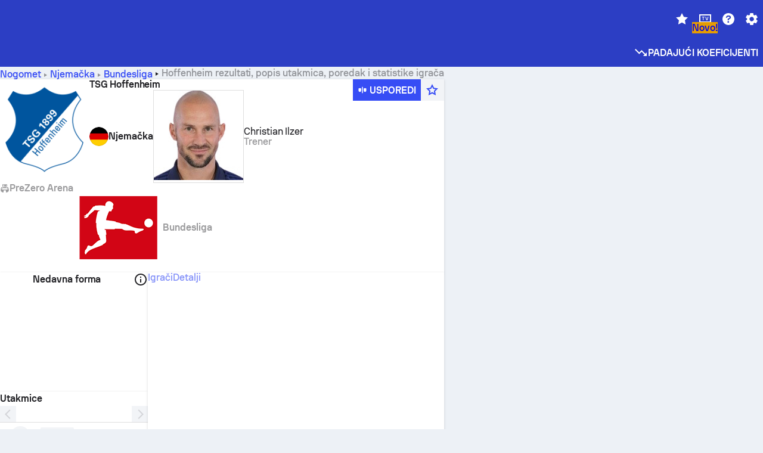

--- FILE ---
content_type: text/html; charset=utf-8
request_url: https://www.sofascore.com/hr/football/team/tsg-hoffenheim/2569
body_size: 193322
content:
<!DOCTYPE html><html lang="hr" dir="ltr" translate="no"><head><meta charSet="utf-8" data-next-head=""/><meta name="viewport" content="width=device-width" data-next-head=""/><meta name="viewport" content="width=device-width, initial-scale=1, shrink-to-fit=no"/><script async="" src="https://securepubads.g.doubleclick.net/tag/js/gpt.js"></script><meta name="keywords" content="livescore, live scores, sofascore, results, sofa score" data-next-head=""/><meta name="theme-color" media="(prefers-color-scheme: light)" content="#2c3ec4"/><meta name="theme-color" media="(prefers-color-scheme: dark)" content="#2a3543"/><link rel="icon" href="/_next/static/media/favicon.36eabe98.ico"/><meta name="author" content="Sofascore"/><meta name="apple-itunes-app" content="app-id=1176147574"/><meta name="facebook-domain-verification" content="5tm5f2wweby6ky296kp5on2vj4be6z"/><link rel="preconnect" href="https://img.sofascore.com"/><link rel="preconnect" href="https://www.google.com"/><link rel="preconnect" href="https://www.gstatic.com" crossorigin="anonymous"/><link rel="dns-prefetch" href="https://img.sofascore.com"/><link rel="dns-prefetch" href="https://www.googletagmanager.com"/><link rel="manifest" href="/static/manifest.json"/><link rel="shortcut icon" href="/_next/static/media/favicon.36eabe98.ico"/><link rel="mask-icon" href="/_next/static/media/favicon.36eabe98.ico"/><link rel="apple-touch-icon-precomposed" sizes="180x180" href="/_next/static/media/apple-icon-180x180.25727f88.png"/><link rel="apple-touch-icon-precomposed" sizes="152x152" href="/_next/static/media/apple-icon-152x152.639e0059.png"/><link rel="apple-touch-icon-precomposed" sizes="144x144" href="/_next/static/media/apple-icon-144x144.36eabe98.png"/><link rel="apple-touch-icon-precomposed" sizes="120x120" href="/_next/static/media/apple-icon-120x120.1f22126e.png"/><link rel="apple-touch-icon-precomposed" sizes="114x114" href="/_next/static/media/apple-icon-114x114.8efe1e47.png"/><link rel="apple-touch-icon-precomposed" sizes="76x76" href="/_next/static/media/apple-icon-76x76.6fe15cf7.png"/><link rel="apple-touch-icon-precomposed" sizes="72x72" href="/_next/static/media/apple-icon-72x72.c847900b.png"/><link rel="preload" href="/static/fonts/SofascoreSans/woff2/SofascoreSans-Regular.woff2" as="font" type="font/woff2" crossorigin="anonymous"/><link rel="preload" href="/static/fonts/SofascoreSans/woff2/SofascoreSans-Medium.woff2" as="font" type="font/woff2" crossorigin="anonymous"/><link rel="preload" href="/static/fonts/SofascoreSans/woff2/SofascoreSans-Bold.woff2" as="font" type="font/woff2" crossorigin="anonymous"/><link rel="alternate" hrefLang="en" href="https://www.sofascore.com/football/team/tsg-hoffenheim/2569" data-next-head=""/><link rel="alternate" hrefLang="hr" href="https://www.sofascore.com/hr/football/team/tsg-hoffenheim/2569" data-next-head=""/><link rel="alternate" hrefLang="it" href="https://www.sofascore.com/it/football/team/tsg-hoffenheim/2569" data-next-head=""/><link rel="alternate" hrefLang="es" href="https://www.sofascore.com/es/football/team/tsg-hoffenheim/2569" data-next-head=""/><link rel="alternate" hrefLang="es-la" href="https://www.sofascore.com/es-la/football/team/tsg-hoffenheim/2569" data-next-head=""/><link rel="alternate" hrefLang="pt-br" href="https://www.sofascore.com/pt/football/team/tsg-hoffenheim/2569" data-next-head=""/><link rel="alternate" hrefLang="de" href="https://www.sofascore.com/de/football/team/tsg-hoffenheim/2569" data-next-head=""/><link rel="alternate" hrefLang="fr" href="https://www.sofascore.com/fr/football/team/tsg-hoffenheim/2569" data-next-head=""/><link rel="alternate" hrefLang="pl" href="https://www.sofascore.com/pl/football/team/tsg-hoffenheim/2569" data-next-head=""/><link rel="alternate" hrefLang="hu" href="https://www.sofascore.com/hu/football/team/tsg-hoffenheim/2569" data-next-head=""/><link rel="alternate" hrefLang="da" href="https://www.sofascore.com/da/football/team/tsg-hoffenheim/2569" data-next-head=""/><link rel="alternate" hrefLang="tr" href="https://www.sofascore.com/tr/football/team/tsg-hoffenheim/2569" data-next-head=""/><link rel="alternate" hrefLang="ru" href="https://www.sofascore.com/ru/football/team/tsg-hoffenheim/2569" data-next-head=""/><link rel="alternate" hrefLang="nl" href="https://www.sofascore.com/nl/football/team/tsg-hoffenheim/2569" data-next-head=""/><link rel="alternate" hrefLang="id" href="https://www.sofascore.com/id/football/team/tsg-hoffenheim/2569" data-next-head=""/><link rel="alternate" hrefLang="el" href="https://www.sofascore.com/el/football/team/tsg-hoffenheim/2569" data-next-head=""/><link rel="alternate" hrefLang="sv" href="https://www.sofascore.com/sv/football/team/tsg-hoffenheim/2569" data-next-head=""/><link rel="alternate" hrefLang="zh" href="https://www.sofascore.com/zh/football/team/tsg-hoffenheim/2569" data-next-head=""/><link rel="alternate" hrefLang="sr" href="https://www.sofascore.com/sr/football/team/tsg-hoffenheim/2569" data-next-head=""/><link rel="alternate" hrefLang="sl" href="https://www.sofascore.com/sl/football/team/tsg-hoffenheim/2569" data-next-head=""/><link rel="alternate" hrefLang="ro" href="https://www.sofascore.com/ro/football/team/tsg-hoffenheim/2569" data-next-head=""/><link rel="alternate" hrefLang="no" href="https://www.sofascore.com/no/football/team/tsg-hoffenheim/2569" data-next-head=""/><link rel="alternate" hrefLang="hi" href="https://www.sofascore.com/hi/football/team/tsg-hoffenheim/2569" data-next-head=""/><link rel="alternate" hrefLang="pt-pt" href="https://www.sofascore.com/pt-pt/football/team/tsg-hoffenheim/2569" data-next-head=""/><link rel="alternate" hrefLang="cs" href="https://www.sofascore.com/cs/football/team/tsg-hoffenheim/2569" data-next-head=""/><link rel="alternate" hrefLang="sk" href="https://www.sofascore.com/sk/football/team/tsg-hoffenheim/2569" data-next-head=""/><link rel="alternate" hrefLang="bn" href="https://www.sofascore.com/bn/football/team/tsg-hoffenheim/2569" data-next-head=""/><link rel="alternate" hrefLang="ar" href="https://www.sofascore.com/ar/football/team/tsg-hoffenheim/2569" data-next-head=""/><link rel="alternate" hrefLang="az" href="https://www.sofascore.com/az/football/team/tsg-hoffenheim/2569" data-next-head=""/><link rel="alternate" hrefLang="x-default" href="https://www.sofascore.com/football/team/tsg-hoffenheim/2569" data-next-head=""/><link rel="canonical" href="https://www.sofascore.com/hr/football/team/tsg-hoffenheim/2569" data-next-head=""/><title data-next-head="">Hoffenheim - rezultati uživo, raspored &amp; statistike igrača | Sofascore</title><meta name="description" content="Hoffenheim - rezultati uživo, raspored, ocjene igrača i statistika." data-next-head=""/><link rel="preload" href="/_next/static/css/0bbcc1942a583079.css" as="style"/><meta name="sentry-trace" content="44085fe9346c037d116800c2bde63d31-7e5610a1ce9fdfd8"/><meta name="baggage" content="sentry-environment=production,sentry-release=VsWo7aIzclU9VHCo1rJJ3,sentry-public_key=d693747a6bb242d9bb9cf7069fb57988,sentry-trace_id=44085fe9346c037d116800c2bde63d31"/><script>
          window['gtag_enable_tcf_support'] = true;
          window.dataLayer = window.dataLayer || [];
          window.googletag = window.googletag || { cmd: [] };
          window.adv = window.adv || { cmd: [] };
          window.sas = window.sas || { cmd: [] };
        </script><script>
          if (typeof grecaptcha === 'undefined') {
            grecaptcha = {};
          }
          grecaptcha.ready = function(cb) {
            if (typeof grecaptcha.render === 'undefined') {
              const c = '___grecaptcha_cfg';
              window[c] = window[c] || {};
              (window[c]['fns'] = window[c]['fns']||[]).push(cb);
            } else {
              cb();
            }
          }
       </script><style type="text/css">.fresnel-container{margin:0;padding:0;}
@media not all and (min-width:0px) and (max-width:478.98px){.fresnel-at-xxs{display:none!important;}}
@media not all and (min-width:479px) and (max-width:479.98px){.fresnel-at-xsMax{display:none!important;}}
@media not all and (min-width:480px) and (max-width:479.98px){.fresnel-at-xs{display:none!important;}}
@media not all and (min-width:480px) and (max-width:766.98px){.fresnel-at-xsMin{display:none!important;}}
@media not all and (min-width:767px) and (max-width:767.98px){.fresnel-at-smMax{display:none!important;}}
@media not all and (min-width:768px) and (max-width:767.98px){.fresnel-at-sm{display:none!important;}}
@media not all and (min-width:768px) and (max-width:990.98px){.fresnel-at-smMin{display:none!important;}}
@media not all and (min-width:991px) and (max-width:991.98px){.fresnel-at-mdMax{display:none!important;}}
@media not all and (min-width:992px) and (max-width:991.98px){.fresnel-at-md{display:none!important;}}
@media not all and (min-width:992px) and (max-width:1342.98px){.fresnel-at-mdMin{display:none!important;}}
@media not all and (min-width:1343px) and (max-width:1343.98px){.fresnel-at-lgMax{display:none!important;}}
@media not all and (min-width:1344px) and (max-width:1343.98px){.fresnel-at-lg{display:none!important;}}
@media not all and (min-width:1344px){.fresnel-at-lgMin{display:none!important;}}
@media not all and (max-width:478.98px){.fresnel-lessThan-xsMax{display:none!important;}}
@media not all and (max-width:479.98px){.fresnel-lessThan-xs{display:none!important;}}
@media not all and (max-width:479.98px){.fresnel-lessThan-xsMin{display:none!important;}}
@media not all and (max-width:766.98px){.fresnel-lessThan-smMax{display:none!important;}}
@media not all and (max-width:767.98px){.fresnel-lessThan-sm{display:none!important;}}
@media not all and (max-width:767.98px){.fresnel-lessThan-smMin{display:none!important;}}
@media not all and (max-width:990.98px){.fresnel-lessThan-mdMax{display:none!important;}}
@media not all and (max-width:991.98px){.fresnel-lessThan-md{display:none!important;}}
@media not all and (max-width:991.98px){.fresnel-lessThan-mdMin{display:none!important;}}
@media not all and (max-width:1342.98px){.fresnel-lessThan-lgMax{display:none!important;}}
@media not all and (max-width:1343.98px){.fresnel-lessThan-lg{display:none!important;}}
@media not all and (max-width:1343.98px){.fresnel-lessThan-lgMin{display:none!important;}}
@media not all and (min-width:479px){.fresnel-greaterThan-xxs{display:none!important;}}
@media not all and (min-width:480px){.fresnel-greaterThan-xsMax{display:none!important;}}
@media not all and (min-width:480px){.fresnel-greaterThan-xs{display:none!important;}}
@media not all and (min-width:767px){.fresnel-greaterThan-xsMin{display:none!important;}}
@media not all and (min-width:768px){.fresnel-greaterThan-smMax{display:none!important;}}
@media not all and (min-width:768px){.fresnel-greaterThan-sm{display:none!important;}}
@media not all and (min-width:991px){.fresnel-greaterThan-smMin{display:none!important;}}
@media not all and (min-width:992px){.fresnel-greaterThan-mdMax{display:none!important;}}
@media not all and (min-width:992px){.fresnel-greaterThan-md{display:none!important;}}
@media not all and (min-width:1343px){.fresnel-greaterThan-mdMin{display:none!important;}}
@media not all and (min-width:1344px){.fresnel-greaterThan-lgMax{display:none!important;}}
@media not all and (min-width:1344px){.fresnel-greaterThan-lg{display:none!important;}}
@media not all and (min-width:0px){.fresnel-greaterThanOrEqual-xxs{display:none!important;}}
@media not all and (min-width:479px){.fresnel-greaterThanOrEqual-xsMax{display:none!important;}}
@media not all and (min-width:480px){.fresnel-greaterThanOrEqual-xs{display:none!important;}}
@media not all and (min-width:480px){.fresnel-greaterThanOrEqual-xsMin{display:none!important;}}
@media not all and (min-width:767px){.fresnel-greaterThanOrEqual-smMax{display:none!important;}}
@media not all and (min-width:768px){.fresnel-greaterThanOrEqual-sm{display:none!important;}}
@media not all and (min-width:768px){.fresnel-greaterThanOrEqual-smMin{display:none!important;}}
@media not all and (min-width:991px){.fresnel-greaterThanOrEqual-mdMax{display:none!important;}}
@media not all and (min-width:992px){.fresnel-greaterThanOrEqual-md{display:none!important;}}
@media not all and (min-width:992px){.fresnel-greaterThanOrEqual-mdMin{display:none!important;}}
@media not all and (min-width:1343px){.fresnel-greaterThanOrEqual-lgMax{display:none!important;}}
@media not all and (min-width:1344px){.fresnel-greaterThanOrEqual-lg{display:none!important;}}
@media not all and (min-width:1344px){.fresnel-greaterThanOrEqual-lgMin{display:none!important;}}
@media not all and (min-width:0px) and (max-width:478.98px){.fresnel-between-xxs-xsMax{display:none!important;}}
@media not all and (min-width:0px) and (max-width:479.98px){.fresnel-between-xxs-xs{display:none!important;}}
@media not all and (min-width:0px) and (max-width:479.98px){.fresnel-between-xxs-xsMin{display:none!important;}}
@media not all and (min-width:0px) and (max-width:766.98px){.fresnel-between-xxs-smMax{display:none!important;}}
@media not all and (min-width:0px) and (max-width:767.98px){.fresnel-between-xxs-sm{display:none!important;}}
@media not all and (min-width:0px) and (max-width:767.98px){.fresnel-between-xxs-smMin{display:none!important;}}
@media not all and (min-width:0px) and (max-width:990.98px){.fresnel-between-xxs-mdMax{display:none!important;}}
@media not all and (min-width:0px) and (max-width:991.98px){.fresnel-between-xxs-md{display:none!important;}}
@media not all and (min-width:0px) and (max-width:991.98px){.fresnel-between-xxs-mdMin{display:none!important;}}
@media not all and (min-width:0px) and (max-width:1342.98px){.fresnel-between-xxs-lgMax{display:none!important;}}
@media not all and (min-width:0px) and (max-width:1343.98px){.fresnel-between-xxs-lg{display:none!important;}}
@media not all and (min-width:0px) and (max-width:1343.98px){.fresnel-between-xxs-lgMin{display:none!important;}}
@media not all and (min-width:479px) and (max-width:479.98px){.fresnel-between-xsMax-xs{display:none!important;}}
@media not all and (min-width:479px) and (max-width:479.98px){.fresnel-between-xsMax-xsMin{display:none!important;}}
@media not all and (min-width:479px) and (max-width:766.98px){.fresnel-between-xsMax-smMax{display:none!important;}}
@media not all and (min-width:479px) and (max-width:767.98px){.fresnel-between-xsMax-sm{display:none!important;}}
@media not all and (min-width:479px) and (max-width:767.98px){.fresnel-between-xsMax-smMin{display:none!important;}}
@media not all and (min-width:479px) and (max-width:990.98px){.fresnel-between-xsMax-mdMax{display:none!important;}}
@media not all and (min-width:479px) and (max-width:991.98px){.fresnel-between-xsMax-md{display:none!important;}}
@media not all and (min-width:479px) and (max-width:991.98px){.fresnel-between-xsMax-mdMin{display:none!important;}}
@media not all and (min-width:479px) and (max-width:1342.98px){.fresnel-between-xsMax-lgMax{display:none!important;}}
@media not all and (min-width:479px) and (max-width:1343.98px){.fresnel-between-xsMax-lg{display:none!important;}}
@media not all and (min-width:479px) and (max-width:1343.98px){.fresnel-between-xsMax-lgMin{display:none!important;}}
@media not all and (min-width:480px) and (max-width:479.98px){.fresnel-between-xs-xsMin{display:none!important;}}
@media not all and (min-width:480px) and (max-width:766.98px){.fresnel-between-xs-smMax{display:none!important;}}
@media not all and (min-width:480px) and (max-width:767.98px){.fresnel-between-xs-sm{display:none!important;}}
@media not all and (min-width:480px) and (max-width:767.98px){.fresnel-between-xs-smMin{display:none!important;}}
@media not all and (min-width:480px) and (max-width:990.98px){.fresnel-between-xs-mdMax{display:none!important;}}
@media not all and (min-width:480px) and (max-width:991.98px){.fresnel-between-xs-md{display:none!important;}}
@media not all and (min-width:480px) and (max-width:991.98px){.fresnel-between-xs-mdMin{display:none!important;}}
@media not all and (min-width:480px) and (max-width:1342.98px){.fresnel-between-xs-lgMax{display:none!important;}}
@media not all and (min-width:480px) and (max-width:1343.98px){.fresnel-between-xs-lg{display:none!important;}}
@media not all and (min-width:480px) and (max-width:1343.98px){.fresnel-between-xs-lgMin{display:none!important;}}
@media not all and (min-width:480px) and (max-width:766.98px){.fresnel-between-xsMin-smMax{display:none!important;}}
@media not all and (min-width:480px) and (max-width:767.98px){.fresnel-between-xsMin-sm{display:none!important;}}
@media not all and (min-width:480px) and (max-width:767.98px){.fresnel-between-xsMin-smMin{display:none!important;}}
@media not all and (min-width:480px) and (max-width:990.98px){.fresnel-between-xsMin-mdMax{display:none!important;}}
@media not all and (min-width:480px) and (max-width:991.98px){.fresnel-between-xsMin-md{display:none!important;}}
@media not all and (min-width:480px) and (max-width:991.98px){.fresnel-between-xsMin-mdMin{display:none!important;}}
@media not all and (min-width:480px) and (max-width:1342.98px){.fresnel-between-xsMin-lgMax{display:none!important;}}
@media not all and (min-width:480px) and (max-width:1343.98px){.fresnel-between-xsMin-lg{display:none!important;}}
@media not all and (min-width:480px) and (max-width:1343.98px){.fresnel-between-xsMin-lgMin{display:none!important;}}
@media not all and (min-width:767px) and (max-width:767.98px){.fresnel-between-smMax-sm{display:none!important;}}
@media not all and (min-width:767px) and (max-width:767.98px){.fresnel-between-smMax-smMin{display:none!important;}}
@media not all and (min-width:767px) and (max-width:990.98px){.fresnel-between-smMax-mdMax{display:none!important;}}
@media not all and (min-width:767px) and (max-width:991.98px){.fresnel-between-smMax-md{display:none!important;}}
@media not all and (min-width:767px) and (max-width:991.98px){.fresnel-between-smMax-mdMin{display:none!important;}}
@media not all and (min-width:767px) and (max-width:1342.98px){.fresnel-between-smMax-lgMax{display:none!important;}}
@media not all and (min-width:767px) and (max-width:1343.98px){.fresnel-between-smMax-lg{display:none!important;}}
@media not all and (min-width:767px) and (max-width:1343.98px){.fresnel-between-smMax-lgMin{display:none!important;}}
@media not all and (min-width:768px) and (max-width:767.98px){.fresnel-between-sm-smMin{display:none!important;}}
@media not all and (min-width:768px) and (max-width:990.98px){.fresnel-between-sm-mdMax{display:none!important;}}
@media not all and (min-width:768px) and (max-width:991.98px){.fresnel-between-sm-md{display:none!important;}}
@media not all and (min-width:768px) and (max-width:991.98px){.fresnel-between-sm-mdMin{display:none!important;}}
@media not all and (min-width:768px) and (max-width:1342.98px){.fresnel-between-sm-lgMax{display:none!important;}}
@media not all and (min-width:768px) and (max-width:1343.98px){.fresnel-between-sm-lg{display:none!important;}}
@media not all and (min-width:768px) and (max-width:1343.98px){.fresnel-between-sm-lgMin{display:none!important;}}
@media not all and (min-width:768px) and (max-width:990.98px){.fresnel-between-smMin-mdMax{display:none!important;}}
@media not all and (min-width:768px) and (max-width:991.98px){.fresnel-between-smMin-md{display:none!important;}}
@media not all and (min-width:768px) and (max-width:991.98px){.fresnel-between-smMin-mdMin{display:none!important;}}
@media not all and (min-width:768px) and (max-width:1342.98px){.fresnel-between-smMin-lgMax{display:none!important;}}
@media not all and (min-width:768px) and (max-width:1343.98px){.fresnel-between-smMin-lg{display:none!important;}}
@media not all and (min-width:768px) and (max-width:1343.98px){.fresnel-between-smMin-lgMin{display:none!important;}}
@media not all and (min-width:991px) and (max-width:991.98px){.fresnel-between-mdMax-md{display:none!important;}}
@media not all and (min-width:991px) and (max-width:991.98px){.fresnel-between-mdMax-mdMin{display:none!important;}}
@media not all and (min-width:991px) and (max-width:1342.98px){.fresnel-between-mdMax-lgMax{display:none!important;}}
@media not all and (min-width:991px) and (max-width:1343.98px){.fresnel-between-mdMax-lg{display:none!important;}}
@media not all and (min-width:991px) and (max-width:1343.98px){.fresnel-between-mdMax-lgMin{display:none!important;}}
@media not all and (min-width:992px) and (max-width:991.98px){.fresnel-between-md-mdMin{display:none!important;}}
@media not all and (min-width:992px) and (max-width:1342.98px){.fresnel-between-md-lgMax{display:none!important;}}
@media not all and (min-width:992px) and (max-width:1343.98px){.fresnel-between-md-lg{display:none!important;}}
@media not all and (min-width:992px) and (max-width:1343.98px){.fresnel-between-md-lgMin{display:none!important;}}
@media not all and (min-width:992px) and (max-width:1342.98px){.fresnel-between-mdMin-lgMax{display:none!important;}}
@media not all and (min-width:992px) and (max-width:1343.98px){.fresnel-between-mdMin-lg{display:none!important;}}
@media not all and (min-width:992px) and (max-width:1343.98px){.fresnel-between-mdMin-lgMin{display:none!important;}}
@media not all and (min-width:1343px) and (max-width:1343.98px){.fresnel-between-lgMax-lg{display:none!important;}}
@media not all and (min-width:1343px) and (max-width:1343.98px){.fresnel-between-lgMax-lgMin{display:none!important;}}
@media not all and (min-width:1344px) and (max-width:1343.98px){.fresnel-between-lg-lgMin{display:none!important;}}</style><script>
        (function () {
          function applyTheme(theme) {
            for (let key in theme) {
              document.documentElement.style.setProperty(key, theme[key]);
            }
          }

          var persistedTheme = localStorage.getItem('sofa.theme');

          var light = {"--primary-default":"#374df5","--primary-variant":"#2c3ec4","--primary-highlight":"rgba(55, 77, 245, 0.15)","--primary-hover":"hsl(233, 90.5%, 63.8%)","--primary-selected":"hsl(233, 90.5%, 53.8%)","--secondary-default":"#0bb32a","--secondary-variant":"#08861f","--secondary-highlight":"rgba(11, 179, 42, 0.15)","--secondary-hover":"hsl(131, 88.4%, 42.3%)","--secondary-selected":"hsl(131, 88.4%, 32.3%)","--tertiary-default":"rgba(202, 194, 133, 1)","--tertiary-variant":"rgba(157, 150, 94, 1)","--tertiary-highlight":"rgba(202, 194, 133, 0.15)","--neutral-default":"#a4a9b3","--neutral-variant":"#51565f","--neutral-highlight":"#e8ecf3","--on-color-primary":"#ffffff","--on-color-secondary":"rgba(255, 255, 255, 0.6)","--on-color-highlight-nLv1":"rgba(255, 255, 255, 0.2)","--on-color-highlight-nLv2":"rgba(255, 255, 255, 0.1)","--on-color-default":"#ffffff","--on-color-hover":"#e6e6e6","--on-color-selected":"#cccccc","--surface-s0":"#edf1f6","--surface-s1":"#ffffff","--surface-s2":"rgba(229, 233, 239, 0.5)","--surface-sp":"#ffffff","--surface-t":"#222226","--on-surface-nLv1":"#222226","--on-surface-nLv2":"rgba(34, 34, 38, 0.7)","--on-surface-nLv3":"rgba(34, 34, 38, 0.45)","--on-surface-nLv4":"rgba(34, 34, 38, 0.15)","--on-surface-nLv5":"rgba(34, 34, 38, 0.06)","--error-default":"#c7361f","--error-hover":"#dd3c23","--error-selected":"#b1301c","--alert-default":"#c7921f","--alert-hover":"#dda223","--alert-selected":"#b1821c","--success-default":"#15b168","--success-hover":"#18c876","--success-selected":"#129a5b","--effect-elevation1":"rgba(34, 34, 38, 0.16)","--effect-elevation2":"rgba(34, 34, 38, 0.16)","--effect-elevation3":"rgba(34, 34, 38, 0.16)","--overlay-darken1":"rgba(0, 0, 0, 0.25)","--overlay-darken2":"rgba(0, 0, 0, 0.5)","--overlay-darken3":"rgba(0, 0, 0, 0.65)","--sofa-singles-live":"#cb1818","--sofa-singles-value":"#e59c03","--sofa-singles-liveHighlight":"rgba(203, 24, 24, 0.1)","--sofa-singles-crowdsourcingLive":"#ff109f","--sofa-singles-crowdsourcingLiveHighlight":"rgba(255, 16, 159, 0.1)","--score-rating-s00":"#a4a9b3","--score-rating-s10":"#dc0c00","--score-rating-s60":"#ed7e07","--score-rating-s65":"#d9af00","--score-rating-s70":"#00c424","--score-rating-s80":"#00adc4","--score-rating-s90":"#374df5","--playoffs-promotion-to-x":"#26943b","--playoffs-promotion-to-x-playoff":"#49cb40","--playoffs-promotion-to-y":"#0056a3","--playoffs-promotion-to-y-playoff":"#0a8dff","--playoffs-promotion-to-z":"#016565","--playoffs-promotion-to-z-playoff":"#018e8d","--playoffs-promotion-to-z-playoff-secondary":"#01b7b6","--playoffs-promotion-to-relegation":"#c1262d","--playoffs-promotion-to-relegation-playoff":"#fea500","--player-position-forward":"#cb1818","--player-position-midfield":"#0bb32a","--player-position-defender":"#374df5","--player-position-goalkeeper":"#e59c03","--heatmap-hm1":"#cbedbf","--heatmap-hm2":"#d5eb86","--heatmap-hm3":"#fffc20","--heatmap-hm4":"#ff8111","--heatmap-hm5":"#ff1f1f","--stage-sports-dtm":"#011c47","--stage-sports-formula1":"#dc351e","--stage-sports-formulaE":"#04afe7","--stage-sports-indycar":"#c61e36","--stage-sports-moto2":"#84273a","--stage-sports-moto3":"#832639","--stage-sports-motoGP":"#3b3536","--stage-sports-nascar":"#007ac2","--stage-sports-superbike":"#bd1f23","--stage-sports-wrc":"#7bad26","--stage-sports-cycling":"#0162af","--stage-sports-generic":"#03af37","--graphics-terrain-football":"#cbedbf","--graphics-terrain-basketball":"#f8d496","--graphics-terrain-dark":"#19191c","--graphics-terrain-footballPale":"#f5fbf2","--graphics-terrain-basketballPale":"#fef6ea","--graphics-terrain-footballLineups":"#3c8063","--terrain-harcourtIndoor":"#30b8ab","--terrain-hardcourtOutdoor":"#5143cc","--terrain-grass":"#62bd40","--terrain-clay":"#eb9a44","--terrain-default":"#808080","--tournaments-wta":"#a42090","--social-twitter":"#00acee","--social-facebook":"#0865FE","--social-apple":"#000000","--social-huawei-symbol":"#CE0E2D","--social-huawei-text":"#262729","--cricket-neutral":"#a4a9b3","--cricket-singleRuns":"#6aac44","--cricket-firstCircleRuns":"#4d82a1","--cricket-secondCircleRuns":"#98458c","--cricket-wicketsDown":"#b8483c","--cricket-errorsAndMistakes":"#be9b3c","--cricket-cricketTerrain":"#cbedbf","--cricket-cricketTerrainSecondary":"#166534","--cricket-dsr":"#5a539c","--sentiment-positive":"#0bb32a","--sentiment-positive-highlight":"rgba(11, 179, 42, 0.25)","--sentiment-negative":"#cb1818","--sentiment-negative-highlight":"rgba(203, 24, 24, 0.25)","--header-default":"#2c3ec4","--mma-red-default":"#ce153a","--mma-red-highlight":"rgba(206, 21, 58, 0.15)","--mma-blue-default":"#1258df","--mma-blue-highlight":"rgba(18, 88, 223, 0.15)","--football-shotmap-home-idle":"#05660f","--football-shotmap-home-selectedHover":"#0bb32a","--football-shotmap-away-idle":"#064683","--football-shotmap-away-selectedHover":"#374df5","--tennis-tournaments-2000":"#3A66AC","--tennis-tournaments-1000":"#D1B04E","--tennis-tournaments-500":"#848E95","--tennis-tournaments-250":"#00AFF0","--hockey-shotmap-shot-background":"#ffffff80","--editor-pink":"#FF407F","--editor-pink-highlight":"rgba(255, 64, 127, 0.15)"};
          var dark = {"--primary-default":"#7a84ff","--primary-variant":"#000000","--primary-highlight":"rgba(122, 132, 255, 0.25)","--primary-hover":"hsl(235, 100.0%, 78.9%)","--primary-selected":"hsl(235, 100.0%, 68.9%)","--secondary-default":"#46c252","--secondary-variant":"#03692a","--secondary-highlight":"rgba(70, 194, 82, 0.25)","--secondary-hover":"hsl(126, 50.4%, 56.8%)","--secondary-selected":"hsl(126, 50.4%, 46.8%)","--tertiary-default":"rgba(168, 161, 110, 1)","--tertiary-variant":"rgba(130, 124, 77, 1)","--tertiary-highlight":"rgba(168, 161 110, 0.15)","--neutral-default":"#a4a9b3","--neutral-variant":"#BCC2CF","--neutral-highlight":"rgba(54, 63, 83, 0.5)","--on-color-primary":"#FCFCFE","--on-color-secondary":"rgba(255, 255, 255, 0.6)","--on-color-highlight-nLv1":"rgba(255, 255, 255, 0.25)","--on-color-highlight-nLv2":"rgba(255, 255, 255, 0.1)","--on-color-default":"#ffffff","--on-color-hover":"#ffffff","--on-color-selected":"#f2f2f2","--surface-s0":"#000000","--surface-s1":"#171C1F","--surface-s2":"rgba(0, 0, 0, 0.5)","--surface-sp":"#272C32","--surface-t":"#ECEDEF","--on-surface-nLv1":"#ECEDEF","--on-surface-nLv2":"rgba(255, 255, 255, 0.75)","--on-surface-nLv3":"rgba(255, 255, 255, 0.5)","--on-surface-nLv4":"rgba(255, 255, 255, 0.15)","--on-surface-nLv5":"rgba(255, 255, 255, 0.08)","--error-default":"#e35c47","--error-hover":"#e66f5d","--error-selected":"#e04831","--alert-default":"#dbaa3f","--alert-hover":"#dfb355","--alert-selected":"#d7a02a","--success-default":"#39b57a","--success-hover":"#44c486","--success-selected":"#33a26c","--effect-elevation1":"rgba(0, 0, 0, 0.24)","--effect-elevation2":"rgba(0, 0, 0, 0.40)","--effect-elevation3":"rgba(0, 0, 0, 0.48)","--overlay-darken1":"rgba(0, 0, 0, 0.25)","--overlay-darken2":"rgba(0, 0, 0, 0.5)","--overlay-darken3":"rgba(0, 0, 0, 0.65)","--sofa-singles-live":"#e73b3b","--sofa-singles-value":"#e8b345","--sofa-singles-liveHighlight":"rgba(231, 59, 59, 0.2)","--sofa-singles-crowdsourcingLive":"#ff109f","--sofa-singles-crowdsourcingLiveHighlight":"rgba(255, 16, 159, 0.1)","--score-rating-s00":"#a4a9b3","--score-rating-s10":"#dc0c00","--score-rating-s60":"#ed7e07","--score-rating-s65":"#d9af00","--score-rating-s70":"#00c424","--score-rating-s80":"#00adc4","--score-rating-s90":"#374df5","--playoffs-promotion-to-x":"#3bb552","--playoffs-promotion-to-x-playoff":"#80ea79","--playoffs-promotion-to-y":"#288eea","--playoffs-promotion-to-y-playoff":"#8fcbff","--playoffs-promotion-to-z":"#2f9d9d","--playoffs-promotion-to-z-playoff":"#0ad8d8","--playoffs-promotion-to-z-playoff-secondary":"#befefe","--playoffs-promotion-to-relegation":"#ef5158","--playoffs-promotion-to-relegation-playoff":"#ffb936","--player-position-forward":"#e73b3b","--player-position-midfield":"#1eb85d","--player-position-defender":"#4b9def","--player-position-goalkeeper":"#e8b345","--heatmap-hm1":"#446c46","--heatmap-hm2":"#7d943c","--heatmap-hm3":"#ffd630","--heatmap-hm4":"#f0802b","--heatmap-hm5":"#f03530","--stage-sports-dtm":"#011c47","--stage-sports-formula1":"#dc351e","--stage-sports-formulaE":"#04afe7","--stage-sports-indycar":"#c61e36","--stage-sports-moto2":"#84273a","--stage-sports-moto3":"#832639","--stage-sports-motoGP":"#3b3536","--stage-sports-nascar":"#007ac2","--stage-sports-superbike":"#bd1f23","--stage-sports-wrc":"#7bad26","--stage-sports-cycling":"#0162af","--stage-sports-generic":"#03af37","--graphics-terrain-football":"#446c46","--graphics-terrain-basketball":"#a38a5e","--graphics-terrain-dark":"#0c0c0d","--graphics-terrain-footballPale":"#1d2c29","--graphics-terrain-basketballPale":"#31312e","--graphics-terrain-footballLineups":"#171c1f","--terrain-harcourtIndoor":"#6ee4d9","--terrain-hardcourtOutdoor":"#a59bf5","--terrain-grass":"#488331","--terrain-clay":"#a06b32","--terrain-default":"#808080","--tournaments-wta":"#db5cc7","--social-twitter":"#00acee","--social-facebook":"#ECEDEF","--social-apple":"#ECEDEF","--social-huawei-symbol":"#ECEDEF","--social-huawei-text":"#ECEDEF","--cricket-neutral":"#828ba1","--cricket-singleRuns":"#6aac44","--cricket-firstCircleRuns":"#4d82a1","--cricket-secondCircleRuns":"#98458c","--cricket-wicketsDown":"#b8483c","--cricket-errorsAndMistakes":"#be9b3c","--cricket-cricketTerrain":"#9ccf8a","--cricket-cricketTerrainSecondary":"#166534","--cricket-dsr":"#5a539c","--sentiment-positive":"#46c252","--sentiment-positive-highlight":"rgba(70, 194, 82, 0.25)","--sentiment-negative":"#e73b3b","--sentiment-negative-highlight":"rgba(231, 59, 59, 0.25)","--header-default":"#111517","--mma-red-default":"#de4e6b","--mma-red-highlight":"rgba(222, 78, 107, 0.25)","--mma-blue-default":"#467ce5","--mma-blue-highlight":"rgba(70, 124, 229, 0.25)","--football-shotmap-home-idle":"#0b5a13","--football-shotmap-home-selectedHover":"#46c252","--football-shotmap-away-idle":"#2c3596","--football-shotmap-away-selectedHover":"#7a84ff","--tennis-tournaments-2000":"#3A66AC","--tennis-tournaments-1000":"#D1B04E","--tennis-tournaments-500":"#848E95","--tennis-tournaments-250":"#00AFF0","--hockey-shotmap-shot-background":"#ffffff33","--editor-pink":"#FF7DA8","--editor-pink-highlight":"rgba(255, 64, 127, 0.15)"};

          var themes = { light, dark };

          

          var theme = 'auto';
          var prefersDark = window.matchMedia('(prefers-color-scheme: dark)').matches;

          if (persistedTheme) {
            try {
              var parsed = JSON.parse(persistedTheme);
              if(parsed.theme === 'amoled') {
                parsed.theme = 'dark';
              }
              theme = parsed.theme || theme;
            } catch {
              console.error('Invalid theme shape.');
            }
          }

          var toApply;
          if (theme === 'auto') {
            toApply = prefersDark ? 'dark' : 'light';
          } else {
            toApply = theme;
          }

          try {
            window.localStorage.setItem('sofa.theme',JSON.stringify({theme:theme}));
          } catch {
            console.error('Locale Storage is full.');
          }

          document.documentElement.classList.add(toApply);
          applyTheme(themes[toApply]);
        })();</script><script type="application/ld+json" data-next-head="">{"@context":"https://schema.org","@type":"BreadcrumbList","itemListElement":[{"@type":"ListItem","position":1,"name":"Nogomet","item":"https://www.sofascore.com/hr/"},{"@type":"ListItem","position":2,"name":"Njemačka","item":"https://www.sofascore.com/hr/nogomet/germany"},{"@type":"ListItem","position":3,"name":"Bundesliga","item":"https://www.sofascore.com/hr/turnir/nogomet/germany/bundesliga/35"},{"@type":"ListItem","position":4,"name":"TSG Hoffenheim"}]}</script><script type="application/ld+json" data-next-head="">{"@context":"https://schema.org","@type":"SportsTeam","name":"TSG Hoffenheim","sport":"Football","gender":"Male","foundingDate":"1899-07-01T00:00:00.000Z","logo":"https://img.sofascore.com/api/v1/team/2569/image","url":"https://www.sofascore.com/team/football/tsg-hoffenheim/2569","coach":{"@type":"Person","name":"Christian Ilzer"},"athlete":[{"@type":"Person","name":"Andrej Kramarić","birthDate":"1991-06-19T00:00:00.000Z","nationality":{"@type":"Country","name":"Croatia"},"gender":"Male"},{"@type":"Person","name":"Fisnik Asllani","birthDate":"2002-08-08T00:00:00.000Z","nationality":{"@type":"Country","name":"Kosovo"},"gender":"Male"},{"@type":"Person","name":"Adam Hložek","birthDate":"2002-07-25T00:00:00.000Z","nationality":{"@type":"Country","name":"Czechia"},"gender":"Male"},{"@type":"Person","name":"Max Moerstedt","birthDate":"2006-01-15T00:00:00.000Z","nationality":{"@type":"Country","name":"Germany"},"gender":"Male"},{"@type":"Person","name":"Tim Lemperle","birthDate":"2002-02-05T00:00:00.000Z","nationality":{"@type":"Country","name":"Germany"},"gender":"Male"},{"@type":"Person","name":"Mergim Berisha","birthDate":"1998-05-11T00:00:00.000Z","nationality":{"@type":"Country","name":"Germany"},"gender":"Male"},{"@type":"Person","name":"Ihlas Bebou","birthDate":"1994-04-23T00:00:00.000Z","nationality":{"@type":"Country","name":"Togo"},"gender":"Male"},{"@type":"Person","name":"Deniz Zeitler","birthDate":"2006-12-13T00:00:00.000Z","nationality":{"@type":"Country","name":"Germany"},"gender":"Male"},{"@type":"Person","name":"Precious Benjamin","birthDate":"2006-10-01T00:00:00.000Z","nationality":{"@type":"Country","name":"Nigeria"},"gender":"Male"},{"@type":"Person","name":"Bazoumana Touré","birthDate":"2006-03-02T00:00:00.000Z","nationality":{"@type":"Country","name":"Côte d&apos;Ivoire"},"gender":"Male"},{"@type":"Person","name":"Cole Campbell","birthDate":"2006-02-20T00:00:00.000Z","nationality":{"@type":"Country","name":"USA"},"gender":"Male"},{"@type":"Person","name":"Leon Avdullahu","birthDate":"2004-02-23T00:00:00.000Z","nationality":{"@type":"Country","name":"Kosovo"},"gender":"Male"},{"@type":"Person","name":"Alexander Prass","birthDate":"2001-05-26T00:00:00.000Z","nationality":{"@type":"Country","name":"Austria"},"gender":"Male"},{"@type":"Person","name":"Wouter Burger","birthDate":"2001-02-16T00:00:00.000Z","nationality":{"@type":"Country","name":"Netherlands"},"gender":"Male"},{"@type":"Person","name":"Muhammed Damar","birthDate":"2004-04-09T00:00:00.000Z","nationality":{"@type":"Country","name":"Germany"},"gender":"Male"},{"@type":"Person","name":"Grischa Prömel","birthDate":"1995-01-09T00:00:00.000Z","nationality":{"@type":"Country","name":"Germany"},"gender":"Male"},{"@type":"Person","name":"Dennis Geiger","birthDate":"1998-06-10T00:00:00.000Z","nationality":{"@type":"Country","name":"Germany"},"gender":"Male"},{"@type":"Person","name":"Florian Micheler","birthDate":"2005-05-17T00:00:00.000Z","nationality":{"@type":"Country","name":"Austria"},"gender":"Male"},{"@type":"Person","name":"Luka Duric","birthDate":"2003-06-18T00:00:00.000Z","nationality":{"@type":"Country","name":"Bosnia &amp; Herzegovina"},"gender":"Male"},{"@type":"Person","name":"Ozan Kabak","birthDate":"2000-03-25T00:00:00.000Z","nationality":{"@type":"Country","name":"Türkiye"},"gender":"Male"},{"@type":"Person","name":"Vladimír Coufal","birthDate":"1992-08-22T00:00:00.000Z","nationality":{"@type":"Country","name":"Czechia"},"gender":"Male"},{"@type":"Person","name":"Koki Machida","birthDate":"1997-08-25T00:00:00.000Z","nationality":{"@type":"Country","name":"Japan"},"gender":"Male"},{"@type":"Person","name":"Albian Hajdari","birthDate":"2003-05-18T00:00:00.000Z","nationality":{"@type":"Country","name":"Kosovo"},"gender":"Male"},{"@type":"Person","name":"Bernardo","birthDate":"1995-05-14T00:00:00.000Z","nationality":{"@type":"Country","name":"Brazil"},"gender":"Male"},{"@type":"Person","name":"Arthur Chaves","birthDate":"2001-01-29T00:00:00.000Z","nationality":{"@type":"Country","name":"Brazil"},"gender":"Male"},{"@type":"Person","name":"Kevin Akpoguma","birthDate":"1995-04-19T00:00:00.000Z","nationality":{"@type":"Country","name":"Nigeria"},"gender":"Male"},{"@type":"Person","name":"Robin Hranáč","birthDate":"2000-01-29T00:00:00.000Z","nationality":{"@type":"Country","name":"Czechia"},"gender":"Male"},{"@type":"Person","name":"Valentin Gendrey","birthDate":"2000-06-21T00:00:00.000Z","nationality":{"@type":"Country","name":"France"},"gender":"Male"},{"@type":"Person","name":"Kelven Frees ","birthDate":"2005-02-03T00:00:00.000Z","nationality":{"@type":"Country","name":"Germany"},"gender":"Male"},{"@type":"Person","name":"Oliver Baumann","birthDate":"1990-06-02T00:00:00.000Z","nationality":{"@type":"Country","name":"Germany"},"gender":"Male"},{"@type":"Person","name":"Luca Philipp","birthDate":"2000-11-28T00:00:00.000Z","nationality":{"@type":"Country","name":"Germany"},"gender":"Male"},{"@type":"Person","name":"Lukas Petersson","birthDate":"2004-02-09T00:00:00.000Z","nationality":{"@type":"Country","name":"Iceland"},"gender":"Male"}],"address":{"@type":"PostalAddress","addressCountry":"DE","addressLocality":"Sinsheim"},"memberOf":{"@type":"SportsOrganization","name":"Bundesliga"}}</script><link rel="stylesheet" href="/_next/static/css/0bbcc1942a583079.css" data-n-g=""/><noscript data-n-css=""></noscript><script defer="" noModule="" src="/_next/static/chunks/polyfills-42372ed130431b0a.js"></script><script defer="" src="/_next/static/chunks/72928.64a6e3f375e37017.js"></script><script defer="" src="/_next/static/chunks/86819.b701eb9aac5333f0.js"></script><script defer="" src="/_next/static/chunks/93299.495eddcc62456619.js"></script><script defer="" src="/_next/static/chunks/34331.fd802a0ef8ccb011.js"></script><script defer="" src="/_next/static/chunks/36252.97a6054a71f57f59.js"></script><script defer="" src="/_next/static/chunks/14767.19573c8df8e581cb.js"></script><script defer="" src="/_next/static/chunks/99741.9096cdd9d028a0d4.js"></script><script defer="" src="/_next/static/chunks/88561.cbe300c394cc182f.js"></script><script defer="" src="/_next/static/chunks/7821.19822f331c4649fb.js"></script><script defer="" src="/_next/static/chunks/48426.e3551a6dd716347e.js"></script><script defer="" src="/_next/static/chunks/21914.3cd4c632dd5980b9.js"></script><script defer="" src="/_next/static/chunks/81679.2f67cc335f0acf29.js"></script><script defer="" src="/_next/static/chunks/61880.1f483d64fc3915d1.js"></script><script defer="" src="/_next/static/chunks/24789.0a46661611365b69.js"></script><script defer="" src="/_next/static/chunks/17132.734f7331382554db.js"></script><script defer="" src="/_next/static/chunks/55798.bc8518dccfd800ee.js"></script><script defer="" src="/_next/static/chunks/36978.3703c0df6b1f4a83.js"></script><script defer="" src="/_next/static/chunks/64162.712b1c3f6f843dbd.js"></script><script defer="" src="/_next/static/chunks/56221.6bdb580b2a980733.js"></script><script defer="" src="/_next/static/chunks/79058.ac23cc7f60527ef3.js"></script><script defer="" src="/_next/static/chunks/62192.0f23d7cd055fbd9d.js"></script><script defer="" src="/_next/static/chunks/28355.2df0cc2624381946.js"></script><script src="/_next/static/chunks/webpack-0f56d3a943573ad8.js" defer=""></script><script src="/_next/static/chunks/framework-a8c9674a7c50b22f.js" defer=""></script><script src="/_next/static/chunks/main-c0b734385c5d952e.js" defer=""></script><script src="/_next/static/chunks/pages/_app-5856473bd453e359.js" defer=""></script><script src="/_next/static/chunks/14092-f8d92b8eedd494c1.js" defer=""></script><script src="/_next/static/chunks/28446-08caf10013fbb1d8.js" defer=""></script><script src="/_next/static/chunks/33854-b1405b1353b98068.js" defer=""></script><script src="/_next/static/chunks/58860-7a7a351931890f60.js" defer=""></script><script src="/_next/static/chunks/41164-23a1d4e165c451b0.js" defer=""></script><script src="/_next/static/chunks/25274-50d6e2842d55c20e.js" defer=""></script><script src="/_next/static/chunks/31702-20ac358cba1e565c.js" defer=""></script><script src="/_next/static/chunks/61392-075394bc2a453f2a.js" defer=""></script><script src="/_next/static/chunks/19268-887aeebf98c3d2a5.js" defer=""></script><script src="/_next/static/chunks/36678-fd350463660bcaa2.js" defer=""></script><script src="/_next/static/chunks/93785-d35bf715b478e351.js" defer=""></script><script src="/_next/static/chunks/1800-033a88d313a74618.js" defer=""></script><script src="/_next/static/chunks/54246-7b4fdf22af1bdf2e.js" defer=""></script><script src="/_next/static/chunks/78061-8737a30f88895192.js" defer=""></script><script src="/_next/static/chunks/81826-e8a99031050e1e7b.js" defer=""></script><script src="/_next/static/chunks/3074-4a83e6640e16c8f7.js" defer=""></script><script src="/_next/static/chunks/86795-58bc81a1cc252341.js" defer=""></script><script src="/_next/static/chunks/24649-f1d348789a3718a4.js" defer=""></script><script src="/_next/static/chunks/36701-9369ee462e797422.js" defer=""></script><script src="/_next/static/chunks/25752-f433a287c4c861c0.js" defer=""></script><script src="/_next/static/chunks/49191-f2b6fabe3a1c75e7.js" defer=""></script><script src="/_next/static/chunks/32660-a1959cf860726d0f.js" defer=""></script><script src="/_next/static/chunks/94432-d9696b086d478c0c.js" defer=""></script><script src="/_next/static/chunks/51390-8d84023af71c57a5.js" defer=""></script><script src="/_next/static/chunks/62921-51e07ca2cebc3d1d.js" defer=""></script><script src="/_next/static/chunks/77810-0b469db7ffcc47f9.js" defer=""></script><script src="/_next/static/chunks/28427-f4f49ef7db1d867c.js" defer=""></script><script src="/_next/static/chunks/52694-b9c4738c86cb53a8.js" defer=""></script><script src="/_next/static/chunks/pages/team-0104f64e22e002a6.js" defer=""></script><script src="/_next/static/VsWo7aIzclU9VHCo1rJJ3/_buildManifest.js" defer=""></script><script src="/_next/static/VsWo7aIzclU9VHCo1rJJ3/_ssgManifest.js" defer=""></script><style data-styled="" data-styled-version="5.3.11">html{line-height:1.15;-webkit-text-size-adjust:100%;}/*!sc*/
body{margin:0;}/*!sc*/
main{display:block;}/*!sc*/
h1{font-size:2em;margin:0.67em 0;}/*!sc*/
hr{box-sizing:content-box;height:0;overflow:visible;}/*!sc*/
pre{font-family:monospace,monospace;font-size:1em;}/*!sc*/
a{background-color:transparent;}/*!sc*/
abbr[title]{border-bottom:none;-webkit-text-decoration:underline;text-decoration:underline;-webkit-text-decoration:underline dotted;text-decoration:underline dotted;}/*!sc*/
b,strong{font-weight:bolder;}/*!sc*/
code,kbd,samp{font-family:monospace,monospace;font-size:1em;}/*!sc*/
small{font-size:80%;}/*!sc*/
sub,sup{font-size:75%;line-height:0;position:relative;vertical-align:baseline;}/*!sc*/
sub{bottom:-0.25em;}/*!sc*/
sup{top:-0.5em;}/*!sc*/
img{border-style:none;}/*!sc*/
button,input,optgroup,select,textarea{font-family:inherit;font-size:100%;line-height:1.15;margin:0;}/*!sc*/
button,input{overflow:visible;}/*!sc*/
button,select{text-transform:none;}/*!sc*/
button,[type="button"],[type="reset"],[type="submit"]{-webkit-appearance:button;}/*!sc*/
button::-moz-focus-inner,[type="button"]::-moz-focus-inner,[type="reset"]::-moz-focus-inner,[type="submit"]::-moz-focus-inner{border-style:none;padding:0;}/*!sc*/
button:-moz-focusring,[type="button"]:-moz-focusring,[type="reset"]:-moz-focusring,[type="submit"]:-moz-focusring{outline:1px dotted ButtonText;}/*!sc*/
fieldset{padding:0.35em 0.75em 0.625em;}/*!sc*/
legend{box-sizing:border-box;color:inherit;display:table;max-width:100%;padding:0;white-space:normal;}/*!sc*/
progress{vertical-align:baseline;}/*!sc*/
textarea{overflow:auto;}/*!sc*/
[type="checkbox"],[type="radio"]{box-sizing:border-box;padding:0;}/*!sc*/
[type="number"]::-webkit-inner-spin-button,[type="number"]::-webkit-outer-spin-button{height:auto;}/*!sc*/
[type="search"]{-webkit-appearance:textfield;outline-offset:-2px;}/*!sc*/
[type="search"]::-webkit-search-decoration{-webkit-appearance:none;}/*!sc*/
::-webkit-file-upload-button{-webkit-appearance:button;font:inherit;}/*!sc*/
details{display:block;}/*!sc*/
summary{display:list-item;}/*!sc*/
template{display:none;}/*!sc*/
[hidden]{display:none;}/*!sc*/
data-styled.g1[id="sc-global-ecVvVt1"]{content:"sc-global-ecVvVt1,"}/*!sc*/
body{overflow-x:hidden;width:100%;-webkit-font-smoothing:antialiased;-moz-osx-font-smoothing:grayscale;font-family:'Sofascore Sans','Arial Unicode MS',-apple-system,BlinkMacSystemFont,Segoe UI,Helvetica,Arial,sans-serif,Apple Color Emoji,Segoe UI Emoji,Segoe UI Symbol;font-weight:400;color:var(--on-surface-nLv1);background-color:var(--surface-s0);font-feature-settings:"kern" 1;font-kerning:normal;}/*!sc*/
h1,h2,h3,h4,h5,h6{font-weight:500;}/*!sc*/
h3.h-center{background-color:var(--surface-s0);border-radius:4px;overflow:hidden;font-size:15px;text-align:center;text-transform:uppercase;padding:8px 0;margin:0;}/*!sc*/
a{-webkit-text-decoration:none;text-decoration:none;}/*!sc*/
svg{vertical-align:top;}/*!sc*/
*{box-sizing:border-box;}/*!sc*/
button{border:none;background:none;font-family:'Sofascore Sans','Arial Unicode MS',-apple-system,BlinkMacSystemFont,Segoe UI,Helvetica,Arial,sans-serif,Apple Color Emoji,Segoe UI Emoji,Segoe UI Symbol;}/*!sc*/
hr{margin:12px 0;padding:0;border:none;border-bottom:1px solid rgba(0,12,36,.07);}/*!sc*/
strong{font-weight:500 !important;}/*!sc*/
th{font-weight:400;}/*!sc*/
::-webkit-input-placeholder{color:rgba(0,0,0,0.4);}/*!sc*/
::-moz-placeholder{color:rgba(0,0,0,0.4);}/*!sc*/
:-ms-input-placeholder{color:rgba(0,0,0,0.4);}/*!sc*/
::placeholder{color:rgba(0,0,0,0.4);}/*!sc*/
button,[type="button"],[type="reset"],[type="submit"]{-webkit-appearance:none !important;}/*!sc*/
.Toastify__toast-container{width:auto;}/*!sc*/
@media only screen and (max-width:480px){.Toastify__toast-container{width:100vw;}}/*!sc*/
.sofa-toast--info,.sofa-toast--error{width:328px;border-radius:16px;background:var(--primary-default);padding:12px 16px;min-height:unset;}/*!sc*/
@media only screen and (max-width:480px){.sofa-toast--info,.sofa-toast--error{bottom:32px;width:auto;max-width:calc(100vw - 32px);margin:0 auto 8px auto;}}/*!sc*/
.sofa-toast--error{background:var(--error-default);}/*!sc*/
.grecaptcha-badge{visibility:hidden;}/*!sc*/
data-styled.g2[id="sc-global-hIDtNy1"]{content:"sc-global-hIDtNy1,"}/*!sc*/
@font-face{font-family:'Sofascore Sans';src:url('/static/fonts/SofascoreSans/woff2/SofascoreSans-Regular.woff2') format('woff2'), url('/static/fonts/SofascoreSans/woff/SofascoreSans-Regular.woff') format('woff'), url('/static/fonts/SofascoreSans/otf/SofascoreSans-Regular.otf') format('otf'), url('/static/fonts/SofascoreSans/ttf/SofascoreSans-Regular.ttf') format('truetype');font-weight:400;font-style:normal;line-height:normal;font-display:swap;}/*!sc*/
@font-face{font-family:'Sofascore Sans';src:url('/static/fonts/SofascoreSans/woff2/SofascoreSans-Medium.woff2') format('woff2'), url('/static/fonts/SofascoreSans/woff/SofascoreSans-Medium.woff') format('woff'), url('/static/fonts/SofascoreSans/otf/SofascoreSans-Medium.otf') format('otf'), url('/static/fonts/SofascoreSans/ttf/SofascoreSans-Medium.ttf') format('truetype');font-weight:500;font-style:normal;font-display:swap;}/*!sc*/
@font-face{font-family:'Sofascore Sans';src:url('/static/fonts/SofascoreSans/woff2/SofascoreSans-Bold.woff2') format('woff2'), url('/static/fonts/SofascoreSans/woff/SofascoreSans-Bold.woff') format('woff'), url('/static/fonts/SofascoreSans/otf/SofascoreSans-Bold.otf') format('otf'), url('/static/fonts/SofascoreSans/ttf/SofascoreSans-Bold.ttf') format('truetype');font-weight:700;font-style:normal;font-display:swap;}/*!sc*/
@font-face{font-family:'Sofascore Sans Condensed';src:url('/static/fonts/SofascoreSans/woff2/SofascoreSans-RegularCondensed.woff2') format('woff2'), url('/static/fonts/SofascoreSans/woff/SofascoreSans-RegularCondensed.woff') format('woff'), url('/static/fonts/SofascoreSans/otf/SofascoreSans-RegularCondensed.otf') format('otf'), url('/static/fonts/SofascoreSans/ttf/SofascoreSans-RegularCondensed.ttf') format('truetype');font-weight:400;font-style:normal;font-display:swap;}/*!sc*/
@font-face{font-family:'Sofascore Sans Condensed';src:url('/static/fonts/SofascoreSans/woff2/SofascoreSans-MediumCondensed.woff2') format('woff2'), url('/static/fonts/SofascoreSans/woff/SofascoreSans-MediumCondensed.woff') format('woff'), url('/static/fonts/SofascoreSans/otf/SofascoreSans-MediumCondensed.otf') format('otf'), url('/static/fonts/SofascoreSans/ttf/SofascoreSans-MediumCondensed.ttf') format('ttf');font-weight:500;font-style:normal;font-display:swap;}/*!sc*/
@font-face{font-family:'Sofascore Sans Condensed';src:url('/static/fonts/SofascoreSans/woff2/SofascoreSans-BoldCondensed.woff2') format('woff2'), url('/static/fonts/SofascoreSans/woff/SofascoreSans-BoldCondensed.woff') format('woff'), url('/static/fonts/SofascoreSans/otf/SofascoreSans-BoldCondensed.otf') format('otf'), url('/static/fonts/SofascoreSans/ttf/SofascoreSans-BoldCondensed.ttf') format('ttf');font-weight:700;font-style:normal;font-display:swap;}/*!sc*/
data-styled.g6[id="sc-global-ejiBoL1"]{content:"sc-global-ejiBoL1,"}/*!sc*/
.cORqut{position:relative;}/*!sc*/
@media (hover:hover){}/*!sc*/
@media (hover:hover){}/*!sc*/
data-styled.g10[id="Box"]{content:"cORqut,klGMtt,"}/*!sc*/
.kUZCSH{border-radius:50%;object-fit:cover;font-size:0;}/*!sc*/
@media (max-width:991px){.kUZCSH{height:16px;width:16px;}}/*!sc*/
@media (min-width:992px){.kUZCSH{height:32px;width:32px;}}/*!sc*/
.FdyAT{height:32px;width:32px;border-radius:50%;object-fit:cover;font-size:0;}/*!sc*/
data-styled.g25[id="Img"]{content:"kUZCSH,FdyAT,"}/*!sc*/
.bnGZXP{position:absolute;z-index:109;}/*!sc*/
.bnGZXP #div-gpt-ad-1680080290316-0 iframe{min-width:30px;min-height:30px;width:30px;height:30px;margin-top:2px;}/*!sc*/
@media (max-width:991px){}/*!sc*/
data-styled.g59[id="sc-87ac5cd3-0"]{content:"bnGZXP,"}/*!sc*/
.lalAfn{position:-webkit-sticky;position:sticky;top:0;left:0;width:100%;z-index:104;background-color:var(--header-default);}/*!sc*/
@media (max-width:991px){.lalAfn{-webkit-transition:-webkit-transform 150ms ease-out;-webkit-transition:transform 150ms ease-out;transition:transform 150ms ease-out;-webkit-transform:translateY(0);-ms-transform:translateY(0);transform:translateY(0);}}/*!sc*/
data-styled.g60[id="sc-3e20636a-0"]{content:"lalAfn,"}/*!sc*/
</style></head><body><link rel="preload" as="image" href="https://img.sofascore.com/api/v1/team/2569/image"/><link rel="preload" as="image" href="https://img.sofascore.com/api/v1/country/DE/flag"/><link rel="preload" as="image" href="https://img.sofascore.com/api/v1/unique-tournament/35/image"/><link rel="preload" as="image" href="https://img.sofascore.com/api/v1/team/2527/image"/><link rel="preload" as="image" href="https://img.sofascore.com/api/v1/unique-tournament/217/image"/><link rel="preload" as="image" href="https://img.sofascore.com/api/v1/manager/775661/image"/><div id="__next"><header class="sc-3e20636a-0 lalAfn"><div class="w_100% max-w_[1440px] mx_auto md:px_md h_10xl md:h_12xl ov_initial"><div class="hide_md"><div class="d_flex ai_center jc_space-between h_[48px] ps_md"><div class="pos_relative h_4xl hide_md"><img class="pos_absolute rtl:inset-s_[-156px]" width="280" height="48" src="data:image/png;base64, iVBORw0KGgoAAAANSUhEUgAAAjAAAABgCAYAAAAD4EixAAAACXBIWXMAABYlAAAWJQFJUiTwAAAAAXNSR0IArs4c6QAAAARnQU1BAACxjwv8YQUAAAuUSURBVHgB7d3/dZxIEsDx0r39/3QRLI7A2giMI7AcgdkILEegcQSajWDGEawcgcYRSI4AHIG0EdRRptlBuLtpYCSNRt/[base64]/TL7bAQAgBfoIBOYOgGwJxZFvbyTwBOMeps7aRKAr3Uys5Y94ZKXKwEAAGG6fzKZod7/Y73c6jhlvRSyB1xZUiwEAIAX6j9yQOpK/bz+sRR/n5GYrF5Wbv8no83Tl0wAAEDUwTQhueRjIfMs6jhSNyl9lqeRBdbf1MvX3rqNAADwQh1EAuOanRaRTay/S+V+2tOZk8i2lsR8e6IRPllg/XuGlgMAsHUoTUgXgfX25OJtXfn/r17+qBf79x/1ulf18kmahMbnSZuSevZ6xBQAAE8hdSK7V/JIxlbW2ow4uvV8VNWLJS13kX2z+se1+PvMvH3spzCuY24/ebIE5tGuPwAAz0FSE9KePwEINQd9jiUvxs6rThrsSczK8/GpJPYzcYlQLk0iZEslTeKRtP9DcIldJs31ydzqyi03Q9dmIG4bs0387ubG7cTOZDv0/a6NXce9kRlc7NzFzVzcG9mDJ1x12ex8TzrlqqS5lpUAAPxSxuvKHrORO4FinyTuf6z+YdeXCfuda3zYs8VdaWRouKYPm+5bSPh6XOnwUHLbppBEI+PmMoJdn3q5GIhdajNEPhsZuy337GvhK1On/KtA+YtArPb7Ezvna92T4f0AsHc0gewxDScwpyNinFpF0VtOB45Z6jjngVilTrPoxbEK8ULHK3UgKZgYd6XNU4+ha/9xXNif5R28t9pcjysdp9R4sundXuNJSOGJ80HHzVVU6sz5kQDg4KT89pQ95ioQnweZzdZVPlOtPPFKnWbRi3Ot05UaqCB1WvLSsjIFkxhtkpypPkTiZjr9upYavhZ9tzp8nKIX41x3XC4AeJFSfnPKntPwX7N/a2JTUuJxMp3vohez1GkWnRhzkozWled8C51vEbiW5zqP3fOTQOxS5ynVk3jpNMUOr+e1AAB+ShqFdFSTPVafwrL+8TGySdVZfsi2o+SozqHa9HnIAh9v6uW7i/1ath1Gff4d4TQQM8Y6KS+0+au8DGyzlmYCvBvZdjAu6uXDULlc2SypyX3HdjHbuJk0nZ59ce16vOp27tUm8QhVxrad9T/6x/3/9lr62Bu533ZXaHxCwzb2D1fudxK+9pd17Pe92FOSeZvD59Ldp6vA8axMX2Q7rN+uz8fAtj/vuwDAS5fyZ5/sOQ13xE1h+9mTmmLgGEVk/9yzfebi+pSBYyxSt+3sswwco4jscxLYZ9nbzudMxl+jorddqLnLrpfvyYf1UQrd36yzXewJ2TIQ+yyyT97bNqTUpl/UlOayIrB9qBnsVhP6FgHAwdME8gxoUymXOk+pgRE0Gu4QejJQrtB+uWfbKQmML/5lwvVae/a77nweSgayhPKUveWs83koeRo6zzywXzd2KIFaDsQ+S9kvVG5N6Jui/gRsNfGccwGAF87mgbHH5I/yF52rEP47sNmnKXOJWFNQHd+aExYSbiIZktXLlVWEdbwv7UrdziHSt05ogrJ5ZnzNJdbkspH5fPcv5fpt5NfrdJwQo5DIaxv6TToeoRFE72M7WdNWfR8q+bVZ5XXn36EmrOVAbHs6Y81Jee8ji3cmcZuh+Vq0GTXl+2/s80C5Que8q+8OADxbv1n7vDyeWJ+Dlv1SH53AGFeR2F/hC2kqnlj/iRh7OvG9k5yEnrJ8leEyWWJ144nxRnbAJXv3rpc2TWrt5Gghb4bi1jHad0d1ndfrbV8796pz7NRJ7HzHTe2LNJSs+c73W+KEcHY+eW+dXcdsYP9vMsxXLiu3fVdlgp18dwDgOTuYt1F3uQrnXrOFbDubtj+HkhsbLdQ+TcgC22wkjXXu7VdiO3/q5ZoWrBNrLrvxl/jfC5WL5xgu4Wk79/4VqPh95/1dEsSSHPeUzBd7I2mqwPos8pkMfNZ67VlnZZ36zq1MAOCFO8gEpi9U8en2Lda+poefnTLdU4UsEDf1SVHlWZfJjrjK2/pTnMpuLaW5Nlni9m1Tmy3Wr2QtzaiZqrdNXyXzhRLC1HsUSo4ymW/XyerOk18AeG4O5W3Uk1jFWi+FNMNYfXJ5Hv6W3ScvbYJmT6G+yDSFNH2Khirc1CQDAICfnv0TmMAIkLuRHYGtqcSXALQV713g2MeJx/FV4DuptLUZhptHNqkC60NNLvd0+hXZ05hCxvcryqR5ynUW2eZ3eXqha1HJfHeBuBsBAExyCE1INsKnX/lsZNt/JUU18Hko2cgk3PTQ9fuEY6byTeBn5bWkbBlKsFziEx3G2+Wa4br9ijLZNq/Y9T+RpnNp7tm9O5rHV55MZnJvFvd1Oj5JDJEF1u8i0fzHs86e/v0pAIBJDiGBqeTXSupkxNMRkwXWt/tvAp/bU5uUBCb3rPshM7mmGV8Fbf1OlgO7p1bsXu7JTNVZdenKZMftJ1Xd0Ty+Ds1J96uXNLXuOn2cKpk+2uudb+XRiJmaIyxGv5/V2O8oAKDjEBIYG8bqG+FjIzw+SZrQvDGV/U/kr3t7k/IyVglpM7W9r3niUuYLNXukVLrvYh+6uUv61/UmYdi9L4ExmWybTXzzz9gTmoXE+abit+HPp+7fvu+CJQp59xUJfS4xKjwfBfcZaeNZZ+ds5V7HdgxMdvf1kac/AIC985sGXrb3QAb7XExgv8h9FaaNgrG/zqOThbkEo/B81J+bxDek2M7Hhlv/GYidi79StoRnIw8nep3dOWcSl8uv19XmhtkMPDXIAusr99Pu14X455fZhBKNSJkve//2fRdWNsmhb1i3bt9R5DO18/I9kbmALtw5V7796s/sXArPRylzzwDAYdP9k8lIGp6u35TaTBVvw6Izt5y4dbH9it4xYu9bKrWZxv7ExbdjrSKxF4HzWPhiR877OBDf3jWUBbaPvbm67GybR841D5QnV//rHMqE82yt9P69sut6FSqLpH8Xbnux7V6da+SeemL75JJAw685KN1nx51tMw2/rbtU3oUEAAeTwNgv/Kkvc/QJvWzxTOcrNVAB6e7ehdQeZ+ViLty/h65RP9EoY9u6Y6+0eQljbNtFL+6xzn9vlSke8LuQe2InbRe5V9c630IAAIeRwLjzsL+sd1FxlbEyqP8liLuKPSWByXV3ygeIXar/LdD2BGTO/VpHrkmh8ywCcX1ySaThN0ynuhYAQEP3TyYT6fw3Ul+lHL/eZqnjlUOxdUICM6M8y5RjaZMMTE00So0nbFPv11qGr8nUcp9FYvrkMoJOT2KulKYjANjS/ZPJDNo0T1giUI44pm1bjDxOkXiMW1eewcpHJyYwkX1D5Tlz+yQdS5tKd8yTJzvGMvGcx8S2uIUkGhn7Spt3ZsXi+eQy0oRzPhMAwD1H9htS9surxLcHD3KViw1Vtdlj+zPP2qgQm4vlMjbEduQxMrf6zsW3OU/WqXN9uFh5b7WNhlpLAm2SPyuLDZG2yrg938otX7vl0V+bSu5i88e4+Lls3yrum0Bw1Dl7yv6mF7tyMSffp0js9h5tUmKrv2lpPfX7GrmeO/luAsAhO+gEBgAAHKYX/TJHAADwPNlMvGvZL6OaHgAAAAAAAAAAAAAAAAAAAAAAAAAAAAAAAAAAAAAAAAAAAAAAAAAAAAAAAAAAAAAAAAAAAAAAAAAAAAAAAAAAAAAAAAAAAAAAAAAAAAAAAAAAAAAAAAAAAAAAAAAAAAAAAAAcqP8DINDMtH2wphoAAAAASUVORK5CYII= " alt="logo"/><a class="pos_absolute h_4xl w_[144px]" href="/hr/" title="Sofascore live results"></a></div><div class="d_flex ai_center pe_lg"><div class="mx_lg w_[30px] h_[30px] pos_relative z_modal"><div id="header-ad-container" class="sc-87ac5cd3-0 bnGZXP"></div></div><a href="https://app.sofascore.com/nixz/header?deep_link_value=https%3A%2F%2Fwww.sofascore.com%2Fteam%2F2569" target="_blank" rel="noreferrer" class="textStyle_body.medium c_neutrals.nLv1 cursor_pointer hover:op_0.7"><button class="button button--variant_filled button--size_tertiary button--colorPalette_primary button--negative_true bg_onColor.primary disabled:c_neutrals.nLv3 disabled:bg_onColor.secondary [&amp;:not([disabled])]:hover:bg_linear-gradient(rgba(34,_34,_38,_0.08),_rgba(34,_34,_38,_0.08)),_{colors.onColor.primary} [&amp;:not([disabled])]:active:bg_linear-gradient(rgba(34,_34,_38,_0.15),_rgba(34,_34,_38,_0.15)),_{colors.onColor.primary} [&amp;:not([disabled])]:focusVisible:bg_linear-gradient(rgba(34,_34,_38,_0.08),_rgba(34,_34,_38,_0.08)),_{colors.onColor.primary} [&amp;:not([disabled])]:focusVisible:bd-c_rgba(34,_34,_38,_0.15)">Preuzmi aplikaciju</button></a></div></div></div><div class="show_md"><div style="height:64px" class="d_flex flex-wrap_wrap gap_md ai_center"><div class="d_flex flex-d_column mdDown:flex-sh_1 mdDown:flex-b_100% gap_md w_[0px] flex-g_3 ov_hidden"><div class="pos_relative h_6xl show_md"><img class="pos_absolute rtl:inset-s_[-251px]" width="409" height="64" src="data:image/png;base64, iVBORw0KGgoAAAANSUhEUgAAAzIAAACACAYAAADQ31zOAAAACXBIWXMAABYlAAAWJQFJUiTwAAAAAXNSR0IArs4c6QAAAARnQU1BAACxjwv8YQUAABAQSURBVHgB7d3/cdtG2gDgVzf5//[base64]/H8WZuri4eBIAAMBXJQcyKc5YE8hcBAAA8FX5JqCgiXNzb91lc3zbHFUh6YcmpnwZAABwAgKZAzSN+2rr109NA/5TPDBdAHPVHC8CAADuGYHMgJ0eiTr29Eo0aXIg86E51s3xSxPYvIsz1gVqee7U4wAAgPsonblYSJN11Rw3zfExTfexu7aKM9Td+1S3AQAAp5LOXCygyfZ5OiyA2ZXzOKuhWakN4A4hkAEA4GT+EfxF0yC/af55HfMsSZ3zeNXk+SrOx2UAAMA9Z47Mli7guIz5vWjyfnRxcfFj3H//HpFmvedvD27BAwAA7i+BTKcJNJZeoeuyKePTmS9RvG6O7x7iKm0AAJwXG2LGn6t0vY/h4WTbq5P9tzn+Fe0qZptjjCfNLd/FPdU8i1X01+WHc1+RDQCAh0GPTCv3xpSCmBzA/Kc5Xvf1RjQBQN3887w5nsZwWXdxnvTEAABwLxwSyNyneR5zNazrKJeRe1E+FNJE18ty1wQ019EGK71ldfNlBAUAAHCoNFE8MCOWG76MiZprXg/keW+XZM5Dywr3XQcAANwDhpYNz205ZE7IdXM8i/7hanW0SzxPktq5PHno2rdd3pv8c+/Oujl+bY67sb09TX75+sc7fy4NsXtciGU/DfVabZWby6zj7/XI1tHOP7qbcy7R1rPbzGtavMytsuton/O38df3bd0cvzXHh4XK7XvOn7pyD6pvz3vzh335dc++2pP8w4R3tY7yM7wb+/4BAA9EmigemKZKTwvVXcWBmmtv58g3Nxqb48VAfrtuUtt4HMr7Ms3ndkQ9rtL0jUZvxtRloI63aZqbY8o8sL6rL1Tux6nlNmmvC/lVXZo8hPI2le+jnrkuq3RADyoAcKbSRPHApHIgc3B90+cG9L7j7cg86lQe6jXkJhUaqOlEgUxz7nmaHsDsyhuLjt6ktEmbe49W6TiTypyxvldxgNS+y8eUO6q+aSCQaY5naZy6UMYx7/4qtb1RAMBDliaKB6ZrMJXU8QWk9pvoOaxSTzCTThDIpDaYmssqjetpepaOD5wmldmVm3sQbtM83qdpgdurNI9VGqhvKgcyT9N4dU/+V2ke93YuGgAwgzRRPDBpeLL/Kh3wrfyR93SV5pUb9Y/3lLNoIJPma1xvW6XC55GGP89DDAYVqQ1i3qd5vY9x78vcz3mVyj1512ke9Z68r9K8ngUA8CD9I75yFxcX62gnDPepmiM3UC/jBLpyrmNeuRH+Nh05/2KKpqy8p84S34hXUV7eujhX50A5CByqy1X0TIA/ptzmOb4qJUjtMLS5n3PVHLfp9AH8Zcz/7r8+5XsPAJzORf7KctIFjXhg0vDeLxvr5sgrI/3W/bze/L0LiI69jyrahng1Ivmn+LyPzpj0WV7Z6clWeZfNPzcxjz/zHlmPfO/von2Wm3rkhvO/o11pa6gR/X+7K16NqE9Onz+/X2J6mTn9/+9bZWvic9x8brurtZV8t29Fru45j1044pD3JW8A+3JPudcx7r+XIU82q5x1dck9UEOfwfY7k6/Jq5g9jbK/vPcAwAORJooHKLXDguaYU5F7bm5TO/SmjonSuPkkt7t5d/efh4mtRlxfb133uLvX7aP0HG72pN8cl1v5Dg1Ze5OGh4cN7cVzvee6t4X0q1QeLjWmzBc9164GrsvP9Hq3/JFlZq97yr0dce1Nmul92bp+7NCyVWrr1/fOVFt53gzklfPZ+86k9jkODeurAwB4WNJE8UCldonjua3S+KWQx8ztGBxClNogoWRomeRV4do6RkjlBvaoeR8j8tk3J6fUmB017GugzHd70g8Fbas0PHk+f/alADKfe7RzzeM0rB4od8y8nrd7rhsTyFzHSGn43R/Ma0RdlhhyCAB8SWmieMDSfJOY97kaKHsokLqOkdLwN/VV4dpV4bp6ZPnp2Dy6fOpCPh8n3vuoYVwDZb7fk34oEKhGlju02le9k/5mIP2oeTOpDQBWhXz2BVFD/51cxwQDdZmy51I9cF8nnfMDACzrm+b4T3P8M+6JNG1Sfd5N/l3MpMkrN9DW0Y7/r2Jem+FmP/TsZv594do8B+c6xvsp2jkfffKcgtexnB+iZ67DlJ3kc9rmmW3mk+zKDfBqwtyk3CNzN5Sou79R88BSG6SUenp+Gnt/+T3u3r2qJ0n+zO62fq+jX54TMurzze9iU+6P0b9IwqOu7Dcx3pS0WV0491OM1L0v6+h/hpex7HsPAHzN0kSxgNQOdclDhlZpfm97yiwZ9e36Tn63hfzeFa5bFa6r48QG7qfaSXtbSLtKM688l4Z7UaqJ+b1I/ZuovthKNzQU6zImSuWhba930pZ6ZCYN4RqqS0yUynOO5lrYAgC4B74J/qb7Fv1NPlI7t6KOdmWr/HMVx8mN38umjDebP6Th+Rt3MV1emavuOfdtfAGpbdjXXfn5m/5qxGVj0mz8Gv11rprjJrXLGecVwHJPz7o5ft/6+Y9VzXp6zPapC+c+TF3JrutFGdNjUA2cP6SX8ufmeN5z7t8x3jqmKb77acLQss6jQ8sCAM6LQGZAt+xtPv5oYKZ2nH0Vn5fPreLzMrCPY9ySunno2put3x+NuIep1oVzVZxQ10OQNyasY1lvYnhZ4EdD99Hc7+Yz/3lgKNy/Cuf+G8upCuc+TQjEtq0L55acW1IdeX6KJesBAJyYQGairpHYG1h0jfahOTZ5OE291UgupV3HYdalk2na/JKDdD0weThPHSeQ69OUmed8PY/jPO6OPLxwHe1clzd70pUaxocEn2NVMX+56zisvGOdMrioAgB4MP4RzKpr8H4Xw8N7nsayDvlWfjbp86aYdZxQ8/xfRLuAxVyqaIekzbEB5H32Rd8XAICpBDIL6Hpt8kpQpcZhFQ/UVhBTxRfQBTP5+a9jPnmC++RFFwAAWIahZQvplrW9i/6el3/FOIcOvalKJxceVvY8xgcx64HzVRyg6xnLizXU0S67u5nDdIyrJr83W3NQSoHqkkOmlgiQHx1Y3pLW0S5CAADwN191INM1ckvLxT6Zsu/JHqUJ39sNx9K8hqn7pWxUhXNLN0yHhs3lvUHuxjzbbtWqKg7UlXG3ld9mQYYqPi/YkI8xizXs7qnyeyFtFctZIoAqBXnrWM66cO63ifsnAQBfka+9R2Y9cL6Ow5Y+nlr2Oobv401MU1oyd7GJ6F1wWBWSvBy7WWOnihkNrQDXDR97VUiy3eDPeT3rSTdlyeKphgLf+oAAvHS/[base64]/dc/puYg/FXaHsf279vAko+up8FdOCgNwTVPWc212JLZdd96R93s3lWcc4Qyuy3cVCtuaS1T1Jnk0pv9vwtC+Y/rlnGW0A4Ax9szVn4D74EveRv30vzenIE7w/TexJqKI89ya72/k9BxelHqD8rfyTocZp93leF5Ksj5z3cxJdPS4nXFJHf4M8D5u6i/FK7+FfetIGFnTIAehVk+6nGHBA8JkD37onbb7/t9378mmg3PzOXRaSfDhwQ9Ypfo3+uuS9fH6+GDefKn8OLwpJBj8HAOCMpDMXR2qyyL0uH0cUdZPaAGUor6sR+a16rr8duq50D8255yPKvh6ow6pwbR3Dz/NF4fp8b4PBai4njftMqp1rSkbtA5Paz3BVyOd6z70OeZV6PreuvFcD1696rht8zwbKvUrDLvdce11IfxMTjajLx333sZNHncqf2yoAgAflqx9a1n2r/jLaHehLLqP9djh/O52PPAF6He2333kp5Srab5XH9Cr9VPh7Hf2q5siNtbute4iu/MsRZa+bY3TP0oGK80aa433q6VlKbZCTewiu47ByS8O8cuM79/LkHri73Z6Kruz8jf5Qz8jd9i+5pyCVh0ZluZfgskuX5yetuzJyT9GYHtG/vS/de5v/XlqYoIrP70vu9dg8n/y+PI0R78sphmJ1dclD5/qCzXyfN02aPMws90Rtv2P5+X0fw/OC5twkFQC4D9KZi5k0Wb1Np3EzcB9v0nKejngOq8L19Yjrx/Zw3aa2J+K6+/c2TVftlH094drVzjHGbU+dqzSuzoco9iSkw57bWFVPmbP2yGy9N6u0jFUa0RMIAJyZdOZiJqltSL1Py1qlgQZVWq5Bdz3yOawKedQj85gSUByjOtGz21veTtmXaX4f0/BwxhxErdL8Xhz4+R4UyHT5Pk7LBIR1AAAPzle9/PK2bqjRk1huj5Wc73dDk6+37mMd8/npxBsL5uFr65jHp7EJF3p2Gy9LCy10Q7DmnEz+R12GFnfozi/xviw9BPFvukUFXsa8Xp7D4hYAwAHSmYsFpPl7FCY3ClPbu3DsMLP87faLieWuCvnVE/KZo6fgdSr3dFQLlr0xONF8p+ynM5S9Su18ntFSW+fbdJxc13pEWYv0yGzl/zgd/wxH1QUAOGPpzMVCUtswPDaQyPNuqjhCahvyqzTdzSFlp5kCmS6vQ5/hnwFYOiCQmeHZbdymw57hMfXOQcLB8zkOrPOkctPCgUxXxhd7hgDAebjI/+ePM3bRiAWlz6tZ5ZWRqijvXJ+HA91Fu0LUm6FhZBPvo452ZbJve+4hl/WhK/v1oWXnxmO0q1rt8+OETRa386yjvff8DEsNzLvYuf/u2r7VrH4YU8/ULnKQj75nt+8e3h27f0pqg6DNu1P3JFvkndmqc14ZreopN9fvl6nldnl/33P61zlXOkufN5Z9Fid+hgDA/SaQmagLbKr4a4M8N5zWp2pAdfewuY9c5qdDAowvIX3egLXa+nNuUJ/k+fV8ftGVv44FdY3yqvv1ZJ/[base64]/ZdOUhfv15fQAAAABJRU5ErkJggg==" alt="logo"/><a class="pos_absolute h_6xl w_[158px]" href="/hr/" title="Sofascore live results"></a></div></div><div class="d_flex flex-d_column mdDown:flex-sh_1 mdDown:flex-b_100% gap_md w_[0px] flex-g_5"><div class="h_3xl w_100% br_sm bg_surface.sp"></div></div><div class="d_flex flex-d_column mdDown:flex-sh_1 mdDown:flex-b_100% gap_md w_[0px] flex-g_4"><div class="d_flex ai_center jc_flex-end flex-g_1 gap_md"><div class="w_2xl h_2xl br_50% bg_onColor.primary"></div><a href="/hr/favorites"><div><div aria-describedby="«R3slb6»" class="w_fit"><button class="button button--variant_clear button--size_primary button--colorPalette_primary button--negative_true c_onColor.primary disabled:c_onColor.secondary [&amp;:not([disabled])]:hover:bg_onColor.highlight2 [&amp;:not([disabled])]:active:bg_onColor.highlight1 [&amp;:not([disabled])]:focusVisible:bg_onColor.highlight1 px_0 br_xs"><svg width="24" height="24" viewBox="0 0 24 24" class="stk_currentColor fill_currentColor stk-w_0 rtl:trf_scaleX(-1) is-rtl-prevented_false c_onColor.primary"><path fill="currentColor" fill-rule="evenodd" d="m12 2 3.09 6.253L22 9.263l-5 4.864L18.18 21 12 17.753 5.82 21 7 14.127 2 9.262l6.91-1.009z"></path></svg></button></div></div></a><a href="/hr/tv-schedule#tab:channels"><div><div aria-describedby="«R4slb6»" class="w_fit"><div class="d_flex flex-d_column ai_center pos_relative"><button class="button button--variant_clear button--size_primary button--colorPalette_primary button--negative_true c_onColor.primary disabled:c_onColor.secondary [&amp;:not([disabled])]:hover:bg_onColor.highlight2 [&amp;:not([disabled])]:active:bg_onColor.highlight1 [&amp;:not([disabled])]:focusVisible:bg_onColor.highlight1 px_0 br_xs"><svg width="24" height="24" viewBox="0 0 24 24" class="stk_currentColor fill_currentColor stk-w_0 is-rtl-prevented_true c_onColor.primary"><path d="M20 4H2v14h7v2h6v-2h7V4zm0 12H4V6h16z"></path><path d="M8.273 13.916V9.013H6.582c-.05 0-.082-.034-.082-.085v-.844c0-.05.033-.084.082-.084h4.421c.049 0 .082.034.082.084v.844c0 .05-.033.085-.082.085H9.319v4.903c0 .05-.032.084-.081.084h-.883c-.049 0-.082-.034-.082-.084M17.495 8.084l-1.733 5.832c-.016.059-.049.084-.106.084H14.08c-.057 0-.09-.025-.106-.084l-1.717-5.832c-.016-.05.009-.084.058-.084h.948c.057 0 .09.025.106.084l1.414 4.937h.212L16.4 8.084c.016-.059.049-.084.106-.084h.932c.049 0 .073.034.057.084"></path></svg></button><span class="textStyle_assistive.micro c_graphics.dark ta_center d_block bg_status.val px_[6px] br_md pos_absolute bottom_[-6px] tw_nowrap">Novo!</span></div></div></div></a><div class="Box cORqut"><div class="Box klGMtt"><div><div aria-describedby="«R1dslb6»" class="w_fit"><button class="button button--variant_clear button--size_primary button--colorPalette_primary button--negative_true c_onColor.primary disabled:c_onColor.secondary [&amp;:not([disabled])]:hover:bg_onColor.highlight2 [&amp;:not([disabled])]:active:bg_onColor.highlight1 [&amp;:not([disabled])]:focusVisible:bg_onColor.highlight1 px_0 br_xs"><svg width="24" height="24" viewBox="0 0 24 24" class="stk_currentColor fill_currentColor stk-w_0 is-rtl-prevented_true c_onColor.primary"><path fill-rule="evenodd" d="M12 22c5.523 0 10-4.477 10-10S17.523 2 12 2 2 6.477 2 12s4.477 10 10 10m.169-16.103c-2.47 0-4.116 1.36-4.435 3.595-.017.1.05.168.15.168h1.9c.1 0 .167-.067.184-.168.151-.991.84-1.58 2.117-1.58 1.31 0 1.831.488 1.831 1.143 0 .79-.47 1.109-1.562 1.596l-.2.09c-.768.345-1.48.665-1.48 1.825v1.344c0 .101.067.168.168.168h1.764c.1 0 .168-.067.168-.168v-.79c0-.621.47-.84.94-1.041 1.445-.605 2.453-1.36 2.453-3.04 0-1.983-1.596-3.142-3.998-3.142m-1.764 9.744v2.2c0 .101.067.168.168.168h2.369c.1 0 .168-.067.168-.168v-2.2c0-.101-.068-.168-.168-.168h-2.37c-.1 0-.167.067-.167.168" clip-rule="evenodd"></path></svg></button></div></div></div></div><div class="Box cORqut"><div class="Box klGMtt"><div><div aria-describedby="«R1eslb6»" class="w_fit"><button class="button button--variant_clear button--size_primary button--colorPalette_primary button--negative_true c_onColor.primary disabled:c_onColor.secondary [&amp;:not([disabled])]:hover:bg_onColor.highlight2 [&amp;:not([disabled])]:active:bg_onColor.highlight1 [&amp;:not([disabled])]:focusVisible:bg_onColor.highlight1 px_0 br_xs"><svg width="24" height="24" viewBox="0 0 24 24" class="stk_currentColor fill_currentColor stk-w_0 rtl:trf_scaleX(-1) is-rtl-prevented_false c_onColor.primary"><path fill-rule="evenodd" d="M7.287 5.86 4.67 4.72 2 9.25l2.319 1.71c-.04.35-.07.69-.07 1.03s.03.67.07 1L2.04 14.7l2.639 4.55 2.588-1.12c.54.41 1.09.76 1.74 1.02l.32 2.85h5.277l.33-2.84a7.5 7.5 0 0 0 1.739-1.02l2.618 1.15 2.669-4.54-2.319-1.74c.04-.33.07-.66.07-1s-.03-.68-.07-1.03L22 9.26l-2.639-4.55-2.668 1.16c-.54-.4-1.09-.75-1.74-1.01L14.634 2H9.357l-.33 2.85c-.65.26-1.209.61-1.739 1.01zm1.58 7.83a3.61 3.61 0 0 1 1.509-4.88 3.606 3.606 0 0 1 4.877 1.51 3.61 3.61 0 0 1-1.509 4.88 3.606 3.606 0 0 1-4.877-1.51"></path></svg></button></div></div></div></div></div></div></div></div><div class=""><div style="height:48px" class="d_flex ai_center jc_space-between max-w_100%"><ul style="list-style:none" class="d_flex hide_md m_0 p_0 w_[100vw] ov-x_scroll scr-bar_hidden"><li id="sport-menu-item-trending" class="pos_relative bd-b_3px_solid bdr-t_xs hover:bg_onColor.highlight2 mdDown:li-s_none mdDown:flex_[0_0_calc(25%_-_16px)] md:flex-g_1 [&amp;&gt;a,&amp;&gt;div]:d_block [&amp;&gt;a,&amp;&gt;div]:w_100% [&amp;&gt;a,&amp;&gt;div]:h_[45px] [&amp;&gt;a,&amp;&gt;div]:ta_center [&amp;&gt;a,&amp;&gt;div]:p_sm [&amp;&gt;a,&amp;&gt;div]:tt_none [&amp;&gt;a,&amp;&gt;div]:lh_0.6 [&amp;&gt;a,&amp;&gt;div]:ls_0 [&amp;&gt;a,&amp;&gt;div]:md:lh_1 [&amp;&gt;a,&amp;&gt;div]:md:px_sm [&amp;&gt;a,&amp;&gt;div]:md:pt_sm bd-c_[transparent]"><a href="/hr/trending"><svg width="10" height="14" fill="none" viewBox="0 0 10 14" class="stk_currentColor fill_currentColor stk-w_0 rtl:trf_scaleX(-1) is-rtl-prevented_false c_onColor.primary"><g clip-path="url(#IconTrendingFire_svg__a)"><path fill="currentColor" d="m7.5 4.9-.625.7V3.5L4.375 0v2.1L0 6.3v4.9L2.5 14h5l2.5-2.8V7.7zm1.25 5.719-1.25 1.4V11.2L5.625 9.1 5 8.4V5.6L3.75 7v2.8L2.5 8.4v3.619l-1.25-1.4V6.944l3.844-3.696.531.742V5.6L6.875 7h.731L8.75 8.281z"></path></g><defs><clipPath id="IconTrendingFire_svg__a"><path fill="currentColor" d="M0 0h10v14H0z"></path></clipPath></defs></svg><div class="pos_absolute top_0 inset-s_0"><svg width="28" height="28" fill="none" viewBox="0 0 28 28" class="stk_currentColor fill_currentColor stk-w_0 rtl:trf_scaleX(-1) is-rtl-prevented_false c_onColor.primary"><path fill="currentColor" d="M0 28V11L11 0h17zm5.549-15.7c-.643-.644-1.465-.45-2.072.157l-1.46 1.459c-.03.03-.03.071 0 .102l3.5 3.5c.031.03.072.03.102 0l1.591-1.59c.633-.634.8-1.51.086-2.225-.324-.324-.75-.496-1.418-.283.096-.552-.06-.852-.33-1.12m.106 2.072c.3-.299.643-.34.952-.03.324.324.274.699-.06 1.033l-.938.938-.947-.948zM4.04 13.11c.304-.303.628-.364.897-.095.283.283.263.597-.005.866l-.877.876-.83-.83zM7.86 8.176c-.03-.03-.07-.03-.1 0l-2.422 2.42c-.03.031-.03.072 0 .102l3.5 3.5c.03.03.071.03.101 0l2.422-2.42c.03-.031.03-.072 0-.102l-.507-.507c-.03-.03-.07-.03-.101 0L8.93 12.993l-.943-.942 1.672-1.672c.03-.03.03-.071 0-.102l-.507-.506c-.03-.03-.07-.03-.101 0l-1.672 1.671-.835-.835 1.823-1.824c.03-.03.03-.071 0-.101zm3.087-3.088c-.03-.03-.07-.03-.101 0l-2.74 2.741c-.03.03-.03.07 0 .1l.505.508c.03.03.071.03.102 0l1.049-1.05 2.943 2.944c.03.03.071.03.102 0l.547-.547c.03-.03.03-.071 0-.101L10.41 6.739l1.044-1.043c.03-.03.03-.07 0-.101zm1.92-1.919c-.046-.025-.082-.02-.117.016l-.947.947c-.036.035-.041.07-.016.116l2.371 4.63c.02.04.056.046.086.016l.572-.573c.036-.035.041-.071.016-.117l-.537-1.022 1.484-1.485 1.029.532c.045.025.08.02.116-.015l.577-.578c.03-.03.026-.066-.015-.086zm2.111 2.112-1.1 1.1-1.047-2.022.126-.126z"></path></svg></div><span class="textStyle_display.micro c_onColor.primary d_block ta_center fw_700 mt_xs trunc_true">Popularno</span></a></li><li id="sport-menu-item-football" class="pos_relative bd-b_3px_solid bdr-t_xs hover:bg_onColor.highlight2 mdDown:li-s_none mdDown:flex_[0_0_calc(25%_-_16px)] md:flex-g_1 [&amp;&gt;a,&amp;&gt;div]:d_block [&amp;&gt;a,&amp;&gt;div]:w_100% [&amp;&gt;a,&amp;&gt;div]:h_[45px] [&amp;&gt;a,&amp;&gt;div]:ta_center [&amp;&gt;a,&amp;&gt;div]:p_sm [&amp;&gt;a,&amp;&gt;div]:tt_none [&amp;&gt;a,&amp;&gt;div]:lh_0.6 [&amp;&gt;a,&amp;&gt;div]:ls_0 [&amp;&gt;a,&amp;&gt;div]:md:lh_1 [&amp;&gt;a,&amp;&gt;div]:md:px_sm [&amp;&gt;a,&amp;&gt;div]:md:pt_sm bd-c_onColor.primary bg_onColor.highlight2"><a href="/hr/"><svg width="16" height="16" fill="none" viewBox="0 0 16 16" class="stk_currentColor fill_currentColor stk-w_0 rtl:trf_scaleX(-1) is-rtl-prevented_false mx_lg mb_xs c_onColor.primary"><path fill="currentColor" fill-rule="evenodd" d="m7.02 11.46 1.9 1.9-.54 1.63-2.13-.02h-.06l-2.92-1.46 1.36-2.05zm5.32.92 1.01.6-.12.23a.1.1 0 0 1-.02.024l-.04.036-3.43 1.71c-.02.01-.06.01-.06.01h-.51l.4-1.21v.01zM6.53 1l3.31.06 3.32 1.7.05.05 1.73 3.41c.013.013.018.036.02.049v.221l-1.39-.17-.84-2.56.05-.38-3.19-1.62H7.22L8.83 3.5 7.1 5.25l-2.94.5-.78-2.47-.14.07-1.51 3.02v2.89h.8l1.49 1.76-1.36 2.05-1.65-3.31A.1.1 0 0 1 1 9.711V6.19c0-.003.044-.093.117-.24l.101-.205.06-.12.283-.566.078-.156.162-.323.163-.325.236-.47.144-.286.126-.252.122-.242.045-.09.063-.125.05-.03h.01c.01 0 .02-.02.02-.02L6.2 1.01A.1.1 0 0 1 6.249 1zm6.97 6.07 1.47.18v2.47c0 .02-.01.06-.01.06L13.7 12.3l-1.18-.7-.39-2.302zM7.08 6.02l1.28 2.44-1.14 2.25H4.74L3.19 8.89l.93-2.37zm2.43-2.14 2.66.55.72 2.18-1.26 2.05-2.55-.42-1.34-2.57z" clip-rule="evenodd"></path></svg><span class="textStyle_tab.primary.mobile c_onColor.primary d_block ta_center trunc_true sportName">Nogomet</span></a></li><li id="sport-menu-item-basketball" class="pos_relative bd-b_3px_solid bdr-t_xs hover:bg_onColor.highlight2 mdDown:li-s_none mdDown:flex_[0_0_calc(25%_-_16px)] md:flex-g_1 [&amp;&gt;a,&amp;&gt;div]:d_block [&amp;&gt;a,&amp;&gt;div]:w_100% [&amp;&gt;a,&amp;&gt;div]:h_[45px] [&amp;&gt;a,&amp;&gt;div]:ta_center [&amp;&gt;a,&amp;&gt;div]:p_sm [&amp;&gt;a,&amp;&gt;div]:tt_none [&amp;&gt;a,&amp;&gt;div]:lh_0.6 [&amp;&gt;a,&amp;&gt;div]:ls_0 [&amp;&gt;a,&amp;&gt;div]:md:lh_1 [&amp;&gt;a,&amp;&gt;div]:md:px_sm [&amp;&gt;a,&amp;&gt;div]:md:pt_sm bd-c_[transparent]"><a href="/hr/kosarka"><svg width="16" height="16" fill="none" viewBox="0 0 16 16" class="stk_currentColor fill_currentColor stk-w_0 rtl:trf_scaleX(-1) is-rtl-prevented_false mx_lg mb_xs c_onColor.primary"><path fill="currentColor" fill-rule="evenodd" d="m10.52 6.02.49.49.84 1.68-1.33 1.33v.01l-.98 3.92-2.33 1.56h-.93c-.02 0-.06-.01-.06-.01L3.1 13.44zm1.68 2.87.71 1.41-.02.01-.44 3.32h.04l-2.72 1.36a.1.1 0 0 1-.049.01H8.55l1.64-1.1 1-4zm1.21-1.22 1.58.29v1.76c0 .02-.01.06-.01.06l-1.7 3.4.4-3.01-.92-1.84h-.01zM7.95 4.03l1.18.59h-.01l.86.86-7.42 7.42-1.55-3.12C1 9.76 1 9.74 1 9.72v-.91l1.57-2.34 3.92-.98zm5.48-.93 1.56 3.12c.01.02.01.06.01.06v.92l-1.83-.34-.76.76-.76-1.51h.01l-.62-.62zm-8.12-.38 1.92.96L6.1 4.81l.01.01-4 1L1 7.47V6.29c0-.02.01-.06.01-.06l1.57-3.14zm4.4-1.71c.02 0 .06.01.06.01l3.11 1.56-2.38 2.38-.89-.91-1.12-.57.64-.64-.33-1.83zM8.04 1l.29 1.58-.54.54v-.01L5.45 1.92l-1.46.2 2.23-1.11A.1.1 0 0 1 6.269 1z" clip-rule="evenodd"></path></svg><span class="textStyle_tab.primary.mobile c_onColor.primary d_block ta_center trunc_true sportName">Košarka</span></a></li><li id="sport-menu-item-tennis" class="pos_relative bd-b_3px_solid bdr-t_xs hover:bg_onColor.highlight2 mdDown:li-s_none mdDown:flex_[0_0_calc(25%_-_16px)] md:flex-g_1 [&amp;&gt;a,&amp;&gt;div]:d_block [&amp;&gt;a,&amp;&gt;div]:w_100% [&amp;&gt;a,&amp;&gt;div]:h_[45px] [&amp;&gt;a,&amp;&gt;div]:ta_center [&amp;&gt;a,&amp;&gt;div]:p_sm [&amp;&gt;a,&amp;&gt;div]:tt_none [&amp;&gt;a,&amp;&gt;div]:lh_0.6 [&amp;&gt;a,&amp;&gt;div]:ls_0 [&amp;&gt;a,&amp;&gt;div]:md:lh_1 [&amp;&gt;a,&amp;&gt;div]:md:px_sm [&amp;&gt;a,&amp;&gt;div]:md:pt_sm bd-c_[transparent]"><a href="/hr/tenis"><svg width="16" height="16" fill="none" viewBox="0 0 16 16" class="stk_currentColor fill_currentColor stk-w_0 rtl:trf_scaleX(-1) is-rtl-prevented_false mx_lg mb_xs c_onColor.primary"><path fill="currentColor" fill-rule="evenodd" d="M11.819 1.569 14.99 4.73v3.26l-3.65 3.65-4.54.51-2.12.71-2.12 2.12-.99-.99 2.13-2.13.7-2.1.22-2.03h.28l.19-.09.36-.18-.04.44 3.25 3.25 2.25-.21 3.18-3.18v-2.6L11.4 2.48H8.8L7.74 3.54v-.46l-.08-.18-.14-.28 1.05-1.05zM5.23 8.81h-.01l-.13 1.14-.68 2.03.19.19 2.1-.69 1.06-.12v-.01zm5.87-5.58 2.24 2.24v1.98l-2.77 2.77-1.63.16-2.75-2.75.05-.55.32-.16.23-.11.14-.25.73-1.47.08-.16.01-.2V4.6l1.36-1.37zM4.76 1l1.13.57-.77.77v3.31l.77.77-1.13.57H3.23L2.1 6.42l.77-.77V2.34l-.77-.77L3.23 1zM1.57 2.1l.55.55v2.7l-.55.55L1 4.76V3.23zm4.85 0 .57 1.13v1.53l-.57 1.13-.55-.55V2.65z" clip-rule="evenodd"></path></svg><span class="textStyle_tab.primary.mobile c_onColor.primary d_block ta_center trunc_true sportName">Tenis</span></a></li><li id="sport-menu-item-ice-hockey" class="pos_relative bd-b_3px_solid bdr-t_xs hover:bg_onColor.highlight2 mdDown:li-s_none mdDown:flex_[0_0_calc(25%_-_16px)] md:flex-g_1 [&amp;&gt;a,&amp;&gt;div]:d_block [&amp;&gt;a,&amp;&gt;div]:w_100% [&amp;&gt;a,&amp;&gt;div]:h_[45px] [&amp;&gt;a,&amp;&gt;div]:ta_center [&amp;&gt;a,&amp;&gt;div]:p_sm [&amp;&gt;a,&amp;&gt;div]:tt_none [&amp;&gt;a,&amp;&gt;div]:lh_0.6 [&amp;&gt;a,&amp;&gt;div]:ls_0 [&amp;&gt;a,&amp;&gt;div]:md:lh_1 [&amp;&gt;a,&amp;&gt;div]:md:px_sm [&amp;&gt;a,&amp;&gt;div]:md:pt_sm bd-c_[transparent]"><a href="/hr/hokej-na-ledu"><svg width="16" height="16" fill="none" viewBox="0 0 16 16" class="stk_currentColor fill_currentColor stk-w_0 rtl:trf_scaleX(-1) is-rtl-prevented_false mx_lg mb_xs c_onColor.primary"><path fill="currentColor" fill-rule="evenodd" d="m6.08 13.65-1.23-.62v1.25l1.39.7h3.5l1.4-.7v-1.29l-1.31.7zm3.56-.71 1.45-.78-1.35-.68h-3.5l-1.39.7v.01l1.48.75zM2.26 5.89l-.54.55v3.65H1v-3.5l.7-.7zM14.98 1v3.49l-4.89 4.9-2.1.7H2.47V6.75l.74-.86h6.18l1.4-.7zM3.26 1l1.61 1.61h4.52v1.51l-.38.37H4.87L1.38 1z" clip-rule="evenodd"></path></svg><span class="textStyle_tab.primary.mobile c_onColor.primary d_block ta_center trunc_true sportName">Hokej na ledu</span></a></li><li id="sport-menu-item-table-tennis" class="pos_relative bd-b_3px_solid bdr-t_xs hover:bg_onColor.highlight2 mdDown:li-s_none mdDown:flex_[0_0_calc(25%_-_16px)] md:flex-g_1 [&amp;&gt;a,&amp;&gt;div]:d_block [&amp;&gt;a,&amp;&gt;div]:w_100% [&amp;&gt;a,&amp;&gt;div]:h_[45px] [&amp;&gt;a,&amp;&gt;div]:ta_center [&amp;&gt;a,&amp;&gt;div]:p_sm [&amp;&gt;a,&amp;&gt;div]:tt_none [&amp;&gt;a,&amp;&gt;div]:lh_0.6 [&amp;&gt;a,&amp;&gt;div]:ls_0 [&amp;&gt;a,&amp;&gt;div]:md:lh_1 [&amp;&gt;a,&amp;&gt;div]:md:px_sm [&amp;&gt;a,&amp;&gt;div]:md:pt_sm bd-c_[transparent]"><a href="/hr/stolni-tenis"><svg width="16" height="16" fill="none" viewBox="0 0 16 16" class="stk_currentColor fill_currentColor stk-w_0 rtl:trf_scaleX(-1) is-rtl-prevented_false mx_lg mb_xs c_onColor.primary"><path fill="currentColor" fill-rule="evenodd" d="m3.92 3.69.02 6.26 2.88 2.89-1.21-.01-.48-.48L2.48 15 1 13.52l2.65-2.65-.37-.41V4.45zM13 11.55l.86.43.43.86v.87l-.43.86L13 15h-.87l-.86-.43-.43-.86v-.87l.43-.86.86-.43zM4.69 7.94l4.9 4.9H7.88l-3.19-3.2zM11.55 1 15 4.45v4.93l-1.55 1.56-.28-.14h-1.21l-.16.08-.87.43-.22.11-.11.22-.38.77-5.53-5.53-.02-3.94L6.61 1z" clip-rule="evenodd"></path></svg><span class="textStyle_tab.primary.mobile c_onColor.primary d_block ta_center trunc_true sportName">Stolni tenis</span></a></li><li id="sport-menu-item-baseball" class="pos_relative bd-b_3px_solid bdr-t_xs hover:bg_onColor.highlight2 mdDown:li-s_none mdDown:flex_[0_0_calc(25%_-_16px)] md:flex-g_1 [&amp;&gt;a,&amp;&gt;div]:d_block [&amp;&gt;a,&amp;&gt;div]:w_100% [&amp;&gt;a,&amp;&gt;div]:h_[45px] [&amp;&gt;a,&amp;&gt;div]:ta_center [&amp;&gt;a,&amp;&gt;div]:p_sm [&amp;&gt;a,&amp;&gt;div]:tt_none [&amp;&gt;a,&amp;&gt;div]:lh_0.6 [&amp;&gt;a,&amp;&gt;div]:ls_0 [&amp;&gt;a,&amp;&gt;div]:md:lh_1 [&amp;&gt;a,&amp;&gt;div]:md:px_sm [&amp;&gt;a,&amp;&gt;div]:md:pt_sm bd-c_[transparent]"><a href="/hr/bejzbol"><svg width="16" height="16" fill="none" viewBox="0 0 16 16" class="stk_currentColor fill_currentColor stk-w_0 rtl:trf_scaleX(-1) is-rtl-prevented_false mx_lg mb_xs c_onColor.primary"><path fill="currentColor" fill-rule="evenodd" d="m1.02 13.44 1.61 1.61-.52.52L.5 13.96zM13.96.5l1.62 1.62-.54 1.62-3.23 3.23-6.2 4.57-2.72 2.72-1.08-1.08 2.72-2.72 4.58-6.19 3.23-3.23zm-.14.44-1.21.66-3.18 3.16-2.28 3.05.6.45L10 5.25l3-3 .71-.35.88.88-.01-.02.53-.53zm-9.25.08 1.37.68c.02.01.03.03.03.03l.69 1.37v.34h-.99l-.34.34-.23-.23-.53.53.23.23-.38.38-.24-.24-.53.53.24.24-.41.41v.99h-.34l-1.37-.69a.1.1 0 0 1-.02-.03v.02l-.69-1.37v-.34h.99l.4-.4.27.27.53-.53-.27-.28.38-.38.28.28.53-.53-.28-.28.34-.34v-1zm2.1 3.16v.34l-.69 1.37c-.01.02-.03.03-.03.03l-1.37.69h-.34v-.68l.19-.19.27.27.53-.53-.27-.27.38-.38.28.28.53-.53-.28-.28.12-.12zM3.49 1.02v.69l-.12.12-.23-.23-.53.53.23.23-.38.38-.24-.24-.53.53.24.24-.19.19.01-.02h-.68V3.1l.69-1.37s.01-.02.03-.03l1.37-.68z" clip-rule="evenodd"></path></svg><span class="textStyle_tab.primary.mobile c_onColor.primary d_block ta_center trunc_true sportName">Bejzbol</span></a></li><li id="sport-menu-item-handball" class="pos_relative bd-b_3px_solid bdr-t_xs hover:bg_onColor.highlight2 mdDown:li-s_none mdDown:flex_[0_0_calc(25%_-_16px)] md:flex-g_1 [&amp;&gt;a,&amp;&gt;div]:d_block [&amp;&gt;a,&amp;&gt;div]:w_100% [&amp;&gt;a,&amp;&gt;div]:h_[45px] [&amp;&gt;a,&amp;&gt;div]:ta_center [&amp;&gt;a,&amp;&gt;div]:p_sm [&amp;&gt;a,&amp;&gt;div]:tt_none [&amp;&gt;a,&amp;&gt;div]:lh_0.6 [&amp;&gt;a,&amp;&gt;div]:ls_0 [&amp;&gt;a,&amp;&gt;div]:md:lh_1 [&amp;&gt;a,&amp;&gt;div]:md:px_sm [&amp;&gt;a,&amp;&gt;div]:md:pt_sm bd-c_[transparent]"><a href="/hr/rukomet"><svg width="16" height="16" fill="none" viewBox="0 0 16 16" class="stk_currentColor fill_currentColor stk-w_0 rtl:trf_scaleX(-1) is-rtl-prevented_false mx_lg mb_xs c_onColor.primary"><path fill="currentColor" fill-rule="evenodd" d="m6.73 11.53 2.22 2.22-.42 1.26H6.24l-2.77-1.39.52-2.09zm5.85.97.81.48-.14.28-3.51 1.75h-.42l.33-1.02zm-10.84-4 1.56 2.71-.52 2.07-.03-.02L1 9.76V8.5zm6.99-.13 2.99.49.5 2.98-2.73 1.39-2.14-2.14zm4.97-1.46 1.3.27v2.58l-1.27 2.55-.74-.44-.55-3.24zM3.55 5.56l3.02.02 1.51 2.41-1.42 2.79H3.92L2.38 8.12zm5.36-2.82 2.89.86 1.27 2.91-1.19 1.62-3.15-.52-1.5-2.39zm-6.37.44.38 1.96-1.19 2.61H1V6.26zM13.3 2.9 15 6.25v.16l-1.27-.26-1.19-2.73zM7.08 1l-.01.01 1.2 1.33-1.68 2.49-2.97-.02-.44-2.26L6.24 1zm2.66 0 2.88 1.46-.62.42-3.06-.92L8.07 1z" clip-rule="evenodd"></path></svg><span class="textStyle_tab.primary.mobile c_onColor.primary d_block ta_center trunc_true sportName">Rukomet</span></a></li><li id="sport-menu-item-american-football" class="pos_relative bd-b_3px_solid bdr-t_xs hover:bg_onColor.highlight2 mdDown:li-s_none mdDown:flex_[0_0_calc(25%_-_16px)] md:flex-g_1 [&amp;&gt;a,&amp;&gt;div]:d_block [&amp;&gt;a,&amp;&gt;div]:w_100% [&amp;&gt;a,&amp;&gt;div]:h_[45px] [&amp;&gt;a,&amp;&gt;div]:ta_center [&amp;&gt;a,&amp;&gt;div]:p_sm [&amp;&gt;a,&amp;&gt;div]:tt_none [&amp;&gt;a,&amp;&gt;div]:lh_0.6 [&amp;&gt;a,&amp;&gt;div]:ls_0 [&amp;&gt;a,&amp;&gt;div]:md:lh_1 [&amp;&gt;a,&amp;&gt;div]:md:px_sm [&amp;&gt;a,&amp;&gt;div]:md:pt_sm bd-c_[transparent]"><a href="/hr/americki-nogomet"><svg width="16" height="16" fill="none" viewBox="0 0 16 16" class="stk_currentColor fill_currentColor stk-w_0 rtl:trf_scaleX(-1) is-rtl-prevented_false mx_lg mb_xs c_onColor.primary"><path fill="currentColor" fill-rule="evenodd" d="m1.38 2.02 2.66.38 1.61.98L6.77 4.5l-.97.97.53.53.97-.97.87.86-.97.97.53.53.97-.97.88.88-.98.98.53.53.98-.98.86.86-.97.98.53.53.98-.98 1.09 1.1 1 1.64.38 2.66-.38.38H9.4l-3.5-1.4-3.5-3.5L1 6.6V2.4zM6.6 1l3.5 1.4 3.5 3.5L15 9.4v4.2l-.35.35-.31-2.17-1.15-1.92-1.16-1.16.98-.97-.54-.53-.97.97-.87-.86.98-.98-.53-.53-.98.98-.88-.88.98-.97-.54-.53-.97.97-.86-.86.97-.98L8.27 3l-.98.98-1.18-1.19-1.75-1.07-2.33-.35L2.4 1z" clip-rule="evenodd"></path></svg><span class="textStyle_tab.primary.mobile c_onColor.primary d_block ta_center trunc_true sportName">Američki nogomet</span></a></li><li id="sport-menu-item-volleyball" class="pos_relative bd-b_3px_solid bdr-t_xs hover:bg_onColor.highlight2 mdDown:li-s_none mdDown:flex_[0_0_calc(25%_-_16px)] md:flex-g_1 [&amp;&gt;a,&amp;&gt;div]:d_block [&amp;&gt;a,&amp;&gt;div]:w_100% [&amp;&gt;a,&amp;&gt;div]:h_[45px] [&amp;&gt;a,&amp;&gt;div]:ta_center [&amp;&gt;a,&amp;&gt;div]:p_sm [&amp;&gt;a,&amp;&gt;div]:tt_none [&amp;&gt;a,&amp;&gt;div]:lh_0.6 [&amp;&gt;a,&amp;&gt;div]:ls_0 [&amp;&gt;a,&amp;&gt;div]:md:lh_1 [&amp;&gt;a,&amp;&gt;div]:md:px_sm [&amp;&gt;a,&amp;&gt;div]:md:pt_sm bd-c_[transparent]"><a href="/hr/odbojka"><svg width="16" height="16" fill="none" viewBox="0 0 16 16" class="stk_currentColor fill_currentColor stk-w_0 rtl:trf_scaleX(-1) is-rtl-prevented_false mx_lg mb_xs c_onColor.primary"><path fill="currentColor" fill-rule="evenodd" d="M15.01 6.75v1.06l-1.03 1.03 1.03 1.03v1.06l-1.03 1.03 1.03 1.03v1.06L14 15.06h-1.1l-1.01-1.01-1.01 1.01h-1.1l-1.01-1.01-1.01 1.01H6.7zm-4.69 5.74-1.03 1.03 1.03 1.03 1.03-1.03zm3.11 0-1.03 1.03 1.03 1.03 1.03-1.03zm-1.55-1.56-1.03 1.03 1.03 1.03 1.03-1.03zm1.55-1.56L12.4 10.4l1.03 1.03 1.03-1.03zM10 5.44l.68.4v1.22L9.47 9.48l-2.42 1.21h-.57l2.23-2.36zm-.75-.16L8.11 7.87l-1.99 2.16-1.58.62-1.9-.95 1.15-.25 2.03-1.78 1.21-2.39zM2.03 2.57l-.32 1.6 1.58 2.64 1.5.76-1.35 1.19L2 9.07 1 7.06V4.64zm2.58-1.56-.15 1.46 1.83 2.6-.95 1.94-1.51-.77-1.32-2.2.43-2.19zm3.9 1.75 1.53.61.64 1.27v.33l-.75-.44h-3.1L5.58 2.76zM7.05 1l2.41 1.22.07.14-.81-.32-3.46-.03.1-1.01z" clip-rule="evenodd"></path></svg><span class="textStyle_tab.primary.mobile c_onColor.primary d_block ta_center trunc_true sportName">Odbojka</span></a></li><li id="sport-menu-item-darts" class="pos_relative bd-b_3px_solid bdr-t_xs hover:bg_onColor.highlight2 mdDown:li-s_none mdDown:flex_[0_0_calc(25%_-_16px)] md:flex-g_1 [&amp;&gt;a,&amp;&gt;div]:d_block [&amp;&gt;a,&amp;&gt;div]:w_100% [&amp;&gt;a,&amp;&gt;div]:h_[45px] [&amp;&gt;a,&amp;&gt;div]:ta_center [&amp;&gt;a,&amp;&gt;div]:p_sm [&amp;&gt;a,&amp;&gt;div]:tt_none [&amp;&gt;a,&amp;&gt;div]:lh_0.6 [&amp;&gt;a,&amp;&gt;div]:ls_0 [&amp;&gt;a,&amp;&gt;div]:md:lh_1 [&amp;&gt;a,&amp;&gt;div]:md:px_sm [&amp;&gt;a,&amp;&gt;div]:md:pt_sm bd-c_[transparent]"><a href="/hr/pikado"><svg width="16" height="16" fill="none" viewBox="0 0 16 16" class="stk_currentColor fill_currentColor stk-w_0 rtl:trf_scaleX(-1) is-rtl-prevented_false mx_lg mb_xs c_onColor.primary"><path fill="currentColor" fill-rule="evenodd" d="m8.66 9.76.84 1.68v3.32l-.11.22H5.65l.5-.99.04-1.63-.37-.78 1.81-1.51h.42c.22 0 .43-.09.57-.26zm-5.12.77.39.2-1.32 1.58c-.24.3-.22.74.05 1.01.15.15.34.22.53.22.17 0 .34-.05.48-.17l1.58-1.32.19.39h.01v1.28l-.63 1.25H1.01v-3.81l1.25-.63zm7.6-3.66 1.85 3.69v4.41h-2.78l.04-3.62-1.07-2.19zM6.42 8.91l.64.65-3.88 3.24zM4.55 6.49l1.66.83-.04.04c-.16.14-.26.35-.26.57v.42l-1.49 1.79-.63-.31v-.01l-1.63-.04-1.16.55V6.61l.25-.12zM12.54 1v2.43h2.47v.32l-.69.71-2.1-.01-4.17 4.87h-.17L6.66 8.09v-.16l4.87-4.18V1.67l.68-.67zM5.42 2.99l3.69 1.85-2.28 1.95-2.02-1.01-3.65-.04-.16.08V2.99zM15.01 1v1.68h-1.72V1z" clip-rule="evenodd"></path></svg><span class="textStyle_tab.primary.mobile c_onColor.primary d_block ta_center trunc_true sportName">Pikado</span></a></li><li id="sport-menu-item-esports" class="pos_relative bd-b_3px_solid bdr-t_xs hover:bg_onColor.highlight2 mdDown:li-s_none mdDown:flex_[0_0_calc(25%_-_16px)] md:flex-g_1 [&amp;&gt;a,&amp;&gt;div]:d_block [&amp;&gt;a,&amp;&gt;div]:w_100% [&amp;&gt;a,&amp;&gt;div]:h_[45px] [&amp;&gt;a,&amp;&gt;div]:ta_center [&amp;&gt;a,&amp;&gt;div]:p_sm [&amp;&gt;a,&amp;&gt;div]:tt_none [&amp;&gt;a,&amp;&gt;div]:lh_0.6 [&amp;&gt;a,&amp;&gt;div]:ls_0 [&amp;&gt;a,&amp;&gt;div]:md:lh_1 [&amp;&gt;a,&amp;&gt;div]:md:px_sm [&amp;&gt;a,&amp;&gt;div]:md:pt_sm bd-c_[transparent]"><a href="/hr/esports"><svg width="16" height="16" fill="none" viewBox="0 0 16 16" class="stk_currentColor fill_currentColor stk-w_0 rtl:trf_scaleX(-1) is-rtl-prevented_false mx_lg mb_xs c_onColor.primary"><path fill="currentColor" fill-rule="evenodd" d="m10 1 2.34 1.56.78 2.33V8.4H8.44V6.82h.84V2.96h-.84V1zM7.68 1v1.96h-.84v3.86h.84V8.4H3V4.89l.78-2.33L6.12 1zm.85 2.71v2.36h-.94V3.71zM3 11.11l1.56 3.11 1.56.78H10l1.56-.78 1.56-3.11V9.15H3z" clip-rule="evenodd"></path></svg><span class="textStyle_tab.primary.mobile c_onColor.primary d_block ta_center trunc_true sportName">Esports</span></a></li><li id="sport-menu-item-motorsport" class="pos_relative bd-b_3px_solid bdr-t_xs hover:bg_onColor.highlight2 mdDown:li-s_none mdDown:flex_[0_0_calc(25%_-_16px)] md:flex-g_1 [&amp;&gt;a,&amp;&gt;div]:d_block [&amp;&gt;a,&amp;&gt;div]:w_100% [&amp;&gt;a,&amp;&gt;div]:h_[45px] [&amp;&gt;a,&amp;&gt;div]:ta_center [&amp;&gt;a,&amp;&gt;div]:p_sm [&amp;&gt;a,&amp;&gt;div]:tt_none [&amp;&gt;a,&amp;&gt;div]:lh_0.6 [&amp;&gt;a,&amp;&gt;div]:ls_0 [&amp;&gt;a,&amp;&gt;div]:md:lh_1 [&amp;&gt;a,&amp;&gt;div]:md:px_sm [&amp;&gt;a,&amp;&gt;div]:md:pt_sm bd-c_[transparent]"><a href="/hr/motosport"><svg width="16" height="16" fill="none" viewBox="0 0 16 16" class="stk_currentColor fill_currentColor stk-w_0 rtl:trf_scaleX(-1) is-rtl-prevented_false mx_lg mb_xs c_onColor.primary"><path fill="currentColor" fill-rule="evenodd" d="M8.22 1 4.7 4.13 3.96 6.6h-.92l-1.25 4.2h6.9l2.8-4.2H4.74l.62-2.05L9.35 1h2.84l2.8 2.1v7l-2.8 4.2L1 14.32v-3.51l1.25-4.2.13-.43.71-2.38L6.59 1zm4.11 9.6H9.85v2.48h2.48zm-.75.75v.98h-.98v-.98z" clip-rule="evenodd"></path></svg><span class="textStyle_tab.primary.mobile c_onColor.primary d_block ta_center trunc_true sportName">Motosport</span></a></li><li id="sport-menu-item-cricket" class="pos_relative bd-b_3px_solid bdr-t_xs hover:bg_onColor.highlight2 mdDown:li-s_none mdDown:flex_[0_0_calc(25%_-_16px)] md:flex-g_1 [&amp;&gt;a,&amp;&gt;div]:d_block [&amp;&gt;a,&amp;&gt;div]:w_100% [&amp;&gt;a,&amp;&gt;div]:h_[45px] [&amp;&gt;a,&amp;&gt;div]:ta_center [&amp;&gt;a,&amp;&gt;div]:p_sm [&amp;&gt;a,&amp;&gt;div]:tt_none [&amp;&gt;a,&amp;&gt;div]:lh_0.6 [&amp;&gt;a,&amp;&gt;div]:ls_0 [&amp;&gt;a,&amp;&gt;div]:md:lh_1 [&amp;&gt;a,&amp;&gt;div]:md:px_sm [&amp;&gt;a,&amp;&gt;div]:md:pt_sm bd-c_[transparent]"><a href="/hr/kriket"><svg width="16" height="16" fill="none" viewBox="0 0 16 16" class="stk_currentColor fill_currentColor stk-w_0 rtl:trf_scaleX(-1) is-rtl-prevented_false mx_lg mb_xs c_onColor.primary"><path fill="currentColor" fill-rule="evenodd" d="M11.65 10.208s.05 0 .07.02l1.05.53s.05.04.07.07l.53 1.05s.02.04.02.07v1.06s0 .05-.02.07l-.53 1.06s-.04.05-.07.07l-1.06.53s-.04.02-.07.02h-1.06s-.05 0-.07-.02l-1.05-.53s-.05-.04-.07-.07l-.53-1.06s-.02-.04-.02-.07v-1.06s0-.05.02-.07l.53-1.05s.04-.05.07-.07l1.05-.53s.04-.02.07-.02zm-2.28-7.87-7.69 7.71v1.63l2.47 2.48H3.08L1 12.128l.01-2.35 7.35-7.44zm.93.12.51.51-2.27 3.78a.378.378 0 0 0 .51.52l3.78-2.28.64.64-8.39 8.4-2.66-2.66v-1.01zm3.53-1.42c.06-.05.14-.05.19 0l.75.75v-.01c.05.06.05.14 0 .19l-2.47 2.47-2.34 1.41 1.4-2.34z" clip-rule="evenodd"></path></svg><span class="textStyle_tab.primary.mobile c_onColor.primary d_block ta_center trunc_true sportName">Kriket</span></a></li><li id="sport-menu-item-mma" class="pos_relative bd-b_3px_solid bdr-t_xs hover:bg_onColor.highlight2 mdDown:li-s_none mdDown:flex_[0_0_calc(25%_-_16px)] md:flex-g_1 [&amp;&gt;a,&amp;&gt;div]:d_block [&amp;&gt;a,&amp;&gt;div]:w_100% [&amp;&gt;a,&amp;&gt;div]:h_[45px] [&amp;&gt;a,&amp;&gt;div]:ta_center [&amp;&gt;a,&amp;&gt;div]:p_sm [&amp;&gt;a,&amp;&gt;div]:tt_none [&amp;&gt;a,&amp;&gt;div]:lh_0.6 [&amp;&gt;a,&amp;&gt;div]:ls_0 [&amp;&gt;a,&amp;&gt;div]:md:lh_1 [&amp;&gt;a,&amp;&gt;div]:md:px_sm [&amp;&gt;a,&amp;&gt;div]:md:pt_sm bd-c_[transparent]"><a href="/hr/mma"><svg width="16" height="16" fill="none" viewBox="0 0 16 16" class="stk_currentColor fill_currentColor stk-w_0 rtl:trf_scaleX(-1) is-rtl-prevented_false mx_lg mb_xs c_onColor.primary"><path fill="currentColor" fill-rule="evenodd" d="m3.081 8.316 5.265 5.265-1.081 1.08H5.61L2 11.015V9.397zm3.084-5.5.959.96-1.43 1.428.499.498 2.106-2.115h.01l6.063 5.932-3.864 3.827h-1.4l-5.792-5.8V5.448L5.95 2.816zm7.333 1.636 1.006.997v3.205l-1.006-.987zM11.655 2.6l1.138 1.147v3.225l-1.138-1.12zm-1.1-1.1.395.395v3.262L9.766 3.991l-.969-.912.489-.498-.498-.498-.818.837-.348.357-1.015-1.015V1.5z" clip-rule="evenodd"></path></svg><span class="textStyle_tab.primary.mobile c_onColor.primary d_block ta_center trunc_true sportName">MMA</span></a></li><li id="sport-menu-item-rugby" class="pos_relative bd-b_3px_solid bdr-t_xs hover:bg_onColor.highlight2 mdDown:li-s_none mdDown:flex_[0_0_calc(25%_-_16px)] md:flex-g_1 [&amp;&gt;a,&amp;&gt;div]:d_block [&amp;&gt;a,&amp;&gt;div]:w_100% [&amp;&gt;a,&amp;&gt;div]:h_[45px] [&amp;&gt;a,&amp;&gt;div]:ta_center [&amp;&gt;a,&amp;&gt;div]:p_sm [&amp;&gt;a,&amp;&gt;div]:tt_none [&amp;&gt;a,&amp;&gt;div]:lh_0.6 [&amp;&gt;a,&amp;&gt;div]:ls_0 [&amp;&gt;a,&amp;&gt;div]:md:lh_1 [&amp;&gt;a,&amp;&gt;div]:md:px_sm [&amp;&gt;a,&amp;&gt;div]:md:pt_sm bd-c_[transparent]"><a href="/hr/ragbi"><svg width="16" height="16" fill="none" viewBox="0 0 16 16" class="stk_currentColor fill_currentColor stk-w_0 rtl:trf_scaleX(-1) is-rtl-prevented_false mx_lg mb_xs c_onColor.primary"><path fill="currentColor" fill-rule="evenodd" d="m4.54 1 1.9 1.16 6.89 6.87 1.66 2.73v1.83l-1.4 1.4h-1.66l-.21-1.47-1.14-1.91-7.02-7-1.73-1.06L1 3.41V2.4L2.4 1zM1 4.16l.51.07 1.59.97 6.89 6.87.99 1.63.19 1.29H9.4l-3.5-1.4-3.5-3.5L1 6.6zM6.6 1l3.49 1.4 3.5 3.5 1.4 3.5v.93l-1.08-1.76-7.01-7L5.97 1z" clip-rule="evenodd"></path></svg><span class="textStyle_tab.primary.mobile c_onColor.primary d_block ta_center trunc_true sportName">Ragbi</span></a></li><li id="sport-menu-item-futsal" class="pos_relative bd-b_3px_solid bdr-t_xs hover:bg_onColor.highlight2 mdDown:li-s_none mdDown:flex_[0_0_calc(25%_-_16px)] md:flex-g_1 [&amp;&gt;a,&amp;&gt;div]:d_block [&amp;&gt;a,&amp;&gt;div]:w_100% [&amp;&gt;a,&amp;&gt;div]:h_[45px] [&amp;&gt;a,&amp;&gt;div]:ta_center [&amp;&gt;a,&amp;&gt;div]:p_sm [&amp;&gt;a,&amp;&gt;div]:tt_none [&amp;&gt;a,&amp;&gt;div]:lh_0.6 [&amp;&gt;a,&amp;&gt;div]:ls_0 [&amp;&gt;a,&amp;&gt;div]:md:lh_1 [&amp;&gt;a,&amp;&gt;div]:md:px_sm [&amp;&gt;a,&amp;&gt;div]:md:pt_sm bd-c_[transparent]"><a href="/hr/futsal"><svg width="16" height="16" viewBox="0 0 14 14" class="stk_currentColor fill_currentColor stk-w_0 rtl:trf_scaleX(-1) is-rtl-prevented_false mx_lg mb_xs c_onColor.primary"><g clip-path="url(#IconFutsal16_svg__a)"><path d="M14 0h-2v.75h2zm-4 0H8v.75h2zM6 0H4v.75h2zM2 0H0v.75h2zM.75 2H0v2h.75zM2 5.25H0V6h2zm11.99 0H12V6h1.99zm0-3.26h-.75v2h.75zM4.24 11.26l-.53 1.71 2.01 1.01s.03.01.04.01H7.2l.42-1.3-1.3-1.44H4.23zM9.83 12.39l-.28-.17-.89.45-.26.13-.38 1.19h.24999999999999997l2.32-1.16s-.03-.01-.05-.02zM11.93 8.21h.01l-.88-.33-1.19 1.59s-.03.05-.02.07l.37 2.19.71.42s.03.01.05.01c.04 0 .07-.02.09-.05l.92-1.84s.01-.03.01-.04V8.3s-.03-.08-.07-.09M10.29 7.66l-.87-1.94-1.31-.66-1.28 1.91.84 1.35.15.24 1.52.37zM3.01 8.6l1.1 1.91h1.95s.06-.02.08-.05l.88-1.74-1.09-1.75H3.75L3 8.6z"></path><path d="M2.5 9.23V7.9l.77-1.69h3.15l.91-1.33c.03-.04.02-.09-.01-.12l-.23-.25h1.03l2.04 1.02.66 1.48.98.36-.69-1.36L11 5.8l-.25-.5s-.03-.03-.05-.04L8.29 4.04s-.03-.01-.05-.01H5.99l-.23-.02s-.03 0-.05.01l-.73.37-1.71.87s-.04.02-.05.04L1.99 7.72s-.01.03-.01.04v2.47s0 .03.01.04l1.08 2.17.26-.83.18-.58-.07-.13-.96-1.66z"></path></g><defs><clipPath id="IconFutsal16_svg__a"><path fill="currentColor" d="M0 0h14v14H0z"></path></clipPath></defs></svg><span class="textStyle_tab.primary.mobile c_onColor.primary d_block ta_center trunc_true sportName">Futsal</span></a></li><li id="sport-menu-item-badminton" class="pos_relative bd-b_3px_solid bdr-t_xs hover:bg_onColor.highlight2 mdDown:li-s_none mdDown:flex_[0_0_calc(25%_-_16px)] md:flex-g_1 [&amp;&gt;a,&amp;&gt;div]:d_block [&amp;&gt;a,&amp;&gt;div]:w_100% [&amp;&gt;a,&amp;&gt;div]:h_[45px] [&amp;&gt;a,&amp;&gt;div]:ta_center [&amp;&gt;a,&amp;&gt;div]:p_sm [&amp;&gt;a,&amp;&gt;div]:tt_none [&amp;&gt;a,&amp;&gt;div]:lh_0.6 [&amp;&gt;a,&amp;&gt;div]:ls_0 [&amp;&gt;a,&amp;&gt;div]:md:lh_1 [&amp;&gt;a,&amp;&gt;div]:md:px_sm [&amp;&gt;a,&amp;&gt;div]:md:pt_sm bd-c_[transparent]"><a href="/hr/badminton"><svg width="16" height="16" fill="none" viewBox="0 0 16 16" class="stk_currentColor fill_currentColor stk-w_0 rtl:trf_scaleX(-1) is-rtl-prevented_false mx_lg mb_xs c_onColor.primary"><path fill="currentColor" fill-rule="evenodd" d="m2.08 9.93 3.96 3.96-.59.59c-.01.01-.05.03-.05.03l-1.41.47H3.9l-1.41-.47c-.02 0-.05-.03-.05-.03l-.94-.94c-.01-.01-.03-.05-.03-.05L1 12.08v-.09l.47-1.41c0-.02.03-.05.03-.05l-.01-.01zm11.21-3.18 1.68.19v2.11l-8.31 4.39-.77-.77zM9.84 3.32l2.41.4.43 2.56-7.33 5.86-1.51-1.52zM9.03 1l.21 1.86-5.93 7.23-.78-.77L6.92 1z" clip-rule="evenodd"></path></svg><span class="textStyle_tab.primary.mobile c_onColor.primary d_block ta_center trunc_true sportName">Badminton</span></a></li><li id="sport-menu-item-waterpolo" class="pos_relative bd-b_3px_solid bdr-t_xs hover:bg_onColor.highlight2 mdDown:li-s_none mdDown:flex_[0_0_calc(25%_-_16px)] md:flex-g_1 [&amp;&gt;a,&amp;&gt;div]:d_block [&amp;&gt;a,&amp;&gt;div]:w_100% [&amp;&gt;a,&amp;&gt;div]:h_[45px] [&amp;&gt;a,&amp;&gt;div]:ta_center [&amp;&gt;a,&amp;&gt;div]:p_sm [&amp;&gt;a,&amp;&gt;div]:tt_none [&amp;&gt;a,&amp;&gt;div]:lh_0.6 [&amp;&gt;a,&amp;&gt;div]:ls_0 [&amp;&gt;a,&amp;&gt;div]:md:lh_1 [&amp;&gt;a,&amp;&gt;div]:md:px_sm [&amp;&gt;a,&amp;&gt;div]:md:pt_sm bd-c_[transparent]"><a href="/hr/vaterpolo"><svg width="16" height="16" fill="none" viewBox="0 0 16 16" class="stk_currentColor fill_currentColor stk-w_0 rtl:trf_scaleX(-1) is-rtl-prevented_false mx_lg mb_xs c_onColor.primary"><path fill="currentColor" fill-rule="evenodd" d="m7.99 12.59 2.45 1.07 2.13-1.06 2.44 1.07v1.31H1v-1.32l2.42-1.06 2.11 1.07zm5.21-5.58-1.77 4.02-1.47 1.6-1.97-.86-2.43 1.07-.22-.11 2.52-2.21 1.76-3.51zm.75.17 1.04.62.02-.03v1.99l-1.27 2.54-1.19-.53-1.47.73.95-1.01zM2.78 2.76l-.56 2.8 2.23 3.71 2.34 1.19-2.17 1.91-1.18-.6-1.17.51-1.26-2.52v-3.5l1.75-3.49zM6.4 1l-.22 2.08 2.67 3.78.02-.02L7.34 9.9 4.98 8.7 3.01 5.42l.62-3.09L6.25 1zm5.5 2.38 2.07.82 1.04 2.06v.68l-1.13-.68H9.35L7.31 3.38zM9.75 1l3.49 1.77.21.42-1.34-.54-5.13-.02L7.15 1z" clip-rule="evenodd"></path></svg><span class="textStyle_tab.primary.mobile c_onColor.primary d_block ta_center trunc_true sportName">Vaterpolo</span></a></li><li id="sport-menu-item-snooker" class="pos_relative bd-b_3px_solid bdr-t_xs hover:bg_onColor.highlight2 mdDown:li-s_none mdDown:flex_[0_0_calc(25%_-_16px)] md:flex-g_1 [&amp;&gt;a,&amp;&gt;div]:d_block [&amp;&gt;a,&amp;&gt;div]:w_100% [&amp;&gt;a,&amp;&gt;div]:h_[45px] [&amp;&gt;a,&amp;&gt;div]:ta_center [&amp;&gt;a,&amp;&gt;div]:p_sm [&amp;&gt;a,&amp;&gt;div]:tt_none [&amp;&gt;a,&amp;&gt;div]:lh_0.6 [&amp;&gt;a,&amp;&gt;div]:ls_0 [&amp;&gt;a,&amp;&gt;div]:md:lh_1 [&amp;&gt;a,&amp;&gt;div]:md:px_sm [&amp;&gt;a,&amp;&gt;div]:md:pt_sm bd-c_[transparent]"><a href="/hr/snooker"><svg width="16" height="16" fill="none" viewBox="0 0 16 16" class="stk_currentColor fill_currentColor stk-w_0 rtl:trf_scaleX(-1) is-rtl-prevented_false mx_lg mb_xs c_onColor.primary"><path fill="currentColor" fill-rule="evenodd" d="m8.38 1 .25.14.53.31.12.07.07.12 6.36 11.02.07.12v.74l.01.01v.29l-.25.14-.53.31-.12.07H1.9l-.12-.07-.53-.31-.25-.14v-1.04l.07-.12L7.41 1.64l.07-.12.12-.07.53-.31zm-4.46 9.32-1 .46-.42.83-.04.89.45 1 .83.42.98.04.91-.46.42-.83h.01l.04-.89-.46-1-.83-.42zm4.17 0-1 .46-.42.83-.04.89.45 1 .83.42.98.04.91-.46.42-.83h.01l.04-.89-.46-1-.83-.42zm4.21 0-1 .46-.42.83-.04.89.45 1 .83.42.98.04.91-.46.42-.83h.01l.04-.89-.46-1-.83-.42zm-7.75.75.53.27.26.53v.54l-.26.53-.53.26H4l-.53-.26-.26-.53v-.54l.26-.53.53-.27zm8.38 0 .53.27.26.53v.54l-.26.53-.53.26h-.54l-.53-.26-.27-.53v-.54l.27-.53.53-.27zm-4.21 0 .53.27.26.53v.54l-.26.53-.53.26h-.54l-.53-.26-.26-.53v-.54l.26-.53.53-.27zm1.53-4.7-1 .46-.42.83-.04.89.46 1 .83.42.98.04.91-.46.42-.83.04-.89-.46-1-.83-.42zm-4.38 0-1 .46-.42.83-.04.89.46 1 .83.42.98.04.91-.46.42-.83.04-.89-.46-1-.83-.42zm.63.75.53.26.27.53v.55l-.27.53-.53.26h-.54l-.53-.26-.27-.53v-.55l.27-.53.53-.26zm4.39 0 .53.26.26.53v.55l-.26.53-.53.26h-.54l-.54-.26-.26-.53v-.55l.27-.53.53-.26zM8.04 2.54l-1 .46-.42.83-.04.89.46 1 .83.42.98.04.91-.46.42-.83.04-.89-.46-1-.83-.42zm.64.75.52.27.27.53v.54l-.27.53-.52.26h-.55l-.53-.26-.26-.53v-.54l.26-.53.53-.27z" clip-rule="evenodd"></path></svg><span class="textStyle_tab.primary.mobile c_onColor.primary d_block ta_center trunc_true sportName">Snooker</span></a></li><li id="sport-menu-item-aussie-rules" class="pos_relative bd-b_3px_solid bdr-t_xs hover:bg_onColor.highlight2 mdDown:li-s_none mdDown:flex_[0_0_calc(25%_-_16px)] md:flex-g_1 [&amp;&gt;a,&amp;&gt;div]:d_block [&amp;&gt;a,&amp;&gt;div]:w_100% [&amp;&gt;a,&amp;&gt;div]:h_[45px] [&amp;&gt;a,&amp;&gt;div]:ta_center [&amp;&gt;a,&amp;&gt;div]:p_sm [&amp;&gt;a,&amp;&gt;div]:tt_none [&amp;&gt;a,&amp;&gt;div]:lh_0.6 [&amp;&gt;a,&amp;&gt;div]:ls_0 [&amp;&gt;a,&amp;&gt;div]:md:lh_1 [&amp;&gt;a,&amp;&gt;div]:md:px_sm [&amp;&gt;a,&amp;&gt;div]:md:pt_sm bd-c_[transparent]"><a href="/hr/australski-nogomet"><svg width="16" height="16" fill="none" viewBox="0 0 16 16" class="stk_currentColor fill_currentColor stk-w_0 rtl:trf_scaleX(-1) is-rtl-prevented_false mx_lg mb_xs c_onColor.primary"><path fill="currentColor" fill-rule="evenodd" d="m1.38 2.02 2.66.38 1.61.98L6.77 4.5l-.97.97.53.53.97-.97.87.86-.97.97.53.53.97-.97.88.88-.98.98.53.53.98-.98.86.86-.97.98.53.53.98-.98 1.09 1.1 1 1.64.38 2.66-.38.38H9.4l-3.5-1.4-3.5-3.5L1 6.6V2.4zM6.6 1l3.5 1.4 3.5 3.5L15 9.4v4.2l-.35.35-.31-2.17-1.15-1.92-1.16-1.16.98-.97-.54-.53-.97.97-.87-.86.98-.98-.53-.53-.98.98-.88-.88.98-.97-.54-.53-.97.97-.86-.86.97-.98L8.27 3l-.98.98-1.18-1.19-1.75-1.07-2.33-.35L2.4 1z" clip-rule="evenodd"></path></svg><span class="textStyle_tab.primary.mobile c_onColor.primary d_block ta_center trunc_true sportName">Aus. nogomet</span></a></li><li id="sport-menu-item-cycling" class="pos_relative bd-b_3px_solid bdr-t_xs hover:bg_onColor.highlight2 mdDown:li-s_none mdDown:flex_[0_0_calc(25%_-_16px)] md:flex-g_1 [&amp;&gt;a,&amp;&gt;div]:d_block [&amp;&gt;a,&amp;&gt;div]:w_100% [&amp;&gt;a,&amp;&gt;div]:h_[45px] [&amp;&gt;a,&amp;&gt;div]:ta_center [&amp;&gt;a,&amp;&gt;div]:p_sm [&amp;&gt;a,&amp;&gt;div]:tt_none [&amp;&gt;a,&amp;&gt;div]:lh_0.6 [&amp;&gt;a,&amp;&gt;div]:ls_0 [&amp;&gt;a,&amp;&gt;div]:md:lh_1 [&amp;&gt;a,&amp;&gt;div]:md:px_sm [&amp;&gt;a,&amp;&gt;div]:md:pt_sm bd-c_[transparent]"><a href="/hr/biciklizam"><svg width="16" height="16" fill="none" viewBox="0 0 16 16" class="stk_currentColor fill_currentColor stk-w_0 rtl:trf_scaleX(-1) is-rtl-prevented_false mx_lg mb_xs c_onColor.primary"><path fill="currentColor" fill-rule="evenodd" d="m10.86 1 1.7 1.02-.96 1.57-1.09.82H8.86v-.68h1.41l.82-.61.52-.87-.94-.57H5.88l2.14 4.29 1.13-.56h3.4l2.44 1.21v.97L12.5 6.34 9.55 6.3l-1.09.53.32.65.86-.43h2.61l2.74 1.38v6.55H6.46l-.71-1.43v-2.61l1.29-2.59.45-.22 2.69 5.36 1.41-.71-.34-.67-.74.37-2.35-4.69-.32-.65-.43-.86-1.24-2.47-5.15 10.25-.01-1.47 4.78-9.53H1v-.69h4.47l-.35-.69V1zM6.74 6.61l.42.85-.68.33-1.44 2.9L5 13.64l.64 1.34H4.58l-.53-1.07V10.5l1.7-3.39z" clip-rule="evenodd"></path></svg><span class="textStyle_tab.primary.mobile c_onColor.primary d_block ta_center trunc_true sportName">Biciklizam</span></a></li><li id="sport-menu-item-beach-volley" class="pos_relative bd-b_3px_solid bdr-t_xs hover:bg_onColor.highlight2 mdDown:li-s_none mdDown:flex_[0_0_calc(25%_-_16px)] md:flex-g_1 [&amp;&gt;a,&amp;&gt;div]:d_block [&amp;&gt;a,&amp;&gt;div]:w_100% [&amp;&gt;a,&amp;&gt;div]:h_[45px] [&amp;&gt;a,&amp;&gt;div]:ta_center [&amp;&gt;a,&amp;&gt;div]:p_sm [&amp;&gt;a,&amp;&gt;div]:tt_none [&amp;&gt;a,&amp;&gt;div]:lh_0.6 [&amp;&gt;a,&amp;&gt;div]:ls_0 [&amp;&gt;a,&amp;&gt;div]:md:lh_1 [&amp;&gt;a,&amp;&gt;div]:md:px_sm [&amp;&gt;a,&amp;&gt;div]:md:pt_sm bd-c_[transparent]"><a href="/hr/odbojka-na-pijesku"><svg width="16" height="16" fill="none" viewBox="0 0 16 16" class="stk_currentColor fill_currentColor stk-w_0 rtl:trf_scaleX(-1) is-rtl-prevented_false mx_lg mb_xs c_onColor.primary"><path fill="currentColor" fill-rule="evenodd" d="M3.73 14.19h-.65a.08.08 0 0 0-.08.08v.65c0 .044.036.08.08.08h.65a.08.08 0 0 0 .08-.08v-.65a.08.08 0 0 0-.08-.08m9.92 0H13a.08.08 0 0 0-.08.08v.65c0 .044.036.08.08.08h.65a.08.08 0 0 0 .08-.08v-.65a.08.08 0 0 0-.08-.08m-8.13-1.77h-.65a.08.08 0 0 0-.08.08v.65c0 .044.036.08.08.08h.65a.08.08 0 0 0 .08-.08v-.65a.08.08 0 0 0-.08-.08m6.48-.4h-.65a.08.08 0 0 0-.08.08v.65c0 .044.036.08.08.08H12a.08.08 0 0 0 .08-.08v-.65a.08.08 0 0 0-.08-.08m-1.97 1.14h-.65a.08.08 0 0 0-.08.08v.65c0 .044.036.08.08.08h.65a.08.08 0 0 0 .08-.08v-.65a.08.08 0 0 0-.08-.08m-1.76.64h-.65a.08.08 0 0 0-.08.08v.65c0 .044.036.08.08.08h.65a.08.08 0 0 0 .08-.08v-.65a.08.08 0 0 0-.08-.08m4.59-7.99.76.43v1.4l-1.33 2.66-2.66 1.33h-.7l.06-.03 2.44-2.58zm-.75-.16-1.28 2.9-2.19 2.39-1.71.67-2.19-1.1 1.3-.28 2.22-1.94 1.33-2.64zM4.19 2.6l-.37 1.87 1.72 2.87 1.69.86-1.54 1.34-1.58.34L3 7.64V4.99zM7 1l-.17 1.6 2.02 2.86-1.07 2.17-1.71-.86-1.46-2.44.48-2.38L6.98 1zm4.24 1.89 1.65.66.73 1.44v.41l-.83-.5H9.37L7.95 2.89zM9.63 1l2.65 1.34.1.24-.92-.41-3.83-.03L7.75 1z" clip-rule="evenodd"></path></svg><span class="textStyle_tab.primary.mobile c_onColor.primary d_block ta_center trunc_true sportName">Odbojka na pijesku</span></a></li><li id="sport-menu-item-minifootball" class="pos_relative bd-b_3px_solid bdr-t_xs hover:bg_onColor.highlight2 mdDown:li-s_none mdDown:flex_[0_0_calc(25%_-_16px)] md:flex-g_1 [&amp;&gt;a,&amp;&gt;div]:d_block [&amp;&gt;a,&amp;&gt;div]:w_100% [&amp;&gt;a,&amp;&gt;div]:h_[45px] [&amp;&gt;a,&amp;&gt;div]:ta_center [&amp;&gt;a,&amp;&gt;div]:p_sm [&amp;&gt;a,&amp;&gt;div]:tt_none [&amp;&gt;a,&amp;&gt;div]:lh_0.6 [&amp;&gt;a,&amp;&gt;div]:ls_0 [&amp;&gt;a,&amp;&gt;div]:md:lh_1 [&amp;&gt;a,&amp;&gt;div]:md:px_sm [&amp;&gt;a,&amp;&gt;div]:md:pt_sm bd-c_[transparent]"><a href="/hr/mali-nogomet"><svg width="16" height="16" viewBox="0 0 14 14" class="stk_currentColor fill_currentColor stk-w_0 rtl:trf_scaleX(-1) is-rtl-prevented_false mx_lg mb_xs c_onColor.primary"><g clip-path="url(#IconMinifootball16_svg__a)"><path d="M13.89 0 3 10.89l-.01 1.54L14 1.42V0zM0 10.14l2.24 2.26.01-1.51L0 8.63zM7.01 1.65c.34-.45.55-1.01.55-1.61V.01h-1.9v.03c0 .08-.02.15-.04.22zM7.54 2.18 9.1 3.74 12.83.01H8.3v.03c0 .81-.3 1.55-.77 2.14zM4.86 2.73c.61 0 1.16-.21 1.61-.55L5.08.79c-.07.02-.14.05-.22.05-.44 0-.8-.36-.8-.8V.01h-1.9v.03c0 1.49 1.21 2.7 2.7 2.7z"></path><path d="M7.01 2.71c-.59.47-1.33.77-2.14.77A3.45 3.45 0 0 1 1.42.03V0H0v2.73l4.19 4.19-2.42 2.42.86.86 5.94-5.94L7.01 2.7z"></path><path d="m1.24 8.81 1.89-1.89L0 3.79v3.78zM12.21 8.41l.5-.5c-.59-.47-1.32-.76-2.13-.76l.35.87 1.29.39zM7.44 9.21l1.84-.05.92-.92-.4-.99c-1.06.25-1.93.98-2.36 1.96M12.88 10.98l-.84.85-.08 1.88c.91-.4 1.61-1.2 1.89-2.17l-.97-.55zM12.74 8.95l.36 1.3.89.51c0-.06.02-.12.02-.18 0-.81-.29-1.54-.76-2.13l-.5.5zM12.01 9.13l-1.26-.38-.88.88.39 1.25 1.3.37.81-.81zM7.75 12.5c.24.36.55.66.9.9l-.13-.77zM9.18 9.92l-1.96.05c-.04.2-.06.4-.06.61 0 .39.08.75.2 1.1l1.37.23.82-.82-.36-1.16zM9.25 12.43l.23 1.37c.35.12.71.2 1.1.2.21 0 .42-.03.62-.06l.09-1.98-1.21-.35-.83.83z"></path></g><defs><clipPath id="IconMinifootball16_svg__a"><path fill="currentColor" d="M0 0h14v14H0z"></path></clipPath></defs></svg><span class="textStyle_tab.primary.mobile c_onColor.primary d_block ta_center trunc_true sportName">Mali nogomet</span></a></li><li id="sport-menu-item-floorball" class="pos_relative bd-b_3px_solid bdr-t_xs hover:bg_onColor.highlight2 mdDown:li-s_none mdDown:flex_[0_0_calc(25%_-_16px)] md:flex-g_1 [&amp;&gt;a,&amp;&gt;div]:d_block [&amp;&gt;a,&amp;&gt;div]:w_100% [&amp;&gt;a,&amp;&gt;div]:h_[45px] [&amp;&gt;a,&amp;&gt;div]:ta_center [&amp;&gt;a,&amp;&gt;div]:p_sm [&amp;&gt;a,&amp;&gt;div]:tt_none [&amp;&gt;a,&amp;&gt;div]:lh_0.6 [&amp;&gt;a,&amp;&gt;div]:ls_0 [&amp;&gt;a,&amp;&gt;div]:md:lh_1 [&amp;&gt;a,&amp;&gt;div]:md:px_sm [&amp;&gt;a,&amp;&gt;div]:md:pt_sm bd-c_[transparent]"><a href="/hr/floorball"><svg width="16" height="16" fill="none" viewBox="0 0 16 16" class="stk_currentColor fill_currentColor stk-w_0 rtl:trf_scaleX(-1) is-rtl-prevented_false mx_lg mb_xs c_onColor.primary"><path fill="currentColor" fill-rule="evenodd" d="m11.25 9.67 1.4 1.4-1.14 1.14v2.1l-.7.7H3.52l-.99-.99v-2.51h6.88zm-9.47 1.84v2.82l.68.68h-.75l-.7-.7v-2.8zM15.02 5.9v2.8l-1.84 1.84-1.4-1.4zM3.63 5.57l1.05.52.52 1.05v1.05l-.52 1.05-1.05.52H2.58l-1.05-.52L1 8.19V7.14l.53-1.05 1.05-.52zm.34 2.78h-.22l-.22.11-.11.22v.22l.11.22.22.11h.22l.22-.11.11-.22v-.22l-.11-.22zm-1.79-.52h-.22l-.22.11-.11.22v.22l.11.22.22.11h.22l.22-.11.11-.22v-.22l-.11-.22zm1.63-1.17h-.22l-.22.11-.11.22v.22l.11.22.22.11h.22l.22-.11.11-.22v-.22l-.11-.22zM4.76 1l2.42 2.41h6.03v2.01l-.5.51H6.17l-.5-.51V3.91L2.75 1z" clip-rule="evenodd"></path></svg><span class="textStyle_tab.primary.mobile c_onColor.primary d_block ta_center trunc_true sportName">Floorball</span></a></li><li id="sport-menu-item-bandy" class="pos_relative bd-b_3px_solid bdr-t_xs hover:bg_onColor.highlight2 mdDown:li-s_none mdDown:flex_[0_0_calc(25%_-_16px)] md:flex-g_1 [&amp;&gt;a,&amp;&gt;div]:d_block [&amp;&gt;a,&amp;&gt;div]:w_100% [&amp;&gt;a,&amp;&gt;div]:h_[45px] [&amp;&gt;a,&amp;&gt;div]:ta_center [&amp;&gt;a,&amp;&gt;div]:p_sm [&amp;&gt;a,&amp;&gt;div]:tt_none [&amp;&gt;a,&amp;&gt;div]:lh_0.6 [&amp;&gt;a,&amp;&gt;div]:ls_0 [&amp;&gt;a,&amp;&gt;div]:md:lh_1 [&amp;&gt;a,&amp;&gt;div]:md:px_sm [&amp;&gt;a,&amp;&gt;div]:md:pt_sm bd-c_[transparent]"><a href="/hr/bendi"><svg width="16" height="16" fill="none" viewBox="0 0 16 16" class="stk_currentColor fill_currentColor stk-w_0 rtl:trf_scaleX(-1) is-rtl-prevented_false mx_lg mb_xs c_onColor.primary"><path fill="currentColor" fill-rule="evenodd" d="m14.98 6.01-.01 2.64-2.08 2.17-2.1 2.09-2.56 1.49-2.97.59H2.23l1.13-2.85 2.63-.01 2.79-.7 2.28-1.49zM2.19 11l.58.58-1.27 3.21-.5-.5zm12.79-6.92v.87l-4.4 4.41-2.04 1.36-2.64.67H3.64l-.99-.99h3.24l2.82-.7 2.09-1.36zM8.73 5.2l.65.32.32.65v.66l-.32.65-.65.32h-.66l-.65-.32-.32-.65v-.66l.32-.65.65-.32zM3.8 1l.97.98 2.8.57h2.8l1.12 2.8h-1.08l-.29-.57-1.15-.58H7.83l-1.15.58-.14.26-.84-.17-2.05-1.19-1.68-1.67L1 1z" clip-rule="evenodd"></path></svg><span class="textStyle_tab.primary.mobile c_onColor.primary d_block ta_center trunc_true sportName">Bendi</span></a></li></ul><div class="d_flex ai_center jc_flex-end flex-g_1 show_md gap_lg"><a href="/hr/savjeti-za-kladjenje-danas"><button class="button button--variant_clear button--size_primary button--colorPalette_primary button--negative_true c_onColor.primary disabled:c_onColor.secondary [&amp;:not([disabled])]:hover:bg_onColor.highlight2 [&amp;:not([disabled])]:active:bg_onColor.highlight1 [&amp;:not([disabled])]:focusVisible:bg_onColor.highlight1"><svg width="24" height="24" style="min-width:24px" fill="none" viewBox="0 0 24 24" class="stk_currentColor fill_currentColor stk-w_0 rtl:trf_scaleX(-1) is-rtl-prevented_false"><path fill="currentColor" d="m16 18 2.29-2.29-4.88-4.88-4 4L2 7.41 3.41 6l6 6 4-4 6.3 6.29L22 12v6z"></path></svg>Padajući koeficijenti</button></a></div></div></div></div></header><div id="entityHeaderPortal"></div><main><div class="w_100% max-w_[1440px] mx_auto md:px_md min-h_[100vh] pb_4xl"><div class="fresnel-container fresnel-lessThan-mdMin fresnel-«Rm5r6»"><div class="mdDown:bg_surface.s1"><div class="mdDown:bg_surface.s1 [&amp;:has(.breadcrumb-title)]:py_md [&amp;:has(.breadcrumb-title)]:px_lg [&amp;:has(.breadcrumb-title)]:md:px_0 [&amp;:has(.breadcrumb-title)]:[@supports_not_selector(:has(a,_b))]:py_md [&amp;:has(.breadcrumb-title)]:[@supports_not_selector(:has(a,_b))]:px_lg [&amp;:has(.breadcrumb-title)]:[@supports_not_selector(:has(a,_b))]:md:px_0"><ul class="d_flow-root lc_1 lh_[16px] box-orient_vertical ov_hidden li-s_none m_0 p_0 [&amp;:has(.breadcrumb-title)]:lc_2 [&amp;_&gt;_li]:lh_[16px] c_neutrals.nLv3"><li class="d_inline-block va_bottom white-space_nowrap ov_hidden tov_ellipsis c_neutrals.nLv3 textStyle_assistive.default [&amp;_&gt;_a]:c_primary.default [&amp;_&gt;_a]:hover:td_underline [&amp;_+_li]:before:content_&quot;&quot; [&amp;_+_li]:before:d_inline-block [&amp;_+_li]:before:w_[0px] [&amp;_+_li]:before:h_[0px] [&amp;_+_li]:before:border-style_solid [&amp;_+_li]:before:m_[1px_5px] [&amp;_+_li]:before:bd-y-w_[3px] [&amp;_+_li]:before:bd-s-w_[5px] [&amp;_+_li]:before:bd-e-w_0 [&amp;_+_li]:before:bd-t-c_[transparent] [&amp;_+_li]:before:bd-e-c_[transparent] [&amp;_+_li]:before:bd-b-c_[transparent] [&amp;_+_li]:before:bd-s-c_[currentColor] [&amp;:first-child:nth-last-child(3)]:max-w_[50%] [&amp;:first-child:nth-last-child(3)_~_&amp;]:max-w_[50%] [&amp;:first-child:nth-last-child(4)]:max-w_[33.33%] [&amp;:first-child:nth-last-child(4)_~_&amp;]:max-w_[33.33%] [&amp;:last-child]:d_inline [&amp;:last-child]:white-space_initial"><a href="/hr/">Nogomet</a></li><li class="d_inline-block va_bottom white-space_nowrap ov_hidden tov_ellipsis c_neutrals.nLv3 textStyle_assistive.default [&amp;_&gt;_a]:c_primary.default [&amp;_&gt;_a]:hover:td_underline [&amp;_+_li]:before:content_&quot;&quot; [&amp;_+_li]:before:d_inline-block [&amp;_+_li]:before:w_[0px] [&amp;_+_li]:before:h_[0px] [&amp;_+_li]:before:border-style_solid [&amp;_+_li]:before:m_[1px_5px] [&amp;_+_li]:before:bd-y-w_[3px] [&amp;_+_li]:before:bd-s-w_[5px] [&amp;_+_li]:before:bd-e-w_0 [&amp;_+_li]:before:bd-t-c_[transparent] [&amp;_+_li]:before:bd-e-c_[transparent] [&amp;_+_li]:before:bd-b-c_[transparent] [&amp;_+_li]:before:bd-s-c_[currentColor] [&amp;:first-child:nth-last-child(3)]:max-w_[50%] [&amp;:first-child:nth-last-child(3)_~_&amp;]:max-w_[50%] [&amp;:first-child:nth-last-child(4)]:max-w_[33.33%] [&amp;:first-child:nth-last-child(4)_~_&amp;]:max-w_[33.33%] [&amp;:last-child]:d_inline [&amp;:last-child]:white-space_initial"><a href="/hr/nogomet/germany">Njemačka</a></li><li class="d_inline-block va_bottom white-space_nowrap ov_hidden tov_ellipsis c_neutrals.nLv3 textStyle_assistive.default [&amp;_&gt;_a]:c_primary.default [&amp;_&gt;_a]:hover:td_underline [&amp;_+_li]:before:content_&quot;&quot; [&amp;_+_li]:before:d_inline-block [&amp;_+_li]:before:w_[0px] [&amp;_+_li]:before:h_[0px] [&amp;_+_li]:before:border-style_solid [&amp;_+_li]:before:m_[1px_5px] [&amp;_+_li]:before:bd-y-w_[3px] [&amp;_+_li]:before:bd-s-w_[5px] [&amp;_+_li]:before:bd-e-w_0 [&amp;_+_li]:before:bd-t-c_[transparent] [&amp;_+_li]:before:bd-e-c_[transparent] [&amp;_+_li]:before:bd-b-c_[transparent] [&amp;_+_li]:before:bd-s-c_[currentColor] [&amp;:first-child:nth-last-child(3)]:max-w_[50%] [&amp;:first-child:nth-last-child(3)_~_&amp;]:max-w_[50%] [&amp;:first-child:nth-last-child(4)]:max-w_[33.33%] [&amp;:first-child:nth-last-child(4)_~_&amp;]:max-w_[33.33%] [&amp;:last-child]:d_inline [&amp;:last-child]:white-space_initial"><a href="/hr/turnir/nogomet/germany/bundesliga/35">Bundesliga<!-- --> </a></li><li class="textStyle_body.mediumParagraph c_neutrals.nLv1 d_inline breadcrumb-title"><h1 class="textStyle_assistive.default c_neutrals.nLv3 m_0 d_inline">Hoffenheim rezultati, popis utakmica, poredak i statistike igrača</h1></li></ul></div></div><div class="bg_surface.s1 md:br_xl mdDown:py_lg"><div class="d_flex pos_relative mdDown:ai_flex-start mdDown:py_sm md:ai_center md:bg_overlay.darken1 md:px_md md:py_xl md:br_lg mdDown:py_0 md:py_lg"><div class="d_flex ai_center flex-g_1 w_100% px_lg"><div class="d_flex ai_center flex-g_1 mdDown:max-w_100%"><div class="md:br_xs w_4xl md:w_12xl h_4xl md:h_12xl md:ms_sm me_lg md:me_xl md:bg_surface.s1 md:elevation_2"><img src="https://img.sofascore.com/api/v1/team/2569/image" alt="TSG Hoffenheim" style="object-fit:cover;font-size:0;vertical-align:top" class="w_4xl md:w_9xl h_4xl md:h_9xl md:m_md"/></div><div class="d_flex flex-d_column ai_flex-start flex-g_1 max-w_[calc(100%_-_64px)] md:max-w_[200px] lg:max-w_100% md:me_lg gap_xs md:gap_sm w_100%"><div class="d_flex ai_center gap_sm"><h2 class="textStyle_display.large md:textStyle_display.extraLarge c_neutrals.nLv1 md:c_onColor.primary m_0 w_100%">TSG Hoffenheim</h2></div><div class="d_flex ai_center gap_xs md:gap_sm"><img src="https://img.sofascore.com/api/v1/country/DE/flag" alt="Germany" class="Img kUZCSH"/><span class="textStyle_body.medium md:textStyle_display.medium c_neutrals.nLv1 md:c_onColor.primary">Njemačka</span></div><a aria-label="Usporedi" href="/hr/football/team/compare?ids=2569"><button class="button button--variant_filled button--size_tertiary button--colorPalette_primary button--negative_false"><svg width="16" height="16" viewBox="0 0 16 16" class="stk_currentColor fill_currentColor stk-w_0 rtl:trf_scaleX(-1) is-rtl-prevented_false"><path fill="currentColor" d="m3.668 4.667-2.334 1L1.675 10l.198.334 1.795 1 1.795-1L5.662 10 6 5.667zm8.667 0-2.334 1L10.34 10l.199.334 1.795 1 1.794-1 .2-.334.338-4.333zm-3.668-2H7.334v10.667h1.333z"></path></svg>Usporedi</button></a></div></div><button disabled="" class="ai_center ap_none cursor_pointer d_inline-flex isolation_isolate jc_center ring_none pos_relative us_none flex-sh_0 white-space_nowrap h_[32px] w_[32px] px_[0px] textStyle_action.button.primary gap_xs br_sm c_primary.default bg-c_[transparent] disabled:op_0.5 disabled:c_neutral.default disabled:cursor_not-allowed"><svg width="24" height="24" style="width:24px;height:24px" viewBox="0 0 24 24" class="stk_currentColor fill_currentColor stk-w_0 rtl:trf_scaleX(-1) is-rtl-prevented_false c_neutral.default"><path fill="currentColor" fill-rule="evenodd" d="m12 6.515 1.3 2.627.47.94 1.04.15 2.9.419-2.1 2.048-.75.729.18 1.039.5 2.887-2.59-1.359-.93-.49-.93.49-2.59 1.359.5-2.887.18-1.039-.75-.73-2.1-2.047 2.9-.42 1.04-.15.47-.939 1.3-2.627m0-4.515L8.95 8.253 2 9.263l5 4.864L5.82 21 12 17.753 18.18 21 17 14.127l5-4.865-6.91-.999L12 2z"></path></svg></button></div></div></div><div class="tabs__root tabs__root--variant_primary tabs__root--isOnColor_false tabs__root--fullWidthTabs_true tabs__root--centered_false"><div class="stickyBox stickyBox--isStickingDisabled_false va_top mdDown:bg_surface.s1 mdDown:bd-b_1px_solid mdDown:bd-c_elevation.elevation1" style="top:0;transition:top 150ms ease-out"><div role="scrollbar" aria-orientation="horizontal" class="horizontally-scrollable__container horizontally-scrollable__container--showButtons_hover horizontally-scrollable__container--scrollbarStyle_none horizontally-scrollable__container--colorPalette_primaryInverted horizontally-scrollable__container--buttonStyle_outlined"><button class="d_none horizontally-scrollable__scrollerButton horizontally-scrollable__scrollerButton--showButtons_hover horizontally-scrollable__scrollerButton--scrollbarStyle_none horizontally-scrollable__scrollerButton--colorPalette_primaryInverted horizontally-scrollable__scrollerButton--buttonStyle_outlined"><svg class="horizontally-scrollable__icon horizontally-scrollable__icon--showButtons_hover horizontally-scrollable__icon--scrollbarStyle_none horizontally-scrollable__icon--colorPalette_primaryInverted horizontally-scrollable__icon--buttonStyle_outlined" viewBox="0 0 16 16"><path d="M6 2 4.59 3.41 9.17 8l-4.58 4.59L6 14l6-6z"></path></svg></button><div class="horizontally-scrollable__scrollableContent horizontally-scrollable__scrollableContent--showButtons_hover horizontally-scrollable__scrollableContent--scrollbarStyle_none horizontally-scrollable__scrollableContent--colorPalette_primaryInverted horizontally-scrollable__scrollableContent--buttonStyle_outlined" style="clip-path:inset(0 0px 0 0px)"><div class="horizontally-scrollable__innerContentWrapper horizontally-scrollable__innerContentWrapper--showButtons_hover horizontally-scrollable__innerContentWrapper--scrollbarStyle_none horizontally-scrollable__innerContentWrapper--colorPalette_primaryInverted horizontally-scrollable__innerContentWrapper--buttonStyle_outlined"><div class="tabs__listWrapper tabs__listWrapper--variant_primary tabs__listWrapper--isOnColor_false tabs__listWrapper--fullWidthTabs_true tabs__listWrapper--centered_false"><div role="tablist" class="tabs__list tabs__list--variant_primary tabs__list--isOnColor_false tabs__list--fullWidthTabs_true tabs__list--centered_false" style="position:relative"><button role="tab" type="button" data-testid="tab-details" aria-selected="true" aria-controls="tabpanel-details" data-selected="" class="tabs__tab tabs__tab--variant_primary tabs__tab--isOnColor_false tabs__tab--fullWidthTabs_true tabs__tab--centered_false c_primary.default op_0.6 trs_opacity_{durations.normal} [@media_(hover:_hover)]:hover:cursor_pointer [@media_(hover:_hover)]:hover:bg-c_primary.highlight [@media_(hover:_hover)]:hover:selected:op_1 [@media_(hover:_hover)]:hover:selected:bg-c_transparent [@media_(hover:_hover)]:hover:selected:bd-b_2px_solid [@media_(hover:_hover)]:hover:selected:bd-c_primary.default selected:op_1 selected:bd-b_2px_solid selected:bd-c_primary.default"><a href="#tab:details" style="color:inherit">Detalji</a></button><button role="tab" type="button" data-testid="tab-matches" aria-selected="false" aria-controls="tabpanel-matches" class="tabs__tab tabs__tab--variant_primary tabs__tab--isOnColor_false tabs__tab--fullWidthTabs_true tabs__tab--centered_false c_primary.default op_0.6 trs_opacity_{durations.normal} [@media_(hover:_hover)]:hover:cursor_pointer [@media_(hover:_hover)]:hover:bg-c_primary.highlight [@media_(hover:_hover)]:hover:selected:op_1 [@media_(hover:_hover)]:hover:selected:bg-c_transparent [@media_(hover:_hover)]:hover:selected:bd-b_2px_solid [@media_(hover:_hover)]:hover:selected:bd-c_primary.default selected:op_1 selected:bd-b_2px_solid selected:bd-c_primary.default"><a href="#tab:matches" style="color:inherit">Utakmice</a></button><button role="tab" type="button" data-testid="tab-squad" aria-selected="false" aria-controls="tabpanel-squad" class="tabs__tab tabs__tab--variant_primary tabs__tab--isOnColor_false tabs__tab--fullWidthTabs_true tabs__tab--centered_false c_primary.default op_0.6 trs_opacity_{durations.normal} [@media_(hover:_hover)]:hover:cursor_pointer [@media_(hover:_hover)]:hover:bg-c_primary.highlight [@media_(hover:_hover)]:hover:selected:op_1 [@media_(hover:_hover)]:hover:selected:bg-c_transparent [@media_(hover:_hover)]:hover:selected:bd-b_2px_solid [@media_(hover:_hover)]:hover:selected:bd-c_primary.default selected:op_1 selected:bd-b_2px_solid selected:bd-c_primary.default"><a href="#tab:squad" style="color:inherit">Igrači</a></button></div></div></div></div><button class="d_none horizontally-scrollable__scrollerButton horizontally-scrollable__scrollerButton--showButtons_hover horizontally-scrollable__scrollerButton--scrollbarStyle_none horizontally-scrollable__scrollerButton--colorPalette_primaryInverted horizontally-scrollable__scrollerButton--buttonStyle_outlined"><svg class="horizontally-scrollable__icon horizontally-scrollable__icon--showButtons_hover horizontally-scrollable__icon--scrollbarStyle_none horizontally-scrollable__icon--colorPalette_primaryInverted horizontally-scrollable__icon--buttonStyle_outlined" viewBox="0 0 16 16"><path d="M6 2 4.59 3.41 9.17 8l-4.58 4.59L6 14l6-6z"></path></svg></button></div></div><div id="tabpanel-details" role="tabpanel" class="tabs__content tabs__content--variant_primary tabs__content--isOnColor_false tabs__content--fullWidthTabs_false tabs__content--centered_false"><div class="d_flex flex-d_column gap_sm p_sm"><div class="mdDown:bg_surface.s1 mdDown:br_lg mdDown:elevation_2 mdDown:pos_relative md:bg_surface.s1 md:br_lg md:elevation_2 md:pos_relative card-component undefined"><div class="[&amp;_.card-component]:bg_surface.s1 [&amp;_.card-component]:elevation_none [&amp;_.card-component]:br_[0]"><div class="d_flex flex-d_column gap_sm p_sm"><div class=""><div class="mdDown:bg_surface.s1 mdDown:br_lg mdDown:elevation_2 mdDown:pos_relative md:bg_surface.s1 md:br_lg md:elevation_2 md:pos_relative card-component undefined"><div style="min-height:134px" class="d_flex flex-d_column gap_xs hover:bg_surface.s2 br_sm"><a href="/hr/turnir/nogomet/germany/bundesliga/35"><div class="d_flex ai_center jc_space-between gap_xs"><div class="d_flex ai_center pt_sm px_lg"><img src="https://img.sofascore.com/api/v1/unique-tournament/35/image" style="object-fit:cover;font-size:0;width:var(--sizes-xl);height:var(--sizes-xl);--background-src-light:url(https://img.sofascore.com/api/v1/unique-tournament/35/image);--background-src-dark:url(https://img.sofascore.com/api/v1/unique-tournament/35/image/dark)" class="obj-f_contain [&amp;.unique-tournament-image]:content_var(--background-src-light) [&amp;.unique-tournament-image]:dark:content_var(--background-src-dark) unique-tournament-image"/><bdi class="textStyle_assistive.default c_neutrals.nLv3 ms_sm d_block">Njemačka<!-- -->, <!-- -->Bundesliga</bdi></div><svg width="24" height="24" viewBox="0 0 16 16" class="stk_currentColor fill_currentColor stk-w_0 rtl:trf_scaleX(-1) is-rtl-prevented_false c_primary.default"><path d="M6 2 4.59 3.41 9.17 8l-4.58 4.59L6 14l6-6z"></path></svg></div></a><a data-id="14062166" href="/hr/football/match/tsg-hoffenheim-borussia-mgladbach/Cabsubb#id:14062166"><div class="md:br_lg pt_sm pb_sm"><div class="d_flex jc_space-between h_[86px] py_sm px_md md:px_xs"><div class="h_100%"><div class="d_flex flex-d_row gap_sm pos_relative"><div class="d_flex flex-d_column ai_center jc_center min-w_[100px] md:min-w_8xl lg:min-w_[120px] pos_relative"><div class="h_4xl"><img src="https://img.sofascore.com/api/v1/team/2569/image" alt="TSG Hoffenheim" style="object-fit:cover;font-size:0;width:var(--sizes-4xl);height:var(--sizes-4xl)" class=""/></div><div class="d_flex flex-d_column ai_center pos_absolute top_[56px]"><bdi class="textStyle_display.micro c_neutrals.nLv1 max-w_[100px] md:max-w_8xl lg:max-w_[120px] trunc_true d_block ta_start">Hoffenheim</bdi></div></div></div></div><div class="as_center"><div class=""><div class=""></div></div></div><div class="h_100%"><div class="d_flex flex-d_row-reverse gap_sm pos_relative"><div class="d_flex flex-d_column ai_center jc_center min-w_[100px] md:min-w_8xl lg:min-w_[120px] pos_relative"><div class="h_4xl"><img src="https://img.sofascore.com/api/v1/team/2527/image" alt="Borussia M&#x27;gladbach" style="object-fit:cover;font-size:0;width:var(--sizes-4xl);height:var(--sizes-4xl)" class=""/></div><div class="d_flex flex-d_column ai_center pos_absolute top_[56px]"><bdi class="textStyle_display.micro c_neutrals.nLv1 max-w_[100px] md:max-w_8xl lg:max-w_[120px] trunc_true d_block ta_start">M&#x27;gladbach</bdi></div></div></div></div></div></div></a></div></div></div></div></div></div><div class="mdDown:bg_surface.s1 mdDown:br_lg mdDown:elevation_2 mdDown:pos_relative md:bg_surface.s1 md:br_lg md:elevation_2 md:pos_relative card-component undefined"><div class="d_block md:d_block"><div class="d_flex ai_center jc_space-between pt_md pb_xs px_lg gap_xs"><div class="w_xl d_block md:d_block"></div><span class="textStyle_display.medium c_neutrals.nLv1 w_100% d_block lh_24px ta_center md:ta_center">Nedavna forma</span><div class="w_xl"><svg width="24" height="24" viewBox="0 0 24 24" class="stk_currentColor fill_currentColor stk-w_0 rtl:trf_scaleX(-1) is-rtl-prevented_false c_neutrals.nLv1 cursor_pointer"><path d="M12 2c5.52 0 10 4.48 10 10s-4.48 10-10 10S2 17.52 2 12 6.48 2 12 2m0 2c-4.41 0-8 3.59-8 8s3.59 8 8 8 8-3.59 8-8-3.59-8-8-8m1 7v6h-2v-6zm0-4v2h-2V7z"></path></svg></div></div></div><div class="h_[0px] md:h_lg"></div><div class="h_[176px]"></div></div><div class="d_flex flex-d_column w_100% gap_sm"><div class="mdDown:bg_surface.s1 mdDown:br_lg mdDown:elevation_2 mdDown:pos_relative md:bg_surface.s1 md:br_lg md:elevation_2 md:pos_relative card-component undefined"><div class="d_block md:d_block"><div class="d_flex ai_center pt_md pb_xs px_lg gap_xs"><span class="textStyle_display.medium c_neutrals.nLv1 w_100% d_block lh_24px ta_center md:ta_center">Podaci o timu</span></div></div><div class="cq-t_inline-size"><div class="d_flex jc_space-around px_sm flex-wrap_nowrap [@container_(max-width:_600px)]:flex-wrap_wrap"><div class="pt_sm pb_xs w_1/2"><div class="w_3xl h_3xl mx_auto"><svg width="40" height="40" viewBox="0 0 24 24" class="stk_currentColor fill_currentColor stk-w_0 rtl:trf_scaleX(-1) is-rtl-prevented_false c_neutrals.nLv3"><path d="M13 21H2v-7l2-2h7l2 2zM22 21h-7v-7h5l2 2zM7.5 10a3.5 3.5 0 1 0 0-7 3.5 3.5 0 0 0 0 7M16.5 12a3.5 3.5 0 1 0 0-7 3.5 3.5 0 0 0 0 7"></path></svg></div><div class="d_flex ai_center jc_center gap_xs my_xs cursor_initial"><span class="textStyle_display.small c_neutrals.nLv1">32</span></div><span class="textStyle_assistive.default c_neutrals.nLv3 h_2xl d_block ta_center">Ukupno igrača</span></div><div class="pt_sm pb_xs w_1/2"><div class="w_3xl h_3xl mx_auto"><svg width="40" height="40" viewBox="0 0 24 24" class="stk_currentColor fill_currentColor stk-w_0 rtl:trf_scaleX(-1) is-rtl-prevented_false c_neutrals.nLv3"><path fill-rule="evenodd" d="M20 2H2v20h20V2zM4 4h16v2H4zm16 16H4V8h16z"></path></svg></div><div class="d_flex ai_center jc_center gap_xs my_xs cursor_initial"><span class="textStyle_display.small c_neutrals.nLv1">24.7 <!-- -->god.</span></div><span class="textStyle_assistive.default c_neutrals.nLv3 h_2xl d_block ta_center">Prosječna dob igrača</span></div><div class="pt_sm pb_xs w_1/2"><div class="w_3xl h_3xl mx_auto"><div class="donut-chart__container"><svg class="donut-chart__svgWrapper" viewBox="0 0 40 40" width="40" height="40"><g class="donut-chart__progressCircleWrapper"><circle class="donut-chart__circle" cx="20" cy="20" r="17" stroke="var(--colors-primary-default)" stroke-width="6" stroke-dasharray="73.43472827766142 33.37942194439155"></circle></g><g class="donut-chart__emptyCircleWrapper"><circle class="donut-chart__circle" cx="20" cy="20" r="17" stroke="var(--colors-neutrals-n-lv4)" stroke-width="6"></circle></g></svg></div></div><div class="d_flex ai_center jc_center gap_xs my_xs cursor_pointer"><span class="textStyle_display.small c_primary.default">22</span><div class="h_lg pos_relative ms_xs"><svg width="16" height="16" viewBox="0 0 24 24" class="stk_currentColor fill_currentColor stk-w_0 rtl:trf_scaleX(-1) is-rtl-prevented_false c_primary.default"><path d="M12 2c5.52 0 10 4.48 10 10s-4.48 10-10 10S2 17.52 2 12 6.48 2 12 2m0 2c-4.41 0-8 3.59-8 8s3.59 8 8 8 8-3.59 8-8-3.59-8-8-8m1 7v6h-2v-6zm0-4v2h-2V7z"></path></svg></div></div><span class="textStyle_assistive.default c_neutrals.nLv3 h_2xl d_block ta_center">Strani igrači</span></div><div class="pt_sm pb_xs w_1/2"><div class="w_3xl h_3xl mx_auto"><div class="donut-chart__container"><svg class="donut-chart__svgWrapper" viewBox="0 0 40 40" width="40" height="40"><g class="donut-chart__progressCircleWrapper"><circle class="donut-chart__circle" cx="20" cy="20" r="17" stroke="var(--colors-primary-default)" stroke-width="6" stroke-dasharray="30.041479749952398 76.77267047210057"></circle></g><g class="donut-chart__emptyCircleWrapper"><circle class="donut-chart__circle" cx="20" cy="20" r="17" stroke="var(--colors-neutrals-n-lv4)" stroke-width="6"></circle></g></svg></div></div><div class="d_flex ai_center jc_center gap_xs my_xs cursor_pointer"><span class="textStyle_display.small c_primary.default">9</span><div class="h_lg pos_relative ms_xs"><svg width="16" height="16" viewBox="0 0 24 24" class="stk_currentColor fill_currentColor stk-w_0 rtl:trf_scaleX(-1) is-rtl-prevented_false c_primary.default"><path d="M12 2c5.52 0 10 4.48 10 10s-4.48 10-10 10S2 17.52 2 12 6.48 2 12 2m0 2c-4.41 0-8 3.59-8 8s3.59 8 8 8 8-3.59 8-8-3.59-8-8-8m1 7v6h-2v-6zm0-4v2h-2V7z"></path></svg></div></div><span class="textStyle_assistive.default c_neutrals.nLv3 h_2xl d_block ta_center">Reprezentativci</span></div></div></div></div><div class="d_flex flex-d_column gap_sm"><div class="mdDown:bg_surface.s1 mdDown:br_lg mdDown:elevation_2 mdDown:pos_relative md:bg_surface.s1 md:br_lg md:elevation_2 md:pos_relative card-component undefined"><div class="d_block md:d_block"><div class="d_flex ai_center pt_md pb_xs px_lg gap_xs"><span class="textStyle_display.medium c_neutrals.nLv1 w_100% d_block lh_24px ta_center md:ta_center">Natjecanja</span></div></div><div class="pb_sm"><a href="/hr/turnir/nogomet/germany/bundesliga/35"><div class="d_flex ai_center px_lg py_sm gap_lg hover:bg_surface.s2"><img src="https://img.sofascore.com/api/v1/unique-tournament/35/image" alt="Bundesliga" style="object-fit:cover;font-size:0;width:var(--sizes-2xl);height:var(--sizes-2xl);--background-src-light:url(https://img.sofascore.com/api/v1/unique-tournament/35/image);--background-src-dark:url(https://img.sofascore.com/api/v1/unique-tournament/35/image/dark)" class="obj-f_contain [&amp;.unique-tournament-image]:content_var(--background-src-light) [&amp;.unique-tournament-image]:dark:content_var(--background-src-dark) unique-tournament-image"/><span class="textStyle_body.medium c_neutrals.nLv1">Bundesliga<!-- --> </span></div></a><a href="/hr/turnir/nogomet/germany/dfb-pokal/217"><div class="d_flex ai_center px_lg py_sm gap_lg hover:bg_surface.s2"><img src="https://img.sofascore.com/api/v1/unique-tournament/217/image" alt="DFB Pokal" style="object-fit:cover;font-size:0;width:var(--sizes-2xl);height:var(--sizes-2xl);--background-src-light:url(https://img.sofascore.com/api/v1/unique-tournament/217/image);--background-src-dark:url(https://img.sofascore.com/api/v1/unique-tournament/217/image/dark)" class="obj-f_contain [&amp;.unique-tournament-image]:content_var(--background-src-light) [&amp;.unique-tournament-image]:dark:content_var(--background-src-dark) unique-tournament-image"/><span class="textStyle_body.medium c_neutrals.nLv1">DFB Pokal<!-- --> </span></div></a></div></div></div><div class="mdDown:bg_surface.s1 mdDown:br_lg mdDown:elevation_2 mdDown:pos_relative md:bg_surface.s1 md:br_lg md:elevation_2 md:pos_relative card-component undefined"><div class="d_block md:d_block"><div class="d_flex ai_center pt_md pb_xs px_lg gap_xs"><span class="textStyle_display.medium c_neutrals.nLv1 w_100% d_block lh_24px ta_center md:ta_center">Informacije</span></div></div><div class="d_flex flex-d_column gap_lg pb_lg"><a href="/hr/trener/christian-ilzer/775661"><div class="d_flex ai_center jc_space-between px_lg"><div class="d_flex gap_lg"><img src="https://img.sofascore.com/api/v1/manager/775661/image" style="object-fit:cover;font-size:0;width:var(--sizes-2xl);height:var(--sizes-2xl)" class="br_50%"/><div class="d_flex flex-d_column gap_0"><span class="textStyle_assistive.default c_neutrals.nLv3 tt_uppercase">Trener</span><span class="textStyle_body.medium c_neutrals.nLv1">Christian Ilzer</span></div></div><svg width="16" height="16" viewBox="0 0 16 16" class="stk_currentColor fill_currentColor stk-w_0 rtl:trf_scaleX(-1) is-rtl-prevented_false c_primary.default"><path d="M6 2 4.59 3.41 9.17 8l-4.58 4.59L6 14l6-6z"></path></svg></div></a><div class="d_flex ai_center jc_space-between px_lg"><div class="d_flex gap_lg"><img src="https://img.sofascore.com/api/v1/country/DE/flag" width="32" height="32" alt="DE"/><div class="d_flex flex-d_column gap_0"><span class="textStyle_assistive.default c_neutrals.nLv3 tt_uppercase">Država</span><span class="textStyle_body.medium c_neutrals.nLv1">Njemačka</span></div></div></div><div class="d_flex ai_center jc_space-between px_lg"><div class="d_flex gap_lg"><svg width="32" height="32" viewBox="0 0 24 24" class="stk_currentColor fill_currentColor stk-w_0 rtl:trf_scaleX(-1) is-rtl-prevented_false c_neutral.default"><path fill="currentColor" fill-rule="evenodd" d="M22 2v10.11a6.8 6.8 0 0 0-2-1.43V8H4v12h6.68c.35.75.84 1.43 1.43 2H2V2zm-5 10c1.13 0 2.17.37 3 1 1.21.91 2 2.37 2 4 0 2.76-2.24 5-5 5a5.01 5.01 0 0 1-4-2c-.63-.83-1-1.87-1-3 0-2.76 2.24-5 5-5m.5 2h-1v3.51l2.12 2.12.71-.7-1.83-1.83zM20 4H4v2h16z"></path></svg><div class="d_flex flex-d_column gap_0"><span class="textStyle_assistive.default c_neutrals.nLv3 tt_uppercase">Godina osnutka</span><span class="textStyle_body.medium c_neutrals.nLv1">1. srp 1899.</span></div></div></div><a href="/hr/venue/germany/prezero-arena/1089"><div class="d_flex ai_center jc_space-between px_lg"><div class="d_flex gap_lg"><svg width="32" height="32" viewBox="0 0 24 24" class="stk_currentColor fill_currentColor stk-w_0 rtl:trf_scaleX(-1) is-rtl-prevented_false c_neutral.default"><path d="M5.86 9H4.67l-2.5 1.88.43.32 2.53 1.9 1.83-1.37zM16.04 11.55 17.06 9H6.94l1.02 2.55zM19.33 9h-1.19l-1.1 2.73 1.83 1.37 2.53-1.9.43-.32zM10 4H9v2h1z"></path><path d="M18 8V2H6v6zm-3-5h1v4h-1zM8 6V3h3v4H8zM18 15H6l-4-3v7l4 3h3v-4l1-1h4l1 1v4h3l4-3v-7z"></path></svg><div class="d_flex flex-d_column gap_0"><span class="textStyle_assistive.default c_neutrals.nLv3 tt_uppercase">Mjesto održavanja</span><span class="textStyle_body.medium c_neutrals.nLv1">PreZero Arena</span></div></div><svg width="16" height="16" viewBox="0 0 16 16" class="stk_currentColor fill_currentColor stk-w_0 rtl:trf_scaleX(-1) is-rtl-prevented_false c_primary.default"><path d="M6 2 4.59 3.41 9.17 8l-4.58 4.59L6 14l6-6z"></path></svg></div></a><div class="d_flex"><div class="min-w_[48px]"></div><div class="d_flex jc_space-between flex-g_1"><div class="d_flex ta_center"><div class="d_flex ai_center jc_space-between px_lg"><div class="d_flex gap_lg"><div class="d_flex flex-d_column gap_0"><span class="textStyle_assistive.default c_neutrals.nLv3 tt_uppercase">Kapacitet</span><span class="textStyle_body.medium c_neutrals.nLv1">30150</span></div></div></div></div><div class="bg_neutrals.nLv4 w_[1px]"></div><div class="d_flex ta_center"><div class="d_flex ai_center jc_space-between px_lg"><div class="d_flex gap_lg"><div class="d_flex flex-d_column gap_0"><span class="textStyle_assistive.default c_neutrals.nLv3 tt_uppercase">Grad</span><span class="textStyle_body.medium c_neutrals.nLv1">Sinsheim</span></div></div></div></div></div><div class="min-w_[48px]"></div></div></div></div></div><div class="mdDown:bg_surface.s1 mdDown:br_lg mdDown:elevation_2 mdDown:pos_relative md:bg_surface.s1 md:br_lg md:elevation_2 md:pos_relative card-component undefined"><div class="d_block md:d_block"><div class="d_flex ai_center pt_md pb_xs px_lg gap_xs"><h3 class="textStyle_display.medium c_neutrals.nLv1 m_0 w_100% d_block lh_24px ta_center md:ta_center">O TSG Hoffenheim</h3></div></div><div class="px_lg pb_lg"><div class="textStyle_body.mediumParagraph [&amp;_span]:c_neutrals.nLv1! [&amp;_ins,_&amp;_a]:c_primary.default [&amp;_ins,_&amp;_a]:td_none [&amp;_ins,_&amp;_a]:hover:op_0.7 [&amp;_h2,_&amp;_h3,_&amp;_h4]:textStyle_display.medium [&amp;_p,_&amp;_li]:textStyle_body.mediumParagraph"><p>Hoffenheim rezultati uživo, igrači, raspored sezone i današnji rezultati dostupni su na Sofascoreu.</p><h2>Hoffenheim - sljedeća utakmica</h2><p>Hoffenheim igra sljedeću utakmicu Borussia M'gladbach protiv tima 14. sij 2026. 19:30:00 UTC u sklopu natjecanja Bundesliga.</p><p>Kad utakmica započne, moći ćete pratiti <a href="https://www.sofascore.com/hr/football/match/tsg-hoffenheim-borussia-mgladbach/Cabsubb#id:14062166">TSG Hoffenheim vs Borussia M'gladbach</a> rezultate uživo, poredak, rezultate koji se ažuriraju u stvarnom vremenu te statistike utakmice.</p><p>Možda ćemo imati videosadržaje s golovima i vijestima za neke Hoffenheim utakmice, ali samo ako utakmicu igraju u nekoj od najpopularnijih nogometnih liga.</p><h2>Hoffenheim prethodna utakmica</h2><p>Hoffenheim kartica sa utakmicama prikazuje posljednjih 100 nogometnih utakmica uključujući i statistiku sa ikonama pobjeda/izgubljeno.</p><p>Također ima popis svih zakazanih utakmica koje će Hoffenheim odigrati u budućnosti.</p><p>Hoffenheim graf učinka i forme je jedinstveni Sofascore algoritam kojeg izračunavamo iz zadnjih 10 utakmica, statistika, detaljne analize i vlastitog znanja.</p><p>Ovaj graf ti može pomoći u predviđanju budućih Hoffenheim utakmica.</p><h2>Hoffenheim - trenutni igrači</h2><p><strong>Napadač:</strong> Andrej Kramarić, Fisnik Asllani, Adam Hložek, Max Moerstedt, Tim Lemperle, Mergim Berisha, Ihlas Bebou, Deniz Zeitler, Precious Benjamin
<strong>Vezni igrač:</strong> Bazoumana Touré, Cole Campbell, Leon Avdullahu, Alexander Prass, Wouter Burger, Muhammed Damar, Grischa Prömel, Dennis Geiger, Florian Micheler, Luka Duric
<strong>Branič:</strong> Ozan Kabak, Vladimír Coufal, Koki Machida, Albian Hajdari, Bernardo, Arthur Chaves, Kevin Akpoguma, Robin Hranáč, Valentin Gendrey, Kelven Frees 
<strong>Vratar:</strong> Oliver Baumann, Luca Philipp, Lukas Petersson
</p><p>Trenutni Hoffenheim popis igrača, statistike te formu i učinak igrača možeš pronaći na ovoj stranici.</p><p>Također postoje statistike za svakog igrača u svim natjecanjima sa ukupnim brojem odigranih i započetih utakmica, odigranim minutama, zabijenim golovima, dobivenim kartonima i puno više.</p><p>Hoffenheim lista najboljih strijelaca se osvježava uživo tijekom svake utakmice.</p><p>Možeš kliknuti na igrača s popisa iznad i vidjeti sve dostupne informacije kao što su državljanstvo, datum rođenja, visina, preferirana noga, pozicija, vrijednost igrača, povijest transfera itd.</p><p>Za današnje nogometne utakmice i rezultate posjetite našu stranicu <a href="https://www.sofascore.com/" target="_self">nogomet rezultati uživo</a>.</p></div></div></div></div></div></div><div class="mb_sm"></div></div><div class="fresnel-container fresnel-greaterThanOrEqual-mdMin fresnel-«R165r6»"><div class="d_flex h_100% min-h_[calc(100vh-112px)]"><div class="mdDown:w_100% md:w_100% lg:w_[calc(100%_-_312px)]"><div class="d_flex jc_center show_md hide_lg ps_md pt_sm ad-unit-container"></div><div class="mdDown:bg_surface.s1"><div class="mdDown:bg_surface.s1 [&amp;:has(.breadcrumb-title)]:py_md [&amp;:has(.breadcrumb-title)]:px_lg [&amp;:has(.breadcrumb-title)]:md:px_0 [&amp;:has(.breadcrumb-title)]:[@supports_not_selector(:has(a,_b))]:py_md [&amp;:has(.breadcrumb-title)]:[@supports_not_selector(:has(a,_b))]:px_lg [&amp;:has(.breadcrumb-title)]:[@supports_not_selector(:has(a,_b))]:md:px_0"><ul class="d_flow-root lc_1 lh_[16px] box-orient_vertical ov_hidden li-s_none m_0 p_0 [&amp;:has(.breadcrumb-title)]:lc_2 [&amp;_&gt;_li]:lh_[16px] c_neutrals.nLv3"><li class="d_inline-block va_bottom white-space_nowrap ov_hidden tov_ellipsis c_neutrals.nLv3 textStyle_assistive.default [&amp;_&gt;_a]:c_primary.default [&amp;_&gt;_a]:hover:td_underline [&amp;_+_li]:before:content_&quot;&quot; [&amp;_+_li]:before:d_inline-block [&amp;_+_li]:before:w_[0px] [&amp;_+_li]:before:h_[0px] [&amp;_+_li]:before:border-style_solid [&amp;_+_li]:before:m_[1px_5px] [&amp;_+_li]:before:bd-y-w_[3px] [&amp;_+_li]:before:bd-s-w_[5px] [&amp;_+_li]:before:bd-e-w_0 [&amp;_+_li]:before:bd-t-c_[transparent] [&amp;_+_li]:before:bd-e-c_[transparent] [&amp;_+_li]:before:bd-b-c_[transparent] [&amp;_+_li]:before:bd-s-c_[currentColor] [&amp;:first-child:nth-last-child(3)]:max-w_[50%] [&amp;:first-child:nth-last-child(3)_~_&amp;]:max-w_[50%] [&amp;:first-child:nth-last-child(4)]:max-w_[33.33%] [&amp;:first-child:nth-last-child(4)_~_&amp;]:max-w_[33.33%] [&amp;:last-child]:d_inline [&amp;:last-child]:white-space_initial"><a href="/hr/">Nogomet</a></li><li class="d_inline-block va_bottom white-space_nowrap ov_hidden tov_ellipsis c_neutrals.nLv3 textStyle_assistive.default [&amp;_&gt;_a]:c_primary.default [&amp;_&gt;_a]:hover:td_underline [&amp;_+_li]:before:content_&quot;&quot; [&amp;_+_li]:before:d_inline-block [&amp;_+_li]:before:w_[0px] [&amp;_+_li]:before:h_[0px] [&amp;_+_li]:before:border-style_solid [&amp;_+_li]:before:m_[1px_5px] [&amp;_+_li]:before:bd-y-w_[3px] [&amp;_+_li]:before:bd-s-w_[5px] [&amp;_+_li]:before:bd-e-w_0 [&amp;_+_li]:before:bd-t-c_[transparent] [&amp;_+_li]:before:bd-e-c_[transparent] [&amp;_+_li]:before:bd-b-c_[transparent] [&amp;_+_li]:before:bd-s-c_[currentColor] [&amp;:first-child:nth-last-child(3)]:max-w_[50%] [&amp;:first-child:nth-last-child(3)_~_&amp;]:max-w_[50%] [&amp;:first-child:nth-last-child(4)]:max-w_[33.33%] [&amp;:first-child:nth-last-child(4)_~_&amp;]:max-w_[33.33%] [&amp;:last-child]:d_inline [&amp;:last-child]:white-space_initial"><a href="/hr/nogomet/germany">Njemačka</a></li><li class="d_inline-block va_bottom white-space_nowrap ov_hidden tov_ellipsis c_neutrals.nLv3 textStyle_assistive.default [&amp;_&gt;_a]:c_primary.default [&amp;_&gt;_a]:hover:td_underline [&amp;_+_li]:before:content_&quot;&quot; [&amp;_+_li]:before:d_inline-block [&amp;_+_li]:before:w_[0px] [&amp;_+_li]:before:h_[0px] [&amp;_+_li]:before:border-style_solid [&amp;_+_li]:before:m_[1px_5px] [&amp;_+_li]:before:bd-y-w_[3px] [&amp;_+_li]:before:bd-s-w_[5px] [&amp;_+_li]:before:bd-e-w_0 [&amp;_+_li]:before:bd-t-c_[transparent] [&amp;_+_li]:before:bd-e-c_[transparent] [&amp;_+_li]:before:bd-b-c_[transparent] [&amp;_+_li]:before:bd-s-c_[currentColor] [&amp;:first-child:nth-last-child(3)]:max-w_[50%] [&amp;:first-child:nth-last-child(3)_~_&amp;]:max-w_[50%] [&amp;:first-child:nth-last-child(4)]:max-w_[33.33%] [&amp;:first-child:nth-last-child(4)_~_&amp;]:max-w_[33.33%] [&amp;:last-child]:d_inline [&amp;:last-child]:white-space_initial"><a href="/hr/turnir/nogomet/germany/bundesliga/35">Bundesliga<!-- --> </a></li><li class="textStyle_body.mediumParagraph c_neutrals.nLv1 d_inline breadcrumb-title"><h1 class="textStyle_assistive.default c_neutrals.nLv3 m_0 d_inline">Hoffenheim rezultati, popis utakmica, poredak i statistike igrača</h1></li></ul></div></div><div class="mdDown:bg_surface.s1 mdDown:br_lg mdDown:elevation_2 mdDown:pos_relative md:bg_surface.s1 md:br_lg md:elevation_2 md:pos_relative card-component undefined"><div class="p_lg"><div class="d_flex jc_space-between"><div class="d_flex ai_center gap_xl p_xs"><div class="h_4xl md:h_12xl w_4xl md:w_12xl min-w_4xl md:min-w_12xl"><img src="https://img.sofascore.com/api/v1/team/2569/image" alt="TSG Hoffenheim" style="object-fit:cover;font-size:0" class="w_100% h_100%"/></div><div class="d_flex flex-d_column gap_lg"><div class="d_flex ai_flex-end gap_sm"><h2 class="textStyle_display.extraLarge c_neutrals.nLv1 m_0">TSG Hoffenheim</h2><span class="textStyle_display.medium c_neutrals.nLv3 pb_2xs"></span></div><div class="d_flex ai_center gap_lg"><div class="d_flex ai_center gap_xs md:gap_sm"><img src="https://img.sofascore.com/api/v1/country/DE/flag" alt="Germany" class="Img FdyAT"/><span class="textStyle_display.medium c_neutrals.nLv1">Njemačka</span></div><a href="/hr/trener/christian-ilzer/775661"><div class="d_flex ai_center gap_xs md:gap_sm c_neutrals.nLv1 hover:c_primary.default"><div class="w_2xl h_2xl min-w_2xl br_50% bd_1px_solid_{colors.neutrals.nLv4}"><img src="https://img.sofascore.com/api/v1/manager/775661/image" alt="Christian Ilzer" style="object-fit:cover;font-size:0" class="w_100% h_100% br_50%"/></div><div class="d_flex flex-d_column jc_center gap_2xs"><span class="textStyle_body.medium c_[inherit]">Christian Ilzer</span><span class="textStyle_assistive.default c_neutrals.nLv3 lh_1">Trener</span></div></div></a></div></div></div><div class="d_flex jc_flex-end as_flex-start gap_lg"><div><div aria-describedby="«Rpd765r6»" class="w_fit"><a aria-label="Usporedi" href="/hr/football/team/compare?ids=2569"><button aria-label="Usporedi" class="button button--variant_filled button--size_primary button--colorPalette_primary button--negative_false gap_0 trs-prop_padding-inline-start,_padding-inline-end,_background-color,_color,_fill trs-dur_normal trs-tmf_ease-in-out px_md"><svg width="16" height="16" viewBox="0 0 16 16" class="stk_currentColor fill_currentColor stk-w_0 rtl:trf_scaleX(-1) is-rtl-prevented_false"><path fill="currentColor" d="m3.668 4.667-2.334 1L1.675 10l.198.334 1.795 1 1.795-1L5.662 10 6 5.667zm8.667 0-2.334 1L10.34 10l.199.334 1.795 1 1.794-1 .2-.334.338-4.333zm-3.668-2H7.334v10.667h1.333z"></path></svg><div style="grid-template-columns:1fr;opacity:1;margin-left:4px" class="ov_hidden trs-prop_grid-template-columns,_opacity,_margin-left trs-dur_normal trs-tmf_ease-in-out d_grid"><span class="ov_hidden">Usporedi</span></div></button></a></div></div><div><div aria-describedby="«R19d765r6»" class="w_fit"><button disabled="" aria-label="Favorit" class="button button--variant_clear button--size_primary button--colorPalette_primary button--negative_false gap_0 trs-prop_padding-inline-start,_padding-inline-end,_background-color,_color,_fill trs-dur_normal trs-tmf_ease-in-out px_xs bg-c_surface.s2 hover:bg-c_primary.highlight"><svg width="24" height="24" viewBox="0 0 24 24" class="stk_currentColor fill_currentColor stk-w_0 rtl:trf_scaleX(-1) is-rtl-prevented_false"><path fill="currentColor" fill-rule="evenodd" d="m12 6.515 1.3 2.627.47.94 1.04.15 2.9.419-2.1 2.048-.75.729.18 1.039.5 2.887-2.59-1.359-.93-.49-.93.49-2.59 1.359.5-2.887.18-1.039-.75-.73-2.1-2.047 2.9-.42 1.04-.15.47-.939 1.3-2.627m0-4.515L8.95 8.253 2 9.263l5 4.864L5.82 21 12 17.753 18.18 21 17 14.127l5-4.865-6.91-.999L12 2z"></path></svg><div style="grid-template-columns:0fr;opacity:0;margin-left:0" class="ov_hidden trs-prop_grid-template-columns,_opacity,_margin-left trs-dur_normal trs-tmf_ease-in-out d_grid"><span class="ov_hidden">Favorit</span></div></button></div></div></div></div><div class="d_flex flex-wrap_wrap mt_md"><a href="/hr/venue/germany/prezero-arena/1089"><div class="d_flex ai_center gap_xs px_sm py_xs br_lg hover:bg_surface.s2"><svg width="16" height="16" viewBox="0 0 24 24" class="stk_currentColor fill_currentColor stk-w_0 rtl:trf_scaleX(-1) is-rtl-prevented_false c_neutrals.nLv3"><path d="M5.86 9H4.67l-2.5 1.88.43.32 2.53 1.9 1.83-1.37zM16.04 11.55 17.06 9H6.94l1.02 2.55zM19.33 9h-1.19l-1.1 2.73 1.83 1.37 2.53-1.9.43-.32zM10 4H9v2h1z"></path><path d="M18 8V2H6v6zm-3-5h1v4h-1zM8 6V3h3v4H8zM18 15H6l-4-3v7l4 3h3v-4l1-1h4l1 1v4h3l4-3v-7z"></path></svg><span class="textStyle_display.micro c_neutrals.nLv3">PreZero Arena</span></div></a><a href="/hr/turnir/nogomet/germany/bundesliga/35"><div class="d_flex ai_center gap_xs px_sm py_xs br_lg hover:bg_surface.s2"><img src="https://img.sofascore.com/api/v1/unique-tournament/35/image" alt="Bundesliga" style="object-fit:cover;font-size:0;width:var(--sizes-lg);height:var(--sizes-lg);--background-src-light:url(https://img.sofascore.com/api/v1/unique-tournament/35/image);--background-src-dark:url(https://img.sofascore.com/api/v1/unique-tournament/35/image/dark)" class="obj-f_contain [&amp;.unique-tournament-image]:content_var(--background-src-light) [&amp;.unique-tournament-image]:dark:content_var(--background-src-dark) unique-tournament-image"/><span class="textStyle_display.micro c_neutrals.nLv3">Bundesliga<!-- --> </span></div></a></div></div></div><div class="d_flex flex-wrap_wrap gap_md py_md"><div class="d_flex flex-d_column mdDown:flex-sh_1 mdDown:flex-b_100% gap_md w_[0px] flex-g_1"><div class="mdDown:bg_surface.s1 mdDown:br_lg mdDown:elevation_2 mdDown:pos_relative md:bg_surface.s1 md:br_lg md:elevation_2 md:pos_relative card-component undefined"><div class="d_block md:d_block"><div class="d_flex ai_center jc_space-between pt_md pb_xs px_lg gap_xs"><div class="w_xl d_block md:d_block"></div><span class="textStyle_display.medium c_neutrals.nLv1 w_100% d_block lh_24px ta_center md:ta_center">Nedavna forma</span><div class="w_xl"><svg width="24" height="24" viewBox="0 0 24 24" class="stk_currentColor fill_currentColor stk-w_0 rtl:trf_scaleX(-1) is-rtl-prevented_false c_neutrals.nLv1 cursor_pointer"><path d="M12 2c5.52 0 10 4.48 10 10s-4.48 10-10 10S2 17.52 2 12 6.48 2 12 2m0 2c-4.41 0-8 3.59-8 8s3.59 8 8 8 8-3.59 8-8-3.59-8-8-8m1 7v6h-2v-6zm0-4v2h-2V7z"></path></svg></div></div></div><div class="h_[0px] md:h_lg"></div><div class="h_[176px]"></div></div><div class="md:bg_surface.s1 md:br_lg md:elevation_2 md:pos_relative card-component desktop-only"><div class="d_none md:d_block"><div class="d_flex ai_center pt_md pb_xs px_lg gap_xs"><span class="textStyle_display.medium c_neutrals.nLv1 w_100% d_block lh_24px ta_center md:ta_center">Utakmice</span></div></div><div><div class="d_flex ai_center jc_space-between py_sm px_lg min-h_4xl"><button disabled="" class="p_xs bd_1.5px_solid_transparent bg_surface.s2 bdr_sm h_2xl w_2xl d_flex ai_center jc_center disabled:cursor_not-allowed enabled:cursor_pointer enabled:hover:bg_primary.highlight enabled:active:bg_primary.highlight enabled:focusVisible:bg_primary.highlight enabled:focusVisible:bd-c_neutrals.nLv4"><svg width="24px" height="24px" viewBox="0 0 24 24" class="stk_currentColor fill_currentColor stk-w_0 rtl:trf_scaleX(-1) is-rtl-prevented_false c_neutrals.nLv4"><path d="M6 11.99 14.058 4l1.432 1.42-6.636 6.57 6.646 6.6L14.078 20z"></path></svg></button><button disabled="" class="p_xs bd_1.5px_solid_transparent bg_surface.s2 bdr_sm h_2xl w_2xl d_flex ai_center jc_center disabled:cursor_not-allowed enabled:cursor_pointer enabled:hover:bg_primary.highlight enabled:active:bg_primary.highlight enabled:focusVisible:bg_primary.highlight enabled:focusVisible:bd-c_neutrals.nLv4"><svg width="24px" height="24px" viewBox="0 0 24 24" class="stk_currentColor fill_currentColor stk-w_0 rtl:trf_scaleX(-1) is-rtl-prevented_false c_neutrals.nLv4"><path d="M18 12.01 9.942 20 8.51 18.58l6.636-6.57L8.5 5.41 9.922 4z"></path></svg></button></div><div class="--thickness_1px w_100% border-block-end-width_var(--thickness) border-block-end-style_solid bd-c_neutrals.nLv4"></div><div class="min-h_auto md:min-h_[600px] pt_2xs pb_sm md:pb_3xl mdDown:br_lg"><div class="ov_hidden"><svg aria-labelledby="list-cl-aria" role="img" width="100%" height="864"><title id="list-cl-aria">Loading...</title><rect role="presentation" x="0" y="0" width="100%" height="100%" clip-path="url(#list-cl-diff)" style="fill:url(#list-cl-animated-diff)"></rect><defs><clipPath id="list-cl-diff"><circle cx="34" cy="22" r="16"></circle><rect x="68" y="8" rx="2" ry="2" width="56" height="12"></rect><rect x="68" y="24" rx="2" ry="2" width="220" height="12"></rect><rect x="16" y="56" width="38" height="10"></rect><rect x="16" y="68" width="38" height="10"></rect><rect x="68" y="52" width="1" height="28"></rect><rect x="79" y="52" rx="2" ry="2" width="148" height="12"></rect><rect x="79" y="68" rx="2" ry="2" width="172" height="12"></rect><rect x="0" y="92" height="1" width="991"></rect><circle cx="34" cy="121" r="16"></circle><rect x="68" y="107" rx="2" ry="2" width="56" height="12"></rect><rect x="68" y="123" rx="2" ry="2" width="220" height="12"></rect><rect x="16" y="155" width="38" height="10"></rect><rect x="16" y="167" width="38" height="10"></rect><rect x="68" y="151" width="1" height="28"></rect><rect x="79" y="151" rx="2" ry="2" width="148" height="12"></rect><rect x="79" y="167" rx="2" ry="2" width="172" height="12"></rect><rect x="0" y="191" height="1" width="991"></rect><circle cx="34" cy="220" r="16"></circle><rect x="68" y="206" rx="2" ry="2" width="56" height="12"></rect><rect x="68" y="222" rx="2" ry="2" width="220" height="12"></rect><rect x="16" y="254" width="38" height="10"></rect><rect x="16" y="266" width="38" height="10"></rect><rect x="68" y="250" width="1" height="28"></rect><rect x="79" y="250" rx="2" ry="2" width="148" height="12"></rect><rect x="79" y="266" rx="2" ry="2" width="172" height="12"></rect><rect x="0" y="290" height="1" width="991"></rect><circle cx="34" cy="319" r="16"></circle><rect x="68" y="305" rx="2" ry="2" width="56" height="12"></rect><rect x="68" y="321" rx="2" ry="2" width="220" height="12"></rect><rect x="16" y="353" width="38" height="10"></rect><rect x="16" y="365" width="38" height="10"></rect><rect x="68" y="349" width="1" height="28"></rect><rect x="79" y="349" rx="2" ry="2" width="148" height="12"></rect><rect x="79" y="365" rx="2" ry="2" width="172" height="12"></rect><rect x="0" y="389" height="1" width="991"></rect><circle cx="34" cy="418" r="16"></circle><rect x="68" y="404" rx="2" ry="2" width="56" height="12"></rect><rect x="68" y="420" rx="2" ry="2" width="220" height="12"></rect><rect x="16" y="452" width="38" height="10"></rect><rect x="16" y="464" width="38" height="10"></rect><rect x="68" y="448" width="1" height="28"></rect><rect x="79" y="448" rx="2" ry="2" width="148" height="12"></rect><rect x="79" y="464" rx="2" ry="2" width="172" height="12"></rect><rect x="0" y="488" height="1" width="991"></rect><circle cx="34" cy="517" r="16"></circle><rect x="68" y="503" rx="2" ry="2" width="56" height="12"></rect><rect x="68" y="519" rx="2" ry="2" width="220" height="12"></rect><rect x="16" y="551" width="38" height="10"></rect><rect x="16" y="563" width="38" height="10"></rect><rect x="68" y="547" width="1" height="28"></rect><rect x="79" y="547" rx="2" ry="2" width="148" height="12"></rect><rect x="79" y="563" rx="2" ry="2" width="172" height="12"></rect><rect x="0" y="587" height="1" width="991"></rect><circle cx="34" cy="616" r="16"></circle><rect x="68" y="602" rx="2" ry="2" width="56" height="12"></rect><rect x="68" y="618" rx="2" ry="2" width="220" height="12"></rect><rect x="16" y="650" width="38" height="10"></rect><rect x="16" y="662" width="38" height="10"></rect><rect x="68" y="646" width="1" height="28"></rect><rect x="79" y="646" rx="2" ry="2" width="148" height="12"></rect><rect x="79" y="662" rx="2" ry="2" width="172" height="12"></rect><rect x="0" y="686" height="1" width="991"></rect><circle cx="34" cy="715" r="16"></circle><rect x="68" y="701" rx="2" ry="2" width="56" height="12"></rect><rect x="68" y="717" rx="2" ry="2" width="220" height="12"></rect><rect x="16" y="749" width="38" height="10"></rect><rect x="16" y="761" width="38" height="10"></rect><rect x="68" y="745" width="1" height="28"></rect><rect x="79" y="745" rx="2" ry="2" width="148" height="12"></rect><rect x="79" y="761" rx="2" ry="2" width="172" height="12"></rect><rect x="0" y="785" height="1" width="991"></rect><circle cx="34" cy="814" r="16"></circle><rect x="68" y="800" rx="2" ry="2" width="56" height="12"></rect><rect x="68" y="816" rx="2" ry="2" width="220" height="12"></rect><rect x="16" y="848" width="38" height="10"></rect><rect x="16" y="860" width="38" height="10"></rect><rect x="68" y="844" width="1" height="28"></rect><rect x="79" y="844" rx="2" ry="2" width="148" height="12"></rect><rect x="79" y="860" rx="2" ry="2" width="172" height="12"></rect><rect x="0" y="884" height="1" width="991"></rect></clipPath><linearGradient id="list-cl-animated-diff" gradientTransform="translate(-2 0)"><stop offset="0%" stop-color="var(--colors-surface-s2)" stop-opacity="1"></stop><stop offset="50%" stop-color="var(--colors-surface-s2)" stop-opacity="1"></stop><stop offset="100%" stop-color="var(--colors-surface-s2)" stop-opacity="1"></stop></linearGradient></defs></svg></div></div></div></div><div class="mdDown:bg_surface.s1 mdDown:br_lg mdDown:elevation_2 mdDown:pos_relative md:bg_surface.s1 md:br_lg md:elevation_2 md:pos_relative card-component undefined"><div class="[&amp;_.card-component]:bg_surface.s1 [&amp;_.card-component]:elevation_none [&amp;_.card-component]:br_[0]"><div class="d_block md:d_block"><div class="d_flex ai_center pt_md pb_xs px_lg gap_xs"><h3 class="textStyle_display.medium c_neutrals.nLv1 m_0 w_100% d_block lh_24px ta_center md:ta_center">Izdvojeno</h3></div></div><div class="d_flex flex-d_column gap_sm p_sm"><div class=""><div class="mdDown:bg_surface.s1 mdDown:br_lg mdDown:elevation_2 mdDown:pos_relative md:bg_surface.s1 md:br_lg md:elevation_2 md:pos_relative card-component undefined"><div style="min-height:134px" class="d_flex flex-d_column gap_xs hover:bg_surface.s2 br_sm"><a href="/hr/turnir/nogomet/germany/bundesliga/35"><div class="d_flex ai_center jc_space-between gap_xs"><div class="d_flex ai_center pt_sm px_lg"><img src="https://img.sofascore.com/api/v1/unique-tournament/35/image" style="object-fit:cover;font-size:0;width:var(--sizes-xl);height:var(--sizes-xl);--background-src-light:url(https://img.sofascore.com/api/v1/unique-tournament/35/image);--background-src-dark:url(https://img.sofascore.com/api/v1/unique-tournament/35/image/dark)" class="obj-f_contain [&amp;.unique-tournament-image]:content_var(--background-src-light) [&amp;.unique-tournament-image]:dark:content_var(--background-src-dark) unique-tournament-image"/><bdi class="textStyle_assistive.default c_neutrals.nLv3 ms_sm d_block">Njemačka<!-- -->, <!-- -->Bundesliga</bdi></div><svg width="24" height="24" viewBox="0 0 16 16" class="stk_currentColor fill_currentColor stk-w_0 rtl:trf_scaleX(-1) is-rtl-prevented_false c_primary.default"><path d="M6 2 4.59 3.41 9.17 8l-4.58 4.59L6 14l6-6z"></path></svg></div></a><a data-id="14062166" href="/hr/football/match/tsg-hoffenheim-borussia-mgladbach/Cabsubb#id:14062166"><div class="md:br_lg pt_sm pb_sm"><div class="d_flex jc_space-between h_[86px] py_sm px_md md:px_xs"><div class="h_100%"><div class="d_flex flex-d_row gap_sm pos_relative"><div class="d_flex flex-d_column ai_center jc_center min-w_[100px] md:min-w_8xl lg:min-w_[120px] pos_relative"><div class="h_4xl"><img src="https://img.sofascore.com/api/v1/team/2569/image" alt="TSG Hoffenheim" style="object-fit:cover;font-size:0;width:var(--sizes-4xl);height:var(--sizes-4xl)" class=""/></div><div class="d_flex flex-d_column ai_center pos_absolute top_[56px]"><bdi class="textStyle_display.micro c_neutrals.nLv1 max-w_[100px] md:max-w_8xl lg:max-w_[120px] trunc_true d_block ta_start">Hoffenheim</bdi></div></div></div></div><div class="as_center"><div class=""><div class=""></div></div></div><div class="h_100%"><div class="d_flex flex-d_row-reverse gap_sm pos_relative"><div class="d_flex flex-d_column ai_center jc_center min-w_[100px] md:min-w_8xl lg:min-w_[120px] pos_relative"><div class="h_4xl"><img src="https://img.sofascore.com/api/v1/team/2527/image" alt="Borussia M&#x27;gladbach" style="object-fit:cover;font-size:0;width:var(--sizes-4xl);height:var(--sizes-4xl)" class=""/></div><div class="d_flex flex-d_column ai_center pos_absolute top_[56px]"><bdi class="textStyle_display.micro c_neutrals.nLv1 max-w_[100px] md:max-w_8xl lg:max-w_[120px] trunc_true d_block ta_start">M&#x27;gladbach</bdi></div></div></div></div></div></div></a></div></div></div></div></div></div><div class="Box klGMtt"><div class="mdDown:bg_surface.s1 mdDown:br_lg mdDown:elevation_2 mdDown:pos_relative md:bg_surface.s1 md:br_lg md:elevation_2 md:pos_relative card-component undefined"><div class="d_block md:d_block"><div class="d_flex ai_center pt_md pb_xs px_lg gap_xs"><span class="textStyle_display.medium c_neutrals.nLv1 w_100% d_block lh_24px ta_center md:ta_center">Mediji</span></div></div><div class="h_[800px]"></div></div></div><div class="ta_center show_md ad-unit-container"></div></div><div class="d_flex flex-d_column mdDown:flex-sh_1 mdDown:flex-b_100% gap_md w_[0px] flex-g_2"><div class="mdDown:bg_surface.s1 mdDown:br_lg mdDown:elevation_2 mdDown:pos_relative md:bg_surface.s1 md:br_lg md:elevation_2 md:pos_relative card-component undefined"><div class="md:[&amp;_.card-component:not(.mobile-only):not(.never)]:bg_surface.s1 md:[&amp;_.card-component:not(.mobile-only):not(.never)]:elevation_none md:[&amp;_.card-component:not(.mobile-only):not(.never)]:br_[0] bdr-b_lg ov_hidden"><div class="d_flex w_100% ov_hidden br_lg"><div class="tabs__root tabs__root--variant_primary tabs__root--isOnColor_false tabs__root--fullWidthTabs_true tabs__root--centered_false"><div class="stickyBox stickyBox--isStickingDisabled_true va_top mdDown:bg_surface.s1 mdDown:bd-b_1px_solid mdDown:bd-c_elevation.elevation1" style="top:0;transition:top 150ms ease-out"><div role="scrollbar" aria-orientation="horizontal" class="horizontally-scrollable__container horizontally-scrollable__container--showButtons_hover horizontally-scrollable__container--scrollbarStyle_none horizontally-scrollable__container--colorPalette_primaryInverted horizontally-scrollable__container--buttonStyle_outlined"><button class="d_none horizontally-scrollable__scrollerButton horizontally-scrollable__scrollerButton--showButtons_hover horizontally-scrollable__scrollerButton--scrollbarStyle_none horizontally-scrollable__scrollerButton--colorPalette_primaryInverted horizontally-scrollable__scrollerButton--buttonStyle_outlined"><svg class="horizontally-scrollable__icon horizontally-scrollable__icon--showButtons_hover horizontally-scrollable__icon--scrollbarStyle_none horizontally-scrollable__icon--colorPalette_primaryInverted horizontally-scrollable__icon--buttonStyle_outlined" viewBox="0 0 16 16"><path d="M6 2 4.59 3.41 9.17 8l-4.58 4.59L6 14l6-6z"></path></svg></button><div class="horizontally-scrollable__scrollableContent horizontally-scrollable__scrollableContent--showButtons_hover horizontally-scrollable__scrollableContent--scrollbarStyle_none horizontally-scrollable__scrollableContent--colorPalette_primaryInverted horizontally-scrollable__scrollableContent--buttonStyle_outlined" style="clip-path:inset(0 0px 0 0px)"><div class="horizontally-scrollable__innerContentWrapper horizontally-scrollable__innerContentWrapper--showButtons_hover horizontally-scrollable__innerContentWrapper--scrollbarStyle_none horizontally-scrollable__innerContentWrapper--colorPalette_primaryInverted horizontally-scrollable__innerContentWrapper--buttonStyle_outlined"><div class="tabs__listWrapper tabs__listWrapper--variant_primary tabs__listWrapper--isOnColor_false tabs__listWrapper--fullWidthTabs_true tabs__listWrapper--centered_false"><div role="tablist" class="tabs__list tabs__list--variant_primary tabs__list--isOnColor_false tabs__list--fullWidthTabs_true tabs__list--centered_false" style="position:relative"><button role="tab" type="button" data-testid="tab-players" aria-selected="true" aria-controls="tabpanel-players" data-selected="" class="tabs__tab tabs__tab--variant_primary tabs__tab--isOnColor_false tabs__tab--fullWidthTabs_true tabs__tab--centered_false c_primary.default op_0.6 trs_opacity_{durations.normal} [@media_(hover:_hover)]:hover:cursor_pointer [@media_(hover:_hover)]:hover:bg-c_primary.highlight [@media_(hover:_hover)]:hover:selected:op_1 [@media_(hover:_hover)]:hover:selected:bg-c_transparent [@media_(hover:_hover)]:hover:selected:bd-b_2px_solid [@media_(hover:_hover)]:hover:selected:bd-c_primary.default selected:op_1 selected:bd-b_2px_solid selected:bd-c_primary.default"><a href="#tab:players" style="color:inherit">Igrači</a></button><button role="tab" type="button" data-testid="tab-details" aria-selected="false" aria-controls="tabpanel-details" class="tabs__tab tabs__tab--variant_primary tabs__tab--isOnColor_false tabs__tab--fullWidthTabs_true tabs__tab--centered_false c_primary.default op_0.6 trs_opacity_{durations.normal} [@media_(hover:_hover)]:hover:cursor_pointer [@media_(hover:_hover)]:hover:bg-c_primary.highlight [@media_(hover:_hover)]:hover:selected:op_1 [@media_(hover:_hover)]:hover:selected:bg-c_transparent [@media_(hover:_hover)]:hover:selected:bd-b_2px_solid [@media_(hover:_hover)]:hover:selected:bd-c_primary.default selected:op_1 selected:bd-b_2px_solid selected:bd-c_primary.default"><a href="#tab:details" style="color:inherit">Detalji</a></button></div></div></div></div><button class="d_none horizontally-scrollable__scrollerButton horizontally-scrollable__scrollerButton--showButtons_hover horizontally-scrollable__scrollerButton--scrollbarStyle_none horizontally-scrollable__scrollerButton--colorPalette_primaryInverted horizontally-scrollable__scrollerButton--buttonStyle_outlined"><svg class="horizontally-scrollable__icon horizontally-scrollable__icon--showButtons_hover horizontally-scrollable__icon--scrollbarStyle_none horizontally-scrollable__icon--colorPalette_primaryInverted horizontally-scrollable__icon--buttonStyle_outlined" viewBox="0 0 16 16"><path d="M6 2 4.59 3.41 9.17 8l-4.58 4.59L6 14l6-6z"></path></svg></button></div></div><div class="h_[1000px]"></div></div></div></div></div><div class="mdDown:bg_surface.s1 mdDown:br_lg mdDown:elevation_2 mdDown:pos_relative md:bg_surface.s1 md:br_lg md:elevation_2 md:pos_relative card-component undefined"><div class="d_block md:d_block"><div class="d_flex ai_center pt_md pb_xs px_lg gap_xs"><h3 class="textStyle_display.medium c_neutrals.nLv1 m_0 w_100% d_block lh_24px ta_center md:ta_center">O TSG Hoffenheim</h3></div></div><div class="px_lg pb_lg"><div class="textStyle_body.mediumParagraph [&amp;_span]:c_neutrals.nLv1! [&amp;_ins,_&amp;_a]:c_primary.default [&amp;_ins,_&amp;_a]:td_none [&amp;_ins,_&amp;_a]:hover:op_0.7 [&amp;_h2,_&amp;_h3,_&amp;_h4]:textStyle_display.medium [&amp;_p,_&amp;_li]:textStyle_body.mediumParagraph"><p>Hoffenheim rezultati uživo, igrači, raspored sezone i današnji rezultati dostupni su na Sofascoreu.</p><h2>Hoffenheim - sljedeća utakmica</h2><p>Hoffenheim igra sljedeću utakmicu Borussia M'gladbach protiv tima 14. sij 2026. 19:30:00 UTC u sklopu natjecanja Bundesliga.</p><p>Kad utakmica započne, moći ćete pratiti <a href="https://www.sofascore.com/hr/football/match/tsg-hoffenheim-borussia-mgladbach/Cabsubb#id:14062166">TSG Hoffenheim vs Borussia M'gladbach</a> rezultate uživo, poredak, rezultate koji se ažuriraju u stvarnom vremenu te statistike utakmice.</p><p>Možda ćemo imati videosadržaje s golovima i vijestima za neke Hoffenheim utakmice, ali samo ako utakmicu igraju u nekoj od najpopularnijih nogometnih liga.</p><h2>Hoffenheim prethodna utakmica</h2><p>Hoffenheim kartica sa utakmicama prikazuje posljednjih 100 nogometnih utakmica uključujući i statistiku sa ikonama pobjeda/izgubljeno.</p><p>Također ima popis svih zakazanih utakmica koje će Hoffenheim odigrati u budućnosti.</p><p>Hoffenheim graf učinka i forme je jedinstveni Sofascore algoritam kojeg izračunavamo iz zadnjih 10 utakmica, statistika, detaljne analize i vlastitog znanja.</p><p>Ovaj graf ti može pomoći u predviđanju budućih Hoffenheim utakmica.</p><h2>Hoffenheim - trenutni igrači</h2><p><strong>Napadač:</strong> Andrej Kramarić, Fisnik Asllani, Adam Hložek, Max Moerstedt, Tim Lemperle, Mergim Berisha, Ihlas Bebou, Deniz Zeitler, Precious Benjamin
<strong>Vezni igrač:</strong> Bazoumana Touré, Cole Campbell, Leon Avdullahu, Alexander Prass, Wouter Burger, Muhammed Damar, Grischa Prömel, Dennis Geiger, Florian Micheler, Luka Duric
<strong>Branič:</strong> Ozan Kabak, Vladimír Coufal, Koki Machida, Albian Hajdari, Bernardo, Arthur Chaves, Kevin Akpoguma, Robin Hranáč, Valentin Gendrey, Kelven Frees 
<strong>Vratar:</strong> Oliver Baumann, Luca Philipp, Lukas Petersson
</p><p>Trenutni Hoffenheim popis igrača, statistike te formu i učinak igrača možeš pronaći na ovoj stranici.</p><p>Također postoje statistike za svakog igrača u svim natjecanjima sa ukupnim brojem odigranih i započetih utakmica, odigranim minutama, zabijenim golovima, dobivenim kartonima i puno više.</p><p>Hoffenheim lista najboljih strijelaca se osvježava uživo tijekom svake utakmice.</p><p>Možeš kliknuti na igrača s popisa iznad i vidjeti sve dostupne informacije kao što su državljanstvo, datum rođenja, visina, preferirana noga, pozicija, vrijednost igrača, povijest transfera itd.</p><p>Za današnje nogometne utakmice i rezultate posjetite našu stranicu <a href="https://www.sofascore.com/" target="_self">nogomet rezultati uživo</a>.</p></div></div></div></div></div></div><div class="w_[312px] show_lg pb_md as_stretch ps_md ad-unit-container"><span class="textStyle_assistive.default c_neutrals.nLv3 d_block ta_center pt_md pb_xs">Oglas</span><div class="pt_sm h_[calc(100%_-_32px)] [@media_(min-height:_994px)]:h_auto [@media_(min-height:_994px)]:as_flex-start [@media_(min-height:_994px)]:pos_sticky [@media_(min-height:_994px)]:top_[112px] [@media_(min-height:_994px)]:inset-s_0 [@media_(min-height:_994px)]:z_sticky"><div class="pos_sticky top_[112px] inset-s_0 z_sticky pt_sm [@media_(min-height:_994px)]:pos_initial"></div></div></div><div class="pos_fixed inset-s_0 inset-e_0 bottom_0 show_md z_fixed ad-unit-container"><div class="w_100% pos_relative"><div class="d_flex ai_flex-end jc_flex-end pos_absolute max-w_[970px] bottom_0 lgDown:inset-s_[50vw] lgDown:trf_translateX(-50%) lgDown:rtl:trf_translateX(50%) lg:inset-e_[max(324px,_calc(50%_-_720px_+_324px))]"></div></div></div></div></div></div></main><div class="bg_header.variant md:pb_[112px]"><div class="max-w_100% mx_auto md:w_992px lg:w_1344px mdDown:px_lg"><div class="d_flex mdDown:flex-d_column gap_xl py_xl md:py_2xl"><div class="d_flex flex-d_column flex-b_[0px] flex-g_1 flex-sh_1 gap_2xl"><div class=""><span class="textStyle_display.large c_onColor.primary mb_lg d_block">O nama</span><span class="textStyle_body.mediumParagraph c_onColor.primary d_block">Nogometni rezultati uživo na Sofascoreu pokrivaju više od 500 liga, kupova i turnira diljem svijeta, uz stalno ažurirane rezultate, statistiku, ljestvice, video-sažetke i rasporede. Utakmice iz svih nogometnih natjecanja ažuriraju se svake minue i donose brze i precizne podatke o rezultatima, tijeku utakmice, strijelacima i asistenatima, kartonima, zamjenama te statistikama utakmica. Video sažeci dostupni su za većinu najpopularnijih liga i natjecanja: Španjolska La Liga BBVA i Copa del Rey, Italija Serie A i Coppa Italia, Njemačka Bundesliga i DFB-Pokal, Francuska Ligue 1, kao i UEFA Liga prvaka, UEFA Europa liga te velika reprezentativna natjecanja poput Svjetskog prvenstva i Europskog prvenstva. Sofascore pruža detalje za svaki tim i nudi detalje u kojima možeš vidjeti posljednjih 10 utakmica, ljestvice, rasporede, rezultate, statistiku i još mnogo toga. U detaljima utakmice možeš pronaći i promjene koeficijenata (pad/rast). Svi rezultati na Sofascore.com ažuriraju se automatski, bez ručnog osvježavanja. Dodavanjem utakmica ili timova u favorite još je jednostavnije pratiti rezultate, ishode i statistiku. U svakom trenutku možeš prebaciti prikaz na Sve ili Uživo.</span></div></div><div class="d_flex jc_center md:jc_space-between flex-wrap_wrap flex-b_[0px] flex-g_1 flex-sh_1 cg_lg md:cg_xl rg_xl md:rg_2xl"><div class="d_flex flex-d_column gap_sm w_[47%] md:w_[30%]"><span class="textStyle_display.small c_onColor.primary mb_sm">Nogomet</span><a href="/hr/turnir/nogomet/europe/uefa-champions-league/7" class="textStyle_body.small c_onColor.primary cursor_pointer hover:op_0.7 trunc_true">UEFA Champions League</a><a href="/hr/turnir/nogomet/england/premier-league/17" class="textStyle_body.small c_onColor.primary cursor_pointer hover:op_0.7 trunc_true">Premier League</a><a href="/hr/turnir/nogomet/italy/serie-a/23" class="textStyle_body.small c_onColor.primary cursor_pointer hover:op_0.7 trunc_true">Serie A</a><a href="/hr/turnir/nogomet/spain/laliga/8" class="textStyle_body.small c_onColor.primary cursor_pointer hover:op_0.7 trunc_true">LaLiga</a><a href="/hr/turnir/nogomet/germany/bundesliga/35" class="textStyle_body.small c_onColor.primary cursor_pointer hover:op_0.7 trunc_true">Bundesliga</a><a href="/hr/turnir/nogomet/world/world-championship/16" class="textStyle_body.small c_onColor.primary cursor_pointer hover:op_0.7 trunc_true">FIFA World Cup</a><a href="/hr/nogomet/ljestvica/fifa" class="textStyle_body.small c_onColor.primary cursor_pointer hover:op_0.7 trunc_true">FIFA ljestvica</a><a href="/hr/nogomet/ljestvica/uefa" class="textStyle_body.small c_onColor.primary cursor_pointer hover:op_0.7 trunc_true">UEFA ljestvica</a></div><div class="d_flex flex-d_column gap_sm w_[47%] md:w_[30%]"><span class="textStyle_display.small c_onColor.primary mb_sm">Košarka</span><a href="/hr/turnir/kosarka/usa/nba/132" class="textStyle_body.small c_onColor.primary cursor_pointer hover:op_0.7 trunc_true">NBA</a><a href="/hr/turnir/kosarka/international/euroleague/138" class="textStyle_body.small c_onColor.primary cursor_pointer hover:op_0.7 trunc_true">Euroleague</a><a href="/hr/turnir/kosarka/greece/stoiximan-basket-league/304" class="textStyle_body.small c_onColor.primary cursor_pointer hover:op_0.7 trunc_true">Stoiximan GBL</a><a href="/hr/turnir/kosarka/spain/liga-acb/264" class="textStyle_body.small c_onColor.primary cursor_pointer hover:op_0.7 trunc_true">Liga ACB</a><a href="/hr/turnir/kosarka/italy/serie-a/262" class="textStyle_body.small c_onColor.primary cursor_pointer hover:op_0.7 trunc_true">Lega A Basket</a><a href="/hr/turnir/kosarka/turkey/turkiye-sigorta-basketbol-super-ligi/519" class="textStyle_body.small c_onColor.primary cursor_pointer hover:op_0.7 trunc_true">Turkish Basketball Super League</a></div><div class="d_flex flex-d_column gap_sm w_[47%] md:w_[30%]"><span class="textStyle_display.small c_onColor.primary mb_sm">Tenis</span><a href="/hr/turnir/tenis/atp/australian-open/2363" class="textStyle_body.small c_onColor.primary cursor_pointer hover:op_0.7 trunc_true">Australian Open</a><a href="/hr/turnir/tenis/wta/brisbane/2644" class="textStyle_body.small c_onColor.primary cursor_pointer hover:op_0.7 trunc_true">Brisbane</a><a href="/hr/tenis/ljestvica/atp" class="textStyle_body.small c_onColor.primary cursor_pointer hover:op_0.7 trunc_true">ATP ljestvica</a><a href="/hr/tenis/ljestvica/wta" class="textStyle_body.small c_onColor.primary cursor_pointer hover:op_0.7 trunc_true">WTA ljestvica</a><a href="/hr/turnir/tenis/davis-cup/davis-cup/2287" class="textStyle_body.small c_onColor.primary cursor_pointer hover:op_0.7 trunc_true">Davis Cup</a><a href="/hr/turnir/tenis/atp/roland-garros/2480" class="textStyle_body.small c_onColor.primary cursor_pointer hover:op_0.7 trunc_true">Roland Garros</a><a href="/hr/turnir/tenis/atp/wimbledon/2361" class="textStyle_body.small c_onColor.primary cursor_pointer hover:op_0.7 trunc_true">Wimbledon</a><a href="/hr/tenis/atp" class="textStyle_body.small c_onColor.primary cursor_pointer hover:op_0.7 trunc_true">ATP</a></div><div class="d_flex flex-d_column gap_sm w_[47%] md:w_[30%]"><span class="textStyle_display.small c_onColor.primary mb_sm">Popularno</span><a href="/hr/turnir/americki-nogomet/usa/nfl/9464" class="textStyle_body.small c_onColor.primary cursor_pointer hover:op_0.7 trunc_true">NFL</a><a href="/hr/turnir/hokej-na-ledu/usa/nhl/234" class="textStyle_body.small c_onColor.primary cursor_pointer hover:op_0.7 trunc_true">NHL</a><a href="/hr/turnir/mma/world/ufc/19906" class="textStyle_body.small c_onColor.primary cursor_pointer hover:op_0.7 trunc_true">UFC</a><a href="/hr/turnir/bejzbol/usa/mlb/11205" class="textStyle_body.small c_onColor.primary cursor_pointer hover:op_0.7 trunc_true">MLB</a><a href="/hr/turnir/americki-nogomet/usa/nfl/9464" class="textStyle_body.small c_onColor.primary cursor_pointer hover:op_0.7 trunc_true">NFL</a><a href="/hr/turnir/rukomet/international/ehf-champions-league/30" class="textStyle_body.small c_onColor.primary cursor_pointer hover:op_0.7 trunc_true">EHF Champions League</a><a href="/hr/turnir/esports/csgo/esea/16151" class="textStyle_body.small c_onColor.primary cursor_pointer hover:op_0.7 trunc_true">ESEA</a></div><div class="d_flex flex-d_column gap_sm w_[47%] md:w_[30%]"><span class="textStyle_display.small c_onColor.primary mb_sm">Nogometni rezultati</span><a href="/hr/football/match/levante-ud-real-madrid/EgbsZgb#id:14083238" class="textStyle_body.small c_onColor.primary cursor_pointer hover:op_0.7 trunc_true">Real Madrid - Levante</a><a href="/hr/football/match/albacete-balompie-real-madrid/EgbsYgb#id:15327736" class="textStyle_body.small c_onColor.primary cursor_pointer hover:op_0.7 trunc_true">Albacete - Real Madrid</a><a href="/hr/football/match/real-racing-club-barcelona/rgbsKgb#id:15327735" class="textStyle_body.small c_onColor.primary cursor_pointer hover:op_0.7 trunc_true">R. Racing Club - Barcelona</a><a href="/hr/football/match/manchester-united-manchester-city/rK#id:14025079" class="textStyle_body.small c_onColor.primary cursor_pointer hover:op_0.7 trunc_true">Man Utd - Man City</a><a href="/hr/football/match/liverpool-burnley/gsU#id:14025076" class="textStyle_body.small c_onColor.primary cursor_pointer hover:op_0.7 trunc_true">Liverpool - Burnley</a><a href="/hr/football/match/arsenal-chelsea/NR#id:15268210" class="textStyle_body.small c_onColor.primary cursor_pointer hover:op_0.7 trunc_true">Chelsea - Arsenal</a><a href="/hr/football/match/arsenal-nottingham-forest/osR#id:14025082" class="textStyle_body.small c_onColor.primary cursor_pointer hover:op_0.7 trunc_true">Forest - Arsenal</a><a href="/hr/football/match/newcastle-united-manchester-city/rO#id:15246970" class="textStyle_body.small c_onColor.primary cursor_pointer hover:op_0.7 trunc_true">Newcastle - Man City</a></div><div class="d_flex flex-d_column gap_sm w_[47%] md:w_[30%]"><span class="textStyle_display.small c_onColor.primary mb_sm">Košarkaški rezultati</span><a href="/hr/basketball/match/los-angeles-lakers-sacramento-kings/ntbsCtb#id:14442108" class="textStyle_body.small c_onColor.primary cursor_pointer hover:op_0.7 trunc_true">Kings - Lakers</a><a href="/hr/basketball/match/los-angeles-lakers-atlanta-hawks/ytbsCtb#id:14442127" class="textStyle_body.small c_onColor.primary cursor_pointer hover:op_0.7 trunc_true">Lakers - Hawks</a><a href="/hr/basketball/match/charlotte-hornets-los-angeles-lakers/CtbsFtb#id:14442092" class="textStyle_body.small c_onColor.primary cursor_pointer hover:op_0.7 trunc_true">Lakers - Hornets</a><a href="/hr/basketball/match/golden-state-warriors-new-york-knicks/wtbsDtb#id:14442082" class="textStyle_body.small c_onColor.primary cursor_pointer hover:op_0.7 trunc_true">Warriors - Knicks</a><a href="/hr/basketball/match/golden-state-warriors-atlanta-hawks/ytbsDtb#id:14442071" class="textStyle_body.small c_onColor.primary cursor_pointer hover:op_0.7 trunc_true">Warriors - Hawks</a><a href="/hr/basketball/match/golden-state-warriors-portland-trail-blazers/otbsDtb#id:14441848" class="textStyle_body.small c_onColor.primary cursor_pointer hover:op_0.7 trunc_true">Warriors - Trail Blazers</a><a href="/hr/basketball/match/boston-celtics-indiana-pacers/utbsxtb#id:14442295" class="textStyle_body.small c_onColor.primary cursor_pointer hover:op_0.7 trunc_true">Pacers - Celtics</a><a href="/hr/basketball/match/denver-nuggets-milwaukee-bucks/ktbsrtb#id:14442284" class="textStyle_body.small c_onColor.primary cursor_pointer hover:op_0.7 trunc_true">Nuggets - Bucks</a></div></div></div></div><div class="bg_overlay.darken1 py_lg md:py_xl"><div class="max-w_100% mx_auto md:w_992px lg:w_1344px"><div class="d_flex mdDown:flex-d_column md:ai_center jc_space-between"><div class="d_flex flex-d_column order_2 md:order_1 gap_lg md:gap_xl mdDown:py_xl mdDown:px_lg"><svg width="158" height="24" viewBox="0 0 158 24" class="stk_currentColor fill_currentColor stk-w_0 is-rtl-prevented_true c_onColor.primary"><path d="M24 .174A.174.174 0 0 0 23.826 0H.174A.174.174 0 0 0 0 .174v11.652c0 .096.078.174.174.174H5.82a.174.174 0 0 0 .174-.174V6.177c0-.096.078-.174.174-.174h17.646a.174.174 0 0 0 .174-.174V.174zm-5.826 11.832a.174.174 0 0 0-.174.174v5.649a.174.174 0 0 1-.174.174H.174a.174.174 0 0 0-.174.174v5.649c0 .096.078.174.174.174H23.82a.174.174 0 0 0 .174-.174V12.18a.174.174 0 0 0-.174-.174zM44.45 10.856q-1.624-.703-4.383-.865c-1.521-.089-2.569-.343-3.132-.758q-.852-.621-.85-1.748c0-.7.293-1.28.874-1.748.587-.468 1.395-.705 2.437-.705 1.15 0 2.072.254 2.773.77q1.006.747 1.222 2.133c.012.06.06.1.12.1h3.497a.12.12 0 0 0 .12-.13q-.314-2.906-2.324-4.497-2.058-1.625-5.348-1.624-2.002 0-3.58.73c-1.049.485-1.881 1.167-2.492 2.038s-.916 1.878-.916 3.016q-.002 2.01.904 3.194.908 1.183 2.533 1.736 1.627.552 3.857.687c1.449.095 2.49.35 3.132.77.64.421.958 1.067.958 1.926 0 .847-.342 1.523-1.018 2.027-.677.503-1.641.758-2.88.758q-1.727.002-2.87-.788-1.104-.763-1.347-2.335c-.006-.059-.06-.1-.12-.1H32.12a.117.117 0 0 0-.12.124q.16 2.09 1.246 3.496a6.7 6.7 0 0 0 2.857 2.151q1.742.703 3.826.705 2.228.002 3.953-.788c1.15-.521 2.048-1.25 2.689-2.175.64-.93.958-1.996.958-3.211q.001-1.735-.725-2.963c-.479-.812-1.263-1.458-2.353-1.926zm15.122-3.164c-1.084-.58-2.27-.865-3.551-.865q-1.977.001-3.594.865c-1.077.58-1.928 1.428-2.563 2.548-.628 1.12-.946 2.489-.946 4.106 0 1.618.318 2.987.946 4.107q.946 1.68 2.563 2.56t3.594.883a7.35 7.35 0 0 0 3.55-.883q1.627-.88 2.606-2.56c.647-1.12.976-2.489.976-4.107q.002-2.426-.976-4.106c-.647-1.12-1.515-1.973-2.605-2.548m-.988 9.86c-.63.747-1.485 1.114-2.563 1.114s-1.929-.373-2.546-1.114q-.933-1.12-.934-3.182c0-1.398.318-2.465.946-3.211.63-.747 1.474-1.114 2.534-1.114 1.078 0 1.928.373 2.563 1.114.629.746.946 1.813.946 3.211 0 1.38-.311 2.441-.946 3.182m8.731-15.62c-.754.635-1.126 1.6-1.126 2.91V6.98a.12.12 0 0 1-.12.119h-2.042a.12.12 0 0 0-.12.118v3.016a.12.12 0 0 0 .12.119h2.042a.12.12 0 0 1 .12.118v11.057a.12.12 0 0 0 .12.119h3.27a.12.12 0 0 0 .12-.119V10.465a.12.12 0 0 1 .12-.118h3.545a.12.12 0 0 0 .12-.119V7.212a.12.12 0 0 0-.12-.118h-3.546a.12.12 0 0 1-.12-.119V5.523q0-1.297 1.114-1.297h2.552a.12.12 0 0 0 .12-.119v-3.01a.12.12 0 0 0-.12-.119h-3.222q-1.696.002-2.827.954m18.547 6.323q-1.772-1.433-4.773-1.434c-1.168 0-2.228.196-3.174.58q-1.42.58-2.312 1.684-.853 1.056-1.042 2.512c-.012.071.048.13.12.13h3.33c.06 0 .107-.041.12-.094a2.1 2.1 0 0 1 .874-1.322c.485-.338 1.168-.51 2.06-.51q3.065.002 3.066 2.537v.213a.12.12 0 0 1-.12.119h-3.749q-2.73.001-4.33 1.238c-1.065.83-1.598 1.973-1.598 3.443q0 1.377.503 2.275.502.9 1.293 1.416.79.525 1.743.73a8.6 8.6 0 0 0 1.808.206q1.978-.001 3.3-.758c.473-.273.88-.587 1.228-.954.072-.077.21-.024.21.083v1.185a.12.12 0 0 0 .12.119h2.987a.12.12 0 0 0 .12-.119v-9.202c-.018-1.766-.605-3.123-1.784-4.077m-3.773 10.47q-.863.384-1.67.386-1.14-.002-1.84-.457c-.467-.302-.694-.764-.694-1.392 0-.605.227-1.067.683-1.375q.682-.47 2.155-.468H84a.12.12 0 0 1 .12.118v.077q-.002 1.183-.587 1.956c-.383.51-.868.895-1.443 1.155zm18.881-4.752c-.963-.67-2.562-1.072-4.79-1.197q-1.283-.051-1.946-.237c-.443-.118-.749-.278-.905-.48-.155-.201-.24-.456-.24-.77 0-.439.21-.8.63-1.073.419-.272 1.042-.414 1.88-.414q1.195.002 1.976.438.738.418.875 1.227c.012.053.06.094.12.094h3.33a.12.12 0 0 0 .119-.13c-.174-1.44-.815-2.566-1.922-3.366q-1.714-1.236-4.498-1.238-1.754.002-3.102.58-1.349.58-2.114 1.6-.765 1.023-.766 2.4 0 1.547.754 2.454c.503.604 1.216 1.048 2.144 1.32q1.392.41 3.342.499 1.805.081 2.425.456.61.372.61 1.144 0 .773-.682 1.226-.683.454-2.156.456-1.309 0-2.216-.426c-.574-.273-.904-.694-1-1.268a.12.12 0 0 0-.12-.095h-3.305a.117.117 0 0 0-.12.124c.072 1.025.407 1.879.994 2.548q.917 1.048 2.408 1.57 1.49.523 3.33.522 2.029-.001 3.467-.634c.958-.42 1.682-1.001 2.185-1.736a4.3 4.3 0 0 0 .755-2.483c-.018-1.41-.497-2.441-1.461-3.11zm11.72 4.201a3.9 3.9 0 0 1-1.922.498q-1.618 0-2.545-1.102-.934-1.104-.934-3.194c0-1.398.317-2.465.946-3.212.629-.746 1.473-1.114 2.533-1.114q1.168.002 1.976.581c.515.373.863.948 1.036 1.724.012.054.06.095.12.095h3.36a.12.12 0 0 0 .12-.136c-.258-1.843-.989-3.212-2.18-4.106-1.228-.919-2.72-1.375-4.486-1.375a7.25 7.25 0 0 0-3.467.853q-1.599.855-2.587 2.536t-.988 4.136c0 1.636.317 3.01.946 4.136q.945 1.679 2.545 2.548c1.066.581 2.252.865 3.551.865q1.588-.002 3.007-.563a5.9 5.9 0 0 0 2.395-1.748q.936-1.135 1.305-2.832c.018-.071-.041-.142-.12-.142h-3.353a.115.115 0 0 0-.114.089c-.191.652-.575 1.143-1.144 1.463m16.75-10.482c-1.083-.58-2.27-.865-3.55-.865q-1.977.001-3.594.865c-1.078.58-1.928 1.428-2.563 2.548q-.945 1.68-.946 4.106.001 2.427.946 4.107c.945 1.68 1.485 1.973 2.563 2.56q1.617.881 3.593.883a7.35 7.35 0 0 0 3.552-.883q1.625-.88 2.605-2.56c.646-1.12.976-2.489.976-4.107q.001-2.426-.976-4.106c-.653-1.12-1.522-1.973-2.605-2.548zm-.988 9.86c-.628.747-1.485 1.114-2.563 1.114s-1.928-.373-2.545-1.114q-.934-1.12-.934-3.182c0-1.398.317-2.465.946-3.211.629-.747 1.473-1.114 2.533-1.114 1.078 0 1.929.373 2.563 1.114.63.746.947 1.813.947 3.211q-.002 2.07-.947 3.182m10.468-9.7a5.3 5.3 0 0 0-.646.74c-.066.096-.216.048-.216-.07v-1.31a.12.12 0 0 0-.12-.118h-3.018a.12.12 0 0 0-.12.118v14.31a.12.12 0 0 0 .12.119h3.27a.12.12 0 0 0 .12-.119v-8.224q.001-1.076.335-1.725.334-.65.892-.936.556-.291 1.282-.29h2.695a.12.12 0 0 0 .12-.119V7.212a.12.12 0 0 0-.12-.118h-2.222c-1.042.006-1.833.254-2.372.758m18.188 2.4q-.891-1.698-2.438-2.56-1.544-.864-3.467-.865a6.85 6.85 0 0 0-3.455.907c-1.06.604-1.91 1.47-2.546 2.589q-.959 1.68-.958 4.053 0 2.427.917 4.106.916 1.679 2.479 2.548c1.042.581 2.198.866 3.48.866 1.634 0 3.06-.397 4.287-1.186q1.788-1.146 2.335-3.52c.018-.07-.041-.142-.12-.142h-3.383a.12.12 0 0 0-.114.083c-.191.581-.533 1.002-1.03 1.25q-.78.4-1.892.398c-1.132 0-1.988-.38-2.575-1.132-.437-.563-.713-1.321-.82-2.264a.12.12 0 0 1 .12-.13h9.916c.06 0 .108-.041.12-.1q.036-.171.036-.333v-.456c0-1.612-.3-2.98-.892-4.112m-5.935-.427q1.644-.002 2.407 1.02c.33.432.551.977.665 1.623a.122.122 0 0 1-.12.142h-6.042c-.078 0-.138-.07-.114-.148.15-.575.371-1.066.677-1.463q.882-1.174 2.527-1.174"></path></svg><div class="d_flex gap_lg md:gap_xl"><a aria-label="Download Sofascore" href="https://app.sofascore.com/nixz/7qbemmvw?deep_link_value=https%3A%2F%2Fwww.sofascore.com%2Fteam%2F2569" target="_blank" rel="noreferrer"><svg width="136" height="40" viewBox="0 0 136 40" class="stk_currentColor fill_currentColor stk-w_0 is-rtl-prevented_true"><defs><linearGradient id="IconGoogleStore_svg__a" x1="61.137%" x2="26.378%" y1="4.677%" y2="71.806%"><stop offset="0%" stop-color="#00A1FF"></stop><stop offset="26.01%" stop-color="#00BEFF"></stop><stop offset="51.22%" stop-color="#00D2FF"></stop><stop offset="76.04%" stop-color="#00DFFF"></stop><stop offset="100%" stop-color="#00E3FF"></stop></linearGradient><linearGradient id="IconGoogleStore_svg__b" x1="107.998%" x2="-130.395%" y1="49.535%" y2="49.535%"><stop offset="0%" stop-color="#FFE000"></stop><stop offset="40.87%" stop-color="#FFBD00"></stop><stop offset="77.54%" stop-color="orange"></stop><stop offset="100%" stop-color="#FF9C00"></stop></linearGradient><linearGradient id="IconGoogleStore_svg__c" x1="86.472%" x2="-50.626%" y1="30.876%" y2="136.036%"><stop offset="0%" stop-color="#FF3A44"></stop><stop offset="100%" stop-color="#C31162"></stop></linearGradient><linearGradient id="IconGoogleStore_svg__d" x1="-19.128%" x2="42.092%" y1="-11.258%" y2="35.2%"><stop offset="0%" stop-color="#32A071"></stop><stop offset="6.85%" stop-color="#2DA771"></stop><stop offset="47.62%" stop-color="#15CF74"></stop><stop offset="80.09%" stop-color="#06E775"></stop><stop offset="100%" stop-color="#00F076"></stop></linearGradient></defs><g fill="none" fill-rule="evenodd"><path fill="#000" d="M0 3.392A3.39 3.39 0 0 1 3.38 0h128.635a3.384 3.384 0 0 1 3.38 3.392v33.411a3.39 3.39 0 0 1-3.38 3.393H3.38A3.384 3.384 0 0 1 0 36.803V3.393z"></path><path fill="#FFF" d="M108.385 31.087h1.9V18.392h-1.9zm17.11-8.122-2.18 5.504h-.064l-2.26-5.504h-2.047l3.39 7.692-1.932 4.28h1.981l5.223-11.972h-2.112zm-10.774 6.68c-.622 0-1.49-.31-1.49-1.079 0-.978 1.08-1.354 2.014-1.354.835 0 1.228.18 1.735.424a2.3 2.3 0 0 1-2.26 2.009zm.229-6.957c-1.376 0-2.8.604-3.39 1.943l1.687.702c.36-.702 1.032-.931 1.735-.931.983 0 1.981.588 1.998 1.634v.13c-.344-.196-1.08-.49-1.981-.49-1.817 0-3.667.997-3.667 2.858 0 1.699 1.49 2.793 3.16 2.793 1.276 0 1.98-.571 2.423-1.241h.065v.98h1.834v-4.868c0-2.253-1.687-3.51-3.864-3.51m-11.74 1.823h-2.7v-4.352h2.7c1.42 0 2.228 1.173 2.228 2.175 0 .984-.808 2.177-2.228 2.177m-.049-6.119H98.61v12.695h1.9v-4.81h2.651c2.105 0 4.175-1.52 4.175-3.943 0-2.421-2.07-3.942-4.175-3.942m-24.82 11.255c-1.312 0-2.41-1.096-2.41-2.6 0-1.522 1.098-2.635 2.41-2.635 1.296 0 2.313 1.113 2.313 2.634 0 1.505-1.017 2.6-2.313 2.6zm2.182-5.971h-.066c-.427-.507-1.247-.965-2.28-.965-2.165 0-4.15 1.897-4.15 4.335 0 2.421 1.985 4.303 4.15 4.303 1.033 0 1.853-.458 2.28-.982h.066v.622c0 1.652-.886 2.536-2.313 2.536-1.165 0-1.887-.835-2.18-1.538l-1.658.687c.475 1.145 1.739 2.552 3.838 2.552 2.23 0 4.117-1.31 4.117-4.499v-7.755h-1.804zm3.116 7.41h1.902V18.392H83.64v12.696zm4.707-4.187c-.05-1.668 1.295-2.52 2.263-2.52.754 0 1.394.376 1.608.917l-3.87 1.603zm5.904-1.44c-.36-.965-1.46-2.748-3.707-2.748-2.23 0-4.083 1.75-4.083 4.319 0 2.42 1.836 4.319 4.297 4.319 1.984 0 3.132-1.21 3.608-1.914l-1.477-.982c-.491.72-1.164 1.194-2.131 1.194-.968 0-1.658-.442-2.1-1.308l5.79-2.39zm-46.125-1.423v1.832h4.396c-.131 1.031-.476 1.783-1 2.306-.64.64-1.64 1.343-3.396 1.343-2.705 0-4.82-2.176-4.82-4.875 0-2.7 2.115-4.876 4.82-4.876 1.46 0 2.526.573 3.313 1.31l1.296-1.293c-1.098-1.047-2.558-1.85-4.609-1.85-3.706 0-6.822 3.011-6.822 6.709s3.116 6.707 6.822 6.707c2 0 3.51-.655 4.691-1.882 1.214-1.21 1.59-2.911 1.59-4.286a6 6 0 0 0-.097-1.145zm11.279 5.61c-1.312 0-2.444-1.079-2.444-2.616 0-1.555 1.132-2.618 2.444-2.618s2.443 1.063 2.443 2.618c0 1.537-1.13 2.617-2.443 2.617zm0-6.935c-2.394 0-4.347 1.816-4.347 4.319 0 2.487 1.953 4.319 4.347 4.319s4.346-1.832 4.346-4.319c0-2.503-1.952-4.319-4.346-4.319m9.48 6.936c-1.311 0-2.442-1.08-2.442-2.617 0-1.555 1.13-2.618 2.443-2.618 1.312 0 2.443 1.063 2.443 2.618 0 1.537-1.131 2.617-2.443 2.617zm0-6.936c-2.394 0-4.345 1.816-4.345 4.319 0 2.487 1.951 4.319 4.346 4.319s4.346-1.832 4.346-4.319c0-2.503-1.952-4.319-4.346-4.319zM80.597 7.364v3.781l.023.884-2.873-4.665h-1.128v6.487h1V9.833l-.024-.882 3.013 4.9h.99V7.364zm-5.908 3.244c0 .698-.222 1.28-.66 1.728a2.17 2.17 0 0 1-1.607.675 2.17 2.17 0 0 1-1.61-.675c-.436-.449-.658-1.03-.658-1.728s.222-1.28.659-1.729a2.17 2.17 0 0 1 1.609-.674c.631 0 1.172.226 1.608.674s.66 1.03.66 1.729m-2.268-3.384c-.931 0-1.719.33-2.344.983-.625.651-.942 1.458-.942 2.4 0 .944.317 1.751.942 2.401.624.653 1.413.983 2.344.983s1.72-.33 2.344-.983c.625-.65.94-1.459.94-2.4 0-.937-.316-1.742-.945-2.398-.628-.655-1.416-.986-2.34-.986m-10.143 1.12h1.73v5.507h1V8.345h1.73v-.98h-4.46v.98zm-1.8 5.507h1.003V7.363h-1.002zm-7.334-5.506h1.73v5.506h1.002V8.345h1.73v-.98h-4.462zm-4.445 5.506h3.822v-.98H49.7V11.09h2.543v-.964H49.7V8.345h2.82v-.981h-3.822zm-.996-3.567h-3.19v.963h2.237c-.057.462-.217.83-.478 1.094-.44.445-.997.67-1.656.67a2.25 2.25 0 0 1-1.62-.668c-.453-.443-.682-1.026-.682-1.735s.23-1.293.683-1.736a2.25 2.25 0 0 1 1.619-.667c.695 0 1.223.23 1.616.707l.074.088.689-.701-.06-.073a2.7 2.7 0 0 0-1.007-.73 3.3 3.3 0 0 0-1.312-.273c-.918 0-1.71.328-2.351.973-.643.646-.97 1.457-.97 2.412s.327 1.765.97 2.411a3.2 3.2 0 0 0 2.351.972c.959 0 1.75-.323 2.348-.96.53-.538.8-1.268.8-2.169a3 3 0 0 0-.046-.491z"></path><path fill="url(#IconGoogleStore_svg__a)" d="M.471.404C.175.716 0 1.201 0 1.831v22.457c0 .63.175 1.114.471 1.427l.075.073 12.613-12.58v-.298L.546.33.47.404z" transform="translate(9.162 8.239)"></path><path fill="url(#IconGoogleStore_svg__b)" d="M13.159 12.91v.298l4.203 4.195.097-.054 4.98-2.824c1.423-.805 1.423-2.125 0-2.931l-4.98-2.823-.096-.054-4.204 4.194z" transform="translate(9.162 8.239)"></path><path fill="url(#IconGoogleStore_svg__c)" d="M.471 25.715c.469.495 1.243.556 2.116.063l14.872-8.429-4.3-4.29L.47 25.716z" transform="translate(9.162 8.239)"></path><path fill="url(#IconGoogleStore_svg__d)" d="M.471.404 13.16 13.06l4.3-4.29L2.587.34C2.177.11 1.79 0 1.446 0 1.056 0 .72.141.47.404" transform="translate(9.162 8.239)"></path></g></svg></a><a aria-label="Download Sofascore" href="https://app.sofascore.com/nixz/7qbemmvw?deep_link_value=https%3A%2F%2Fwww.sofascore.com%2Fteam%2F2569" target="_blank" rel="noreferrer"><svg width="136" height="40" viewBox="0 0 136 40" class="stk_currentColor fill_currentColor stk-w_0 is-rtl-prevented_true"><g fill="none" fill-rule="evenodd"><rect width="136" height="40" fill="#000" rx="3.398"></rect><g fill="#FFF"><path d="M27.604 19.764c-.03-3.285 2.697-4.883 2.821-4.958-1.544-2.245-3.937-2.552-4.778-2.576-2.01-.211-3.96 1.2-4.983 1.2-1.044 0-2.62-1.18-4.32-1.145-2.187.033-4.233 1.296-5.354 3.257-2.316 3.999-.589 9.875 1.63 13.107 1.109 1.583 2.406 3.35 4.103 3.288 1.66-.068 2.28-1.056 4.284-1.056 1.986 0 2.568 1.056 4.299 1.017 1.782-.029 2.904-1.59 3.975-3.188 1.282-1.814 1.797-3.6 1.818-3.692-.042-.015-3.461-1.316-3.495-5.254m-3.27-9.66c.893-1.115 1.504-2.63 1.335-4.169-1.293.058-2.91.892-3.84 1.982-.824.96-1.56 2.534-1.37 4.014 1.453.108 2.943-.73 3.875-1.828zm99.853 16.253q0 .584-.08.985h-6.535q.037 1.451.948 2.215.826.684 2.137.684 1.452 0 2.645-.462l.341 1.508q-1.391.605-3.287.605-2.28 0-3.582-1.339-1.3-1.338-1.301-3.592 0-2.213 1.212-3.682 1.27-1.57 3.428-1.57 2.12 0 3.21 1.57.863 1.246.864 3.078m-2.078-.564q.022-.965-.423-1.67-.566-.907-1.736-.907-1.069 0-1.734.886-.544.705-.644 1.69h4.537zm-7.665-1.953a4 4 0 0 0-.687-.06q-1.15 0-1.776.866-.543.765-.544 1.932v5.132h-2.178l.02-6.7q0-1.692-.081-3.08h1.897l.08 1.871h.06q.345-.965 1.09-1.549a2.64 2.64 0 0 1 1.574-.524q.302.001.545.04zm-7.081 2.9q0 2.254-1.292 3.702-1.353 1.49-3.592 1.49-2.159 0-3.439-1.429-1.281-1.428-1.281-3.602 0-2.274 1.321-3.722 1.32-1.45 3.56-1.45 2.159 0 3.47 1.43 1.254 1.386 1.253 3.58zm-2.26.07q0-1.354-.585-2.322-.686-1.17-1.956-1.17-1.312 0-1.997 1.17-.587.97-.585 2.362-.002 1.353.585 2.32.705 1.17 1.978 1.17 1.249 0 1.956-1.19.603-.989.604-2.34m-8.574-3.25h-2.402v4.749q0 1.811 1.271 1.811.585 0 .968-.1l.06 1.65q-.644.24-1.694.24-1.29 0-2.018-.785-.725-.785-.726-2.637v-4.93h-1.43v-1.631h1.43v-1.79l2.14-.645v2.435h2.4zm-7.203 4.346q0 1.731-1.208 2.817-1.328 1.188-3.704 1.188-2.193 0-3.524-.845l.505-1.811a6 6 0 0 0 3.149.866q1.23 0 1.918-.554.685-.556.684-1.482 0-.826-.565-1.39-.563-.566-1.876-1.05-3.57-1.328-3.57-3.89 0-1.672 1.252-2.74 1.248-1.069 3.329-1.068 1.855 0 3.086.644l-.545 1.771q-1.149-.623-2.602-.623-1.151 0-1.795.563a1.6 1.6 0 0 0-.544 1.229q0 .805.624 1.328.544.483 1.978 1.046 1.755.705 2.582 1.65.826.943.826 2.351M76.717 26.7q0 2.495-1.353 3.943-1.21 1.289-3.005 1.288-1.938 0-2.784-1.388h-.04v5.153h-2.179V25.149q0-1.57-.08-3.22h1.915l.122 1.55h.04q1.089-1.751 3.31-1.75 1.733 0 2.895 1.367 1.159 1.37 1.159 3.603zm-2.22.079q0-1.428-.646-2.355-.706-.966-1.896-.966-.807.002-1.463.533a2.47 2.47 0 0 0-.856 1.4 3 3 0 0 0-.101.662v1.631q0 1.067.654 1.802.655.735 1.706.735 1.231 0 1.916-.946.686-.946.686-2.496M65.44 26.7q0 2.495-1.353 3.943-1.211 1.289-3.006 1.288-1.937 0-2.784-1.388h-.041v5.153h-2.179V25.149q0-1.57-.08-3.22h1.916l.121 1.55h.041q1.09-1.751 3.309-1.75 1.735 0 2.894 1.367 1.162 1.37 1.161 3.603zm-2.22.079q0-1.428-.646-2.355-.707-.966-1.896-.966-.807.002-1.463.533a2.47 2.47 0 0 0-.857 1.4 3 3 0 0 0-.101.662v1.631q0 1.067.656 1.802t1.704.735q1.231 0 1.916-.946.687-.946.687-2.496m-9.038 4.931h-2.32l-1.272-3.984h-4.418l-1.21 3.984h-2.26l4.377-13.565h2.704zm-3.975-5.656-1.15-3.542q-.18-.543-.685-2.555h-.04q-.202.866-.647 2.555l-1.129 3.542zM123.217 10.66q0 .288-.04.485h-3.211q.02.712.465 1.088.407.336 1.051.336.713 0 1.299-.227l.167.742q-.684.296-1.616.296-1.12 0-1.759-.657-.64-.657-.638-1.765 0-1.087.594-1.809.622-.77 1.684-.77 1.041 0 1.575.77.43.613.429 1.512zm-1.022-.275a1.44 1.44 0 0 0-.207-.82q-.279-.446-.852-.446-.525 0-.853.435a1.6 1.6 0 0 0-.317.83h2.23zm-4.825 2.905h-1.073v-2.73q.001-1.292-.97-1.293-.743 0-1.021.75a1.3 1.3 0 0 0-.05.384v2.89h-1.07V6.28h1.07v2.896h.02q.506-.79 1.447-.79.665 0 1.102.435.543.543.544 1.612zm-5.67-4.004h-1.179v2.334q.001.89.624.89.29 0 .478-.05l.027.81q-.318.12-.832.12-.634 0-.99-.386-.358-.386-.357-1.295V9.286h-.704v-.8h.704v-.881l1.05-.316v1.196h1.178v.8zm-7.206 4.004h-1.07v-2.75q0-1.273-.972-1.273a.96.96 0 0 0-.773.35 1.23 1.23 0 0 0-.297.824v2.85h-1.072V9.859q0-.633-.038-1.375h.94l.05.75h.03a1.56 1.56 0 0 1 .555-.58q.436-.268.972-.27.672 0 1.12.436.555.534.555 1.592v2.879zm-5.758-2.442q0 1.109-.635 1.82-.664.732-1.765.732-1.059 0-1.69-.703-.628-.701-.628-1.77 0-1.116.649-1.828.65-.711 1.75-.711 1.06 0 1.705.701.613.683.614 1.76zm-1.11.035q0-.665-.287-1.14-.338-.575-.962-.575-.643 0-.982.574-.287.476-.287 1.16 0 .666.287 1.141.347.575.972.575.614 0 .962-.585.296-.485.297-1.15m-8.049 2.407h-.95l-.05-.771h-.03q-.456.88-1.547.88-.87 0-1.447-.681-.574-.683-.574-1.77 0-1.166.624-1.888.605-.673 1.487-.673.971 0 1.357.652h.02V6.281h1.072v5.715q0 .702.038 1.295zm-1.11-2.026v-.8a1.22 1.22 0 0 0-.417-.984 1.05 1.05 0 0 0-.716-.262 1.1 1.1 0 0 0-.942.475q-.342.475-.343 1.216 0 .712.329 1.156.349.474.936.474.526 0 .846-.395.309-.366.308-.88zm-4.975 2.026h-.961l-.08-.553h-.03q-.492.663-1.406.663-.683 0-1.1-.436a1.36 1.36 0 0 1-.377-.978q-.001-.88.739-1.345.739-.465 2.077-.454v-.09q0-.95-1-.949-.713.001-1.256.356l-.218-.701q.673-.415 1.653-.415 1.889 0 1.89 1.987v1.77q0 .72.07 1.146zm-1.111-1.65v-.742q-1.773-.03-1.772.969-.001.375.205.563a.75.75 0 0 0 .523.188q.354 0 .655-.222a.91.91 0 0 0 .389-.757zm-4.071-.792q0 1.109-.635 1.82-.665.732-1.764.732-1.062 0-1.69-.703-.63-.701-.629-1.77 0-1.116.649-1.828.65-.711 1.748-.711 1.061 0 1.707.701.613.683.614 1.76zm-1.112.035q0-.665-.287-1.14-.337-.575-.96-.575-.646 0-.981.574-.289.476-.288 1.16 0 .666.288 1.141.347.575.971.575.614 0 .96-.585.298-.485.297-1.15m-5.193 2.407h-1.07V6.282h1.07zm-2.953 0h-1.07v-2.75q0-1.273-.971-1.273a.97.97 0 0 0-.774.35 1.24 1.24 0 0 0-.297.824v2.85h-1.071V9.859q0-.633-.039-1.375h.941l.05.75h.03q.188-.348.555-.58.436-.268.97-.27.675 0 1.121.436.555.534.555 1.592v2.879zM63.5 8.486l-1.506 4.805h-.981l-.625-2.087a16 16 0 0 1-.387-1.552h-.02a11 11 0 0 1-.386 1.552l-.664 2.087h-.992l-1.417-4.805h1.1l.545 2.284q.197.81.327 1.542h.02q.118-.603.397-1.532l.684-2.293h.872l.655 2.244q.237.822.386 1.582h.03q.11-.74.327-1.582l.584-2.244zm-8.026 2.362q0 1.109-.635 1.82-.664.732-1.765.732-1.06 0-1.69-.703-.628-.701-.628-1.77 0-1.116.649-1.828.648-.711 1.75-.711 1.059 0 1.704.701.615.683.615 1.76zm-1.111.035q0-.665-.287-1.14-.337-.575-.96-.575-.645 0-.983.574-.288.476-.287 1.16 0 .666.287 1.141.347.575.972.575.614 0 .96-.585.298-.485.298-1.15M49.487 9.8q0 1.8-1.081 2.71-1.001.84-2.844.84-.913 0-1.566-.08V6.715a11.6 11.6 0 0 1 1.844-.138q1.755 0 2.646.761 1 .86 1 2.463zm-1.13.03q0-1.167-.618-1.79-.62-.623-1.81-.623-.505 0-.862.07v4.983q.197.03.723.03 1.23 0 1.897-.682.67-.682.67-1.988"></path></g></g></svg></a></div></div><div class="order_1 md:order_2 mdDown:bd-b_1px_solid_{colors.onColor.highlight1} mdDown:pb_lg mdDown:px_lg"><div class="d_flex mdDown:flex-d_column gap_sm md:gap_xl"><a href="https://corporate.sofascore.com/advertising/" target="_blank" rel="noreferrer" class="textStyle_action.button.primary c_onColor.primary cursor_pointer hover:op_0.7 tt_uppercase d_block py_sm white-space_nowrap">Oglašavanje</a><a href="https://corporate.sofascore.com/contact" target="_blank" rel="noreferrer" class="textStyle_action.button.primary c_onColor.primary cursor_pointer hover:op_0.7 tt_uppercase d_block py_sm white-space_nowrap">Kontakt</a><a href="https://torneo.sofascore.com/" target="_blank" rel="noreferrer" class="textStyle_action.button.primary c_onColor.primary cursor_pointer hover:op_0.7 tt_uppercase d_block py_sm white-space_nowrap">Torneo by Sofascore</a><a href="https://www.sofascore.com/news/" target="_blank" rel="noreferrer" class="textStyle_action.button.primary c_onColor.primary cursor_pointer hover:op_0.7 tt_uppercase d_block py_sm white-space_nowrap">Sofascore News</a></div></div><div class="d_flex flex-d_column order_3 gap_lg mdDown:px_lg mdDown:pt_lg"><div class="d_flex ai_center gap_xl"><a aria-label="Sofascore Facebook page" rel="nofollow noopener noreferrer" target="_blank" href="https://www.facebook.com/Sofascore"><svg width="24" height="24" viewBox="0 0 24 24" class="stk_currentColor fill_currentColor stk-w_0 is-rtl-prevented_true c_onColor.primary"><g clip-path="url(#IconFacebook_svg__a)"><path d="M12 4a7.998 7.998 0 0 0-1.25 15.9v-5.59H8.72V12h2.03v-1.76c0-2.01 1.19-3.11 3.02-3.11.88 0 1.79.16 1.79.16v1.97h-1.01c-.99 0-1.3.62-1.3 1.25v1.5h2.22l-.35 2.31h-1.86v5.59c3.82-.6 6.75-3.91 6.75-7.9C20 7.58 16.42 4 12 4"></path></g><defs><clipPath id="IconFacebook_svg__a"><path fill="currentColor" d="M4 4h16v15.9H4z"></path></clipPath></defs></svg></a><a aria-label="Sofascore Twitter" rel="nofollow noopener noreferrer" target="_blank" href="https://x.com/Sofascore"><svg width="24" height="24" viewBox="0 0 24 24" class="stk_currentColor fill_currentColor stk-w_0 is-rtl-prevented_true c_onColor.primary"><path d="M13.714 10.629 20.416 3h-1.588l-5.821 6.623L8.36 3H3l7.028 10.016L3 21.015h1.588l6.144-6.995 4.908 6.995H21zm-2.175 2.475-.713-.998L5.16 4.172H7.6l4.573 6.405.71.998 5.944 8.325h-2.439l-4.85-6.796z"></path></svg></a><a aria-label="Sofascore Instagram" rel="nofollow noopener noreferrer" target="_blank" href="https://instagram.com/sofascore_football/"><svg width="24" height="24" viewBox="0 0 24 24" class="stk_currentColor fill_currentColor stk-w_0 is-rtl-prevented_true c_onColor.primary"><path fill-rule="evenodd" d="M8.272 3.067c-.956.045-1.608.203-2.18.428A4.5 4.5 0 0 0 4.495 4.54c-.495.506-.81 1-1.034 1.596-.225.55-.371 1.214-.416 2.17C3 9.26 3 9.563 3 12.014c0 2.439.011 2.743.056 3.71.045.955.203 1.607.427 2.18A4.5 4.5 0 0 0 4.529 19.5c.506.495 1 .81 1.596 1.034.573.225 1.225.371 2.18.416s1.27.056 3.71.045c2.439 0 2.754-.011 3.71-.056.955-.045 1.607-.203 2.18-.427a4.5 4.5 0 0 0 1.596-1.046c.495-.506.81-1 1.034-1.596.225-.573.371-1.225.416-2.18s.056-1.27.045-3.71c0-2.44-.011-2.743-.056-3.71-.045-.955-.203-1.607-.427-2.18a4.5 4.5 0 0 0-1.046-1.596c-.506-.495-1-.81-1.596-1.034-.573-.225-1.225-.371-2.18-.416C14.723 3 14.42 3 11.97 3c-2.44 0-2.743.011-3.71.056m.102 16.254c-.877-.034-1.35-.18-1.675-.304a2.75 2.75 0 0 1-1.034-.674 2.9 2.9 0 0 1-.675-1.034c-.123-.315-.27-.798-.314-1.675-.045-.944-.057-1.236-.057-3.63 0-2.406 0-2.687.045-3.631.034-.877.18-1.35.304-1.675.157-.416.36-.72.674-1.034a2.9 2.9 0 0 1 1.034-.675c.315-.123.798-.27 1.664-.314.944-.045 1.236-.057 3.63-.057 2.406 0 2.687 0 3.631.045.877.034 1.35.18 1.675.304.416.157.72.36 1.034.674s.506.618.675 1.034c.123.315.27.787.314 1.664.045.944.057 1.236.057 3.63 0 2.406 0 2.687-.045 3.631-.034.877-.18 1.35-.304 1.675-.157.416-.36.72-.674 1.034a2.9 2.9 0 0 1-1.034.675c-.315.123-.798.27-1.664.314-.944.045-1.236.057-3.63.057-2.406 0-2.687 0-3.631-.045m7.34-12.118a1.08 1.08 0 1 0 2.158 0 1.08 1.08 0 0 0-2.158 0m-8.33 4.823c0 2.551 2.08 4.608 4.632 4.608s4.608-2.08 4.608-4.63c0-2.552-2.08-4.61-4.63-4.61-2.552 0-4.61 2.08-4.61 4.632m1.62 0a3 3 0 0 1 2.99-3.002 3 3 0 0 1 3 2.99 3 3 0 0 1-2.99 3.002 3 3 0 0 1-3-2.99"></path></svg></a><a aria-label="Sofascore TikTok" rel="nofollow noopener noreferrer" target="_blank" href="https://www.tiktok.com/@sofascore_football"><svg width="24" height="24" viewBox="0 0 24 24" class="stk_currentColor fill_currentColor stk-w_0 is-rtl-prevented_true c_onColor.primary"><path fill-rule="evenodd" d="M20 10.381a6.8 6.8 0 0 1-4.112-1.38v6.285c0 2.383-1.41 4.516-3.536 5.351-2.127.836-4.523.198-6.014-1.6-1.49-1.798-1.762-4.378-.682-6.474s3.287-3.268 5.536-2.941v3.16c-1.031-.34-2.153.054-2.782.977a2.73 2.73 0 0 0 .017 3.08c.64.914 1.766 1.294 2.793.94 1.027-.353 1.721-1.359 1.721-2.493V3h2.947a4.31 4.31 0 0 0 1.868 3.6A3.93 3.93 0 0 0 20 7.31z"></path></svg></a></div></div></div></div></div><div><div class="max-w_100% mx_auto md:w_992px lg:w_1344px mdDown:px_lg pt_lg"><div class="d_flex ai_center c_onColor.primary textStyle_body.medium gap_sm"><svg width="24" height="24" viewBox="0 0 24 24" class="stk_currentColor fill_currentColor stk-w_0 is-rtl-prevented_true c_onColor.primary"><path d="M12 3.5c4.69 0 8.5 3.81 8.5 8.5s-3.81 8.5-8.5 8.5-8.5-3.81-8.5-8.5S7.31 3.5 12 3.5M12 2C6.48 2 2 6.48 2 12s4.48 10 10 10 10-4.48 10-10S17.52 2 12 2"></path><path d="M10.1 13.42c0-.67.28-1.22 1.01-1.56-.62-.36-.84-.78-.84-1.41 0-1.12.98-1.74 2.21-1.74s2.21.62 2.21 1.74c0 .61-.22 1.03-.84 1.38.72.33 1.01.92 1.01 1.59 0 1.21-1.06 1.86-2.38 1.86-1.4 0-2.38-.66-2.38-1.86m3.56-.09c0-.58-.5-.94-1.19-.94s-1.19.36-1.19.94.42.92 1.19.92 1.19-.33 1.19-.92m-.17-2.79c0-.53-.39-.79-1.02-.79s-1.02.26-1.02.79c0 .56.46.82 1.02.82.52 0 1.02-.26 1.02-.82m1.87.93c0-.05.04-.09.09-.09h1.46V9.74c0-.05.04-.09.09-.09h.92c.05 0 .09.04.09.09v1.64h1.45c.05 0 .09.04.09.09v.92c0 .05-.04.09-.09.09h-1.45v1.64c0 .05-.04.09-.09.09H17a.09.09 0 0 1-.09-.09v-1.64h-1.46a.09.09 0 0 1-.09-.09zm-9.89 2.74c0-.05.04-.09.09-.09h1.46v-3.35H5.56a.09.09 0 0 1-.09-.09v-.9c0-.05.04-.09.09-.09h1.06c.25 0 .41-.13.41-.41v-.39c0-.05.04-.09.09-.09h.96c.05 0 .09.04.09.09v5.23h1.44c.05 0 .09.04.09.09v.9c0 .05-.04.09-.09.09H5.56a.09.09 0 0 1-.09-.09z"></path></svg>Kad zabava prestane, PRESTANI</div></div></div><div class="hide_md pt_sm mdDown:px_lg"><div class="d_flex mdDown:flex-d_column gap_sm md:gap_xl [&amp;_&gt;_a]:c_onColor.primary [&amp;_&gt;_a]:fs_sm [&amp;_&gt;_a]:textStyle_assistive.default [&amp;_&gt;_a]:md:textStyle_body.medium [&amp;_&gt;_a]:d_block [&amp;_&gt;_a]:mdDown:py_xs [&amp;_&gt;_a]:white-space_nowrap [&amp;_&gt;_a]:hover:td_underline"><a href="/hr/privacy-policy">Izjava o privatnosti</a><a href="/hr/cookies-policy">Izjava o kolačićima</a><a href="/hr/accessibility">Izjava o pristupačnosti</a><a href="/terms-and-conditions">Uvjeti korištenja</a><a href="/gdpr-and-journalism">GDPR i Novinarstvo</a><a href="/hr/impressum">Impressum</a></div></div><div class="max-w_100% mx_auto md:w_992px lg:w_1344px mdDown:px_lg py_xl md:py_2xl"><div class="d_flex ai_center gap_2xl"><span class="textStyle_body.medium c_onColor.primary">© <!-- -->2026<!-- --> Sofascore – <!-- -->Sva prava pridržana<!-- -->.</span><div class="show_md ms_auto"><div class="d_flex mdDown:flex-d_column gap_sm md:gap_xl [&amp;_&gt;_a]:c_onColor.primary [&amp;_&gt;_a]:fs_sm [&amp;_&gt;_a]:textStyle_assistive.default [&amp;_&gt;_a]:md:textStyle_body.medium [&amp;_&gt;_a]:d_block [&amp;_&gt;_a]:mdDown:py_xs [&amp;_&gt;_a]:white-space_nowrap [&amp;_&gt;_a]:hover:td_underline"><a href="/hr/privacy-policy">Izjava o privatnosti</a><a href="/hr/cookies-policy">Izjava o kolačićima</a><a href="/hr/accessibility">Izjava o pristupačnosti</a><a href="/terms-and-conditions">Uvjeti korištenja</a><a href="/gdpr-and-journalism">GDPR i Novinarstvo</a><a href="/hr/impressum">Impressum</a></div></div></div></div></div><div style="height:118px" class="hide_md bg_header.variant"><div style="transform:translateY(0px)" class="pos_fixed bottom_0 inset-s_0 inset-e_0 z_bottomNavigation trs_transform trs-dur_fast trs-tmf_ease-in-out"><div style="height:56px" class="hide_md bg_surface.sp elevation_3"></div></div></div></div><script id="__NEXT_DATA__" type="application/json">{"props":{"pageProps":{"initialProps":{"id":2569,"sport":"football","teamDetails":{"name":"TSG Hoffenheim","slug":"tsg-hoffenheim","shortName":"Hoffenheim","gender":"M","sport":{"name":"Football","slug":"football","id":1},"category":{"name":"Germany","slug":"germany","sport":{"name":"Football","slug":"football","id":1},"id":30,"country":{"alpha2":"DE","alpha3":"DEU","name":"Germany","slug":"germany"},"flag":"germany","alpha2":"DE","fieldTranslations":{"nameTranslation":{"ar":"ألمانيا","hi":"जर्मनी","bn":"জার্মানি"},"shortNameTranslation":{}},"transferPeriod":[{"activeFrom":"06-01 00:00","activeTo":"09-18 00:00"},{"activeFrom":"12-30 00:00","activeTo":"02-16 00:00"}]},"tournament":{"name":"Bundesliga","slug":"bundesliga","category":{"name":"Germany","slug":"germany","sport":{"name":"Football","slug":"football","id":1},"id":30,"country":{"alpha2":"DE","alpha3":"DEU","name":"Germany","slug":"germany"},"flag":"germany","alpha2":"DE","fieldTranslations":{"nameTranslation":{"ar":"ألمانيا","hi":"जर्मनी","bn":"জার্মানি"},"shortNameTranslation":{}},"transferPeriod":[{"activeFrom":"06-01 00:00","activeTo":"09-18 00:00"},{"activeFrom":"12-30 00:00","activeTo":"02-16 00:00"}]},"uniqueTournament":{"name":"Bundesliga","slug":"bundesliga","primaryColorHex":"#e2080e","secondaryColorHex":"#8e0902","category":{"name":"Germany","slug":"germany","sport":{"name":"Football","slug":"football","id":1},"id":30,"country":{"alpha2":"DE","alpha3":"DEU","name":"Germany","slug":"germany"},"flag":"germany","alpha2":"DE","fieldTranslations":{"nameTranslation":{"ar":"ألمانيا","hi":"जर्मनी","bn":"জার্মানি"},"shortNameTranslation":{}},"transferPeriod":[{"activeFrom":"06-01 00:00","activeTo":"09-18 00:00"},{"activeFrom":"12-30 00:00","activeTo":"02-16 00:00"}]},"userCount":511888,"hasPerformanceGraphFeature":true,"id":35,"country":{},"displayInverseHomeAwayTeams":false,"fieldTranslations":{"nameTranslation":{"ar":"الدوري الألماني","hi":"बुंडेसलीगा","bn":"বুন্দেসলীগা"},"shortNameTranslation":{}}},"priority":695,"isLive":false,"id":42,"fieldTranslations":{"nameTranslation":{"ar":"الدوري الألماني","hi":"बुंडेसलीगा","bn":"বুন্দেসলীগা"},"shortNameTranslation":{}}},"primaryUniqueTournament":{"name":"Bundesliga","slug":"bundesliga","primaryColorHex":"#e2080e","secondaryColorHex":"#8e0902","category":{"name":"Germany","slug":"germany","sport":{"name":"Football","slug":"football","id":1},"id":30,"country":{"alpha2":"DE","alpha3":"DEU","name":"Germany","slug":"germany"},"flag":"germany","alpha2":"DE","fieldTranslations":{"nameTranslation":{"ar":"ألمانيا","hi":"जर्मनी","bn":"জার্মানি"},"shortNameTranslation":{}},"transferPeriod":[{"activeFrom":"06-01 00:00","activeTo":"09-18 00:00"},{"activeFrom":"12-30 00:00","activeTo":"02-16 00:00"}]},"userCount":511888,"hasPerformanceGraphFeature":true,"id":35,"country":{},"displayInverseHomeAwayTeams":false,"fieldTranslations":{"nameTranslation":{"ar":"الدوري الألماني","hi":"बुंडेसलीगा","bn":"বুন্দেসলীগা"},"shortNameTranslation":{}}},"userCount":87097,"manager":{"name":"Christian Ilzer","slug":"christian-ilzer","shortName":"C. Ilzer","id":775661,"country":{"alpha2":"AT","alpha3":"AUT","name":"Austria","slug":"austria"},"fieldTranslations":{"nameTranslation":{"ar":"كريستيان إيلزر","hi":"क्रिश्चियन इल्ज़र","bn":"ক্রিশ্চিয়ান ইলজার"},"shortNameTranslation":{"ar":"ك. إيلزر","hi":"सी. इल्ज़र","bn":"সি. ইলজার"}}},"venue":{"city":{"name":"Sinsheim"},"venueCoordinates":{"latitude":49.23806,"longitude":8.887641},"hidden":false,"slug":"prezero-arena","name":"PreZero Arena","capacity":30150,"id":1089,"country":{"alpha2":"DE","alpha3":"DEU","name":"Germany","slug":"germany"},"fieldTranslations":{"nameTranslation":{"ar":"بريزيرو أرينا","hi":"प्रीज़ीरो एरिना","bn":"প্রিজিরো এরিনা"},"shortNameTranslation":{}},"stadium":{"name":"PreZero Arena","capacity":30150}},"nameCode":"TSG","class":0,"disabled":false,"national":false,"type":0,"id":2569,"country":{"alpha2":"DE","alpha3":"DEU","name":"Germany","slug":"germany"},"fullName":"TSG Hoffenheim","teamColors":{"primary":"#1f5da6","secondary":"#ffffff","text":"#ffffff"},"foundationDateTimestamp":-2224886400,"fieldTranslations":{"nameTranslation":{"ar":"نادي هوفنهايم","ru":"Хоффенхайм","hi":"TSG होफ्फेन्हेइम"},"shortNameTranslation":{"ar":"هوفنهايم","hi":"हॉफेनहाइम","bn":"হফেনহাইম"}},"timeActive":[]},"players":{"players":[{"player":{"name":"Andrej Kramarić","slug":"andrej-kramaric","shortName":"A. Kramarić","team":{"name":"TSG Hoffenheim","slug":"tsg-hoffenheim","shortName":"Hoffenheim","gender":"M","sport":{"name":"Football","slug":"football","id":1},"tournament":{"name":"Bundesliga","slug":"bundesliga","category":{"name":"Germany","slug":"germany","sport":{"name":"Football","slug":"football","id":1},"id":30,"country":{"alpha2":"DE","alpha3":"DEU","name":"Germany","slug":"germany"},"flag":"germany","alpha2":"DE","fieldTranslations":{"nameTranslation":{"ar":"ألمانيا","hi":"जर्मनी","bn":"জার্মানি"},"shortNameTranslation":{}}},"uniqueTournament":{"name":"Bundesliga","slug":"bundesliga","primaryColorHex":"#e2080e","secondaryColorHex":"#8e0902","category":{"name":"Germany","slug":"germany","sport":{"name":"Football","slug":"football","id":1},"id":30,"country":{"alpha2":"DE","alpha3":"DEU","name":"Germany","slug":"germany"},"flag":"germany","alpha2":"DE","fieldTranslations":{"nameTranslation":{"ar":"ألمانيا","hi":"जर्मनी","bn":"জার্মানি"},"shortNameTranslation":{}}},"userCount":511888,"id":35,"country":{},"displayInverseHomeAwayTeams":false,"fieldTranslations":{"nameTranslation":{"ar":"الدوري الألماني","hi":"बुंडेसलीगा","bn":"বুন্দেসলীগা"},"shortNameTranslation":{}}},"priority":695,"isLive":false,"id":42,"fieldTranslations":{"nameTranslation":{"ar":"الدوري الألماني","hi":"बुंडेसलीगा","bn":"বুন্দেসলীগা"},"shortNameTranslation":{}}},"primaryUniqueTournament":{"name":"Bundesliga","slug":"bundesliga","primaryColorHex":"#e2080e","secondaryColorHex":"#8e0902","category":{"name":"Germany","slug":"germany","sport":{"name":"Football","slug":"football","id":1},"id":30,"country":{"alpha2":"DE","alpha3":"DEU","name":"Germany","slug":"germany"},"flag":"germany","alpha2":"DE","fieldTranslations":{"nameTranslation":{"ar":"ألمانيا","hi":"जर्मनी","bn":"জার্মানি"},"shortNameTranslation":{}}},"userCount":511888,"id":35,"country":{},"displayInverseHomeAwayTeams":false,"fieldTranslations":{"nameTranslation":{"ar":"الدوري الألماني","hi":"बुंडेसलीगा","bn":"বুন্দেসলীগা"},"shortNameTranslation":{}}},"userCount":87097,"nameCode":"TSG","disabled":false,"national":false,"type":0,"id":2569,"country":{"alpha2":"DE","alpha3":"DEU","name":"Germany","slug":"germany"},"teamColors":{"primary":"#1f5da6","secondary":"#ffffff","text":"#ffffff"},"fieldTranslations":{"nameTranslation":{"ar":"نادي هوفنهايم","ru":"Хоффенхайм","hi":"TSG होफ्फेन्हेइम"},"shortNameTranslation":{"ar":"هوفنهايم","hi":"हॉफेनहाइम","bn":"হফেনহাইম"}}},"position":"F","positionsDetailed":["AM"],"jerseyNumber":"27","height":177,"dateOfBirth":"1991-06-19T00:00:00+00:00","preferredFoot":"Right","userCount":7349,"deceased":false,"gender":"M","sofascoreId":"andrejkramaric","id":67647,"country":{"alpha2":"HR","alpha3":"HRV","name":"Croatia","slug":"croatia"},"shirtNumber":27,"dateOfBirthTimestamp":677289600,"contractUntilTimestamp":1782777600,"proposedMarketValue":3200000,"proposedMarketValueRaw":{"value":3200000,"currency":"EUR"},"fieldTranslations":{"nameTranslation":{"ar":"أندريه كراماريتش","hi":"आंद्रेज क्रामारिक","bn":"আন্দ্রেজ ক্রামরিক"},"shortNameTranslation":{"ar":"أ. كراماريتش","hi":"ए. क्रामारिक","bn":"এ. ক্রামারিচ"}}}},{"player":{"name":"Fisnik Asllani","slug":"fisnik-asllani","shortName":"F. Asllani","team":{"name":"TSG Hoffenheim","slug":"tsg-hoffenheim","shortName":"Hoffenheim","gender":"M","sport":{"name":"Football","slug":"football","id":1},"tournament":{"name":"Bundesliga","slug":"bundesliga","category":{"name":"Germany","slug":"germany","sport":{"name":"Football","slug":"football","id":1},"id":30,"country":{"alpha2":"DE","alpha3":"DEU","name":"Germany","slug":"germany"},"flag":"germany","alpha2":"DE","fieldTranslations":{"nameTranslation":{"ar":"ألمانيا","hi":"जर्मनी","bn":"জার্মানি"},"shortNameTranslation":{}}},"uniqueTournament":{"name":"Bundesliga","slug":"bundesliga","primaryColorHex":"#e2080e","secondaryColorHex":"#8e0902","category":{"name":"Germany","slug":"germany","sport":{"name":"Football","slug":"football","id":1},"id":30,"country":{"alpha2":"DE","alpha3":"DEU","name":"Germany","slug":"germany"},"flag":"germany","alpha2":"DE","fieldTranslations":{"nameTranslation":{"ar":"ألمانيا","hi":"जर्मनी","bn":"জার্মানি"},"shortNameTranslation":{}}},"userCount":511888,"id":35,"country":{},"displayInverseHomeAwayTeams":false,"fieldTranslations":{"nameTranslation":{"ar":"الدوري الألماني","hi":"बुंडेसलीगा","bn":"বুন্দেসলীগা"},"shortNameTranslation":{}}},"priority":695,"isLive":false,"id":42,"fieldTranslations":{"nameTranslation":{"ar":"الدوري الألماني","hi":"बुंडेसलीगा","bn":"বুন্দেসলীগা"},"shortNameTranslation":{}}},"primaryUniqueTournament":{"name":"Bundesliga","slug":"bundesliga","primaryColorHex":"#e2080e","secondaryColorHex":"#8e0902","category":{"name":"Germany","slug":"germany","sport":{"name":"Football","slug":"football","id":1},"id":30,"country":{"alpha2":"DE","alpha3":"DEU","name":"Germany","slug":"germany"},"flag":"germany","alpha2":"DE","fieldTranslations":{"nameTranslation":{"ar":"ألمانيا","hi":"जर्मनी","bn":"জার্মানি"},"shortNameTranslation":{}}},"userCount":511888,"id":35,"country":{},"displayInverseHomeAwayTeams":false,"fieldTranslations":{"nameTranslation":{"ar":"الدوري الألماني","hi":"बुंडेसलीगा","bn":"বুন্দেসলীগা"},"shortNameTranslation":{}}},"userCount":87097,"nameCode":"TSG","disabled":false,"national":false,"type":0,"id":2569,"country":{"alpha2":"DE","alpha3":"DEU","name":"Germany","slug":"germany"},"teamColors":{"primary":"#1f5da6","secondary":"#ffffff","text":"#ffffff"},"fieldTranslations":{"nameTranslation":{"ar":"نادي هوفنهايم","ru":"Хоффенхайм","hi":"TSG होफ्फेन्हेइम"},"shortNameTranslation":{"ar":"هوفنهايم","hi":"हॉफेनहाइम","bn":"হফেনহাইম"}}},"position":"F","positionsDetailed":["ST"],"jerseyNumber":"11","height":186,"dateOfBirth":"2002-08-08T00:00:00+00:00","preferredFoot":"Both","userCount":3491,"deceased":false,"gender":"M","id":1010117,"country":{"alpha2":"XK","alpha3":"XKX","name":"Kosovo","slug":"kosovo"},"shirtNumber":11,"dateOfBirthTimestamp":1028764800,"contractUntilTimestamp":1877472000,"proposedMarketValue":31000000,"proposedMarketValueRaw":{"value":31000000,"currency":"EUR"},"fieldTranslations":{"nameTranslation":{"ar":"فيسنيك أصلاني","hi":"फ़िस्निक अस्लानी","bn":"ফিসনিক আসলানি"},"shortNameTranslation":{"ar":"ف. أصلاني","hi":"एफ. अस्लानी","bn":"এফ. আসলানি"}}}},{"player":{"name":"Adam Hložek","slug":"adam-hlozek","shortName":"A. Hložek","team":{"name":"TSG Hoffenheim","slug":"tsg-hoffenheim","shortName":"Hoffenheim","gender":"M","sport":{"name":"Football","slug":"football","id":1},"tournament":{"name":"Bundesliga","slug":"bundesliga","category":{"name":"Germany","slug":"germany","sport":{"name":"Football","slug":"football","id":1},"id":30,"country":{"alpha2":"DE","alpha3":"DEU","name":"Germany","slug":"germany"},"flag":"germany","alpha2":"DE","fieldTranslations":{"nameTranslation":{"ar":"ألمانيا","hi":"जर्मनी","bn":"জার্মানি"},"shortNameTranslation":{}}},"uniqueTournament":{"name":"Bundesliga","slug":"bundesliga","primaryColorHex":"#e2080e","secondaryColorHex":"#8e0902","category":{"name":"Germany","slug":"germany","sport":{"name":"Football","slug":"football","id":1},"id":30,"country":{"alpha2":"DE","alpha3":"DEU","name":"Germany","slug":"germany"},"flag":"germany","alpha2":"DE","fieldTranslations":{"nameTranslation":{"ar":"ألمانيا","hi":"जर्मनी","bn":"জার্মানি"},"shortNameTranslation":{}}},"userCount":511888,"id":35,"country":{},"displayInverseHomeAwayTeams":false,"fieldTranslations":{"nameTranslation":{"ar":"الدوري الألماني","hi":"बुंडेसलीगा","bn":"বুন্দেসলীগা"},"shortNameTranslation":{}}},"priority":695,"isLive":false,"id":42,"fieldTranslations":{"nameTranslation":{"ar":"الدوري الألماني","hi":"बुंडेसलीगा","bn":"বুন্দেসলীগা"},"shortNameTranslation":{}}},"primaryUniqueTournament":{"name":"Bundesliga","slug":"bundesliga","primaryColorHex":"#e2080e","secondaryColorHex":"#8e0902","category":{"name":"Germany","slug":"germany","sport":{"name":"Football","slug":"football","id":1},"id":30,"country":{"alpha2":"DE","alpha3":"DEU","name":"Germany","slug":"germany"},"flag":"germany","alpha2":"DE","fieldTranslations":{"nameTranslation":{"ar":"ألمانيا","hi":"जर्मनी","bn":"জার্মানি"},"shortNameTranslation":{}}},"userCount":511888,"id":35,"country":{},"displayInverseHomeAwayTeams":false,"fieldTranslations":{"nameTranslation":{"ar":"الدوري الألماني","hi":"बुंडेसलीगा","bn":"বুন্দেসলীগা"},"shortNameTranslation":{}}},"userCount":87097,"nameCode":"TSG","disabled":false,"national":false,"type":0,"id":2569,"country":{"alpha2":"DE","alpha3":"DEU","name":"Germany","slug":"germany"},"teamColors":{"primary":"#1f5da6","secondary":"#ffffff","text":"#ffffff"},"fieldTranslations":{"nameTranslation":{"ar":"نادي هوفنهايم","ru":"Хоффенхайм","hi":"TSG होफ्फेन्हेइम"},"shortNameTranslation":{"ar":"هوفنهايم","hi":"हॉफेनहाइम","bn":"হফেনহাইম"}}},"position":"F","positionsDetailed":["ST","AM"],"jerseyNumber":"23","height":186,"dateOfBirth":"2002-07-25T00:00:00+00:00","preferredFoot":"Right","userCount":3155,"gender":"M","injury":{"reason":"Thigh Injury","status":"out","id":14020,"startDateTimestamp":1767916800,"updateDateTimestamp":1768305650,"endDateTimestamp":1771113600},"sofascoreId":"ahlozek","id":963801,"country":{"alpha2":"CZ","alpha3":"CZE","name":"Czechia","slug":"czechia"},"shirtNumber":23,"dateOfBirthTimestamp":1027555200,"contractUntilTimestamp":1877472000,"proposedMarketValue":15500000,"proposedMarketValueRaw":{"value":15500000,"currency":"EUR"},"fieldTranslations":{"nameTranslation":{"ar":"آدم هلوزيك","hi":"एडम होलोजेक","bn":"অ্যাডাম হলোজেক"},"shortNameTranslation":{"ar":"آ. هلوزيك","hi":"ए. होलोजेक","bn":"এ. হলোজেক"}}}},{"player":{"name":"Max Moerstedt","firstName":"Max Moerstedt","slug":"max-moerstedt","shortName":"M. Moerstedt","team":{"name":"TSG Hoffenheim","slug":"tsg-hoffenheim","shortName":"Hoffenheim","gender":"M","sport":{"name":"Football","slug":"football","id":1},"tournament":{"name":"Bundesliga","slug":"bundesliga","category":{"name":"Germany","slug":"germany","sport":{"name":"Football","slug":"football","id":1},"id":30,"country":{"alpha2":"DE","alpha3":"DEU","name":"Germany","slug":"germany"},"flag":"germany","alpha2":"DE","fieldTranslations":{"nameTranslation":{"ar":"ألمانيا","hi":"जर्मनी","bn":"জার্মানি"},"shortNameTranslation":{}}},"uniqueTournament":{"name":"Bundesliga","slug":"bundesliga","primaryColorHex":"#e2080e","secondaryColorHex":"#8e0902","category":{"name":"Germany","slug":"germany","sport":{"name":"Football","slug":"football","id":1},"id":30,"country":{"alpha2":"DE","alpha3":"DEU","name":"Germany","slug":"germany"},"flag":"germany","alpha2":"DE","fieldTranslations":{"nameTranslation":{"ar":"ألمانيا","hi":"जर्मनी","bn":"জার্মানি"},"shortNameTranslation":{}}},"userCount":511888,"id":35,"country":{},"displayInverseHomeAwayTeams":false,"fieldTranslations":{"nameTranslation":{"ar":"الدوري الألماني","hi":"बुंडेसलीगा","bn":"বুন্দেসলীগা"},"shortNameTranslation":{}}},"priority":695,"isLive":false,"id":42,"fieldTranslations":{"nameTranslation":{"ar":"الدوري الألماني","hi":"बुंडेसलीगा","bn":"বুন্দেসলীগা"},"shortNameTranslation":{}}},"primaryUniqueTournament":{"name":"Bundesliga","slug":"bundesliga","primaryColorHex":"#e2080e","secondaryColorHex":"#8e0902","category":{"name":"Germany","slug":"germany","sport":{"name":"Football","slug":"football","id":1},"id":30,"country":{"alpha2":"DE","alpha3":"DEU","name":"Germany","slug":"germany"},"flag":"germany","alpha2":"DE","fieldTranslations":{"nameTranslation":{"ar":"ألمانيا","hi":"जर्मनी","bn":"জার্মানি"},"shortNameTranslation":{}}},"userCount":511888,"id":35,"country":{},"displayInverseHomeAwayTeams":false,"fieldTranslations":{"nameTranslation":{"ar":"الدوري الألماني","hi":"बुंडेसलीगा","bn":"বুন্দেসলীগা"},"shortNameTranslation":{}}},"userCount":87097,"nameCode":"TSG","disabled":false,"national":false,"type":0,"id":2569,"country":{"alpha2":"DE","alpha3":"DEU","name":"Germany","slug":"germany"},"teamColors":{"primary":"#1f5da6","secondary":"#ffffff","text":"#ffffff"},"fieldTranslations":{"nameTranslation":{"ar":"نادي هوفنهايم","ru":"Хоффенхайм","hi":"TSG होफ्फेन्हेइम"},"shortNameTranslation":{"ar":"هوفنهايم","hi":"हॉफेनहाइम","bn":"হফেনহাইম"}}},"position":"F","positionsDetailed":["ST"],"jerseyNumber":"33","height":194,"dateOfBirth":"2006-01-15T00:00:00+00:00","preferredFoot":"Right","userCount":1175,"deceased":false,"gender":"M","id":1418703,"country":{"alpha2":"DE","alpha3":"DEU","name":"Germany","slug":"germany"},"shirtNumber":33,"dateOfBirthTimestamp":1137283200,"contractUntilTimestamp":1814313600,"proposedMarketValue":7600000,"proposedMarketValueRaw":{"value":7600000,"currency":"EUR"},"fieldTranslations":{"nameTranslation":{"ar":"ماكس مويرستدت"},"shortNameTranslation":{"ar":"م. مويرستدت"}}}},{"player":{"name":"Tim Lemperle","slug":"tim-lemperle","shortName":"T. Lemperle","team":{"name":"TSG Hoffenheim","slug":"tsg-hoffenheim","shortName":"Hoffenheim","gender":"M","sport":{"name":"Football","slug":"football","id":1},"tournament":{"name":"Bundesliga","slug":"bundesliga","category":{"name":"Germany","slug":"germany","sport":{"name":"Football","slug":"football","id":1},"id":30,"country":{"alpha2":"DE","alpha3":"DEU","name":"Germany","slug":"germany"},"flag":"germany","alpha2":"DE","fieldTranslations":{"nameTranslation":{"ar":"ألمانيا","hi":"जर्मनी","bn":"জার্মানি"},"shortNameTranslation":{}}},"uniqueTournament":{"name":"Bundesliga","slug":"bundesliga","primaryColorHex":"#e2080e","secondaryColorHex":"#8e0902","category":{"name":"Germany","slug":"germany","sport":{"name":"Football","slug":"football","id":1},"id":30,"country":{"alpha2":"DE","alpha3":"DEU","name":"Germany","slug":"germany"},"flag":"germany","alpha2":"DE","fieldTranslations":{"nameTranslation":{"ar":"ألمانيا","hi":"जर्मनी","bn":"জার্মানি"},"shortNameTranslation":{}}},"userCount":511888,"id":35,"country":{},"displayInverseHomeAwayTeams":false,"fieldTranslations":{"nameTranslation":{"ar":"الدوري الألماني","hi":"बुंडेसलीगा","bn":"বুন্দেসলীগা"},"shortNameTranslation":{}}},"priority":695,"isLive":false,"id":42,"fieldTranslations":{"nameTranslation":{"ar":"الدوري الألماني","hi":"बुंडेसलीगा","bn":"বুন্দেসলীগা"},"shortNameTranslation":{}}},"primaryUniqueTournament":{"name":"Bundesliga","slug":"bundesliga","primaryColorHex":"#e2080e","secondaryColorHex":"#8e0902","category":{"name":"Germany","slug":"germany","sport":{"name":"Football","slug":"football","id":1},"id":30,"country":{"alpha2":"DE","alpha3":"DEU","name":"Germany","slug":"germany"},"flag":"germany","alpha2":"DE","fieldTranslations":{"nameTranslation":{"ar":"ألمانيا","hi":"जर्मनी","bn":"জার্মানি"},"shortNameTranslation":{}}},"userCount":511888,"id":35,"country":{},"displayInverseHomeAwayTeams":false,"fieldTranslations":{"nameTranslation":{"ar":"الدوري الألماني","hi":"बुंडेसलीगा","bn":"বুন্দেসলীগা"},"shortNameTranslation":{}}},"userCount":87097,"nameCode":"TSG","disabled":false,"national":false,"type":0,"id":2569,"country":{"alpha2":"DE","alpha3":"DEU","name":"Germany","slug":"germany"},"teamColors":{"primary":"#1f5da6","secondary":"#ffffff","text":"#ffffff"},"fieldTranslations":{"nameTranslation":{"ar":"نادي هوفنهايم","ru":"Хоффенхайм","hi":"TSG होफ्फेन्हेइम"},"shortNameTranslation":{"ar":"هوفنهايم","hi":"हॉफेनहाइम","bn":"হফেনহাইম"}}},"position":"F","positionsDetailed":["ST"],"jerseyNumber":"19","height":186,"dateOfBirth":"2002-02-05T00:00:00+00:00","preferredFoot":"Right","userCount":801,"deceased":false,"gender":"M","id":1014290,"country":{"alpha2":"DE","alpha3":"DEU","name":"Germany","slug":"germany"},"shirtNumber":19,"dateOfBirthTimestamp":1012867200,"contractUntilTimestamp":1877472000,"proposedMarketValue":10800000,"proposedMarketValueRaw":{"value":10800000,"currency":"EUR"},"fieldTranslations":{"nameTranslation":{"ar":"تيم ليمبيرل","hi":"टिम लेम्पर्ले","bn":"টিম লেম্পারলে"},"shortNameTranslation":{"ar":"ت. ليمبيرل","hi":"टी. लेम्पर्ले","bn":"টি. লেম্পারলে"}}}},{"player":{"name":"Mergim Berisha","slug":"mergim-berisha","shortName":"M. Berisha","team":{"name":"TSG Hoffenheim","slug":"tsg-hoffenheim","shortName":"Hoffenheim","gender":"M","sport":{"name":"Football","slug":"football","id":1},"tournament":{"name":"Bundesliga","slug":"bundesliga","category":{"name":"Germany","slug":"germany","sport":{"name":"Football","slug":"football","id":1},"id":30,"country":{"alpha2":"DE","alpha3":"DEU","name":"Germany","slug":"germany"},"flag":"germany","alpha2":"DE","fieldTranslations":{"nameTranslation":{"ar":"ألمانيا","hi":"जर्मनी","bn":"জার্মানি"},"shortNameTranslation":{}}},"uniqueTournament":{"name":"Bundesliga","slug":"bundesliga","primaryColorHex":"#e2080e","secondaryColorHex":"#8e0902","category":{"name":"Germany","slug":"germany","sport":{"name":"Football","slug":"football","id":1},"id":30,"country":{"alpha2":"DE","alpha3":"DEU","name":"Germany","slug":"germany"},"flag":"germany","alpha2":"DE","fieldTranslations":{"nameTranslation":{"ar":"ألمانيا","hi":"जर्मनी","bn":"জার্মানি"},"shortNameTranslation":{}}},"userCount":511888,"id":35,"country":{},"displayInverseHomeAwayTeams":false,"fieldTranslations":{"nameTranslation":{"ar":"الدوري الألماني","hi":"बुंडेसलीगा","bn":"বুন্দেসলীগা"},"shortNameTranslation":{}}},"priority":695,"isLive":false,"id":42,"fieldTranslations":{"nameTranslation":{"ar":"الدوري الألماني","hi":"बुंडेसलीगा","bn":"বুন্দেসলীগা"},"shortNameTranslation":{}}},"primaryUniqueTournament":{"name":"Bundesliga","slug":"bundesliga","primaryColorHex":"#e2080e","secondaryColorHex":"#8e0902","category":{"name":"Germany","slug":"germany","sport":{"name":"Football","slug":"football","id":1},"id":30,"country":{"alpha2":"DE","alpha3":"DEU","name":"Germany","slug":"germany"},"flag":"germany","alpha2":"DE","fieldTranslations":{"nameTranslation":{"ar":"ألمانيا","hi":"जर्मनी","bn":"জার্মানি"},"shortNameTranslation":{}}},"userCount":511888,"id":35,"country":{},"displayInverseHomeAwayTeams":false,"fieldTranslations":{"nameTranslation":{"ar":"الدوري الألماني","hi":"बुंडेसलीगा","bn":"বুন্দেসলীগা"},"shortNameTranslation":{}}},"userCount":87097,"nameCode":"TSG","disabled":false,"national":false,"type":0,"id":2569,"country":{"alpha2":"DE","alpha3":"DEU","name":"Germany","slug":"germany"},"teamColors":{"primary":"#1f5da6","secondary":"#ffffff","text":"#ffffff"},"fieldTranslations":{"nameTranslation":{"ar":"نادي هوفنهايم","ru":"Хоффенхайм","hi":"TSG होफ्फेन्हेइम"},"shortNameTranslation":{"ar":"هوفنهايم","hi":"हॉफेनहाइम","bn":"হফেনহাইম"}}},"position":"F","positionsDetailed":["ST"],"jerseyNumber":"32","height":186,"dateOfBirth":"1998-05-11T00:00:00+00:00","preferredFoot":"Right","userCount":543,"deceased":false,"gender":"M","id":770083,"country":{"alpha2":"DE","alpha3":"DEU","name":"Germany","slug":"germany"},"shirtNumber":32,"dateOfBirthTimestamp":894844800,"contractUntilTimestamp":1814313600,"proposedMarketValue":2600000,"proposedMarketValueRaw":{"value":2600000,"currency":"EUR"},"fieldTranslations":{"nameTranslation":{"ar":"ميرغيم بيريشا","hi":"मेर्गिम बेरिशा","bn":"মের্গিম বেরিশা"},"shortNameTranslation":{"ar":"م. بيريشا","hi":"एम. बेरिशा","bn":"এম. বেরিশা"}}}},{"player":{"name":"Ihlas Bebou","slug":"ihlas-bebou","shortName":"I. Bebou","team":{"name":"TSG Hoffenheim","slug":"tsg-hoffenheim","shortName":"Hoffenheim","gender":"M","sport":{"name":"Football","slug":"football","id":1},"tournament":{"name":"Bundesliga","slug":"bundesliga","category":{"name":"Germany","slug":"germany","sport":{"name":"Football","slug":"football","id":1},"id":30,"country":{"alpha2":"DE","alpha3":"DEU","name":"Germany","slug":"germany"},"flag":"germany","alpha2":"DE","fieldTranslations":{"nameTranslation":{"ar":"ألمانيا","hi":"जर्मनी","bn":"জার্মানি"},"shortNameTranslation":{}}},"uniqueTournament":{"name":"Bundesliga","slug":"bundesliga","primaryColorHex":"#e2080e","secondaryColorHex":"#8e0902","category":{"name":"Germany","slug":"germany","sport":{"name":"Football","slug":"football","id":1},"id":30,"country":{"alpha2":"DE","alpha3":"DEU","name":"Germany","slug":"germany"},"flag":"germany","alpha2":"DE","fieldTranslations":{"nameTranslation":{"ar":"ألمانيا","hi":"जर्मनी","bn":"জার্মানি"},"shortNameTranslation":{}}},"userCount":511888,"id":35,"country":{},"displayInverseHomeAwayTeams":false,"fieldTranslations":{"nameTranslation":{"ar":"الدوري الألماني","hi":"बुंडेसलीगा","bn":"বুন্দেসলীগা"},"shortNameTranslation":{}}},"priority":695,"isLive":false,"id":42,"fieldTranslations":{"nameTranslation":{"ar":"الدوري الألماني","hi":"बुंडेसलीगा","bn":"বুন্দেসলীগা"},"shortNameTranslation":{}}},"primaryUniqueTournament":{"name":"Bundesliga","slug":"bundesliga","primaryColorHex":"#e2080e","secondaryColorHex":"#8e0902","category":{"name":"Germany","slug":"germany","sport":{"name":"Football","slug":"football","id":1},"id":30,"country":{"alpha2":"DE","alpha3":"DEU","name":"Germany","slug":"germany"},"flag":"germany","alpha2":"DE","fieldTranslations":{"nameTranslation":{"ar":"ألمانيا","hi":"जर्मनी","bn":"জার্মানি"},"shortNameTranslation":{}}},"userCount":511888,"id":35,"country":{},"displayInverseHomeAwayTeams":false,"fieldTranslations":{"nameTranslation":{"ar":"الدوري الألماني","hi":"बुंडेसलीगा","bn":"বুন্দেসলীগা"},"shortNameTranslation":{}}},"userCount":87097,"nameCode":"TSG","disabled":false,"national":false,"type":0,"id":2569,"country":{"alpha2":"DE","alpha3":"DEU","name":"Germany","slug":"germany"},"teamColors":{"primary":"#1f5da6","secondary":"#ffffff","text":"#ffffff"},"fieldTranslations":{"nameTranslation":{"ar":"نادي هوفنهايم","ru":"Хоффенхайм","hi":"TSG होफ्फेन्हेइम"},"shortNameTranslation":{"ar":"هوفنهايم","hi":"हॉफेनहाइम","bn":"হফেনহাইম"}}},"position":"F","positionsDetailed":["ST"],"jerseyNumber":"9","height":183,"dateOfBirth":"1994-04-23T00:00:00+00:00","preferredFoot":"Right","userCount":459,"deceased":false,"gender":"M","id":254297,"country":{"alpha2":"TG","alpha3":"TGO","name":"Togo","slug":"togo"},"shirtNumber":9,"dateOfBirthTimestamp":767059200,"contractUntilTimestamp":1782777600,"proposedMarketValue":870000,"proposedMarketValueRaw":{"value":870000,"currency":"EUR"},"fieldTranslations":{"nameTranslation":{"ar":"إيلاص بيبو","hi":"इहलास बेबोउ","bn":"ইহলাস বেবু"},"shortNameTranslation":{"ar":"إ. بيبو","hi":"आई. बेबोउ","bn":"আই. বেবু"}}}},{"player":{"name":"Deniz Zeitler","slug":"zeitler-deniz","shortName":"D. Zeitler","team":{"name":"TSG Hoffenheim","slug":"tsg-hoffenheim","shortName":"Hoffenheim","gender":"M","sport":{"name":"Football","slug":"football","id":1},"tournament":{"name":"Bundesliga","slug":"bundesliga","category":{"name":"Germany","slug":"germany","sport":{"name":"Football","slug":"football","id":1},"id":30,"country":{"alpha2":"DE","alpha3":"DEU","name":"Germany","slug":"germany"},"flag":"germany","alpha2":"DE","fieldTranslations":{"nameTranslation":{"ar":"ألمانيا","hi":"जर्मनी","bn":"জার্মানি"},"shortNameTranslation":{}}},"uniqueTournament":{"name":"Bundesliga","slug":"bundesliga","primaryColorHex":"#e2080e","secondaryColorHex":"#8e0902","category":{"name":"Germany","slug":"germany","sport":{"name":"Football","slug":"football","id":1},"id":30,"country":{"alpha2":"DE","alpha3":"DEU","name":"Germany","slug":"germany"},"flag":"germany","alpha2":"DE","fieldTranslations":{"nameTranslation":{"ar":"ألمانيا","hi":"जर्मनी","bn":"জার্মানি"},"shortNameTranslation":{}}},"userCount":511888,"id":35,"country":{},"displayInverseHomeAwayTeams":false,"fieldTranslations":{"nameTranslation":{"ar":"الدوري الألماني","hi":"बुंडेसलीगा","bn":"বুন্দেসলীগা"},"shortNameTranslation":{}}},"priority":695,"isLive":false,"id":42,"fieldTranslations":{"nameTranslation":{"ar":"الدوري الألماني","hi":"बुंडेसलीगा","bn":"বুন্দেসলীগা"},"shortNameTranslation":{}}},"primaryUniqueTournament":{"name":"Bundesliga","slug":"bundesliga","primaryColorHex":"#e2080e","secondaryColorHex":"#8e0902","category":{"name":"Germany","slug":"germany","sport":{"name":"Football","slug":"football","id":1},"id":30,"country":{"alpha2":"DE","alpha3":"DEU","name":"Germany","slug":"germany"},"flag":"germany","alpha2":"DE","fieldTranslations":{"nameTranslation":{"ar":"ألمانيا","hi":"जर्मनी","bn":"জার্মানি"},"shortNameTranslation":{}}},"userCount":511888,"id":35,"country":{},"displayInverseHomeAwayTeams":false,"fieldTranslations":{"nameTranslation":{"ar":"الدوري الألماني","hi":"बुंडेसलीगा","bn":"বুন্দেসলীগা"},"shortNameTranslation":{}}},"userCount":87097,"nameCode":"TSG","disabled":false,"national":false,"type":0,"id":2569,"country":{"alpha2":"DE","alpha3":"DEU","name":"Germany","slug":"germany"},"teamColors":{"primary":"#1f5da6","secondary":"#ffffff","text":"#ffffff"},"fieldTranslations":{"nameTranslation":{"ar":"نادي هوفنهايم","ru":"Хоффенхайм","hi":"TSG होफ्फेन्हेइम"},"shortNameTranslation":{"ar":"هوفنهايم","hi":"हॉफेनहाइम","bn":"হফেনহাইম"}}},"position":"F","positionsDetailed":["ST"],"jerseyNumber":"38","height":181,"dateOfBirth":"2006-12-13T00:00:00+00:00","preferredFoot":"Both","userCount":144,"gender":"M","id":1604187,"country":{"alpha2":"DE","alpha3":"DEU","name":"Germany","slug":"germany"},"shirtNumber":38,"dateOfBirthTimestamp":1165968000,"proposedMarketValue":1500000,"proposedMarketValueRaw":{"value":1500000,"currency":"EUR"},"fieldTranslations":{"nameTranslation":{"ar":"زيتلر، دينيز"},"shortNameTranslation":{"ar":"د. زيتلر"}}}},{"player":{"name":"Precious Benjamin","firstName":"Precious Benjamin","slug":"precious-benjamin","shortName":"P. Benjamin","team":{"name":"TSG Hoffenheim","slug":"tsg-hoffenheim","shortName":"Hoffenheim","gender":"M","sport":{"name":"Football","slug":"football","id":1},"tournament":{"name":"Bundesliga","slug":"bundesliga","category":{"name":"Germany","slug":"germany","sport":{"name":"Football","slug":"football","id":1},"id":30,"country":{"alpha2":"DE","alpha3":"DEU","name":"Germany","slug":"germany"},"flag":"germany","alpha2":"DE","fieldTranslations":{"nameTranslation":{"ar":"ألمانيا","hi":"जर्मनी","bn":"জার্মানি"},"shortNameTranslation":{}}},"uniqueTournament":{"name":"Bundesliga","slug":"bundesliga","primaryColorHex":"#e2080e","secondaryColorHex":"#8e0902","category":{"name":"Germany","slug":"germany","sport":{"name":"Football","slug":"football","id":1},"id":30,"country":{"alpha2":"DE","alpha3":"DEU","name":"Germany","slug":"germany"},"flag":"germany","alpha2":"DE","fieldTranslations":{"nameTranslation":{"ar":"ألمانيا","hi":"जर्मनी","bn":"জার্মানি"},"shortNameTranslation":{}}},"userCount":511888,"id":35,"country":{},"displayInverseHomeAwayTeams":false,"fieldTranslations":{"nameTranslation":{"ar":"الدوري الألماني","hi":"बुंडेसलीगा","bn":"বুন্দেসলীগা"},"shortNameTranslation":{}}},"priority":695,"isLive":false,"id":42,"fieldTranslations":{"nameTranslation":{"ar":"الدوري الألماني","hi":"बुंडेसलीगा","bn":"বুন্দেসলীগা"},"shortNameTranslation":{}}},"primaryUniqueTournament":{"name":"Bundesliga","slug":"bundesliga","primaryColorHex":"#e2080e","secondaryColorHex":"#8e0902","category":{"name":"Germany","slug":"germany","sport":{"name":"Football","slug":"football","id":1},"id":30,"country":{"alpha2":"DE","alpha3":"DEU","name":"Germany","slug":"germany"},"flag":"germany","alpha2":"DE","fieldTranslations":{"nameTranslation":{"ar":"ألمانيا","hi":"जर्मनी","bn":"জার্মানি"},"shortNameTranslation":{}}},"userCount":511888,"id":35,"country":{},"displayInverseHomeAwayTeams":false,"fieldTranslations":{"nameTranslation":{"ar":"الدوري الألماني","hi":"बुंडेसलीगा","bn":"বুন্দেসলীগা"},"shortNameTranslation":{}}},"userCount":87097,"nameCode":"TSG","disabled":false,"national":false,"type":0,"id":2569,"country":{"alpha2":"DE","alpha3":"DEU","name":"Germany","slug":"germany"},"teamColors":{"primary":"#1f5da6","secondary":"#ffffff","text":"#ffffff"},"fieldTranslations":{"nameTranslation":{"ar":"نادي هوفنهايم","ru":"Хоффенхайм","hi":"TSG होफ्फेन्हेइम"},"shortNameTranslation":{"ar":"هوفنهايم","hi":"हॉफेनहाइम","bn":"হফেনহাইম"}}},"position":"F","jerseyNumber":"53","height":182,"dateOfBirth":"2006-10-01T00:00:00+00:00","preferredFoot":"Right","userCount":109,"gender":"M","id":2129166,"country":{"alpha2":"NG","alpha3":"NGA","name":"Nigeria","slug":"nigeria"},"shirtNumber":53,"dateOfBirthTimestamp":1159660800,"fieldTranslations":{"nameTranslation":{"ar":"بريشس بنجامين"},"shortNameTranslation":{"ar":"ب. بنجامين"}}}},{"player":{"name":"Bazoumana Touré","firstName":"Bazoumana Touré","slug":"bazoumana-toure","shortName":"B. Touré","team":{"name":"TSG Hoffenheim","slug":"tsg-hoffenheim","shortName":"Hoffenheim","gender":"M","sport":{"name":"Football","slug":"football","id":1},"tournament":{"name":"Bundesliga","slug":"bundesliga","category":{"name":"Germany","slug":"germany","sport":{"name":"Football","slug":"football","id":1},"id":30,"country":{"alpha2":"DE","alpha3":"DEU","name":"Germany","slug":"germany"},"flag":"germany","alpha2":"DE","fieldTranslations":{"nameTranslation":{"ar":"ألمانيا","hi":"जर्मनी","bn":"জার্মানি"},"shortNameTranslation":{}}},"uniqueTournament":{"name":"Bundesliga","slug":"bundesliga","primaryColorHex":"#e2080e","secondaryColorHex":"#8e0902","category":{"name":"Germany","slug":"germany","sport":{"name":"Football","slug":"football","id":1},"id":30,"country":{"alpha2":"DE","alpha3":"DEU","name":"Germany","slug":"germany"},"flag":"germany","alpha2":"DE","fieldTranslations":{"nameTranslation":{"ar":"ألمانيا","hi":"जर्मनी","bn":"জার্মানি"},"shortNameTranslation":{}}},"userCount":511888,"id":35,"country":{},"displayInverseHomeAwayTeams":false,"fieldTranslations":{"nameTranslation":{"ar":"الدوري الألماني","hi":"बुंडेसलीगा","bn":"বুন্দেসলীগা"},"shortNameTranslation":{}}},"priority":695,"isLive":false,"id":42,"fieldTranslations":{"nameTranslation":{"ar":"الدوري الألماني","hi":"बुंडेसलीगा","bn":"বুন্দেসলীগা"},"shortNameTranslation":{}}},"primaryUniqueTournament":{"name":"Bundesliga","slug":"bundesliga","primaryColorHex":"#e2080e","secondaryColorHex":"#8e0902","category":{"name":"Germany","slug":"germany","sport":{"name":"Football","slug":"football","id":1},"id":30,"country":{"alpha2":"DE","alpha3":"DEU","name":"Germany","slug":"germany"},"flag":"germany","alpha2":"DE","fieldTranslations":{"nameTranslation":{"ar":"ألمانيا","hi":"जर्मनी","bn":"জার্মানি"},"shortNameTranslation":{}}},"userCount":511888,"id":35,"country":{},"displayInverseHomeAwayTeams":false,"fieldTranslations":{"nameTranslation":{"ar":"الدوري الألماني","hi":"बुंडेसलीगा","bn":"বুন্দেসলীগা"},"shortNameTranslation":{}}},"userCount":87097,"nameCode":"TSG","disabled":false,"national":false,"type":0,"id":2569,"country":{"alpha2":"DE","alpha3":"DEU","name":"Germany","slug":"germany"},"teamColors":{"primary":"#1f5da6","secondary":"#ffffff","text":"#ffffff"},"fieldTranslations":{"nameTranslation":{"ar":"نادي هوفنهايم","ru":"Хоффенхайм","hi":"TSG होफ्फेन्हेइम"},"shortNameTranslation":{"ar":"هوفنهايم","hi":"हॉफेनहाइम","bn":"হফেনহাইম"}}},"position":"M","positionsDetailed":["LW"],"jerseyNumber":"29","height":175,"dateOfBirth":"2006-03-02T00:00:00+00:00","preferredFoot":"Left","userCount":3360,"deceased":false,"gender":"M","id":1568123,"country":{"alpha2":"CI","alpha3":"CIV","name":"Côte d'Ivoire","slug":"cote-divoire"},"shirtNumber":29,"dateOfBirthTimestamp":1141257600,"contractUntilTimestamp":1877472000,"proposedMarketValue":24000000,"proposedMarketValueRaw":{"value":24000000,"currency":"EUR"},"fieldTranslations":{"nameTranslation":{"ar":"بازومان توراي"},"shortNameTranslation":{"ar":"ب. توراي"}}}},{"player":{"name":"Cole Campbell","firstName":"","lastName":"","slug":"cole-campbell","shortName":"C. Campbell","team":{"name":"TSG Hoffenheim","slug":"tsg-hoffenheim","shortName":"Hoffenheim","gender":"M","sport":{"name":"Football","slug":"football","id":1},"tournament":{"name":"Bundesliga","slug":"bundesliga","category":{"name":"Germany","slug":"germany","sport":{"name":"Football","slug":"football","id":1},"id":30,"country":{"alpha2":"DE","alpha3":"DEU","name":"Germany","slug":"germany"},"flag":"germany","alpha2":"DE","fieldTranslations":{"nameTranslation":{"ar":"ألمانيا","hi":"जर्मनी","bn":"জার্মানি"},"shortNameTranslation":{}}},"uniqueTournament":{"name":"Bundesliga","slug":"bundesliga","primaryColorHex":"#e2080e","secondaryColorHex":"#8e0902","category":{"name":"Germany","slug":"germany","sport":{"name":"Football","slug":"football","id":1},"id":30,"country":{"alpha2":"DE","alpha3":"DEU","name":"Germany","slug":"germany"},"flag":"germany","alpha2":"DE","fieldTranslations":{"nameTranslation":{"ar":"ألمانيا","hi":"जर्मनी","bn":"জার্মানি"},"shortNameTranslation":{}}},"userCount":511888,"id":35,"country":{},"displayInverseHomeAwayTeams":false,"fieldTranslations":{"nameTranslation":{"ar":"الدوري الألماني","hi":"बुंडेसलीगा","bn":"বুন্দেসলীগা"},"shortNameTranslation":{}}},"priority":695,"isLive":false,"id":42,"fieldTranslations":{"nameTranslation":{"ar":"الدوري الألماني","hi":"बुंडेसलीगा","bn":"বুন্দেসলীগা"},"shortNameTranslation":{}}},"primaryUniqueTournament":{"name":"Bundesliga","slug":"bundesliga","primaryColorHex":"#e2080e","secondaryColorHex":"#8e0902","category":{"name":"Germany","slug":"germany","sport":{"name":"Football","slug":"football","id":1},"id":30,"country":{"alpha2":"DE","alpha3":"DEU","name":"Germany","slug":"germany"},"flag":"germany","alpha2":"DE","fieldTranslations":{"nameTranslation":{"ar":"ألمانيا","hi":"जर्मनी","bn":"জার্মানি"},"shortNameTranslation":{}}},"userCount":511888,"id":35,"country":{},"displayInverseHomeAwayTeams":false,"fieldTranslations":{"nameTranslation":{"ar":"الدوري الألماني","hi":"बुंडेसलीगा","bn":"বুন্দেসলীগা"},"shortNameTranslation":{}}},"userCount":87097,"nameCode":"TSG","disabled":false,"national":false,"type":0,"id":2569,"country":{"alpha2":"DE","alpha3":"DEU","name":"Germany","slug":"germany"},"teamColors":{"primary":"#1f5da6","secondary":"#ffffff","text":"#ffffff"},"fieldTranslations":{"nameTranslation":{"ar":"نادي هوفنهايم","ru":"Хоффенхайм","hi":"TSG होफ्फेन्हेइम"},"shortNameTranslation":{"ar":"هوفنهايم","hi":"हॉफेनहाइम","bn":"হফেনহাইম"}}},"position":"M","positionsDetailed":["RW"],"jerseyNumber":"20","height":170,"dateOfBirth":"2006-02-20T00:00:00+00:00","preferredFoot":"Left","retired":false,"userCount":1612,"gender":"M","id":1134578,"country":{"alpha2":"US","alpha3":"USA","name":"USA","slug":"usa"},"shirtNumber":20,"dateOfBirthTimestamp":1140393600,"contractUntilTimestamp":1782777600,"proposedMarketValue":4800000,"proposedMarketValueRaw":{"value":4800000,"currency":"EUR"},"fieldTranslations":{"nameTranslation":{"ar":"كول كامبل"},"shortNameTranslation":{"ar":"ك. كامبل"}}}},{"player":{"name":"Leon Avdullahu","slug":"avdullahu-leon","shortName":"L. Avdullahu","team":{"name":"TSG Hoffenheim","slug":"tsg-hoffenheim","shortName":"Hoffenheim","gender":"M","sport":{"name":"Football","slug":"football","id":1},"tournament":{"name":"Bundesliga","slug":"bundesliga","category":{"name":"Germany","slug":"germany","sport":{"name":"Football","slug":"football","id":1},"id":30,"country":{"alpha2":"DE","alpha3":"DEU","name":"Germany","slug":"germany"},"flag":"germany","alpha2":"DE","fieldTranslations":{"nameTranslation":{"ar":"ألمانيا","hi":"जर्मनी","bn":"জার্মানি"},"shortNameTranslation":{}}},"uniqueTournament":{"name":"Bundesliga","slug":"bundesliga","primaryColorHex":"#e2080e","secondaryColorHex":"#8e0902","category":{"name":"Germany","slug":"germany","sport":{"name":"Football","slug":"football","id":1},"id":30,"country":{"alpha2":"DE","alpha3":"DEU","name":"Germany","slug":"germany"},"flag":"germany","alpha2":"DE","fieldTranslations":{"nameTranslation":{"ar":"ألمانيا","hi":"जर्मनी","bn":"জার্মানি"},"shortNameTranslation":{}}},"userCount":511888,"id":35,"country":{},"displayInverseHomeAwayTeams":false,"fieldTranslations":{"nameTranslation":{"ar":"الدوري الألماني","hi":"बुंडेसलीगा","bn":"বুন্দেসলীগা"},"shortNameTranslation":{}}},"priority":695,"isLive":false,"id":42,"fieldTranslations":{"nameTranslation":{"ar":"الدوري الألماني","hi":"बुंडेसलीगा","bn":"বুন্দেসলীগা"},"shortNameTranslation":{}}},"primaryUniqueTournament":{"name":"Bundesliga","slug":"bundesliga","primaryColorHex":"#e2080e","secondaryColorHex":"#8e0902","category":{"name":"Germany","slug":"germany","sport":{"name":"Football","slug":"football","id":1},"id":30,"country":{"alpha2":"DE","alpha3":"DEU","name":"Germany","slug":"germany"},"flag":"germany","alpha2":"DE","fieldTranslations":{"nameTranslation":{"ar":"ألمانيا","hi":"जर्मनी","bn":"জার্মানি"},"shortNameTranslation":{}}},"userCount":511888,"id":35,"country":{},"displayInverseHomeAwayTeams":false,"fieldTranslations":{"nameTranslation":{"ar":"الدوري الألماني","hi":"बुंडेसलीगा","bn":"বুন্দেসলীগা"},"shortNameTranslation":{}}},"userCount":87097,"nameCode":"TSG","disabled":false,"national":false,"type":0,"id":2569,"country":{"alpha2":"DE","alpha3":"DEU","name":"Germany","slug":"germany"},"teamColors":{"primary":"#1f5da6","secondary":"#ffffff","text":"#ffffff"},"fieldTranslations":{"nameTranslation":{"ar":"نادي هوفنهايم","ru":"Хоффенхайм","hi":"TSG होफ्फेन्हेइम"},"shortNameTranslation":{"ar":"هوفنهايم","hi":"हॉफेनहाइम","bn":"হফেনহাইম"}}},"position":"M","positionsDetailed":["MC","DM"],"jerseyNumber":"7","height":185,"dateOfBirth":"2004-02-23T00:00:00+00:00","preferredFoot":"Right","userCount":756,"deceased":false,"gender":"M","id":1493305,"country":{"alpha2":"XK","alpha3":"XKX","name":"Kosovo","slug":"kosovo"},"shirtNumber":7,"dateOfBirthTimestamp":1077494400,"contractUntilTimestamp":1877472000,"proposedMarketValue":18700000,"proposedMarketValueRaw":{"value":18700000,"currency":"EUR"},"fieldTranslations":{"nameTranslation":{"ar":"ليون أفدولاهو"},"shortNameTranslation":{"ar":"ل. أفدولاهو"}}}},{"player":{"name":"Alexander Prass","slug":"alexander-prass","shortName":"A. Prass","team":{"name":"TSG Hoffenheim","slug":"tsg-hoffenheim","shortName":"Hoffenheim","gender":"M","sport":{"name":"Football","slug":"football","id":1},"tournament":{"name":"Bundesliga","slug":"bundesliga","category":{"name":"Germany","slug":"germany","sport":{"name":"Football","slug":"football","id":1},"id":30,"country":{"alpha2":"DE","alpha3":"DEU","name":"Germany","slug":"germany"},"flag":"germany","alpha2":"DE","fieldTranslations":{"nameTranslation":{"ar":"ألمانيا","hi":"जर्मनी","bn":"জার্মানি"},"shortNameTranslation":{}}},"uniqueTournament":{"name":"Bundesliga","slug":"bundesliga","primaryColorHex":"#e2080e","secondaryColorHex":"#8e0902","category":{"name":"Germany","slug":"germany","sport":{"name":"Football","slug":"football","id":1},"id":30,"country":{"alpha2":"DE","alpha3":"DEU","name":"Germany","slug":"germany"},"flag":"germany","alpha2":"DE","fieldTranslations":{"nameTranslation":{"ar":"ألمانيا","hi":"जर्मनी","bn":"জার্মানি"},"shortNameTranslation":{}}},"userCount":511888,"id":35,"country":{},"displayInverseHomeAwayTeams":false,"fieldTranslations":{"nameTranslation":{"ar":"الدوري الألماني","hi":"बुंडेसलीगा","bn":"বুন্দেসলীগা"},"shortNameTranslation":{}}},"priority":695,"isLive":false,"id":42,"fieldTranslations":{"nameTranslation":{"ar":"الدوري الألماني","hi":"बुंडेसलीगा","bn":"বুন্দেসলীগা"},"shortNameTranslation":{}}},"primaryUniqueTournament":{"name":"Bundesliga","slug":"bundesliga","primaryColorHex":"#e2080e","secondaryColorHex":"#8e0902","category":{"name":"Germany","slug":"germany","sport":{"name":"Football","slug":"football","id":1},"id":30,"country":{"alpha2":"DE","alpha3":"DEU","name":"Germany","slug":"germany"},"flag":"germany","alpha2":"DE","fieldTranslations":{"nameTranslation":{"ar":"ألمانيا","hi":"जर्मनी","bn":"জার্মানি"},"shortNameTranslation":{}}},"userCount":511888,"id":35,"country":{},"displayInverseHomeAwayTeams":false,"fieldTranslations":{"nameTranslation":{"ar":"الدوري الألماني","hi":"बुंडेसलीगा","bn":"বুন্দেসলীগা"},"shortNameTranslation":{}}},"userCount":87097,"nameCode":"TSG","disabled":false,"national":false,"type":0,"id":2569,"country":{"alpha2":"DE","alpha3":"DEU","name":"Germany","slug":"germany"},"teamColors":{"primary":"#1f5da6","secondary":"#ffffff","text":"#ffffff"},"fieldTranslations":{"nameTranslation":{"ar":"نادي هوفنهايم","ru":"Хоффенхайм","hi":"TSG होफ्फेन्हेइम"},"shortNameTranslation":{"ar":"هوفنهايم","hi":"हॉफेनहाइम","bn":"হফেনহাইম"}}},"position":"M","positionsDetailed":["MC","ML"],"jerseyNumber":"22","height":180,"dateOfBirth":"2001-05-26T00:00:00+00:00","preferredFoot":"Left","userCount":599,"deceased":false,"gender":"M","id":978062,"country":{"alpha2":"AT","alpha3":"AUT","name":"Austria","slug":"austria"},"shirtNumber":22,"dateOfBirthTimestamp":990835200,"contractUntilTimestamp":1845936000,"proposedMarketValue":4900000,"proposedMarketValueRaw":{"value":4900000,"currency":"EUR"},"fieldTranslations":{"nameTranslation":{"ar":"ألكسندر براس","hi":"अलेक्जेंडर प्रस","bn":"আলেকজান্ডার প্রস"},"shortNameTranslation":{"ar":"أ. براس","hi":"ए. प्रस","bn":"এ. প্রস"}}}},{"player":{"name":"Wouter Burger","firstName":"","lastName":"","slug":"wouter-burger","shortName":"W. Burger","team":{"name":"TSG Hoffenheim","slug":"tsg-hoffenheim","shortName":"Hoffenheim","gender":"M","sport":{"name":"Football","slug":"football","id":1},"tournament":{"name":"Bundesliga","slug":"bundesliga","category":{"name":"Germany","slug":"germany","sport":{"name":"Football","slug":"football","id":1},"id":30,"country":{"alpha2":"DE","alpha3":"DEU","name":"Germany","slug":"germany"},"flag":"germany","alpha2":"DE","fieldTranslations":{"nameTranslation":{"ar":"ألمانيا","hi":"जर्मनी","bn":"জার্মানি"},"shortNameTranslation":{}}},"uniqueTournament":{"name":"Bundesliga","slug":"bundesliga","primaryColorHex":"#e2080e","secondaryColorHex":"#8e0902","category":{"name":"Germany","slug":"germany","sport":{"name":"Football","slug":"football","id":1},"id":30,"country":{"alpha2":"DE","alpha3":"DEU","name":"Germany","slug":"germany"},"flag":"germany","alpha2":"DE","fieldTranslations":{"nameTranslation":{"ar":"ألمانيا","hi":"जर्मनी","bn":"জার্মানি"},"shortNameTranslation":{}}},"userCount":511888,"id":35,"country":{},"displayInverseHomeAwayTeams":false,"fieldTranslations":{"nameTranslation":{"ar":"الدوري الألماني","hi":"बुंडेसलीगा","bn":"বুন্দেসলীগা"},"shortNameTranslation":{}}},"priority":695,"isLive":false,"id":42,"fieldTranslations":{"nameTranslation":{"ar":"الدوري الألماني","hi":"बुंडेसलीगा","bn":"বুন্দেসলীগা"},"shortNameTranslation":{}}},"primaryUniqueTournament":{"name":"Bundesliga","slug":"bundesliga","primaryColorHex":"#e2080e","secondaryColorHex":"#8e0902","category":{"name":"Germany","slug":"germany","sport":{"name":"Football","slug":"football","id":1},"id":30,"country":{"alpha2":"DE","alpha3":"DEU","name":"Germany","slug":"germany"},"flag":"germany","alpha2":"DE","fieldTranslations":{"nameTranslation":{"ar":"ألمانيا","hi":"जर्मनी","bn":"জার্মানি"},"shortNameTranslation":{}}},"userCount":511888,"id":35,"country":{},"displayInverseHomeAwayTeams":false,"fieldTranslations":{"nameTranslation":{"ar":"الدوري الألماني","hi":"बुंडेसलीगा","bn":"বুন্দেসলীগা"},"shortNameTranslation":{}}},"userCount":87097,"nameCode":"TSG","disabled":false,"national":false,"type":0,"id":2569,"country":{"alpha2":"DE","alpha3":"DEU","name":"Germany","slug":"germany"},"teamColors":{"primary":"#1f5da6","secondary":"#ffffff","text":"#ffffff"},"fieldTranslations":{"nameTranslation":{"ar":"نادي هوفنهايم","ru":"Хоффенхайм","hi":"TSG होफ्फेन्हेइम"},"shortNameTranslation":{"ar":"هوفنهايم","hi":"हॉफेनहाइम","bn":"হফেনহাইম"}}},"position":"M","positionsDetailed":["MC","DM"],"jerseyNumber":"18","height":190,"dateOfBirth":"2001-02-16T00:00:00+00:00","preferredFoot":"Left","userCount":587,"gender":"M","id":916946,"country":{"alpha2":"NL","alpha3":"NLD","name":"Netherlands","slug":"netherlands"},"shirtNumber":18,"dateOfBirthTimestamp":982281600,"contractUntilTimestamp":1909008000,"proposedMarketValue":9300000,"proposedMarketValueRaw":{"value":9300000,"currency":"EUR"},"fieldTranslations":{"nameTranslation":{"ar":"ووتر برغر","hi":"वाउटर बर्गर","bn":"উটার বার্গার"},"shortNameTranslation":{"ar":"و. برغر","hi":"डब्लू. बर्गर","bn":"ডব্লিউ. বার্গার"}}}},{"player":{"name":"Muhammed Damar","slug":"muhammed-damar","shortName":"M. Damar","team":{"name":"TSG Hoffenheim","slug":"tsg-hoffenheim","shortName":"Hoffenheim","gender":"M","sport":{"name":"Football","slug":"football","id":1},"tournament":{"name":"Bundesliga","slug":"bundesliga","category":{"name":"Germany","slug":"germany","sport":{"name":"Football","slug":"football","id":1},"id":30,"country":{"alpha2":"DE","alpha3":"DEU","name":"Germany","slug":"germany"},"flag":"germany","alpha2":"DE","fieldTranslations":{"nameTranslation":{"ar":"ألمانيا","hi":"जर्मनी","bn":"জার্মানি"},"shortNameTranslation":{}}},"uniqueTournament":{"name":"Bundesliga","slug":"bundesliga","primaryColorHex":"#e2080e","secondaryColorHex":"#8e0902","category":{"name":"Germany","slug":"germany","sport":{"name":"Football","slug":"football","id":1},"id":30,"country":{"alpha2":"DE","alpha3":"DEU","name":"Germany","slug":"germany"},"flag":"germany","alpha2":"DE","fieldTranslations":{"nameTranslation":{"ar":"ألمانيا","hi":"जर्मनी","bn":"জার্মানি"},"shortNameTranslation":{}}},"userCount":511888,"id":35,"country":{},"displayInverseHomeAwayTeams":false,"fieldTranslations":{"nameTranslation":{"ar":"الدوري الألماني","hi":"बुंडेसलीगा","bn":"বুন্দেসলীগা"},"shortNameTranslation":{}}},"priority":695,"isLive":false,"id":42,"fieldTranslations":{"nameTranslation":{"ar":"الدوري الألماني","hi":"बुंडेसलीगा","bn":"বুন্দেসলীগা"},"shortNameTranslation":{}}},"primaryUniqueTournament":{"name":"Bundesliga","slug":"bundesliga","primaryColorHex":"#e2080e","secondaryColorHex":"#8e0902","category":{"name":"Germany","slug":"germany","sport":{"name":"Football","slug":"football","id":1},"id":30,"country":{"alpha2":"DE","alpha3":"DEU","name":"Germany","slug":"germany"},"flag":"germany","alpha2":"DE","fieldTranslations":{"nameTranslation":{"ar":"ألمانيا","hi":"जर्मनी","bn":"জার্মানি"},"shortNameTranslation":{}}},"userCount":511888,"id":35,"country":{},"displayInverseHomeAwayTeams":false,"fieldTranslations":{"nameTranslation":{"ar":"الدوري الألماني","hi":"बुंडेसलीगा","bn":"বুন্দেসলীগা"},"shortNameTranslation":{}}},"userCount":87097,"nameCode":"TSG","disabled":false,"national":false,"type":0,"id":2569,"country":{"alpha2":"DE","alpha3":"DEU","name":"Germany","slug":"germany"},"teamColors":{"primary":"#1f5da6","secondary":"#ffffff","text":"#ffffff"},"fieldTranslations":{"nameTranslation":{"ar":"نادي هوفنهايم","ru":"Хоффенхайм","hi":"TSG होफ्फेन्हेइम"},"shortNameTranslation":{"ar":"هوفنهايم","hi":"हॉफेनहाइम","bn":"হফেনহাইম"}}},"position":"M","positionsDetailed":["AM","MC"],"jerseyNumber":"10","height":185,"dateOfBirth":"2004-04-09T00:00:00+00:00","preferredFoot":"Both","userCount":469,"deceased":false,"gender":"M","id":1128638,"country":{"alpha2":"DE","alpha3":"DEU","name":"Germany","slug":"germany"},"shirtNumber":10,"dateOfBirthTimestamp":1081468800,"contractUntilTimestamp":1877472000,"proposedMarketValue":6500000,"proposedMarketValueRaw":{"value":6500000,"currency":"EUR"},"fieldTranslations":{"nameTranslation":{"ar":"محمد دمار","hi":"मुहम्मद दमार","bn":"মুহাম্মদ দামার"},"shortNameTranslation":{"ar":"م. دمار","hi":"एम. दमार","bn":"এম. দামার"}}}},{"player":{"name":"Grischa Prömel","slug":"grischa-promel","shortName":"G. Prömel","team":{"name":"TSG Hoffenheim","slug":"tsg-hoffenheim","shortName":"Hoffenheim","gender":"M","sport":{"name":"Football","slug":"football","id":1},"tournament":{"name":"Bundesliga","slug":"bundesliga","category":{"name":"Germany","slug":"germany","sport":{"name":"Football","slug":"football","id":1},"id":30,"country":{"alpha2":"DE","alpha3":"DEU","name":"Germany","slug":"germany"},"flag":"germany","alpha2":"DE","fieldTranslations":{"nameTranslation":{"ar":"ألمانيا","hi":"जर्मनी","bn":"জার্মানি"},"shortNameTranslation":{}}},"uniqueTournament":{"name":"Bundesliga","slug":"bundesliga","primaryColorHex":"#e2080e","secondaryColorHex":"#8e0902","category":{"name":"Germany","slug":"germany","sport":{"name":"Football","slug":"football","id":1},"id":30,"country":{"alpha2":"DE","alpha3":"DEU","name":"Germany","slug":"germany"},"flag":"germany","alpha2":"DE","fieldTranslations":{"nameTranslation":{"ar":"ألمانيا","hi":"जर्मनी","bn":"জার্মানি"},"shortNameTranslation":{}}},"userCount":511888,"id":35,"country":{},"displayInverseHomeAwayTeams":false,"fieldTranslations":{"nameTranslation":{"ar":"الدوري الألماني","hi":"बुंडेसलीगा","bn":"বুন্দেসলীগা"},"shortNameTranslation":{}}},"priority":695,"isLive":false,"id":42,"fieldTranslations":{"nameTranslation":{"ar":"الدوري الألماني","hi":"बुंडेसलीगा","bn":"বুন্দেসলীগা"},"shortNameTranslation":{}}},"primaryUniqueTournament":{"name":"Bundesliga","slug":"bundesliga","primaryColorHex":"#e2080e","secondaryColorHex":"#8e0902","category":{"name":"Germany","slug":"germany","sport":{"name":"Football","slug":"football","id":1},"id":30,"country":{"alpha2":"DE","alpha3":"DEU","name":"Germany","slug":"germany"},"flag":"germany","alpha2":"DE","fieldTranslations":{"nameTranslation":{"ar":"ألمانيا","hi":"जर्मनी","bn":"জার্মানি"},"shortNameTranslation":{}}},"userCount":511888,"id":35,"country":{},"displayInverseHomeAwayTeams":false,"fieldTranslations":{"nameTranslation":{"ar":"الدوري الألماني","hi":"बुंडेसलीगा","bn":"বুন্দেসলীগা"},"shortNameTranslation":{}}},"userCount":87097,"nameCode":"TSG","disabled":false,"national":false,"type":0,"id":2569,"country":{"alpha2":"DE","alpha3":"DEU","name":"Germany","slug":"germany"},"teamColors":{"primary":"#1f5da6","secondary":"#ffffff","text":"#ffffff"},"fieldTranslations":{"nameTranslation":{"ar":"نادي هوفنهايم","ru":"Хоффенхайм","hi":"TSG होफ्फेन्हेइम"},"shortNameTranslation":{"ar":"هوفنهايم","hi":"हॉफेनहाइम","bn":"হফেনহাইম"}}},"position":"M","positionsDetailed":["MC","DM"],"jerseyNumber":"6","height":182,"dateOfBirth":"1995-01-09T00:00:00+00:00","preferredFoot":"Both","userCount":249,"gender":"M","id":253993,"country":{"alpha2":"DE","alpha3":"DEU","name":"Germany","slug":"germany"},"shirtNumber":6,"dateOfBirthTimestamp":789609600,"contractUntilTimestamp":1782777600,"proposedMarketValue":3100000,"proposedMarketValueRaw":{"value":3100000,"currency":"EUR"},"fieldTranslations":{"nameTranslation":{"ar":"جريسشا بورميل","hi":"ग्रिस्चा प्रोमेल","bn":"গ্রিশা প্রমেল"},"shortNameTranslation":{"ar":"ج. بورميل","hi":"जी. प्रोमेल","bn":"জি. প্রমেল"}}}},{"player":{"name":"Dennis Geiger","slug":"dennis-geiger","shortName":"D. Geiger","team":{"name":"TSG Hoffenheim","slug":"tsg-hoffenheim","shortName":"Hoffenheim","gender":"M","sport":{"name":"Football","slug":"football","id":1},"tournament":{"name":"Bundesliga","slug":"bundesliga","category":{"name":"Germany","slug":"germany","sport":{"name":"Football","slug":"football","id":1},"id":30,"country":{"alpha2":"DE","alpha3":"DEU","name":"Germany","slug":"germany"},"flag":"germany","alpha2":"DE","fieldTranslations":{"nameTranslation":{"ar":"ألمانيا","hi":"जर्मनी","bn":"জার্মানি"},"shortNameTranslation":{}}},"uniqueTournament":{"name":"Bundesliga","slug":"bundesliga","primaryColorHex":"#e2080e","secondaryColorHex":"#8e0902","category":{"name":"Germany","slug":"germany","sport":{"name":"Football","slug":"football","id":1},"id":30,"country":{"alpha2":"DE","alpha3":"DEU","name":"Germany","slug":"germany"},"flag":"germany","alpha2":"DE","fieldTranslations":{"nameTranslation":{"ar":"ألمانيا","hi":"जर्मनी","bn":"জার্মানি"},"shortNameTranslation":{}}},"userCount":511888,"id":35,"country":{},"displayInverseHomeAwayTeams":false,"fieldTranslations":{"nameTranslation":{"ar":"الدوري الألماني","hi":"बुंडेसलीगा","bn":"বুন্দেসলীগা"},"shortNameTranslation":{}}},"priority":695,"isLive":false,"id":42,"fieldTranslations":{"nameTranslation":{"ar":"الدوري الألماني","hi":"बुंडेसलीगा","bn":"বুন্দেসলীগা"},"shortNameTranslation":{}}},"primaryUniqueTournament":{"name":"Bundesliga","slug":"bundesliga","primaryColorHex":"#e2080e","secondaryColorHex":"#8e0902","category":{"name":"Germany","slug":"germany","sport":{"name":"Football","slug":"football","id":1},"id":30,"country":{"alpha2":"DE","alpha3":"DEU","name":"Germany","slug":"germany"},"flag":"germany","alpha2":"DE","fieldTranslations":{"nameTranslation":{"ar":"ألمانيا","hi":"जर्मनी","bn":"জার্মানি"},"shortNameTranslation":{}}},"userCount":511888,"id":35,"country":{},"displayInverseHomeAwayTeams":false,"fieldTranslations":{"nameTranslation":{"ar":"الدوري الألماني","hi":"बुंडेसलीगा","bn":"বুন্দেসলীগা"},"shortNameTranslation":{}}},"userCount":87097,"nameCode":"TSG","disabled":false,"national":false,"type":0,"id":2569,"country":{"alpha2":"DE","alpha3":"DEU","name":"Germany","slug":"germany"},"teamColors":{"primary":"#1f5da6","secondary":"#ffffff","text":"#ffffff"},"fieldTranslations":{"nameTranslation":{"ar":"نادي هوفنهايم","ru":"Хоффенхайм","hi":"TSG होफ्फेन्हेइम"},"shortNameTranslation":{"ar":"هوفنهايم","hi":"हॉफेनहाइम","bn":"হফেনহাইম"}}},"position":"M","positionsDetailed":["DM","MC"],"jerseyNumber":"8","height":172,"dateOfBirth":"1998-06-10T00:00:00+00:00","preferredFoot":"Right","userCount":145,"gender":"M","id":795004,"country":{"alpha2":"DE","alpha3":"DEU","name":"Germany","slug":"germany"},"shirtNumber":8,"dateOfBirthTimestamp":897436800,"contractUntilTimestamp":1814313600,"proposedMarketValue":1600000,"proposedMarketValueRaw":{"value":1600000,"currency":"EUR"},"fieldTranslations":{"nameTranslation":{"ar":"جيجر، دينيس","hi":"गीगर, डेनिस","bn":"গেইগার, ডেনিস"},"shortNameTranslation":{"ar":"ج. دينيس","hi":"डी. गीगर","bn":"ডি. গেইগার"}}}},{"player":{"name":"Florian Micheler","firstName":"","lastName":"","slug":"florian-micheler","shortName":"F. Micheler","team":{"name":"TSG Hoffenheim","slug":"tsg-hoffenheim","shortName":"Hoffenheim","gender":"M","sport":{"name":"Football","slug":"football","id":1},"tournament":{"name":"Bundesliga","slug":"bundesliga","category":{"name":"Germany","slug":"germany","sport":{"name":"Football","slug":"football","id":1},"id":30,"country":{"alpha2":"DE","alpha3":"DEU","name":"Germany","slug":"germany"},"flag":"germany","alpha2":"DE","fieldTranslations":{"nameTranslation":{"ar":"ألمانيا","hi":"जर्मनी","bn":"জার্মানি"},"shortNameTranslation":{}}},"uniqueTournament":{"name":"Bundesliga","slug":"bundesliga","primaryColorHex":"#e2080e","secondaryColorHex":"#8e0902","category":{"name":"Germany","slug":"germany","sport":{"name":"Football","slug":"football","id":1},"id":30,"country":{"alpha2":"DE","alpha3":"DEU","name":"Germany","slug":"germany"},"flag":"germany","alpha2":"DE","fieldTranslations":{"nameTranslation":{"ar":"ألمانيا","hi":"जर्मनी","bn":"জার্মানি"},"shortNameTranslation":{}}},"userCount":511888,"id":35,"country":{},"displayInverseHomeAwayTeams":false,"fieldTranslations":{"nameTranslation":{"ar":"الدوري الألماني","hi":"बुंडेसलीगा","bn":"বুন্দেসলীগা"},"shortNameTranslation":{}}},"priority":695,"isLive":false,"id":42,"fieldTranslations":{"nameTranslation":{"ar":"الدوري الألماني","hi":"बुंडेसलीगा","bn":"বুন্দেসলীগা"},"shortNameTranslation":{}}},"primaryUniqueTournament":{"name":"Bundesliga","slug":"bundesliga","primaryColorHex":"#e2080e","secondaryColorHex":"#8e0902","category":{"name":"Germany","slug":"germany","sport":{"name":"Football","slug":"football","id":1},"id":30,"country":{"alpha2":"DE","alpha3":"DEU","name":"Germany","slug":"germany"},"flag":"germany","alpha2":"DE","fieldTranslations":{"nameTranslation":{"ar":"ألمانيا","hi":"जर्मनी","bn":"জার্মানি"},"shortNameTranslation":{}}},"userCount":511888,"id":35,"country":{},"displayInverseHomeAwayTeams":false,"fieldTranslations":{"nameTranslation":{"ar":"الدوري الألماني","hi":"बुंडेसलीगा","bn":"বুন্দেসলীগা"},"shortNameTranslation":{}}},"userCount":87097,"nameCode":"TSG","disabled":false,"national":false,"type":0,"id":2569,"country":{"alpha2":"DE","alpha3":"DEU","name":"Germany","slug":"germany"},"teamColors":{"primary":"#1f5da6","secondary":"#ffffff","text":"#ffffff"},"fieldTranslations":{"nameTranslation":{"ar":"نادي هوفنهايم","ru":"Хоффенхайм","hi":"TSG होफ्फेन्हेइम"},"shortNameTranslation":{"ar":"هوفنهايم","hi":"हॉफेनहाइम","bn":"হফেনহাইম"}}},"position":"M","positionsDetailed":["MC"],"jerseyNumber":"28","height":185,"dateOfBirth":"2005-05-17T00:00:00+00:00","preferredFoot":"Right","userCount":70,"gender":"M","id":1149349,"country":{"alpha2":"AT","alpha3":"AUT","name":"Austria","slug":"austria"},"shirtNumber":28,"dateOfBirthTimestamp":1116288000,"contractUntilTimestamp":1782777600,"proposedMarketValue":515000,"proposedMarketValueRaw":{"value":515000,"currency":"EUR"},"fieldTranslations":{"nameTranslation":{"ar":"ميشيلر، فلوريان"},"shortNameTranslation":{"ar":"ف. ميشيلر"}}}},{"player":{"name":"Luka Duric","slug":"luka-duric","shortName":"L. Duric","team":{"name":"TSG Hoffenheim","slug":"tsg-hoffenheim","shortName":"Hoffenheim","gender":"M","sport":{"name":"Football","slug":"football","id":1},"tournament":{"name":"Bundesliga","slug":"bundesliga","category":{"name":"Germany","slug":"germany","sport":{"name":"Football","slug":"football","id":1},"id":30,"country":{"alpha2":"DE","alpha3":"DEU","name":"Germany","slug":"germany"},"flag":"germany","alpha2":"DE","fieldTranslations":{"nameTranslation":{"ar":"ألمانيا","hi":"जर्मनी","bn":"জার্মানি"},"shortNameTranslation":{}}},"uniqueTournament":{"name":"Bundesliga","slug":"bundesliga","primaryColorHex":"#e2080e","secondaryColorHex":"#8e0902","category":{"name":"Germany","slug":"germany","sport":{"name":"Football","slug":"football","id":1},"id":30,"country":{"alpha2":"DE","alpha3":"DEU","name":"Germany","slug":"germany"},"flag":"germany","alpha2":"DE","fieldTranslations":{"nameTranslation":{"ar":"ألمانيا","hi":"जर्मनी","bn":"জার্মানি"},"shortNameTranslation":{}}},"userCount":511888,"id":35,"country":{},"displayInverseHomeAwayTeams":false,"fieldTranslations":{"nameTranslation":{"ar":"الدوري الألماني","hi":"बुंडेसलीगा","bn":"বুন্দেসলীগা"},"shortNameTranslation":{}}},"priority":695,"isLive":false,"id":42,"fieldTranslations":{"nameTranslation":{"ar":"الدوري الألماني","hi":"बुंडेसलीगा","bn":"বুন্দেসলীগা"},"shortNameTranslation":{}}},"primaryUniqueTournament":{"name":"Bundesliga","slug":"bundesliga","primaryColorHex":"#e2080e","secondaryColorHex":"#8e0902","category":{"name":"Germany","slug":"germany","sport":{"name":"Football","slug":"football","id":1},"id":30,"country":{"alpha2":"DE","alpha3":"DEU","name":"Germany","slug":"germany"},"flag":"germany","alpha2":"DE","fieldTranslations":{"nameTranslation":{"ar":"ألمانيا","hi":"जर्मनी","bn":"জার্মানি"},"shortNameTranslation":{}}},"userCount":511888,"id":35,"country":{},"displayInverseHomeAwayTeams":false,"fieldTranslations":{"nameTranslation":{"ar":"الدوري الألماني","hi":"बुंडेसलीगा","bn":"বুন্দেসলীগা"},"shortNameTranslation":{}}},"userCount":87097,"nameCode":"TSG","disabled":false,"national":false,"type":0,"id":2569,"country":{"alpha2":"DE","alpha3":"DEU","name":"Germany","slug":"germany"},"teamColors":{"primary":"#1f5da6","secondary":"#ffffff","text":"#ffffff"},"fieldTranslations":{"nameTranslation":{"ar":"نادي هوفنهايم","ru":"Хоффенхайм","hi":"TSG होफ्फेन्हेइम"},"shortNameTranslation":{"ar":"هوفنهايم","hi":"हॉफेनहाइम","bn":"হফেনহাইম"}}},"position":"M","positionsDetailed":["MC"],"jerseyNumber":"10","height":181,"dateOfBirth":"2003-06-18T00:00:00+00:00","userCount":58,"deceased":false,"gender":"M","id":2216257,"country":{"alpha2":"BA","alpha3":"BIH","name":"Bosnia \u0026 Herzegovina","slug":"bosnia-and-herzegovina"},"shirtNumber":10,"dateOfBirthTimestamp":1055894400,"proposedMarketValue":320000,"proposedMarketValueRaw":{"value":320000,"currency":"EUR"},"fieldTranslations":{"nameTranslation":{"ar":"دوريك، لوكا"},"shortNameTranslation":{"ar":"ل. دوريك"}}}},{"player":{"name":"Ozan Kabak","slug":"ozan-kabak","shortName":"O. Kabak","team":{"name":"TSG Hoffenheim","slug":"tsg-hoffenheim","shortName":"Hoffenheim","gender":"M","sport":{"name":"Football","slug":"football","id":1},"tournament":{"name":"Bundesliga","slug":"bundesliga","category":{"name":"Germany","slug":"germany","sport":{"name":"Football","slug":"football","id":1},"id":30,"country":{"alpha2":"DE","alpha3":"DEU","name":"Germany","slug":"germany"},"flag":"germany","alpha2":"DE","fieldTranslations":{"nameTranslation":{"ar":"ألمانيا","hi":"जर्मनी","bn":"জার্মানি"},"shortNameTranslation":{}}},"uniqueTournament":{"name":"Bundesliga","slug":"bundesliga","primaryColorHex":"#e2080e","secondaryColorHex":"#8e0902","category":{"name":"Germany","slug":"germany","sport":{"name":"Football","slug":"football","id":1},"id":30,"country":{"alpha2":"DE","alpha3":"DEU","name":"Germany","slug":"germany"},"flag":"germany","alpha2":"DE","fieldTranslations":{"nameTranslation":{"ar":"ألمانيا","hi":"जर्मनी","bn":"জার্মানি"},"shortNameTranslation":{}}},"userCount":511888,"id":35,"country":{},"displayInverseHomeAwayTeams":false,"fieldTranslations":{"nameTranslation":{"ar":"الدوري الألماني","hi":"बुंडेसलीगा","bn":"বুন্দেসলীগা"},"shortNameTranslation":{}}},"priority":695,"isLive":false,"id":42,"fieldTranslations":{"nameTranslation":{"ar":"الدوري الألماني","hi":"बुंडेसलीगा","bn":"বুন্দেসলীগা"},"shortNameTranslation":{}}},"primaryUniqueTournament":{"name":"Bundesliga","slug":"bundesliga","primaryColorHex":"#e2080e","secondaryColorHex":"#8e0902","category":{"name":"Germany","slug":"germany","sport":{"name":"Football","slug":"football","id":1},"id":30,"country":{"alpha2":"DE","alpha3":"DEU","name":"Germany","slug":"germany"},"flag":"germany","alpha2":"DE","fieldTranslations":{"nameTranslation":{"ar":"ألمانيا","hi":"जर्मनी","bn":"জার্মানি"},"shortNameTranslation":{}}},"userCount":511888,"id":35,"country":{},"displayInverseHomeAwayTeams":false,"fieldTranslations":{"nameTranslation":{"ar":"الدوري الألماني","hi":"बुंडेसलीगा","bn":"বুন্দেসলীগা"},"shortNameTranslation":{}}},"userCount":87097,"nameCode":"TSG","disabled":false,"national":false,"type":0,"id":2569,"country":{"alpha2":"DE","alpha3":"DEU","name":"Germany","slug":"germany"},"teamColors":{"primary":"#1f5da6","secondary":"#ffffff","text":"#ffffff"},"fieldTranslations":{"nameTranslation":{"ar":"نادي هوفنهايم","ru":"Хоффенхайм","hi":"TSG होफ्फेन्हेइम"},"shortNameTranslation":{"ar":"هوفنهايم","hi":"हॉफेनहाइम","bn":"হফেনহাইম"}}},"position":"D","positionsDetailed":["DC","DR"],"jerseyNumber":"15","height":185,"dateOfBirth":"2000-03-25T00:00:00+00:00","preferredFoot":"Right","userCount":2292,"deceased":false,"gender":"M","id":857740,"country":{"alpha2":"TR","alpha3":"TUR","name":"Türkiye","slug":"turkiye"},"shirtNumber":15,"dateOfBirthTimestamp":953942400,"contractUntilTimestamp":1782777600,"proposedMarketValue":4900000,"proposedMarketValueRaw":{"value":4900000,"currency":"EUR"},"fieldTranslations":{"nameTranslation":{"ar":"أوزان كاباك","hi":"ओज़ान कबाक","bn":"ওজান কাবাক"},"shortNameTranslation":{"ar":"أ. كاباك","hi":"ओ. कबाक","bn":"ও. কাবাক"}}}},{"player":{"name":"Vladimír Coufal","firstName":"","lastName":"","slug":"vladimir-coufal","shortName":"V. Coufal","team":{"name":"TSG Hoffenheim","slug":"tsg-hoffenheim","shortName":"Hoffenheim","gender":"M","sport":{"name":"Football","slug":"football","id":1},"tournament":{"name":"Bundesliga","slug":"bundesliga","category":{"name":"Germany","slug":"germany","sport":{"name":"Football","slug":"football","id":1},"id":30,"country":{"alpha2":"DE","alpha3":"DEU","name":"Germany","slug":"germany"},"flag":"germany","alpha2":"DE","fieldTranslations":{"nameTranslation":{"ar":"ألمانيا","hi":"जर्मनी","bn":"জার্মানি"},"shortNameTranslation":{}}},"uniqueTournament":{"name":"Bundesliga","slug":"bundesliga","primaryColorHex":"#e2080e","secondaryColorHex":"#8e0902","category":{"name":"Germany","slug":"germany","sport":{"name":"Football","slug":"football","id":1},"id":30,"country":{"alpha2":"DE","alpha3":"DEU","name":"Germany","slug":"germany"},"flag":"germany","alpha2":"DE","fieldTranslations":{"nameTranslation":{"ar":"ألمانيا","hi":"जर्मनी","bn":"জার্মানি"},"shortNameTranslation":{}}},"userCount":511888,"id":35,"country":{},"displayInverseHomeAwayTeams":false,"fieldTranslations":{"nameTranslation":{"ar":"الدوري الألماني","hi":"बुंडेसलीगा","bn":"বুন্দেসলীগা"},"shortNameTranslation":{}}},"priority":695,"isLive":false,"id":42,"fieldTranslations":{"nameTranslation":{"ar":"الدوري الألماني","hi":"बुंडेसलीगा","bn":"বুন্দেসলীগা"},"shortNameTranslation":{}}},"primaryUniqueTournament":{"name":"Bundesliga","slug":"bundesliga","primaryColorHex":"#e2080e","secondaryColorHex":"#8e0902","category":{"name":"Germany","slug":"germany","sport":{"name":"Football","slug":"football","id":1},"id":30,"country":{"alpha2":"DE","alpha3":"DEU","name":"Germany","slug":"germany"},"flag":"germany","alpha2":"DE","fieldTranslations":{"nameTranslation":{"ar":"ألمانيا","hi":"जर्मनी","bn":"জার্মানি"},"shortNameTranslation":{}}},"userCount":511888,"id":35,"country":{},"displayInverseHomeAwayTeams":false,"fieldTranslations":{"nameTranslation":{"ar":"الدوري الألماني","hi":"बुंडेसलीगा","bn":"বুন্দেসলীগা"},"shortNameTranslation":{}}},"userCount":87097,"nameCode":"TSG","disabled":false,"national":false,"type":0,"id":2569,"country":{"alpha2":"DE","alpha3":"DEU","name":"Germany","slug":"germany"},"teamColors":{"primary":"#1f5da6","secondary":"#ffffff","text":"#ffffff"},"fieldTranslations":{"nameTranslation":{"ar":"نادي هوفنهايم","ru":"Хоффенхайм","hi":"TSG होफ्फेन्हेइम"},"shortNameTranslation":{"ar":"هوفنهايم","hi":"हॉफेनहाइम","bn":"হফেনহাইম"}}},"position":"D","positionsDetailed":["DR"],"jerseyNumber":"34","height":179,"dateOfBirth":"1992-08-22T00:00:00+00:00","preferredFoot":"Right","userCount":1683,"gender":"M","id":138024,"country":{"alpha2":"CZ","alpha3":"CZE","name":"Czechia","slug":"czechia"},"shirtNumber":34,"dateOfBirthTimestamp":714441600,"contractUntilTimestamp":1782777600,"proposedMarketValue":2600000,"proposedMarketValueRaw":{"value":2600000,"currency":"EUR"},"fieldTranslations":{"nameTranslation":{"ar":"فلاديمير كوفال","hi":"व्लादिमीर कुफाल","bn":"ভ্লাদিমির কউফল"},"shortNameTranslation":{"ar":"ف. كوفال","hi":"वी. कुफाल","bn":"ভি. কউফল"}}}},{"player":{"name":"Koki Machida","slug":"koki-machida","shortName":"K. Machida","team":{"name":"TSG Hoffenheim","slug":"tsg-hoffenheim","shortName":"Hoffenheim","gender":"M","sport":{"name":"Football","slug":"football","id":1},"tournament":{"name":"Bundesliga","slug":"bundesliga","category":{"name":"Germany","slug":"germany","sport":{"name":"Football","slug":"football","id":1},"id":30,"country":{"alpha2":"DE","alpha3":"DEU","name":"Germany","slug":"germany"},"flag":"germany","alpha2":"DE","fieldTranslations":{"nameTranslation":{"ar":"ألمانيا","hi":"जर्मनी","bn":"জার্মানি"},"shortNameTranslation":{}}},"uniqueTournament":{"name":"Bundesliga","slug":"bundesliga","primaryColorHex":"#e2080e","secondaryColorHex":"#8e0902","category":{"name":"Germany","slug":"germany","sport":{"name":"Football","slug":"football","id":1},"id":30,"country":{"alpha2":"DE","alpha3":"DEU","name":"Germany","slug":"germany"},"flag":"germany","alpha2":"DE","fieldTranslations":{"nameTranslation":{"ar":"ألمانيا","hi":"जर्मनी","bn":"জার্মানি"},"shortNameTranslation":{}}},"userCount":511888,"id":35,"country":{},"displayInverseHomeAwayTeams":false,"fieldTranslations":{"nameTranslation":{"ar":"الدوري الألماني","hi":"बुंडेसलीगा","bn":"বুন্দেসলীগা"},"shortNameTranslation":{}}},"priority":695,"isLive":false,"id":42,"fieldTranslations":{"nameTranslation":{"ar":"الدوري الألماني","hi":"बुंडेसलीगा","bn":"বুন্দেসলীগা"},"shortNameTranslation":{}}},"primaryUniqueTournament":{"name":"Bundesliga","slug":"bundesliga","primaryColorHex":"#e2080e","secondaryColorHex":"#8e0902","category":{"name":"Germany","slug":"germany","sport":{"name":"Football","slug":"football","id":1},"id":30,"country":{"alpha2":"DE","alpha3":"DEU","name":"Germany","slug":"germany"},"flag":"germany","alpha2":"DE","fieldTranslations":{"nameTranslation":{"ar":"ألمانيا","hi":"जर्मनी","bn":"জার্মানি"},"shortNameTranslation":{}}},"userCount":511888,"id":35,"country":{},"displayInverseHomeAwayTeams":false,"fieldTranslations":{"nameTranslation":{"ar":"الدوري الألماني","hi":"बुंडेसलीगा","bn":"বুন্দেসলীগা"},"shortNameTranslation":{}}},"userCount":87097,"nameCode":"TSG","disabled":false,"national":false,"type":0,"id":2569,"country":{"alpha2":"DE","alpha3":"DEU","name":"Germany","slug":"germany"},"teamColors":{"primary":"#1f5da6","secondary":"#ffffff","text":"#ffffff"},"fieldTranslations":{"nameTranslation":{"ar":"نادي هوفنهايم","ru":"Хоффенхайм","hi":"TSG होफ्फेन्हेइम"},"shortNameTranslation":{"ar":"هوفنهايم","hi":"हॉफेनहाइम","bn":"হফেনহাইম"}}},"position":"D","positionsDetailed":["DC","DL","DR"],"jerseyNumber":"28","height":190,"dateOfBirth":"1997-08-25T00:00:00+00:00","preferredFoot":"Left","retired":false,"userCount":1357,"deceased":false,"gender":"M","injury":{"reason":"ACL Knee Injury","status":"dayToDay","id":6496,"startDateTimestamp":1755993600,"updateDateTimestamp":1768305652,"endDateTimestamp":1778976000},"id":790977,"country":{"alpha2":"JP","alpha3":"JPN","name":"Japan","slug":"japan"},"shirtNumber":28,"dateOfBirthTimestamp":872467200,"proposedMarketValue":6700000,"proposedMarketValueRaw":{"value":6700000,"currency":"EUR"},"fieldTranslations":{"nameTranslation":{"ar":"كوكي ماتشيدا","hi":"कोकी माचिदा","bn":"কোকি মাচিদা"},"shortNameTranslation":{"ar":"ك. ماتشيدا","hi":"के. माचिदा","bn":"কে. মাচিদা"}}}},{"player":{"name":"Albian Hajdari","firstName":"","lastName":"","slug":"albian-hajdari","shortName":"A. Hajdari","team":{"name":"TSG Hoffenheim","slug":"tsg-hoffenheim","shortName":"Hoffenheim","gender":"M","sport":{"name":"Football","slug":"football","id":1},"tournament":{"name":"Bundesliga","slug":"bundesliga","category":{"name":"Germany","slug":"germany","sport":{"name":"Football","slug":"football","id":1},"id":30,"country":{"alpha2":"DE","alpha3":"DEU","name":"Germany","slug":"germany"},"flag":"germany","alpha2":"DE","fieldTranslations":{"nameTranslation":{"ar":"ألمانيا","hi":"जर्मनी","bn":"জার্মানি"},"shortNameTranslation":{}}},"uniqueTournament":{"name":"Bundesliga","slug":"bundesliga","primaryColorHex":"#e2080e","secondaryColorHex":"#8e0902","category":{"name":"Germany","slug":"germany","sport":{"name":"Football","slug":"football","id":1},"id":30,"country":{"alpha2":"DE","alpha3":"DEU","name":"Germany","slug":"germany"},"flag":"germany","alpha2":"DE","fieldTranslations":{"nameTranslation":{"ar":"ألمانيا","hi":"जर्मनी","bn":"জার্মানি"},"shortNameTranslation":{}}},"userCount":511888,"id":35,"country":{},"displayInverseHomeAwayTeams":false,"fieldTranslations":{"nameTranslation":{"ar":"الدوري الألماني","hi":"बुंडेसलीगा","bn":"বুন্দেসলীগা"},"shortNameTranslation":{}}},"priority":695,"isLive":false,"id":42,"fieldTranslations":{"nameTranslation":{"ar":"الدوري الألماني","hi":"बुंडेसलीगा","bn":"বুন্দেসলীগা"},"shortNameTranslation":{}}},"primaryUniqueTournament":{"name":"Bundesliga","slug":"bundesliga","primaryColorHex":"#e2080e","secondaryColorHex":"#8e0902","category":{"name":"Germany","slug":"germany","sport":{"name":"Football","slug":"football","id":1},"id":30,"country":{"alpha2":"DE","alpha3":"DEU","name":"Germany","slug":"germany"},"flag":"germany","alpha2":"DE","fieldTranslations":{"nameTranslation":{"ar":"ألمانيا","hi":"जर्मनी","bn":"জার্মানি"},"shortNameTranslation":{}}},"userCount":511888,"id":35,"country":{},"displayInverseHomeAwayTeams":false,"fieldTranslations":{"nameTranslation":{"ar":"الدوري الألماني","hi":"बुंडेसलीगा","bn":"বুন্দেসলীগা"},"shortNameTranslation":{}}},"userCount":87097,"nameCode":"TSG","disabled":false,"national":false,"type":0,"id":2569,"country":{"alpha2":"DE","alpha3":"DEU","name":"Germany","slug":"germany"},"teamColors":{"primary":"#1f5da6","secondary":"#ffffff","text":"#ffffff"},"fieldTranslations":{"nameTranslation":{"ar":"نادي هوفنهايم","ru":"Хоффенхайм","hi":"TSG होफ्फेन्हेइम"},"shortNameTranslation":{"ar":"هوفنهايم","hi":"हॉफेनहाइम","bn":"হফেনহাইম"}}},"position":"D","positionsDetailed":["DC","DL"],"jerseyNumber":"21","height":189,"dateOfBirth":"2003-05-18T00:00:00+00:00","preferredFoot":"Left","userCount":700,"gender":"M","id":1000269,"country":{"alpha2":"XK","alpha3":"XKX","name":"Kosovo","slug":"kosovo"},"shirtNumber":21,"dateOfBirthTimestamp":1053216000,"contractUntilTimestamp":1877472000,"proposedMarketValue":11600000,"proposedMarketValueRaw":{"value":11600000,"currency":"EUR"},"fieldTranslations":{"nameTranslation":{"ar":"ألبان هداري","hi":"अल्बियन हजदारी","bn":"আলবিয়ান হাজদারী"},"shortNameTranslation":{"ar":"أ. هداري","hi":"ए. हजदारी","bn":"এ. হাজদারি"}}}},{"player":{"name":"Bernardo","slug":"bernardo","shortName":"Bernardo","team":{"name":"TSG Hoffenheim","slug":"tsg-hoffenheim","shortName":"Hoffenheim","gender":"M","sport":{"name":"Football","slug":"football","id":1},"tournament":{"name":"Bundesliga","slug":"bundesliga","category":{"name":"Germany","slug":"germany","sport":{"name":"Football","slug":"football","id":1},"id":30,"country":{"alpha2":"DE","alpha3":"DEU","name":"Germany","slug":"germany"},"flag":"germany","alpha2":"DE","fieldTranslations":{"nameTranslation":{"ar":"ألمانيا","hi":"जर्मनी","bn":"জার্মানি"},"shortNameTranslation":{}}},"uniqueTournament":{"name":"Bundesliga","slug":"bundesliga","primaryColorHex":"#e2080e","secondaryColorHex":"#8e0902","category":{"name":"Germany","slug":"germany","sport":{"name":"Football","slug":"football","id":1},"id":30,"country":{"alpha2":"DE","alpha3":"DEU","name":"Germany","slug":"germany"},"flag":"germany","alpha2":"DE","fieldTranslations":{"nameTranslation":{"ar":"ألمانيا","hi":"जर्मनी","bn":"জার্মানি"},"shortNameTranslation":{}}},"userCount":511888,"id":35,"country":{},"displayInverseHomeAwayTeams":false,"fieldTranslations":{"nameTranslation":{"ar":"الدوري الألماني","hi":"बुंडेसलीगा","bn":"বুন্দেসলীগা"},"shortNameTranslation":{}}},"priority":695,"isLive":false,"id":42,"fieldTranslations":{"nameTranslation":{"ar":"الدوري الألماني","hi":"बुंडेसलीगा","bn":"বুন্দেসলীগা"},"shortNameTranslation":{}}},"primaryUniqueTournament":{"name":"Bundesliga","slug":"bundesliga","primaryColorHex":"#e2080e","secondaryColorHex":"#8e0902","category":{"name":"Germany","slug":"germany","sport":{"name":"Football","slug":"football","id":1},"id":30,"country":{"alpha2":"DE","alpha3":"DEU","name":"Germany","slug":"germany"},"flag":"germany","alpha2":"DE","fieldTranslations":{"nameTranslation":{"ar":"ألمانيا","hi":"जर्मनी","bn":"জার্মানি"},"shortNameTranslation":{}}},"userCount":511888,"id":35,"country":{},"displayInverseHomeAwayTeams":false,"fieldTranslations":{"nameTranslation":{"ar":"الدوري الألماني","hi":"बुंडेसलीगा","bn":"বুন্দেসলীগা"},"shortNameTranslation":{}}},"userCount":87097,"nameCode":"TSG","disabled":false,"national":false,"type":0,"id":2569,"country":{"alpha2":"DE","alpha3":"DEU","name":"Germany","slug":"germany"},"teamColors":{"primary":"#1f5da6","secondary":"#ffffff","text":"#ffffff"},"fieldTranslations":{"nameTranslation":{"ar":"نادي هوفنهايم","ru":"Хоффенхайм","hi":"TSG होफ्फेन्हेइम"},"shortNameTranslation":{"ar":"هوفنهايم","hi":"हॉफेनहाइम","bn":"হফেনহাইম"}}},"position":"D","positionsDetailed":["DL","DC"],"jerseyNumber":"13","height":186,"dateOfBirth":"1995-05-14T00:00:00+00:00","preferredFoot":"Left","userCount":536,"deceased":false,"gender":"M","id":828571,"country":{"alpha2":"BR","alpha3":"BRA","name":"Brazil","slug":"brazil"},"shirtNumber":13,"dateOfBirthTimestamp":800409600,"proposedMarketValue":4600000,"proposedMarketValueRaw":{"value":4600000,"currency":"EUR"},"fieldTranslations":{"nameTranslation":{"ar":"برناردو","hi":"बर्नार्डो","bn":"বার্নার্ডো"},"shortNameTranslation":{"ar":"برناردو","hi":"बर्नार्डो","bn":"বার্নার্ডো"}}}},{"player":{"name":"Arthur Chaves","firstName":"Arthur Chaves","lastName":"","slug":"arthur-chaves","shortName":"A. Chaves","team":{"name":"TSG Hoffenheim","slug":"tsg-hoffenheim","shortName":"Hoffenheim","gender":"M","sport":{"name":"Football","slug":"football","id":1},"tournament":{"name":"Bundesliga","slug":"bundesliga","category":{"name":"Germany","slug":"germany","sport":{"name":"Football","slug":"football","id":1},"id":30,"country":{"alpha2":"DE","alpha3":"DEU","name":"Germany","slug":"germany"},"flag":"germany","alpha2":"DE","fieldTranslations":{"nameTranslation":{"ar":"ألمانيا","hi":"जर्मनी","bn":"জার্মানি"},"shortNameTranslation":{}}},"uniqueTournament":{"name":"Bundesliga","slug":"bundesliga","primaryColorHex":"#e2080e","secondaryColorHex":"#8e0902","category":{"name":"Germany","slug":"germany","sport":{"name":"Football","slug":"football","id":1},"id":30,"country":{"alpha2":"DE","alpha3":"DEU","name":"Germany","slug":"germany"},"flag":"germany","alpha2":"DE","fieldTranslations":{"nameTranslation":{"ar":"ألمانيا","hi":"जर्मनी","bn":"জার্মানি"},"shortNameTranslation":{}}},"userCount":511888,"id":35,"country":{},"displayInverseHomeAwayTeams":false,"fieldTranslations":{"nameTranslation":{"ar":"الدوري الألماني","hi":"बुंडेसलीगा","bn":"বুন্দেসলীগা"},"shortNameTranslation":{}}},"priority":695,"isLive":false,"id":42,"fieldTranslations":{"nameTranslation":{"ar":"الدوري الألماني","hi":"बुंडेसलीगा","bn":"বুন্দেসলীগা"},"shortNameTranslation":{}}},"primaryUniqueTournament":{"name":"Bundesliga","slug":"bundesliga","primaryColorHex":"#e2080e","secondaryColorHex":"#8e0902","category":{"name":"Germany","slug":"germany","sport":{"name":"Football","slug":"football","id":1},"id":30,"country":{"alpha2":"DE","alpha3":"DEU","name":"Germany","slug":"germany"},"flag":"germany","alpha2":"DE","fieldTranslations":{"nameTranslation":{"ar":"ألمانيا","hi":"जर्मनी","bn":"জার্মানি"},"shortNameTranslation":{}}},"userCount":511888,"id":35,"country":{},"displayInverseHomeAwayTeams":false,"fieldTranslations":{"nameTranslation":{"ar":"الدوري الألماني","hi":"बुंडेसलीगा","bn":"বুন্দেসলীগা"},"shortNameTranslation":{}}},"userCount":87097,"nameCode":"TSG","disabled":false,"national":false,"type":0,"id":2569,"country":{"alpha2":"DE","alpha3":"DEU","name":"Germany","slug":"germany"},"teamColors":{"primary":"#1f5da6","secondary":"#ffffff","text":"#ffffff"},"fieldTranslations":{"nameTranslation":{"ar":"نادي هوفنهايم","ru":"Хоффенхайм","hi":"TSG होफ्फेन्हेइम"},"shortNameTranslation":{"ar":"هوفنهايم","hi":"हॉफेनहाइम","bn":"হফেনহাইম"}}},"position":"D","positionsDetailed":["DC"],"jerseyNumber":"35","height":187,"dateOfBirth":"2001-01-29T00:00:00+00:00","preferredFoot":"Right","retired":false,"userCount":409,"gender":"M","id":1122806,"country":{"alpha2":"BR","alpha3":"BRA","name":"Brazil","slug":"brazil"},"shirtNumber":35,"dateOfBirthTimestamp":980726400,"contractUntilTimestamp":1877472000,"proposedMarketValue":4900000,"proposedMarketValueRaw":{"value":4900000,"currency":"EUR"},"fieldTranslations":{"nameTranslation":{"ar":"أرثر شافيس"},"shortNameTranslation":{"ar":"أ. شافيس"}}}},{"player":{"name":"Kevin Akpoguma","slug":"kevin-akpoguma","shortName":"K. Akpoguma","team":{"name":"TSG Hoffenheim","slug":"tsg-hoffenheim","shortName":"Hoffenheim","gender":"M","sport":{"name":"Football","slug":"football","id":1},"tournament":{"name":"Bundesliga","slug":"bundesliga","category":{"name":"Germany","slug":"germany","sport":{"name":"Football","slug":"football","id":1},"id":30,"country":{"alpha2":"DE","alpha3":"DEU","name":"Germany","slug":"germany"},"flag":"germany","alpha2":"DE","fieldTranslations":{"nameTranslation":{"ar":"ألمانيا","hi":"जर्मनी","bn":"জার্মানি"},"shortNameTranslation":{}}},"uniqueTournament":{"name":"Bundesliga","slug":"bundesliga","primaryColorHex":"#e2080e","secondaryColorHex":"#8e0902","category":{"name":"Germany","slug":"germany","sport":{"name":"Football","slug":"football","id":1},"id":30,"country":{"alpha2":"DE","alpha3":"DEU","name":"Germany","slug":"germany"},"flag":"germany","alpha2":"DE","fieldTranslations":{"nameTranslation":{"ar":"ألمانيا","hi":"जर्मनी","bn":"জার্মানি"},"shortNameTranslation":{}}},"userCount":511888,"id":35,"country":{},"displayInverseHomeAwayTeams":false,"fieldTranslations":{"nameTranslation":{"ar":"الدوري الألماني","hi":"बुंडेसलीगा","bn":"বুন্দেসলীগা"},"shortNameTranslation":{}}},"priority":695,"isLive":false,"id":42,"fieldTranslations":{"nameTranslation":{"ar":"الدوري الألماني","hi":"बुंडेसलीगा","bn":"বুন্দেসলীগা"},"shortNameTranslation":{}}},"primaryUniqueTournament":{"name":"Bundesliga","slug":"bundesliga","primaryColorHex":"#e2080e","secondaryColorHex":"#8e0902","category":{"name":"Germany","slug":"germany","sport":{"name":"Football","slug":"football","id":1},"id":30,"country":{"alpha2":"DE","alpha3":"DEU","name":"Germany","slug":"germany"},"flag":"germany","alpha2":"DE","fieldTranslations":{"nameTranslation":{"ar":"ألمانيا","hi":"जर्मनी","bn":"জার্মানি"},"shortNameTranslation":{}}},"userCount":511888,"id":35,"country":{},"displayInverseHomeAwayTeams":false,"fieldTranslations":{"nameTranslation":{"ar":"الدوري الألماني","hi":"बुंडेसलीगा","bn":"বুন্দেসলীগা"},"shortNameTranslation":{}}},"userCount":87097,"nameCode":"TSG","disabled":false,"national":false,"type":0,"id":2569,"country":{"alpha2":"DE","alpha3":"DEU","name":"Germany","slug":"germany"},"teamColors":{"primary":"#1f5da6","secondary":"#ffffff","text":"#ffffff"},"fieldTranslations":{"nameTranslation":{"ar":"نادي هوفنهايم","ru":"Хоффенхайм","hi":"TSG होफ्फेन्हेइम"},"shortNameTranslation":{"ar":"هوفنهايم","hi":"हॉफेनहाइम","bn":"হফেনহাইম"}}},"position":"D","positionsDetailed":["DC","DR","DL"],"jerseyNumber":"25","height":192,"dateOfBirth":"1995-04-19T00:00:00+00:00","preferredFoot":"Right","userCount":308,"deceased":false,"gender":"M","id":187423,"country":{"alpha2":"NG","alpha3":"NGA","name":"Nigeria","slug":"nigeria"},"shirtNumber":25,"dateOfBirthTimestamp":798249600,"contractUntilTimestamp":1782777600,"proposedMarketValue":1900000,"proposedMarketValueRaw":{"value":1900000,"currency":"EUR"},"fieldTranslations":{"nameTranslation":{"ar":"كيفين أكبوغوما","hi":"केविन अक्पोगुमा","bn":"কেভিন আকপোগুমা"},"shortNameTranslation":{"ar":"ك. أكبوغوما","hi":"के. अक्पोगुमा","bn":"কে. আকপোগুমা"}}}},{"player":{"name":"Robin Hranáč","slug":"robin-hranac","shortName":"R. Hranáč","team":{"name":"TSG Hoffenheim","slug":"tsg-hoffenheim","shortName":"Hoffenheim","gender":"M","sport":{"name":"Football","slug":"football","id":1},"tournament":{"name":"Bundesliga","slug":"bundesliga","category":{"name":"Germany","slug":"germany","sport":{"name":"Football","slug":"football","id":1},"id":30,"country":{"alpha2":"DE","alpha3":"DEU","name":"Germany","slug":"germany"},"flag":"germany","alpha2":"DE","fieldTranslations":{"nameTranslation":{"ar":"ألمانيا","hi":"जर्मनी","bn":"জার্মানি"},"shortNameTranslation":{}}},"uniqueTournament":{"name":"Bundesliga","slug":"bundesliga","primaryColorHex":"#e2080e","secondaryColorHex":"#8e0902","category":{"name":"Germany","slug":"germany","sport":{"name":"Football","slug":"football","id":1},"id":30,"country":{"alpha2":"DE","alpha3":"DEU","name":"Germany","slug":"germany"},"flag":"germany","alpha2":"DE","fieldTranslations":{"nameTranslation":{"ar":"ألمانيا","hi":"जर्मनी","bn":"জার্মানি"},"shortNameTranslation":{}}},"userCount":511888,"id":35,"country":{},"displayInverseHomeAwayTeams":false,"fieldTranslations":{"nameTranslation":{"ar":"الدوري الألماني","hi":"बुंडेसलीगा","bn":"বুন্দেসলীগা"},"shortNameTranslation":{}}},"priority":695,"isLive":false,"id":42,"fieldTranslations":{"nameTranslation":{"ar":"الدوري الألماني","hi":"बुंडेसलीगा","bn":"বুন্দেসলীগা"},"shortNameTranslation":{}}},"primaryUniqueTournament":{"name":"Bundesliga","slug":"bundesliga","primaryColorHex":"#e2080e","secondaryColorHex":"#8e0902","category":{"name":"Germany","slug":"germany","sport":{"name":"Football","slug":"football","id":1},"id":30,"country":{"alpha2":"DE","alpha3":"DEU","name":"Germany","slug":"germany"},"flag":"germany","alpha2":"DE","fieldTranslations":{"nameTranslation":{"ar":"ألمانيا","hi":"जर्मनी","bn":"জার্মানি"},"shortNameTranslation":{}}},"userCount":511888,"id":35,"country":{},"displayInverseHomeAwayTeams":false,"fieldTranslations":{"nameTranslation":{"ar":"الدوري الألماني","hi":"बुंडेसलीगा","bn":"বুন্দেসলীগা"},"shortNameTranslation":{}}},"userCount":87097,"nameCode":"TSG","disabled":false,"national":false,"type":0,"id":2569,"country":{"alpha2":"DE","alpha3":"DEU","name":"Germany","slug":"germany"},"teamColors":{"primary":"#1f5da6","secondary":"#ffffff","text":"#ffffff"},"fieldTranslations":{"nameTranslation":{"ar":"نادي هوفنهايم","ru":"Хоффенхайм","hi":"TSG होफ्फेन्हेइम"},"shortNameTranslation":{"ar":"هوفنهايم","hi":"हॉफेनहाइम","bn":"হফেনহাইম"}}},"position":"D","positionsDetailed":["DC"],"jerseyNumber":"2","height":189,"dateOfBirth":"2000-01-29T00:00:00+00:00","preferredFoot":"Right","userCount":301,"deceased":false,"gender":"M","id":957615,"country":{"alpha2":"CZ","alpha3":"CZE","name":"Czechia","slug":"czechia"},"shirtNumber":2,"dateOfBirthTimestamp":949104000,"contractUntilTimestamp":1845936000,"proposedMarketValue":7700000,"proposedMarketValueRaw":{"value":7700000,"currency":"EUR"},"fieldTranslations":{"nameTranslation":{"ar":"روبين هراناتش"},"shortNameTranslation":{"ar":"ر. هراناتش"}}}},{"player":{"name":"Valentin Gendrey","slug":"valentin-gendrey","shortName":"V. Gendrey","team":{"name":"TSG Hoffenheim","slug":"tsg-hoffenheim","shortName":"Hoffenheim","gender":"M","sport":{"name":"Football","slug":"football","id":1},"tournament":{"name":"Bundesliga","slug":"bundesliga","category":{"name":"Germany","slug":"germany","sport":{"name":"Football","slug":"football","id":1},"id":30,"country":{"alpha2":"DE","alpha3":"DEU","name":"Germany","slug":"germany"},"flag":"germany","alpha2":"DE","fieldTranslations":{"nameTranslation":{"ar":"ألمانيا","hi":"जर्मनी","bn":"জার্মানি"},"shortNameTranslation":{}}},"uniqueTournament":{"name":"Bundesliga","slug":"bundesliga","primaryColorHex":"#e2080e","secondaryColorHex":"#8e0902","category":{"name":"Germany","slug":"germany","sport":{"name":"Football","slug":"football","id":1},"id":30,"country":{"alpha2":"DE","alpha3":"DEU","name":"Germany","slug":"germany"},"flag":"germany","alpha2":"DE","fieldTranslations":{"nameTranslation":{"ar":"ألمانيا","hi":"जर्मनी","bn":"জার্মানি"},"shortNameTranslation":{}}},"userCount":511888,"id":35,"country":{},"displayInverseHomeAwayTeams":false,"fieldTranslations":{"nameTranslation":{"ar":"الدوري الألماني","hi":"बुंडेसलीगा","bn":"বুন্দেসলীগা"},"shortNameTranslation":{}}},"priority":695,"isLive":false,"id":42,"fieldTranslations":{"nameTranslation":{"ar":"الدوري الألماني","hi":"बुंडेसलीगा","bn":"বুন্দেসলীগা"},"shortNameTranslation":{}}},"primaryUniqueTournament":{"name":"Bundesliga","slug":"bundesliga","primaryColorHex":"#e2080e","secondaryColorHex":"#8e0902","category":{"name":"Germany","slug":"germany","sport":{"name":"Football","slug":"football","id":1},"id":30,"country":{"alpha2":"DE","alpha3":"DEU","name":"Germany","slug":"germany"},"flag":"germany","alpha2":"DE","fieldTranslations":{"nameTranslation":{"ar":"ألمانيا","hi":"जर्मनी","bn":"জার্মানি"},"shortNameTranslation":{}}},"userCount":511888,"id":35,"country":{},"displayInverseHomeAwayTeams":false,"fieldTranslations":{"nameTranslation":{"ar":"الدوري الألماني","hi":"बुंडेसलीगा","bn":"বুন্দেসলীগা"},"shortNameTranslation":{}}},"userCount":87097,"nameCode":"TSG","disabled":false,"national":false,"type":0,"id":2569,"country":{"alpha2":"DE","alpha3":"DEU","name":"Germany","slug":"germany"},"teamColors":{"primary":"#1f5da6","secondary":"#ffffff","text":"#ffffff"},"fieldTranslations":{"nameTranslation":{"ar":"نادي هوفنهايم","ru":"Хоффенхайм","hi":"TSG होफ्फेन्हेइम"},"shortNameTranslation":{"ar":"هوفنهايم","hi":"हॉफेनहाइम","bn":"হফেনহাইম"}}},"position":"D","positionsDetailed":["DR"],"jerseyNumber":"15","height":179,"dateOfBirth":"2000-06-21T00:00:00+00:00","preferredFoot":"Right","userCount":299,"deceased":false,"gender":"M","id":944899,"country":{"alpha2":"FR","alpha3":"FRA","name":"France","slug":"france"},"shirtNumber":15,"dateOfBirthTimestamp":961545600,"contractUntilTimestamp":1845936000,"proposedMarketValue":7400000,"proposedMarketValueRaw":{"value":7400000,"currency":"EUR"},"fieldTranslations":{"nameTranslation":{"ar":"فالنتين جندري","hi":"वैलेन्टिन गेंड्रे","bn":"ভ্যালেনটিন গেন্ড্রে"},"shortNameTranslation":{"ar":"ف. جندري","hi":"वी. गेंड्रे","bn":"ভি. গেন্ড্রে"}}}},{"player":{"name":"Kelven Frees ","firstName":"Kelven Frees ","slug":"kelven-frees","shortName":"K. Frees ","team":{"name":"TSG Hoffenheim","slug":"tsg-hoffenheim","shortName":"Hoffenheim","gender":"M","sport":{"name":"Football","slug":"football","id":1},"tournament":{"name":"Bundesliga","slug":"bundesliga","category":{"name":"Germany","slug":"germany","sport":{"name":"Football","slug":"football","id":1},"id":30,"country":{"alpha2":"DE","alpha3":"DEU","name":"Germany","slug":"germany"},"flag":"germany","alpha2":"DE","fieldTranslations":{"nameTranslation":{"ar":"ألمانيا","hi":"जर्मनी","bn":"জার্মানি"},"shortNameTranslation":{}}},"uniqueTournament":{"name":"Bundesliga","slug":"bundesliga","primaryColorHex":"#e2080e","secondaryColorHex":"#8e0902","category":{"name":"Germany","slug":"germany","sport":{"name":"Football","slug":"football","id":1},"id":30,"country":{"alpha2":"DE","alpha3":"DEU","name":"Germany","slug":"germany"},"flag":"germany","alpha2":"DE","fieldTranslations":{"nameTranslation":{"ar":"ألمانيا","hi":"जर्मनी","bn":"জার্মানি"},"shortNameTranslation":{}}},"userCount":511888,"id":35,"country":{},"displayInverseHomeAwayTeams":false,"fieldTranslations":{"nameTranslation":{"ar":"الدوري الألماني","hi":"बुंडेसलीगा","bn":"বুন্দেসলীগা"},"shortNameTranslation":{}}},"priority":695,"isLive":false,"id":42,"fieldTranslations":{"nameTranslation":{"ar":"الدوري الألماني","hi":"बुंडेसलीगा","bn":"বুন্দেসলীগা"},"shortNameTranslation":{}}},"primaryUniqueTournament":{"name":"Bundesliga","slug":"bundesliga","primaryColorHex":"#e2080e","secondaryColorHex":"#8e0902","category":{"name":"Germany","slug":"germany","sport":{"name":"Football","slug":"football","id":1},"id":30,"country":{"alpha2":"DE","alpha3":"DEU","name":"Germany","slug":"germany"},"flag":"germany","alpha2":"DE","fieldTranslations":{"nameTranslation":{"ar":"ألمانيا","hi":"जर्मनी","bn":"জার্মানি"},"shortNameTranslation":{}}},"userCount":511888,"id":35,"country":{},"displayInverseHomeAwayTeams":false,"fieldTranslations":{"nameTranslation":{"ar":"الدوري الألماني","hi":"बुंडेसलीगा","bn":"বুন্দেসলীগা"},"shortNameTranslation":{}}},"userCount":87097,"nameCode":"TSG","disabled":false,"national":false,"type":0,"id":2569,"country":{"alpha2":"DE","alpha3":"DEU","name":"Germany","slug":"germany"},"teamColors":{"primary":"#1f5da6","secondary":"#ffffff","text":"#ffffff"},"fieldTranslations":{"nameTranslation":{"ar":"نادي هوفنهايم","ru":"Хоффенхайм","hi":"TSG होफ्फेन्हेइम"},"shortNameTranslation":{"ar":"هوفنهايم","hi":"हॉफेनहाइम","bn":"হফেনহাইম"}}},"position":"D","positionsDetailed":["DC"],"jerseyNumber":"5","height":202,"dateOfBirth":"2005-02-03T00:00:00+00:00","preferredFoot":"Both","userCount":54,"gender":"M","id":1864768,"country":{"alpha2":"DE","alpha3":"DEU","name":"Germany","slug":"germany"},"shirtNumber":5,"dateOfBirthTimestamp":1107388800,"contractUntilTimestamp":1877472000,"proposedMarketValue":310000,"proposedMarketValueRaw":{"value":310000,"currency":"EUR"},"fieldTranslations":{"nameTranslation":{"ar":"كيلفن فريز "},"shortNameTranslation":{"ar":"ك. فريز "}}}},{"player":{"name":"Oliver Baumann","slug":"oliver-baumann","shortName":"O. Baumann","team":{"name":"TSG Hoffenheim","slug":"tsg-hoffenheim","shortName":"Hoffenheim","gender":"M","sport":{"name":"Football","slug":"football","id":1},"tournament":{"name":"Bundesliga","slug":"bundesliga","category":{"name":"Germany","slug":"germany","sport":{"name":"Football","slug":"football","id":1},"id":30,"country":{"alpha2":"DE","alpha3":"DEU","name":"Germany","slug":"germany"},"flag":"germany","alpha2":"DE","fieldTranslations":{"nameTranslation":{"ar":"ألمانيا","hi":"जर्मनी","bn":"জার্মানি"},"shortNameTranslation":{}}},"uniqueTournament":{"name":"Bundesliga","slug":"bundesliga","primaryColorHex":"#e2080e","secondaryColorHex":"#8e0902","category":{"name":"Germany","slug":"germany","sport":{"name":"Football","slug":"football","id":1},"id":30,"country":{"alpha2":"DE","alpha3":"DEU","name":"Germany","slug":"germany"},"flag":"germany","alpha2":"DE","fieldTranslations":{"nameTranslation":{"ar":"ألمانيا","hi":"जर्मनी","bn":"জার্মানি"},"shortNameTranslation":{}}},"userCount":511888,"id":35,"country":{},"displayInverseHomeAwayTeams":false,"fieldTranslations":{"nameTranslation":{"ar":"الدوري الألماني","hi":"बुंडेसलीगा","bn":"বুন্দেসলীগা"},"shortNameTranslation":{}}},"priority":695,"isLive":false,"id":42,"fieldTranslations":{"nameTranslation":{"ar":"الدوري الألماني","hi":"बुंडेसलीगा","bn":"বুন্দেসলীগা"},"shortNameTranslation":{}}},"primaryUniqueTournament":{"name":"Bundesliga","slug":"bundesliga","primaryColorHex":"#e2080e","secondaryColorHex":"#8e0902","category":{"name":"Germany","slug":"germany","sport":{"name":"Football","slug":"football","id":1},"id":30,"country":{"alpha2":"DE","alpha3":"DEU","name":"Germany","slug":"germany"},"flag":"germany","alpha2":"DE","fieldTranslations":{"nameTranslation":{"ar":"ألمانيا","hi":"जर्मनी","bn":"জার্মানি"},"shortNameTranslation":{}}},"userCount":511888,"id":35,"country":{},"displayInverseHomeAwayTeams":false,"fieldTranslations":{"nameTranslation":{"ar":"الدوري الألماني","hi":"बुंडेसलीगा","bn":"বুন্দেসলীগা"},"shortNameTranslation":{}}},"userCount":87097,"nameCode":"TSG","disabled":false,"national":false,"type":0,"id":2569,"country":{"alpha2":"DE","alpha3":"DEU","name":"Germany","slug":"germany"},"teamColors":{"primary":"#1f5da6","secondary":"#ffffff","text":"#ffffff"},"fieldTranslations":{"nameTranslation":{"ar":"نادي هوفنهايم","ru":"Хоффенхайм","hi":"TSG होफ्फेन्हेइम"},"shortNameTranslation":{"ar":"هوفنهايم","hi":"हॉफेनहाइम","bn":"হফেনহাইম"}}},"position":"G","positionsDetailed":["GK"],"jerseyNumber":"1","height":185,"dateOfBirth":"1990-06-02T00:00:00+00:00","preferredFoot":"Right","userCount":1351,"gender":"M","id":40244,"country":{"alpha2":"DE","alpha3":"DEU","name":"Germany","slug":"germany"},"shirtNumber":1,"dateOfBirthTimestamp":644284800,"contractUntilTimestamp":1845936000,"proposedMarketValue":3200000,"proposedMarketValueRaw":{"value":3200000,"currency":"EUR"},"fieldTranslations":{"nameTranslation":{"ar":"أوليفر بومان","hi":"ओलिवर बाउमन","bn":"অলিভার বাউম্যান"},"shortNameTranslation":{"ar":"أ. بومان","hi":"ओ. बाउमन","bn":"ও. বাউমান"}}}},{"player":{"name":"Luca Philipp","slug":"luca-philipp","shortName":"L. Philipp","team":{"name":"TSG Hoffenheim","slug":"tsg-hoffenheim","shortName":"Hoffenheim","gender":"M","sport":{"name":"Football","slug":"football","id":1},"tournament":{"name":"Bundesliga","slug":"bundesliga","category":{"name":"Germany","slug":"germany","sport":{"name":"Football","slug":"football","id":1},"id":30,"country":{"alpha2":"DE","alpha3":"DEU","name":"Germany","slug":"germany"},"flag":"germany","alpha2":"DE","fieldTranslations":{"nameTranslation":{"ar":"ألمانيا","hi":"जर्मनी","bn":"জার্মানি"},"shortNameTranslation":{}}},"uniqueTournament":{"name":"Bundesliga","slug":"bundesliga","primaryColorHex":"#e2080e","secondaryColorHex":"#8e0902","category":{"name":"Germany","slug":"germany","sport":{"name":"Football","slug":"football","id":1},"id":30,"country":{"alpha2":"DE","alpha3":"DEU","name":"Germany","slug":"germany"},"flag":"germany","alpha2":"DE","fieldTranslations":{"nameTranslation":{"ar":"ألمانيا","hi":"जर्मनी","bn":"জার্মানি"},"shortNameTranslation":{}}},"userCount":511888,"id":35,"country":{},"displayInverseHomeAwayTeams":false,"fieldTranslations":{"nameTranslation":{"ar":"الدوري الألماني","hi":"बुंडेसलीगा","bn":"বুন্দেসলীগা"},"shortNameTranslation":{}}},"priority":695,"isLive":false,"id":42,"fieldTranslations":{"nameTranslation":{"ar":"الدوري الألماني","hi":"बुंडेसलीगा","bn":"বুন্দেসলীগা"},"shortNameTranslation":{}}},"primaryUniqueTournament":{"name":"Bundesliga","slug":"bundesliga","primaryColorHex":"#e2080e","secondaryColorHex":"#8e0902","category":{"name":"Germany","slug":"germany","sport":{"name":"Football","slug":"football","id":1},"id":30,"country":{"alpha2":"DE","alpha3":"DEU","name":"Germany","slug":"germany"},"flag":"germany","alpha2":"DE","fieldTranslations":{"nameTranslation":{"ar":"ألمانيا","hi":"जर्मनी","bn":"জার্মানি"},"shortNameTranslation":{}}},"userCount":511888,"id":35,"country":{},"displayInverseHomeAwayTeams":false,"fieldTranslations":{"nameTranslation":{"ar":"الدوري الألماني","hi":"बुंडेसलीगा","bn":"বুন্দেসলীগা"},"shortNameTranslation":{}}},"userCount":87097,"nameCode":"TSG","disabled":false,"national":false,"type":0,"id":2569,"country":{"alpha2":"DE","alpha3":"DEU","name":"Germany","slug":"germany"},"teamColors":{"primary":"#1f5da6","secondary":"#ffffff","text":"#ffffff"},"fieldTranslations":{"nameTranslation":{"ar":"نادي هوفنهايم","ru":"Хоффенхайм","hi":"TSG होफ्फेन्हेइम"},"shortNameTranslation":{"ar":"هوفنهايم","hi":"हॉफेनहाइम","bn":"হফেনহাইম"}}},"position":"G","positionsDetailed":["GK"],"jerseyNumber":"37","height":192,"dateOfBirth":"2000-11-28T00:00:00+00:00","preferredFoot":"Right","userCount":116,"gender":"M","id":943550,"country":{"alpha2":"DE","alpha3":"DEU","name":"Germany","slug":"germany"},"shirtNumber":37,"dateOfBirthTimestamp":975369600,"contractUntilTimestamp":1782777600,"proposedMarketValue":705000,"proposedMarketValueRaw":{"value":705000,"currency":"EUR"},"fieldTranslations":{"nameTranslation":{"ar":"لوكا فيليب","hi":"लुका फिलिप","bn":"লুকা ফিলিপ"},"shortNameTranslation":{"ar":"ل. فيليب","hi":"एल. फिलिप","bn":"এল. ফিলিপ"}}}},{"player":{"name":"Lukas Petersson","slug":"lukas-petersson","shortName":"L. Petersson","team":{"name":"TSG Hoffenheim","slug":"tsg-hoffenheim","shortName":"Hoffenheim","gender":"M","sport":{"name":"Football","slug":"football","id":1},"tournament":{"name":"Bundesliga","slug":"bundesliga","category":{"name":"Germany","slug":"germany","sport":{"name":"Football","slug":"football","id":1},"id":30,"country":{"alpha2":"DE","alpha3":"DEU","name":"Germany","slug":"germany"},"flag":"germany","alpha2":"DE","fieldTranslations":{"nameTranslation":{"ar":"ألمانيا","hi":"जर्मनी","bn":"জার্মানি"},"shortNameTranslation":{}}},"uniqueTournament":{"name":"Bundesliga","slug":"bundesliga","primaryColorHex":"#e2080e","secondaryColorHex":"#8e0902","category":{"name":"Germany","slug":"germany","sport":{"name":"Football","slug":"football","id":1},"id":30,"country":{"alpha2":"DE","alpha3":"DEU","name":"Germany","slug":"germany"},"flag":"germany","alpha2":"DE","fieldTranslations":{"nameTranslation":{"ar":"ألمانيا","hi":"जर्मनी","bn":"জার্মানি"},"shortNameTranslation":{}}},"userCount":511888,"id":35,"country":{},"displayInverseHomeAwayTeams":false,"fieldTranslations":{"nameTranslation":{"ar":"الدوري الألماني","hi":"बुंडेसलीगा","bn":"বুন্দেসলীগা"},"shortNameTranslation":{}}},"priority":695,"isLive":false,"id":42,"fieldTranslations":{"nameTranslation":{"ar":"الدوري الألماني","hi":"बुंडेसलीगा","bn":"বুন্দেসলীগা"},"shortNameTranslation":{}}},"primaryUniqueTournament":{"name":"Bundesliga","slug":"bundesliga","primaryColorHex":"#e2080e","secondaryColorHex":"#8e0902","category":{"name":"Germany","slug":"germany","sport":{"name":"Football","slug":"football","id":1},"id":30,"country":{"alpha2":"DE","alpha3":"DEU","name":"Germany","slug":"germany"},"flag":"germany","alpha2":"DE","fieldTranslations":{"nameTranslation":{"ar":"ألمانيا","hi":"जर्मनी","bn":"জার্মানি"},"shortNameTranslation":{}}},"userCount":511888,"id":35,"country":{},"displayInverseHomeAwayTeams":false,"fieldTranslations":{"nameTranslation":{"ar":"الدوري الألماني","hi":"बुंडेसलीगा","bn":"বুন্দেসলীগা"},"shortNameTranslation":{}}},"userCount":87097,"nameCode":"TSG","disabled":false,"national":false,"type":0,"id":2569,"country":{"alpha2":"DE","alpha3":"DEU","name":"Germany","slug":"germany"},"teamColors":{"primary":"#1f5da6","secondary":"#ffffff","text":"#ffffff"},"fieldTranslations":{"nameTranslation":{"ar":"نادي هوفنهايم","ru":"Хоффенхайм","hi":"TSG होफ्फेन्हेइम"},"shortNameTranslation":{"ar":"هوفنهايم","hi":"हॉफेनहाइम","bn":"হফেনহাইম"}}},"position":"G","positionsDetailed":["GK"],"jerseyNumber":"1","height":193,"dateOfBirth":"2004-02-09T00:00:00+00:00","preferredFoot":"Right","userCount":67,"deceased":false,"gender":"M","id":1196091,"country":{"alpha2":"IS","alpha3":"ISL","name":"Iceland","slug":"iceland"},"shirtNumber":1,"dateOfBirthTimestamp":1076284800,"contractUntilTimestamp":1814313600,"proposedMarketValue":570000,"proposedMarketValueRaw":{"value":570000,"currency":"EUR"},"fieldTranslations":{"nameTranslation":{"ar":"لوكاس بيترسون","hi":"लुकास पीटरसन","bn":"লুকাস পিটারসন"},"shortNameTranslation":{"ar":"ل. بيترسون","hi":"एल. पीटरसन","bn":"এল. পিটারসন"}}}}],"foreignPlayers":[{"player":{"name":"Alexander Prass","slug":"alexander-prass","shortName":"A. Prass","team":{"name":"TSG Hoffenheim","slug":"tsg-hoffenheim","shortName":"Hoffenheim","gender":"M","sport":{"name":"Football","slug":"football","id":1},"tournament":{"name":"Bundesliga","slug":"bundesliga","category":{"name":"Germany","slug":"germany","sport":{"name":"Football","slug":"football","id":1},"id":30,"country":{"alpha2":"DE","alpha3":"DEU","name":"Germany","slug":"germany"},"flag":"germany","alpha2":"DE","fieldTranslations":{"nameTranslation":{"ar":"ألمانيا","hi":"जर्मनी","bn":"জার্মানি"},"shortNameTranslation":{}}},"uniqueTournament":{"name":"Bundesliga","slug":"bundesliga","primaryColorHex":"#e2080e","secondaryColorHex":"#8e0902","category":{"name":"Germany","slug":"germany","sport":{"name":"Football","slug":"football","id":1},"id":30,"country":{"alpha2":"DE","alpha3":"DEU","name":"Germany","slug":"germany"},"flag":"germany","alpha2":"DE","fieldTranslations":{"nameTranslation":{"ar":"ألمانيا","hi":"जर्मनी","bn":"জার্মানি"},"shortNameTranslation":{}}},"userCount":511888,"id":35,"country":{},"displayInverseHomeAwayTeams":false,"fieldTranslations":{"nameTranslation":{"ar":"الدوري الألماني","hi":"बुंडेसलीगा","bn":"বুন্দেসলীগা"},"shortNameTranslation":{}}},"priority":695,"isLive":false,"id":42,"fieldTranslations":{"nameTranslation":{"ar":"الدوري الألماني","hi":"बुंडेसलीगा","bn":"বুন্দেসলীগা"},"shortNameTranslation":{}}},"primaryUniqueTournament":{"name":"Bundesliga","slug":"bundesliga","primaryColorHex":"#e2080e","secondaryColorHex":"#8e0902","category":{"name":"Germany","slug":"germany","sport":{"name":"Football","slug":"football","id":1},"id":30,"country":{"alpha2":"DE","alpha3":"DEU","name":"Germany","slug":"germany"},"flag":"germany","alpha2":"DE","fieldTranslations":{"nameTranslation":{"ar":"ألمانيا","hi":"जर्मनी","bn":"জার্মানি"},"shortNameTranslation":{}}},"userCount":511888,"id":35,"country":{},"displayInverseHomeAwayTeams":false,"fieldTranslations":{"nameTranslation":{"ar":"الدوري الألماني","hi":"बुंडेसलीगा","bn":"বুন্দেসলীগা"},"shortNameTranslation":{}}},"userCount":87097,"nameCode":"TSG","disabled":false,"national":false,"type":0,"id":2569,"country":{"alpha2":"DE","alpha3":"DEU","name":"Germany","slug":"germany"},"teamColors":{"primary":"#1f5da6","secondary":"#ffffff","text":"#ffffff"},"fieldTranslations":{"nameTranslation":{"ar":"نادي هوفنهايم","ru":"Хоффенхайм","hi":"TSG होफ्फेन्हेइम"},"shortNameTranslation":{"ar":"هوفنهايم","hi":"हॉफेनहाइम","bn":"হফেনহাইম"}}},"position":"M","positionsDetailed":["MC","ML"],"jerseyNumber":"22","height":180,"dateOfBirth":"2001-05-26T00:00:00+00:00","preferredFoot":"Left","userCount":599,"deceased":false,"gender":"M","id":978062,"country":{"alpha2":"AT","alpha3":"AUT","name":"Austria","slug":"austria"},"shirtNumber":22,"dateOfBirthTimestamp":990835200,"contractUntilTimestamp":1845936000,"proposedMarketValue":4900000,"proposedMarketValueRaw":{"value":4900000,"currency":"EUR"},"fieldTranslations":{"nameTranslation":{"ar":"ألكسندر براس","hi":"अलेक्जेंडर प्रस","bn":"আলেকজান্ডার প্রস"},"shortNameTranslation":{"ar":"أ. براس","hi":"ए. प्रस","bn":"এ. প্রস"}}}},{"player":{"name":"Florian Micheler","firstName":"","lastName":"","slug":"florian-micheler","shortName":"F. Micheler","team":{"name":"TSG Hoffenheim","slug":"tsg-hoffenheim","shortName":"Hoffenheim","gender":"M","sport":{"name":"Football","slug":"football","id":1},"tournament":{"name":"Bundesliga","slug":"bundesliga","category":{"name":"Germany","slug":"germany","sport":{"name":"Football","slug":"football","id":1},"id":30,"country":{"alpha2":"DE","alpha3":"DEU","name":"Germany","slug":"germany"},"flag":"germany","alpha2":"DE","fieldTranslations":{"nameTranslation":{"ar":"ألمانيا","hi":"जर्मनी","bn":"জার্মানি"},"shortNameTranslation":{}}},"uniqueTournament":{"name":"Bundesliga","slug":"bundesliga","primaryColorHex":"#e2080e","secondaryColorHex":"#8e0902","category":{"name":"Germany","slug":"germany","sport":{"name":"Football","slug":"football","id":1},"id":30,"country":{"alpha2":"DE","alpha3":"DEU","name":"Germany","slug":"germany"},"flag":"germany","alpha2":"DE","fieldTranslations":{"nameTranslation":{"ar":"ألمانيا","hi":"जर्मनी","bn":"জার্মানি"},"shortNameTranslation":{}}},"userCount":511888,"id":35,"country":{},"displayInverseHomeAwayTeams":false,"fieldTranslations":{"nameTranslation":{"ar":"الدوري الألماني","hi":"बुंडेसलीगा","bn":"বুন্দেসলীগা"},"shortNameTranslation":{}}},"priority":695,"isLive":false,"id":42,"fieldTranslations":{"nameTranslation":{"ar":"الدوري الألماني","hi":"बुंडेसलीगा","bn":"বুন্দেসলীগা"},"shortNameTranslation":{}}},"primaryUniqueTournament":{"name":"Bundesliga","slug":"bundesliga","primaryColorHex":"#e2080e","secondaryColorHex":"#8e0902","category":{"name":"Germany","slug":"germany","sport":{"name":"Football","slug":"football","id":1},"id":30,"country":{"alpha2":"DE","alpha3":"DEU","name":"Germany","slug":"germany"},"flag":"germany","alpha2":"DE","fieldTranslations":{"nameTranslation":{"ar":"ألمانيا","hi":"जर्मनी","bn":"জার্মানি"},"shortNameTranslation":{}}},"userCount":511888,"id":35,"country":{},"displayInverseHomeAwayTeams":false,"fieldTranslations":{"nameTranslation":{"ar":"الدوري الألماني","hi":"बुंडेसलीगा","bn":"বুন্দেসলীগা"},"shortNameTranslation":{}}},"userCount":87097,"nameCode":"TSG","disabled":false,"national":false,"type":0,"id":2569,"country":{"alpha2":"DE","alpha3":"DEU","name":"Germany","slug":"germany"},"teamColors":{"primary":"#1f5da6","secondary":"#ffffff","text":"#ffffff"},"fieldTranslations":{"nameTranslation":{"ar":"نادي هوفنهايم","ru":"Хоффенхайм","hi":"TSG होफ्फेन्हेइम"},"shortNameTranslation":{"ar":"هوفنهايم","hi":"हॉफेनहाइम","bn":"হফেনহাইম"}}},"position":"M","positionsDetailed":["MC"],"jerseyNumber":"28","height":185,"dateOfBirth":"2005-05-17T00:00:00+00:00","preferredFoot":"Right","userCount":70,"gender":"M","id":1149349,"country":{"alpha2":"AT","alpha3":"AUT","name":"Austria","slug":"austria"},"shirtNumber":28,"dateOfBirthTimestamp":1116288000,"contractUntilTimestamp":1782777600,"proposedMarketValue":515000,"proposedMarketValueRaw":{"value":515000,"currency":"EUR"},"fieldTranslations":{"nameTranslation":{"ar":"ميشيلر، فلوريان"},"shortNameTranslation":{"ar":"ف. ميشيلر"}}}},{"player":{"name":"Luka Duric","slug":"luka-duric","shortName":"L. Duric","team":{"name":"TSG Hoffenheim","slug":"tsg-hoffenheim","shortName":"Hoffenheim","gender":"M","sport":{"name":"Football","slug":"football","id":1},"tournament":{"name":"Bundesliga","slug":"bundesliga","category":{"name":"Germany","slug":"germany","sport":{"name":"Football","slug":"football","id":1},"id":30,"country":{"alpha2":"DE","alpha3":"DEU","name":"Germany","slug":"germany"},"flag":"germany","alpha2":"DE","fieldTranslations":{"nameTranslation":{"ar":"ألمانيا","hi":"जर्मनी","bn":"জার্মানি"},"shortNameTranslation":{}}},"uniqueTournament":{"name":"Bundesliga","slug":"bundesliga","primaryColorHex":"#e2080e","secondaryColorHex":"#8e0902","category":{"name":"Germany","slug":"germany","sport":{"name":"Football","slug":"football","id":1},"id":30,"country":{"alpha2":"DE","alpha3":"DEU","name":"Germany","slug":"germany"},"flag":"germany","alpha2":"DE","fieldTranslations":{"nameTranslation":{"ar":"ألمانيا","hi":"जर्मनी","bn":"জার্মানি"},"shortNameTranslation":{}}},"userCount":511888,"id":35,"country":{},"displayInverseHomeAwayTeams":false,"fieldTranslations":{"nameTranslation":{"ar":"الدوري الألماني","hi":"बुंडेसलीगा","bn":"বুন্দেসলীগা"},"shortNameTranslation":{}}},"priority":695,"isLive":false,"id":42,"fieldTranslations":{"nameTranslation":{"ar":"الدوري الألماني","hi":"बुंडेसलीगा","bn":"বুন্দেসলীগা"},"shortNameTranslation":{}}},"primaryUniqueTournament":{"name":"Bundesliga","slug":"bundesliga","primaryColorHex":"#e2080e","secondaryColorHex":"#8e0902","category":{"name":"Germany","slug":"germany","sport":{"name":"Football","slug":"football","id":1},"id":30,"country":{"alpha2":"DE","alpha3":"DEU","name":"Germany","slug":"germany"},"flag":"germany","alpha2":"DE","fieldTranslations":{"nameTranslation":{"ar":"ألمانيا","hi":"जर्मनी","bn":"জার্মানি"},"shortNameTranslation":{}}},"userCount":511888,"id":35,"country":{},"displayInverseHomeAwayTeams":false,"fieldTranslations":{"nameTranslation":{"ar":"الدوري الألماني","hi":"बुंडेसलीगा","bn":"বুন্দেসলীগা"},"shortNameTranslation":{}}},"userCount":87097,"nameCode":"TSG","disabled":false,"national":false,"type":0,"id":2569,"country":{"alpha2":"DE","alpha3":"DEU","name":"Germany","slug":"germany"},"teamColors":{"primary":"#1f5da6","secondary":"#ffffff","text":"#ffffff"},"fieldTranslations":{"nameTranslation":{"ar":"نادي هوفنهايم","ru":"Хоффенхайм","hi":"TSG होफ्फेन्हेइम"},"shortNameTranslation":{"ar":"هوفنهايم","hi":"हॉफेनहाइम","bn":"হফেনহাইম"}}},"position":"M","positionsDetailed":["MC"],"jerseyNumber":"10","height":181,"dateOfBirth":"2003-06-18T00:00:00+00:00","userCount":58,"deceased":false,"gender":"M","id":2216257,"country":{"alpha2":"BA","alpha3":"BIH","name":"Bosnia \u0026 Herzegovina","slug":"bosnia-and-herzegovina"},"shirtNumber":10,"dateOfBirthTimestamp":1055894400,"proposedMarketValue":320000,"proposedMarketValueRaw":{"value":320000,"currency":"EUR"},"fieldTranslations":{"nameTranslation":{"ar":"دوريك، لوكا"},"shortNameTranslation":{"ar":"ل. دوريك"}}}},{"player":{"name":"Arthur Chaves","firstName":"Arthur Chaves","lastName":"","slug":"arthur-chaves","shortName":"A. Chaves","team":{"name":"TSG Hoffenheim","slug":"tsg-hoffenheim","shortName":"Hoffenheim","gender":"M","sport":{"name":"Football","slug":"football","id":1},"tournament":{"name":"Bundesliga","slug":"bundesliga","category":{"name":"Germany","slug":"germany","sport":{"name":"Football","slug":"football","id":1},"id":30,"country":{"alpha2":"DE","alpha3":"DEU","name":"Germany","slug":"germany"},"flag":"germany","alpha2":"DE","fieldTranslations":{"nameTranslation":{"ar":"ألمانيا","hi":"जर्मनी","bn":"জার্মানি"},"shortNameTranslation":{}}},"uniqueTournament":{"name":"Bundesliga","slug":"bundesliga","primaryColorHex":"#e2080e","secondaryColorHex":"#8e0902","category":{"name":"Germany","slug":"germany","sport":{"name":"Football","slug":"football","id":1},"id":30,"country":{"alpha2":"DE","alpha3":"DEU","name":"Germany","slug":"germany"},"flag":"germany","alpha2":"DE","fieldTranslations":{"nameTranslation":{"ar":"ألمانيا","hi":"जर्मनी","bn":"জার্মানি"},"shortNameTranslation":{}}},"userCount":511888,"id":35,"country":{},"displayInverseHomeAwayTeams":false,"fieldTranslations":{"nameTranslation":{"ar":"الدوري الألماني","hi":"बुंडेसलीगा","bn":"বুন্দেসলীগা"},"shortNameTranslation":{}}},"priority":695,"isLive":false,"id":42,"fieldTranslations":{"nameTranslation":{"ar":"الدوري الألماني","hi":"बुंडेसलीगा","bn":"বুন্দেসলীগা"},"shortNameTranslation":{}}},"primaryUniqueTournament":{"name":"Bundesliga","slug":"bundesliga","primaryColorHex":"#e2080e","secondaryColorHex":"#8e0902","category":{"name":"Germany","slug":"germany","sport":{"name":"Football","slug":"football","id":1},"id":30,"country":{"alpha2":"DE","alpha3":"DEU","name":"Germany","slug":"germany"},"flag":"germany","alpha2":"DE","fieldTranslations":{"nameTranslation":{"ar":"ألمانيا","hi":"जर्मनी","bn":"জার্মানি"},"shortNameTranslation":{}}},"userCount":511888,"id":35,"country":{},"displayInverseHomeAwayTeams":false,"fieldTranslations":{"nameTranslation":{"ar":"الدوري الألماني","hi":"बुंडेसलीगा","bn":"বুন্দেসলীগা"},"shortNameTranslation":{}}},"userCount":87097,"nameCode":"TSG","disabled":false,"national":false,"type":0,"id":2569,"country":{"alpha2":"DE","alpha3":"DEU","name":"Germany","slug":"germany"},"teamColors":{"primary":"#1f5da6","secondary":"#ffffff","text":"#ffffff"},"fieldTranslations":{"nameTranslation":{"ar":"نادي هوفنهايم","ru":"Хоффенхайм","hi":"TSG होफ्फेन्हेइम"},"shortNameTranslation":{"ar":"هوفنهايم","hi":"हॉफेनहाइम","bn":"হফেনহাইম"}}},"position":"D","positionsDetailed":["DC"],"jerseyNumber":"35","height":187,"dateOfBirth":"2001-01-29T00:00:00+00:00","preferredFoot":"Right","retired":false,"userCount":409,"gender":"M","id":1122806,"country":{"alpha2":"BR","alpha3":"BRA","name":"Brazil","slug":"brazil"},"shirtNumber":35,"dateOfBirthTimestamp":980726400,"contractUntilTimestamp":1877472000,"proposedMarketValue":4900000,"proposedMarketValueRaw":{"value":4900000,"currency":"EUR"},"fieldTranslations":{"nameTranslation":{"ar":"أرثر شافيس"},"shortNameTranslation":{"ar":"أ. شافيس"}}}},{"player":{"name":"Bernardo","slug":"bernardo","shortName":"Bernardo","team":{"name":"TSG Hoffenheim","slug":"tsg-hoffenheim","shortName":"Hoffenheim","gender":"M","sport":{"name":"Football","slug":"football","id":1},"tournament":{"name":"Bundesliga","slug":"bundesliga","category":{"name":"Germany","slug":"germany","sport":{"name":"Football","slug":"football","id":1},"id":30,"country":{"alpha2":"DE","alpha3":"DEU","name":"Germany","slug":"germany"},"flag":"germany","alpha2":"DE","fieldTranslations":{"nameTranslation":{"ar":"ألمانيا","hi":"जर्मनी","bn":"জার্মানি"},"shortNameTranslation":{}}},"uniqueTournament":{"name":"Bundesliga","slug":"bundesliga","primaryColorHex":"#e2080e","secondaryColorHex":"#8e0902","category":{"name":"Germany","slug":"germany","sport":{"name":"Football","slug":"football","id":1},"id":30,"country":{"alpha2":"DE","alpha3":"DEU","name":"Germany","slug":"germany"},"flag":"germany","alpha2":"DE","fieldTranslations":{"nameTranslation":{"ar":"ألمانيا","hi":"जर्मनी","bn":"জার্মানি"},"shortNameTranslation":{}}},"userCount":511888,"id":35,"country":{},"displayInverseHomeAwayTeams":false,"fieldTranslations":{"nameTranslation":{"ar":"الدوري الألماني","hi":"बुंडेसलीगा","bn":"বুন্দেসলীগা"},"shortNameTranslation":{}}},"priority":695,"isLive":false,"id":42,"fieldTranslations":{"nameTranslation":{"ar":"الدوري الألماني","hi":"बुंडेसलीगा","bn":"বুন্দেসলীগা"},"shortNameTranslation":{}}},"primaryUniqueTournament":{"name":"Bundesliga","slug":"bundesliga","primaryColorHex":"#e2080e","secondaryColorHex":"#8e0902","category":{"name":"Germany","slug":"germany","sport":{"name":"Football","slug":"football","id":1},"id":30,"country":{"alpha2":"DE","alpha3":"DEU","name":"Germany","slug":"germany"},"flag":"germany","alpha2":"DE","fieldTranslations":{"nameTranslation":{"ar":"ألمانيا","hi":"जर्मनी","bn":"জার্মানি"},"shortNameTranslation":{}}},"userCount":511888,"id":35,"country":{},"displayInverseHomeAwayTeams":false,"fieldTranslations":{"nameTranslation":{"ar":"الدوري الألماني","hi":"बुंडेसलीगा","bn":"বুন্দেসলীগা"},"shortNameTranslation":{}}},"userCount":87097,"nameCode":"TSG","disabled":false,"national":false,"type":0,"id":2569,"country":{"alpha2":"DE","alpha3":"DEU","name":"Germany","slug":"germany"},"teamColors":{"primary":"#1f5da6","secondary":"#ffffff","text":"#ffffff"},"fieldTranslations":{"nameTranslation":{"ar":"نادي هوفنهايم","ru":"Хоффенхайм","hi":"TSG होफ्फेन्हेइम"},"shortNameTranslation":{"ar":"هوفنهايم","hi":"हॉफेनहाइम","bn":"হফেনহাইম"}}},"position":"D","positionsDetailed":["DL","DC"],"jerseyNumber":"13","height":186,"dateOfBirth":"1995-05-14T00:00:00+00:00","preferredFoot":"Left","userCount":536,"deceased":false,"gender":"M","id":828571,"country":{"alpha2":"BR","alpha3":"BRA","name":"Brazil","slug":"brazil"},"shirtNumber":13,"dateOfBirthTimestamp":800409600,"proposedMarketValue":4600000,"proposedMarketValueRaw":{"value":4600000,"currency":"EUR"},"fieldTranslations":{"nameTranslation":{"ar":"برناردو","hi":"बर्नार्डो","bn":"বার্নার্ডো"},"shortNameTranslation":{"ar":"برناردو","hi":"बर्नार्डो","bn":"বার্নার্ডো"}}}},{"player":{"name":"Bazoumana Touré","firstName":"Bazoumana Touré","slug":"bazoumana-toure","shortName":"B. Touré","team":{"name":"TSG Hoffenheim","slug":"tsg-hoffenheim","shortName":"Hoffenheim","gender":"M","sport":{"name":"Football","slug":"football","id":1},"tournament":{"name":"Bundesliga","slug":"bundesliga","category":{"name":"Germany","slug":"germany","sport":{"name":"Football","slug":"football","id":1},"id":30,"country":{"alpha2":"DE","alpha3":"DEU","name":"Germany","slug":"germany"},"flag":"germany","alpha2":"DE","fieldTranslations":{"nameTranslation":{"ar":"ألمانيا","hi":"जर्मनी","bn":"জার্মানি"},"shortNameTranslation":{}}},"uniqueTournament":{"name":"Bundesliga","slug":"bundesliga","primaryColorHex":"#e2080e","secondaryColorHex":"#8e0902","category":{"name":"Germany","slug":"germany","sport":{"name":"Football","slug":"football","id":1},"id":30,"country":{"alpha2":"DE","alpha3":"DEU","name":"Germany","slug":"germany"},"flag":"germany","alpha2":"DE","fieldTranslations":{"nameTranslation":{"ar":"ألمانيا","hi":"जर्मनी","bn":"জার্মানি"},"shortNameTranslation":{}}},"userCount":511888,"id":35,"country":{},"displayInverseHomeAwayTeams":false,"fieldTranslations":{"nameTranslation":{"ar":"الدوري الألماني","hi":"बुंडेसलीगा","bn":"বুন্দেসলীগা"},"shortNameTranslation":{}}},"priority":695,"isLive":false,"id":42,"fieldTranslations":{"nameTranslation":{"ar":"الدوري الألماني","hi":"बुंडेसलीगा","bn":"বুন্দেসলীগা"},"shortNameTranslation":{}}},"primaryUniqueTournament":{"name":"Bundesliga","slug":"bundesliga","primaryColorHex":"#e2080e","secondaryColorHex":"#8e0902","category":{"name":"Germany","slug":"germany","sport":{"name":"Football","slug":"football","id":1},"id":30,"country":{"alpha2":"DE","alpha3":"DEU","name":"Germany","slug":"germany"},"flag":"germany","alpha2":"DE","fieldTranslations":{"nameTranslation":{"ar":"ألمانيا","hi":"जर्मनी","bn":"জার্মানি"},"shortNameTranslation":{}}},"userCount":511888,"id":35,"country":{},"displayInverseHomeAwayTeams":false,"fieldTranslations":{"nameTranslation":{"ar":"الدوري الألماني","hi":"बुंडेसलीगा","bn":"বুন্দেসলীগা"},"shortNameTranslation":{}}},"userCount":87097,"nameCode":"TSG","disabled":false,"national":false,"type":0,"id":2569,"country":{"alpha2":"DE","alpha3":"DEU","name":"Germany","slug":"germany"},"teamColors":{"primary":"#1f5da6","secondary":"#ffffff","text":"#ffffff"},"fieldTranslations":{"nameTranslation":{"ar":"نادي هوفنهايم","ru":"Хоффенхайм","hi":"TSG होफ्फेन्हेइम"},"shortNameTranslation":{"ar":"هوفنهايم","hi":"हॉफेनहाइम","bn":"হফেনহাইম"}}},"position":"M","positionsDetailed":["LW"],"jerseyNumber":"29","height":175,"dateOfBirth":"2006-03-02T00:00:00+00:00","preferredFoot":"Left","userCount":3360,"deceased":false,"gender":"M","id":1568123,"country":{"alpha2":"CI","alpha3":"CIV","name":"Côte d'Ivoire","slug":"cote-divoire"},"shirtNumber":29,"dateOfBirthTimestamp":1141257600,"contractUntilTimestamp":1877472000,"proposedMarketValue":24000000,"proposedMarketValueRaw":{"value":24000000,"currency":"EUR"},"fieldTranslations":{"nameTranslation":{"ar":"بازومان توراي"},"shortNameTranslation":{"ar":"ب. توراي"}}}},{"player":{"name":"Adam Hložek","slug":"adam-hlozek","shortName":"A. Hložek","team":{"name":"TSG Hoffenheim","slug":"tsg-hoffenheim","shortName":"Hoffenheim","gender":"M","sport":{"name":"Football","slug":"football","id":1},"tournament":{"name":"Bundesliga","slug":"bundesliga","category":{"name":"Germany","slug":"germany","sport":{"name":"Football","slug":"football","id":1},"id":30,"country":{"alpha2":"DE","alpha3":"DEU","name":"Germany","slug":"germany"},"flag":"germany","alpha2":"DE","fieldTranslations":{"nameTranslation":{"ar":"ألمانيا","hi":"जर्मनी","bn":"জার্মানি"},"shortNameTranslation":{}}},"uniqueTournament":{"name":"Bundesliga","slug":"bundesliga","primaryColorHex":"#e2080e","secondaryColorHex":"#8e0902","category":{"name":"Germany","slug":"germany","sport":{"name":"Football","slug":"football","id":1},"id":30,"country":{"alpha2":"DE","alpha3":"DEU","name":"Germany","slug":"germany"},"flag":"germany","alpha2":"DE","fieldTranslations":{"nameTranslation":{"ar":"ألمانيا","hi":"जर्मनी","bn":"জার্মানি"},"shortNameTranslation":{}}},"userCount":511888,"id":35,"country":{},"displayInverseHomeAwayTeams":false,"fieldTranslations":{"nameTranslation":{"ar":"الدوري الألماني","hi":"बुंडेसलीगा","bn":"বুন্দেসলীগা"},"shortNameTranslation":{}}},"priority":695,"isLive":false,"id":42,"fieldTranslations":{"nameTranslation":{"ar":"الدوري الألماني","hi":"बुंडेसलीगा","bn":"বুন্দেসলীগা"},"shortNameTranslation":{}}},"primaryUniqueTournament":{"name":"Bundesliga","slug":"bundesliga","primaryColorHex":"#e2080e","secondaryColorHex":"#8e0902","category":{"name":"Germany","slug":"germany","sport":{"name":"Football","slug":"football","id":1},"id":30,"country":{"alpha2":"DE","alpha3":"DEU","name":"Germany","slug":"germany"},"flag":"germany","alpha2":"DE","fieldTranslations":{"nameTranslation":{"ar":"ألمانيا","hi":"जर्मनी","bn":"জার্মানি"},"shortNameTranslation":{}}},"userCount":511888,"id":35,"country":{},"displayInverseHomeAwayTeams":false,"fieldTranslations":{"nameTranslation":{"ar":"الدوري الألماني","hi":"बुंडेसलीगा","bn":"বুন্দেসলীগা"},"shortNameTranslation":{}}},"userCount":87097,"nameCode":"TSG","disabled":false,"national":false,"type":0,"id":2569,"country":{"alpha2":"DE","alpha3":"DEU","name":"Germany","slug":"germany"},"teamColors":{"primary":"#1f5da6","secondary":"#ffffff","text":"#ffffff"},"fieldTranslations":{"nameTranslation":{"ar":"نادي هوفنهايم","ru":"Хоффенхайм","hi":"TSG होफ्फेन्हेइम"},"shortNameTranslation":{"ar":"هوفنهايم","hi":"हॉफेनहाइम","bn":"হফেনহাইম"}}},"position":"F","positionsDetailed":["ST","AM"],"jerseyNumber":"23","height":186,"dateOfBirth":"2002-07-25T00:00:00+00:00","preferredFoot":"Right","userCount":3155,"gender":"M","injury":{"reason":"Thigh Injury","status":"out","id":14020,"startDateTimestamp":1767916800,"updateDateTimestamp":1768305650,"endDateTimestamp":1771113600},"sofascoreId":"ahlozek","id":963801,"country":{"alpha2":"CZ","alpha3":"CZE","name":"Czechia","slug":"czechia"},"shirtNumber":23,"dateOfBirthTimestamp":1027555200,"contractUntilTimestamp":1877472000,"proposedMarketValue":15500000,"proposedMarketValueRaw":{"value":15500000,"currency":"EUR"},"fieldTranslations":{"nameTranslation":{"ar":"آدم هلوزيك","hi":"एडम होलोजेक","bn":"অ্যাডাম হলোজেক"},"shortNameTranslation":{"ar":"آ. هلوزيك","hi":"ए. होलोजेक","bn":"এ. হলোজেক"}}}},{"player":{"name":"Robin Hranáč","slug":"robin-hranac","shortName":"R. Hranáč","team":{"name":"TSG Hoffenheim","slug":"tsg-hoffenheim","shortName":"Hoffenheim","gender":"M","sport":{"name":"Football","slug":"football","id":1},"tournament":{"name":"Bundesliga","slug":"bundesliga","category":{"name":"Germany","slug":"germany","sport":{"name":"Football","slug":"football","id":1},"id":30,"country":{"alpha2":"DE","alpha3":"DEU","name":"Germany","slug":"germany"},"flag":"germany","alpha2":"DE","fieldTranslations":{"nameTranslation":{"ar":"ألمانيا","hi":"जर्मनी","bn":"জার্মানি"},"shortNameTranslation":{}}},"uniqueTournament":{"name":"Bundesliga","slug":"bundesliga","primaryColorHex":"#e2080e","secondaryColorHex":"#8e0902","category":{"name":"Germany","slug":"germany","sport":{"name":"Football","slug":"football","id":1},"id":30,"country":{"alpha2":"DE","alpha3":"DEU","name":"Germany","slug":"germany"},"flag":"germany","alpha2":"DE","fieldTranslations":{"nameTranslation":{"ar":"ألمانيا","hi":"जर्मनी","bn":"জার্মানি"},"shortNameTranslation":{}}},"userCount":511888,"id":35,"country":{},"displayInverseHomeAwayTeams":false,"fieldTranslations":{"nameTranslation":{"ar":"الدوري الألماني","hi":"बुंडेसलीगा","bn":"বুন্দেসলীগা"},"shortNameTranslation":{}}},"priority":695,"isLive":false,"id":42,"fieldTranslations":{"nameTranslation":{"ar":"الدوري الألماني","hi":"बुंडेसलीगा","bn":"বুন্দেসলীগা"},"shortNameTranslation":{}}},"primaryUniqueTournament":{"name":"Bundesliga","slug":"bundesliga","primaryColorHex":"#e2080e","secondaryColorHex":"#8e0902","category":{"name":"Germany","slug":"germany","sport":{"name":"Football","slug":"football","id":1},"id":30,"country":{"alpha2":"DE","alpha3":"DEU","name":"Germany","slug":"germany"},"flag":"germany","alpha2":"DE","fieldTranslations":{"nameTranslation":{"ar":"ألمانيا","hi":"जर्मनी","bn":"জার্মানি"},"shortNameTranslation":{}}},"userCount":511888,"id":35,"country":{},"displayInverseHomeAwayTeams":false,"fieldTranslations":{"nameTranslation":{"ar":"الدوري الألماني","hi":"बुंडेसलीगा","bn":"বুন্দেসলীগা"},"shortNameTranslation":{}}},"userCount":87097,"nameCode":"TSG","disabled":false,"national":false,"type":0,"id":2569,"country":{"alpha2":"DE","alpha3":"DEU","name":"Germany","slug":"germany"},"teamColors":{"primary":"#1f5da6","secondary":"#ffffff","text":"#ffffff"},"fieldTranslations":{"nameTranslation":{"ar":"نادي هوفنهايم","ru":"Хоффенхайм","hi":"TSG होफ्फेन्हेइम"},"shortNameTranslation":{"ar":"هوفنهايم","hi":"हॉफेनहाइम","bn":"হফেনহাইম"}}},"position":"D","positionsDetailed":["DC"],"jerseyNumber":"2","height":189,"dateOfBirth":"2000-01-29T00:00:00+00:00","preferredFoot":"Right","userCount":301,"deceased":false,"gender":"M","id":957615,"country":{"alpha2":"CZ","alpha3":"CZE","name":"Czechia","slug":"czechia"},"shirtNumber":2,"dateOfBirthTimestamp":949104000,"contractUntilTimestamp":1845936000,"proposedMarketValue":7700000,"proposedMarketValueRaw":{"value":7700000,"currency":"EUR"},"fieldTranslations":{"nameTranslation":{"ar":"روبين هراناتش"},"shortNameTranslation":{"ar":"ر. هراناتش"}}}},{"player":{"name":"Vladimír Coufal","firstName":"","lastName":"","slug":"vladimir-coufal","shortName":"V. Coufal","team":{"name":"TSG Hoffenheim","slug":"tsg-hoffenheim","shortName":"Hoffenheim","gender":"M","sport":{"name":"Football","slug":"football","id":1},"tournament":{"name":"Bundesliga","slug":"bundesliga","category":{"name":"Germany","slug":"germany","sport":{"name":"Football","slug":"football","id":1},"id":30,"country":{"alpha2":"DE","alpha3":"DEU","name":"Germany","slug":"germany"},"flag":"germany","alpha2":"DE","fieldTranslations":{"nameTranslation":{"ar":"ألمانيا","hi":"जर्मनी","bn":"জার্মানি"},"shortNameTranslation":{}}},"uniqueTournament":{"name":"Bundesliga","slug":"bundesliga","primaryColorHex":"#e2080e","secondaryColorHex":"#8e0902","category":{"name":"Germany","slug":"germany","sport":{"name":"Football","slug":"football","id":1},"id":30,"country":{"alpha2":"DE","alpha3":"DEU","name":"Germany","slug":"germany"},"flag":"germany","alpha2":"DE","fieldTranslations":{"nameTranslation":{"ar":"ألمانيا","hi":"जर्मनी","bn":"জার্মানি"},"shortNameTranslation":{}}},"userCount":511888,"id":35,"country":{},"displayInverseHomeAwayTeams":false,"fieldTranslations":{"nameTranslation":{"ar":"الدوري الألماني","hi":"बुंडेसलीगा","bn":"বুন্দেসলীগা"},"shortNameTranslation":{}}},"priority":695,"isLive":false,"id":42,"fieldTranslations":{"nameTranslation":{"ar":"الدوري الألماني","hi":"बुंडेसलीगा","bn":"বুন্দেসলীগা"},"shortNameTranslation":{}}},"primaryUniqueTournament":{"name":"Bundesliga","slug":"bundesliga","primaryColorHex":"#e2080e","secondaryColorHex":"#8e0902","category":{"name":"Germany","slug":"germany","sport":{"name":"Football","slug":"football","id":1},"id":30,"country":{"alpha2":"DE","alpha3":"DEU","name":"Germany","slug":"germany"},"flag":"germany","alpha2":"DE","fieldTranslations":{"nameTranslation":{"ar":"ألمانيا","hi":"जर्मनी","bn":"জার্মানি"},"shortNameTranslation":{}}},"userCount":511888,"id":35,"country":{},"displayInverseHomeAwayTeams":false,"fieldTranslations":{"nameTranslation":{"ar":"الدوري الألماني","hi":"बुंडेसलीगा","bn":"বুন্দেসলীগা"},"shortNameTranslation":{}}},"userCount":87097,"nameCode":"TSG","disabled":false,"national":false,"type":0,"id":2569,"country":{"alpha2":"DE","alpha3":"DEU","name":"Germany","slug":"germany"},"teamColors":{"primary":"#1f5da6","secondary":"#ffffff","text":"#ffffff"},"fieldTranslations":{"nameTranslation":{"ar":"نادي هوفنهايم","ru":"Хоффенхайм","hi":"TSG होफ्फेन्हेइम"},"shortNameTranslation":{"ar":"هوفنهايم","hi":"हॉफेनहाइम","bn":"হফেনহাইম"}}},"position":"D","positionsDetailed":["DR"],"jerseyNumber":"34","height":179,"dateOfBirth":"1992-08-22T00:00:00+00:00","preferredFoot":"Right","userCount":1683,"gender":"M","id":138024,"country":{"alpha2":"CZ","alpha3":"CZE","name":"Czechia","slug":"czechia"},"shirtNumber":34,"dateOfBirthTimestamp":714441600,"contractUntilTimestamp":1782777600,"proposedMarketValue":2600000,"proposedMarketValueRaw":{"value":2600000,"currency":"EUR"},"fieldTranslations":{"nameTranslation":{"ar":"فلاديمير كوفال","hi":"व्लादिमीर कुफाल","bn":"ভ্লাদিমির কউফল"},"shortNameTranslation":{"ar":"ف. كوفال","hi":"वी. कुफाल","bn":"ভি. কউফল"}}}},{"player":{"name":"Valentin Gendrey","slug":"valentin-gendrey","shortName":"V. Gendrey","team":{"name":"TSG Hoffenheim","slug":"tsg-hoffenheim","shortName":"Hoffenheim","gender":"M","sport":{"name":"Football","slug":"football","id":1},"tournament":{"name":"Bundesliga","slug":"bundesliga","category":{"name":"Germany","slug":"germany","sport":{"name":"Football","slug":"football","id":1},"id":30,"country":{"alpha2":"DE","alpha3":"DEU","name":"Germany","slug":"germany"},"flag":"germany","alpha2":"DE","fieldTranslations":{"nameTranslation":{"ar":"ألمانيا","hi":"जर्मनी","bn":"জার্মানি"},"shortNameTranslation":{}}},"uniqueTournament":{"name":"Bundesliga","slug":"bundesliga","primaryColorHex":"#e2080e","secondaryColorHex":"#8e0902","category":{"name":"Germany","slug":"germany","sport":{"name":"Football","slug":"football","id":1},"id":30,"country":{"alpha2":"DE","alpha3":"DEU","name":"Germany","slug":"germany"},"flag":"germany","alpha2":"DE","fieldTranslations":{"nameTranslation":{"ar":"ألمانيا","hi":"जर्मनी","bn":"জার্মানি"},"shortNameTranslation":{}}},"userCount":511888,"id":35,"country":{},"displayInverseHomeAwayTeams":false,"fieldTranslations":{"nameTranslation":{"ar":"الدوري الألماني","hi":"बुंडेसलीगा","bn":"বুন্দেসলীগা"},"shortNameTranslation":{}}},"priority":695,"isLive":false,"id":42,"fieldTranslations":{"nameTranslation":{"ar":"الدوري الألماني","hi":"बुंडेसलीगा","bn":"বুন্দেসলীগা"},"shortNameTranslation":{}}},"primaryUniqueTournament":{"name":"Bundesliga","slug":"bundesliga","primaryColorHex":"#e2080e","secondaryColorHex":"#8e0902","category":{"name":"Germany","slug":"germany","sport":{"name":"Football","slug":"football","id":1},"id":30,"country":{"alpha2":"DE","alpha3":"DEU","name":"Germany","slug":"germany"},"flag":"germany","alpha2":"DE","fieldTranslations":{"nameTranslation":{"ar":"ألمانيا","hi":"जर्मनी","bn":"জার্মানি"},"shortNameTranslation":{}}},"userCount":511888,"id":35,"country":{},"displayInverseHomeAwayTeams":false,"fieldTranslations":{"nameTranslation":{"ar":"الدوري الألماني","hi":"बुंडेसलीगा","bn":"বুন্দেসলীগা"},"shortNameTranslation":{}}},"userCount":87097,"nameCode":"TSG","disabled":false,"national":false,"type":0,"id":2569,"country":{"alpha2":"DE","alpha3":"DEU","name":"Germany","slug":"germany"},"teamColors":{"primary":"#1f5da6","secondary":"#ffffff","text":"#ffffff"},"fieldTranslations":{"nameTranslation":{"ar":"نادي هوفنهايم","ru":"Хоффенхайм","hi":"TSG होफ्फेन्हेइम"},"shortNameTranslation":{"ar":"هوفنهايم","hi":"हॉफेनहाइम","bn":"হফেনহাইম"}}},"position":"D","positionsDetailed":["DR"],"jerseyNumber":"15","height":179,"dateOfBirth":"2000-06-21T00:00:00+00:00","preferredFoot":"Right","userCount":299,"deceased":false,"gender":"M","id":944899,"country":{"alpha2":"FR","alpha3":"FRA","name":"France","slug":"france"},"shirtNumber":15,"dateOfBirthTimestamp":961545600,"contractUntilTimestamp":1845936000,"proposedMarketValue":7400000,"proposedMarketValueRaw":{"value":7400000,"currency":"EUR"},"fieldTranslations":{"nameTranslation":{"ar":"فالنتين جندري","hi":"वैलेन्टिन गेंड्रे","bn":"ভ্যালেনটিন গেন্ড্রে"},"shortNameTranslation":{"ar":"ف. جندري","hi":"वी. गेंड्रे","bn":"ভি. গেন্ড্রে"}}}},{"player":{"name":"Andrej Kramarić","slug":"andrej-kramaric","shortName":"A. Kramarić","team":{"name":"TSG Hoffenheim","slug":"tsg-hoffenheim","shortName":"Hoffenheim","gender":"M","sport":{"name":"Football","slug":"football","id":1},"tournament":{"name":"Bundesliga","slug":"bundesliga","category":{"name":"Germany","slug":"germany","sport":{"name":"Football","slug":"football","id":1},"id":30,"country":{"alpha2":"DE","alpha3":"DEU","name":"Germany","slug":"germany"},"flag":"germany","alpha2":"DE","fieldTranslations":{"nameTranslation":{"ar":"ألمانيا","hi":"जर्मनी","bn":"জার্মানি"},"shortNameTranslation":{}}},"uniqueTournament":{"name":"Bundesliga","slug":"bundesliga","primaryColorHex":"#e2080e","secondaryColorHex":"#8e0902","category":{"name":"Germany","slug":"germany","sport":{"name":"Football","slug":"football","id":1},"id":30,"country":{"alpha2":"DE","alpha3":"DEU","name":"Germany","slug":"germany"},"flag":"germany","alpha2":"DE","fieldTranslations":{"nameTranslation":{"ar":"ألمانيا","hi":"जर्मनी","bn":"জার্মানি"},"shortNameTranslation":{}}},"userCount":511888,"id":35,"country":{},"displayInverseHomeAwayTeams":false,"fieldTranslations":{"nameTranslation":{"ar":"الدوري الألماني","hi":"बुंडेसलीगा","bn":"বুন্দেসলীগা"},"shortNameTranslation":{}}},"priority":695,"isLive":false,"id":42,"fieldTranslations":{"nameTranslation":{"ar":"الدوري الألماني","hi":"बुंडेसलीगा","bn":"বুন্দেসলীগা"},"shortNameTranslation":{}}},"primaryUniqueTournament":{"name":"Bundesliga","slug":"bundesliga","primaryColorHex":"#e2080e","secondaryColorHex":"#8e0902","category":{"name":"Germany","slug":"germany","sport":{"name":"Football","slug":"football","id":1},"id":30,"country":{"alpha2":"DE","alpha3":"DEU","name":"Germany","slug":"germany"},"flag":"germany","alpha2":"DE","fieldTranslations":{"nameTranslation":{"ar":"ألمانيا","hi":"जर्मनी","bn":"জার্মানি"},"shortNameTranslation":{}}},"userCount":511888,"id":35,"country":{},"displayInverseHomeAwayTeams":false,"fieldTranslations":{"nameTranslation":{"ar":"الدوري الألماني","hi":"बुंडेसलीगा","bn":"বুন্দেসলীগা"},"shortNameTranslation":{}}},"userCount":87097,"nameCode":"TSG","disabled":false,"national":false,"type":0,"id":2569,"country":{"alpha2":"DE","alpha3":"DEU","name":"Germany","slug":"germany"},"teamColors":{"primary":"#1f5da6","secondary":"#ffffff","text":"#ffffff"},"fieldTranslations":{"nameTranslation":{"ar":"نادي هوفنهايم","ru":"Хоффенхайм","hi":"TSG होफ्फेन्हेइम"},"shortNameTranslation":{"ar":"هوفنهايم","hi":"हॉफेनहाइम","bn":"হফেনহাইম"}}},"position":"F","positionsDetailed":["AM"],"jerseyNumber":"27","height":177,"dateOfBirth":"1991-06-19T00:00:00+00:00","preferredFoot":"Right","userCount":7349,"deceased":false,"gender":"M","sofascoreId":"andrejkramaric","id":67647,"country":{"alpha2":"HR","alpha3":"HRV","name":"Croatia","slug":"croatia"},"shirtNumber":27,"dateOfBirthTimestamp":677289600,"contractUntilTimestamp":1782777600,"proposedMarketValue":3200000,"proposedMarketValueRaw":{"value":3200000,"currency":"EUR"},"fieldTranslations":{"nameTranslation":{"ar":"أندريه كراماريتش","hi":"आंद्रेज क्रामारिक","bn":"আন্দ্রেজ ক্রামরিক"},"shortNameTranslation":{"ar":"أ. كراماريتش","hi":"ए. क्रामारिक","bn":"এ. ক্রামারিচ"}}}},{"player":{"name":"Lukas Petersson","slug":"lukas-petersson","shortName":"L. Petersson","team":{"name":"TSG Hoffenheim","slug":"tsg-hoffenheim","shortName":"Hoffenheim","gender":"M","sport":{"name":"Football","slug":"football","id":1},"tournament":{"name":"Bundesliga","slug":"bundesliga","category":{"name":"Germany","slug":"germany","sport":{"name":"Football","slug":"football","id":1},"id":30,"country":{"alpha2":"DE","alpha3":"DEU","name":"Germany","slug":"germany"},"flag":"germany","alpha2":"DE","fieldTranslations":{"nameTranslation":{"ar":"ألمانيا","hi":"जर्मनी","bn":"জার্মানি"},"shortNameTranslation":{}}},"uniqueTournament":{"name":"Bundesliga","slug":"bundesliga","primaryColorHex":"#e2080e","secondaryColorHex":"#8e0902","category":{"name":"Germany","slug":"germany","sport":{"name":"Football","slug":"football","id":1},"id":30,"country":{"alpha2":"DE","alpha3":"DEU","name":"Germany","slug":"germany"},"flag":"germany","alpha2":"DE","fieldTranslations":{"nameTranslation":{"ar":"ألمانيا","hi":"जर्मनी","bn":"জার্মানি"},"shortNameTranslation":{}}},"userCount":511888,"id":35,"country":{},"displayInverseHomeAwayTeams":false,"fieldTranslations":{"nameTranslation":{"ar":"الدوري الألماني","hi":"बुंडेसलीगा","bn":"বুন্দেসলীগা"},"shortNameTranslation":{}}},"priority":695,"isLive":false,"id":42,"fieldTranslations":{"nameTranslation":{"ar":"الدوري الألماني","hi":"बुंडेसलीगा","bn":"বুন্দেসলীগা"},"shortNameTranslation":{}}},"primaryUniqueTournament":{"name":"Bundesliga","slug":"bundesliga","primaryColorHex":"#e2080e","secondaryColorHex":"#8e0902","category":{"name":"Germany","slug":"germany","sport":{"name":"Football","slug":"football","id":1},"id":30,"country":{"alpha2":"DE","alpha3":"DEU","name":"Germany","slug":"germany"},"flag":"germany","alpha2":"DE","fieldTranslations":{"nameTranslation":{"ar":"ألمانيا","hi":"जर्मनी","bn":"জার্মানি"},"shortNameTranslation":{}}},"userCount":511888,"id":35,"country":{},"displayInverseHomeAwayTeams":false,"fieldTranslations":{"nameTranslation":{"ar":"الدوري الألماني","hi":"बुंडेसलीगा","bn":"বুন্দেসলীগা"},"shortNameTranslation":{}}},"userCount":87097,"nameCode":"TSG","disabled":false,"national":false,"type":0,"id":2569,"country":{"alpha2":"DE","alpha3":"DEU","name":"Germany","slug":"germany"},"teamColors":{"primary":"#1f5da6","secondary":"#ffffff","text":"#ffffff"},"fieldTranslations":{"nameTranslation":{"ar":"نادي هوفنهايم","ru":"Хоффенхайм","hi":"TSG होफ्फेन्हेइम"},"shortNameTranslation":{"ar":"هوفنهايم","hi":"हॉफेनहाइम","bn":"হফেনহাইম"}}},"position":"G","positionsDetailed":["GK"],"jerseyNumber":"1","height":193,"dateOfBirth":"2004-02-09T00:00:00+00:00","preferredFoot":"Right","userCount":67,"deceased":false,"gender":"M","id":1196091,"country":{"alpha2":"IS","alpha3":"ISL","name":"Iceland","slug":"iceland"},"shirtNumber":1,"dateOfBirthTimestamp":1076284800,"contractUntilTimestamp":1814313600,"proposedMarketValue":570000,"proposedMarketValueRaw":{"value":570000,"currency":"EUR"},"fieldTranslations":{"nameTranslation":{"ar":"لوكاس بيترسون","hi":"लुकास पीटरसन","bn":"লুকাস পিটারসন"},"shortNameTranslation":{"ar":"ل. بيترسون","hi":"एल. पीटरसन","bn":"এল. পিটারসন"}}}},{"player":{"name":"Koki Machida","slug":"koki-machida","shortName":"K. Machida","team":{"name":"TSG Hoffenheim","slug":"tsg-hoffenheim","shortName":"Hoffenheim","gender":"M","sport":{"name":"Football","slug":"football","id":1},"tournament":{"name":"Bundesliga","slug":"bundesliga","category":{"name":"Germany","slug":"germany","sport":{"name":"Football","slug":"football","id":1},"id":30,"country":{"alpha2":"DE","alpha3":"DEU","name":"Germany","slug":"germany"},"flag":"germany","alpha2":"DE","fieldTranslations":{"nameTranslation":{"ar":"ألمانيا","hi":"जर्मनी","bn":"জার্মানি"},"shortNameTranslation":{}}},"uniqueTournament":{"name":"Bundesliga","slug":"bundesliga","primaryColorHex":"#e2080e","secondaryColorHex":"#8e0902","category":{"name":"Germany","slug":"germany","sport":{"name":"Football","slug":"football","id":1},"id":30,"country":{"alpha2":"DE","alpha3":"DEU","name":"Germany","slug":"germany"},"flag":"germany","alpha2":"DE","fieldTranslations":{"nameTranslation":{"ar":"ألمانيا","hi":"जर्मनी","bn":"জার্মানি"},"shortNameTranslation":{}}},"userCount":511888,"id":35,"country":{},"displayInverseHomeAwayTeams":false,"fieldTranslations":{"nameTranslation":{"ar":"الدوري الألماني","hi":"बुंडेसलीगा","bn":"বুন্দেসলীগা"},"shortNameTranslation":{}}},"priority":695,"isLive":false,"id":42,"fieldTranslations":{"nameTranslation":{"ar":"الدوري الألماني","hi":"बुंडेसलीगा","bn":"বুন্দেসলীগা"},"shortNameTranslation":{}}},"primaryUniqueTournament":{"name":"Bundesliga","slug":"bundesliga","primaryColorHex":"#e2080e","secondaryColorHex":"#8e0902","category":{"name":"Germany","slug":"germany","sport":{"name":"Football","slug":"football","id":1},"id":30,"country":{"alpha2":"DE","alpha3":"DEU","name":"Germany","slug":"germany"},"flag":"germany","alpha2":"DE","fieldTranslations":{"nameTranslation":{"ar":"ألمانيا","hi":"जर्मनी","bn":"জার্মানি"},"shortNameTranslation":{}}},"userCount":511888,"id":35,"country":{},"displayInverseHomeAwayTeams":false,"fieldTranslations":{"nameTranslation":{"ar":"الدوري الألماني","hi":"बुंडेसलीगा","bn":"বুন্দেসলীগা"},"shortNameTranslation":{}}},"userCount":87097,"nameCode":"TSG","disabled":false,"national":false,"type":0,"id":2569,"country":{"alpha2":"DE","alpha3":"DEU","name":"Germany","slug":"germany"},"teamColors":{"primary":"#1f5da6","secondary":"#ffffff","text":"#ffffff"},"fieldTranslations":{"nameTranslation":{"ar":"نادي هوفنهايم","ru":"Хоффенхайм","hi":"TSG होफ्फेन्हेइम"},"shortNameTranslation":{"ar":"هوفنهايم","hi":"हॉफेनहाइम","bn":"হফেনহাইম"}}},"position":"D","positionsDetailed":["DC","DL","DR"],"jerseyNumber":"28","height":190,"dateOfBirth":"1997-08-25T00:00:00+00:00","preferredFoot":"Left","retired":false,"userCount":1357,"deceased":false,"gender":"M","injury":{"reason":"ACL Knee Injury","status":"dayToDay","id":6496,"startDateTimestamp":1755993600,"updateDateTimestamp":1768305652,"endDateTimestamp":1778976000},"id":790977,"country":{"alpha2":"JP","alpha3":"JPN","name":"Japan","slug":"japan"},"shirtNumber":28,"dateOfBirthTimestamp":872467200,"proposedMarketValue":6700000,"proposedMarketValueRaw":{"value":6700000,"currency":"EUR"},"fieldTranslations":{"nameTranslation":{"ar":"كوكي ماتشيدا","hi":"कोकी माचिदा","bn":"কোকি মাচিদা"},"shortNameTranslation":{"ar":"ك. ماتشيدا","hi":"के. माचिदा","bn":"কে. মাচিদা"}}}},{"player":{"name":"Kevin Akpoguma","slug":"kevin-akpoguma","shortName":"K. Akpoguma","team":{"name":"TSG Hoffenheim","slug":"tsg-hoffenheim","shortName":"Hoffenheim","gender":"M","sport":{"name":"Football","slug":"football","id":1},"tournament":{"name":"Bundesliga","slug":"bundesliga","category":{"name":"Germany","slug":"germany","sport":{"name":"Football","slug":"football","id":1},"id":30,"country":{"alpha2":"DE","alpha3":"DEU","name":"Germany","slug":"germany"},"flag":"germany","alpha2":"DE","fieldTranslations":{"nameTranslation":{"ar":"ألمانيا","hi":"जर्मनी","bn":"জার্মানি"},"shortNameTranslation":{}}},"uniqueTournament":{"name":"Bundesliga","slug":"bundesliga","primaryColorHex":"#e2080e","secondaryColorHex":"#8e0902","category":{"name":"Germany","slug":"germany","sport":{"name":"Football","slug":"football","id":1},"id":30,"country":{"alpha2":"DE","alpha3":"DEU","name":"Germany","slug":"germany"},"flag":"germany","alpha2":"DE","fieldTranslations":{"nameTranslation":{"ar":"ألمانيا","hi":"जर्मनी","bn":"জার্মানি"},"shortNameTranslation":{}}},"userCount":511888,"id":35,"country":{},"displayInverseHomeAwayTeams":false,"fieldTranslations":{"nameTranslation":{"ar":"الدوري الألماني","hi":"बुंडेसलीगा","bn":"বুন্দেসলীগা"},"shortNameTranslation":{}}},"priority":695,"isLive":false,"id":42,"fieldTranslations":{"nameTranslation":{"ar":"الدوري الألماني","hi":"बुंडेसलीगा","bn":"বুন্দেসলীগা"},"shortNameTranslation":{}}},"primaryUniqueTournament":{"name":"Bundesliga","slug":"bundesliga","primaryColorHex":"#e2080e","secondaryColorHex":"#8e0902","category":{"name":"Germany","slug":"germany","sport":{"name":"Football","slug":"football","id":1},"id":30,"country":{"alpha2":"DE","alpha3":"DEU","name":"Germany","slug":"germany"},"flag":"germany","alpha2":"DE","fieldTranslations":{"nameTranslation":{"ar":"ألمانيا","hi":"जर्मनी","bn":"জার্মানি"},"shortNameTranslation":{}}},"userCount":511888,"id":35,"country":{},"displayInverseHomeAwayTeams":false,"fieldTranslations":{"nameTranslation":{"ar":"الدوري الألماني","hi":"बुंडेसलीगा","bn":"বুন্দেসলীগা"},"shortNameTranslation":{}}},"userCount":87097,"nameCode":"TSG","disabled":false,"national":false,"type":0,"id":2569,"country":{"alpha2":"DE","alpha3":"DEU","name":"Germany","slug":"germany"},"teamColors":{"primary":"#1f5da6","secondary":"#ffffff","text":"#ffffff"},"fieldTranslations":{"nameTranslation":{"ar":"نادي هوفنهايم","ru":"Хоффенхайм","hi":"TSG होफ्फेन्हेइम"},"shortNameTranslation":{"ar":"هوفنهايم","hi":"हॉफेनहाइम","bn":"হফেনহাইম"}}},"position":"D","positionsDetailed":["DC","DR","DL"],"jerseyNumber":"25","height":192,"dateOfBirth":"1995-04-19T00:00:00+00:00","preferredFoot":"Right","userCount":308,"deceased":false,"gender":"M","id":187423,"country":{"alpha2":"NG","alpha3":"NGA","name":"Nigeria","slug":"nigeria"},"shirtNumber":25,"dateOfBirthTimestamp":798249600,"contractUntilTimestamp":1782777600,"proposedMarketValue":1900000,"proposedMarketValueRaw":{"value":1900000,"currency":"EUR"},"fieldTranslations":{"nameTranslation":{"ar":"كيفين أكبوغوما","hi":"केविन अक्पोगुमा","bn":"কেভিন আকপোগুমা"},"shortNameTranslation":{"ar":"ك. أكبوغوما","hi":"के. अक्पोगुमा","bn":"কে. আকপোগুমা"}}}},{"player":{"name":"Precious Benjamin","firstName":"Precious Benjamin","slug":"precious-benjamin","shortName":"P. Benjamin","team":{"name":"TSG Hoffenheim","slug":"tsg-hoffenheim","shortName":"Hoffenheim","gender":"M","sport":{"name":"Football","slug":"football","id":1},"tournament":{"name":"Bundesliga","slug":"bundesliga","category":{"name":"Germany","slug":"germany","sport":{"name":"Football","slug":"football","id":1},"id":30,"country":{"alpha2":"DE","alpha3":"DEU","name":"Germany","slug":"germany"},"flag":"germany","alpha2":"DE","fieldTranslations":{"nameTranslation":{"ar":"ألمانيا","hi":"जर्मनी","bn":"জার্মানি"},"shortNameTranslation":{}}},"uniqueTournament":{"name":"Bundesliga","slug":"bundesliga","primaryColorHex":"#e2080e","secondaryColorHex":"#8e0902","category":{"name":"Germany","slug":"germany","sport":{"name":"Football","slug":"football","id":1},"id":30,"country":{"alpha2":"DE","alpha3":"DEU","name":"Germany","slug":"germany"},"flag":"germany","alpha2":"DE","fieldTranslations":{"nameTranslation":{"ar":"ألمانيا","hi":"जर्मनी","bn":"জার্মানি"},"shortNameTranslation":{}}},"userCount":511888,"id":35,"country":{},"displayInverseHomeAwayTeams":false,"fieldTranslations":{"nameTranslation":{"ar":"الدوري الألماني","hi":"बुंडेसलीगा","bn":"বুন্দেসলীগা"},"shortNameTranslation":{}}},"priority":695,"isLive":false,"id":42,"fieldTranslations":{"nameTranslation":{"ar":"الدوري الألماني","hi":"बुंडेसलीगा","bn":"বুন্দেসলীগা"},"shortNameTranslation":{}}},"primaryUniqueTournament":{"name":"Bundesliga","slug":"bundesliga","primaryColorHex":"#e2080e","secondaryColorHex":"#8e0902","category":{"name":"Germany","slug":"germany","sport":{"name":"Football","slug":"football","id":1},"id":30,"country":{"alpha2":"DE","alpha3":"DEU","name":"Germany","slug":"germany"},"flag":"germany","alpha2":"DE","fieldTranslations":{"nameTranslation":{"ar":"ألمانيا","hi":"जर्मनी","bn":"জার্মানি"},"shortNameTranslation":{}}},"userCount":511888,"id":35,"country":{},"displayInverseHomeAwayTeams":false,"fieldTranslations":{"nameTranslation":{"ar":"الدوري الألماني","hi":"बुंडेसलीगा","bn":"বুন্দেসলীগা"},"shortNameTranslation":{}}},"userCount":87097,"nameCode":"TSG","disabled":false,"national":false,"type":0,"id":2569,"country":{"alpha2":"DE","alpha3":"DEU","name":"Germany","slug":"germany"},"teamColors":{"primary":"#1f5da6","secondary":"#ffffff","text":"#ffffff"},"fieldTranslations":{"nameTranslation":{"ar":"نادي هوفنهايم","ru":"Хоффенхайм","hi":"TSG होफ्फेन्हेइम"},"shortNameTranslation":{"ar":"هوفنهايم","hi":"हॉफेनहाइम","bn":"হফেনহাইম"}}},"position":"F","jerseyNumber":"53","height":182,"dateOfBirth":"2006-10-01T00:00:00+00:00","preferredFoot":"Right","userCount":109,"gender":"M","id":2129166,"country":{"alpha2":"NG","alpha3":"NGA","name":"Nigeria","slug":"nigeria"},"shirtNumber":53,"dateOfBirthTimestamp":1159660800,"fieldTranslations":{"nameTranslation":{"ar":"بريشس بنجامين"},"shortNameTranslation":{"ar":"ب. بنجامين"}}}},{"player":{"name":"Wouter Burger","firstName":"","lastName":"","slug":"wouter-burger","shortName":"W. Burger","team":{"name":"TSG Hoffenheim","slug":"tsg-hoffenheim","shortName":"Hoffenheim","gender":"M","sport":{"name":"Football","slug":"football","id":1},"tournament":{"name":"Bundesliga","slug":"bundesliga","category":{"name":"Germany","slug":"germany","sport":{"name":"Football","slug":"football","id":1},"id":30,"country":{"alpha2":"DE","alpha3":"DEU","name":"Germany","slug":"germany"},"flag":"germany","alpha2":"DE","fieldTranslations":{"nameTranslation":{"ar":"ألمانيا","hi":"जर्मनी","bn":"জার্মানি"},"shortNameTranslation":{}}},"uniqueTournament":{"name":"Bundesliga","slug":"bundesliga","primaryColorHex":"#e2080e","secondaryColorHex":"#8e0902","category":{"name":"Germany","slug":"germany","sport":{"name":"Football","slug":"football","id":1},"id":30,"country":{"alpha2":"DE","alpha3":"DEU","name":"Germany","slug":"germany"},"flag":"germany","alpha2":"DE","fieldTranslations":{"nameTranslation":{"ar":"ألمانيا","hi":"जर्मनी","bn":"জার্মানি"},"shortNameTranslation":{}}},"userCount":511888,"id":35,"country":{},"displayInverseHomeAwayTeams":false,"fieldTranslations":{"nameTranslation":{"ar":"الدوري الألماني","hi":"बुंडेसलीगा","bn":"বুন্দেসলীগা"},"shortNameTranslation":{}}},"priority":695,"isLive":false,"id":42,"fieldTranslations":{"nameTranslation":{"ar":"الدوري الألماني","hi":"बुंडेसलीगा","bn":"বুন্দেসলীগা"},"shortNameTranslation":{}}},"primaryUniqueTournament":{"name":"Bundesliga","slug":"bundesliga","primaryColorHex":"#e2080e","secondaryColorHex":"#8e0902","category":{"name":"Germany","slug":"germany","sport":{"name":"Football","slug":"football","id":1},"id":30,"country":{"alpha2":"DE","alpha3":"DEU","name":"Germany","slug":"germany"},"flag":"germany","alpha2":"DE","fieldTranslations":{"nameTranslation":{"ar":"ألمانيا","hi":"जर्मनी","bn":"জার্মানি"},"shortNameTranslation":{}}},"userCount":511888,"id":35,"country":{},"displayInverseHomeAwayTeams":false,"fieldTranslations":{"nameTranslation":{"ar":"الدوري الألماني","hi":"बुंडेसलीगा","bn":"বুন্দেসলীগা"},"shortNameTranslation":{}}},"userCount":87097,"nameCode":"TSG","disabled":false,"national":false,"type":0,"id":2569,"country":{"alpha2":"DE","alpha3":"DEU","name":"Germany","slug":"germany"},"teamColors":{"primary":"#1f5da6","secondary":"#ffffff","text":"#ffffff"},"fieldTranslations":{"nameTranslation":{"ar":"نادي هوفنهايم","ru":"Хоффенхайм","hi":"TSG होफ्फेन्हेइम"},"shortNameTranslation":{"ar":"هوفنهايم","hi":"हॉफेनहाइम","bn":"হফেনহাইম"}}},"position":"M","positionsDetailed":["MC","DM"],"jerseyNumber":"18","height":190,"dateOfBirth":"2001-02-16T00:00:00+00:00","preferredFoot":"Left","userCount":587,"gender":"M","id":916946,"country":{"alpha2":"NL","alpha3":"NLD","name":"Netherlands","slug":"netherlands"},"shirtNumber":18,"dateOfBirthTimestamp":982281600,"contractUntilTimestamp":1909008000,"proposedMarketValue":9300000,"proposedMarketValueRaw":{"value":9300000,"currency":"EUR"},"fieldTranslations":{"nameTranslation":{"ar":"ووتر برغر","hi":"वाउटर बर्गर","bn":"উটার বার্গার"},"shortNameTranslation":{"ar":"و. برغر","hi":"डब्लू. बर्गर","bn":"ডব্লিউ. বার্গার"}}}},{"player":{"name":"Ihlas Bebou","slug":"ihlas-bebou","shortName":"I. Bebou","team":{"name":"TSG Hoffenheim","slug":"tsg-hoffenheim","shortName":"Hoffenheim","gender":"M","sport":{"name":"Football","slug":"football","id":1},"tournament":{"name":"Bundesliga","slug":"bundesliga","category":{"name":"Germany","slug":"germany","sport":{"name":"Football","slug":"football","id":1},"id":30,"country":{"alpha2":"DE","alpha3":"DEU","name":"Germany","slug":"germany"},"flag":"germany","alpha2":"DE","fieldTranslations":{"nameTranslation":{"ar":"ألمانيا","hi":"जर्मनी","bn":"জার্মানি"},"shortNameTranslation":{}}},"uniqueTournament":{"name":"Bundesliga","slug":"bundesliga","primaryColorHex":"#e2080e","secondaryColorHex":"#8e0902","category":{"name":"Germany","slug":"germany","sport":{"name":"Football","slug":"football","id":1},"id":30,"country":{"alpha2":"DE","alpha3":"DEU","name":"Germany","slug":"germany"},"flag":"germany","alpha2":"DE","fieldTranslations":{"nameTranslation":{"ar":"ألمانيا","hi":"जर्मनी","bn":"জার্মানি"},"shortNameTranslation":{}}},"userCount":511888,"id":35,"country":{},"displayInverseHomeAwayTeams":false,"fieldTranslations":{"nameTranslation":{"ar":"الدوري الألماني","hi":"बुंडेसलीगा","bn":"বুন্দেসলীগা"},"shortNameTranslation":{}}},"priority":695,"isLive":false,"id":42,"fieldTranslations":{"nameTranslation":{"ar":"الدوري الألماني","hi":"बुंडेसलीगा","bn":"বুন্দেসলীগা"},"shortNameTranslation":{}}},"primaryUniqueTournament":{"name":"Bundesliga","slug":"bundesliga","primaryColorHex":"#e2080e","secondaryColorHex":"#8e0902","category":{"name":"Germany","slug":"germany","sport":{"name":"Football","slug":"football","id":1},"id":30,"country":{"alpha2":"DE","alpha3":"DEU","name":"Germany","slug":"germany"},"flag":"germany","alpha2":"DE","fieldTranslations":{"nameTranslation":{"ar":"ألمانيا","hi":"जर्मनी","bn":"জার্মানি"},"shortNameTranslation":{}}},"userCount":511888,"id":35,"country":{},"displayInverseHomeAwayTeams":false,"fieldTranslations":{"nameTranslation":{"ar":"الدوري الألماني","hi":"बुंडेसलीगा","bn":"বুন্দেসলীগা"},"shortNameTranslation":{}}},"userCount":87097,"nameCode":"TSG","disabled":false,"national":false,"type":0,"id":2569,"country":{"alpha2":"DE","alpha3":"DEU","name":"Germany","slug":"germany"},"teamColors":{"primary":"#1f5da6","secondary":"#ffffff","text":"#ffffff"},"fieldTranslations":{"nameTranslation":{"ar":"نادي هوفنهايم","ru":"Хоффенхайм","hi":"TSG होफ्फेन्हेइम"},"shortNameTranslation":{"ar":"هوفنهايم","hi":"हॉफेनहाइम","bn":"হফেনহাইম"}}},"position":"F","positionsDetailed":["ST"],"jerseyNumber":"9","height":183,"dateOfBirth":"1994-04-23T00:00:00+00:00","preferredFoot":"Right","userCount":459,"deceased":false,"gender":"M","id":254297,"country":{"alpha2":"TG","alpha3":"TGO","name":"Togo","slug":"togo"},"shirtNumber":9,"dateOfBirthTimestamp":767059200,"contractUntilTimestamp":1782777600,"proposedMarketValue":870000,"proposedMarketValueRaw":{"value":870000,"currency":"EUR"},"fieldTranslations":{"nameTranslation":{"ar":"إيلاص بيبو","hi":"इहलास बेबोउ","bn":"ইহলাস বেবু"},"shortNameTranslation":{"ar":"إ. بيبو","hi":"आई. बेबोउ","bn":"আই. বেবু"}}}},{"player":{"name":"Ozan Kabak","slug":"ozan-kabak","shortName":"O. Kabak","team":{"name":"TSG Hoffenheim","slug":"tsg-hoffenheim","shortName":"Hoffenheim","gender":"M","sport":{"name":"Football","slug":"football","id":1},"tournament":{"name":"Bundesliga","slug":"bundesliga","category":{"name":"Germany","slug":"germany","sport":{"name":"Football","slug":"football","id":1},"id":30,"country":{"alpha2":"DE","alpha3":"DEU","name":"Germany","slug":"germany"},"flag":"germany","alpha2":"DE","fieldTranslations":{"nameTranslation":{"ar":"ألمانيا","hi":"जर्मनी","bn":"জার্মানি"},"shortNameTranslation":{}}},"uniqueTournament":{"name":"Bundesliga","slug":"bundesliga","primaryColorHex":"#e2080e","secondaryColorHex":"#8e0902","category":{"name":"Germany","slug":"germany","sport":{"name":"Football","slug":"football","id":1},"id":30,"country":{"alpha2":"DE","alpha3":"DEU","name":"Germany","slug":"germany"},"flag":"germany","alpha2":"DE","fieldTranslations":{"nameTranslation":{"ar":"ألمانيا","hi":"जर्मनी","bn":"জার্মানি"},"shortNameTranslation":{}}},"userCount":511888,"id":35,"country":{},"displayInverseHomeAwayTeams":false,"fieldTranslations":{"nameTranslation":{"ar":"الدوري الألماني","hi":"बुंडेसलीगा","bn":"বুন্দেসলীগা"},"shortNameTranslation":{}}},"priority":695,"isLive":false,"id":42,"fieldTranslations":{"nameTranslation":{"ar":"الدوري الألماني","hi":"बुंडेसलीगा","bn":"বুন্দেসলীগা"},"shortNameTranslation":{}}},"primaryUniqueTournament":{"name":"Bundesliga","slug":"bundesliga","primaryColorHex":"#e2080e","secondaryColorHex":"#8e0902","category":{"name":"Germany","slug":"germany","sport":{"name":"Football","slug":"football","id":1},"id":30,"country":{"alpha2":"DE","alpha3":"DEU","name":"Germany","slug":"germany"},"flag":"germany","alpha2":"DE","fieldTranslations":{"nameTranslation":{"ar":"ألمانيا","hi":"जर्मनी","bn":"জার্মানি"},"shortNameTranslation":{}}},"userCount":511888,"id":35,"country":{},"displayInverseHomeAwayTeams":false,"fieldTranslations":{"nameTranslation":{"ar":"الدوري الألماني","hi":"बुंडेसलीगा","bn":"বুন্দেসলীগা"},"shortNameTranslation":{}}},"userCount":87097,"nameCode":"TSG","disabled":false,"national":false,"type":0,"id":2569,"country":{"alpha2":"DE","alpha3":"DEU","name":"Germany","slug":"germany"},"teamColors":{"primary":"#1f5da6","secondary":"#ffffff","text":"#ffffff"},"fieldTranslations":{"nameTranslation":{"ar":"نادي هوفنهايم","ru":"Хоффенхайм","hi":"TSG होफ्फेन्हेइम"},"shortNameTranslation":{"ar":"هوفنهايم","hi":"हॉफेनहाइम","bn":"হফেনহাইম"}}},"position":"D","positionsDetailed":["DC","DR"],"jerseyNumber":"15","height":185,"dateOfBirth":"2000-03-25T00:00:00+00:00","preferredFoot":"Right","userCount":2292,"deceased":false,"gender":"M","id":857740,"country":{"alpha2":"TR","alpha3":"TUR","name":"Türkiye","slug":"turkiye"},"shirtNumber":15,"dateOfBirthTimestamp":953942400,"contractUntilTimestamp":1782777600,"proposedMarketValue":4900000,"proposedMarketValueRaw":{"value":4900000,"currency":"EUR"},"fieldTranslations":{"nameTranslation":{"ar":"أوزان كاباك","hi":"ओज़ान कबाक","bn":"ওজান কাবাক"},"shortNameTranslation":{"ar":"أ. كاباك","hi":"ओ. कबाक","bn":"ও. কাবাক"}}}},{"player":{"name":"Cole Campbell","firstName":"","lastName":"","slug":"cole-campbell","shortName":"C. Campbell","team":{"name":"TSG Hoffenheim","slug":"tsg-hoffenheim","shortName":"Hoffenheim","gender":"M","sport":{"name":"Football","slug":"football","id":1},"tournament":{"name":"Bundesliga","slug":"bundesliga","category":{"name":"Germany","slug":"germany","sport":{"name":"Football","slug":"football","id":1},"id":30,"country":{"alpha2":"DE","alpha3":"DEU","name":"Germany","slug":"germany"},"flag":"germany","alpha2":"DE","fieldTranslations":{"nameTranslation":{"ar":"ألمانيا","hi":"जर्मनी","bn":"জার্মানি"},"shortNameTranslation":{}}},"uniqueTournament":{"name":"Bundesliga","slug":"bundesliga","primaryColorHex":"#e2080e","secondaryColorHex":"#8e0902","category":{"name":"Germany","slug":"germany","sport":{"name":"Football","slug":"football","id":1},"id":30,"country":{"alpha2":"DE","alpha3":"DEU","name":"Germany","slug":"germany"},"flag":"germany","alpha2":"DE","fieldTranslations":{"nameTranslation":{"ar":"ألمانيا","hi":"जर्मनी","bn":"জার্মানি"},"shortNameTranslation":{}}},"userCount":511888,"id":35,"country":{},"displayInverseHomeAwayTeams":false,"fieldTranslations":{"nameTranslation":{"ar":"الدوري الألماني","hi":"बुंडेसलीगा","bn":"বুন্দেসলীগা"},"shortNameTranslation":{}}},"priority":695,"isLive":false,"id":42,"fieldTranslations":{"nameTranslation":{"ar":"الدوري الألماني","hi":"बुंडेसलीगा","bn":"বুন্দেসলীগা"},"shortNameTranslation":{}}},"primaryUniqueTournament":{"name":"Bundesliga","slug":"bundesliga","primaryColorHex":"#e2080e","secondaryColorHex":"#8e0902","category":{"name":"Germany","slug":"germany","sport":{"name":"Football","slug":"football","id":1},"id":30,"country":{"alpha2":"DE","alpha3":"DEU","name":"Germany","slug":"germany"},"flag":"germany","alpha2":"DE","fieldTranslations":{"nameTranslation":{"ar":"ألمانيا","hi":"जर्मनी","bn":"জার্মানি"},"shortNameTranslation":{}}},"userCount":511888,"id":35,"country":{},"displayInverseHomeAwayTeams":false,"fieldTranslations":{"nameTranslation":{"ar":"الدوري الألماني","hi":"बुंडेसलीगा","bn":"বুন্দেসলীগা"},"shortNameTranslation":{}}},"userCount":87097,"nameCode":"TSG","disabled":false,"national":false,"type":0,"id":2569,"country":{"alpha2":"DE","alpha3":"DEU","name":"Germany","slug":"germany"},"teamColors":{"primary":"#1f5da6","secondary":"#ffffff","text":"#ffffff"},"fieldTranslations":{"nameTranslation":{"ar":"نادي هوفنهايم","ru":"Хоффенхайм","hi":"TSG होफ्फेन्हेइम"},"shortNameTranslation":{"ar":"هوفنهايم","hi":"हॉफेनहाइम","bn":"হফেনহাইম"}}},"position":"M","positionsDetailed":["RW"],"jerseyNumber":"20","height":170,"dateOfBirth":"2006-02-20T00:00:00+00:00","preferredFoot":"Left","retired":false,"userCount":1612,"gender":"M","id":1134578,"country":{"alpha2":"US","alpha3":"USA","name":"USA","slug":"usa"},"shirtNumber":20,"dateOfBirthTimestamp":1140393600,"contractUntilTimestamp":1782777600,"proposedMarketValue":4800000,"proposedMarketValueRaw":{"value":4800000,"currency":"EUR"},"fieldTranslations":{"nameTranslation":{"ar":"كول كامبل"},"shortNameTranslation":{"ar":"ك. كامبل"}}}},{"player":{"name":"Albian Hajdari","firstName":"","lastName":"","slug":"albian-hajdari","shortName":"A. Hajdari","team":{"name":"TSG Hoffenheim","slug":"tsg-hoffenheim","shortName":"Hoffenheim","gender":"M","sport":{"name":"Football","slug":"football","id":1},"tournament":{"name":"Bundesliga","slug":"bundesliga","category":{"name":"Germany","slug":"germany","sport":{"name":"Football","slug":"football","id":1},"id":30,"country":{"alpha2":"DE","alpha3":"DEU","name":"Germany","slug":"germany"},"flag":"germany","alpha2":"DE","fieldTranslations":{"nameTranslation":{"ar":"ألمانيا","hi":"जर्मनी","bn":"জার্মানি"},"shortNameTranslation":{}}},"uniqueTournament":{"name":"Bundesliga","slug":"bundesliga","primaryColorHex":"#e2080e","secondaryColorHex":"#8e0902","category":{"name":"Germany","slug":"germany","sport":{"name":"Football","slug":"football","id":1},"id":30,"country":{"alpha2":"DE","alpha3":"DEU","name":"Germany","slug":"germany"},"flag":"germany","alpha2":"DE","fieldTranslations":{"nameTranslation":{"ar":"ألمانيا","hi":"जर्मनी","bn":"জার্মানি"},"shortNameTranslation":{}}},"userCount":511888,"id":35,"country":{},"displayInverseHomeAwayTeams":false,"fieldTranslations":{"nameTranslation":{"ar":"الدوري الألماني","hi":"बुंडेसलीगा","bn":"বুন্দেসলীগা"},"shortNameTranslation":{}}},"priority":695,"isLive":false,"id":42,"fieldTranslations":{"nameTranslation":{"ar":"الدوري الألماني","hi":"बुंडेसलीगा","bn":"বুন্দেসলীগা"},"shortNameTranslation":{}}},"primaryUniqueTournament":{"name":"Bundesliga","slug":"bundesliga","primaryColorHex":"#e2080e","secondaryColorHex":"#8e0902","category":{"name":"Germany","slug":"germany","sport":{"name":"Football","slug":"football","id":1},"id":30,"country":{"alpha2":"DE","alpha3":"DEU","name":"Germany","slug":"germany"},"flag":"germany","alpha2":"DE","fieldTranslations":{"nameTranslation":{"ar":"ألمانيا","hi":"जर्मनी","bn":"জার্মানি"},"shortNameTranslation":{}}},"userCount":511888,"id":35,"country":{},"displayInverseHomeAwayTeams":false,"fieldTranslations":{"nameTranslation":{"ar":"الدوري الألماني","hi":"बुंडेसलीगा","bn":"বুন্দেসলীগা"},"shortNameTranslation":{}}},"userCount":87097,"nameCode":"TSG","disabled":false,"national":false,"type":0,"id":2569,"country":{"alpha2":"DE","alpha3":"DEU","name":"Germany","slug":"germany"},"teamColors":{"primary":"#1f5da6","secondary":"#ffffff","text":"#ffffff"},"fieldTranslations":{"nameTranslation":{"ar":"نادي هوفنهايم","ru":"Хоффенхайм","hi":"TSG होफ्फेन्हेइम"},"shortNameTranslation":{"ar":"هوفنهايم","hi":"हॉफेनहाइम","bn":"হফেনহাইম"}}},"position":"D","positionsDetailed":["DC","DL"],"jerseyNumber":"21","height":189,"dateOfBirth":"2003-05-18T00:00:00+00:00","preferredFoot":"Left","userCount":700,"gender":"M","id":1000269,"country":{"alpha2":"XK","alpha3":"XKX","name":"Kosovo","slug":"kosovo"},"shirtNumber":21,"dateOfBirthTimestamp":1053216000,"contractUntilTimestamp":1877472000,"proposedMarketValue":11600000,"proposedMarketValueRaw":{"value":11600000,"currency":"EUR"},"fieldTranslations":{"nameTranslation":{"ar":"ألبان هداري","hi":"अल्बियन हजदारी","bn":"আলবিয়ান হাজদারী"},"shortNameTranslation":{"ar":"أ. هداري","hi":"ए. हजदारी","bn":"এ. হাজদারি"}}}},{"player":{"name":"Fisnik Asllani","slug":"fisnik-asllani","shortName":"F. Asllani","team":{"name":"TSG Hoffenheim","slug":"tsg-hoffenheim","shortName":"Hoffenheim","gender":"M","sport":{"name":"Football","slug":"football","id":1},"tournament":{"name":"Bundesliga","slug":"bundesliga","category":{"name":"Germany","slug":"germany","sport":{"name":"Football","slug":"football","id":1},"id":30,"country":{"alpha2":"DE","alpha3":"DEU","name":"Germany","slug":"germany"},"flag":"germany","alpha2":"DE","fieldTranslations":{"nameTranslation":{"ar":"ألمانيا","hi":"जर्मनी","bn":"জার্মানি"},"shortNameTranslation":{}}},"uniqueTournament":{"name":"Bundesliga","slug":"bundesliga","primaryColorHex":"#e2080e","secondaryColorHex":"#8e0902","category":{"name":"Germany","slug":"germany","sport":{"name":"Football","slug":"football","id":1},"id":30,"country":{"alpha2":"DE","alpha3":"DEU","name":"Germany","slug":"germany"},"flag":"germany","alpha2":"DE","fieldTranslations":{"nameTranslation":{"ar":"ألمانيا","hi":"जर्मनी","bn":"জার্মানি"},"shortNameTranslation":{}}},"userCount":511888,"id":35,"country":{},"displayInverseHomeAwayTeams":false,"fieldTranslations":{"nameTranslation":{"ar":"الدوري الألماني","hi":"बुंडेसलीगा","bn":"বুন্দেসলীগা"},"shortNameTranslation":{}}},"priority":695,"isLive":false,"id":42,"fieldTranslations":{"nameTranslation":{"ar":"الدوري الألماني","hi":"बुंडेसलीगा","bn":"বুন্দেসলীগা"},"shortNameTranslation":{}}},"primaryUniqueTournament":{"name":"Bundesliga","slug":"bundesliga","primaryColorHex":"#e2080e","secondaryColorHex":"#8e0902","category":{"name":"Germany","slug":"germany","sport":{"name":"Football","slug":"football","id":1},"id":30,"country":{"alpha2":"DE","alpha3":"DEU","name":"Germany","slug":"germany"},"flag":"germany","alpha2":"DE","fieldTranslations":{"nameTranslation":{"ar":"ألمانيا","hi":"जर्मनी","bn":"জার্মানি"},"shortNameTranslation":{}}},"userCount":511888,"id":35,"country":{},"displayInverseHomeAwayTeams":false,"fieldTranslations":{"nameTranslation":{"ar":"الدوري الألماني","hi":"बुंडेसलीगा","bn":"বুন্দেসলীগা"},"shortNameTranslation":{}}},"userCount":87097,"nameCode":"TSG","disabled":false,"national":false,"type":0,"id":2569,"country":{"alpha2":"DE","alpha3":"DEU","name":"Germany","slug":"germany"},"teamColors":{"primary":"#1f5da6","secondary":"#ffffff","text":"#ffffff"},"fieldTranslations":{"nameTranslation":{"ar":"نادي هوفنهايم","ru":"Хоффенхайм","hi":"TSG होफ्फेन्हेइम"},"shortNameTranslation":{"ar":"هوفنهايم","hi":"हॉफेनहाइम","bn":"হফেনহাইম"}}},"position":"F","positionsDetailed":["ST"],"jerseyNumber":"11","height":186,"dateOfBirth":"2002-08-08T00:00:00+00:00","preferredFoot":"Both","userCount":3491,"deceased":false,"gender":"M","id":1010117,"country":{"alpha2":"XK","alpha3":"XKX","name":"Kosovo","slug":"kosovo"},"shirtNumber":11,"dateOfBirthTimestamp":1028764800,"contractUntilTimestamp":1877472000,"proposedMarketValue":31000000,"proposedMarketValueRaw":{"value":31000000,"currency":"EUR"},"fieldTranslations":{"nameTranslation":{"ar":"فيسنيك أصلاني","hi":"फ़िस्निक अस्लानी","bn":"ফিসনিক আসলানি"},"shortNameTranslation":{"ar":"ف. أصلاني","hi":"एफ. अस्लानी","bn":"এফ. আসলানি"}}}},{"player":{"name":"Leon Avdullahu","slug":"avdullahu-leon","shortName":"L. Avdullahu","team":{"name":"TSG Hoffenheim","slug":"tsg-hoffenheim","shortName":"Hoffenheim","gender":"M","sport":{"name":"Football","slug":"football","id":1},"tournament":{"name":"Bundesliga","slug":"bundesliga","category":{"name":"Germany","slug":"germany","sport":{"name":"Football","slug":"football","id":1},"id":30,"country":{"alpha2":"DE","alpha3":"DEU","name":"Germany","slug":"germany"},"flag":"germany","alpha2":"DE","fieldTranslations":{"nameTranslation":{"ar":"ألمانيا","hi":"जर्मनी","bn":"জার্মানি"},"shortNameTranslation":{}}},"uniqueTournament":{"name":"Bundesliga","slug":"bundesliga","primaryColorHex":"#e2080e","secondaryColorHex":"#8e0902","category":{"name":"Germany","slug":"germany","sport":{"name":"Football","slug":"football","id":1},"id":30,"country":{"alpha2":"DE","alpha3":"DEU","name":"Germany","slug":"germany"},"flag":"germany","alpha2":"DE","fieldTranslations":{"nameTranslation":{"ar":"ألمانيا","hi":"जर्मनी","bn":"জার্মানি"},"shortNameTranslation":{}}},"userCount":511888,"id":35,"country":{},"displayInverseHomeAwayTeams":false,"fieldTranslations":{"nameTranslation":{"ar":"الدوري الألماني","hi":"बुंडेसलीगा","bn":"বুন্দেসলীগা"},"shortNameTranslation":{}}},"priority":695,"isLive":false,"id":42,"fieldTranslations":{"nameTranslation":{"ar":"الدوري الألماني","hi":"बुंडेसलीगा","bn":"বুন্দেসলীগা"},"shortNameTranslation":{}}},"primaryUniqueTournament":{"name":"Bundesliga","slug":"bundesliga","primaryColorHex":"#e2080e","secondaryColorHex":"#8e0902","category":{"name":"Germany","slug":"germany","sport":{"name":"Football","slug":"football","id":1},"id":30,"country":{"alpha2":"DE","alpha3":"DEU","name":"Germany","slug":"germany"},"flag":"germany","alpha2":"DE","fieldTranslations":{"nameTranslation":{"ar":"ألمانيا","hi":"जर्मनी","bn":"জার্মানি"},"shortNameTranslation":{}}},"userCount":511888,"id":35,"country":{},"displayInverseHomeAwayTeams":false,"fieldTranslations":{"nameTranslation":{"ar":"الدوري الألماني","hi":"बुंडेसलीगा","bn":"বুন্দেসলীগা"},"shortNameTranslation":{}}},"userCount":87097,"nameCode":"TSG","disabled":false,"national":false,"type":0,"id":2569,"country":{"alpha2":"DE","alpha3":"DEU","name":"Germany","slug":"germany"},"teamColors":{"primary":"#1f5da6","secondary":"#ffffff","text":"#ffffff"},"fieldTranslations":{"nameTranslation":{"ar":"نادي هوفنهايم","ru":"Хоффенхайм","hi":"TSG होफ्फेन्हेइम"},"shortNameTranslation":{"ar":"هوفنهايم","hi":"हॉफेनहाइम","bn":"হফেনহাইম"}}},"position":"M","positionsDetailed":["MC","DM"],"jerseyNumber":"7","height":185,"dateOfBirth":"2004-02-23T00:00:00+00:00","preferredFoot":"Right","userCount":756,"deceased":false,"gender":"M","id":1493305,"country":{"alpha2":"XK","alpha3":"XKX","name":"Kosovo","slug":"kosovo"},"shirtNumber":7,"dateOfBirthTimestamp":1077494400,"contractUntilTimestamp":1877472000,"proposedMarketValue":18700000,"proposedMarketValueRaw":{"value":18700000,"currency":"EUR"},"fieldTranslations":{"nameTranslation":{"ar":"ليون أفدولاهو"},"shortNameTranslation":{"ar":"ل. أفدولاهو"}}}}],"nationalPlayers":[{"player":{"name":"Oliver Baumann","slug":"oliver-baumann","shortName":"O. Baumann","team":{"name":"TSG Hoffenheim","slug":"tsg-hoffenheim","shortName":"Hoffenheim","gender":"M","sport":{"name":"Football","slug":"football","id":1},"tournament":{"name":"Bundesliga","slug":"bundesliga","category":{"name":"Germany","slug":"germany","sport":{"name":"Football","slug":"football","id":1},"id":30,"country":{"alpha2":"DE","alpha3":"DEU","name":"Germany","slug":"germany"},"flag":"germany","alpha2":"DE","fieldTranslations":{"nameTranslation":{"ar":"ألمانيا","hi":"जर्मनी","bn":"জার্মানি"},"shortNameTranslation":{}}},"uniqueTournament":{"name":"Bundesliga","slug":"bundesliga","primaryColorHex":"#e2080e","secondaryColorHex":"#8e0902","category":{"name":"Germany","slug":"germany","sport":{"name":"Football","slug":"football","id":1},"id":30,"country":{"alpha2":"DE","alpha3":"DEU","name":"Germany","slug":"germany"},"flag":"germany","alpha2":"DE","fieldTranslations":{"nameTranslation":{"ar":"ألمانيا","hi":"जर्मनी","bn":"জার্মানি"},"shortNameTranslation":{}}},"userCount":511888,"id":35,"country":{},"displayInverseHomeAwayTeams":false,"fieldTranslations":{"nameTranslation":{"ar":"الدوري الألماني","hi":"बुंडेसलीगा","bn":"বুন্দেসলীগা"},"shortNameTranslation":{}}},"priority":695,"isLive":false,"id":42,"fieldTranslations":{"nameTranslation":{"ar":"الدوري الألماني","hi":"बुंडेसलीगा","bn":"বুন্দেসলীগা"},"shortNameTranslation":{}}},"primaryUniqueTournament":{"name":"Bundesliga","slug":"bundesliga","primaryColorHex":"#e2080e","secondaryColorHex":"#8e0902","category":{"name":"Germany","slug":"germany","sport":{"name":"Football","slug":"football","id":1},"id":30,"country":{"alpha2":"DE","alpha3":"DEU","name":"Germany","slug":"germany"},"flag":"germany","alpha2":"DE","fieldTranslations":{"nameTranslation":{"ar":"ألمانيا","hi":"जर्मनी","bn":"জার্মানি"},"shortNameTranslation":{}}},"userCount":511888,"id":35,"country":{},"displayInverseHomeAwayTeams":false,"fieldTranslations":{"nameTranslation":{"ar":"الدوري الألماني","hi":"बुंडेसलीगा","bn":"বুন্দেসলীগা"},"shortNameTranslation":{}}},"userCount":87097,"nameCode":"TSG","disabled":false,"national":false,"type":0,"id":2569,"country":{"alpha2":"DE","alpha3":"DEU","name":"Germany","slug":"germany"},"teamColors":{"primary":"#1f5da6","secondary":"#ffffff","text":"#ffffff"},"fieldTranslations":{"nameTranslation":{"ar":"نادي هوفنهايم","ru":"Хоффенхайм","hi":"TSG होफ्फेन्हेइम"},"shortNameTranslation":{"ar":"هوفنهايم","hi":"हॉफेनहाइम","bn":"হফেনহাইম"}}},"position":"G","positionsDetailed":["GK"],"jerseyNumber":"1","height":185,"dateOfBirth":"1990-06-02T00:00:00+00:00","preferredFoot":"Right","userCount":1351,"gender":"M","id":40244,"country":{"alpha2":"DE","alpha3":"DEU","name":"Germany","slug":"germany"},"shirtNumber":1,"dateOfBirthTimestamp":644284800,"contractUntilTimestamp":1845936000,"proposedMarketValue":3200000,"proposedMarketValueRaw":{"value":3200000,"currency":"EUR"},"fieldTranslations":{"nameTranslation":{"ar":"أوليفر بومان","hi":"ओलिवर बाउमन","bn":"অলিভার বাউম্যান"},"shortNameTranslation":{"ar":"أ. بومان","hi":"ओ. बाउमन","bn":"ও. বাউমান"}}}},{"player":{"name":"Andrej Kramarić","slug":"andrej-kramaric","shortName":"A. Kramarić","team":{"name":"TSG Hoffenheim","slug":"tsg-hoffenheim","shortName":"Hoffenheim","gender":"M","sport":{"name":"Football","slug":"football","id":1},"tournament":{"name":"Bundesliga","slug":"bundesliga","category":{"name":"Germany","slug":"germany","sport":{"name":"Football","slug":"football","id":1},"id":30,"country":{"alpha2":"DE","alpha3":"DEU","name":"Germany","slug":"germany"},"flag":"germany","alpha2":"DE","fieldTranslations":{"nameTranslation":{"ar":"ألمانيا","hi":"जर्मनी","bn":"জার্মানি"},"shortNameTranslation":{}}},"uniqueTournament":{"name":"Bundesliga","slug":"bundesliga","primaryColorHex":"#e2080e","secondaryColorHex":"#8e0902","category":{"name":"Germany","slug":"germany","sport":{"name":"Football","slug":"football","id":1},"id":30,"country":{"alpha2":"DE","alpha3":"DEU","name":"Germany","slug":"germany"},"flag":"germany","alpha2":"DE","fieldTranslations":{"nameTranslation":{"ar":"ألمانيا","hi":"जर्मनी","bn":"জার্মানি"},"shortNameTranslation":{}}},"userCount":511888,"id":35,"country":{},"displayInverseHomeAwayTeams":false,"fieldTranslations":{"nameTranslation":{"ar":"الدوري الألماني","hi":"बुंडेसलीगा","bn":"বুন্দেসলীগা"},"shortNameTranslation":{}}},"priority":695,"isLive":false,"id":42,"fieldTranslations":{"nameTranslation":{"ar":"الدوري الألماني","hi":"बुंडेसलीगा","bn":"বুন্দেসলীগা"},"shortNameTranslation":{}}},"primaryUniqueTournament":{"name":"Bundesliga","slug":"bundesliga","primaryColorHex":"#e2080e","secondaryColorHex":"#8e0902","category":{"name":"Germany","slug":"germany","sport":{"name":"Football","slug":"football","id":1},"id":30,"country":{"alpha2":"DE","alpha3":"DEU","name":"Germany","slug":"germany"},"flag":"germany","alpha2":"DE","fieldTranslations":{"nameTranslation":{"ar":"ألمانيا","hi":"जर्मनी","bn":"জার্মানি"},"shortNameTranslation":{}}},"userCount":511888,"id":35,"country":{},"displayInverseHomeAwayTeams":false,"fieldTranslations":{"nameTranslation":{"ar":"الدوري الألماني","hi":"बुंडेसलीगा","bn":"বুন্দেসলীগা"},"shortNameTranslation":{}}},"userCount":87097,"nameCode":"TSG","disabled":false,"national":false,"type":0,"id":2569,"country":{"alpha2":"DE","alpha3":"DEU","name":"Germany","slug":"germany"},"teamColors":{"primary":"#1f5da6","secondary":"#ffffff","text":"#ffffff"},"fieldTranslations":{"nameTranslation":{"ar":"نادي هوفنهايم","ru":"Хоффенхайм","hi":"TSG होफ्फेन्हेइम"},"shortNameTranslation":{"ar":"هوفنهايم","hi":"हॉफेनहाइम","bn":"হফেনহাইম"}}},"position":"F","positionsDetailed":["AM"],"jerseyNumber":"27","height":177,"dateOfBirth":"1991-06-19T00:00:00+00:00","preferredFoot":"Right","userCount":7349,"deceased":false,"gender":"M","sofascoreId":"andrejkramaric","id":67647,"country":{"alpha2":"HR","alpha3":"HRV","name":"Croatia","slug":"croatia"},"shirtNumber":27,"dateOfBirthTimestamp":677289600,"contractUntilTimestamp":1782777600,"proposedMarketValue":3200000,"proposedMarketValueRaw":{"value":3200000,"currency":"EUR"},"fieldTranslations":{"nameTranslation":{"ar":"أندريه كراماريتش","hi":"आंद्रेज क्रामारिक","bn":"আন্দ্রেজ ক্রামরিক"},"shortNameTranslation":{"ar":"أ. كراماريتش","hi":"ए. क्रामारिक","bn":"এ. ক্রামারিচ"}}}},{"player":{"name":"Vladimír Coufal","firstName":"","lastName":"","slug":"vladimir-coufal","shortName":"V. Coufal","team":{"name":"TSG Hoffenheim","slug":"tsg-hoffenheim","shortName":"Hoffenheim","gender":"M","sport":{"name":"Football","slug":"football","id":1},"tournament":{"name":"Bundesliga","slug":"bundesliga","category":{"name":"Germany","slug":"germany","sport":{"name":"Football","slug":"football","id":1},"id":30,"country":{"alpha2":"DE","alpha3":"DEU","name":"Germany","slug":"germany"},"flag":"germany","alpha2":"DE","fieldTranslations":{"nameTranslation":{"ar":"ألمانيا","hi":"जर्मनी","bn":"জার্মানি"},"shortNameTranslation":{}}},"uniqueTournament":{"name":"Bundesliga","slug":"bundesliga","primaryColorHex":"#e2080e","secondaryColorHex":"#8e0902","category":{"name":"Germany","slug":"germany","sport":{"name":"Football","slug":"football","id":1},"id":30,"country":{"alpha2":"DE","alpha3":"DEU","name":"Germany","slug":"germany"},"flag":"germany","alpha2":"DE","fieldTranslations":{"nameTranslation":{"ar":"ألمانيا","hi":"जर्मनी","bn":"জার্মানি"},"shortNameTranslation":{}}},"userCount":511888,"id":35,"country":{},"displayInverseHomeAwayTeams":false,"fieldTranslations":{"nameTranslation":{"ar":"الدوري الألماني","hi":"बुंडेसलीगा","bn":"বুন্দেসলীগা"},"shortNameTranslation":{}}},"priority":695,"isLive":false,"id":42,"fieldTranslations":{"nameTranslation":{"ar":"الدوري الألماني","hi":"बुंडेसलीगा","bn":"বুন্দেসলীগা"},"shortNameTranslation":{}}},"primaryUniqueTournament":{"name":"Bundesliga","slug":"bundesliga","primaryColorHex":"#e2080e","secondaryColorHex":"#8e0902","category":{"name":"Germany","slug":"germany","sport":{"name":"Football","slug":"football","id":1},"id":30,"country":{"alpha2":"DE","alpha3":"DEU","name":"Germany","slug":"germany"},"flag":"germany","alpha2":"DE","fieldTranslations":{"nameTranslation":{"ar":"ألمانيا","hi":"जर्मनी","bn":"জার্মানি"},"shortNameTranslation":{}}},"userCount":511888,"id":35,"country":{},"displayInverseHomeAwayTeams":false,"fieldTranslations":{"nameTranslation":{"ar":"الدوري الألماني","hi":"बुंडेसलीगा","bn":"বুন্দেসলীগা"},"shortNameTranslation":{}}},"userCount":87097,"nameCode":"TSG","disabled":false,"national":false,"type":0,"id":2569,"country":{"alpha2":"DE","alpha3":"DEU","name":"Germany","slug":"germany"},"teamColors":{"primary":"#1f5da6","secondary":"#ffffff","text":"#ffffff"},"fieldTranslations":{"nameTranslation":{"ar":"نادي هوفنهايم","ru":"Хоффенхайм","hi":"TSG होफ्फेन्हेइम"},"shortNameTranslation":{"ar":"هوفنهايم","hi":"हॉफेनहाइम","bn":"হফেনহাইম"}}},"position":"D","positionsDetailed":["DR"],"jerseyNumber":"34","height":179,"dateOfBirth":"1992-08-22T00:00:00+00:00","preferredFoot":"Right","userCount":1683,"gender":"M","id":138024,"country":{"alpha2":"CZ","alpha3":"CZE","name":"Czechia","slug":"czechia"},"shirtNumber":34,"dateOfBirthTimestamp":714441600,"contractUntilTimestamp":1782777600,"proposedMarketValue":2600000,"proposedMarketValueRaw":{"value":2600000,"currency":"EUR"},"fieldTranslations":{"nameTranslation":{"ar":"فلاديمير كوفال","hi":"व्लादिमीर कुफाल","bn":"ভ্লাদিমির কউফল"},"shortNameTranslation":{"ar":"ف. كوفال","hi":"वी. कुफाल","bn":"ভি. কউফল"}}}},{"player":{"name":"Robin Hranáč","slug":"robin-hranac","shortName":"R. Hranáč","team":{"name":"TSG Hoffenheim","slug":"tsg-hoffenheim","shortName":"Hoffenheim","gender":"M","sport":{"name":"Football","slug":"football","id":1},"tournament":{"name":"Bundesliga","slug":"bundesliga","category":{"name":"Germany","slug":"germany","sport":{"name":"Football","slug":"football","id":1},"id":30,"country":{"alpha2":"DE","alpha3":"DEU","name":"Germany","slug":"germany"},"flag":"germany","alpha2":"DE","fieldTranslations":{"nameTranslation":{"ar":"ألمانيا","hi":"जर्मनी","bn":"জার্মানি"},"shortNameTranslation":{}}},"uniqueTournament":{"name":"Bundesliga","slug":"bundesliga","primaryColorHex":"#e2080e","secondaryColorHex":"#8e0902","category":{"name":"Germany","slug":"germany","sport":{"name":"Football","slug":"football","id":1},"id":30,"country":{"alpha2":"DE","alpha3":"DEU","name":"Germany","slug":"germany"},"flag":"germany","alpha2":"DE","fieldTranslations":{"nameTranslation":{"ar":"ألمانيا","hi":"जर्मनी","bn":"জার্মানি"},"shortNameTranslation":{}}},"userCount":511888,"id":35,"country":{},"displayInverseHomeAwayTeams":false,"fieldTranslations":{"nameTranslation":{"ar":"الدوري الألماني","hi":"बुंडेसलीगा","bn":"বুন্দেসলীগা"},"shortNameTranslation":{}}},"priority":695,"isLive":false,"id":42,"fieldTranslations":{"nameTranslation":{"ar":"الدوري الألماني","hi":"बुंडेसलीगा","bn":"বুন্দেসলীগা"},"shortNameTranslation":{}}},"primaryUniqueTournament":{"name":"Bundesliga","slug":"bundesliga","primaryColorHex":"#e2080e","secondaryColorHex":"#8e0902","category":{"name":"Germany","slug":"germany","sport":{"name":"Football","slug":"football","id":1},"id":30,"country":{"alpha2":"DE","alpha3":"DEU","name":"Germany","slug":"germany"},"flag":"germany","alpha2":"DE","fieldTranslations":{"nameTranslation":{"ar":"ألمانيا","hi":"जर्मनी","bn":"জার্মানি"},"shortNameTranslation":{}}},"userCount":511888,"id":35,"country":{},"displayInverseHomeAwayTeams":false,"fieldTranslations":{"nameTranslation":{"ar":"الدوري الألماني","hi":"बुंडेसलीगा","bn":"বুন্দেসলীগা"},"shortNameTranslation":{}}},"userCount":87097,"nameCode":"TSG","disabled":false,"national":false,"type":0,"id":2569,"country":{"alpha2":"DE","alpha3":"DEU","name":"Germany","slug":"germany"},"teamColors":{"primary":"#1f5da6","secondary":"#ffffff","text":"#ffffff"},"fieldTranslations":{"nameTranslation":{"ar":"نادي هوفنهايم","ru":"Хоффенхайм","hi":"TSG होफ्फेन्हेइम"},"shortNameTranslation":{"ar":"هوفنهايم","hi":"हॉफेनहाइम","bn":"হফেনহাইম"}}},"position":"D","positionsDetailed":["DC"],"jerseyNumber":"2","height":189,"dateOfBirth":"2000-01-29T00:00:00+00:00","preferredFoot":"Right","userCount":301,"deceased":false,"gender":"M","id":957615,"country":{"alpha2":"CZ","alpha3":"CZE","name":"Czechia","slug":"czechia"},"shirtNumber":2,"dateOfBirthTimestamp":949104000,"contractUntilTimestamp":1845936000,"proposedMarketValue":7700000,"proposedMarketValueRaw":{"value":7700000,"currency":"EUR"},"fieldTranslations":{"nameTranslation":{"ar":"روبين هراناتش"},"shortNameTranslation":{"ar":"ر. هراناتش"}}}},{"player":{"name":"Alexander Prass","slug":"alexander-prass","shortName":"A. Prass","team":{"name":"TSG Hoffenheim","slug":"tsg-hoffenheim","shortName":"Hoffenheim","gender":"M","sport":{"name":"Football","slug":"football","id":1},"tournament":{"name":"Bundesliga","slug":"bundesliga","category":{"name":"Germany","slug":"germany","sport":{"name":"Football","slug":"football","id":1},"id":30,"country":{"alpha2":"DE","alpha3":"DEU","name":"Germany","slug":"germany"},"flag":"germany","alpha2":"DE","fieldTranslations":{"nameTranslation":{"ar":"ألمانيا","hi":"जर्मनी","bn":"জার্মানি"},"shortNameTranslation":{}}},"uniqueTournament":{"name":"Bundesliga","slug":"bundesliga","primaryColorHex":"#e2080e","secondaryColorHex":"#8e0902","category":{"name":"Germany","slug":"germany","sport":{"name":"Football","slug":"football","id":1},"id":30,"country":{"alpha2":"DE","alpha3":"DEU","name":"Germany","slug":"germany"},"flag":"germany","alpha2":"DE","fieldTranslations":{"nameTranslation":{"ar":"ألمانيا","hi":"जर्मनी","bn":"জার্মানি"},"shortNameTranslation":{}}},"userCount":511888,"id":35,"country":{},"displayInverseHomeAwayTeams":false,"fieldTranslations":{"nameTranslation":{"ar":"الدوري الألماني","hi":"बुंडेसलीगा","bn":"বুন্দেসলীগা"},"shortNameTranslation":{}}},"priority":695,"isLive":false,"id":42,"fieldTranslations":{"nameTranslation":{"ar":"الدوري الألماني","hi":"बुंडेसलीगा","bn":"বুন্দেসলীগা"},"shortNameTranslation":{}}},"primaryUniqueTournament":{"name":"Bundesliga","slug":"bundesliga","primaryColorHex":"#e2080e","secondaryColorHex":"#8e0902","category":{"name":"Germany","slug":"germany","sport":{"name":"Football","slug":"football","id":1},"id":30,"country":{"alpha2":"DE","alpha3":"DEU","name":"Germany","slug":"germany"},"flag":"germany","alpha2":"DE","fieldTranslations":{"nameTranslation":{"ar":"ألمانيا","hi":"जर्मनी","bn":"জার্মানি"},"shortNameTranslation":{}}},"userCount":511888,"id":35,"country":{},"displayInverseHomeAwayTeams":false,"fieldTranslations":{"nameTranslation":{"ar":"الدوري الألماني","hi":"बुंडेसलीगा","bn":"বুন্দেসলীগা"},"shortNameTranslation":{}}},"userCount":87097,"nameCode":"TSG","disabled":false,"national":false,"type":0,"id":2569,"country":{"alpha2":"DE","alpha3":"DEU","name":"Germany","slug":"germany"},"teamColors":{"primary":"#1f5da6","secondary":"#ffffff","text":"#ffffff"},"fieldTranslations":{"nameTranslation":{"ar":"نادي هوفنهايم","ru":"Хоффенхайм","hi":"TSG होफ्फेन्हेइम"},"shortNameTranslation":{"ar":"هوفنهايم","hi":"हॉफेनहाइम","bn":"হফেনহাইম"}}},"position":"M","positionsDetailed":["MC","ML"],"jerseyNumber":"22","height":180,"dateOfBirth":"2001-05-26T00:00:00+00:00","preferredFoot":"Left","userCount":599,"deceased":false,"gender":"M","id":978062,"country":{"alpha2":"AT","alpha3":"AUT","name":"Austria","slug":"austria"},"shirtNumber":22,"dateOfBirthTimestamp":990835200,"contractUntilTimestamp":1845936000,"proposedMarketValue":4900000,"proposedMarketValueRaw":{"value":4900000,"currency":"EUR"},"fieldTranslations":{"nameTranslation":{"ar":"ألكسندر براس","hi":"अलेक्जेंडर प्रस","bn":"আলেকজান্ডার প্রস"},"shortNameTranslation":{"ar":"أ. براس","hi":"ए. प्रस","bn":"এ. প্রস"}}}},{"player":{"name":"Albian Hajdari","firstName":"","lastName":"","slug":"albian-hajdari","shortName":"A. Hajdari","team":{"name":"TSG Hoffenheim","slug":"tsg-hoffenheim","shortName":"Hoffenheim","gender":"M","sport":{"name":"Football","slug":"football","id":1},"tournament":{"name":"Bundesliga","slug":"bundesliga","category":{"name":"Germany","slug":"germany","sport":{"name":"Football","slug":"football","id":1},"id":30,"country":{"alpha2":"DE","alpha3":"DEU","name":"Germany","slug":"germany"},"flag":"germany","alpha2":"DE","fieldTranslations":{"nameTranslation":{"ar":"ألمانيا","hi":"जर्मनी","bn":"জার্মানি"},"shortNameTranslation":{}}},"uniqueTournament":{"name":"Bundesliga","slug":"bundesliga","primaryColorHex":"#e2080e","secondaryColorHex":"#8e0902","category":{"name":"Germany","slug":"germany","sport":{"name":"Football","slug":"football","id":1},"id":30,"country":{"alpha2":"DE","alpha3":"DEU","name":"Germany","slug":"germany"},"flag":"germany","alpha2":"DE","fieldTranslations":{"nameTranslation":{"ar":"ألمانيا","hi":"जर्मनी","bn":"জার্মানি"},"shortNameTranslation":{}}},"userCount":511888,"id":35,"country":{},"displayInverseHomeAwayTeams":false,"fieldTranslations":{"nameTranslation":{"ar":"الدوري الألماني","hi":"बुंडेसलीगा","bn":"বুন্দেসলীগা"},"shortNameTranslation":{}}},"priority":695,"isLive":false,"id":42,"fieldTranslations":{"nameTranslation":{"ar":"الدوري الألماني","hi":"बुंडेसलीगा","bn":"বুন্দেসলীগা"},"shortNameTranslation":{}}},"primaryUniqueTournament":{"name":"Bundesliga","slug":"bundesliga","primaryColorHex":"#e2080e","secondaryColorHex":"#8e0902","category":{"name":"Germany","slug":"germany","sport":{"name":"Football","slug":"football","id":1},"id":30,"country":{"alpha2":"DE","alpha3":"DEU","name":"Germany","slug":"germany"},"flag":"germany","alpha2":"DE","fieldTranslations":{"nameTranslation":{"ar":"ألمانيا","hi":"जर्मनी","bn":"জার্মানি"},"shortNameTranslation":{}}},"userCount":511888,"id":35,"country":{},"displayInverseHomeAwayTeams":false,"fieldTranslations":{"nameTranslation":{"ar":"الدوري الألماني","hi":"बुंडेसलीगा","bn":"বুন্দেসলীগা"},"shortNameTranslation":{}}},"userCount":87097,"nameCode":"TSG","disabled":false,"national":false,"type":0,"id":2569,"country":{"alpha2":"DE","alpha3":"DEU","name":"Germany","slug":"germany"},"teamColors":{"primary":"#1f5da6","secondary":"#ffffff","text":"#ffffff"},"fieldTranslations":{"nameTranslation":{"ar":"نادي هوفنهايم","ru":"Хоффенхайм","hi":"TSG होफ्फेन्हेइम"},"shortNameTranslation":{"ar":"هوفنهايم","hi":"हॉफेनहाइम","bn":"হফেনহাইম"}}},"position":"D","positionsDetailed":["DC","DL"],"jerseyNumber":"21","height":189,"dateOfBirth":"2003-05-18T00:00:00+00:00","preferredFoot":"Left","userCount":700,"gender":"M","id":1000269,"country":{"alpha2":"XK","alpha3":"XKX","name":"Kosovo","slug":"kosovo"},"shirtNumber":21,"dateOfBirthTimestamp":1053216000,"contractUntilTimestamp":1877472000,"proposedMarketValue":11600000,"proposedMarketValueRaw":{"value":11600000,"currency":"EUR"},"fieldTranslations":{"nameTranslation":{"ar":"ألبان هداري","hi":"अल्बियन हजदारी","bn":"আলবিয়ান হাজদারী"},"shortNameTranslation":{"ar":"أ. هداري","hi":"ए. हजदारी","bn":"এ. হাজদারি"}}}},{"player":{"name":"Fisnik Asllani","slug":"fisnik-asllani","shortName":"F. Asllani","team":{"name":"TSG Hoffenheim","slug":"tsg-hoffenheim","shortName":"Hoffenheim","gender":"M","sport":{"name":"Football","slug":"football","id":1},"tournament":{"name":"Bundesliga","slug":"bundesliga","category":{"name":"Germany","slug":"germany","sport":{"name":"Football","slug":"football","id":1},"id":30,"country":{"alpha2":"DE","alpha3":"DEU","name":"Germany","slug":"germany"},"flag":"germany","alpha2":"DE","fieldTranslations":{"nameTranslation":{"ar":"ألمانيا","hi":"जर्मनी","bn":"জার্মানি"},"shortNameTranslation":{}}},"uniqueTournament":{"name":"Bundesliga","slug":"bundesliga","primaryColorHex":"#e2080e","secondaryColorHex":"#8e0902","category":{"name":"Germany","slug":"germany","sport":{"name":"Football","slug":"football","id":1},"id":30,"country":{"alpha2":"DE","alpha3":"DEU","name":"Germany","slug":"germany"},"flag":"germany","alpha2":"DE","fieldTranslations":{"nameTranslation":{"ar":"ألمانيا","hi":"जर्मनी","bn":"জার্মানি"},"shortNameTranslation":{}}},"userCount":511888,"id":35,"country":{},"displayInverseHomeAwayTeams":false,"fieldTranslations":{"nameTranslation":{"ar":"الدوري الألماني","hi":"बुंडेसलीगा","bn":"বুন্দেসলীগা"},"shortNameTranslation":{}}},"priority":695,"isLive":false,"id":42,"fieldTranslations":{"nameTranslation":{"ar":"الدوري الألماني","hi":"बुंडेसलीगा","bn":"বুন্দেসলীগা"},"shortNameTranslation":{}}},"primaryUniqueTournament":{"name":"Bundesliga","slug":"bundesliga","primaryColorHex":"#e2080e","secondaryColorHex":"#8e0902","category":{"name":"Germany","slug":"germany","sport":{"name":"Football","slug":"football","id":1},"id":30,"country":{"alpha2":"DE","alpha3":"DEU","name":"Germany","slug":"germany"},"flag":"germany","alpha2":"DE","fieldTranslations":{"nameTranslation":{"ar":"ألمانيا","hi":"जर्मनी","bn":"জার্মানি"},"shortNameTranslation":{}}},"userCount":511888,"id":35,"country":{},"displayInverseHomeAwayTeams":false,"fieldTranslations":{"nameTranslation":{"ar":"الدوري الألماني","hi":"बुंडेसलीगा","bn":"বুন্দেসলীগা"},"shortNameTranslation":{}}},"userCount":87097,"nameCode":"TSG","disabled":false,"national":false,"type":0,"id":2569,"country":{"alpha2":"DE","alpha3":"DEU","name":"Germany","slug":"germany"},"teamColors":{"primary":"#1f5da6","secondary":"#ffffff","text":"#ffffff"},"fieldTranslations":{"nameTranslation":{"ar":"نادي هوفنهايم","ru":"Хоффенхайм","hi":"TSG होफ्फेन्हेइम"},"shortNameTranslation":{"ar":"هوفنهايم","hi":"हॉफेनहाइम","bn":"হফেনহাইম"}}},"position":"F","positionsDetailed":["ST"],"jerseyNumber":"11","height":186,"dateOfBirth":"2002-08-08T00:00:00+00:00","preferredFoot":"Both","userCount":3491,"deceased":false,"gender":"M","id":1010117,"country":{"alpha2":"XK","alpha3":"XKX","name":"Kosovo","slug":"kosovo"},"shirtNumber":11,"dateOfBirthTimestamp":1028764800,"contractUntilTimestamp":1877472000,"proposedMarketValue":31000000,"proposedMarketValueRaw":{"value":31000000,"currency":"EUR"},"fieldTranslations":{"nameTranslation":{"ar":"فيسنيك أصلاني","hi":"फ़िस्निक अस्लानी","bn":"ফিসনিক আসলানি"},"shortNameTranslation":{"ar":"ف. أصلاني","hi":"एफ. अस्लानी","bn":"এফ. আসলানি"}}}},{"player":{"name":"Leon Avdullahu","slug":"avdullahu-leon","shortName":"L. Avdullahu","team":{"name":"TSG Hoffenheim","slug":"tsg-hoffenheim","shortName":"Hoffenheim","gender":"M","sport":{"name":"Football","slug":"football","id":1},"tournament":{"name":"Bundesliga","slug":"bundesliga","category":{"name":"Germany","slug":"germany","sport":{"name":"Football","slug":"football","id":1},"id":30,"country":{"alpha2":"DE","alpha3":"DEU","name":"Germany","slug":"germany"},"flag":"germany","alpha2":"DE","fieldTranslations":{"nameTranslation":{"ar":"ألمانيا","hi":"जर्मनी","bn":"জার্মানি"},"shortNameTranslation":{}}},"uniqueTournament":{"name":"Bundesliga","slug":"bundesliga","primaryColorHex":"#e2080e","secondaryColorHex":"#8e0902","category":{"name":"Germany","slug":"germany","sport":{"name":"Football","slug":"football","id":1},"id":30,"country":{"alpha2":"DE","alpha3":"DEU","name":"Germany","slug":"germany"},"flag":"germany","alpha2":"DE","fieldTranslations":{"nameTranslation":{"ar":"ألمانيا","hi":"जर्मनी","bn":"জার্মানি"},"shortNameTranslation":{}}},"userCount":511888,"id":35,"country":{},"displayInverseHomeAwayTeams":false,"fieldTranslations":{"nameTranslation":{"ar":"الدوري الألماني","hi":"बुंडेसलीगा","bn":"বুন্দেসলীগা"},"shortNameTranslation":{}}},"priority":695,"isLive":false,"id":42,"fieldTranslations":{"nameTranslation":{"ar":"الدوري الألماني","hi":"बुंडेसलीगा","bn":"বুন্দেসলীগা"},"shortNameTranslation":{}}},"primaryUniqueTournament":{"name":"Bundesliga","slug":"bundesliga","primaryColorHex":"#e2080e","secondaryColorHex":"#8e0902","category":{"name":"Germany","slug":"germany","sport":{"name":"Football","slug":"football","id":1},"id":30,"country":{"alpha2":"DE","alpha3":"DEU","name":"Germany","slug":"germany"},"flag":"germany","alpha2":"DE","fieldTranslations":{"nameTranslation":{"ar":"ألمانيا","hi":"जर्मनी","bn":"জার্মানি"},"shortNameTranslation":{}}},"userCount":511888,"id":35,"country":{},"displayInverseHomeAwayTeams":false,"fieldTranslations":{"nameTranslation":{"ar":"الدوري الألماني","hi":"बुंडेसलीगा","bn":"বুন্দেসলীগা"},"shortNameTranslation":{}}},"userCount":87097,"nameCode":"TSG","disabled":false,"national":false,"type":0,"id":2569,"country":{"alpha2":"DE","alpha3":"DEU","name":"Germany","slug":"germany"},"teamColors":{"primary":"#1f5da6","secondary":"#ffffff","text":"#ffffff"},"fieldTranslations":{"nameTranslation":{"ar":"نادي هوفنهايم","ru":"Хоффенхайм","hi":"TSG होफ्फेन्हेइम"},"shortNameTranslation":{"ar":"هوفنهايم","hi":"हॉफेनहाइम","bn":"হফেনহাইম"}}},"position":"M","positionsDetailed":["MC","DM"],"jerseyNumber":"7","height":185,"dateOfBirth":"2004-02-23T00:00:00+00:00","preferredFoot":"Right","userCount":756,"deceased":false,"gender":"M","id":1493305,"country":{"alpha2":"XK","alpha3":"XKX","name":"Kosovo","slug":"kosovo"},"shirtNumber":7,"dateOfBirthTimestamp":1077494400,"contractUntilTimestamp":1877472000,"proposedMarketValue":18700000,"proposedMarketValueRaw":{"value":18700000,"currency":"EUR"},"fieldTranslations":{"nameTranslation":{"ar":"ليون أفدولاهو"},"shortNameTranslation":{"ar":"ل. أفدولاهو"}}}},{"player":{"name":"Bazoumana Touré","firstName":"Bazoumana Touré","slug":"bazoumana-toure","shortName":"B. Touré","team":{"name":"TSG Hoffenheim","slug":"tsg-hoffenheim","shortName":"Hoffenheim","gender":"M","sport":{"name":"Football","slug":"football","id":1},"tournament":{"name":"Bundesliga","slug":"bundesliga","category":{"name":"Germany","slug":"germany","sport":{"name":"Football","slug":"football","id":1},"id":30,"country":{"alpha2":"DE","alpha3":"DEU","name":"Germany","slug":"germany"},"flag":"germany","alpha2":"DE","fieldTranslations":{"nameTranslation":{"ar":"ألمانيا","hi":"जर्मनी","bn":"জার্মানি"},"shortNameTranslation":{}}},"uniqueTournament":{"name":"Bundesliga","slug":"bundesliga","primaryColorHex":"#e2080e","secondaryColorHex":"#8e0902","category":{"name":"Germany","slug":"germany","sport":{"name":"Football","slug":"football","id":1},"id":30,"country":{"alpha2":"DE","alpha3":"DEU","name":"Germany","slug":"germany"},"flag":"germany","alpha2":"DE","fieldTranslations":{"nameTranslation":{"ar":"ألمانيا","hi":"जर्मनी","bn":"জার্মানি"},"shortNameTranslation":{}}},"userCount":511888,"id":35,"country":{},"displayInverseHomeAwayTeams":false,"fieldTranslations":{"nameTranslation":{"ar":"الدوري الألماني","hi":"बुंडेसलीगा","bn":"বুন্দেসলীগা"},"shortNameTranslation":{}}},"priority":695,"isLive":false,"id":42,"fieldTranslations":{"nameTranslation":{"ar":"الدوري الألماني","hi":"बुंडेसलीगा","bn":"বুন্দেসলীগা"},"shortNameTranslation":{}}},"primaryUniqueTournament":{"name":"Bundesliga","slug":"bundesliga","primaryColorHex":"#e2080e","secondaryColorHex":"#8e0902","category":{"name":"Germany","slug":"germany","sport":{"name":"Football","slug":"football","id":1},"id":30,"country":{"alpha2":"DE","alpha3":"DEU","name":"Germany","slug":"germany"},"flag":"germany","alpha2":"DE","fieldTranslations":{"nameTranslation":{"ar":"ألمانيا","hi":"जर्मनी","bn":"জার্মানি"},"shortNameTranslation":{}}},"userCount":511888,"id":35,"country":{},"displayInverseHomeAwayTeams":false,"fieldTranslations":{"nameTranslation":{"ar":"الدوري الألماني","hi":"बुंडेसलीगा","bn":"বুন্দেসলীগা"},"shortNameTranslation":{}}},"userCount":87097,"nameCode":"TSG","disabled":false,"national":false,"type":0,"id":2569,"country":{"alpha2":"DE","alpha3":"DEU","name":"Germany","slug":"germany"},"teamColors":{"primary":"#1f5da6","secondary":"#ffffff","text":"#ffffff"},"fieldTranslations":{"nameTranslation":{"ar":"نادي هوفنهايم","ru":"Хоффенхайм","hi":"TSG होफ्फेन्हेइम"},"shortNameTranslation":{"ar":"هوفنهايم","hi":"हॉफेनहाइम","bn":"হফেনহাইম"}}},"position":"M","positionsDetailed":["LW"],"jerseyNumber":"29","height":175,"dateOfBirth":"2006-03-02T00:00:00+00:00","preferredFoot":"Left","userCount":3360,"deceased":false,"gender":"M","id":1568123,"country":{"alpha2":"CI","alpha3":"CIV","name":"Côte d'Ivoire","slug":"cote-divoire"},"shirtNumber":29,"dateOfBirthTimestamp":1141257600,"contractUntilTimestamp":1877472000,"proposedMarketValue":24000000,"proposedMarketValueRaw":{"value":24000000,"currency":"EUR"},"fieldTranslations":{"nameTranslation":{"ar":"بازومان توراي"},"shortNameTranslation":{"ar":"ب. توراي"}}}}],"supportStaff":[],"playerPreviousTeam":[{"player":{"name":"Cole Campbell","firstName":"","lastName":"","slug":"cole-campbell","shortName":"C. Campbell","team":{"name":"TSG Hoffenheim","slug":"tsg-hoffenheim","shortName":"Hoffenheim","gender":"M","sport":{"name":"Football","slug":"football","id":1},"tournament":{"name":"Bundesliga","slug":"bundesliga","category":{"name":"Germany","slug":"germany","sport":{"name":"Football","slug":"football","id":1},"id":30,"country":{"alpha2":"DE","alpha3":"DEU","name":"Germany","slug":"germany"},"flag":"germany","alpha2":"DE","fieldTranslations":{"nameTranslation":{"ar":"ألمانيا","hi":"जर्मनी","bn":"জার্মানি"},"shortNameTranslation":{}}},"uniqueTournament":{"name":"Bundesliga","slug":"bundesliga","primaryColorHex":"#e2080e","secondaryColorHex":"#8e0902","category":{"name":"Germany","slug":"germany","sport":{"name":"Football","slug":"football","id":1},"id":30,"country":{"alpha2":"DE","alpha3":"DEU","name":"Germany","slug":"germany"},"flag":"germany","alpha2":"DE","fieldTranslations":{"nameTranslation":{"ar":"ألمانيا","hi":"जर्मनी","bn":"জার্মানি"},"shortNameTranslation":{}}},"userCount":511888,"id":35,"country":{},"displayInverseHomeAwayTeams":false,"fieldTranslations":{"nameTranslation":{"ar":"الدوري الألماني","hi":"बुंडेसलीगा","bn":"বুন্দেসলীগা"},"shortNameTranslation":{}}},"priority":695,"isLive":false,"id":42,"fieldTranslations":{"nameTranslation":{"ar":"الدوري الألماني","hi":"बुंडेसलीगा","bn":"বুন্দেসলীগা"},"shortNameTranslation":{}}},"primaryUniqueTournament":{"name":"Bundesliga","slug":"bundesliga","primaryColorHex":"#e2080e","secondaryColorHex":"#8e0902","category":{"name":"Germany","slug":"germany","sport":{"name":"Football","slug":"football","id":1},"id":30,"country":{"alpha2":"DE","alpha3":"DEU","name":"Germany","slug":"germany"},"flag":"germany","alpha2":"DE","fieldTranslations":{"nameTranslation":{"ar":"ألمانيا","hi":"जर्मनी","bn":"জার্মানি"},"shortNameTranslation":{}}},"userCount":511888,"id":35,"country":{},"displayInverseHomeAwayTeams":false,"fieldTranslations":{"nameTranslation":{"ar":"الدوري الألماني","hi":"बुंडेसलीगा","bn":"বুন্দেসলীগা"},"shortNameTranslation":{}}},"userCount":87097,"nameCode":"TSG","disabled":false,"national":false,"type":0,"id":2569,"country":{"alpha2":"DE","alpha3":"DEU","name":"Germany","slug":"germany"},"teamColors":{"primary":"#1f5da6","secondary":"#ffffff","text":"#ffffff"},"fieldTranslations":{"nameTranslation":{"ar":"نادي هوفنهايم","ru":"Хоффенхайм","hi":"TSG होफ्फेन्हेइम"},"shortNameTranslation":{"ar":"هوفنهايم","hi":"हॉफेनहाइम","bn":"হফেনহাইম"}}},"position":"M","positionsDetailed":["RW"],"jerseyNumber":"20","height":170,"dateOfBirth":"2006-02-20T00:00:00+00:00","preferredFoot":"Left","retired":false,"userCount":1612,"gender":"M","id":1134578,"country":{"alpha2":"US","alpha3":"USA","name":"USA","slug":"usa"},"shirtNumber":20,"dateOfBirthTimestamp":1140393600,"contractUntilTimestamp":1782777600,"proposedMarketValue":4800000,"proposedMarketValueRaw":{"value":4800000,"currency":"EUR"},"fieldTranslations":{"nameTranslation":{"ar":"كول كامبل"},"shortNameTranslation":{"ar":"ك. كامبل"}}},"previousTeam":{"name":"Borussia Dortmund","slug":"borussia-dortmund","shortName":"Dortmund","gender":"M","sport":{"name":"Football","slug":"football","id":1},"tournament":{"name":"Bundesliga","slug":"bundesliga","category":{"name":"Germany","slug":"germany","sport":{"name":"Football","slug":"football","id":1},"id":30,"country":{"alpha2":"DE","alpha3":"DEU","name":"Germany","slug":"germany"},"flag":"germany","alpha2":"DE","fieldTranslations":{"nameTranslation":{"ar":"ألمانيا","hi":"जर्मनी","bn":"জার্মানি"},"shortNameTranslation":{}}},"uniqueTournament":{"name":"Bundesliga","slug":"bundesliga","primaryColorHex":"#e2080e","secondaryColorHex":"#8e0902","category":{"name":"Germany","slug":"germany","sport":{"name":"Football","slug":"football","id":1},"id":30,"country":{"alpha2":"DE","alpha3":"DEU","name":"Germany","slug":"germany"},"flag":"germany","alpha2":"DE","fieldTranslations":{"nameTranslation":{"ar":"ألمانيا","hi":"जर्मनी","bn":"জার্মানি"},"shortNameTranslation":{}}},"userCount":511888,"id":35,"country":{},"displayInverseHomeAwayTeams":false,"fieldTranslations":{"nameTranslation":{"ar":"الدوري الألماني","hi":"बुंडेसलीगा","bn":"বুন্দেসলীগা"},"shortNameTranslation":{}}},"priority":695,"isLive":false,"id":42,"fieldTranslations":{"nameTranslation":{"ar":"الدوري الألماني","hi":"बुंडेसलीगा","bn":"বুন্দেসলীগা"},"shortNameTranslation":{}}},"primaryUniqueTournament":{"name":"Bundesliga","slug":"bundesliga","primaryColorHex":"#e2080e","secondaryColorHex":"#8e0902","category":{"name":"Germany","slug":"germany","sport":{"name":"Football","slug":"football","id":1},"id":30,"country":{"alpha2":"DE","alpha3":"DEU","name":"Germany","slug":"germany"},"flag":"germany","alpha2":"DE","fieldTranslations":{"nameTranslation":{"ar":"ألمانيا","hi":"जर्मनी","bn":"জার্মানি"},"shortNameTranslation":{}}},"userCount":511888,"id":35,"country":{},"displayInverseHomeAwayTeams":false,"fieldTranslations":{"nameTranslation":{"ar":"الدوري الألماني","hi":"बुंडेसलीगा","bn":"বুন্দেসলীগা"},"shortNameTranslation":{}}},"userCount":1347782,"nameCode":"BVB","disabled":false,"national":false,"type":0,"id":2673,"country":{"alpha2":"DE","alpha3":"DEU","name":"Germany","slug":"germany"},"teamColors":{"primary":"#ffe600","secondary":"#000000","text":"#000000"},"fieldTranslations":{"nameTranslation":{"ar":"بوروسيا دورتموند","ru":"Боруссия Дортмунд","hi":"बोरुस्सिया  डॉर्टमुंड"},"shortNameTranslation":{"ar":"دورتموند","hi":"डॉर्टमुंड","bn":"ডর্টমুন্ড"}}},"transferDate":"2026-01-05T00:00:00+00:00"},{"player":{"name":"Florian Micheler","firstName":"","lastName":"","slug":"florian-micheler","shortName":"F. Micheler","team":{"name":"TSG Hoffenheim","slug":"tsg-hoffenheim","shortName":"Hoffenheim","gender":"M","sport":{"name":"Football","slug":"football","id":1},"tournament":{"name":"Bundesliga","slug":"bundesliga","category":{"name":"Germany","slug":"germany","sport":{"name":"Football","slug":"football","id":1},"id":30,"country":{"alpha2":"DE","alpha3":"DEU","name":"Germany","slug":"germany"},"flag":"germany","alpha2":"DE","fieldTranslations":{"nameTranslation":{"ar":"ألمانيا","hi":"जर्मनी","bn":"জার্মানি"},"shortNameTranslation":{}}},"uniqueTournament":{"name":"Bundesliga","slug":"bundesliga","primaryColorHex":"#e2080e","secondaryColorHex":"#8e0902","category":{"name":"Germany","slug":"germany","sport":{"name":"Football","slug":"football","id":1},"id":30,"country":{"alpha2":"DE","alpha3":"DEU","name":"Germany","slug":"germany"},"flag":"germany","alpha2":"DE","fieldTranslations":{"nameTranslation":{"ar":"ألمانيا","hi":"जर्मनी","bn":"জার্মানি"},"shortNameTranslation":{}}},"userCount":511888,"id":35,"country":{},"displayInverseHomeAwayTeams":false,"fieldTranslations":{"nameTranslation":{"ar":"الدوري الألماني","hi":"बुंडेसलीगा","bn":"বুন্দেসলীগা"},"shortNameTranslation":{}}},"priority":695,"isLive":false,"id":42,"fieldTranslations":{"nameTranslation":{"ar":"الدوري الألماني","hi":"बुंडेसलीगा","bn":"বুন্দেসলীগা"},"shortNameTranslation":{}}},"primaryUniqueTournament":{"name":"Bundesliga","slug":"bundesliga","primaryColorHex":"#e2080e","secondaryColorHex":"#8e0902","category":{"name":"Germany","slug":"germany","sport":{"name":"Football","slug":"football","id":1},"id":30,"country":{"alpha2":"DE","alpha3":"DEU","name":"Germany","slug":"germany"},"flag":"germany","alpha2":"DE","fieldTranslations":{"nameTranslation":{"ar":"ألمانيا","hi":"जर्मनी","bn":"জার্মানি"},"shortNameTranslation":{}}},"userCount":511888,"id":35,"country":{},"displayInverseHomeAwayTeams":false,"fieldTranslations":{"nameTranslation":{"ar":"الدوري الألماني","hi":"बुंडेसलीगा","bn":"বুন্দেসলীগা"},"shortNameTranslation":{}}},"userCount":87097,"nameCode":"TSG","disabled":false,"national":false,"type":0,"id":2569,"country":{"alpha2":"DE","alpha3":"DEU","name":"Germany","slug":"germany"},"teamColors":{"primary":"#1f5da6","secondary":"#ffffff","text":"#ffffff"},"fieldTranslations":{"nameTranslation":{"ar":"نادي هوفنهايم","ru":"Хоффенхайм","hi":"TSG होफ्फेन्हेइम"},"shortNameTranslation":{"ar":"هوفنهايم","hi":"हॉफेनहाइम","bn":"হফেনহাইম"}}},"position":"M","positionsDetailed":["MC"],"jerseyNumber":"28","height":185,"dateOfBirth":"2005-05-17T00:00:00+00:00","preferredFoot":"Right","userCount":70,"gender":"M","id":1149349,"country":{"alpha2":"AT","alpha3":"AUT","name":"Austria","slug":"austria"},"shirtNumber":28,"dateOfBirthTimestamp":1116288000,"contractUntilTimestamp":1782777600,"proposedMarketValue":515000,"proposedMarketValueRaw":{"value":515000,"currency":"EUR"},"fieldTranslations":{"nameTranslation":{"ar":"ميشيلر، فلوريان"},"shortNameTranslation":{"ar":"ف. ميشيلر"}}},"previousTeam":{"name":"Arminia Bielefeld","slug":"arminia-bielefeld","shortName":"Bielefeld","gender":"M","sport":{"name":"Football","slug":"football","id":1},"tournament":{"name":"Bundesliga","slug":"bundesliga","category":{"name":"Germany","slug":"germany","sport":{"name":"Football","slug":"football","id":1},"id":30,"country":{"alpha2":"DE","alpha3":"DEU","name":"Germany","slug":"germany"},"flag":"germany","alpha2":"DE","fieldTranslations":{"nameTranslation":{"ar":"ألمانيا","hi":"जर्मनी","bn":"জার্মানি"},"shortNameTranslation":{}}},"uniqueTournament":{"name":"Bundesliga","slug":"bundesliga","primaryColorHex":"#e2080e","secondaryColorHex":"#8e0902","category":{"name":"Germany","slug":"germany","sport":{"name":"Football","slug":"football","id":1},"id":30,"country":{"alpha2":"DE","alpha3":"DEU","name":"Germany","slug":"germany"},"flag":"germany","alpha2":"DE","fieldTranslations":{"nameTranslation":{"ar":"ألمانيا","hi":"जर्मनी","bn":"জার্মানি"},"shortNameTranslation":{}}},"userCount":511888,"id":35,"country":{},"displayInverseHomeAwayTeams":false,"fieldTranslations":{"nameTranslation":{"ar":"الدوري الألماني","hi":"बुंडेसलीगा","bn":"বুন্দেসলীগা"},"shortNameTranslation":{}}},"priority":695,"isLive":false,"id":42,"fieldTranslations":{"nameTranslation":{"ar":"الدوري الألماني","hi":"बुंडेसलीगा","bn":"বুন্দেসলীগা"},"shortNameTranslation":{}}},"primaryUniqueTournament":{"name":"2. Bundesliga","slug":"2-bundesliga","primaryColorHex":"#919292","secondaryColorHex":"#d20616","category":{"name":"Germany","slug":"germany","sport":{"name":"Football","slug":"football","id":1},"id":30,"country":{"alpha2":"DE","alpha3":"DEU","name":"Germany","slug":"germany"},"flag":"germany","alpha2":"DE","fieldTranslations":{"nameTranslation":{"ar":"ألمانيا","hi":"जर्मनी","bn":"জার্মানি"},"shortNameTranslation":{}}},"userCount":50148,"id":44,"country":{},"displayInverseHomeAwayTeams":false,"fieldTranslations":{"nameTranslation":{"ar":"الدوري الألماني الدرجة الثانية","hi":"2. बुंडेसलीगा","bn":"2. বুন্দেসলিগা"},"shortNameTranslation":{}}},"userCount":19389,"nameCode":"ARM","disabled":false,"national":false,"type":0,"id":2540,"country":{"alpha2":"DE","alpha3":"DEU","name":"Germany","slug":"germany"},"teamColors":{"primary":"#092288","secondary":"#000000","text":"#000000"},"fieldTranslations":{"nameTranslation":{"ar":"أرمينيا بيليفيلد","ru":"Арминия","hi":"आर्मीनिया बिएलेफेल्ड"},"shortNameTranslation":{"ar":"بيليفيلد","hi":"बिलेफेल्ड","bn":"বিলেফেল্ড"}}},"transferDate":"2025-12-31T00:00:00+00:00"},{"player":{"name":"Albian Hajdari","firstName":"","lastName":"","slug":"albian-hajdari","shortName":"A. Hajdari","team":{"name":"TSG Hoffenheim","slug":"tsg-hoffenheim","shortName":"Hoffenheim","gender":"M","sport":{"name":"Football","slug":"football","id":1},"tournament":{"name":"Bundesliga","slug":"bundesliga","category":{"name":"Germany","slug":"germany","sport":{"name":"Football","slug":"football","id":1},"id":30,"country":{"alpha2":"DE","alpha3":"DEU","name":"Germany","slug":"germany"},"flag":"germany","alpha2":"DE","fieldTranslations":{"nameTranslation":{"ar":"ألمانيا","hi":"जर्मनी","bn":"জার্মানি"},"shortNameTranslation":{}}},"uniqueTournament":{"name":"Bundesliga","slug":"bundesliga","primaryColorHex":"#e2080e","secondaryColorHex":"#8e0902","category":{"name":"Germany","slug":"germany","sport":{"name":"Football","slug":"football","id":1},"id":30,"country":{"alpha2":"DE","alpha3":"DEU","name":"Germany","slug":"germany"},"flag":"germany","alpha2":"DE","fieldTranslations":{"nameTranslation":{"ar":"ألمانيا","hi":"जर्मनी","bn":"জার্মানি"},"shortNameTranslation":{}}},"userCount":511888,"id":35,"country":{},"displayInverseHomeAwayTeams":false,"fieldTranslations":{"nameTranslation":{"ar":"الدوري الألماني","hi":"बुंडेसलीगा","bn":"বুন্দেসলীগা"},"shortNameTranslation":{}}},"priority":695,"isLive":false,"id":42,"fieldTranslations":{"nameTranslation":{"ar":"الدوري الألماني","hi":"बुंडेसलीगा","bn":"বুন্দেসলীগা"},"shortNameTranslation":{}}},"primaryUniqueTournament":{"name":"Bundesliga","slug":"bundesliga","primaryColorHex":"#e2080e","secondaryColorHex":"#8e0902","category":{"name":"Germany","slug":"germany","sport":{"name":"Football","slug":"football","id":1},"id":30,"country":{"alpha2":"DE","alpha3":"DEU","name":"Germany","slug":"germany"},"flag":"germany","alpha2":"DE","fieldTranslations":{"nameTranslation":{"ar":"ألمانيا","hi":"जर्मनी","bn":"জার্মানি"},"shortNameTranslation":{}}},"userCount":511888,"id":35,"country":{},"displayInverseHomeAwayTeams":false,"fieldTranslations":{"nameTranslation":{"ar":"الدوري الألماني","hi":"बुंडेसलीगा","bn":"বুন্দেসলীগা"},"shortNameTranslation":{}}},"userCount":87097,"nameCode":"TSG","disabled":false,"national":false,"type":0,"id":2569,"country":{"alpha2":"DE","alpha3":"DEU","name":"Germany","slug":"germany"},"teamColors":{"primary":"#1f5da6","secondary":"#ffffff","text":"#ffffff"},"fieldTranslations":{"nameTranslation":{"ar":"نادي هوفنهايم","ru":"Хоффенхайм","hi":"TSG होफ्फेन्हेइम"},"shortNameTranslation":{"ar":"هوفنهايم","hi":"हॉफेनहाइम","bn":"হফেনহাইম"}}},"position":"D","positionsDetailed":["DC","DL"],"jerseyNumber":"21","height":189,"dateOfBirth":"2003-05-18T00:00:00+00:00","preferredFoot":"Left","userCount":700,"gender":"M","id":1000269,"country":{"alpha2":"XK","alpha3":"XKX","name":"Kosovo","slug":"kosovo"},"shirtNumber":21,"dateOfBirthTimestamp":1053216000,"contractUntilTimestamp":1877472000,"proposedMarketValue":11600000,"proposedMarketValueRaw":{"value":11600000,"currency":"EUR"},"fieldTranslations":{"nameTranslation":{"ar":"ألبان هداري","hi":"अल्बियन हजदारी","bn":"আলবিয়ান হাজদারী"},"shortNameTranslation":{"ar":"أ. هداري","hi":"ए. हजदारी","bn":"এ. হাজদারি"}}},"previousTeam":{"name":"FC Lugano","slug":"fc-lugano","shortName":"Lugano","gender":"M","sport":{"name":"Football","slug":"football","id":1},"tournament":{"name":"Swiss Super League","slug":"super-league","category":{"name":"Switzerland","slug":"switzerland","sport":{"name":"Football","slug":"football","id":1},"id":25,"country":{"alpha2":"CH","alpha3":"CHE","name":"Switzerland","slug":"switzerland"},"flag":"switzerland","alpha2":"CH","fieldTranslations":{"nameTranslation":{"ar":"سويسرا"},"shortNameTranslation":{}}},"uniqueTournament":{"name":"Swiss Super League","slug":"super-league","primaryColorHex":"#113475","secondaryColorHex":"#506271","category":{"name":"Switzerland","slug":"switzerland","sport":{"name":"Football","slug":"football","id":1},"id":25,"country":{"alpha2":"CH","alpha3":"CHE","name":"Switzerland","slug":"switzerland"},"flag":"switzerland","alpha2":"CH","fieldTranslations":{"nameTranslation":{"ar":"سويسرا"},"shortNameTranslation":{}}},"userCount":29835,"id":215,"country":{},"displayInverseHomeAwayTeams":false,"fieldTranslations":{"nameTranslation":{"ar":"الدوري السويسري الممتاز","hi":"स्विस सुपर लीग","bn":"সুইস সুপার লীগ"},"shortNameTranslation":{}}},"priority":189,"isLive":false,"id":1060,"fieldTranslations":{"nameTranslation":{"ar":"الدوري الممتاز","hi":"सुपर लीग","bn":"সুপার লীগ"},"shortNameTranslation":{}}},"primaryUniqueTournament":{"name":"Swiss Super League","slug":"super-league","primaryColorHex":"#113475","secondaryColorHex":"#506271","category":{"name":"Switzerland","slug":"switzerland","sport":{"name":"Football","slug":"football","id":1},"id":25,"country":{"alpha2":"CH","alpha3":"CHE","name":"Switzerland","slug":"switzerland"},"flag":"switzerland","alpha2":"CH","fieldTranslations":{"nameTranslation":{"ar":"سويسرا"},"shortNameTranslation":{}}},"userCount":29835,"id":215,"country":{},"displayInverseHomeAwayTeams":false,"fieldTranslations":{"nameTranslation":{"ar":"الدوري السويسري الممتاز","hi":"स्विस सुपर लीग","bn":"সুইস সুপার লীগ"},"shortNameTranslation":{}}},"userCount":32744,"nameCode":"LUG","disabled":false,"national":false,"type":0,"id":2443,"country":{"alpha2":"CH","alpha3":"CHE","name":"Switzerland","slug":"switzerland"},"teamColors":{"primary":"#000000","secondary":"#ffffff","text":"#ffffff"},"fieldTranslations":{"nameTranslation":{"ar":"إف سي لوجانو","ru":"Лугано","hi":"ऍफ़सी लुगानो"},"shortNameTranslation":{"ar":"لوغانو","hi":"लुगानो","bn":"লুগানো"}}},"transferDate":"2025-08-25T00:00:00+00:00"},{"player":{"name":"Kelven Frees ","firstName":"Kelven Frees ","slug":"kelven-frees","shortName":"K. Frees ","team":{"name":"TSG Hoffenheim","slug":"tsg-hoffenheim","shortName":"Hoffenheim","gender":"M","sport":{"name":"Football","slug":"football","id":1},"tournament":{"name":"Bundesliga","slug":"bundesliga","category":{"name":"Germany","slug":"germany","sport":{"name":"Football","slug":"football","id":1},"id":30,"country":{"alpha2":"DE","alpha3":"DEU","name":"Germany","slug":"germany"},"flag":"germany","alpha2":"DE","fieldTranslations":{"nameTranslation":{"ar":"ألمانيا","hi":"जर्मनी","bn":"জার্মানি"},"shortNameTranslation":{}}},"uniqueTournament":{"name":"Bundesliga","slug":"bundesliga","primaryColorHex":"#e2080e","secondaryColorHex":"#8e0902","category":{"name":"Germany","slug":"germany","sport":{"name":"Football","slug":"football","id":1},"id":30,"country":{"alpha2":"DE","alpha3":"DEU","name":"Germany","slug":"germany"},"flag":"germany","alpha2":"DE","fieldTranslations":{"nameTranslation":{"ar":"ألمانيا","hi":"जर्मनी","bn":"জার্মানি"},"shortNameTranslation":{}}},"userCount":511888,"id":35,"country":{},"displayInverseHomeAwayTeams":false,"fieldTranslations":{"nameTranslation":{"ar":"الدوري الألماني","hi":"बुंडेसलीगा","bn":"বুন্দেসলীগা"},"shortNameTranslation":{}}},"priority":695,"isLive":false,"id":42,"fieldTranslations":{"nameTranslation":{"ar":"الدوري الألماني","hi":"बुंडेसलीगा","bn":"বুন্দেসলীগা"},"shortNameTranslation":{}}},"primaryUniqueTournament":{"name":"Bundesliga","slug":"bundesliga","primaryColorHex":"#e2080e","secondaryColorHex":"#8e0902","category":{"name":"Germany","slug":"germany","sport":{"name":"Football","slug":"football","id":1},"id":30,"country":{"alpha2":"DE","alpha3":"DEU","name":"Germany","slug":"germany"},"flag":"germany","alpha2":"DE","fieldTranslations":{"nameTranslation":{"ar":"ألمانيا","hi":"जर्मनी","bn":"জার্মানি"},"shortNameTranslation":{}}},"userCount":511888,"id":35,"country":{},"displayInverseHomeAwayTeams":false,"fieldTranslations":{"nameTranslation":{"ar":"الدوري الألماني","hi":"बुंडेसलीगा","bn":"বুন্দেসলীগা"},"shortNameTranslation":{}}},"userCount":87097,"nameCode":"TSG","disabled":false,"national":false,"type":0,"id":2569,"country":{"alpha2":"DE","alpha3":"DEU","name":"Germany","slug":"germany"},"teamColors":{"primary":"#1f5da6","secondary":"#ffffff","text":"#ffffff"},"fieldTranslations":{"nameTranslation":{"ar":"نادي هوفنهايم","ru":"Хоффенхайм","hi":"TSG होफ्फेन्हेइम"},"shortNameTranslation":{"ar":"هوفنهايم","hi":"हॉफेनहाइम","bn":"হফেনহাইম"}}},"position":"D","positionsDetailed":["DC"],"jerseyNumber":"5","height":202,"dateOfBirth":"2005-02-03T00:00:00+00:00","preferredFoot":"Both","userCount":54,"gender":"M","id":1864768,"country":{"alpha2":"DE","alpha3":"DEU","name":"Germany","slug":"germany"},"shirtNumber":5,"dateOfBirthTimestamp":1107388800,"contractUntilTimestamp":1877472000,"proposedMarketValue":310000,"proposedMarketValueRaw":{"value":310000,"currency":"EUR"},"fieldTranslations":{"nameTranslation":{"ar":"كيلفن فريز "},"shortNameTranslation":{"ar":"ك. فريز "}}},"previousTeam":{"name":"TSG Hoffenheim II U23","slug":"tsg-hoffenheim-ii-u23","shortName":"Hoffenheim II U23","gender":"M","sport":{"name":"Football","slug":"football","id":1},"tournament":{"name":"Regionalliga Southwest","slug":"regionalliga-southwest","category":{"name":"Germany Amateur","slug":"germany-amateur","sport":{"name":"Football","slug":"football","id":1},"id":122,"country":{"alpha2":"DE","alpha3":"DEU","name":"Germany","slug":"germany"},"flag":"germany","alpha2":"DE","fieldTranslations":{"nameTranslation":{"ar":"ألمانيا هواة"},"shortNameTranslation":{}}},"uniqueTournament":{"name":"Regionalliga Südwest","slug":"regionalliga-sudwest","primaryColorHex":"#132a54","secondaryColorHex":"#0f48b0","category":{"name":"Germany Amateur","slug":"germany-amateur","sport":{"name":"Football","slug":"football","id":1},"id":122,"country":{"alpha2":"DE","alpha3":"DEU","name":"Germany","slug":"germany"},"flag":"germany","alpha2":"DE","fieldTranslations":{"nameTranslation":{"ar":"ألمانيا هواة"},"shortNameTranslation":{}}},"userCount":1118,"id":1079,"country":{},"displayInverseHomeAwayTeams":false,"fieldTranslations":{"nameTranslation":{"ar":"الدوري الإقليمي جنوب غرب"},"shortNameTranslation":{}}},"priority":0,"isLive":false,"id":21300,"fieldTranslations":{"nameTranslation":{"ar":"الدوري الإقليمي الجنوب الغربي"},"shortNameTranslation":{}}},"primaryUniqueTournament":{"name":"3. Liga","slug":"3-liga","primaryColorHex":"#00111c","secondaryColorHex":"#858585","category":{"name":"Germany","slug":"germany","sport":{"name":"Football","slug":"football","id":1},"id":30,"country":{"alpha2":"DE","alpha3":"DEU","name":"Germany","slug":"germany"},"flag":"germany","alpha2":"DE","fieldTranslations":{"nameTranslation":{"ar":"ألمانيا","hi":"जर्मनी","bn":"জার্মানি"},"shortNameTranslation":{}}},"userCount":12231,"id":491,"country":{},"displayInverseHomeAwayTeams":false,"fieldTranslations":{"nameTranslation":{"ar":"دوري الدرجة الثالثة","hi":"3. लीगा","bn":"3. লীগ"},"shortNameTranslation":{}}},"userCount":3005,"nameCode":"HOF","disabled":false,"national":false,"type":0,"id":5887,"country":{"alpha2":"DE","alpha3":"DEU","name":"Germany","slug":"germany"},"teamColors":{"primary":"#1f5da6","secondary":"#ffffff","text":"#ffffff"},"fieldTranslations":{"nameTranslation":{"ar":"تي إس جي هوفينهييم ٢ تحت 23","ru":"Хоффенхайм II U23","hi":"TSG होफ्फेन्हेइम II U23"},"shortNameTranslation":{}}},"transferDate":"2025-08-14T00:00:00+00:00"},{"player":{"name":"Vladimír Coufal","firstName":"","lastName":"","slug":"vladimir-coufal","shortName":"V. Coufal","team":{"name":"TSG Hoffenheim","slug":"tsg-hoffenheim","shortName":"Hoffenheim","gender":"M","sport":{"name":"Football","slug":"football","id":1},"tournament":{"name":"Bundesliga","slug":"bundesliga","category":{"name":"Germany","slug":"germany","sport":{"name":"Football","slug":"football","id":1},"id":30,"country":{"alpha2":"DE","alpha3":"DEU","name":"Germany","slug":"germany"},"flag":"germany","alpha2":"DE","fieldTranslations":{"nameTranslation":{"ar":"ألمانيا","hi":"जर्मनी","bn":"জার্মানি"},"shortNameTranslation":{}}},"uniqueTournament":{"name":"Bundesliga","slug":"bundesliga","primaryColorHex":"#e2080e","secondaryColorHex":"#8e0902","category":{"name":"Germany","slug":"germany","sport":{"name":"Football","slug":"football","id":1},"id":30,"country":{"alpha2":"DE","alpha3":"DEU","name":"Germany","slug":"germany"},"flag":"germany","alpha2":"DE","fieldTranslations":{"nameTranslation":{"ar":"ألمانيا","hi":"जर्मनी","bn":"জার্মানি"},"shortNameTranslation":{}}},"userCount":511888,"id":35,"country":{},"displayInverseHomeAwayTeams":false,"fieldTranslations":{"nameTranslation":{"ar":"الدوري الألماني","hi":"बुंडेसलीगा","bn":"বুন্দেসলীগা"},"shortNameTranslation":{}}},"priority":695,"isLive":false,"id":42,"fieldTranslations":{"nameTranslation":{"ar":"الدوري الألماني","hi":"बुंडेसलीगा","bn":"বুন্দেসলীগা"},"shortNameTranslation":{}}},"primaryUniqueTournament":{"name":"Bundesliga","slug":"bundesliga","primaryColorHex":"#e2080e","secondaryColorHex":"#8e0902","category":{"name":"Germany","slug":"germany","sport":{"name":"Football","slug":"football","id":1},"id":30,"country":{"alpha2":"DE","alpha3":"DEU","name":"Germany","slug":"germany"},"flag":"germany","alpha2":"DE","fieldTranslations":{"nameTranslation":{"ar":"ألمانيا","hi":"जर्मनी","bn":"জার্মানি"},"shortNameTranslation":{}}},"userCount":511888,"id":35,"country":{},"displayInverseHomeAwayTeams":false,"fieldTranslations":{"nameTranslation":{"ar":"الدوري الألماني","hi":"बुंडेसलीगा","bn":"বুন্দেসলীগা"},"shortNameTranslation":{}}},"userCount":87097,"nameCode":"TSG","disabled":false,"national":false,"type":0,"id":2569,"country":{"alpha2":"DE","alpha3":"DEU","name":"Germany","slug":"germany"},"teamColors":{"primary":"#1f5da6","secondary":"#ffffff","text":"#ffffff"},"fieldTranslations":{"nameTranslation":{"ar":"نادي هوفنهايم","ru":"Хоффенхайм","hi":"TSG होफ्फेन्हेइम"},"shortNameTranslation":{"ar":"هوفنهايم","hi":"हॉफेनहाइम","bn":"হফেনহাইম"}}},"position":"D","positionsDetailed":["DR"],"jerseyNumber":"34","height":179,"dateOfBirth":"1992-08-22T00:00:00+00:00","preferredFoot":"Right","userCount":1683,"gender":"M","id":138024,"country":{"alpha2":"CZ","alpha3":"CZE","name":"Czechia","slug":"czechia"},"shirtNumber":34,"dateOfBirthTimestamp":714441600,"contractUntilTimestamp":1782777600,"proposedMarketValue":2600000,"proposedMarketValueRaw":{"value":2600000,"currency":"EUR"},"fieldTranslations":{"nameTranslation":{"ar":"فلاديمير كوفال","hi":"व्लादिमीर कुफाल","bn":"ভ্লাদিমির কউফল"},"shortNameTranslation":{"ar":"ف. كوفال","hi":"वी. कुफाल","bn":"ভি. কউফল"}}},"previousTeam":{"name":"West Ham United","slug":"west-ham-united","shortName":"West Ham","gender":"M","sport":{"name":"Football","slug":"football","id":1},"tournament":{"name":"Premier League","slug":"premier-league","category":{"name":"England","slug":"england","sport":{"name":"Football","slug":"football","id":1},"id":1,"country":{"alpha2":"EN","alpha3":"ENG","name":"England","slug":"england"},"flag":"england","alpha2":"EN","fieldTranslations":{"nameTranslation":{"ar":"إنجلترا","hi":"इंग्लैंड","bn":"ইংল্যান্ড"},"shortNameTranslation":{}}},"uniqueTournament":{"name":"Premier League","slug":"premier-league","primaryColorHex":"#3c1c5a","secondaryColorHex":"#f80158","category":{"name":"England","slug":"england","sport":{"name":"Football","slug":"football","id":1},"id":1,"country":{"alpha2":"EN","alpha3":"ENG","name":"England","slug":"england"},"flag":"england","alpha2":"EN","fieldTranslations":{"nameTranslation":{"ar":"إنجلترا","hi":"इंग्लैंड","bn":"ইংল্যান্ড"},"shortNameTranslation":{}}},"userCount":1171849,"id":17,"country":{},"displayInverseHomeAwayTeams":false,"fieldTranslations":{"nameTranslation":{"ar":"الدوري الإنجليزي الممتاز","hi":"प्रिमियर लीग","bn":"প্রিমিয়ার লীগ"},"shortNameTranslation":{}}},"priority":699,"isLive":false,"id":1,"fieldTranslations":{"nameTranslation":{"ar":"الدوري الإنجليزي الممتاز","hi":"प्रिमियर लीग","bn":"প্রিমিয়ার লীগ"},"shortNameTranslation":{}}},"primaryUniqueTournament":{"name":"Premier League","slug":"premier-league","primaryColorHex":"#3c1c5a","secondaryColorHex":"#f80158","category":{"name":"England","slug":"england","sport":{"name":"Football","slug":"football","id":1},"id":1,"country":{"alpha2":"EN","alpha3":"ENG","name":"England","slug":"england"},"flag":"england","alpha2":"EN","fieldTranslations":{"nameTranslation":{"ar":"إنجلترا","hi":"इंग्लैंड","bn":"ইংল্যান্ড"},"shortNameTranslation":{}}},"userCount":1171849,"id":17,"country":{},"displayInverseHomeAwayTeams":false,"fieldTranslations":{"nameTranslation":{"ar":"الدوري الإنجليزي الممتاز","hi":"प्रिमियर लीग","bn":"প্রিমিয়ার লীগ"},"shortNameTranslation":{}}},"userCount":440071,"nameCode":"WHU","disabled":false,"national":false,"type":0,"id":37,"country":{"alpha2":"EN","alpha3":"ENG","name":"England","slug":"england"},"teamColors":{"primary":"#66192c","secondary":"#59b3e4","text":"#59b3e4"},"fieldTranslations":{"nameTranslation":{"ar":"وست هام يونايتد","ru":"Вест Хэм Юнайтед","hi":"वेस्ट हैम यूनाइटेड ऍफ़सी"},"shortNameTranslation":{"ar":"وست هام","hi":"वेस्ट हैम","bn":"ওয়েস্ট হ্যাম"}}},"transferDate":"2025-08-05T00:00:00+00:00"},{"player":{"name":"Wouter Burger","firstName":"","lastName":"","slug":"wouter-burger","shortName":"W. Burger","team":{"name":"TSG Hoffenheim","slug":"tsg-hoffenheim","shortName":"Hoffenheim","gender":"M","sport":{"name":"Football","slug":"football","id":1},"tournament":{"name":"Bundesliga","slug":"bundesliga","category":{"name":"Germany","slug":"germany","sport":{"name":"Football","slug":"football","id":1},"id":30,"country":{"alpha2":"DE","alpha3":"DEU","name":"Germany","slug":"germany"},"flag":"germany","alpha2":"DE","fieldTranslations":{"nameTranslation":{"ar":"ألمانيا","hi":"जर्मनी","bn":"জার্মানি"},"shortNameTranslation":{}}},"uniqueTournament":{"name":"Bundesliga","slug":"bundesliga","primaryColorHex":"#e2080e","secondaryColorHex":"#8e0902","category":{"name":"Germany","slug":"germany","sport":{"name":"Football","slug":"football","id":1},"id":30,"country":{"alpha2":"DE","alpha3":"DEU","name":"Germany","slug":"germany"},"flag":"germany","alpha2":"DE","fieldTranslations":{"nameTranslation":{"ar":"ألمانيا","hi":"जर्मनी","bn":"জার্মানি"},"shortNameTranslation":{}}},"userCount":511888,"id":35,"country":{},"displayInverseHomeAwayTeams":false,"fieldTranslations":{"nameTranslation":{"ar":"الدوري الألماني","hi":"बुंडेसलीगा","bn":"বুন্দেসলীগা"},"shortNameTranslation":{}}},"priority":695,"isLive":false,"id":42,"fieldTranslations":{"nameTranslation":{"ar":"الدوري الألماني","hi":"बुंडेसलीगा","bn":"বুন্দেসলীগা"},"shortNameTranslation":{}}},"primaryUniqueTournament":{"name":"Bundesliga","slug":"bundesliga","primaryColorHex":"#e2080e","secondaryColorHex":"#8e0902","category":{"name":"Germany","slug":"germany","sport":{"name":"Football","slug":"football","id":1},"id":30,"country":{"alpha2":"DE","alpha3":"DEU","name":"Germany","slug":"germany"},"flag":"germany","alpha2":"DE","fieldTranslations":{"nameTranslation":{"ar":"ألمانيا","hi":"जर्मनी","bn":"জার্মানি"},"shortNameTranslation":{}}},"userCount":511888,"id":35,"country":{},"displayInverseHomeAwayTeams":false,"fieldTranslations":{"nameTranslation":{"ar":"الدوري الألماني","hi":"बुंडेसलीगा","bn":"বুন্দেসলীগা"},"shortNameTranslation":{}}},"userCount":87097,"nameCode":"TSG","disabled":false,"national":false,"type":0,"id":2569,"country":{"alpha2":"DE","alpha3":"DEU","name":"Germany","slug":"germany"},"teamColors":{"primary":"#1f5da6","secondary":"#ffffff","text":"#ffffff"},"fieldTranslations":{"nameTranslation":{"ar":"نادي هوفنهايم","ru":"Хоффенхайм","hi":"TSG होफ्फेन्हेइम"},"shortNameTranslation":{"ar":"هوفنهايم","hi":"हॉफेनहाइम","bn":"হফেনহাইম"}}},"position":"M","positionsDetailed":["MC","DM"],"jerseyNumber":"18","height":190,"dateOfBirth":"2001-02-16T00:00:00+00:00","preferredFoot":"Left","userCount":587,"gender":"M","id":916946,"country":{"alpha2":"NL","alpha3":"NLD","name":"Netherlands","slug":"netherlands"},"shirtNumber":18,"dateOfBirthTimestamp":982281600,"contractUntilTimestamp":1909008000,"proposedMarketValue":9300000,"proposedMarketValueRaw":{"value":9300000,"currency":"EUR"},"fieldTranslations":{"nameTranslation":{"ar":"ووتر برغر","hi":"वाउटर बर्गर","bn":"উটার বার্গার"},"shortNameTranslation":{"ar":"و. برغر","hi":"डब्लू. बर्गर","bn":"ডব্লিউ. বার্গার"}}},"previousTeam":{"name":"Stoke City","slug":"stoke-city","shortName":"Stoke","gender":"M","sport":{"name":"Football","slug":"football","id":1},"tournament":{"name":"Championship","slug":"championship","category":{"name":"England","slug":"england","sport":{"name":"Football","slug":"football","id":1},"id":1,"country":{"alpha2":"EN","alpha3":"ENG","name":"England","slug":"england"},"flag":"england","alpha2":"EN","fieldTranslations":{"nameTranslation":{"ar":"إنجلترا","hi":"इंग्लैंड","bn":"ইংল্যান্ড"},"shortNameTranslation":{}}},"uniqueTournament":{"name":"Championship","slug":"championship","primaryColorHex":"#20429a","secondaryColorHex":"#ac944a","category":{"name":"England","slug":"england","sport":{"name":"Football","slug":"football","id":1},"id":1,"country":{"alpha2":"EN","alpha3":"ENG","name":"England","slug":"england"},"flag":"england","alpha2":"EN","fieldTranslations":{"nameTranslation":{"ar":"إنجلترا","hi":"इंग्लैंड","bn":"ইংল্যান্ড"},"shortNameTranslation":{}}},"userCount":115211,"id":18,"country":{},"displayInverseHomeAwayTeams":false,"fieldTranslations":{"nameTranslation":{"ar":"دوري البطولة الإنجليزية","hi":"चैंपियनशिप","bn":"চ্যাম্পিয়নশিপ"},"shortNameTranslation":{}}},"priority":355,"isLive":false,"id":2,"fieldTranslations":{"nameTranslation":{"ar":"تشامبيونشيب","hi":"चैंपियनशिप","bn":"চ্যাম্পিয়নশিপ"},"shortNameTranslation":{}}},"primaryUniqueTournament":{"name":"Championship","slug":"championship","primaryColorHex":"#20429a","secondaryColorHex":"#ac944a","category":{"name":"England","slug":"england","sport":{"name":"Football","slug":"football","id":1},"id":1,"country":{"alpha2":"EN","alpha3":"ENG","name":"England","slug":"england"},"flag":"england","alpha2":"EN","fieldTranslations":{"nameTranslation":{"ar":"إنجلترا","hi":"इंग्लैंड","bn":"ইংল্যান্ড"},"shortNameTranslation":{}}},"userCount":115211,"id":18,"country":{},"displayInverseHomeAwayTeams":false,"fieldTranslations":{"nameTranslation":{"ar":"دوري البطولة الإنجليزية","hi":"चैंपियनशिप","bn":"চ্যাম্পিয়নশিপ"},"shortNameTranslation":{}}},"userCount":30580,"nameCode":"STK","disabled":false,"national":false,"type":0,"id":29,"country":{"alpha2":"EN","alpha3":"ENG","name":"England","slug":"england"},"teamColors":{"primary":"#ffffff","secondary":"#ff0000","text":"#ff0000"},"fieldTranslations":{"nameTranslation":{"ar":"ستوك سيتي","ru":"Сток Сити","hi":"स्टोक सिटी"},"shortNameTranslation":{"ar":"ستوك","hi":"स्टोक","bn":"স্টোক"}}},"transferDate":"2025-07-22T00:00:00+00:00"},{"player":{"name":"Deniz Zeitler","slug":"zeitler-deniz","shortName":"D. Zeitler","team":{"name":"TSG Hoffenheim","slug":"tsg-hoffenheim","shortName":"Hoffenheim","gender":"M","sport":{"name":"Football","slug":"football","id":1},"tournament":{"name":"Bundesliga","slug":"bundesliga","category":{"name":"Germany","slug":"germany","sport":{"name":"Football","slug":"football","id":1},"id":30,"country":{"alpha2":"DE","alpha3":"DEU","name":"Germany","slug":"germany"},"flag":"germany","alpha2":"DE","fieldTranslations":{"nameTranslation":{"ar":"ألمانيا","hi":"जर्मनी","bn":"জার্মানি"},"shortNameTranslation":{}}},"uniqueTournament":{"name":"Bundesliga","slug":"bundesliga","primaryColorHex":"#e2080e","secondaryColorHex":"#8e0902","category":{"name":"Germany","slug":"germany","sport":{"name":"Football","slug":"football","id":1},"id":30,"country":{"alpha2":"DE","alpha3":"DEU","name":"Germany","slug":"germany"},"flag":"germany","alpha2":"DE","fieldTranslations":{"nameTranslation":{"ar":"ألمانيا","hi":"जर्मनी","bn":"জার্মানি"},"shortNameTranslation":{}}},"userCount":511888,"id":35,"country":{},"displayInverseHomeAwayTeams":false,"fieldTranslations":{"nameTranslation":{"ar":"الدوري الألماني","hi":"बुंडेसलीगा","bn":"বুন্দেসলীগা"},"shortNameTranslation":{}}},"priority":695,"isLive":false,"id":42,"fieldTranslations":{"nameTranslation":{"ar":"الدوري الألماني","hi":"बुंडेसलीगा","bn":"বুন্দেসলীগা"},"shortNameTranslation":{}}},"primaryUniqueTournament":{"name":"Bundesliga","slug":"bundesliga","primaryColorHex":"#e2080e","secondaryColorHex":"#8e0902","category":{"name":"Germany","slug":"germany","sport":{"name":"Football","slug":"football","id":1},"id":30,"country":{"alpha2":"DE","alpha3":"DEU","name":"Germany","slug":"germany"},"flag":"germany","alpha2":"DE","fieldTranslations":{"nameTranslation":{"ar":"ألمانيا","hi":"जर्मनी","bn":"জার্মানি"},"shortNameTranslation":{}}},"userCount":511888,"id":35,"country":{},"displayInverseHomeAwayTeams":false,"fieldTranslations":{"nameTranslation":{"ar":"الدوري الألماني","hi":"बुंडेसलीगा","bn":"বুন্দেসলীগা"},"shortNameTranslation":{}}},"userCount":87097,"nameCode":"TSG","disabled":false,"national":false,"type":0,"id":2569,"country":{"alpha2":"DE","alpha3":"DEU","name":"Germany","slug":"germany"},"teamColors":{"primary":"#1f5da6","secondary":"#ffffff","text":"#ffffff"},"fieldTranslations":{"nameTranslation":{"ar":"نادي هوفنهايم","ru":"Хоффенхайм","hi":"TSG होफ्फेन्हेइम"},"shortNameTranslation":{"ar":"هوفنهايم","hi":"हॉफेनहाइम","bn":"হফেনহাইম"}}},"position":"F","positionsDetailed":["ST"],"jerseyNumber":"38","height":181,"dateOfBirth":"2006-12-13T00:00:00+00:00","preferredFoot":"Both","userCount":144,"gender":"M","id":1604187,"country":{"alpha2":"DE","alpha3":"DEU","name":"Germany","slug":"germany"},"shirtNumber":38,"dateOfBirthTimestamp":1165968000,"proposedMarketValue":1500000,"proposedMarketValueRaw":{"value":1500000,"currency":"EUR"},"fieldTranslations":{"nameTranslation":{"ar":"زيتلر، دينيز"},"shortNameTranslation":{"ar":"د. زيتلر"}}},"previousTeam":{"name":"FC Ingolstadt 04","slug":"fc-ingolstadt-04","shortName":"Ingolstadt","gender":"M","sport":{"name":"Football","slug":"football","id":1},"tournament":{"name":"2. Bundesliga","slug":"2-bundesliga","category":{"name":"Germany","slug":"germany","sport":{"name":"Football","slug":"football","id":1},"id":30,"country":{"alpha2":"DE","alpha3":"DEU","name":"Germany","slug":"germany"},"flag":"germany","alpha2":"DE","fieldTranslations":{"nameTranslation":{"ar":"ألمانيا","hi":"जर्मनी","bn":"জার্মানি"},"shortNameTranslation":{}}},"uniqueTournament":{"name":"2. Bundesliga","slug":"2-bundesliga","primaryColorHex":"#919292","secondaryColorHex":"#d20616","category":{"name":"Germany","slug":"germany","sport":{"name":"Football","slug":"football","id":1},"id":30,"country":{"alpha2":"DE","alpha3":"DEU","name":"Germany","slug":"germany"},"flag":"germany","alpha2":"DE","fieldTranslations":{"nameTranslation":{"ar":"ألمانيا","hi":"जर्मनी","bn":"জার্মানি"},"shortNameTranslation":{}}},"userCount":50148,"id":44,"country":{},"displayInverseHomeAwayTeams":false,"fieldTranslations":{"nameTranslation":{"ar":"الدوري الألماني الدرجة الثانية","hi":"2. बुंडेसलीगा","bn":"2. বুন্দেসলিগা"},"shortNameTranslation":{}}},"priority":351,"isLive":false,"id":41,"fieldTranslations":{"nameTranslation":{"ar":"الدوري الألماني الدرجة الثانية","hi":"2. बुंडेसलीगा","bn":"2. বুন্দেসলিগা"},"shortNameTranslation":{}}},"primaryUniqueTournament":{"name":"3. Liga","slug":"3-liga","primaryColorHex":"#00111c","secondaryColorHex":"#858585","category":{"name":"Germany","slug":"germany","sport":{"name":"Football","slug":"football","id":1},"id":30,"country":{"alpha2":"DE","alpha3":"DEU","name":"Germany","slug":"germany"},"flag":"germany","alpha2":"DE","fieldTranslations":{"nameTranslation":{"ar":"ألمانيا","hi":"जर्मनी","bn":"জার্মানি"},"shortNameTranslation":{}}},"userCount":12231,"id":491,"country":{},"displayInverseHomeAwayTeams":false,"fieldTranslations":{"nameTranslation":{"ar":"دوري الدرجة الثالثة","hi":"3. लीगा","bn":"3. লীগ"},"shortNameTranslation":{}}},"userCount":5593,"nameCode":"FCI","disabled":false,"national":false,"type":0,"id":5880,"country":{"alpha2":"DE","alpha3":"DEU","name":"Germany","slug":"germany"},"teamColors":{"primary":"#ff0000","secondary":"#ff0000","text":"#ff0000"},"fieldTranslations":{"nameTranslation":{"ar":"إينجولستادت","ru":"Ингольштадт 04","hi":"इन्गोल्स्ताद्त"},"shortNameTranslation":{}}},"transferDate":"2025-07-10T00:00:00+00:00"},{"player":{"name":"Koki Machida","slug":"koki-machida","shortName":"K. Machida","team":{"name":"TSG Hoffenheim","slug":"tsg-hoffenheim","shortName":"Hoffenheim","gender":"M","sport":{"name":"Football","slug":"football","id":1},"tournament":{"name":"Bundesliga","slug":"bundesliga","category":{"name":"Germany","slug":"germany","sport":{"name":"Football","slug":"football","id":1},"id":30,"country":{"alpha2":"DE","alpha3":"DEU","name":"Germany","slug":"germany"},"flag":"germany","alpha2":"DE","fieldTranslations":{"nameTranslation":{"ar":"ألمانيا","hi":"जर्मनी","bn":"জার্মানি"},"shortNameTranslation":{}}},"uniqueTournament":{"name":"Bundesliga","slug":"bundesliga","primaryColorHex":"#e2080e","secondaryColorHex":"#8e0902","category":{"name":"Germany","slug":"germany","sport":{"name":"Football","slug":"football","id":1},"id":30,"country":{"alpha2":"DE","alpha3":"DEU","name":"Germany","slug":"germany"},"flag":"germany","alpha2":"DE","fieldTranslations":{"nameTranslation":{"ar":"ألمانيا","hi":"जर्मनी","bn":"জার্মানি"},"shortNameTranslation":{}}},"userCount":511888,"id":35,"country":{},"displayInverseHomeAwayTeams":false,"fieldTranslations":{"nameTranslation":{"ar":"الدوري الألماني","hi":"बुंडेसलीगा","bn":"বুন্দেসলীগা"},"shortNameTranslation":{}}},"priority":695,"isLive":false,"id":42,"fieldTranslations":{"nameTranslation":{"ar":"الدوري الألماني","hi":"बुंडेसलीगा","bn":"বুন্দেসলীগা"},"shortNameTranslation":{}}},"primaryUniqueTournament":{"name":"Bundesliga","slug":"bundesliga","primaryColorHex":"#e2080e","secondaryColorHex":"#8e0902","category":{"name":"Germany","slug":"germany","sport":{"name":"Football","slug":"football","id":1},"id":30,"country":{"alpha2":"DE","alpha3":"DEU","name":"Germany","slug":"germany"},"flag":"germany","alpha2":"DE","fieldTranslations":{"nameTranslation":{"ar":"ألمانيا","hi":"जर्मनी","bn":"জার্মানি"},"shortNameTranslation":{}}},"userCount":511888,"id":35,"country":{},"displayInverseHomeAwayTeams":false,"fieldTranslations":{"nameTranslation":{"ar":"الدوري الألماني","hi":"बुंडेसलीगा","bn":"বুন্দেসলীগা"},"shortNameTranslation":{}}},"userCount":87097,"nameCode":"TSG","disabled":false,"national":false,"type":0,"id":2569,"country":{"alpha2":"DE","alpha3":"DEU","name":"Germany","slug":"germany"},"teamColors":{"primary":"#1f5da6","secondary":"#ffffff","text":"#ffffff"},"fieldTranslations":{"nameTranslation":{"ar":"نادي هوفنهايم","ru":"Хоффенхайм","hi":"TSG होफ्फेन्हेइम"},"shortNameTranslation":{"ar":"هوفنهايم","hi":"हॉफेनहाइम","bn":"হফেনহাইম"}}},"position":"D","positionsDetailed":["DC","DL","DR"],"jerseyNumber":"28","height":190,"dateOfBirth":"1997-08-25T00:00:00+00:00","preferredFoot":"Left","retired":false,"userCount":1357,"deceased":false,"gender":"M","injury":{"reason":"ACL Knee Injury","status":"dayToDay","id":6496,"startDateTimestamp":1755993600,"updateDateTimestamp":1768305652,"endDateTimestamp":1778976000},"id":790977,"country":{"alpha2":"JP","alpha3":"JPN","name":"Japan","slug":"japan"},"shirtNumber":28,"dateOfBirthTimestamp":872467200,"proposedMarketValue":6700000,"proposedMarketValueRaw":{"value":6700000,"currency":"EUR"},"fieldTranslations":{"nameTranslation":{"ar":"كوكي ماتشيدا","hi":"कोकी माचिदा","bn":"কোকি মাচিদা"},"shortNameTranslation":{"ar":"ك. ماتشيدا","hi":"के. माचिदा","bn":"কে. মাচিদা"}}},"previousTeam":{"name":"Royale Union Saint-Gilloise","slug":"royale-union-saint-gilloise","shortName":"USG","gender":"M","sport":{"name":"Football","slug":"football","id":1},"tournament":{"name":"Pro League","slug":"pro-league","category":{"name":"Belgium","slug":"belgium","sport":{"name":"Football","slug":"football","id":1},"id":33,"country":{"alpha2":"BE","alpha3":"BEL","name":"Belgium","slug":"belgium"},"flag":"belgium","alpha2":"BE","fieldTranslations":{"nameTranslation":{"ar":"بلجيكا"},"shortNameTranslation":{}}},"uniqueTournament":{"name":"Pro League","slug":"pro-league","primaryColorHex":"#16002b","secondaryColorHex":"#ff1740","category":{"name":"Belgium","slug":"belgium","sport":{"name":"Football","slug":"football","id":1},"id":33,"country":{"alpha2":"BE","alpha3":"BEL","name":"Belgium","slug":"belgium"},"flag":"belgium","alpha2":"BE","fieldTranslations":{"nameTranslation":{"ar":"بلجيكا"},"shortNameTranslation":{}}},"userCount":66891,"id":38,"country":{},"displayInverseHomeAwayTeams":false,"fieldTranslations":{"nameTranslation":{"ar":"دوري المحترفين","hi":"प्रो लीग","bn":"প্রো লীগ"},"shortNameTranslation":{}}},"priority":496,"isLive":false,"id":38,"fieldTranslations":{"nameTranslation":{"ar":"الدوري الأول","hi":"फर्स्ट डिवीजन ए","bn":"ফার্স্ট ডিভিশন এ"},"shortNameTranslation":{}}},"primaryUniqueTournament":{"name":"Pro League","slug":"pro-league","primaryColorHex":"#16002b","secondaryColorHex":"#ff1740","category":{"name":"Belgium","slug":"belgium","sport":{"name":"Football","slug":"football","id":1},"id":33,"country":{"alpha2":"BE","alpha3":"BEL","name":"Belgium","slug":"belgium"},"flag":"belgium","alpha2":"BE","fieldTranslations":{"nameTranslation":{"ar":"بلجيكا"},"shortNameTranslation":{}}},"userCount":66891,"id":38,"country":{},"displayInverseHomeAwayTeams":false,"fieldTranslations":{"nameTranslation":{"ar":"دوري المحترفين","hi":"प्रो लीग","bn":"প্রো লীগ"},"shortNameTranslation":{}}},"userCount":164080,"nameCode":"USG","disabled":false,"national":false,"type":0,"id":4860,"country":{"alpha2":"BE","alpha3":"BEL","name":"Belgium","slug":"belgium"},"teamColors":{"primary":"#ffec06","secondary":"#1649fa","text":"#1649fa"},"fieldTranslations":{"nameTranslation":{"ar":"رويال يونيون سان جيلواز","ru":"Сент-Жиллуаз"},"shortNameTranslation":{"ar":"رويال يونيون","hi":"यूएसजी","bn":"ইউএসজি"}}},"transferDate":"2025-07-01T00:00:00+00:00"},{"player":{"name":"Bernardo","slug":"bernardo","shortName":"Bernardo","team":{"name":"TSG Hoffenheim","slug":"tsg-hoffenheim","shortName":"Hoffenheim","gender":"M","sport":{"name":"Football","slug":"football","id":1},"tournament":{"name":"Bundesliga","slug":"bundesliga","category":{"name":"Germany","slug":"germany","sport":{"name":"Football","slug":"football","id":1},"id":30,"country":{"alpha2":"DE","alpha3":"DEU","name":"Germany","slug":"germany"},"flag":"germany","alpha2":"DE","fieldTranslations":{"nameTranslation":{"ar":"ألمانيا","hi":"जर्मनी","bn":"জার্মানি"},"shortNameTranslation":{}}},"uniqueTournament":{"name":"Bundesliga","slug":"bundesliga","primaryColorHex":"#e2080e","secondaryColorHex":"#8e0902","category":{"name":"Germany","slug":"germany","sport":{"name":"Football","slug":"football","id":1},"id":30,"country":{"alpha2":"DE","alpha3":"DEU","name":"Germany","slug":"germany"},"flag":"germany","alpha2":"DE","fieldTranslations":{"nameTranslation":{"ar":"ألمانيا","hi":"जर्मनी","bn":"জার্মানি"},"shortNameTranslation":{}}},"userCount":511888,"id":35,"country":{},"displayInverseHomeAwayTeams":false,"fieldTranslations":{"nameTranslation":{"ar":"الدوري الألماني","hi":"बुंडेसलीगा","bn":"বুন্দেসলীগা"},"shortNameTranslation":{}}},"priority":695,"isLive":false,"id":42,"fieldTranslations":{"nameTranslation":{"ar":"الدوري الألماني","hi":"बुंडेसलीगा","bn":"বুন্দেসলীগা"},"shortNameTranslation":{}}},"primaryUniqueTournament":{"name":"Bundesliga","slug":"bundesliga","primaryColorHex":"#e2080e","secondaryColorHex":"#8e0902","category":{"name":"Germany","slug":"germany","sport":{"name":"Football","slug":"football","id":1},"id":30,"country":{"alpha2":"DE","alpha3":"DEU","name":"Germany","slug":"germany"},"flag":"germany","alpha2":"DE","fieldTranslations":{"nameTranslation":{"ar":"ألمانيا","hi":"जर्मनी","bn":"জার্মানি"},"shortNameTranslation":{}}},"userCount":511888,"id":35,"country":{},"displayInverseHomeAwayTeams":false,"fieldTranslations":{"nameTranslation":{"ar":"الدوري الألماني","hi":"बुंडेसलीगा","bn":"বুন্দেসলীগা"},"shortNameTranslation":{}}},"userCount":87097,"nameCode":"TSG","disabled":false,"national":false,"type":0,"id":2569,"country":{"alpha2":"DE","alpha3":"DEU","name":"Germany","slug":"germany"},"teamColors":{"primary":"#1f5da6","secondary":"#ffffff","text":"#ffffff"},"fieldTranslations":{"nameTranslation":{"ar":"نادي هوفنهايم","ru":"Хоффенхайм","hi":"TSG होफ्फेन्हेइम"},"shortNameTranslation":{"ar":"هوفنهايم","hi":"हॉफेनहाइम","bn":"হফেনহাইম"}}},"position":"D","positionsDetailed":["DL","DC"],"jerseyNumber":"13","height":186,"dateOfBirth":"1995-05-14T00:00:00+00:00","preferredFoot":"Left","userCount":536,"deceased":false,"gender":"M","id":828571,"country":{"alpha2":"BR","alpha3":"BRA","name":"Brazil","slug":"brazil"},"shirtNumber":13,"dateOfBirthTimestamp":800409600,"proposedMarketValue":4600000,"proposedMarketValueRaw":{"value":4600000,"currency":"EUR"},"fieldTranslations":{"nameTranslation":{"ar":"برناردو","hi":"बर्नार्डो","bn":"বার্নার্ডো"},"shortNameTranslation":{"ar":"برناردو","hi":"बर्नार्डो","bn":"বার্নার্ডো"}}},"previousTeam":{"name":"VfL Bochum 1848","slug":"vfl-bochum-1848","shortName":"Bochum","gender":"M","sport":{"name":"Football","slug":"football","id":1},"tournament":{"name":"Bundesliga","slug":"bundesliga","category":{"name":"Germany","slug":"germany","sport":{"name":"Football","slug":"football","id":1},"id":30,"country":{"alpha2":"DE","alpha3":"DEU","name":"Germany","slug":"germany"},"flag":"germany","alpha2":"DE","fieldTranslations":{"nameTranslation":{"ar":"ألمانيا","hi":"जर्मनी","bn":"জার্মানি"},"shortNameTranslation":{}}},"uniqueTournament":{"name":"Bundesliga","slug":"bundesliga","primaryColorHex":"#e2080e","secondaryColorHex":"#8e0902","category":{"name":"Germany","slug":"germany","sport":{"name":"Football","slug":"football","id":1},"id":30,"country":{"alpha2":"DE","alpha3":"DEU","name":"Germany","slug":"germany"},"flag":"germany","alpha2":"DE","fieldTranslations":{"nameTranslation":{"ar":"ألمانيا","hi":"जर्मनी","bn":"জার্মানি"},"shortNameTranslation":{}}},"userCount":511888,"id":35,"country":{},"displayInverseHomeAwayTeams":false,"fieldTranslations":{"nameTranslation":{"ar":"الدوري الألماني","hi":"बुंडेसलीगा","bn":"বুন্দেসলীগা"},"shortNameTranslation":{}}},"priority":695,"isLive":false,"id":42,"fieldTranslations":{"nameTranslation":{"ar":"الدوري الألماني","hi":"बुंडेसलीगा","bn":"বুন্দেসলীগা"},"shortNameTranslation":{}}},"primaryUniqueTournament":{"name":"2. Bundesliga","slug":"2-bundesliga","primaryColorHex":"#919292","secondaryColorHex":"#d20616","category":{"name":"Germany","slug":"germany","sport":{"name":"Football","slug":"football","id":1},"id":30,"country":{"alpha2":"DE","alpha3":"DEU","name":"Germany","slug":"germany"},"flag":"germany","alpha2":"DE","fieldTranslations":{"nameTranslation":{"ar":"ألمانيا","hi":"जर्मनी","bn":"জার্মানি"},"shortNameTranslation":{}}},"userCount":50148,"id":44,"country":{},"displayInverseHomeAwayTeams":false,"fieldTranslations":{"nameTranslation":{"ar":"الدوري الألماني الدرجة الثانية","hi":"2. बुंडेसलीगा","bn":"2. বুন্দেসলিগা"},"shortNameTranslation":{}}},"userCount":53533,"nameCode":"BOC","disabled":false,"national":false,"type":0,"id":2542,"country":{"alpha2":"DE","alpha3":"DEU","name":"Germany","slug":"germany"},"teamColors":{"primary":"#6666ff","secondary":"#ffffff","text":"#ffffff"},"fieldTranslations":{"nameTranslation":{"ar":"في إف إل بوخوم 1848","ru":"Бохум"},"shortNameTranslation":{"ar":"بوخوم","hi":"बोचुम","bn":"বোচুম"}}},"transferDate":"2025-07-01T00:00:00+00:00"},{"player":{"name":"Tim Lemperle","slug":"tim-lemperle","shortName":"T. Lemperle","team":{"name":"TSG Hoffenheim","slug":"tsg-hoffenheim","shortName":"Hoffenheim","gender":"M","sport":{"name":"Football","slug":"football","id":1},"tournament":{"name":"Bundesliga","slug":"bundesliga","category":{"name":"Germany","slug":"germany","sport":{"name":"Football","slug":"football","id":1},"id":30,"country":{"alpha2":"DE","alpha3":"DEU","name":"Germany","slug":"germany"},"flag":"germany","alpha2":"DE","fieldTranslations":{"nameTranslation":{"ar":"ألمانيا","hi":"जर्मनी","bn":"জার্মানি"},"shortNameTranslation":{}}},"uniqueTournament":{"name":"Bundesliga","slug":"bundesliga","primaryColorHex":"#e2080e","secondaryColorHex":"#8e0902","category":{"name":"Germany","slug":"germany","sport":{"name":"Football","slug":"football","id":1},"id":30,"country":{"alpha2":"DE","alpha3":"DEU","name":"Germany","slug":"germany"},"flag":"germany","alpha2":"DE","fieldTranslations":{"nameTranslation":{"ar":"ألمانيا","hi":"जर्मनी","bn":"জার্মানি"},"shortNameTranslation":{}}},"userCount":511888,"id":35,"country":{},"displayInverseHomeAwayTeams":false,"fieldTranslations":{"nameTranslation":{"ar":"الدوري الألماني","hi":"बुंडेसलीगा","bn":"বুন্দেসলীগা"},"shortNameTranslation":{}}},"priority":695,"isLive":false,"id":42,"fieldTranslations":{"nameTranslation":{"ar":"الدوري الألماني","hi":"बुंडेसलीगा","bn":"বুন্দেসলীগা"},"shortNameTranslation":{}}},"primaryUniqueTournament":{"name":"Bundesliga","slug":"bundesliga","primaryColorHex":"#e2080e","secondaryColorHex":"#8e0902","category":{"name":"Germany","slug":"germany","sport":{"name":"Football","slug":"football","id":1},"id":30,"country":{"alpha2":"DE","alpha3":"DEU","name":"Germany","slug":"germany"},"flag":"germany","alpha2":"DE","fieldTranslations":{"nameTranslation":{"ar":"ألمانيا","hi":"जर्मनी","bn":"জার্মানি"},"shortNameTranslation":{}}},"userCount":511888,"id":35,"country":{},"displayInverseHomeAwayTeams":false,"fieldTranslations":{"nameTranslation":{"ar":"الدوري الألماني","hi":"बुंडेसलीगा","bn":"বুন্দেসলীগা"},"shortNameTranslation":{}}},"userCount":87097,"nameCode":"TSG","disabled":false,"national":false,"type":0,"id":2569,"country":{"alpha2":"DE","alpha3":"DEU","name":"Germany","slug":"germany"},"teamColors":{"primary":"#1f5da6","secondary":"#ffffff","text":"#ffffff"},"fieldTranslations":{"nameTranslation":{"ar":"نادي هوفنهايم","ru":"Хоффенхайм","hi":"TSG होफ्फेन्हेइम"},"shortNameTranslation":{"ar":"هوفنهايم","hi":"हॉफेनहाइम","bn":"হফেনহাইম"}}},"position":"F","positionsDetailed":["ST"],"jerseyNumber":"19","height":186,"dateOfBirth":"2002-02-05T00:00:00+00:00","preferredFoot":"Right","userCount":801,"deceased":false,"gender":"M","id":1014290,"country":{"alpha2":"DE","alpha3":"DEU","name":"Germany","slug":"germany"},"shirtNumber":19,"dateOfBirthTimestamp":1012867200,"contractUntilTimestamp":1877472000,"proposedMarketValue":10800000,"proposedMarketValueRaw":{"value":10800000,"currency":"EUR"},"fieldTranslations":{"nameTranslation":{"ar":"تيم ليمبيرل","hi":"टिम लेम्पर्ले","bn":"টিম লেম্পারলে"},"shortNameTranslation":{"ar":"ت. ليمبيرل","hi":"टी. लेम्पर्ले","bn":"টি. লেম্পারলে"}}},"previousTeam":{"name":"1. FC Köln","slug":"1-fc-koln","shortName":"Köln","gender":"M","sport":{"name":"Football","slug":"football","id":1},"tournament":{"name":"Bundesliga","slug":"bundesliga","category":{"name":"Germany","slug":"germany","sport":{"name":"Football","slug":"football","id":1},"id":30,"country":{"alpha2":"DE","alpha3":"DEU","name":"Germany","slug":"germany"},"flag":"germany","alpha2":"DE","fieldTranslations":{"nameTranslation":{"ar":"ألمانيا","hi":"जर्मनी","bn":"জার্মানি"},"shortNameTranslation":{}}},"uniqueTournament":{"name":"Bundesliga","slug":"bundesliga","primaryColorHex":"#e2080e","secondaryColorHex":"#8e0902","category":{"name":"Germany","slug":"germany","sport":{"name":"Football","slug":"football","id":1},"id":30,"country":{"alpha2":"DE","alpha3":"DEU","name":"Germany","slug":"germany"},"flag":"germany","alpha2":"DE","fieldTranslations":{"nameTranslation":{"ar":"ألمانيا","hi":"जर्मनी","bn":"জার্মানি"},"shortNameTranslation":{}}},"userCount":511888,"id":35,"country":{},"displayInverseHomeAwayTeams":false,"fieldTranslations":{"nameTranslation":{"ar":"الدوري الألماني","hi":"बुंडेसलीगा","bn":"বুন্দেসলীগা"},"shortNameTranslation":{}}},"priority":695,"isLive":false,"id":42,"fieldTranslations":{"nameTranslation":{"ar":"الدوري الألماني","hi":"बुंडेसलीगा","bn":"বুন্দেসলীগা"},"shortNameTranslation":{}}},"primaryUniqueTournament":{"name":"Bundesliga","slug":"bundesliga","primaryColorHex":"#e2080e","secondaryColorHex":"#8e0902","category":{"name":"Germany","slug":"germany","sport":{"name":"Football","slug":"football","id":1},"id":30,"country":{"alpha2":"DE","alpha3":"DEU","name":"Germany","slug":"germany"},"flag":"germany","alpha2":"DE","fieldTranslations":{"nameTranslation":{"ar":"ألمانيا","hi":"जर्मनी","bn":"জার্মানি"},"shortNameTranslation":{}}},"userCount":511888,"id":35,"country":{},"displayInverseHomeAwayTeams":false,"fieldTranslations":{"nameTranslation":{"ar":"الدوري الألماني","hi":"बुंडेसलीगा","bn":"বুন্দেসলীগা"},"shortNameTranslation":{}}},"userCount":74177,"nameCode":"KOE","disabled":false,"national":false,"type":0,"id":2671,"country":{"alpha2":"DE","alpha3":"DEU","name":"Germany","slug":"germany"},"teamColors":{"primary":"#ffffff","secondary":"#e30613","text":"#e30613"},"fieldTranslations":{"nameTranslation":{"ar":"1. إف سي كولن","ru":"Кёльн"},"shortNameTranslation":{"ar":"كولن","hi":"कोलन","bn":"কোলন"}}},"transferDate":"2025-07-01T00:00:00+00:00"},{"player":{"name":"Precious Benjamin","firstName":"Precious Benjamin","slug":"precious-benjamin","shortName":"P. Benjamin","team":{"name":"TSG Hoffenheim","slug":"tsg-hoffenheim","shortName":"Hoffenheim","gender":"M","sport":{"name":"Football","slug":"football","id":1},"tournament":{"name":"Bundesliga","slug":"bundesliga","category":{"name":"Germany","slug":"germany","sport":{"name":"Football","slug":"football","id":1},"id":30,"country":{"alpha2":"DE","alpha3":"DEU","name":"Germany","slug":"germany"},"flag":"germany","alpha2":"DE","fieldTranslations":{"nameTranslation":{"ar":"ألمانيا","hi":"जर्मनी","bn":"জার্মানি"},"shortNameTranslation":{}}},"uniqueTournament":{"name":"Bundesliga","slug":"bundesliga","primaryColorHex":"#e2080e","secondaryColorHex":"#8e0902","category":{"name":"Germany","slug":"germany","sport":{"name":"Football","slug":"football","id":1},"id":30,"country":{"alpha2":"DE","alpha3":"DEU","name":"Germany","slug":"germany"},"flag":"germany","alpha2":"DE","fieldTranslations":{"nameTranslation":{"ar":"ألمانيا","hi":"जर्मनी","bn":"জার্মানি"},"shortNameTranslation":{}}},"userCount":511888,"id":35,"country":{},"displayInverseHomeAwayTeams":false,"fieldTranslations":{"nameTranslation":{"ar":"الدوري الألماني","hi":"बुंडेसलीगा","bn":"বুন্দেসলীগা"},"shortNameTranslation":{}}},"priority":695,"isLive":false,"id":42,"fieldTranslations":{"nameTranslation":{"ar":"الدوري الألماني","hi":"बुंडेसलीगा","bn":"বুন্দেসলীগা"},"shortNameTranslation":{}}},"primaryUniqueTournament":{"name":"Bundesliga","slug":"bundesliga","primaryColorHex":"#e2080e","secondaryColorHex":"#8e0902","category":{"name":"Germany","slug":"germany","sport":{"name":"Football","slug":"football","id":1},"id":30,"country":{"alpha2":"DE","alpha3":"DEU","name":"Germany","slug":"germany"},"flag":"germany","alpha2":"DE","fieldTranslations":{"nameTranslation":{"ar":"ألمانيا","hi":"जर्मनी","bn":"জার্মানি"},"shortNameTranslation":{}}},"userCount":511888,"id":35,"country":{},"displayInverseHomeAwayTeams":false,"fieldTranslations":{"nameTranslation":{"ar":"الدوري الألماني","hi":"बुंडेसलीगा","bn":"বুন্দেসলীগা"},"shortNameTranslation":{}}},"userCount":87097,"nameCode":"TSG","disabled":false,"national":false,"type":0,"id":2569,"country":{"alpha2":"DE","alpha3":"DEU","name":"Germany","slug":"germany"},"teamColors":{"primary":"#1f5da6","secondary":"#ffffff","text":"#ffffff"},"fieldTranslations":{"nameTranslation":{"ar":"نادي هوفنهايم","ru":"Хоффенхайм","hi":"TSG होफ्फेन्हेइम"},"shortNameTranslation":{"ar":"هوفنهايم","hi":"हॉफेनहाइम","bn":"হফেনহাইম"}}},"position":"F","jerseyNumber":"53","height":182,"dateOfBirth":"2006-10-01T00:00:00+00:00","preferredFoot":"Right","userCount":109,"gender":"M","id":2129166,"country":{"alpha2":"NG","alpha3":"NGA","name":"Nigeria","slug":"nigeria"},"shirtNumber":53,"dateOfBirthTimestamp":1159660800,"fieldTranslations":{"nameTranslation":{"ar":"بريشس بنجامين"},"shortNameTranslation":{"ar":"ب. بنجامين"}}},"previousTeam":{"name":"TSG Hoffenheim U19","slug":"tsg-hoffenheim-u19","shortName":"Hoffenheim U19","gender":"M","sport":{"name":"Football","slug":"football","id":1},"tournament":{"name":"A-Junioren-Bundesliga South/Southwest","slug":"a-junioren-bundesliga-southsouthwest","category":{"name":"Germany Amateur","slug":"germany-amateur","sport":{"name":"Football","slug":"football","id":1},"id":122,"country":{"alpha2":"DE","alpha3":"DEU","name":"Germany","slug":"germany"},"flag":"germany","alpha2":"DE","fieldTranslations":{"nameTranslation":{"ar":"ألمانيا هواة"},"shortNameTranslation":{}}},"uniqueTournament":{"name":"A-Jun-BL S/S-W","slug":"a-jun-bl-ss-w","primaryColorHex":"#008955","secondaryColorHex":"#c50000","category":{"name":"Germany Amateur","slug":"germany-amateur","sport":{"name":"Football","slug":"football","id":1},"id":122,"country":{"alpha2":"DE","alpha3":"DEU","name":"Germany","slug":"germany"},"flag":"germany","alpha2":"DE","fieldTranslations":{"nameTranslation":{"ar":"ألمانيا هواة"},"shortNameTranslation":{}}},"userCount":395,"id":811,"country":{},"displayInverseHomeAwayTeams":false,"fieldTranslations":{"nameTranslation":{"ar":"A-Jun-BL S/S-W"},"shortNameTranslation":{}}},"priority":0,"isLive":false,"id":12790,"fieldTranslations":{"nameTranslation":{"ar":"دوري الشباب تحت 19 جنوب/جنوب غرب"},"shortNameTranslation":{}}},"primaryUniqueTournament":{"name":"U19 DFB Nachwuchsliga","slug":"a-junioren-bundesliga-playoffs","primaryColorHex":"#008955","secondaryColorHex":"#c50000","category":{"name":"Germany Amateur","slug":"germany-amateur","sport":{"name":"Football","slug":"football","id":1},"id":122,"country":{"alpha2":"DE","alpha3":"DEU","name":"Germany","slug":"germany"},"flag":"germany","alpha2":"DE","fieldTranslations":{"nameTranslation":{"ar":"ألمانيا هواة"},"shortNameTranslation":{}}},"userCount":551,"id":11105,"country":{},"displayInverseHomeAwayTeams":false,"fieldTranslations":{"nameTranslation":{"ar":"دوري الناشئين تحت 19 DFB"},"shortNameTranslation":{}}},"userCount":1416,"nameCode":"HOF","disabled":false,"national":false,"type":0,"id":43730,"country":{"alpha2":"DE","alpha3":"DEU","name":"Germany","slug":"germany"},"teamColors":{"primary":"#1f5da6","secondary":"#ffffff","text":"#ffffff"},"fieldTranslations":{"nameTranslation":{"ar":"1899 هوفنهايم أقل من 19 سنة تحت 19","hi":"टीएसजी होफ्फेन्हेइम U19"},"shortNameTranslation":{}}},"transferDate":"2025-07-01T00:00:00+00:00"},{"player":{"name":"Leon Avdullahu","slug":"avdullahu-leon","shortName":"L. Avdullahu","team":{"name":"TSG Hoffenheim","slug":"tsg-hoffenheim","shortName":"Hoffenheim","gender":"M","sport":{"name":"Football","slug":"football","id":1},"tournament":{"name":"Bundesliga","slug":"bundesliga","category":{"name":"Germany","slug":"germany","sport":{"name":"Football","slug":"football","id":1},"id":30,"country":{"alpha2":"DE","alpha3":"DEU","name":"Germany","slug":"germany"},"flag":"germany","alpha2":"DE","fieldTranslations":{"nameTranslation":{"ar":"ألمانيا","hi":"जर्मनी","bn":"জার্মানি"},"shortNameTranslation":{}}},"uniqueTournament":{"name":"Bundesliga","slug":"bundesliga","primaryColorHex":"#e2080e","secondaryColorHex":"#8e0902","category":{"name":"Germany","slug":"germany","sport":{"name":"Football","slug":"football","id":1},"id":30,"country":{"alpha2":"DE","alpha3":"DEU","name":"Germany","slug":"germany"},"flag":"germany","alpha2":"DE","fieldTranslations":{"nameTranslation":{"ar":"ألمانيا","hi":"जर्मनी","bn":"জার্মানি"},"shortNameTranslation":{}}},"userCount":511888,"id":35,"country":{},"displayInverseHomeAwayTeams":false,"fieldTranslations":{"nameTranslation":{"ar":"الدوري الألماني","hi":"बुंडेसलीगा","bn":"বুন্দেসলীগা"},"shortNameTranslation":{}}},"priority":695,"isLive":false,"id":42,"fieldTranslations":{"nameTranslation":{"ar":"الدوري الألماني","hi":"बुंडेसलीगा","bn":"বুন্দেসলীগা"},"shortNameTranslation":{}}},"primaryUniqueTournament":{"name":"Bundesliga","slug":"bundesliga","primaryColorHex":"#e2080e","secondaryColorHex":"#8e0902","category":{"name":"Germany","slug":"germany","sport":{"name":"Football","slug":"football","id":1},"id":30,"country":{"alpha2":"DE","alpha3":"DEU","name":"Germany","slug":"germany"},"flag":"germany","alpha2":"DE","fieldTranslations":{"nameTranslation":{"ar":"ألمانيا","hi":"जर्मनी","bn":"জার্মানি"},"shortNameTranslation":{}}},"userCount":511888,"id":35,"country":{},"displayInverseHomeAwayTeams":false,"fieldTranslations":{"nameTranslation":{"ar":"الدوري الألماني","hi":"बुंडेसलीगा","bn":"বুন্দেসলীগা"},"shortNameTranslation":{}}},"userCount":87097,"nameCode":"TSG","disabled":false,"national":false,"type":0,"id":2569,"country":{"alpha2":"DE","alpha3":"DEU","name":"Germany","slug":"germany"},"teamColors":{"primary":"#1f5da6","secondary":"#ffffff","text":"#ffffff"},"fieldTranslations":{"nameTranslation":{"ar":"نادي هوفنهايم","ru":"Хоффенхайм","hi":"TSG होफ्फेन्हेइम"},"shortNameTranslation":{"ar":"هوفنهايم","hi":"हॉफेनहाइम","bn":"হফেনহাইম"}}},"position":"M","positionsDetailed":["MC","DM"],"jerseyNumber":"7","height":185,"dateOfBirth":"2004-02-23T00:00:00+00:00","preferredFoot":"Right","userCount":756,"deceased":false,"gender":"M","id":1493305,"country":{"alpha2":"XK","alpha3":"XKX","name":"Kosovo","slug":"kosovo"},"shirtNumber":7,"dateOfBirthTimestamp":1077494400,"contractUntilTimestamp":1877472000,"proposedMarketValue":18700000,"proposedMarketValueRaw":{"value":18700000,"currency":"EUR"},"fieldTranslations":{"nameTranslation":{"ar":"ليون أفدولاهو"},"shortNameTranslation":{"ar":"ل. أفدولاهو"}}},"previousTeam":{"name":"Basel","slug":"basel","shortName":"Basel","gender":"M","sport":{"name":"Football","slug":"football","id":1},"tournament":{"name":"Swiss Super League","slug":"super-league","category":{"name":"Switzerland","slug":"switzerland","sport":{"name":"Football","slug":"football","id":1},"id":25,"country":{"alpha2":"CH","alpha3":"CHE","name":"Switzerland","slug":"switzerland"},"flag":"switzerland","alpha2":"CH","fieldTranslations":{"nameTranslation":{"ar":"سويسرا"},"shortNameTranslation":{}}},"uniqueTournament":{"name":"Swiss Super League","slug":"super-league","primaryColorHex":"#113475","secondaryColorHex":"#506271","category":{"name":"Switzerland","slug":"switzerland","sport":{"name":"Football","slug":"football","id":1},"id":25,"country":{"alpha2":"CH","alpha3":"CHE","name":"Switzerland","slug":"switzerland"},"flag":"switzerland","alpha2":"CH","fieldTranslations":{"nameTranslation":{"ar":"سويسرا"},"shortNameTranslation":{}}},"userCount":29835,"id":215,"country":{},"displayInverseHomeAwayTeams":false,"fieldTranslations":{"nameTranslation":{"ar":"الدوري السويسري الممتاز","hi":"स्विस सुपर लीग","bn":"সুইস সুপার লীগ"},"shortNameTranslation":{}}},"priority":189,"isLive":false,"id":1060,"fieldTranslations":{"nameTranslation":{"ar":"الدوري الممتاز","hi":"सुपर लीग","bn":"সুপার লীগ"},"shortNameTranslation":{}}},"primaryUniqueTournament":{"name":"Swiss Super League","slug":"super-league","primaryColorHex":"#113475","secondaryColorHex":"#506271","category":{"name":"Switzerland","slug":"switzerland","sport":{"name":"Football","slug":"football","id":1},"id":25,"country":{"alpha2":"CH","alpha3":"CHE","name":"Switzerland","slug":"switzerland"},"flag":"switzerland","alpha2":"CH","fieldTranslations":{"nameTranslation":{"ar":"سويسرا"},"shortNameTranslation":{}}},"userCount":29835,"id":215,"country":{},"displayInverseHomeAwayTeams":false,"fieldTranslations":{"nameTranslation":{"ar":"الدوري السويسري الممتاز","hi":"स्विस सुपर लीग","bn":"সুইস সুপার লীগ"},"shortNameTranslation":{}}},"userCount":74575,"nameCode":"FCB","disabled":false,"national":false,"type":0,"id":2501,"country":{"alpha2":"CH","alpha3":"CHE","name":"Switzerland","slug":"switzerland"},"teamColors":{"primary":"#000099","secondary":"#990000","text":"#990000"},"fieldTranslations":{"nameTranslation":{"ar":"بازل","ru":"Базель","hi":"बेसल","bn":"বাসেল"},"shortNameTranslation":{}}},"transferDate":"2025-07-01T00:00:00+00:00"},{"player":{"name":"Mergim Berisha","slug":"mergim-berisha","shortName":"M. Berisha","team":{"name":"TSG Hoffenheim","slug":"tsg-hoffenheim","shortName":"Hoffenheim","gender":"M","sport":{"name":"Football","slug":"football","id":1},"tournament":{"name":"Bundesliga","slug":"bundesliga","category":{"name":"Germany","slug":"germany","sport":{"name":"Football","slug":"football","id":1},"id":30,"country":{"alpha2":"DE","alpha3":"DEU","name":"Germany","slug":"germany"},"flag":"germany","alpha2":"DE","fieldTranslations":{"nameTranslation":{"ar":"ألمانيا","hi":"जर्मनी","bn":"জার্মানি"},"shortNameTranslation":{}}},"uniqueTournament":{"name":"Bundesliga","slug":"bundesliga","primaryColorHex":"#e2080e","secondaryColorHex":"#8e0902","category":{"name":"Germany","slug":"germany","sport":{"name":"Football","slug":"football","id":1},"id":30,"country":{"alpha2":"DE","alpha3":"DEU","name":"Germany","slug":"germany"},"flag":"germany","alpha2":"DE","fieldTranslations":{"nameTranslation":{"ar":"ألمانيا","hi":"जर्मनी","bn":"জার্মানি"},"shortNameTranslation":{}}},"userCount":511888,"id":35,"country":{},"displayInverseHomeAwayTeams":false,"fieldTranslations":{"nameTranslation":{"ar":"الدوري الألماني","hi":"बुंडेसलीगा","bn":"বুন্দেসলীগা"},"shortNameTranslation":{}}},"priority":695,"isLive":false,"id":42,"fieldTranslations":{"nameTranslation":{"ar":"الدوري الألماني","hi":"बुंडेसलीगा","bn":"বুন্দেসলীগা"},"shortNameTranslation":{}}},"primaryUniqueTournament":{"name":"Bundesliga","slug":"bundesliga","primaryColorHex":"#e2080e","secondaryColorHex":"#8e0902","category":{"name":"Germany","slug":"germany","sport":{"name":"Football","slug":"football","id":1},"id":30,"country":{"alpha2":"DE","alpha3":"DEU","name":"Germany","slug":"germany"},"flag":"germany","alpha2":"DE","fieldTranslations":{"nameTranslation":{"ar":"ألمانيا","hi":"जर्मनी","bn":"জার্মানি"},"shortNameTranslation":{}}},"userCount":511888,"id":35,"country":{},"displayInverseHomeAwayTeams":false,"fieldTranslations":{"nameTranslation":{"ar":"الدوري الألماني","hi":"बुंडेसलीगा","bn":"বুন্দেসলীগা"},"shortNameTranslation":{}}},"userCount":87097,"nameCode":"TSG","disabled":false,"national":false,"type":0,"id":2569,"country":{"alpha2":"DE","alpha3":"DEU","name":"Germany","slug":"germany"},"teamColors":{"primary":"#1f5da6","secondary":"#ffffff","text":"#ffffff"},"fieldTranslations":{"nameTranslation":{"ar":"نادي هوفنهايم","ru":"Хоффенхайм","hi":"TSG होफ्फेन्हेइम"},"shortNameTranslation":{"ar":"هوفنهايم","hi":"हॉफेनहाइम","bn":"হফেনহাইম"}}},"position":"F","positionsDetailed":["ST"],"jerseyNumber":"32","height":186,"dateOfBirth":"1998-05-11T00:00:00+00:00","preferredFoot":"Right","userCount":543,"deceased":false,"gender":"M","id":770083,"country":{"alpha2":"DE","alpha3":"DEU","name":"Germany","slug":"germany"},"shirtNumber":32,"dateOfBirthTimestamp":894844800,"contractUntilTimestamp":1814313600,"proposedMarketValue":2600000,"proposedMarketValueRaw":{"value":2600000,"currency":"EUR"},"fieldTranslations":{"nameTranslation":{"ar":"ميرغيم بيريشا","hi":"मेर्गिम बेरिशा","bn":"মের্গিম বেরিশা"},"shortNameTranslation":{"ar":"م. بيريشا","hi":"एम. बेरिशा","bn":"এম. বেরিশা"}}},"previousTeam":{"name":"FC Augsburg","slug":"fc-augsburg","shortName":"Augsburg","gender":"M","sport":{"name":"Football","slug":"football","id":1},"tournament":{"name":"Bundesliga","slug":"bundesliga","category":{"name":"Germany","slug":"germany","sport":{"name":"Football","slug":"football","id":1},"id":30,"country":{"alpha2":"DE","alpha3":"DEU","name":"Germany","slug":"germany"},"flag":"germany","alpha2":"DE","fieldTranslations":{"nameTranslation":{"ar":"ألمانيا","hi":"जर्मनी","bn":"জার্মানি"},"shortNameTranslation":{}}},"uniqueTournament":{"name":"Bundesliga","slug":"bundesliga","primaryColorHex":"#e2080e","secondaryColorHex":"#8e0902","category":{"name":"Germany","slug":"germany","sport":{"name":"Football","slug":"football","id":1},"id":30,"country":{"alpha2":"DE","alpha3":"DEU","name":"Germany","slug":"germany"},"flag":"germany","alpha2":"DE","fieldTranslations":{"nameTranslation":{"ar":"ألمانيا","hi":"जर्मनी","bn":"জার্মানি"},"shortNameTranslation":{}}},"userCount":511888,"id":35,"country":{},"displayInverseHomeAwayTeams":false,"fieldTranslations":{"nameTranslation":{"ar":"الدوري الألماني","hi":"बुंडेसलीगा","bn":"বুন্দেসলীগা"},"shortNameTranslation":{}}},"priority":695,"isLive":false,"id":42,"fieldTranslations":{"nameTranslation":{"ar":"الدوري الألماني","hi":"बुंडेसलीगा","bn":"বুন্দেসলীগা"},"shortNameTranslation":{}}},"primaryUniqueTournament":{"name":"Bundesliga","slug":"bundesliga","primaryColorHex":"#e2080e","secondaryColorHex":"#8e0902","category":{"name":"Germany","slug":"germany","sport":{"name":"Football","slug":"football","id":1},"id":30,"country":{"alpha2":"DE","alpha3":"DEU","name":"Germany","slug":"germany"},"flag":"germany","alpha2":"DE","fieldTranslations":{"nameTranslation":{"ar":"ألمانيا","hi":"जर्मनी","bn":"জার্মানি"},"shortNameTranslation":{}}},"userCount":511888,"id":35,"country":{},"displayInverseHomeAwayTeams":false,"fieldTranslations":{"nameTranslation":{"ar":"الدوري الألماني","hi":"बुंडेसलीगा","bn":"বুন্দেসলীগা"},"shortNameTranslation":{}}},"userCount":69684,"nameCode":"FCA","disabled":false,"national":false,"type":0,"id":2600,"country":{"alpha2":"DE","alpha3":"DEU","name":"Germany","slug":"germany"},"teamColors":{"primary":"#ffffff","secondary":"#cd1719","text":"#cd1719"},"fieldTranslations":{"nameTranslation":{"ar":"إف سي أوجسبورغ","ru":"Аугсбург","hi":"ऍफ़सी ऑग्सबर्ग"},"shortNameTranslation":{"ar":"اوغسبورغ","hi":"ऑग्सबर्ग","bn":"অগসবার্গ"}}},"transferDate":"2025-06-30T00:00:00+00:00"},{"player":{"name":"Fisnik Asllani","slug":"fisnik-asllani","shortName":"F. Asllani","team":{"name":"TSG Hoffenheim","slug":"tsg-hoffenheim","shortName":"Hoffenheim","gender":"M","sport":{"name":"Football","slug":"football","id":1},"tournament":{"name":"Bundesliga","slug":"bundesliga","category":{"name":"Germany","slug":"germany","sport":{"name":"Football","slug":"football","id":1},"id":30,"country":{"alpha2":"DE","alpha3":"DEU","name":"Germany","slug":"germany"},"flag":"germany","alpha2":"DE","fieldTranslations":{"nameTranslation":{"ar":"ألمانيا","hi":"जर्मनी","bn":"জার্মানি"},"shortNameTranslation":{}}},"uniqueTournament":{"name":"Bundesliga","slug":"bundesliga","primaryColorHex":"#e2080e","secondaryColorHex":"#8e0902","category":{"name":"Germany","slug":"germany","sport":{"name":"Football","slug":"football","id":1},"id":30,"country":{"alpha2":"DE","alpha3":"DEU","name":"Germany","slug":"germany"},"flag":"germany","alpha2":"DE","fieldTranslations":{"nameTranslation":{"ar":"ألمانيا","hi":"जर्मनी","bn":"জার্মানি"},"shortNameTranslation":{}}},"userCount":511888,"id":35,"country":{},"displayInverseHomeAwayTeams":false,"fieldTranslations":{"nameTranslation":{"ar":"الدوري الألماني","hi":"बुंडेसलीगा","bn":"বুন্দেসলীগা"},"shortNameTranslation":{}}},"priority":695,"isLive":false,"id":42,"fieldTranslations":{"nameTranslation":{"ar":"الدوري الألماني","hi":"बुंडेसलीगा","bn":"বুন্দেসলীগা"},"shortNameTranslation":{}}},"primaryUniqueTournament":{"name":"Bundesliga","slug":"bundesliga","primaryColorHex":"#e2080e","secondaryColorHex":"#8e0902","category":{"name":"Germany","slug":"germany","sport":{"name":"Football","slug":"football","id":1},"id":30,"country":{"alpha2":"DE","alpha3":"DEU","name":"Germany","slug":"germany"},"flag":"germany","alpha2":"DE","fieldTranslations":{"nameTranslation":{"ar":"ألمانيا","hi":"जर्मनी","bn":"জার্মানি"},"shortNameTranslation":{}}},"userCount":511888,"id":35,"country":{},"displayInverseHomeAwayTeams":false,"fieldTranslations":{"nameTranslation":{"ar":"الدوري الألماني","hi":"बुंडेसलीगा","bn":"বুন্দেসলীগা"},"shortNameTranslation":{}}},"userCount":87097,"nameCode":"TSG","disabled":false,"national":false,"type":0,"id":2569,"country":{"alpha2":"DE","alpha3":"DEU","name":"Germany","slug":"germany"},"teamColors":{"primary":"#1f5da6","secondary":"#ffffff","text":"#ffffff"},"fieldTranslations":{"nameTranslation":{"ar":"نادي هوفنهايم","ru":"Хоффенхайм","hi":"TSG होफ्फेन्हेइम"},"shortNameTranslation":{"ar":"هوفنهايم","hi":"हॉफेनहाइम","bn":"হফেনহাইম"}}},"position":"F","positionsDetailed":["ST"],"jerseyNumber":"11","height":186,"dateOfBirth":"2002-08-08T00:00:00+00:00","preferredFoot":"Both","userCount":3491,"deceased":false,"gender":"M","id":1010117,"country":{"alpha2":"XK","alpha3":"XKX","name":"Kosovo","slug":"kosovo"},"shirtNumber":11,"dateOfBirthTimestamp":1028764800,"contractUntilTimestamp":1877472000,"proposedMarketValue":31000000,"proposedMarketValueRaw":{"value":31000000,"currency":"EUR"},"fieldTranslations":{"nameTranslation":{"ar":"فيسنيك أصلاني","hi":"फ़िस्निक अस्लानी","bn":"ফিসনিক আসলানি"},"shortNameTranslation":{"ar":"ف. أصلاني","hi":"एफ. अस्लानी","bn":"এফ. আসলানি"}}},"previousTeam":{"name":"SV 07 Elversberg","slug":"sv-07-elversberg","shortName":"Elversberg","gender":"M","sport":{"name":"Football","slug":"football","id":1},"tournament":{"name":"Regionalliga Southwest","slug":"regionalliga-southwest","category":{"name":"Germany Amateur","slug":"germany-amateur","sport":{"name":"Football","slug":"football","id":1},"id":122,"country":{"alpha2":"DE","alpha3":"DEU","name":"Germany","slug":"germany"},"flag":"germany","alpha2":"DE","fieldTranslations":{"nameTranslation":{"ar":"ألمانيا هواة"},"shortNameTranslation":{}}},"uniqueTournament":{"name":"Regionalliga Südwest","slug":"regionalliga-sudwest","primaryColorHex":"#132a54","secondaryColorHex":"#0f48b0","category":{"name":"Germany Amateur","slug":"germany-amateur","sport":{"name":"Football","slug":"football","id":1},"id":122,"country":{"alpha2":"DE","alpha3":"DEU","name":"Germany","slug":"germany"},"flag":"germany","alpha2":"DE","fieldTranslations":{"nameTranslation":{"ar":"ألمانيا هواة"},"shortNameTranslation":{}}},"userCount":1118,"id":1079,"country":{},"displayInverseHomeAwayTeams":false,"fieldTranslations":{"nameTranslation":{"ar":"الدوري الإقليمي جنوب غرب"},"shortNameTranslation":{}}},"priority":0,"isLive":false,"id":21300,"fieldTranslations":{"nameTranslation":{"ar":"الدوري الإقليمي الجنوب الغربي"},"shortNameTranslation":{}}},"primaryUniqueTournament":{"name":"2. Bundesliga","slug":"2-bundesliga","primaryColorHex":"#919292","secondaryColorHex":"#d20616","category":{"name":"Germany","slug":"germany","sport":{"name":"Football","slug":"football","id":1},"id":30,"country":{"alpha2":"DE","alpha3":"DEU","name":"Germany","slug":"germany"},"flag":"germany","alpha2":"DE","fieldTranslations":{"nameTranslation":{"ar":"ألمانيا","hi":"जर्मनी","bn":"জার্মানি"},"shortNameTranslation":{}}},"userCount":50148,"id":44,"country":{},"displayInverseHomeAwayTeams":false,"fieldTranslations":{"nameTranslation":{"ar":"الدوري الألماني الدرجة الثانية","hi":"2. बुंडेसलीगा","bn":"2. বুন্দেসলিগা"},"shortNameTranslation":{}}},"userCount":18789,"nameCode":"ELV","disabled":false,"national":false,"type":0,"id":2598,"country":{"alpha2":"DE","alpha3":"DEU","name":"Germany","slug":"germany"},"teamColors":{"primary":"#ffffff","secondary":"#ffffff","text":"#ffffff"},"fieldTranslations":{"nameTranslation":{"ar":"إس في 07 إلفيرسبرغ","ru":"Эльверсберг","hi":"एल्वेर्सबर्ग"},"shortNameTranslation":{"ar":"إلفيرسبرغ"}}},"transferDate":"2025-06-30T00:00:00+00:00"},{"player":{"name":"Muhammed Damar","slug":"muhammed-damar","shortName":"M. Damar","team":{"name":"TSG Hoffenheim","slug":"tsg-hoffenheim","shortName":"Hoffenheim","gender":"M","sport":{"name":"Football","slug":"football","id":1},"tournament":{"name":"Bundesliga","slug":"bundesliga","category":{"name":"Germany","slug":"germany","sport":{"name":"Football","slug":"football","id":1},"id":30,"country":{"alpha2":"DE","alpha3":"DEU","name":"Germany","slug":"germany"},"flag":"germany","alpha2":"DE","fieldTranslations":{"nameTranslation":{"ar":"ألمانيا","hi":"जर्मनी","bn":"জার্মানি"},"shortNameTranslation":{}}},"uniqueTournament":{"name":"Bundesliga","slug":"bundesliga","primaryColorHex":"#e2080e","secondaryColorHex":"#8e0902","category":{"name":"Germany","slug":"germany","sport":{"name":"Football","slug":"football","id":1},"id":30,"country":{"alpha2":"DE","alpha3":"DEU","name":"Germany","slug":"germany"},"flag":"germany","alpha2":"DE","fieldTranslations":{"nameTranslation":{"ar":"ألمانيا","hi":"जर्मनी","bn":"জার্মানি"},"shortNameTranslation":{}}},"userCount":511888,"id":35,"country":{},"displayInverseHomeAwayTeams":false,"fieldTranslations":{"nameTranslation":{"ar":"الدوري الألماني","hi":"बुंडेसलीगा","bn":"বুন্দেসলীগা"},"shortNameTranslation":{}}},"priority":695,"isLive":false,"id":42,"fieldTranslations":{"nameTranslation":{"ar":"الدوري الألماني","hi":"बुंडेसलीगा","bn":"বুন্দেসলীগা"},"shortNameTranslation":{}}},"primaryUniqueTournament":{"name":"Bundesliga","slug":"bundesliga","primaryColorHex":"#e2080e","secondaryColorHex":"#8e0902","category":{"name":"Germany","slug":"germany","sport":{"name":"Football","slug":"football","id":1},"id":30,"country":{"alpha2":"DE","alpha3":"DEU","name":"Germany","slug":"germany"},"flag":"germany","alpha2":"DE","fieldTranslations":{"nameTranslation":{"ar":"ألمانيا","hi":"जर्मनी","bn":"জার্মানি"},"shortNameTranslation":{}}},"userCount":511888,"id":35,"country":{},"displayInverseHomeAwayTeams":false,"fieldTranslations":{"nameTranslation":{"ar":"الدوري الألماني","hi":"बुंडेसलीगा","bn":"বুন্দেসলীগা"},"shortNameTranslation":{}}},"userCount":87097,"nameCode":"TSG","disabled":false,"national":false,"type":0,"id":2569,"country":{"alpha2":"DE","alpha3":"DEU","name":"Germany","slug":"germany"},"teamColors":{"primary":"#1f5da6","secondary":"#ffffff","text":"#ffffff"},"fieldTranslations":{"nameTranslation":{"ar":"نادي هوفنهايم","ru":"Хоффенхайм","hi":"TSG होफ्फेन्हेइम"},"shortNameTranslation":{"ar":"هوفنهايم","hi":"हॉफेनहाइम","bn":"হফেনহাইম"}}},"position":"M","positionsDetailed":["AM","MC"],"jerseyNumber":"10","height":185,"dateOfBirth":"2004-04-09T00:00:00+00:00","preferredFoot":"Both","userCount":469,"deceased":false,"gender":"M","id":1128638,"country":{"alpha2":"DE","alpha3":"DEU","name":"Germany","slug":"germany"},"shirtNumber":10,"dateOfBirthTimestamp":1081468800,"contractUntilTimestamp":1877472000,"proposedMarketValue":6500000,"proposedMarketValueRaw":{"value":6500000,"currency":"EUR"},"fieldTranslations":{"nameTranslation":{"ar":"محمد دمار","hi":"मुहम्मद दमार","bn":"মুহাম্মদ দামার"},"shortNameTranslation":{"ar":"م. دمار","hi":"एम. दमार","bn":"এম. দামার"}}},"previousTeam":{"name":"SV 07 Elversberg","slug":"sv-07-elversberg","shortName":"Elversberg","gender":"M","sport":{"name":"Football","slug":"football","id":1},"tournament":{"name":"Regionalliga Southwest","slug":"regionalliga-southwest","category":{"name":"Germany Amateur","slug":"germany-amateur","sport":{"name":"Football","slug":"football","id":1},"id":122,"country":{"alpha2":"DE","alpha3":"DEU","name":"Germany","slug":"germany"},"flag":"germany","alpha2":"DE","fieldTranslations":{"nameTranslation":{"ar":"ألمانيا هواة"},"shortNameTranslation":{}}},"uniqueTournament":{"name":"Regionalliga Südwest","slug":"regionalliga-sudwest","primaryColorHex":"#132a54","secondaryColorHex":"#0f48b0","category":{"name":"Germany Amateur","slug":"germany-amateur","sport":{"name":"Football","slug":"football","id":1},"id":122,"country":{"alpha2":"DE","alpha3":"DEU","name":"Germany","slug":"germany"},"flag":"germany","alpha2":"DE","fieldTranslations":{"nameTranslation":{"ar":"ألمانيا هواة"},"shortNameTranslation":{}}},"userCount":1118,"id":1079,"country":{},"displayInverseHomeAwayTeams":false,"fieldTranslations":{"nameTranslation":{"ar":"الدوري الإقليمي جنوب غرب"},"shortNameTranslation":{}}},"priority":0,"isLive":false,"id":21300,"fieldTranslations":{"nameTranslation":{"ar":"الدوري الإقليمي الجنوب الغربي"},"shortNameTranslation":{}}},"primaryUniqueTournament":{"name":"2. Bundesliga","slug":"2-bundesliga","primaryColorHex":"#919292","secondaryColorHex":"#d20616","category":{"name":"Germany","slug":"germany","sport":{"name":"Football","slug":"football","id":1},"id":30,"country":{"alpha2":"DE","alpha3":"DEU","name":"Germany","slug":"germany"},"flag":"germany","alpha2":"DE","fieldTranslations":{"nameTranslation":{"ar":"ألمانيا","hi":"जर्मनी","bn":"জার্মানি"},"shortNameTranslation":{}}},"userCount":50148,"id":44,"country":{},"displayInverseHomeAwayTeams":false,"fieldTranslations":{"nameTranslation":{"ar":"الدوري الألماني الدرجة الثانية","hi":"2. बुंडेसलीगा","bn":"2. বুন্দেসলিগা"},"shortNameTranslation":{}}},"userCount":18789,"nameCode":"ELV","disabled":false,"national":false,"type":0,"id":2598,"country":{"alpha2":"DE","alpha3":"DEU","name":"Germany","slug":"germany"},"teamColors":{"primary":"#ffffff","secondary":"#ffffff","text":"#ffffff"},"fieldTranslations":{"nameTranslation":{"ar":"إس في 07 إلفيرسبرغ","ru":"Эльверсберг","hi":"एल्वेर्सबर्ग"},"shortNameTranslation":{"ar":"إلفيرسبرغ"}}},"transferDate":"2025-06-30T00:00:00+00:00"},{"player":{"name":"Bazoumana Touré","firstName":"Bazoumana Touré","slug":"bazoumana-toure","shortName":"B. Touré","team":{"name":"TSG Hoffenheim","slug":"tsg-hoffenheim","shortName":"Hoffenheim","gender":"M","sport":{"name":"Football","slug":"football","id":1},"tournament":{"name":"Bundesliga","slug":"bundesliga","category":{"name":"Germany","slug":"germany","sport":{"name":"Football","slug":"football","id":1},"id":30,"country":{"alpha2":"DE","alpha3":"DEU","name":"Germany","slug":"germany"},"flag":"germany","alpha2":"DE","fieldTranslations":{"nameTranslation":{"ar":"ألمانيا","hi":"जर्मनी","bn":"জার্মানি"},"shortNameTranslation":{}}},"uniqueTournament":{"name":"Bundesliga","slug":"bundesliga","primaryColorHex":"#e2080e","secondaryColorHex":"#8e0902","category":{"name":"Germany","slug":"germany","sport":{"name":"Football","slug":"football","id":1},"id":30,"country":{"alpha2":"DE","alpha3":"DEU","name":"Germany","slug":"germany"},"flag":"germany","alpha2":"DE","fieldTranslations":{"nameTranslation":{"ar":"ألمانيا","hi":"जर्मनी","bn":"জার্মানি"},"shortNameTranslation":{}}},"userCount":511888,"id":35,"country":{},"displayInverseHomeAwayTeams":false,"fieldTranslations":{"nameTranslation":{"ar":"الدوري الألماني","hi":"बुंडेसलीगा","bn":"বুন্দেসলীগা"},"shortNameTranslation":{}}},"priority":695,"isLive":false,"id":42,"fieldTranslations":{"nameTranslation":{"ar":"الدوري الألماني","hi":"बुंडेसलीगा","bn":"বুন্দেসলীগা"},"shortNameTranslation":{}}},"primaryUniqueTournament":{"name":"Bundesliga","slug":"bundesliga","primaryColorHex":"#e2080e","secondaryColorHex":"#8e0902","category":{"name":"Germany","slug":"germany","sport":{"name":"Football","slug":"football","id":1},"id":30,"country":{"alpha2":"DE","alpha3":"DEU","name":"Germany","slug":"germany"},"flag":"germany","alpha2":"DE","fieldTranslations":{"nameTranslation":{"ar":"ألمانيا","hi":"जर्मनी","bn":"জার্মানি"},"shortNameTranslation":{}}},"userCount":511888,"id":35,"country":{},"displayInverseHomeAwayTeams":false,"fieldTranslations":{"nameTranslation":{"ar":"الدوري الألماني","hi":"बुंडेसलीगा","bn":"বুন্দেসলীগা"},"shortNameTranslation":{}}},"userCount":87097,"nameCode":"TSG","disabled":false,"national":false,"type":0,"id":2569,"country":{"alpha2":"DE","alpha3":"DEU","name":"Germany","slug":"germany"},"teamColors":{"primary":"#1f5da6","secondary":"#ffffff","text":"#ffffff"},"fieldTranslations":{"nameTranslation":{"ar":"نادي هوفنهايم","ru":"Хоффенхайм","hi":"TSG होफ्फेन्हेइम"},"shortNameTranslation":{"ar":"هوفنهايم","hi":"हॉफेनहाइम","bn":"হফেনহাইম"}}},"position":"M","positionsDetailed":["LW"],"jerseyNumber":"29","height":175,"dateOfBirth":"2006-03-02T00:00:00+00:00","preferredFoot":"Left","userCount":3360,"deceased":false,"gender":"M","id":1568123,"country":{"alpha2":"CI","alpha3":"CIV","name":"Côte d'Ivoire","slug":"cote-divoire"},"shirtNumber":29,"dateOfBirthTimestamp":1141257600,"contractUntilTimestamp":1877472000,"proposedMarketValue":24000000,"proposedMarketValueRaw":{"value":24000000,"currency":"EUR"},"fieldTranslations":{"nameTranslation":{"ar":"بازومان توراي"},"shortNameTranslation":{"ar":"ب. توراي"}}},"previousTeam":{"name":"Hammarby IF","slug":"hammarby-if","shortName":"Hammarby","gender":"M","sport":{"name":"Football","slug":"football","id":1},"tournament":{"name":"Allsvenskan","slug":"allsvenskan","category":{"name":"Sweden","slug":"sweden","sport":{"name":"Football","slug":"football","id":1},"id":9,"country":{"alpha2":"SE","alpha3":"SWE","name":"Sweden","slug":"sweden"},"flag":"sweden","alpha2":"SE","fieldTranslations":{"nameTranslation":{"ar":"السويد"},"shortNameTranslation":{}}},"uniqueTournament":{"name":"Allsvenskan","slug":"allsvenskan","primaryColorHex":"#d38509","secondaryColorHex":"#212759","category":{"name":"Sweden","slug":"sweden","sport":{"name":"Football","slug":"football","id":1},"id":9,"country":{"alpha2":"SE","alpha3":"SWE","name":"Sweden","slug":"sweden"},"flag":"sweden","alpha2":"SE","fieldTranslations":{"nameTranslation":{"ar":"السويد"},"shortNameTranslation":{}}},"userCount":25283,"id":40,"country":{},"displayInverseHomeAwayTeams":false,"fieldTranslations":{"nameTranslation":{"ar":"الدوري السويدي الممتاز","hi":"ऑलस्वेन्स्कन","bn":"অলসভেনস্কান"},"shortNameTranslation":{}}},"priority":191,"isLive":false,"id":24,"fieldTranslations":{"nameTranslation":{"ar":"الدوري السويدي الممتاز","hi":"ऑलस्वेन्स्कन","bn":"অলসভেনস্কান"},"shortNameTranslation":{}}},"primaryUniqueTournament":{"name":"Allsvenskan","slug":"allsvenskan","primaryColorHex":"#d38509","secondaryColorHex":"#212759","category":{"name":"Sweden","slug":"sweden","sport":{"name":"Football","slug":"football","id":1},"id":9,"country":{"alpha2":"SE","alpha3":"SWE","name":"Sweden","slug":"sweden"},"flag":"sweden","alpha2":"SE","fieldTranslations":{"nameTranslation":{"ar":"السويد"},"shortNameTranslation":{}}},"userCount":25283,"id":40,"country":{},"displayInverseHomeAwayTeams":false,"fieldTranslations":{"nameTranslation":{"ar":"الدوري السويدي الممتاز","hi":"ऑलस्वेन्स्कन","bn":"অলসভেনস্কান"},"shortNameTranslation":{}}},"userCount":33125,"nameCode":"HAM","disabled":false,"national":false,"type":0,"id":1758,"country":{"alpha2":"SE","alpha3":"SWE","name":"Sweden","slug":"sweden"},"teamColors":{"primary":"#ffffff","secondary":"#ffffff","text":"#ffffff"},"fieldTranslations":{"nameTranslation":{"ar":"هاماربي إيف","ru":"Хаммарбю ИФ","hi":"हम्मर्बी आईऍफ़"},"shortNameTranslation":{"ar":"هاماربي","hi":"हम्मार्बी","bn":"হ্যামারবি"}}},"transferDate":"2025-02-01T00:00:00+00:00"},{"player":{"name":"Arthur Chaves","firstName":"Arthur Chaves","lastName":"","slug":"arthur-chaves","shortName":"A. Chaves","team":{"name":"TSG Hoffenheim","slug":"tsg-hoffenheim","shortName":"Hoffenheim","gender":"M","sport":{"name":"Football","slug":"football","id":1},"tournament":{"name":"Bundesliga","slug":"bundesliga","category":{"name":"Germany","slug":"germany","sport":{"name":"Football","slug":"football","id":1},"id":30,"country":{"alpha2":"DE","alpha3":"DEU","name":"Germany","slug":"germany"},"flag":"germany","alpha2":"DE","fieldTranslations":{"nameTranslation":{"ar":"ألمانيا","hi":"जर्मनी","bn":"জার্মানি"},"shortNameTranslation":{}}},"uniqueTournament":{"name":"Bundesliga","slug":"bundesliga","primaryColorHex":"#e2080e","secondaryColorHex":"#8e0902","category":{"name":"Germany","slug":"germany","sport":{"name":"Football","slug":"football","id":1},"id":30,"country":{"alpha2":"DE","alpha3":"DEU","name":"Germany","slug":"germany"},"flag":"germany","alpha2":"DE","fieldTranslations":{"nameTranslation":{"ar":"ألمانيا","hi":"जर्मनी","bn":"জার্মানি"},"shortNameTranslation":{}}},"userCount":511888,"id":35,"country":{},"displayInverseHomeAwayTeams":false,"fieldTranslations":{"nameTranslation":{"ar":"الدوري الألماني","hi":"बुंडेसलीगा","bn":"বুন্দেসলীগা"},"shortNameTranslation":{}}},"priority":695,"isLive":false,"id":42,"fieldTranslations":{"nameTranslation":{"ar":"الدوري الألماني","hi":"बुंडेसलीगा","bn":"বুন্দেসলীগা"},"shortNameTranslation":{}}},"primaryUniqueTournament":{"name":"Bundesliga","slug":"bundesliga","primaryColorHex":"#e2080e","secondaryColorHex":"#8e0902","category":{"name":"Germany","slug":"germany","sport":{"name":"Football","slug":"football","id":1},"id":30,"country":{"alpha2":"DE","alpha3":"DEU","name":"Germany","slug":"germany"},"flag":"germany","alpha2":"DE","fieldTranslations":{"nameTranslation":{"ar":"ألمانيا","hi":"जर्मनी","bn":"জার্মানি"},"shortNameTranslation":{}}},"userCount":511888,"id":35,"country":{},"displayInverseHomeAwayTeams":false,"fieldTranslations":{"nameTranslation":{"ar":"الدوري الألماني","hi":"बुंडेसलीगा","bn":"বুন্দেসলীগা"},"shortNameTranslation":{}}},"userCount":87097,"nameCode":"TSG","disabled":false,"national":false,"type":0,"id":2569,"country":{"alpha2":"DE","alpha3":"DEU","name":"Germany","slug":"germany"},"teamColors":{"primary":"#1f5da6","secondary":"#ffffff","text":"#ffffff"},"fieldTranslations":{"nameTranslation":{"ar":"نادي هوفنهايم","ru":"Хоффенхайм","hi":"TSG होफ्फेन्हेइम"},"shortNameTranslation":{"ar":"هوفنهايم","hi":"हॉफेनहाइम","bn":"হফেনহাইম"}}},"position":"D","positionsDetailed":["DC"],"jerseyNumber":"35","height":187,"dateOfBirth":"2001-01-29T00:00:00+00:00","preferredFoot":"Right","retired":false,"userCount":409,"gender":"M","id":1122806,"country":{"alpha2":"BR","alpha3":"BRA","name":"Brazil","slug":"brazil"},"shirtNumber":35,"dateOfBirthTimestamp":980726400,"contractUntilTimestamp":1877472000,"proposedMarketValue":4900000,"proposedMarketValueRaw":{"value":4900000,"currency":"EUR"},"fieldTranslations":{"nameTranslation":{"ar":"أرثر شافيس"},"shortNameTranslation":{"ar":"أ. شافيس"}}},"previousTeam":{"name":"Académico Viseu FC","slug":"academico-viseu-fc","shortName":"Académico Viseu","gender":"M","sport":{"name":"Football","slug":"football","id":1},"tournament":{"name":"Liga Portugal 2","slug":"liga-portugal-2","category":{"name":"Portugal","slug":"portugal","sport":{"name":"Football","slug":"football","id":1},"id":44,"country":{"alpha2":"PT","alpha3":"PRT","name":"Portugal","slug":"portugal"},"flag":"portugal","alpha2":"PT","fieldTranslations":{"nameTranslation":{"ar":"البرتغال"},"shortNameTranslation":{}}},"uniqueTournament":{"name":"Liga Portugal 2","slug":"liga-portugal-2","primaryColorHex":"#00397b","secondaryColorHex":"#01d8e1","category":{"name":"Portugal","slug":"portugal","sport":{"name":"Football","slug":"football","id":1},"id":44,"country":{"alpha2":"PT","alpha3":"PRT","name":"Portugal","slug":"portugal"},"flag":"portugal","alpha2":"PT","fieldTranslations":{"nameTranslation":{"ar":"البرتغال"},"shortNameTranslation":{}}},"userCount":10964,"id":239,"country":{},"displayInverseHomeAwayTeams":false,"fieldTranslations":{"nameTranslation":{"ar":"دوري الدرجة الثانية البرتغالي","hi":"लीगा पुर्तगाल 2","bn":"লিগা পর্তুগাল 2"},"shortNameTranslation":{}}},"priority":0,"isLive":false,"id":280,"fieldTranslations":{"nameTranslation":{"ar":"الدوري البرتغالي الدرجة الثانية","hi":"लीगा पुर्तगाल 2","bn":"লিগা পর্তুগাল 2"},"shortNameTranslation":{}}},"primaryUniqueTournament":{"name":"Liga Portugal 2","slug":"liga-portugal-2","primaryColorHex":"#00397b","secondaryColorHex":"#01d8e1","category":{"name":"Portugal","slug":"portugal","sport":{"name":"Football","slug":"football","id":1},"id":44,"country":{"alpha2":"PT","alpha3":"PRT","name":"Portugal","slug":"portugal"},"flag":"portugal","alpha2":"PT","fieldTranslations":{"nameTranslation":{"ar":"البرتغال"},"shortNameTranslation":{}}},"userCount":10964,"id":239,"country":{},"displayInverseHomeAwayTeams":false,"fieldTranslations":{"nameTranslation":{"ar":"دوري الدرجة الثانية البرتغالي","hi":"लीगा पुर्तगाल 2","bn":"লিগা পর্তুগাল 2"},"shortNameTranslation":{}}},"userCount":6892,"nameCode":"ACV","disabled":false,"national":false,"type":0,"id":3022,"country":{"alpha2":"PT","alpha3":"PRT","name":"Portugal","slug":"portugal"},"teamColors":{"primary":"#000000","secondary":"#000000","text":"#000000"},"fieldTranslations":{"nameTranslation":{"ar":"أكاديميكو فيزيو إف سي","ru":"Академико Визеу"},"shortNameTranslation":{"ar":"أكاديميكو فيزيو"}}},"transferDate":"2024-08-30T00:00:00+00:00"},{"player":{"name":"Valentin Gendrey","slug":"valentin-gendrey","shortName":"V. Gendrey","team":{"name":"TSG Hoffenheim","slug":"tsg-hoffenheim","shortName":"Hoffenheim","gender":"M","sport":{"name":"Football","slug":"football","id":1},"tournament":{"name":"Bundesliga","slug":"bundesliga","category":{"name":"Germany","slug":"germany","sport":{"name":"Football","slug":"football","id":1},"id":30,"country":{"alpha2":"DE","alpha3":"DEU","name":"Germany","slug":"germany"},"flag":"germany","alpha2":"DE","fieldTranslations":{"nameTranslation":{"ar":"ألمانيا","hi":"जर्मनी","bn":"জার্মানি"},"shortNameTranslation":{}}},"uniqueTournament":{"name":"Bundesliga","slug":"bundesliga","primaryColorHex":"#e2080e","secondaryColorHex":"#8e0902","category":{"name":"Germany","slug":"germany","sport":{"name":"Football","slug":"football","id":1},"id":30,"country":{"alpha2":"DE","alpha3":"DEU","name":"Germany","slug":"germany"},"flag":"germany","alpha2":"DE","fieldTranslations":{"nameTranslation":{"ar":"ألمانيا","hi":"जर्मनी","bn":"জার্মানি"},"shortNameTranslation":{}}},"userCount":511888,"id":35,"country":{},"displayInverseHomeAwayTeams":false,"fieldTranslations":{"nameTranslation":{"ar":"الدوري الألماني","hi":"बुंडेसलीगा","bn":"বুন্দেসলীগা"},"shortNameTranslation":{}}},"priority":695,"isLive":false,"id":42,"fieldTranslations":{"nameTranslation":{"ar":"الدوري الألماني","hi":"बुंडेसलीगा","bn":"বুন্দেসলীগা"},"shortNameTranslation":{}}},"primaryUniqueTournament":{"name":"Bundesliga","slug":"bundesliga","primaryColorHex":"#e2080e","secondaryColorHex":"#8e0902","category":{"name":"Germany","slug":"germany","sport":{"name":"Football","slug":"football","id":1},"id":30,"country":{"alpha2":"DE","alpha3":"DEU","name":"Germany","slug":"germany"},"flag":"germany","alpha2":"DE","fieldTranslations":{"nameTranslation":{"ar":"ألمانيا","hi":"जर्मनी","bn":"জার্মানি"},"shortNameTranslation":{}}},"userCount":511888,"id":35,"country":{},"displayInverseHomeAwayTeams":false,"fieldTranslations":{"nameTranslation":{"ar":"الدوري الألماني","hi":"बुंडेसलीगा","bn":"বুন্দেসলীগা"},"shortNameTranslation":{}}},"userCount":87097,"nameCode":"TSG","disabled":false,"national":false,"type":0,"id":2569,"country":{"alpha2":"DE","alpha3":"DEU","name":"Germany","slug":"germany"},"teamColors":{"primary":"#1f5da6","secondary":"#ffffff","text":"#ffffff"},"fieldTranslations":{"nameTranslation":{"ar":"نادي هوفنهايم","ru":"Хоффенхайм","hi":"TSG होफ्फेन्हेइम"},"shortNameTranslation":{"ar":"هوفنهايم","hi":"हॉफेनहाइम","bn":"হফেনহাইম"}}},"position":"D","positionsDetailed":["DR"],"jerseyNumber":"15","height":179,"dateOfBirth":"2000-06-21T00:00:00+00:00","preferredFoot":"Right","userCount":299,"deceased":false,"gender":"M","id":944899,"country":{"alpha2":"FR","alpha3":"FRA","name":"France","slug":"france"},"shirtNumber":15,"dateOfBirthTimestamp":961545600,"contractUntilTimestamp":1845936000,"proposedMarketValue":7400000,"proposedMarketValueRaw":{"value":7400000,"currency":"EUR"},"fieldTranslations":{"nameTranslation":{"ar":"فالنتين جندري","hi":"वैलेन्टिन गेंड्रे","bn":"ভ্যালেনটিন গেন্ড্রে"},"shortNameTranslation":{"ar":"ف. جندري","hi":"वी. गेंड्रे","bn":"ভি. গেন্ড্রে"}}},"previousTeam":{"name":"Lecce","slug":"lecce","shortName":"Lecce","gender":"M","sport":{"name":"Football","slug":"football","id":1},"tournament":{"name":"Serie B","slug":"serie-b","category":{"name":"Italy","slug":"italy","sport":{"name":"Football","slug":"football","id":1},"id":31,"country":{"alpha2":"IT","alpha3":"ITA","name":"Italy","slug":"italy"},"flag":"italy","alpha2":"IT","fieldTranslations":{"nameTranslation":{"ar":"إيطاليا","hi":"इटली","bn":"ইতালি"},"shortNameTranslation":{}}},"uniqueTournament":{"name":"Serie B","slug":"serie-b","primaryColorHex":"#027d32","secondaryColorHex":"#f18f01","category":{"name":"Italy","slug":"italy","sport":{"name":"Football","slug":"football","id":1},"id":31,"country":{"alpha2":"IT","alpha3":"ITA","name":"Italy","slug":"italy"},"flag":"italy","alpha2":"IT","fieldTranslations":{"nameTranslation":{"ar":"إيطاليا","hi":"इटली","bn":"ইতালি"},"shortNameTranslation":{}}},"userCount":33499,"id":53,"country":{},"displayInverseHomeAwayTeams":false,"fieldTranslations":{"nameTranslation":{"ar":"دوري الدرجة الثانية","hi":"सीरी बी","bn":"সেরি বি"},"shortNameTranslation":{}}},"priority":344,"isLive":false,"id":34,"fieldTranslations":{"nameTranslation":{"ar":"الدرجة الثانية","hi":"सीरी बी","bn":"সেরি বি"},"shortNameTranslation":{}}},"primaryUniqueTournament":{"name":"Serie A","slug":"serie-a","primaryColorHex":"#09519e","secondaryColorHex":"#008fd7","category":{"name":"Italy","slug":"italy","sport":{"name":"Football","slug":"football","id":1},"id":31,"country":{"alpha2":"IT","alpha3":"ITA","name":"Italy","slug":"italy"},"flag":"italy","alpha2":"IT","fieldTranslations":{"nameTranslation":{"ar":"إيطاليا","hi":"इटली","bn":"ইতালি"},"shortNameTranslation":{}}},"userCount":627962,"id":23,"country":{},"displayInverseHomeAwayTeams":false,"fieldTranslations":{"nameTranslation":{"ar":"الدوري الإيطالي","hi":"सीरी ए","bn":"সিরি আ"},"shortNameTranslation":{}}},"userCount":106996,"nameCode":"LEC","disabled":false,"national":false,"type":0,"id":2689,"country":{"alpha2":"IT","alpha3":"ITA","name":"Italy","slug":"italy"},"teamColors":{"primary":"#f6ea00","secondary":"#db2d1f","text":"#db2d1f"},"fieldTranslations":{"nameTranslation":{"ar":"ليتشي","ru":"Лечче","hi":"लेच्चे","bn":"লেচে"},"shortNameTranslation":{}}},"transferDate":"2024-08-27T00:00:00+00:00"},{"player":{"name":"Robin Hranáč","slug":"robin-hranac","shortName":"R. Hranáč","team":{"name":"TSG Hoffenheim","slug":"tsg-hoffenheim","shortName":"Hoffenheim","gender":"M","sport":{"name":"Football","slug":"football","id":1},"tournament":{"name":"Bundesliga","slug":"bundesliga","category":{"name":"Germany","slug":"germany","sport":{"name":"Football","slug":"football","id":1},"id":30,"country":{"alpha2":"DE","alpha3":"DEU","name":"Germany","slug":"germany"},"flag":"germany","alpha2":"DE","fieldTranslations":{"nameTranslation":{"ar":"ألمانيا","hi":"जर्मनी","bn":"জার্মানি"},"shortNameTranslation":{}}},"uniqueTournament":{"name":"Bundesliga","slug":"bundesliga","primaryColorHex":"#e2080e","secondaryColorHex":"#8e0902","category":{"name":"Germany","slug":"germany","sport":{"name":"Football","slug":"football","id":1},"id":30,"country":{"alpha2":"DE","alpha3":"DEU","name":"Germany","slug":"germany"},"flag":"germany","alpha2":"DE","fieldTranslations":{"nameTranslation":{"ar":"ألمانيا","hi":"जर्मनी","bn":"জার্মানি"},"shortNameTranslation":{}}},"userCount":511888,"id":35,"country":{},"displayInverseHomeAwayTeams":false,"fieldTranslations":{"nameTranslation":{"ar":"الدوري الألماني","hi":"बुंडेसलीगा","bn":"বুন্দেসলীগা"},"shortNameTranslation":{}}},"priority":695,"isLive":false,"id":42,"fieldTranslations":{"nameTranslation":{"ar":"الدوري الألماني","hi":"बुंडेसलीगा","bn":"বুন্দেসলীগা"},"shortNameTranslation":{}}},"primaryUniqueTournament":{"name":"Bundesliga","slug":"bundesliga","primaryColorHex":"#e2080e","secondaryColorHex":"#8e0902","category":{"name":"Germany","slug":"germany","sport":{"name":"Football","slug":"football","id":1},"id":30,"country":{"alpha2":"DE","alpha3":"DEU","name":"Germany","slug":"germany"},"flag":"germany","alpha2":"DE","fieldTranslations":{"nameTranslation":{"ar":"ألمانيا","hi":"जर्मनी","bn":"জার্মানি"},"shortNameTranslation":{}}},"userCount":511888,"id":35,"country":{},"displayInverseHomeAwayTeams":false,"fieldTranslations":{"nameTranslation":{"ar":"الدوري الألماني","hi":"बुंडेसलीगा","bn":"বুন্দেসলীগা"},"shortNameTranslation":{}}},"userCount":87097,"nameCode":"TSG","disabled":false,"national":false,"type":0,"id":2569,"country":{"alpha2":"DE","alpha3":"DEU","name":"Germany","slug":"germany"},"teamColors":{"primary":"#1f5da6","secondary":"#ffffff","text":"#ffffff"},"fieldTranslations":{"nameTranslation":{"ar":"نادي هوفنهايم","ru":"Хоффенхайм","hi":"TSG होफ्फेन्हेइम"},"shortNameTranslation":{"ar":"هوفنهايم","hi":"हॉफेनहाइम","bn":"হফেনহাইম"}}},"position":"D","positionsDetailed":["DC"],"jerseyNumber":"2","height":189,"dateOfBirth":"2000-01-29T00:00:00+00:00","preferredFoot":"Right","userCount":301,"deceased":false,"gender":"M","id":957615,"country":{"alpha2":"CZ","alpha3":"CZE","name":"Czechia","slug":"czechia"},"shirtNumber":2,"dateOfBirthTimestamp":949104000,"contractUntilTimestamp":1845936000,"proposedMarketValue":7700000,"proposedMarketValueRaw":{"value":7700000,"currency":"EUR"},"fieldTranslations":{"nameTranslation":{"ar":"روبين هراناتش"},"shortNameTranslation":{"ar":"ر. هراناتش"}}},"previousTeam":{"name":"Viktoria Plzeň","slug":"viktoria-plzen","shortName":"Viktoria Plzeň","gender":"M","sport":{"name":"Football","slug":"football","id":1},"tournament":{"name":"Czech First League","slug":"1-liga","category":{"name":"Czech Republic","slug":"czech-republic","sport":{"name":"Football","slug":"football","id":1},"id":18,"country":{"alpha2":"CZ","alpha3":"CZE","name":"Czechia","slug":"czechia"},"flag":"czech-republic","alpha2":"CZ","fieldTranslations":{"nameTranslation":{"ar":"التشيك"},"shortNameTranslation":{}}},"uniqueTournament":{"name":"Czech First League","slug":"1-liga","primaryColorHex":"#171f72","secondaryColorHex":"#aeff04","category":{"name":"Czech Republic","slug":"czech-republic","sport":{"name":"Football","slug":"football","id":1},"id":18,"country":{"alpha2":"CZ","alpha3":"CZE","name":"Czechia","slug":"czechia"},"flag":"czech-republic","alpha2":"CZ","fieldTranslations":{"nameTranslation":{"ar":"التشيك"},"shortNameTranslation":{}}},"userCount":18034,"id":172,"country":{},"displayInverseHomeAwayTeams":false,"fieldTranslations":{"nameTranslation":{"ar":"الدوري التشيكي الدرجة الأولى","hi":"चेक फर्स्ट लीग","bn":"চেক  ফার্স্ট লীগ"},"shortNameTranslation":{}}},"priority":269,"isLive":false,"id":49,"fieldTranslations":{"nameTranslation":{"ar":"الدوري الممتاز","hi":"1. लीगा","bn":"1. লীগ"},"shortNameTranslation":{}}},"primaryUniqueTournament":{"name":"Czech First League","slug":"1-liga","primaryColorHex":"#171f72","secondaryColorHex":"#aeff04","category":{"name":"Czech Republic","slug":"czech-republic","sport":{"name":"Football","slug":"football","id":1},"id":18,"country":{"alpha2":"CZ","alpha3":"CZE","name":"Czechia","slug":"czechia"},"flag":"czech-republic","alpha2":"CZ","fieldTranslations":{"nameTranslation":{"ar":"التشيك"},"shortNameTranslation":{}}},"userCount":18034,"id":172,"country":{},"displayInverseHomeAwayTeams":false,"fieldTranslations":{"nameTranslation":{"ar":"الدوري التشيكي الدرجة الأولى","hi":"चेक फर्स्ट लीग","bn":"চেক  ফার্স্ট লীগ"},"shortNameTranslation":{}}},"userCount":88140,"nameCode":"VIK","disabled":false,"national":false,"type":0,"id":4502,"country":{"alpha2":"CZ","alpha3":"CZE","name":"Czechia","slug":"czechia"},"teamColors":{"primary":"#ff0000","secondary":"#0066ff","text":"#0066ff"},"fieldTranslations":{"nameTranslation":{"ar":"فيكتوريا بلزن","ru":"Виктория Пльзень","hi":"विक्टोरिया प्लज़ेन","bn":"ভিক্টোরিয়া প্লাজেন"},"shortNameTranslation":{}}},"transferDate":"2024-08-25T00:00:00+00:00"},{"player":{"name":"Adam Hložek","slug":"adam-hlozek","shortName":"A. Hložek","team":{"name":"TSG Hoffenheim","slug":"tsg-hoffenheim","shortName":"Hoffenheim","gender":"M","sport":{"name":"Football","slug":"football","id":1},"tournament":{"name":"Bundesliga","slug":"bundesliga","category":{"name":"Germany","slug":"germany","sport":{"name":"Football","slug":"football","id":1},"id":30,"country":{"alpha2":"DE","alpha3":"DEU","name":"Germany","slug":"germany"},"flag":"germany","alpha2":"DE","fieldTranslations":{"nameTranslation":{"ar":"ألمانيا","hi":"जर्मनी","bn":"জার্মানি"},"shortNameTranslation":{}}},"uniqueTournament":{"name":"Bundesliga","slug":"bundesliga","primaryColorHex":"#e2080e","secondaryColorHex":"#8e0902","category":{"name":"Germany","slug":"germany","sport":{"name":"Football","slug":"football","id":1},"id":30,"country":{"alpha2":"DE","alpha3":"DEU","name":"Germany","slug":"germany"},"flag":"germany","alpha2":"DE","fieldTranslations":{"nameTranslation":{"ar":"ألمانيا","hi":"जर्मनी","bn":"জার্মানি"},"shortNameTranslation":{}}},"userCount":511888,"id":35,"country":{},"displayInverseHomeAwayTeams":false,"fieldTranslations":{"nameTranslation":{"ar":"الدوري الألماني","hi":"बुंडेसलीगा","bn":"বুন্দেসলীগা"},"shortNameTranslation":{}}},"priority":695,"isLive":false,"id":42,"fieldTranslations":{"nameTranslation":{"ar":"الدوري الألماني","hi":"बुंडेसलीगा","bn":"বুন্দেসলীগা"},"shortNameTranslation":{}}},"primaryUniqueTournament":{"name":"Bundesliga","slug":"bundesliga","primaryColorHex":"#e2080e","secondaryColorHex":"#8e0902","category":{"name":"Germany","slug":"germany","sport":{"name":"Football","slug":"football","id":1},"id":30,"country":{"alpha2":"DE","alpha3":"DEU","name":"Germany","slug":"germany"},"flag":"germany","alpha2":"DE","fieldTranslations":{"nameTranslation":{"ar":"ألمانيا","hi":"जर्मनी","bn":"জার্মানি"},"shortNameTranslation":{}}},"userCount":511888,"id":35,"country":{},"displayInverseHomeAwayTeams":false,"fieldTranslations":{"nameTranslation":{"ar":"الدوري الألماني","hi":"बुंडेसलीगा","bn":"বুন্দেসলীগা"},"shortNameTranslation":{}}},"userCount":87097,"nameCode":"TSG","disabled":false,"national":false,"type":0,"id":2569,"country":{"alpha2":"DE","alpha3":"DEU","name":"Germany","slug":"germany"},"teamColors":{"primary":"#1f5da6","secondary":"#ffffff","text":"#ffffff"},"fieldTranslations":{"nameTranslation":{"ar":"نادي هوفنهايم","ru":"Хоффенхайм","hi":"TSG होफ्फेन्हेइम"},"shortNameTranslation":{"ar":"هوفنهايم","hi":"हॉफेनहाइम","bn":"হফেনহাইম"}}},"position":"F","positionsDetailed":["ST","AM"],"jerseyNumber":"23","height":186,"dateOfBirth":"2002-07-25T00:00:00+00:00","preferredFoot":"Right","userCount":3155,"gender":"M","injury":{"reason":"Thigh Injury","status":"out","id":14020,"startDateTimestamp":1767916800,"updateDateTimestamp":1768305650,"endDateTimestamp":1771113600},"sofascoreId":"ahlozek","id":963801,"country":{"alpha2":"CZ","alpha3":"CZE","name":"Czechia","slug":"czechia"},"shirtNumber":23,"dateOfBirthTimestamp":1027555200,"contractUntilTimestamp":1877472000,"proposedMarketValue":15500000,"proposedMarketValueRaw":{"value":15500000,"currency":"EUR"},"fieldTranslations":{"nameTranslation":{"ar":"آدم هلوزيك","hi":"एडम होलोजेक","bn":"অ্যাডাম হলোজেক"},"shortNameTranslation":{"ar":"آ. هلوزيك","hi":"ए. होलोजेक","bn":"এ. হলোজেক"}}},"previousTeam":{"name":"Bayer 04 Leverkusen","slug":"bayer-04-leverkusen","shortName":"Leverkusen","gender":"M","sport":{"name":"Football","slug":"football","id":1},"tournament":{"name":"Bundesliga","slug":"bundesliga","category":{"name":"Germany","slug":"germany","sport":{"name":"Football","slug":"football","id":1},"id":30,"country":{"alpha2":"DE","alpha3":"DEU","name":"Germany","slug":"germany"},"flag":"germany","alpha2":"DE","fieldTranslations":{"nameTranslation":{"ar":"ألمانيا","hi":"जर्मनी","bn":"জার্মানি"},"shortNameTranslation":{}}},"uniqueTournament":{"name":"Bundesliga","slug":"bundesliga","primaryColorHex":"#e2080e","secondaryColorHex":"#8e0902","category":{"name":"Germany","slug":"germany","sport":{"name":"Football","slug":"football","id":1},"id":30,"country":{"alpha2":"DE","alpha3":"DEU","name":"Germany","slug":"germany"},"flag":"germany","alpha2":"DE","fieldTranslations":{"nameTranslation":{"ar":"ألمانيا","hi":"जर्मनी","bn":"জার্মানি"},"shortNameTranslation":{}}},"userCount":511888,"id":35,"country":{},"displayInverseHomeAwayTeams":false,"fieldTranslations":{"nameTranslation":{"ar":"الدوري الألماني","hi":"बुंडेसलीगा","bn":"বুন্দেসলীগা"},"shortNameTranslation":{}}},"priority":695,"isLive":false,"id":42,"fieldTranslations":{"nameTranslation":{"ar":"الدوري الألماني","hi":"बुंडेसलीगा","bn":"বুন্দেসলীগা"},"shortNameTranslation":{}}},"primaryUniqueTournament":{"name":"Bundesliga","slug":"bundesliga","primaryColorHex":"#e2080e","secondaryColorHex":"#8e0902","category":{"name":"Germany","slug":"germany","sport":{"name":"Football","slug":"football","id":1},"id":30,"country":{"alpha2":"DE","alpha3":"DEU","name":"Germany","slug":"germany"},"flag":"germany","alpha2":"DE","fieldTranslations":{"nameTranslation":{"ar":"ألمانيا","hi":"जर्मनी","bn":"জার্মানি"},"shortNameTranslation":{}}},"userCount":511888,"id":35,"country":{},"displayInverseHomeAwayTeams":false,"fieldTranslations":{"nameTranslation":{"ar":"الدوري الألماني","hi":"बुंडेसलीगा","bn":"বুন্দেসলীগা"},"shortNameTranslation":{}}},"userCount":1022486,"nameCode":"B04","disabled":false,"national":false,"type":0,"id":2681,"country":{"alpha2":"DE","alpha3":"DEU","name":"Germany","slug":"germany"},"teamColors":{"primary":"#000000","secondary":"#ff2222","text":"#ff2222"},"fieldTranslations":{"nameTranslation":{"ar":"باير 04 ليفركوزن","ru":"Байер Леверкузен"},"shortNameTranslation":{"ar":"ليفركوزن","hi":"लेवरकुसेन","bn":"লেভারকুসেন"}}},"transferDate":"2024-08-17T00:00:00+00:00"},{"player":{"name":"Alexander Prass","slug":"alexander-prass","shortName":"A. Prass","team":{"name":"TSG Hoffenheim","slug":"tsg-hoffenheim","shortName":"Hoffenheim","gender":"M","sport":{"name":"Football","slug":"football","id":1},"tournament":{"name":"Bundesliga","slug":"bundesliga","category":{"name":"Germany","slug":"germany","sport":{"name":"Football","slug":"football","id":1},"id":30,"country":{"alpha2":"DE","alpha3":"DEU","name":"Germany","slug":"germany"},"flag":"germany","alpha2":"DE","fieldTranslations":{"nameTranslation":{"ar":"ألمانيا","hi":"जर्मनी","bn":"জার্মানি"},"shortNameTranslation":{}}},"uniqueTournament":{"name":"Bundesliga","slug":"bundesliga","primaryColorHex":"#e2080e","secondaryColorHex":"#8e0902","category":{"name":"Germany","slug":"germany","sport":{"name":"Football","slug":"football","id":1},"id":30,"country":{"alpha2":"DE","alpha3":"DEU","name":"Germany","slug":"germany"},"flag":"germany","alpha2":"DE","fieldTranslations":{"nameTranslation":{"ar":"ألمانيا","hi":"जर्मनी","bn":"জার্মানি"},"shortNameTranslation":{}}},"userCount":511888,"id":35,"country":{},"displayInverseHomeAwayTeams":false,"fieldTranslations":{"nameTranslation":{"ar":"الدوري الألماني","hi":"बुंडेसलीगा","bn":"বুন্দেসলীগা"},"shortNameTranslation":{}}},"priority":695,"isLive":false,"id":42,"fieldTranslations":{"nameTranslation":{"ar":"الدوري الألماني","hi":"बुंडेसलीगा","bn":"বুন্দেসলীগা"},"shortNameTranslation":{}}},"primaryUniqueTournament":{"name":"Bundesliga","slug":"bundesliga","primaryColorHex":"#e2080e","secondaryColorHex":"#8e0902","category":{"name":"Germany","slug":"germany","sport":{"name":"Football","slug":"football","id":1},"id":30,"country":{"alpha2":"DE","alpha3":"DEU","name":"Germany","slug":"germany"},"flag":"germany","alpha2":"DE","fieldTranslations":{"nameTranslation":{"ar":"ألمانيا","hi":"जर्मनी","bn":"জার্মানি"},"shortNameTranslation":{}}},"userCount":511888,"id":35,"country":{},"displayInverseHomeAwayTeams":false,"fieldTranslations":{"nameTranslation":{"ar":"الدوري الألماني","hi":"बुंडेसलीगा","bn":"বুন্দেসলীগা"},"shortNameTranslation":{}}},"userCount":87097,"nameCode":"TSG","disabled":false,"national":false,"type":0,"id":2569,"country":{"alpha2":"DE","alpha3":"DEU","name":"Germany","slug":"germany"},"teamColors":{"primary":"#1f5da6","secondary":"#ffffff","text":"#ffffff"},"fieldTranslations":{"nameTranslation":{"ar":"نادي هوفنهايم","ru":"Хоффенхайм","hi":"TSG होफ्फेन्हेइम"},"shortNameTranslation":{"ar":"هوفنهايم","hi":"हॉफेनहाइम","bn":"হফেনহাইম"}}},"position":"M","positionsDetailed":["MC","ML"],"jerseyNumber":"22","height":180,"dateOfBirth":"2001-05-26T00:00:00+00:00","preferredFoot":"Left","userCount":599,"deceased":false,"gender":"M","id":978062,"country":{"alpha2":"AT","alpha3":"AUT","name":"Austria","slug":"austria"},"shirtNumber":22,"dateOfBirthTimestamp":990835200,"contractUntilTimestamp":1845936000,"proposedMarketValue":4900000,"proposedMarketValueRaw":{"value":4900000,"currency":"EUR"},"fieldTranslations":{"nameTranslation":{"ar":"ألكسندر براس","hi":"अलेक्जेंडर प्रस","bn":"আলেকজান্ডার প্রস"},"shortNameTranslation":{"ar":"أ. براس","hi":"ए. प्रस","bn":"এ. প্রস"}}},"previousTeam":{"name":"SK Sturm Graz","slug":"sk-sturm-graz","shortName":"Sturm","gender":"M","sport":{"name":"Football","slug":"football","id":1},"tournament":{"name":"Austrian Bundesliga","slug":"bundesliga","category":{"name":"Austria","slug":"austria","sport":{"name":"Football","slug":"football","id":1},"id":17,"country":{"alpha2":"AT","alpha3":"AUT","name":"Austria","slug":"austria"},"flag":"austria","alpha2":"AT","fieldTranslations":{"nameTranslation":{"ar":"النمسا"},"shortNameTranslation":{}}},"uniqueTournament":{"name":"Austrian Bundesliga","slug":"bundesliga","primaryColorHex":"#b80a0c","secondaryColorHex":"#eb544a","category":{"name":"Austria","slug":"austria","sport":{"name":"Football","slug":"football","id":1},"id":17,"country":{"alpha2":"AT","alpha3":"AUT","name":"Austria","slug":"austria"},"flag":"austria","alpha2":"AT","fieldTranslations":{"nameTranslation":{"ar":"النمسا"},"shortNameTranslation":{}}},"userCount":23894,"id":45,"country":{},"displayInverseHomeAwayTeams":false,"fieldTranslations":{"nameTranslation":{"ar":"الدوري النمساوي الممتاز","hi":"ऑस्ट्रियन बुंडेसलीगा","bn":"অস্ট্রিয়ান বুন্দেসলিগা"},"shortNameTranslation":{}}},"priority":316,"isLive":false,"id":29,"fieldTranslations":{"nameTranslation":{"ar":"الدوري الألماني الممتاز","hi":"बुंडेसलीगा","bn":"বুন্দেসলিগা"},"shortNameTranslation":{}}},"primaryUniqueTournament":{"name":"Austrian Bundesliga","slug":"bundesliga","primaryColorHex":"#b80a0c","secondaryColorHex":"#eb544a","category":{"name":"Austria","slug":"austria","sport":{"name":"Football","slug":"football","id":1},"id":17,"country":{"alpha2":"AT","alpha3":"AUT","name":"Austria","slug":"austria"},"flag":"austria","alpha2":"AT","fieldTranslations":{"nameTranslation":{"ar":"النمسا"},"shortNameTranslation":{}}},"userCount":23894,"id":45,"country":{},"displayInverseHomeAwayTeams":false,"fieldTranslations":{"nameTranslation":{"ar":"الدوري النمساوي الممتاز","hi":"ऑस्ट्रियन बुंडेसलीगा","bn":"অস্ট্রিয়ান বুন্দেসলিগা"},"shortNameTranslation":{}}},"userCount":66601,"nameCode":"STU","disabled":false,"national":false,"type":0,"id":2051,"country":{"alpha2":"AT","alpha3":"AUT","name":"Austria","slug":"austria"},"teamColors":{"primary":"#000000","secondary":"#0000ff","text":"#0000ff"},"fieldTranslations":{"nameTranslation":{"ar":"إس كيه سترم غراز","ru":"Штурм Грац","hi":"स्टर्म ग्राज़"},"shortNameTranslation":{"ar":"شتورم","hi":"स्टर्म","bn":"স্টর্ম"}}},"transferDate":"2024-08-05T00:00:00+00:00"},{"player":{"name":"Lukas Petersson","slug":"lukas-petersson","shortName":"L. Petersson","team":{"name":"TSG Hoffenheim","slug":"tsg-hoffenheim","shortName":"Hoffenheim","gender":"M","sport":{"name":"Football","slug":"football","id":1},"tournament":{"name":"Bundesliga","slug":"bundesliga","category":{"name":"Germany","slug":"germany","sport":{"name":"Football","slug":"football","id":1},"id":30,"country":{"alpha2":"DE","alpha3":"DEU","name":"Germany","slug":"germany"},"flag":"germany","alpha2":"DE","fieldTranslations":{"nameTranslation":{"ar":"ألمانيا","hi":"जर्मनी","bn":"জার্মানি"},"shortNameTranslation":{}}},"uniqueTournament":{"name":"Bundesliga","slug":"bundesliga","primaryColorHex":"#e2080e","secondaryColorHex":"#8e0902","category":{"name":"Germany","slug":"germany","sport":{"name":"Football","slug":"football","id":1},"id":30,"country":{"alpha2":"DE","alpha3":"DEU","name":"Germany","slug":"germany"},"flag":"germany","alpha2":"DE","fieldTranslations":{"nameTranslation":{"ar":"ألمانيا","hi":"जर्मनी","bn":"জার্মানি"},"shortNameTranslation":{}}},"userCount":511888,"id":35,"country":{},"displayInverseHomeAwayTeams":false,"fieldTranslations":{"nameTranslation":{"ar":"الدوري الألماني","hi":"बुंडेसलीगा","bn":"বুন্দেসলীগা"},"shortNameTranslation":{}}},"priority":695,"isLive":false,"id":42,"fieldTranslations":{"nameTranslation":{"ar":"الدوري الألماني","hi":"बुंडेसलीगा","bn":"বুন্দেসলীগা"},"shortNameTranslation":{}}},"primaryUniqueTournament":{"name":"Bundesliga","slug":"bundesliga","primaryColorHex":"#e2080e","secondaryColorHex":"#8e0902","category":{"name":"Germany","slug":"germany","sport":{"name":"Football","slug":"football","id":1},"id":30,"country":{"alpha2":"DE","alpha3":"DEU","name":"Germany","slug":"germany"},"flag":"germany","alpha2":"DE","fieldTranslations":{"nameTranslation":{"ar":"ألمانيا","hi":"जर्मनी","bn":"জার্মানি"},"shortNameTranslation":{}}},"userCount":511888,"id":35,"country":{},"displayInverseHomeAwayTeams":false,"fieldTranslations":{"nameTranslation":{"ar":"الدوري الألماني","hi":"बुंडेसलीगा","bn":"বুন্দেসলীগা"},"shortNameTranslation":{}}},"userCount":87097,"nameCode":"TSG","disabled":false,"national":false,"type":0,"id":2569,"country":{"alpha2":"DE","alpha3":"DEU","name":"Germany","slug":"germany"},"teamColors":{"primary":"#1f5da6","secondary":"#ffffff","text":"#ffffff"},"fieldTranslations":{"nameTranslation":{"ar":"نادي هوفنهايم","ru":"Хоффенхайм","hi":"TSG होफ्फेन्हेइम"},"shortNameTranslation":{"ar":"هوفنهايم","hi":"हॉफेनहाइम","bn":"হফেনহাইম"}}},"position":"G","positionsDetailed":["GK"],"jerseyNumber":"1","height":193,"dateOfBirth":"2004-02-09T00:00:00+00:00","preferredFoot":"Right","userCount":67,"deceased":false,"gender":"M","id":1196091,"country":{"alpha2":"IS","alpha3":"ISL","name":"Iceland","slug":"iceland"},"shirtNumber":1,"dateOfBirthTimestamp":1076284800,"contractUntilTimestamp":1814313600,"proposedMarketValue":570000,"proposedMarketValueRaw":{"value":570000,"currency":"EUR"},"fieldTranslations":{"nameTranslation":{"ar":"لوكاس بيترسون","hi":"लुकास पीटरसन","bn":"লুকাস পিটারসন"},"shortNameTranslation":{"ar":"ل. بيترسون","hi":"एल. पीटरसन","bn":"এল. পিটারসন"}}},"previousTeam":{"name":"TSG Hoffenheim II U23","slug":"tsg-hoffenheim-ii-u23","shortName":"Hoffenheim II U23","gender":"M","sport":{"name":"Football","slug":"football","id":1},"tournament":{"name":"Regionalliga Southwest","slug":"regionalliga-southwest","category":{"name":"Germany Amateur","slug":"germany-amateur","sport":{"name":"Football","slug":"football","id":1},"id":122,"country":{"alpha2":"DE","alpha3":"DEU","name":"Germany","slug":"germany"},"flag":"germany","alpha2":"DE","fieldTranslations":{"nameTranslation":{"ar":"ألمانيا هواة"},"shortNameTranslation":{}}},"uniqueTournament":{"name":"Regionalliga Südwest","slug":"regionalliga-sudwest","primaryColorHex":"#132a54","secondaryColorHex":"#0f48b0","category":{"name":"Germany Amateur","slug":"germany-amateur","sport":{"name":"Football","slug":"football","id":1},"id":122,"country":{"alpha2":"DE","alpha3":"DEU","name":"Germany","slug":"germany"},"flag":"germany","alpha2":"DE","fieldTranslations":{"nameTranslation":{"ar":"ألمانيا هواة"},"shortNameTranslation":{}}},"userCount":1118,"id":1079,"country":{},"displayInverseHomeAwayTeams":false,"fieldTranslations":{"nameTranslation":{"ar":"الدوري الإقليمي جنوب غرب"},"shortNameTranslation":{}}},"priority":0,"isLive":false,"id":21300,"fieldTranslations":{"nameTranslation":{"ar":"الدوري الإقليمي الجنوب الغربي"},"shortNameTranslation":{}}},"primaryUniqueTournament":{"name":"3. Liga","slug":"3-liga","primaryColorHex":"#00111c","secondaryColorHex":"#858585","category":{"name":"Germany","slug":"germany","sport":{"name":"Football","slug":"football","id":1},"id":30,"country":{"alpha2":"DE","alpha3":"DEU","name":"Germany","slug":"germany"},"flag":"germany","alpha2":"DE","fieldTranslations":{"nameTranslation":{"ar":"ألمانيا","hi":"जर्मनी","bn":"জার্মানি"},"shortNameTranslation":{}}},"userCount":12231,"id":491,"country":{},"displayInverseHomeAwayTeams":false,"fieldTranslations":{"nameTranslation":{"ar":"دوري الدرجة الثالثة","hi":"3. लीगा","bn":"3. লীগ"},"shortNameTranslation":{}}},"userCount":3005,"nameCode":"HOF","disabled":false,"national":false,"type":0,"id":5887,"country":{"alpha2":"DE","alpha3":"DEU","name":"Germany","slug":"germany"},"teamColors":{"primary":"#1f5da6","secondary":"#ffffff","text":"#ffffff"},"fieldTranslations":{"nameTranslation":{"ar":"تي إس جي هوفينهييم ٢ تحت 23","ru":"Хоффенхайм II U23","hi":"TSG होफ्फेन्हेइम II U23"},"shortNameTranslation":{}}},"transferDate":"2024-07-01T00:00:00+00:00"},{"player":{"name":"Max Moerstedt","firstName":"Max Moerstedt","slug":"max-moerstedt","shortName":"M. Moerstedt","team":{"name":"TSG Hoffenheim","slug":"tsg-hoffenheim","shortName":"Hoffenheim","gender":"M","sport":{"name":"Football","slug":"football","id":1},"tournament":{"name":"Bundesliga","slug":"bundesliga","category":{"name":"Germany","slug":"germany","sport":{"name":"Football","slug":"football","id":1},"id":30,"country":{"alpha2":"DE","alpha3":"DEU","name":"Germany","slug":"germany"},"flag":"germany","alpha2":"DE","fieldTranslations":{"nameTranslation":{"ar":"ألمانيا","hi":"जर्मनी","bn":"জার্মানি"},"shortNameTranslation":{}}},"uniqueTournament":{"name":"Bundesliga","slug":"bundesliga","primaryColorHex":"#e2080e","secondaryColorHex":"#8e0902","category":{"name":"Germany","slug":"germany","sport":{"name":"Football","slug":"football","id":1},"id":30,"country":{"alpha2":"DE","alpha3":"DEU","name":"Germany","slug":"germany"},"flag":"germany","alpha2":"DE","fieldTranslations":{"nameTranslation":{"ar":"ألمانيا","hi":"जर्मनी","bn":"জার্মানি"},"shortNameTranslation":{}}},"userCount":511888,"id":35,"country":{},"displayInverseHomeAwayTeams":false,"fieldTranslations":{"nameTranslation":{"ar":"الدوري الألماني","hi":"बुंडेसलीगा","bn":"বুন্দেসলীগা"},"shortNameTranslation":{}}},"priority":695,"isLive":false,"id":42,"fieldTranslations":{"nameTranslation":{"ar":"الدوري الألماني","hi":"बुंडेसलीगा","bn":"বুন্দেসলীগা"},"shortNameTranslation":{}}},"primaryUniqueTournament":{"name":"Bundesliga","slug":"bundesliga","primaryColorHex":"#e2080e","secondaryColorHex":"#8e0902","category":{"name":"Germany","slug":"germany","sport":{"name":"Football","slug":"football","id":1},"id":30,"country":{"alpha2":"DE","alpha3":"DEU","name":"Germany","slug":"germany"},"flag":"germany","alpha2":"DE","fieldTranslations":{"nameTranslation":{"ar":"ألمانيا","hi":"जर्मनी","bn":"জার্মানি"},"shortNameTranslation":{}}},"userCount":511888,"id":35,"country":{},"displayInverseHomeAwayTeams":false,"fieldTranslations":{"nameTranslation":{"ar":"الدوري الألماني","hi":"बुंडेसलीगा","bn":"বুন্দেসলীগা"},"shortNameTranslation":{}}},"userCount":87097,"nameCode":"TSG","disabled":false,"national":false,"type":0,"id":2569,"country":{"alpha2":"DE","alpha3":"DEU","name":"Germany","slug":"germany"},"teamColors":{"primary":"#1f5da6","secondary":"#ffffff","text":"#ffffff"},"fieldTranslations":{"nameTranslation":{"ar":"نادي هوفنهايم","ru":"Хоффенхайм","hi":"TSG होफ्फेन्हेइम"},"shortNameTranslation":{"ar":"هوفنهايم","hi":"हॉफेनहाइम","bn":"হফেনহাইম"}}},"position":"F","positionsDetailed":["ST"],"jerseyNumber":"33","height":194,"dateOfBirth":"2006-01-15T00:00:00+00:00","preferredFoot":"Right","userCount":1175,"deceased":false,"gender":"M","id":1418703,"country":{"alpha2":"DE","alpha3":"DEU","name":"Germany","slug":"germany"},"shirtNumber":33,"dateOfBirthTimestamp":1137283200,"contractUntilTimestamp":1814313600,"proposedMarketValue":7600000,"proposedMarketValueRaw":{"value":7600000,"currency":"EUR"},"fieldTranslations":{"nameTranslation":{"ar":"ماكس مويرستدت"},"shortNameTranslation":{"ar":"م. مويرستدت"}}},"previousTeam":{"name":"TSG Hoffenheim U19","slug":"tsg-hoffenheim-u19","shortName":"Hoffenheim U19","gender":"M","sport":{"name":"Football","slug":"football","id":1},"tournament":{"name":"A-Junioren-Bundesliga South/Southwest","slug":"a-junioren-bundesliga-southsouthwest","category":{"name":"Germany Amateur","slug":"germany-amateur","sport":{"name":"Football","slug":"football","id":1},"id":122,"country":{"alpha2":"DE","alpha3":"DEU","name":"Germany","slug":"germany"},"flag":"germany","alpha2":"DE","fieldTranslations":{"nameTranslation":{"ar":"ألمانيا هواة"},"shortNameTranslation":{}}},"uniqueTournament":{"name":"A-Jun-BL S/S-W","slug":"a-jun-bl-ss-w","primaryColorHex":"#008955","secondaryColorHex":"#c50000","category":{"name":"Germany Amateur","slug":"germany-amateur","sport":{"name":"Football","slug":"football","id":1},"id":122,"country":{"alpha2":"DE","alpha3":"DEU","name":"Germany","slug":"germany"},"flag":"germany","alpha2":"DE","fieldTranslations":{"nameTranslation":{"ar":"ألمانيا هواة"},"shortNameTranslation":{}}},"userCount":395,"id":811,"country":{},"displayInverseHomeAwayTeams":false,"fieldTranslations":{"nameTranslation":{"ar":"A-Jun-BL S/S-W"},"shortNameTranslation":{}}},"priority":0,"isLive":false,"id":12790,"fieldTranslations":{"nameTranslation":{"ar":"دوري الشباب تحت 19 جنوب/جنوب غرب"},"shortNameTranslation":{}}},"primaryUniqueTournament":{"name":"U19 DFB Nachwuchsliga","slug":"a-junioren-bundesliga-playoffs","primaryColorHex":"#008955","secondaryColorHex":"#c50000","category":{"name":"Germany Amateur","slug":"germany-amateur","sport":{"name":"Football","slug":"football","id":1},"id":122,"country":{"alpha2":"DE","alpha3":"DEU","name":"Germany","slug":"germany"},"flag":"germany","alpha2":"DE","fieldTranslations":{"nameTranslation":{"ar":"ألمانيا هواة"},"shortNameTranslation":{}}},"userCount":551,"id":11105,"country":{},"displayInverseHomeAwayTeams":false,"fieldTranslations":{"nameTranslation":{"ar":"دوري الناشئين تحت 19 DFB"},"shortNameTranslation":{}}},"userCount":1416,"nameCode":"HOF","disabled":false,"national":false,"type":0,"id":43730,"country":{"alpha2":"DE","alpha3":"DEU","name":"Germany","slug":"germany"},"teamColors":{"primary":"#1f5da6","secondary":"#ffffff","text":"#ffffff"},"fieldTranslations":{"nameTranslation":{"ar":"1899 هوفنهايم أقل من 19 سنة تحت 19","hi":"टीएसजी होफ्फेन्हेइम U19"},"shortNameTranslation":{}}},"transferDate":"2024-01-01T00:00:00+00:00"},{"player":{"name":"Ozan Kabak","slug":"ozan-kabak","shortName":"O. Kabak","team":{"name":"TSG Hoffenheim","slug":"tsg-hoffenheim","shortName":"Hoffenheim","gender":"M","sport":{"name":"Football","slug":"football","id":1},"tournament":{"name":"Bundesliga","slug":"bundesliga","category":{"name":"Germany","slug":"germany","sport":{"name":"Football","slug":"football","id":1},"id":30,"country":{"alpha2":"DE","alpha3":"DEU","name":"Germany","slug":"germany"},"flag":"germany","alpha2":"DE","fieldTranslations":{"nameTranslation":{"ar":"ألمانيا","hi":"जर्मनी","bn":"জার্মানি"},"shortNameTranslation":{}}},"uniqueTournament":{"name":"Bundesliga","slug":"bundesliga","primaryColorHex":"#e2080e","secondaryColorHex":"#8e0902","category":{"name":"Germany","slug":"germany","sport":{"name":"Football","slug":"football","id":1},"id":30,"country":{"alpha2":"DE","alpha3":"DEU","name":"Germany","slug":"germany"},"flag":"germany","alpha2":"DE","fieldTranslations":{"nameTranslation":{"ar":"ألمانيا","hi":"जर्मनी","bn":"জার্মানি"},"shortNameTranslation":{}}},"userCount":511888,"id":35,"country":{},"displayInverseHomeAwayTeams":false,"fieldTranslations":{"nameTranslation":{"ar":"الدوري الألماني","hi":"बुंडेसलीगा","bn":"বুন্দেসলীগা"},"shortNameTranslation":{}}},"priority":695,"isLive":false,"id":42,"fieldTranslations":{"nameTranslation":{"ar":"الدوري الألماني","hi":"बुंडेसलीगा","bn":"বুন্দেসলীগা"},"shortNameTranslation":{}}},"primaryUniqueTournament":{"name":"Bundesliga","slug":"bundesliga","primaryColorHex":"#e2080e","secondaryColorHex":"#8e0902","category":{"name":"Germany","slug":"germany","sport":{"name":"Football","slug":"football","id":1},"id":30,"country":{"alpha2":"DE","alpha3":"DEU","name":"Germany","slug":"germany"},"flag":"germany","alpha2":"DE","fieldTranslations":{"nameTranslation":{"ar":"ألمانيا","hi":"जर्मनी","bn":"জার্মানি"},"shortNameTranslation":{}}},"userCount":511888,"id":35,"country":{},"displayInverseHomeAwayTeams":false,"fieldTranslations":{"nameTranslation":{"ar":"الدوري الألماني","hi":"बुंडेसलीगा","bn":"বুন্দেসলীগা"},"shortNameTranslation":{}}},"userCount":87097,"nameCode":"TSG","disabled":false,"national":false,"type":0,"id":2569,"country":{"alpha2":"DE","alpha3":"DEU","name":"Germany","slug":"germany"},"teamColors":{"primary":"#1f5da6","secondary":"#ffffff","text":"#ffffff"},"fieldTranslations":{"nameTranslation":{"ar":"نادي هوفنهايم","ru":"Хоффенхайм","hi":"TSG होफ्फेन्हेइम"},"shortNameTranslation":{"ar":"هوفنهايم","hi":"हॉफेनहाइम","bn":"হফেনহাইম"}}},"position":"D","positionsDetailed":["DC","DR"],"jerseyNumber":"15","height":185,"dateOfBirth":"2000-03-25T00:00:00+00:00","preferredFoot":"Right","userCount":2292,"deceased":false,"gender":"M","id":857740,"country":{"alpha2":"TR","alpha3":"TUR","name":"Türkiye","slug":"turkiye"},"shirtNumber":15,"dateOfBirthTimestamp":953942400,"contractUntilTimestamp":1782777600,"proposedMarketValue":4900000,"proposedMarketValueRaw":{"value":4900000,"currency":"EUR"},"fieldTranslations":{"nameTranslation":{"ar":"أوزان كاباك","hi":"ओज़ान कबाक","bn":"ওজান কাবাক"},"shortNameTranslation":{"ar":"أ. كاباك","hi":"ओ. कबाक","bn":"ও. কাবাক"}}},"previousTeam":{"name":"FC Schalke 04","slug":"fc-schalke-04","shortName":"Schalke","gender":"M","sport":{"name":"Football","slug":"football","id":1},"tournament":{"name":"2. Bundesliga","slug":"2-bundesliga","category":{"name":"Germany","slug":"germany","sport":{"name":"Football","slug":"football","id":1},"id":30,"country":{"alpha2":"DE","alpha3":"DEU","name":"Germany","slug":"germany"},"flag":"germany","alpha2":"DE","fieldTranslations":{"nameTranslation":{"ar":"ألمانيا","hi":"जर्मनी","bn":"জার্মানি"},"shortNameTranslation":{}}},"uniqueTournament":{"name":"2. Bundesliga","slug":"2-bundesliga","primaryColorHex":"#919292","secondaryColorHex":"#d20616","category":{"name":"Germany","slug":"germany","sport":{"name":"Football","slug":"football","id":1},"id":30,"country":{"alpha2":"DE","alpha3":"DEU","name":"Germany","slug":"germany"},"flag":"germany","alpha2":"DE","fieldTranslations":{"nameTranslation":{"ar":"ألمانيا","hi":"जर्मनी","bn":"জার্মানি"},"shortNameTranslation":{}}},"userCount":50148,"id":44,"country":{},"displayInverseHomeAwayTeams":false,"fieldTranslations":{"nameTranslation":{"ar":"الدوري الألماني الدرجة الثانية","hi":"2. बुंडेसलीगा","bn":"2. বুন্দেসলিগা"},"shortNameTranslation":{}}},"priority":351,"isLive":false,"id":41,"fieldTranslations":{"nameTranslation":{"ar":"الدوري الألماني الدرجة الثانية","hi":"2. बुंडेसलीगा","bn":"2. বুন্দেসলিগা"},"shortNameTranslation":{}}},"primaryUniqueTournament":{"name":"2. Bundesliga","slug":"2-bundesliga","primaryColorHex":"#919292","secondaryColorHex":"#d20616","category":{"name":"Germany","slug":"germany","sport":{"name":"Football","slug":"football","id":1},"id":30,"country":{"alpha2":"DE","alpha3":"DEU","name":"Germany","slug":"germany"},"flag":"germany","alpha2":"DE","fieldTranslations":{"nameTranslation":{"ar":"ألمانيا","hi":"जर्मनी","bn":"জার্মানি"},"shortNameTranslation":{}}},"userCount":50148,"id":44,"country":{},"displayInverseHomeAwayTeams":false,"fieldTranslations":{"nameTranslation":{"ar":"الدوري الألماني الدرجة الثانية","hi":"2. बुंडेसलीगा","bn":"2. বুন্দেসলিগা"},"shortNameTranslation":{}}},"userCount":65032,"nameCode":"S04","disabled":false,"national":false,"type":0,"id":2530,"country":{"alpha2":"DE","alpha3":"DEU","name":"Germany","slug":"germany"},"teamColors":{"primary":"#0541cd","secondary":"#ffffff","text":"#ffffff"},"fieldTranslations":{"nameTranslation":{"ar":"إف سي شالكه 04","ru":"Шальке-04"},"shortNameTranslation":{"ar":"شالكه","hi":"शाल्के","bn":"শালকে"}}},"transferDate":"2022-07-23T00:00:00+00:00"},{"player":{"name":"Grischa Prömel","slug":"grischa-promel","shortName":"G. Prömel","team":{"name":"TSG Hoffenheim","slug":"tsg-hoffenheim","shortName":"Hoffenheim","gender":"M","sport":{"name":"Football","slug":"football","id":1},"tournament":{"name":"Bundesliga","slug":"bundesliga","category":{"name":"Germany","slug":"germany","sport":{"name":"Football","slug":"football","id":1},"id":30,"country":{"alpha2":"DE","alpha3":"DEU","name":"Germany","slug":"germany"},"flag":"germany","alpha2":"DE","fieldTranslations":{"nameTranslation":{"ar":"ألمانيا","hi":"जर्मनी","bn":"জার্মানি"},"shortNameTranslation":{}}},"uniqueTournament":{"name":"Bundesliga","slug":"bundesliga","primaryColorHex":"#e2080e","secondaryColorHex":"#8e0902","category":{"name":"Germany","slug":"germany","sport":{"name":"Football","slug":"football","id":1},"id":30,"country":{"alpha2":"DE","alpha3":"DEU","name":"Germany","slug":"germany"},"flag":"germany","alpha2":"DE","fieldTranslations":{"nameTranslation":{"ar":"ألمانيا","hi":"जर्मनी","bn":"জার্মানি"},"shortNameTranslation":{}}},"userCount":511888,"id":35,"country":{},"displayInverseHomeAwayTeams":false,"fieldTranslations":{"nameTranslation":{"ar":"الدوري الألماني","hi":"बुंडेसलीगा","bn":"বুন্দেসলীগা"},"shortNameTranslation":{}}},"priority":695,"isLive":false,"id":42,"fieldTranslations":{"nameTranslation":{"ar":"الدوري الألماني","hi":"बुंडेसलीगा","bn":"বুন্দেসলীগা"},"shortNameTranslation":{}}},"primaryUniqueTournament":{"name":"Bundesliga","slug":"bundesliga","primaryColorHex":"#e2080e","secondaryColorHex":"#8e0902","category":{"name":"Germany","slug":"germany","sport":{"name":"Football","slug":"football","id":1},"id":30,"country":{"alpha2":"DE","alpha3":"DEU","name":"Germany","slug":"germany"},"flag":"germany","alpha2":"DE","fieldTranslations":{"nameTranslation":{"ar":"ألمانيا","hi":"जर्मनी","bn":"জার্মানি"},"shortNameTranslation":{}}},"userCount":511888,"id":35,"country":{},"displayInverseHomeAwayTeams":false,"fieldTranslations":{"nameTranslation":{"ar":"الدوري الألماني","hi":"बुंडेसलीगा","bn":"বুন্দেসলীগা"},"shortNameTranslation":{}}},"userCount":87097,"nameCode":"TSG","disabled":false,"national":false,"type":0,"id":2569,"country":{"alpha2":"DE","alpha3":"DEU","name":"Germany","slug":"germany"},"teamColors":{"primary":"#1f5da6","secondary":"#ffffff","text":"#ffffff"},"fieldTranslations":{"nameTranslation":{"ar":"نادي هوفنهايم","ru":"Хоффенхайм","hi":"TSG होफ्फेन्हेइम"},"shortNameTranslation":{"ar":"هوفنهايم","hi":"हॉफेनहाइम","bn":"হফেনহাইম"}}},"position":"M","positionsDetailed":["MC","DM"],"jerseyNumber":"6","height":182,"dateOfBirth":"1995-01-09T00:00:00+00:00","preferredFoot":"Both","userCount":249,"gender":"M","id":253993,"country":{"alpha2":"DE","alpha3":"DEU","name":"Germany","slug":"germany"},"shirtNumber":6,"dateOfBirthTimestamp":789609600,"contractUntilTimestamp":1782777600,"proposedMarketValue":3100000,"proposedMarketValueRaw":{"value":3100000,"currency":"EUR"},"fieldTranslations":{"nameTranslation":{"ar":"جريسشا بورميل","hi":"ग्रिस्चा प्रोमेल","bn":"গ্রিশা প্রমেল"},"shortNameTranslation":{"ar":"ج. بورميل","hi":"जी. प्रोमेल","bn":"জি. প্রমেল"}}},"previousTeam":{"name":"1. FC Union Berlin","slug":"1-fc-union-berlin","shortName":"Union Berlin","gender":"M","sport":{"name":"Football","slug":"football","id":1},"tournament":{"name":"Bundesliga","slug":"bundesliga","category":{"name":"Germany","slug":"germany","sport":{"name":"Football","slug":"football","id":1},"id":30,"country":{"alpha2":"DE","alpha3":"DEU","name":"Germany","slug":"germany"},"flag":"germany","alpha2":"DE","fieldTranslations":{"nameTranslation":{"ar":"ألمانيا","hi":"जर्मनी","bn":"জার্মানি"},"shortNameTranslation":{}}},"uniqueTournament":{"name":"Bundesliga","slug":"bundesliga","primaryColorHex":"#e2080e","secondaryColorHex":"#8e0902","category":{"name":"Germany","slug":"germany","sport":{"name":"Football","slug":"football","id":1},"id":30,"country":{"alpha2":"DE","alpha3":"DEU","name":"Germany","slug":"germany"},"flag":"germany","alpha2":"DE","fieldTranslations":{"nameTranslation":{"ar":"ألمانيا","hi":"जर्मनी","bn":"জার্মানি"},"shortNameTranslation":{}}},"userCount":511888,"id":35,"country":{},"displayInverseHomeAwayTeams":false,"fieldTranslations":{"nameTranslation":{"ar":"الدوري الألماني","hi":"बुंडेसलीगा","bn":"বুন্দেসলীগা"},"shortNameTranslation":{}}},"priority":695,"isLive":false,"id":42,"fieldTranslations":{"nameTranslation":{"ar":"الدوري الألماني","hi":"बुंडेसलीगा","bn":"বুন্দেসলীগা"},"shortNameTranslation":{}}},"primaryUniqueTournament":{"name":"Bundesliga","slug":"bundesliga","primaryColorHex":"#e2080e","secondaryColorHex":"#8e0902","category":{"name":"Germany","slug":"germany","sport":{"name":"Football","slug":"football","id":1},"id":30,"country":{"alpha2":"DE","alpha3":"DEU","name":"Germany","slug":"germany"},"flag":"germany","alpha2":"DE","fieldTranslations":{"nameTranslation":{"ar":"ألمانيا","hi":"जर्मनी","bn":"জার্মানি"},"shortNameTranslation":{}}},"userCount":511888,"id":35,"country":{},"displayInverseHomeAwayTeams":false,"fieldTranslations":{"nameTranslation":{"ar":"الدوري الألماني","hi":"बुंडेसलीगा","bn":"বুন্দেসলীগা"},"shortNameTranslation":{}}},"userCount":122837,"nameCode":"FCU","disabled":false,"national":false,"type":0,"id":2547,"country":{"alpha2":"DE","alpha3":"DEU","name":"Germany","slug":"germany"},"teamColors":{"primary":"#ff0000","secondary":"#ffffff","text":"#ffffff"},"fieldTranslations":{"nameTranslation":{"ar":"1 إف سي يونيون برلين","ru":"Унион Берлин"},"shortNameTranslation":{"ar":"يونيون برلين","hi":"यूनियन बर्लिन","bn":"ইউনিয়ন বার্লিন"}}},"transferDate":"2022-07-01T00:00:00+00:00"},{"player":{"name":"Luca Philipp","slug":"luca-philipp","shortName":"L. Philipp","team":{"name":"TSG Hoffenheim","slug":"tsg-hoffenheim","shortName":"Hoffenheim","gender":"M","sport":{"name":"Football","slug":"football","id":1},"tournament":{"name":"Bundesliga","slug":"bundesliga","category":{"name":"Germany","slug":"germany","sport":{"name":"Football","slug":"football","id":1},"id":30,"country":{"alpha2":"DE","alpha3":"DEU","name":"Germany","slug":"germany"},"flag":"germany","alpha2":"DE","fieldTranslations":{"nameTranslation":{"ar":"ألمانيا","hi":"जर्मनी","bn":"জার্মানি"},"shortNameTranslation":{}}},"uniqueTournament":{"name":"Bundesliga","slug":"bundesliga","primaryColorHex":"#e2080e","secondaryColorHex":"#8e0902","category":{"name":"Germany","slug":"germany","sport":{"name":"Football","slug":"football","id":1},"id":30,"country":{"alpha2":"DE","alpha3":"DEU","name":"Germany","slug":"germany"},"flag":"germany","alpha2":"DE","fieldTranslations":{"nameTranslation":{"ar":"ألمانيا","hi":"जर्मनी","bn":"জার্মানি"},"shortNameTranslation":{}}},"userCount":511888,"id":35,"country":{},"displayInverseHomeAwayTeams":false,"fieldTranslations":{"nameTranslation":{"ar":"الدوري الألماني","hi":"बुंडेसलीगा","bn":"বুন্দেসলীগা"},"shortNameTranslation":{}}},"priority":695,"isLive":false,"id":42,"fieldTranslations":{"nameTranslation":{"ar":"الدوري الألماني","hi":"बुंडेसलीगा","bn":"বুন্দেসলীগা"},"shortNameTranslation":{}}},"primaryUniqueTournament":{"name":"Bundesliga","slug":"bundesliga","primaryColorHex":"#e2080e","secondaryColorHex":"#8e0902","category":{"name":"Germany","slug":"germany","sport":{"name":"Football","slug":"football","id":1},"id":30,"country":{"alpha2":"DE","alpha3":"DEU","name":"Germany","slug":"germany"},"flag":"germany","alpha2":"DE","fieldTranslations":{"nameTranslation":{"ar":"ألمانيا","hi":"जर्मनी","bn":"জার্মানি"},"shortNameTranslation":{}}},"userCount":511888,"id":35,"country":{},"displayInverseHomeAwayTeams":false,"fieldTranslations":{"nameTranslation":{"ar":"الدوري الألماني","hi":"बुंडेसलीगा","bn":"বুন্দেসলীগা"},"shortNameTranslation":{}}},"userCount":87097,"nameCode":"TSG","disabled":false,"national":false,"type":0,"id":2569,"country":{"alpha2":"DE","alpha3":"DEU","name":"Germany","slug":"germany"},"teamColors":{"primary":"#1f5da6","secondary":"#ffffff","text":"#ffffff"},"fieldTranslations":{"nameTranslation":{"ar":"نادي هوفنهايم","ru":"Хоффенхайм","hi":"TSG होफ्फेन्हेइम"},"shortNameTranslation":{"ar":"هوفنهايم","hi":"हॉफेनहाइम","bn":"হফেনহাইম"}}},"position":"G","positionsDetailed":["GK"],"jerseyNumber":"37","height":192,"dateOfBirth":"2000-11-28T00:00:00+00:00","preferredFoot":"Right","userCount":116,"gender":"M","id":943550,"country":{"alpha2":"DE","alpha3":"DEU","name":"Germany","slug":"germany"},"shirtNumber":37,"dateOfBirthTimestamp":975369600,"contractUntilTimestamp":1782777600,"proposedMarketValue":705000,"proposedMarketValueRaw":{"value":705000,"currency":"EUR"},"fieldTranslations":{"nameTranslation":{"ar":"لوكا فيليب","hi":"लुका फिलिप","bn":"লুকা ফিলিপ"},"shortNameTranslation":{"ar":"ل. فيليب","hi":"एल. फिलिप","bn":"এল. ফিলিপ"}}},"previousTeam":{"name":"TSG Hoffenheim II U23","slug":"tsg-hoffenheim-ii-u23","shortName":"Hoffenheim II U23","gender":"M","sport":{"name":"Football","slug":"football","id":1},"tournament":{"name":"Regionalliga Southwest","slug":"regionalliga-southwest","category":{"name":"Germany Amateur","slug":"germany-amateur","sport":{"name":"Football","slug":"football","id":1},"id":122,"country":{"alpha2":"DE","alpha3":"DEU","name":"Germany","slug":"germany"},"flag":"germany","alpha2":"DE","fieldTranslations":{"nameTranslation":{"ar":"ألمانيا هواة"},"shortNameTranslation":{}}},"uniqueTournament":{"name":"Regionalliga Südwest","slug":"regionalliga-sudwest","primaryColorHex":"#132a54","secondaryColorHex":"#0f48b0","category":{"name":"Germany Amateur","slug":"germany-amateur","sport":{"name":"Football","slug":"football","id":1},"id":122,"country":{"alpha2":"DE","alpha3":"DEU","name":"Germany","slug":"germany"},"flag":"germany","alpha2":"DE","fieldTranslations":{"nameTranslation":{"ar":"ألمانيا هواة"},"shortNameTranslation":{}}},"userCount":1118,"id":1079,"country":{},"displayInverseHomeAwayTeams":false,"fieldTranslations":{"nameTranslation":{"ar":"الدوري الإقليمي جنوب غرب"},"shortNameTranslation":{}}},"priority":0,"isLive":false,"id":21300,"fieldTranslations":{"nameTranslation":{"ar":"الدوري الإقليمي الجنوب الغربي"},"shortNameTranslation":{}}},"primaryUniqueTournament":{"name":"3. Liga","slug":"3-liga","primaryColorHex":"#00111c","secondaryColorHex":"#858585","category":{"name":"Germany","slug":"germany","sport":{"name":"Football","slug":"football","id":1},"id":30,"country":{"alpha2":"DE","alpha3":"DEU","name":"Germany","slug":"germany"},"flag":"germany","alpha2":"DE","fieldTranslations":{"nameTranslation":{"ar":"ألمانيا","hi":"जर्मनी","bn":"জার্মানি"},"shortNameTranslation":{}}},"userCount":12231,"id":491,"country":{},"displayInverseHomeAwayTeams":false,"fieldTranslations":{"nameTranslation":{"ar":"دوري الدرجة الثالثة","hi":"3. लीगा","bn":"3. লীগ"},"shortNameTranslation":{}}},"userCount":3005,"nameCode":"HOF","disabled":false,"national":false,"type":0,"id":5887,"country":{"alpha2":"DE","alpha3":"DEU","name":"Germany","slug":"germany"},"teamColors":{"primary":"#1f5da6","secondary":"#ffffff","text":"#ffffff"},"fieldTranslations":{"nameTranslation":{"ar":"تي إس جي هوفينهييم ٢ تحت 23","ru":"Хоффенхайм II U23","hi":"TSG होफ्फेन्हेइम II U23"},"shortNameTranslation":{}}},"transferDate":"2020-07-31T00:00:00+00:00"},{"player":{"name":"Ihlas Bebou","slug":"ihlas-bebou","shortName":"I. Bebou","team":{"name":"TSG Hoffenheim","slug":"tsg-hoffenheim","shortName":"Hoffenheim","gender":"M","sport":{"name":"Football","slug":"football","id":1},"tournament":{"name":"Bundesliga","slug":"bundesliga","category":{"name":"Germany","slug":"germany","sport":{"name":"Football","slug":"football","id":1},"id":30,"country":{"alpha2":"DE","alpha3":"DEU","name":"Germany","slug":"germany"},"flag":"germany","alpha2":"DE","fieldTranslations":{"nameTranslation":{"ar":"ألمانيا","hi":"जर्मनी","bn":"জার্মানি"},"shortNameTranslation":{}}},"uniqueTournament":{"name":"Bundesliga","slug":"bundesliga","primaryColorHex":"#e2080e","secondaryColorHex":"#8e0902","category":{"name":"Germany","slug":"germany","sport":{"name":"Football","slug":"football","id":1},"id":30,"country":{"alpha2":"DE","alpha3":"DEU","name":"Germany","slug":"germany"},"flag":"germany","alpha2":"DE","fieldTranslations":{"nameTranslation":{"ar":"ألمانيا","hi":"जर्मनी","bn":"জার্মানি"},"shortNameTranslation":{}}},"userCount":511888,"id":35,"country":{},"displayInverseHomeAwayTeams":false,"fieldTranslations":{"nameTranslation":{"ar":"الدوري الألماني","hi":"बुंडेसलीगा","bn":"বুন্দেসলীগা"},"shortNameTranslation":{}}},"priority":695,"isLive":false,"id":42,"fieldTranslations":{"nameTranslation":{"ar":"الدوري الألماني","hi":"बुंडेसलीगा","bn":"বুন্দেসলীগা"},"shortNameTranslation":{}}},"primaryUniqueTournament":{"name":"Bundesliga","slug":"bundesliga","primaryColorHex":"#e2080e","secondaryColorHex":"#8e0902","category":{"name":"Germany","slug":"germany","sport":{"name":"Football","slug":"football","id":1},"id":30,"country":{"alpha2":"DE","alpha3":"DEU","name":"Germany","slug":"germany"},"flag":"germany","alpha2":"DE","fieldTranslations":{"nameTranslation":{"ar":"ألمانيا","hi":"जर्मनी","bn":"জার্মানি"},"shortNameTranslation":{}}},"userCount":511888,"id":35,"country":{},"displayInverseHomeAwayTeams":false,"fieldTranslations":{"nameTranslation":{"ar":"الدوري الألماني","hi":"बुंडेसलीगा","bn":"বুন্দেসলীগা"},"shortNameTranslation":{}}},"userCount":87097,"nameCode":"TSG","disabled":false,"national":false,"type":0,"id":2569,"country":{"alpha2":"DE","alpha3":"DEU","name":"Germany","slug":"germany"},"teamColors":{"primary":"#1f5da6","secondary":"#ffffff","text":"#ffffff"},"fieldTranslations":{"nameTranslation":{"ar":"نادي هوفنهايم","ru":"Хоффенхайм","hi":"TSG होफ्फेन्हेइम"},"shortNameTranslation":{"ar":"هوفنهايم","hi":"हॉफेनहाइम","bn":"হফেনহাইম"}}},"position":"F","positionsDetailed":["ST"],"jerseyNumber":"9","height":183,"dateOfBirth":"1994-04-23T00:00:00+00:00","preferredFoot":"Right","userCount":459,"deceased":false,"gender":"M","id":254297,"country":{"alpha2":"TG","alpha3":"TGO","name":"Togo","slug":"togo"},"shirtNumber":9,"dateOfBirthTimestamp":767059200,"contractUntilTimestamp":1782777600,"proposedMarketValue":870000,"proposedMarketValueRaw":{"value":870000,"currency":"EUR"},"fieldTranslations":{"nameTranslation":{"ar":"إيلاص بيبو","hi":"इहलास बेबोउ","bn":"ইহলাস বেবু"},"shortNameTranslation":{"ar":"إ. بيبو","hi":"आई. बेबोउ","bn":"আই. বেবু"}}},"previousTeam":{"name":"Hannover 96","slug":"hannover-96","shortName":"Hannover","gender":"M","sport":{"name":"Football","slug":"football","id":1},"tournament":{"name":"2. Bundesliga","slug":"2-bundesliga","category":{"name":"Germany","slug":"germany","sport":{"name":"Football","slug":"football","id":1},"id":30,"country":{"alpha2":"DE","alpha3":"DEU","name":"Germany","slug":"germany"},"flag":"germany","alpha2":"DE","fieldTranslations":{"nameTranslation":{"ar":"ألمانيا","hi":"जर्मनी","bn":"জার্মানি"},"shortNameTranslation":{}}},"uniqueTournament":{"name":"2. Bundesliga","slug":"2-bundesliga","primaryColorHex":"#919292","secondaryColorHex":"#d20616","category":{"name":"Germany","slug":"germany","sport":{"name":"Football","slug":"football","id":1},"id":30,"country":{"alpha2":"DE","alpha3":"DEU","name":"Germany","slug":"germany"},"flag":"germany","alpha2":"DE","fieldTranslations":{"nameTranslation":{"ar":"ألمانيا","hi":"जर्मनी","bn":"জার্মানি"},"shortNameTranslation":{}}},"userCount":50148,"id":44,"country":{},"displayInverseHomeAwayTeams":false,"fieldTranslations":{"nameTranslation":{"ar":"الدوري الألماني الدرجة الثانية","hi":"2. बुंडेसलीगा","bn":"2. বুন্দেসলিগা"},"shortNameTranslation":{}}},"priority":351,"isLive":false,"id":41,"fieldTranslations":{"nameTranslation":{"ar":"الدوري الألماني الدرجة الثانية","hi":"2. बुंडेसलीगा","bn":"2. বুন্দেসলিগা"},"shortNameTranslation":{}}},"primaryUniqueTournament":{"name":"2. Bundesliga","slug":"2-bundesliga","primaryColorHex":"#919292","secondaryColorHex":"#d20616","category":{"name":"Germany","slug":"germany","sport":{"name":"Football","slug":"football","id":1},"id":30,"country":{"alpha2":"DE","alpha3":"DEU","name":"Germany","slug":"germany"},"flag":"germany","alpha2":"DE","fieldTranslations":{"nameTranslation":{"ar":"ألمانيا","hi":"जर्मनी","bn":"জার্মানি"},"shortNameTranslation":{}}},"userCount":50148,"id":44,"country":{},"displayInverseHomeAwayTeams":false,"fieldTranslations":{"nameTranslation":{"ar":"الدوري الألماني الدرجة الثانية","hi":"2. बुंडेसलीगा","bn":"2. বুন্দেসলিগা"},"shortNameTranslation":{}}},"userCount":26533,"nameCode":"H96","disabled":false,"national":false,"type":0,"id":2541,"country":{"alpha2":"DE","alpha3":"DEU","name":"Germany","slug":"germany"},"teamColors":{"primary":"#bf0000","secondary":"#ffffff","text":"#ffffff"},"fieldTranslations":{"nameTranslation":{"ar":"هانوفر","ru":"Ганновер 96","hi":"हेन्नोवर 96"},"shortNameTranslation":{}}},"transferDate":"2019-07-01T00:00:00+00:00"},{"player":{"name":"Kevin Akpoguma","slug":"kevin-akpoguma","shortName":"K. Akpoguma","team":{"name":"TSG Hoffenheim","slug":"tsg-hoffenheim","shortName":"Hoffenheim","gender":"M","sport":{"name":"Football","slug":"football","id":1},"tournament":{"name":"Bundesliga","slug":"bundesliga","category":{"name":"Germany","slug":"germany","sport":{"name":"Football","slug":"football","id":1},"id":30,"country":{"alpha2":"DE","alpha3":"DEU","name":"Germany","slug":"germany"},"flag":"germany","alpha2":"DE","fieldTranslations":{"nameTranslation":{"ar":"ألمانيا","hi":"जर्मनी","bn":"জার্মানি"},"shortNameTranslation":{}}},"uniqueTournament":{"name":"Bundesliga","slug":"bundesliga","primaryColorHex":"#e2080e","secondaryColorHex":"#8e0902","category":{"name":"Germany","slug":"germany","sport":{"name":"Football","slug":"football","id":1},"id":30,"country":{"alpha2":"DE","alpha3":"DEU","name":"Germany","slug":"germany"},"flag":"germany","alpha2":"DE","fieldTranslations":{"nameTranslation":{"ar":"ألمانيا","hi":"जर्मनी","bn":"জার্মানি"},"shortNameTranslation":{}}},"userCount":511888,"id":35,"country":{},"displayInverseHomeAwayTeams":false,"fieldTranslations":{"nameTranslation":{"ar":"الدوري الألماني","hi":"बुंडेसलीगा","bn":"বুন্দেসলীগা"},"shortNameTranslation":{}}},"priority":695,"isLive":false,"id":42,"fieldTranslations":{"nameTranslation":{"ar":"الدوري الألماني","hi":"बुंडेसलीगा","bn":"বুন্দেসলীগা"},"shortNameTranslation":{}}},"primaryUniqueTournament":{"name":"Bundesliga","slug":"bundesliga","primaryColorHex":"#e2080e","secondaryColorHex":"#8e0902","category":{"name":"Germany","slug":"germany","sport":{"name":"Football","slug":"football","id":1},"id":30,"country":{"alpha2":"DE","alpha3":"DEU","name":"Germany","slug":"germany"},"flag":"germany","alpha2":"DE","fieldTranslations":{"nameTranslation":{"ar":"ألمانيا","hi":"जर्मनी","bn":"জার্মানি"},"shortNameTranslation":{}}},"userCount":511888,"id":35,"country":{},"displayInverseHomeAwayTeams":false,"fieldTranslations":{"nameTranslation":{"ar":"الدوري الألماني","hi":"बुंडेसलीगा","bn":"বুন্দেসলীগা"},"shortNameTranslation":{}}},"userCount":87097,"nameCode":"TSG","disabled":false,"national":false,"type":0,"id":2569,"country":{"alpha2":"DE","alpha3":"DEU","name":"Germany","slug":"germany"},"teamColors":{"primary":"#1f5da6","secondary":"#ffffff","text":"#ffffff"},"fieldTranslations":{"nameTranslation":{"ar":"نادي هوفنهايم","ru":"Хоффенхайм","hi":"TSG होफ्फेन्हेइम"},"shortNameTranslation":{"ar":"هوفنهايم","hi":"हॉफेनहाइम","bn":"হফেনহাইম"}}},"position":"D","positionsDetailed":["DC","DR","DL"],"jerseyNumber":"25","height":192,"dateOfBirth":"1995-04-19T00:00:00+00:00","preferredFoot":"Right","userCount":308,"deceased":false,"gender":"M","id":187423,"country":{"alpha2":"NG","alpha3":"NGA","name":"Nigeria","slug":"nigeria"},"shirtNumber":25,"dateOfBirthTimestamp":798249600,"contractUntilTimestamp":1782777600,"proposedMarketValue":1900000,"proposedMarketValueRaw":{"value":1900000,"currency":"EUR"},"fieldTranslations":{"nameTranslation":{"ar":"كيفين أكبوغوما","hi":"केविन अक्पोगुमा","bn":"কেভিন আকপোগুমা"},"shortNameTranslation":{"ar":"ك. أكبوغوما","hi":"के. अक्पोगुमा","bn":"কে. আকপোগুমা"}}},"previousTeam":{"name":"Hannover 96","slug":"hannover-96","shortName":"Hannover","gender":"M","sport":{"name":"Football","slug":"football","id":1},"tournament":{"name":"2. Bundesliga","slug":"2-bundesliga","category":{"name":"Germany","slug":"germany","sport":{"name":"Football","slug":"football","id":1},"id":30,"country":{"alpha2":"DE","alpha3":"DEU","name":"Germany","slug":"germany"},"flag":"germany","alpha2":"DE","fieldTranslations":{"nameTranslation":{"ar":"ألمانيا","hi":"जर्मनी","bn":"জার্মানি"},"shortNameTranslation":{}}},"uniqueTournament":{"name":"2. Bundesliga","slug":"2-bundesliga","primaryColorHex":"#919292","secondaryColorHex":"#d20616","category":{"name":"Germany","slug":"germany","sport":{"name":"Football","slug":"football","id":1},"id":30,"country":{"alpha2":"DE","alpha3":"DEU","name":"Germany","slug":"germany"},"flag":"germany","alpha2":"DE","fieldTranslations":{"nameTranslation":{"ar":"ألمانيا","hi":"जर्मनी","bn":"জার্মানি"},"shortNameTranslation":{}}},"userCount":50148,"id":44,"country":{},"displayInverseHomeAwayTeams":false,"fieldTranslations":{"nameTranslation":{"ar":"الدوري الألماني الدرجة الثانية","hi":"2. बुंडेसलीगा","bn":"2. বুন্দেসলিগা"},"shortNameTranslation":{}}},"priority":351,"isLive":false,"id":41,"fieldTranslations":{"nameTranslation":{"ar":"الدوري الألماني الدرجة الثانية","hi":"2. बुंडेसलीगा","bn":"2. বুন্দেসলিগা"},"shortNameTranslation":{}}},"primaryUniqueTournament":{"name":"2. Bundesliga","slug":"2-bundesliga","primaryColorHex":"#919292","secondaryColorHex":"#d20616","category":{"name":"Germany","slug":"germany","sport":{"name":"Football","slug":"football","id":1},"id":30,"country":{"alpha2":"DE","alpha3":"DEU","name":"Germany","slug":"germany"},"flag":"germany","alpha2":"DE","fieldTranslations":{"nameTranslation":{"ar":"ألمانيا","hi":"जर्मनी","bn":"জার্মানি"},"shortNameTranslation":{}}},"userCount":50148,"id":44,"country":{},"displayInverseHomeAwayTeams":false,"fieldTranslations":{"nameTranslation":{"ar":"الدوري الألماني الدرجة الثانية","hi":"2. बुंडेसलीगा","bn":"2. বুন্দেসলিগা"},"shortNameTranslation":{}}},"userCount":26533,"nameCode":"H96","disabled":false,"national":false,"type":0,"id":2541,"country":{"alpha2":"DE","alpha3":"DEU","name":"Germany","slug":"germany"},"teamColors":{"primary":"#bf0000","secondary":"#ffffff","text":"#ffffff"},"fieldTranslations":{"nameTranslation":{"ar":"هانوفر","ru":"Ганновер 96","hi":"हेन्नोवर 96"},"shortNameTranslation":{}}},"transferDate":"2019-06-30T00:00:00+00:00"},{"player":{"name":"Andrej Kramarić","slug":"andrej-kramaric","shortName":"A. Kramarić","team":{"name":"TSG Hoffenheim","slug":"tsg-hoffenheim","shortName":"Hoffenheim","gender":"M","sport":{"name":"Football","slug":"football","id":1},"tournament":{"name":"Bundesliga","slug":"bundesliga","category":{"name":"Germany","slug":"germany","sport":{"name":"Football","slug":"football","id":1},"id":30,"country":{"alpha2":"DE","alpha3":"DEU","name":"Germany","slug":"germany"},"flag":"germany","alpha2":"DE","fieldTranslations":{"nameTranslation":{"ar":"ألمانيا","hi":"जर्मनी","bn":"জার্মানি"},"shortNameTranslation":{}}},"uniqueTournament":{"name":"Bundesliga","slug":"bundesliga","primaryColorHex":"#e2080e","secondaryColorHex":"#8e0902","category":{"name":"Germany","slug":"germany","sport":{"name":"Football","slug":"football","id":1},"id":30,"country":{"alpha2":"DE","alpha3":"DEU","name":"Germany","slug":"germany"},"flag":"germany","alpha2":"DE","fieldTranslations":{"nameTranslation":{"ar":"ألمانيا","hi":"जर्मनी","bn":"জার্মানি"},"shortNameTranslation":{}}},"userCount":511888,"id":35,"country":{},"displayInverseHomeAwayTeams":false,"fieldTranslations":{"nameTranslation":{"ar":"الدوري الألماني","hi":"बुंडेसलीगा","bn":"বুন্দেসলীগা"},"shortNameTranslation":{}}},"priority":695,"isLive":false,"id":42,"fieldTranslations":{"nameTranslation":{"ar":"الدوري الألماني","hi":"बुंडेसलीगा","bn":"বুন্দেসলীগা"},"shortNameTranslation":{}}},"primaryUniqueTournament":{"name":"Bundesliga","slug":"bundesliga","primaryColorHex":"#e2080e","secondaryColorHex":"#8e0902","category":{"name":"Germany","slug":"germany","sport":{"name":"Football","slug":"football","id":1},"id":30,"country":{"alpha2":"DE","alpha3":"DEU","name":"Germany","slug":"germany"},"flag":"germany","alpha2":"DE","fieldTranslations":{"nameTranslation":{"ar":"ألمانيا","hi":"जर्मनी","bn":"জার্মানি"},"shortNameTranslation":{}}},"userCount":511888,"id":35,"country":{},"displayInverseHomeAwayTeams":false,"fieldTranslations":{"nameTranslation":{"ar":"الدوري الألماني","hi":"बुंडेसलीगा","bn":"বুন্দেসলীগা"},"shortNameTranslation":{}}},"userCount":87097,"nameCode":"TSG","disabled":false,"national":false,"type":0,"id":2569,"country":{"alpha2":"DE","alpha3":"DEU","name":"Germany","slug":"germany"},"teamColors":{"primary":"#1f5da6","secondary":"#ffffff","text":"#ffffff"},"fieldTranslations":{"nameTranslation":{"ar":"نادي هوفنهايم","ru":"Хоффенхайм","hi":"TSG होफ्फेन्हेइम"},"shortNameTranslation":{"ar":"هوفنهايم","hi":"हॉफेनहाइम","bn":"হফেনহাইম"}}},"position":"F","positionsDetailed":["AM"],"jerseyNumber":"27","height":177,"dateOfBirth":"1991-06-19T00:00:00+00:00","preferredFoot":"Right","userCount":7349,"deceased":false,"gender":"M","sofascoreId":"andrejkramaric","id":67647,"country":{"alpha2":"HR","alpha3":"HRV","name":"Croatia","slug":"croatia"},"shirtNumber":27,"dateOfBirthTimestamp":677289600,"contractUntilTimestamp":1782777600,"proposedMarketValue":3200000,"proposedMarketValueRaw":{"value":3200000,"currency":"EUR"},"fieldTranslations":{"nameTranslation":{"ar":"أندريه كراماريتش","hi":"आंद्रेज क्रामारिक","bn":"আন্দ্রেজ ক্রামরিক"},"shortNameTranslation":{"ar":"أ. كراماريتش","hi":"ए. क्रामारिक","bn":"এ. ক্রামারিচ"}}},"previousTeam":{"name":"Leicester City","slug":"leicester-city","shortName":"Leicester","gender":"M","sport":{"name":"Football","slug":"football","id":1},"tournament":{"name":"Premier League","slug":"premier-league","category":{"name":"England","slug":"england","sport":{"name":"Football","slug":"football","id":1},"id":1,"country":{"alpha2":"EN","alpha3":"ENG","name":"England","slug":"england"},"flag":"england","alpha2":"EN","fieldTranslations":{"nameTranslation":{"ar":"إنجلترا","hi":"इंग्लैंड","bn":"ইংল্যান্ড"},"shortNameTranslation":{}}},"uniqueTournament":{"name":"Premier League","slug":"premier-league","primaryColorHex":"#3c1c5a","secondaryColorHex":"#f80158","category":{"name":"England","slug":"england","sport":{"name":"Football","slug":"football","id":1},"id":1,"country":{"alpha2":"EN","alpha3":"ENG","name":"England","slug":"england"},"flag":"england","alpha2":"EN","fieldTranslations":{"nameTranslation":{"ar":"إنجلترا","hi":"इंग्लैंड","bn":"ইংল্যান্ড"},"shortNameTranslation":{}}},"userCount":1171849,"id":17,"country":{},"displayInverseHomeAwayTeams":false,"fieldTranslations":{"nameTranslation":{"ar":"الدوري الإنجليزي الممتاز","hi":"प्रिमियर लीग","bn":"প্রিমিয়ার লীগ"},"shortNameTranslation":{}}},"priority":699,"isLive":false,"id":1,"fieldTranslations":{"nameTranslation":{"ar":"الدوري الإنجليزي الممتاز","hi":"प्रिमियर लीग","bn":"প্রিমিয়ার লীগ"},"shortNameTranslation":{}}},"primaryUniqueTournament":{"name":"Championship","slug":"championship","primaryColorHex":"#20429a","secondaryColorHex":"#ac944a","category":{"name":"England","slug":"england","sport":{"name":"Football","slug":"football","id":1},"id":1,"country":{"alpha2":"EN","alpha3":"ENG","name":"England","slug":"england"},"flag":"england","alpha2":"EN","fieldTranslations":{"nameTranslation":{"ar":"إنجلترا","hi":"इंग्लैंड","bn":"ইংল্যান্ড"},"shortNameTranslation":{}}},"userCount":115211,"id":18,"country":{},"displayInverseHomeAwayTeams":false,"fieldTranslations":{"nameTranslation":{"ar":"دوري البطولة الإنجليزية","hi":"चैंपियनशिप","bn":"চ্যাম্পিয়নশিপ"},"shortNameTranslation":{}}},"userCount":336256,"nameCode":"LEI","disabled":false,"national":false,"type":0,"id":31,"country":{"alpha2":"EN","alpha3":"ENG","name":"England","slug":"england"},"teamColors":{"primary":"#003090","secondary":"#ffffff","text":"#ffffff"},"fieldTranslations":{"nameTranslation":{"ar":"ليستر سيتي","ru":"Лестер Сити","hi":"लैस्टर सिटी ऍफ़सी"},"shortNameTranslation":{"ar":"ليستر","hi":"लीसेस्टर","bn":"লেস্টার"}}},"transferDate":"2016-07-01T00:00:00+00:00"},{"player":{"name":"Dennis Geiger","slug":"dennis-geiger","shortName":"D. Geiger","team":{"name":"TSG Hoffenheim","slug":"tsg-hoffenheim","shortName":"Hoffenheim","gender":"M","sport":{"name":"Football","slug":"football","id":1},"tournament":{"name":"Bundesliga","slug":"bundesliga","category":{"name":"Germany","slug":"germany","sport":{"name":"Football","slug":"football","id":1},"id":30,"country":{"alpha2":"DE","alpha3":"DEU","name":"Germany","slug":"germany"},"flag":"germany","alpha2":"DE","fieldTranslations":{"nameTranslation":{"ar":"ألمانيا","hi":"जर्मनी","bn":"জার্মানি"},"shortNameTranslation":{}}},"uniqueTournament":{"name":"Bundesliga","slug":"bundesliga","primaryColorHex":"#e2080e","secondaryColorHex":"#8e0902","category":{"name":"Germany","slug":"germany","sport":{"name":"Football","slug":"football","id":1},"id":30,"country":{"alpha2":"DE","alpha3":"DEU","name":"Germany","slug":"germany"},"flag":"germany","alpha2":"DE","fieldTranslations":{"nameTranslation":{"ar":"ألمانيا","hi":"जर्मनी","bn":"জার্মানি"},"shortNameTranslation":{}}},"userCount":511888,"id":35,"country":{},"displayInverseHomeAwayTeams":false,"fieldTranslations":{"nameTranslation":{"ar":"الدوري الألماني","hi":"बुंडेसलीगा","bn":"বুন্দেসলীগা"},"shortNameTranslation":{}}},"priority":695,"isLive":false,"id":42,"fieldTranslations":{"nameTranslation":{"ar":"الدوري الألماني","hi":"बुंडेसलीगा","bn":"বুন্দেসলীগা"},"shortNameTranslation":{}}},"primaryUniqueTournament":{"name":"Bundesliga","slug":"bundesliga","primaryColorHex":"#e2080e","secondaryColorHex":"#8e0902","category":{"name":"Germany","slug":"germany","sport":{"name":"Football","slug":"football","id":1},"id":30,"country":{"alpha2":"DE","alpha3":"DEU","name":"Germany","slug":"germany"},"flag":"germany","alpha2":"DE","fieldTranslations":{"nameTranslation":{"ar":"ألمانيا","hi":"जर्मनी","bn":"জার্মানি"},"shortNameTranslation":{}}},"userCount":511888,"id":35,"country":{},"displayInverseHomeAwayTeams":false,"fieldTranslations":{"nameTranslation":{"ar":"الدوري الألماني","hi":"बुंडेसलीगा","bn":"বুন্দেসলীগা"},"shortNameTranslation":{}}},"userCount":87097,"nameCode":"TSG","disabled":false,"national":false,"type":0,"id":2569,"country":{"alpha2":"DE","alpha3":"DEU","name":"Germany","slug":"germany"},"teamColors":{"primary":"#1f5da6","secondary":"#ffffff","text":"#ffffff"},"fieldTranslations":{"nameTranslation":{"ar":"نادي هوفنهايم","ru":"Хоффенхайм","hi":"TSG होफ्फेन्हेइम"},"shortNameTranslation":{"ar":"هوفنهايم","hi":"हॉफेनहाइम","bn":"হফেনহাইম"}}},"position":"M","positionsDetailed":["DM","MC"],"jerseyNumber":"8","height":172,"dateOfBirth":"1998-06-10T00:00:00+00:00","preferredFoot":"Right","userCount":145,"gender":"M","id":795004,"country":{"alpha2":"DE","alpha3":"DEU","name":"Germany","slug":"germany"},"shirtNumber":8,"dateOfBirthTimestamp":897436800,"contractUntilTimestamp":1814313600,"proposedMarketValue":1600000,"proposedMarketValueRaw":{"value":1600000,"currency":"EUR"},"fieldTranslations":{"nameTranslation":{"ar":"جيجر، دينيس","hi":"गीगर, डेनिस","bn":"গেইগার, ডেনিস"},"shortNameTranslation":{"ar":"ج. دينيس","hi":"डी. गीगर","bn":"ডি. গেইগার"}}},"previousTeam":{"name":"TSG Hoffenheim U19","slug":"tsg-hoffenheim-u19","shortName":"Hoffenheim U19","gender":"M","sport":{"name":"Football","slug":"football","id":1},"tournament":{"name":"A-Junioren-Bundesliga South/Southwest","slug":"a-junioren-bundesliga-southsouthwest","category":{"name":"Germany Amateur","slug":"germany-amateur","sport":{"name":"Football","slug":"football","id":1},"id":122,"country":{"alpha2":"DE","alpha3":"DEU","name":"Germany","slug":"germany"},"flag":"germany","alpha2":"DE","fieldTranslations":{"nameTranslation":{"ar":"ألمانيا هواة"},"shortNameTranslation":{}}},"uniqueTournament":{"name":"A-Jun-BL S/S-W","slug":"a-jun-bl-ss-w","primaryColorHex":"#008955","secondaryColorHex":"#c50000","category":{"name":"Germany Amateur","slug":"germany-amateur","sport":{"name":"Football","slug":"football","id":1},"id":122,"country":{"alpha2":"DE","alpha3":"DEU","name":"Germany","slug":"germany"},"flag":"germany","alpha2":"DE","fieldTranslations":{"nameTranslation":{"ar":"ألمانيا هواة"},"shortNameTranslation":{}}},"userCount":395,"id":811,"country":{},"displayInverseHomeAwayTeams":false,"fieldTranslations":{"nameTranslation":{"ar":"A-Jun-BL S/S-W"},"shortNameTranslation":{}}},"priority":0,"isLive":false,"id":12790,"fieldTranslations":{"nameTranslation":{"ar":"دوري الشباب تحت 19 جنوب/جنوب غرب"},"shortNameTranslation":{}}},"primaryUniqueTournament":{"name":"U19 DFB Nachwuchsliga","slug":"a-junioren-bundesliga-playoffs","primaryColorHex":"#008955","secondaryColorHex":"#c50000","category":{"name":"Germany Amateur","slug":"germany-amateur","sport":{"name":"Football","slug":"football","id":1},"id":122,"country":{"alpha2":"DE","alpha3":"DEU","name":"Germany","slug":"germany"},"flag":"germany","alpha2":"DE","fieldTranslations":{"nameTranslation":{"ar":"ألمانيا هواة"},"shortNameTranslation":{}}},"userCount":551,"id":11105,"country":{},"displayInverseHomeAwayTeams":false,"fieldTranslations":{"nameTranslation":{"ar":"دوري الناشئين تحت 19 DFB"},"shortNameTranslation":{}}},"userCount":1416,"nameCode":"HOF","disabled":false,"national":false,"type":0,"id":43730,"country":{"alpha2":"DE","alpha3":"DEU","name":"Germany","slug":"germany"},"teamColors":{"primary":"#1f5da6","secondary":"#ffffff","text":"#ffffff"},"fieldTranslations":{"nameTranslation":{"ar":"1899 هوفنهايم أقل من 19 سنة تحت 19","hi":"टीएसजी होफ्फेन्हेइम U19"},"shortNameTranslation":{}}},"transferDate":"2016-07-01T00:00:00+00:00"},{"player":{"name":"Oliver Baumann","slug":"oliver-baumann","shortName":"O. Baumann","team":{"name":"TSG Hoffenheim","slug":"tsg-hoffenheim","shortName":"Hoffenheim","gender":"M","sport":{"name":"Football","slug":"football","id":1},"tournament":{"name":"Bundesliga","slug":"bundesliga","category":{"name":"Germany","slug":"germany","sport":{"name":"Football","slug":"football","id":1},"id":30,"country":{"alpha2":"DE","alpha3":"DEU","name":"Germany","slug":"germany"},"flag":"germany","alpha2":"DE","fieldTranslations":{"nameTranslation":{"ar":"ألمانيا","hi":"जर्मनी","bn":"জার্মানি"},"shortNameTranslation":{}}},"uniqueTournament":{"name":"Bundesliga","slug":"bundesliga","primaryColorHex":"#e2080e","secondaryColorHex":"#8e0902","category":{"name":"Germany","slug":"germany","sport":{"name":"Football","slug":"football","id":1},"id":30,"country":{"alpha2":"DE","alpha3":"DEU","name":"Germany","slug":"germany"},"flag":"germany","alpha2":"DE","fieldTranslations":{"nameTranslation":{"ar":"ألمانيا","hi":"जर्मनी","bn":"জার্মানি"},"shortNameTranslation":{}}},"userCount":511888,"id":35,"country":{},"displayInverseHomeAwayTeams":false,"fieldTranslations":{"nameTranslation":{"ar":"الدوري الألماني","hi":"बुंडेसलीगा","bn":"বুন্দেসলীগা"},"shortNameTranslation":{}}},"priority":695,"isLive":false,"id":42,"fieldTranslations":{"nameTranslation":{"ar":"الدوري الألماني","hi":"बुंडेसलीगा","bn":"বুন্দেসলীগা"},"shortNameTranslation":{}}},"primaryUniqueTournament":{"name":"Bundesliga","slug":"bundesliga","primaryColorHex":"#e2080e","secondaryColorHex":"#8e0902","category":{"name":"Germany","slug":"germany","sport":{"name":"Football","slug":"football","id":1},"id":30,"country":{"alpha2":"DE","alpha3":"DEU","name":"Germany","slug":"germany"},"flag":"germany","alpha2":"DE","fieldTranslations":{"nameTranslation":{"ar":"ألمانيا","hi":"जर्मनी","bn":"জার্মানি"},"shortNameTranslation":{}}},"userCount":511888,"id":35,"country":{},"displayInverseHomeAwayTeams":false,"fieldTranslations":{"nameTranslation":{"ar":"الدوري الألماني","hi":"बुंडेसलीगा","bn":"বুন্দেসলীগা"},"shortNameTranslation":{}}},"userCount":87097,"nameCode":"TSG","disabled":false,"national":false,"type":0,"id":2569,"country":{"alpha2":"DE","alpha3":"DEU","name":"Germany","slug":"germany"},"teamColors":{"primary":"#1f5da6","secondary":"#ffffff","text":"#ffffff"},"fieldTranslations":{"nameTranslation":{"ar":"نادي هوفنهايم","ru":"Хоффенхайм","hi":"TSG होफ्फेन्हेइम"},"shortNameTranslation":{"ar":"هوفنهايم","hi":"हॉफेनहाइम","bn":"হফেনহাইম"}}},"position":"G","positionsDetailed":["GK"],"jerseyNumber":"1","height":185,"dateOfBirth":"1990-06-02T00:00:00+00:00","preferredFoot":"Right","userCount":1351,"gender":"M","id":40244,"country":{"alpha2":"DE","alpha3":"DEU","name":"Germany","slug":"germany"},"shirtNumber":1,"dateOfBirthTimestamp":644284800,"contractUntilTimestamp":1845936000,"proposedMarketValue":3200000,"proposedMarketValueRaw":{"value":3200000,"currency":"EUR"},"fieldTranslations":{"nameTranslation":{"ar":"أوليفر بومان","hi":"ओलिवर बाउमन","bn":"অলিভার বাউম্যান"},"shortNameTranslation":{"ar":"أ. بومان","hi":"ओ. बाउमन","bn":"ও. বাউমান"}}},"previousTeam":{"name":"SC Freiburg","slug":"sc-freiburg","shortName":"Freiburg","gender":"M","sport":{"name":"Football","slug":"football","id":1},"tournament":{"name":"Bundesliga","slug":"bundesliga","category":{"name":"Germany","slug":"germany","sport":{"name":"Football","slug":"football","id":1},"id":30,"country":{"alpha2":"DE","alpha3":"DEU","name":"Germany","slug":"germany"},"flag":"germany","alpha2":"DE","fieldTranslations":{"nameTranslation":{"ar":"ألمانيا","hi":"जर्मनी","bn":"জার্মানি"},"shortNameTranslation":{}}},"uniqueTournament":{"name":"Bundesliga","slug":"bundesliga","primaryColorHex":"#e2080e","secondaryColorHex":"#8e0902","category":{"name":"Germany","slug":"germany","sport":{"name":"Football","slug":"football","id":1},"id":30,"country":{"alpha2":"DE","alpha3":"DEU","name":"Germany","slug":"germany"},"flag":"germany","alpha2":"DE","fieldTranslations":{"nameTranslation":{"ar":"ألمانيا","hi":"जर्मनी","bn":"জার্মানি"},"shortNameTranslation":{}}},"userCount":511888,"id":35,"country":{},"displayInverseHomeAwayTeams":false,"fieldTranslations":{"nameTranslation":{"ar":"الدوري الألماني","hi":"बुंडेसलीगा","bn":"বুন্দেসলীগা"},"shortNameTranslation":{}}},"priority":695,"isLive":false,"id":42,"fieldTranslations":{"nameTranslation":{"ar":"الدوري الألماني","hi":"बुंडेसलीगा","bn":"বুন্দেসলীগা"},"shortNameTranslation":{}}},"primaryUniqueTournament":{"name":"Bundesliga","slug":"bundesliga","primaryColorHex":"#e2080e","secondaryColorHex":"#8e0902","category":{"name":"Germany","slug":"germany","sport":{"name":"Football","slug":"football","id":1},"id":30,"country":{"alpha2":"DE","alpha3":"DEU","name":"Germany","slug":"germany"},"flag":"germany","alpha2":"DE","fieldTranslations":{"nameTranslation":{"ar":"ألمانيا","hi":"जर्मनी","bn":"জার্মানি"},"shortNameTranslation":{}}},"userCount":511888,"id":35,"country":{},"displayInverseHomeAwayTeams":false,"fieldTranslations":{"nameTranslation":{"ar":"الدوري الألماني","hi":"बुंडेसलीगा","bn":"বুন্দেসলীগা"},"shortNameTranslation":{}}},"userCount":109751,"nameCode":"SCF","disabled":false,"national":false,"type":0,"id":2538,"country":{"alpha2":"DE","alpha3":"DEU","name":"Germany","slug":"germany"},"teamColors":{"primary":"#cc3333","secondary":"#000000","text":"#000000"},"fieldTranslations":{"nameTranslation":{"ar":"نادي فرايبورغ","ru":"Фрайбург","hi":"एससी फ्रैबर्ग"},"shortNameTranslation":{"ar":"فرايبورغ","hi":"फ्रायबर्ग","bn":"ফ্রেইবার্গ"}}},"transferDate":"2014-07-01T00:00:00+00:00"}],"nationalTeamPlayerStatistics":[],"teamDepthAssignments":null},"featuredEvent":{"eventState":{},"tournament":{"name":"Bundesliga","slug":"bundesliga","category":{"name":"Germany","slug":"germany","sport":{"name":"Football","slug":"football","id":1},"id":30,"flag":"germany","alpha2":"DE","fieldTranslations":{"nameTranslation":{"ar":"ألمانيا","hi":"जर्मनी","bn":"জার্মানি"},"shortNameTranslation":{}}},"uniqueTournament":{"name":"Bundesliga","slug":"bundesliga","primaryColorHex":"#e2080e","secondaryColorHex":"#8e0902","category":{"name":"Germany","slug":"germany","sport":{"name":"Football","slug":"football","id":1},"id":30,"flag":"germany","alpha2":"DE","fieldTranslations":{"nameTranslation":{"ar":"ألمانيا","hi":"जर्मनी","bn":"জার্মানি"},"shortNameTranslation":{}}},"userCount":511888,"id":35,"displayInverseHomeAwayTeams":false,"fieldTranslations":{"nameTranslation":{"ar":"الدوري الألماني","hi":"बुंडेसलीगा","bn":"বুন্দেসলীগা"},"shortNameTranslation":{}}},"priority":695,"isLive":false,"id":42,"fieldTranslations":{"nameTranslation":{"ar":"الدوري الألماني","hi":"बुंडेसलीगा","bn":"বুন্দেসলীগা"},"shortNameTranslation":{}}},"customId":"Cabsubb","status":{"code":0,"description":"Not started","type":"notstarted"},"homeTeam":{"name":"TSG Hoffenheim","slug":"tsg-hoffenheim","shortName":"Hoffenheim","gender":"M","sport":{"name":"Football","slug":"football","id":1},"userCount":87097,"nameCode":"TSG","disabled":false,"national":false,"type":0,"id":2569,"teamColors":{"primary":"#1f5da6","secondary":"#ffffff","text":"#ffffff"},"fieldTranslations":{"nameTranslation":{"ar":"نادي هوفنهايم","ru":"Хоффенхайм","hi":"TSG होफ्फेन्हेइम"},"shortNameTranslation":{"ar":"هوفنهايم","hi":"हॉफेनहाइम","bn":"হফেনহাইম"}}},"awayTeam":{"name":"Borussia M'gladbach","slug":"borussia-mgladbach","shortName":"M'gladbach","gender":"M","sport":{"name":"Football","slug":"football","id":1},"userCount":110672,"nameCode":"BMG","disabled":false,"national":false,"type":0,"id":2527,"teamColors":{"primary":"#ffffff","secondary":"#000000","text":"#000000"},"fieldTranslations":{"nameTranslation":{"ar":"بوروسيا م'غلادباخ","ru":"Боруссия Мёнхенгладбах"},"shortNameTranslation":{"ar":"م'غلادباخ","hi":"एम'ग्लैडबाक","bn":"এম'গ্লাডবাখ"}}},"homeScore":{},"awayScore":{},"id":14062166,"slug":"tsg-hoffenheim-borussia-mgladbach","startTimestamp":1768419000,"finalResultOnly":false},"teamRankings":{"rankings":[{"team":{"name":"TSG Hoffenheim","slug":"tsg-hoffenheim","shortName":"Hoffenheim","gender":"M","sport":{"name":"Football","slug":"football","id":1},"userCount":87097,"nameCode":"TSG","disabled":false,"national":false,"type":0,"id":2569,"country":{"alpha2":"DE","alpha3":"DEU","name":"Germany","slug":"germany"},"teamColors":{"primary":"#1f5da6","secondary":"#ffffff","text":"#ffffff"},"fieldTranslations":{"nameTranslation":{"ar":"نادي هوفنهايم","ru":"Хоффенхайм","hi":"TSG होफ्फेन्हेइम"},"shortNameTranslation":{"ar":"هوفنهايم","hi":"हॉफेनहाइम","bn":"হফেনহাইম"}}},"year":"2021","type":9,"rowName":"1899 Hoffenheim","ranking":63,"points":23,"id":5598,"country":{},"rankingClass":"team"},{"team":{"name":"TSG Hoffenheim","slug":"tsg-hoffenheim","shortName":"Hoffenheim","gender":"M","sport":{"name":"Football","slug":"football","id":1},"userCount":87097,"nameCode":"TSG","disabled":false,"national":false,"type":0,"id":2569,"country":{"alpha2":"DE","alpha3":"DEU","name":"Germany","slug":"germany"},"teamColors":{"primary":"#1f5da6","secondary":"#ffffff","text":"#ffffff"},"fieldTranslations":{"nameTranslation":{"ar":"نادي هوفنهايم","ru":"Хоффенхайм","hi":"TSG होफ्फेन्हेइम"},"shortNameTranslation":{"ar":"هوفنهايم","hi":"हॉफेनहाइम","bn":"হফেনহাইম"}}},"year":"2020","type":9,"rowName":"1899 Hoffenheim","ranking":96,"points":14.956,"id":6075,"country":{},"rankingClass":"team"},{"team":{"name":"TSG Hoffenheim","slug":"tsg-hoffenheim","shortName":"Hoffenheim","gender":"M","sport":{"name":"Football","slug":"football","id":1},"userCount":87097,"nameCode":"TSG","disabled":false,"national":false,"type":0,"id":2569,"country":{"alpha2":"DE","alpha3":"DEU","name":"Germany","slug":"germany"},"teamColors":{"primary":"#1f5da6","secondary":"#ffffff","text":"#ffffff"},"fieldTranslations":{"nameTranslation":{"ar":"نادي هوفنهايم","ru":"Хоффенхайм","hi":"TSG होफ्फेन्हेइम"},"shortNameTranslation":{"ar":"هوفنهايم","hi":"हॉफेनहाइम","bn":"হফেনহাইম"}}},"year":"2019","type":9,"rowName":"1899 Hoffenheim","ranking":96,"points":14.385,"id":6490,"country":{},"rankingClass":"team"},{"team":{"name":"TSG Hoffenheim","slug":"tsg-hoffenheim","shortName":"Hoffenheim","gender":"M","sport":{"name":"Football","slug":"football","id":1},"userCount":87097,"nameCode":"TSG","disabled":false,"national":false,"type":0,"id":2569,"country":{"alpha2":"DE","alpha3":"DEU","name":"Germany","slug":"germany"},"teamColors":{"primary":"#1f5da6","secondary":"#ffffff","text":"#ffffff"},"fieldTranslations":{"nameTranslation":{"ar":"نادي هوفنهايم","ru":"Хоффенхайм","hi":"TSG होफ्फेन्हेइम"},"shortNameTranslation":{"ar":"هوفنهايم","hi":"हॉफेनहाइम","bn":"হফেনহাইম"}}},"year":"2018","type":9,"rowName":"1899 Hoffenheim","ranking":98,"points":14.285,"id":6937,"country":{},"rankingClass":"team"},{"team":{"name":"TSG Hoffenheim","slug":"tsg-hoffenheim","shortName":"Hoffenheim","gender":"M","sport":{"name":"Football","slug":"football","id":1},"userCount":87097,"nameCode":"TSG","disabled":false,"national":false,"type":0,"id":2569,"country":{"alpha2":"DE","alpha3":"DEU","name":"Germany","slug":"germany"},"teamColors":{"primary":"#1f5da6","secondary":"#ffffff","text":"#ffffff"},"fieldTranslations":{"nameTranslation":{"ar":"نادي هوفنهايم","ru":"Хоффенхайм","hi":"TSG होफ्फेन्हेइम"},"shortNameTranslation":{"ar":"هوفنهايم","hi":"हॉफेनहाइम","bn":"হফেনহাইম"}}},"year":"2022","type":9,"rowName":"1899 Hoffenheim","ranking":69,"points":23,"id":7445,"country":{},"rankingClass":"team"},{"team":{"name":"TSG Hoffenheim","slug":"tsg-hoffenheim","shortName":"Hoffenheim","gender":"M","sport":{"name":"Football","slug":"football","id":1},"userCount":87097,"nameCode":"TSG","disabled":false,"national":false,"type":0,"id":2569,"country":{"alpha2":"DE","alpha3":"DEU","name":"Germany","slug":"germany"},"teamColors":{"primary":"#1f5da6","secondary":"#ffffff","text":"#ffffff"},"fieldTranslations":{"nameTranslation":{"ar":"نادي هوفنهايم","ru":"Хоффенхайм","hi":"TSG होफ्फेन्हेइम"},"shortNameTranslation":{"ar":"هوفنهايم","hi":"हॉफेनहाइम","bn":"হফেনহাইম"}}},"year":"2023","type":9,"rowName":"1899 Hoffenheim","ranking":83,"points":19,"id":7588,"country":{},"rankingClass":"team"},{"team":{"name":"TSG Hoffenheim","slug":"tsg-hoffenheim","shortName":"Hoffenheim","gender":"M","sport":{"name":"Football","slug":"football","id":1},"userCount":87097,"nameCode":"TSG","disabled":false,"national":false,"type":0,"id":2569,"country":{"alpha2":"DE","alpha3":"DEU","name":"Germany","slug":"germany"},"teamColors":{"primary":"#1f5da6","secondary":"#ffffff","text":"#ffffff"},"fieldTranslations":{"nameTranslation":{"ar":"نادي هوفنهايم","ru":"Хоффенхайм","hi":"TSG होफ्फेन्हेइम"},"shortNameTranslation":{"ar":"هوفنهايم","hi":"हॉफेनहाइम","bn":"হফেনহাইম"}}},"year":"2024","type":9,"rowName":"1899 Hoffenheim","ranking":97,"points":17.324,"id":9737,"country":{},"rankingClass":"team"},{"team":{"name":"TSG Hoffenheim","slug":"tsg-hoffenheim","shortName":"Hoffenheim","gender":"M","sport":{"name":"Football","slug":"football","id":1},"userCount":87097,"nameCode":"TSG","disabled":false,"national":false,"type":0,"id":2569,"country":{"alpha2":"DE","alpha3":"DEU","name":"Germany","slug":"germany"},"teamColors":{"primary":"#1f5da6","secondary":"#ffffff","text":"#ffffff"},"fieldTranslations":{"nameTranslation":{"ar":"نادي هوفنهايم","ru":"Хоффенхайм","hi":"TSG होफ्फेन्हेइम"},"shortNameTranslation":{"ar":"هوفنهايم","hi":"हॉफेनहाइम","bn":"হফেনহাইম"}}},"year":"2025","type":9,"rowName":"TSG 1899 Hoffenheim","ranking":91,"points":19,"id":50131,"country":{},"rankingClass":"team"},{"team":{"name":"TSG Hoffenheim","slug":"tsg-hoffenheim","shortName":"Hoffenheim","gender":"M","sport":{"name":"Football","slug":"football","id":1},"userCount":87097,"nameCode":"TSG","disabled":false,"national":false,"type":0,"id":2569,"country":{"alpha2":"DE","alpha3":"DEU","name":"Germany","slug":"germany"},"teamColors":{"primary":"#1f5da6","secondary":"#ffffff","text":"#ffffff"},"fieldTranslations":{"nameTranslation":{"ar":"نادي هوفنهايم","ru":"Хоффенхайм","hi":"TSG होफ्फेन्हेइम"},"shortNameTranslation":{"ar":"هوفنهايم","hi":"हॉफेनहाइम","bn":"হফেনহাইম"}}},"year":"2026","type":9,"rowName":"TSG 1899 Hoffenheim","ranking":191,"points":7,"id":113364,"country":{},"rankingClass":"team"}]},"teamUniqueTournaments":{"uniqueTournaments":[{"name":"Bundesliga","slug":"bundesliga","primaryColorHex":"#e2080e","secondaryColorHex":"#8e0902","category":{"name":"Germany","slug":"germany","sport":{"name":"Football","slug":"football","id":1},"id":30,"flag":"germany","alpha2":"DE","fieldTranslations":{"nameTranslation":{"ar":"ألمانيا","hi":"जर्मनी","bn":"জার্মানি"},"shortNameTranslation":{}}},"userCount":511888,"id":35,"displayInverseHomeAwayTeams":false,"fieldTranslations":{"nameTranslation":{"ar":"الدوري الألماني","hi":"बुंडेसलीगा","bn":"বুন্দেসলীগা"},"shortNameTranslation":{}}},{"name":"DFB Pokal","slug":"dfb-pokal","primaryColorHex":"#ffcc00","secondaryColorHex":"#666666","category":{"name":"Germany","slug":"germany","sport":{"name":"Football","slug":"football","id":1},"id":30,"flag":"germany","alpha2":"DE","fieldTranslations":{"nameTranslation":{"ar":"ألمانيا","hi":"जर्मनी","bn":"জার্মানি"},"shortNameTranslation":{}}},"userCount":74577,"id":217,"displayInverseHomeAwayTeams":false,"fieldTranslations":{"nameTranslation":{"ar":"كأس ألمانيا","hi":"डीएफबी पोकल","bn":"ডিএফবি পোকাল"},"shortNameTranslation":{}}}]},"hasStatisticsSeasons":true,"teamTransfers":{"transfersIn":[{"player":{"name":"Cole Campbell","firstName":"","lastName":"","slug":"cole-campbell","shortName":"C. Campbell","position":"M","jerseyNumber":"20","userCount":1612,"gender":"M","id":1134578,"fieldTranslations":{"nameTranslation":{"ar":"كول كامبل"},"shortNameTranslation":{"ar":"ك. كامبل"}}},"transferFrom":{"name":"Borussia Dortmund","slug":"borussia-dortmund","shortName":"Dortmund","gender":"M","sport":{"name":"Football","slug":"football","id":1},"userCount":1347782,"nameCode":"BVB","disabled":false,"national":false,"type":0,"id":2673,"teamColors":{"primary":"#ffe600","secondary":"#000000","text":"#000000"},"fieldTranslations":{"nameTranslation":{"ar":"بوروسيا دورتموند","ru":"Боруссия Дортмунд","hi":"बोरुस्सिया  डॉर्टमुंड"},"shortNameTranslation":{"ar":"دورتموند","hi":"डॉर्टमुंड","bn":"ডর্টমুন্ড"}}},"transferTo":{"name":"TSG Hoffenheim","slug":"tsg-hoffenheim","shortName":"Hoffenheim","gender":"M","sport":{"name":"Football","slug":"football","id":1},"userCount":87097,"nameCode":"TSG","disabled":false,"national":false,"type":0,"id":2569,"teamColors":{"primary":"#1f5da6","secondary":"#ffffff","text":"#ffffff"},"fieldTranslations":{"nameTranslation":{"ar":"نادي هوفنهايم","ru":"Хоффенхайм","hi":"TSG होफ्फेन्हेइम"},"shortNameTranslation":{"ar":"هوفنهايم","hi":"हॉफेनहाइम","bn":"হফেনহাইম"}}},"fromTeamName":"Borussia Dortmund","toTeamName":"TSG Hoffenheim","type":1,"transferFee":0,"transferFeeDescription":"-","id":2668930,"transferDateTimestamp":1767571200,"transferFeeRaw":{"value":0,"currency":"EUR"}},{"player":{"name":"Florian Micheler","firstName":"","lastName":"","slug":"florian-micheler","shortName":"F. Micheler","position":"M","jerseyNumber":"28","userCount":70,"gender":"M","id":1149349,"fieldTranslations":{"nameTranslation":{"ar":"ميشيلر، فلوريان"},"shortNameTranslation":{"ar":"ف. ميشيلر"}}},"transferFrom":{"name":"Arminia Bielefeld","slug":"arminia-bielefeld","shortName":"Bielefeld","gender":"M","sport":{"name":"Football","slug":"football","id":1},"userCount":19389,"nameCode":"ARM","disabled":false,"national":false,"type":0,"id":2540,"teamColors":{"primary":"#092288","secondary":"#000000","text":"#000000"},"fieldTranslations":{"nameTranslation":{"ar":"أرمينيا بيليفيلد","ru":"Арминия","hi":"आर्मीनिया बिएलेफेल्ड"},"shortNameTranslation":{"ar":"بيليفيلد","hi":"बिलेफेल्ड","bn":"বিলেফেল্ড"}}},"transferTo":{"name":"TSG Hoffenheim","slug":"tsg-hoffenheim","shortName":"Hoffenheim","gender":"M","sport":{"name":"Football","slug":"football","id":1},"userCount":87097,"nameCode":"TSG","disabled":false,"national":false,"type":0,"id":2569,"teamColors":{"primary":"#1f5da6","secondary":"#ffffff","text":"#ffffff"},"fieldTranslations":{"nameTranslation":{"ar":"نادي هوفنهايم","ru":"Хоффенхайм","hi":"TSG होफ्फेन्हेइम"},"shortNameTranslation":{"ar":"هوفنهايم","hi":"हॉफेनहाइम","bn":"হফেনহাইম"}}},"fromTeamName":"Arminia Bielefeld","toTeamName":"TSG Hoffenheim","type":2,"transferFee":0,"transferFeeDescription":"-","id":2660874,"transferDateTimestamp":1767139200,"transferFeeRaw":{"value":0,"currency":"EUR"}},{"player":{"name":"Albian Hajdari","firstName":"","lastName":"","slug":"albian-hajdari","shortName":"A. Hajdari","position":"D","jerseyNumber":"21","userCount":700,"gender":"M","id":1000269,"fieldTranslations":{"nameTranslation":{"ar":"ألبان هداري","hi":"अल्बियन हजदारी","bn":"আলবিয়ান হাজদারী"},"shortNameTranslation":{"ar":"أ. هداري","hi":"ए. हजदारी","bn":"এ. হাজদারি"}}},"transferFrom":{"name":"FC Lugano","slug":"fc-lugano","shortName":"Lugano","gender":"M","sport":{"name":"Football","slug":"football","id":1},"userCount":32744,"nameCode":"LUG","disabled":false,"national":false,"type":0,"id":2443,"teamColors":{"primary":"#000000","secondary":"#ffffff","text":"#ffffff"},"fieldTranslations":{"nameTranslation":{"ar":"إف سي لوجانو","ru":"Лугано","hi":"ऍफ़सी लुगानो"},"shortNameTranslation":{"ar":"لوغانو","hi":"लुगानो","bn":"লুগানো"}}},"transferTo":{"name":"TSG Hoffenheim","slug":"tsg-hoffenheim","shortName":"Hoffenheim","gender":"M","sport":{"name":"Football","slug":"football","id":1},"userCount":87097,"nameCode":"TSG","disabled":false,"national":false,"type":0,"id":2569,"teamColors":{"primary":"#1f5da6","secondary":"#ffffff","text":"#ffffff"},"fieldTranslations":{"nameTranslation":{"ar":"نادي هوفنهايم","ru":"Хоффенхайм","hi":"TSG होफ्फेन्हेइम"},"shortNameTranslation":{"ar":"هوفنهايم","hi":"हॉफेनहाइम","bn":"হফেনহাইম"}}},"fromTeamName":"FC Lugano","toTeamName":"TSG Hoffenheim","type":3,"transferFee":0,"transferFeeDescription":"-","id":2464431,"transferDateTimestamp":1756080000,"transferFeeRaw":{"value":0,"currency":"EUR"}},{"player":{"name":"Kelven Frees ","firstName":"Kelven Frees ","slug":"kelven-frees","shortName":"K. Frees ","position":"D","jerseyNumber":"5","userCount":54,"gender":"M","id":1864768,"fieldTranslations":{"nameTranslation":{"ar":"كيلفن فريز "},"shortNameTranslation":{"ar":"ك. فريز "}}},"transferFrom":{"name":"TSG Hoffenheim II U23","slug":"tsg-hoffenheim-ii-u23","shortName":"Hoffenheim II U23","gender":"M","sport":{"name":"Football","slug":"football","id":1},"userCount":3005,"nameCode":"HOF","disabled":false,"national":false,"type":0,"id":5887,"teamColors":{"primary":"#1f5da6","secondary":"#ffffff","text":"#ffffff"},"fieldTranslations":{"nameTranslation":{"ar":"تي إس جي هوفينهييم ٢ تحت 23","ru":"Хоффенхайм II U23","hi":"TSG होफ्फेन्हेइम II U23"},"shortNameTranslation":{}}},"transferTo":{"name":"TSG Hoffenheim","slug":"tsg-hoffenheim","shortName":"Hoffenheim","gender":"M","sport":{"name":"Football","slug":"football","id":1},"userCount":87097,"nameCode":"TSG","disabled":false,"national":false,"type":0,"id":2569,"teamColors":{"primary":"#1f5da6","secondary":"#ffffff","text":"#ffffff"},"fieldTranslations":{"nameTranslation":{"ar":"نادي هوفنهايم","ru":"Хоффенхайм","hi":"TSG होफ्फेन्हेइम"},"shortNameTranslation":{"ar":"هوفنهايم","hi":"हॉफेनहाइम","bn":"হফেনহাইম"}}},"fromTeamName":"TSG Hoffenheim II U23","toTeamName":"TSG Hoffenheim","type":3,"transferFee":0,"transferFeeDescription":"-","id":2442652,"transferDateTimestamp":1755129600,"transferFeeRaw":{"value":0,"currency":"EUR"}},{"player":{"name":"Vladimír Coufal","firstName":"","lastName":"","slug":"vladimir-coufal","shortName":"V. Coufal","position":"D","jerseyNumber":"34","userCount":1683,"gender":"M","id":138024,"fieldTranslations":{"nameTranslation":{"ar":"فلاديمير كوفال","hi":"व्लादिमीर कुफाल","bn":"ভ্লাদিমির কউফল"},"shortNameTranslation":{"ar":"ف. كوفال","hi":"वी. कुफाल","bn":"ভি. কউফল"}}},"transferFrom":{"name":"West Ham United","slug":"west-ham-united","shortName":"West Ham","gender":"M","sport":{"name":"Football","slug":"football","id":1},"userCount":440071,"nameCode":"WHU","disabled":false,"national":false,"type":0,"id":37,"teamColors":{"primary":"#66192c","secondary":"#59b3e4","text":"#59b3e4"},"fieldTranslations":{"nameTranslation":{"ar":"وست هام يونايتد","ru":"Вест Хэм Юнайтед","hi":"वेस्ट हैम यूनाइटेड ऍफ़सी"},"shortNameTranslation":{"ar":"وست هام","hi":"वेस्ट हैम","bn":"ওয়েস্ট হ্যাম"}}},"transferTo":{"name":"TSG Hoffenheim","slug":"tsg-hoffenheim","shortName":"Hoffenheim","gender":"M","sport":{"name":"Football","slug":"football","id":1},"userCount":87097,"nameCode":"TSG","disabled":false,"national":false,"type":0,"id":2569,"teamColors":{"primary":"#1f5da6","secondary":"#ffffff","text":"#ffffff"},"fieldTranslations":{"nameTranslation":{"ar":"نادي هوفنهايم","ru":"Хоффенхайм","hi":"TSG होफ्फेन्हेइम"},"shortNameTranslation":{"ar":"هوفنهايم","hi":"हॉफेनहाइम","bn":"হফেনহাইম"}}},"fromTeamName":"West Ham United","toTeamName":"TSG Hoffenheim","type":3,"transferFee":0,"transferFeeDescription":"Free","id":2433411,"transferDateTimestamp":1754352000,"transferFeeRaw":{"value":0,"currency":"EUR"}},{"player":{"name":"Wouter Burger","firstName":"","lastName":"","slug":"wouter-burger","shortName":"W. Burger","position":"M","jerseyNumber":"18","userCount":587,"gender":"M","id":916946,"fieldTranslations":{"nameTranslation":{"ar":"ووتر برغر","hi":"वाउटर बर्गर","bn":"উটার বার্গার"},"shortNameTranslation":{"ar":"و. برغر","hi":"डब्लू. बर्गर","bn":"ডব্লিউ. বার্গার"}}},"transferFrom":{"name":"Stoke City","slug":"stoke-city","shortName":"Stoke","gender":"M","sport":{"name":"Football","slug":"football","id":1},"userCount":30580,"nameCode":"STK","disabled":false,"national":false,"type":0,"id":29,"teamColors":{"primary":"#ffffff","secondary":"#ff0000","text":"#ff0000"},"fieldTranslations":{"nameTranslation":{"ar":"ستوك سيتي","ru":"Сток Сити","hi":"स्टोक सिटी"},"shortNameTranslation":{"ar":"ستوك","hi":"स्टोक","bn":"স্টোক"}}},"transferTo":{"name":"TSG Hoffenheim","slug":"tsg-hoffenheim","shortName":"Hoffenheim","gender":"M","sport":{"name":"Football","slug":"football","id":1},"userCount":87097,"nameCode":"TSG","disabled":false,"national":false,"type":0,"id":2569,"teamColors":{"primary":"#1f5da6","secondary":"#ffffff","text":"#ffffff"},"fieldTranslations":{"nameTranslation":{"ar":"نادي هوفنهايم","ru":"Хоффенхайм","hi":"TSG होफ्फेन्हेइम"},"shortNameTranslation":{"ar":"هوفنهايم","hi":"हॉफेनहाइम","bn":"হফেনহাইম"}}},"fromTeamName":"Stoke City","toTeamName":"TSG Hoffenheim","type":3,"transferFee":4000000,"transferFeeDescription":"4M €","id":2408059,"transferDateTimestamp":1753142400,"transferFeeRaw":{"value":4000000,"currency":"EUR"}},{"player":{"name":"Deniz Zeitler","slug":"zeitler-deniz","shortName":"D. Zeitler","position":"F","jerseyNumber":"38","userCount":144,"gender":"M","id":1604187,"fieldTranslations":{"nameTranslation":{"ar":"زيتلر، دينيز"},"shortNameTranslation":{"ar":"د. زيتلر"}}},"transferFrom":{"name":"FC Ingolstadt 04","slug":"fc-ingolstadt-04","shortName":"Ingolstadt","gender":"M","sport":{"name":"Football","slug":"football","id":1},"userCount":5593,"nameCode":"FCI","disabled":false,"national":false,"type":0,"id":5880,"teamColors":{"primary":"#ff0000","secondary":"#ff0000","text":"#ff0000"},"fieldTranslations":{"nameTranslation":{"ar":"إينجولستادت","ru":"Ингольштадт 04","hi":"इन्गोल्स्ताद्त"},"shortNameTranslation":{}}},"transferTo":{"name":"TSG Hoffenheim","slug":"tsg-hoffenheim","shortName":"Hoffenheim","gender":"M","sport":{"name":"Football","slug":"football","id":1},"userCount":87097,"nameCode":"TSG","disabled":false,"national":false,"type":0,"id":2569,"teamColors":{"primary":"#1f5da6","secondary":"#ffffff","text":"#ffffff"},"fieldTranslations":{"nameTranslation":{"ar":"نادي هوفنهايم","ru":"Хоффенхайм","hi":"TSG होफ्फेन्हेइम"},"shortNameTranslation":{"ar":"هوفنهايم","hi":"हॉफेनहाइम","bn":"হফেনহাইম"}}},"fromTeamName":"FC Ingolstadt 04","toTeamName":"TSG Hoffenheim","type":3,"transferFee":0,"transferFeeDescription":"Unknown","id":2387557,"transferDateTimestamp":1752105600,"transferFeeRaw":{"value":0,"currency":"EUR"}},{"player":{"name":"Precious Benjamin","firstName":"Precious Benjamin","slug":"precious-benjamin","shortName":"P. Benjamin","position":"F","jerseyNumber":"53","userCount":109,"gender":"M","id":2129166,"fieldTranslations":{"nameTranslation":{"ar":"بريشس بنجامين"},"shortNameTranslation":{"ar":"ب. بنجامين"}}},"transferFrom":{"name":"TSG Hoffenheim U19","slug":"tsg-hoffenheim-u19","shortName":"Hoffenheim U19","gender":"M","sport":{"name":"Football","slug":"football","id":1},"userCount":1416,"nameCode":"HOF","disabled":false,"national":false,"type":0,"id":43730,"teamColors":{"primary":"#1f5da6","secondary":"#ffffff","text":"#ffffff"},"fieldTranslations":{"nameTranslation":{"ar":"1899 هوفنهايم أقل من 19 سنة تحت 19","hi":"टीएसजी होफ्फेन्हेइम U19"},"shortNameTranslation":{}}},"transferTo":{"name":"TSG Hoffenheim","slug":"tsg-hoffenheim","shortName":"Hoffenheim","gender":"M","sport":{"name":"Football","slug":"football","id":1},"userCount":87097,"nameCode":"TSG","disabled":false,"national":false,"type":0,"id":2569,"teamColors":{"primary":"#1f5da6","secondary":"#ffffff","text":"#ffffff"},"fieldTranslations":{"nameTranslation":{"ar":"نادي هوفنهايم","ru":"Хоффенхайм","hi":"TSG होफ्फेन्हेइम"},"shortNameTranslation":{"ar":"هوفنهايم","hi":"हॉफेनहाइम","bn":"হফেনহাইম"}}},"fromTeamName":"TSG Hoffenheim U19","toTeamName":"TSG Hoffenheim","type":3,"transferFee":0,"transferFeeDescription":"-","id":2378609,"transferDateTimestamp":1751328000,"transferFeeRaw":{"value":0,"currency":"EUR"}},{"player":{"name":"Hennes Behrens","firstName":"Hennes Behrens","slug":"hennes-behrens","shortName":"H. Behrens","position":"D","jerseyNumber":"40","userCount":89,"gender":"M","id":1864760,"fieldTranslations":{"nameTranslation":{"ar":"بهرنز، هينس"},"shortNameTranslation":{"ar":"ه. بهرنز"}}},"transferFrom":{"name":"TSG Hoffenheim II U23","slug":"tsg-hoffenheim-ii-u23","shortName":"Hoffenheim II U23","gender":"M","sport":{"name":"Football","slug":"football","id":1},"userCount":3005,"nameCode":"HOF","disabled":false,"national":false,"type":0,"id":5887,"teamColors":{"primary":"#1f5da6","secondary":"#ffffff","text":"#ffffff"},"fieldTranslations":{"nameTranslation":{"ar":"تي إس جي هوفينهييم ٢ تحت 23","ru":"Хоффенхайм II U23","hi":"TSG होफ्फेन्हेइम II U23"},"shortNameTranslation":{}}},"transferTo":{"name":"TSG Hoffenheim","slug":"tsg-hoffenheim","shortName":"Hoffenheim","gender":"M","sport":{"name":"Football","slug":"football","id":1},"userCount":87097,"nameCode":"TSG","disabled":false,"national":false,"type":0,"id":2569,"teamColors":{"primary":"#1f5da6","secondary":"#ffffff","text":"#ffffff"},"fieldTranslations":{"nameTranslation":{"ar":"نادي هوفنهايم","ru":"Хоффенхайм","hi":"TSG होफ्फेन्हेइम"},"shortNameTranslation":{"ar":"هوفنهايم","hi":"हॉफेनहाइम","bn":"হফেনহাইম"}}},"fromTeamName":"TSG Hoffenheim II U23","toTeamName":"TSG Hoffenheim","type":3,"transferFee":0,"transferFeeDescription":"-","id":2335077,"transferDateTimestamp":1751328000,"transferFeeRaw":{"value":0,"currency":"EUR"}},{"player":{"name":"Luka Hyryläinen","firstName":"","lastName":"","slug":"hyrylainen-luka","shortName":"L. Hyryläinen","position":"M","jerseyNumber":"38","userCount":208,"gender":"M","id":1128640,"fieldTranslations":{"nameTranslation":{"ar":"لوكا هيريلانين"},"shortNameTranslation":{"ar":"ل. هيريلانين"}}},"transferFrom":{"name":"TSG Hoffenheim II U23","slug":"tsg-hoffenheim-ii-u23","shortName":"Hoffenheim II U23","gender":"M","sport":{"name":"Football","slug":"football","id":1},"userCount":3005,"nameCode":"HOF","disabled":false,"national":false,"type":0,"id":5887,"teamColors":{"primary":"#1f5da6","secondary":"#ffffff","text":"#ffffff"},"fieldTranslations":{"nameTranslation":{"ar":"تي إس جي هوفينهييم ٢ تحت 23","ru":"Хоффенхайм II U23","hi":"TSG होफ्फेन्हेइम II U23"},"shortNameTranslation":{}}},"transferTo":{"name":"TSG Hoffenheim","slug":"tsg-hoffenheim","shortName":"Hoffenheim","gender":"M","sport":{"name":"Football","slug":"football","id":1},"userCount":87097,"nameCode":"TSG","disabled":false,"national":false,"type":0,"id":2569,"teamColors":{"primary":"#1f5da6","secondary":"#ffffff","text":"#ffffff"},"fieldTranslations":{"nameTranslation":{"ar":"نادي هوفنهايم","ru":"Хоффенхайм","hi":"TSG होफ्फेन्हेइम"},"shortNameTranslation":{"ar":"هوفنهايم","hi":"हॉफेनहाइम","bn":"হফেনহাইম"}}},"fromTeamName":"TSG Hoffenheim II U23","toTeamName":"TSG Hoffenheim","type":3,"transferFee":0,"transferFeeDescription":"-","id":2338813,"transferDateTimestamp":1751328000,"transferFeeRaw":{"value":0,"currency":"EUR"}},{"player":{"name":"Leon Avdullahu","slug":"avdullahu-leon","shortName":"L. Avdullahu","position":"M","jerseyNumber":"7","userCount":756,"gender":"M","id":1493305,"fieldTranslations":{"nameTranslation":{"ar":"ليون أفدولاهو"},"shortNameTranslation":{"ar":"ل. أفدولاهو"}}},"transferFrom":{"name":"Basel","slug":"basel","shortName":"Basel","gender":"M","sport":{"name":"Football","slug":"football","id":1},"userCount":74575,"nameCode":"FCB","disabled":false,"national":false,"type":0,"id":2501,"teamColors":{"primary":"#000099","secondary":"#990000","text":"#990000"},"fieldTranslations":{"nameTranslation":{"ar":"بازل","ru":"Базель","hi":"बेसल","bn":"বাসেল"},"shortNameTranslation":{}}},"transferTo":{"name":"TSG Hoffenheim","slug":"tsg-hoffenheim","shortName":"Hoffenheim","gender":"M","sport":{"name":"Football","slug":"football","id":1},"userCount":87097,"nameCode":"TSG","disabled":false,"national":false,"type":0,"id":2569,"teamColors":{"primary":"#1f5da6","secondary":"#ffffff","text":"#ffffff"},"fieldTranslations":{"nameTranslation":{"ar":"نادي هوفنهايم","ru":"Хоффенхайм","hi":"TSG होफ्फेन्हेइम"},"shortNameTranslation":{"ar":"هوفنهايم","hi":"हॉफेनहाइम","bn":"হফেনহাইম"}}},"fromTeamName":"Basel","toTeamName":"TSG Hoffenheim","type":3,"transferFee":8000000,"transferFeeDescription":"8M €","id":2348594,"transferDateTimestamp":1751328000,"transferFeeRaw":{"value":8000000,"currency":"EUR"}},{"player":{"name":"Tim Lemperle","slug":"tim-lemperle","shortName":"T. Lemperle","position":"F","jerseyNumber":"19","userCount":801,"gender":"M","id":1014290,"fieldTranslations":{"nameTranslation":{"ar":"تيم ليمبيرل","hi":"टिम लेम्पर्ले","bn":"টিম লেম্পারলে"},"shortNameTranslation":{"ar":"ت. ليمبيرل","hi":"टी. लेम्पर्ले","bn":"টি. লেম্পারলে"}}},"transferFrom":{"name":"1. FC Köln","slug":"1-fc-koln","shortName":"Köln","gender":"M","sport":{"name":"Football","slug":"football","id":1},"userCount":74177,"nameCode":"KOE","disabled":false,"national":false,"type":0,"id":2671,"teamColors":{"primary":"#ffffff","secondary":"#e30613","text":"#e30613"},"fieldTranslations":{"nameTranslation":{"ar":"1. إف سي كولن","ru":"Кёльн"},"shortNameTranslation":{"ar":"كولن","hi":"कोलन","bn":"কোলন"}}},"transferTo":{"name":"TSG Hoffenheim","slug":"tsg-hoffenheim","shortName":"Hoffenheim","gender":"M","sport":{"name":"Football","slug":"football","id":1},"userCount":87097,"nameCode":"TSG","disabled":false,"national":false,"type":0,"id":2569,"teamColors":{"primary":"#1f5da6","secondary":"#ffffff","text":"#ffffff"},"fieldTranslations":{"nameTranslation":{"ar":"نادي هوفنهايم","ru":"Хоффенхайм","hi":"TSG होफ्फेन्हेइम"},"shortNameTranslation":{"ar":"هوفنهايم","hi":"हॉफेनहाइम","bn":"হফেনহাইম"}}},"fromTeamName":"1. FC Köln","toTeamName":"TSG Hoffenheim","type":3,"transferFee":0,"transferFeeDescription":"Free","id":2366881,"transferDateTimestamp":1751328000,"transferFeeRaw":{"value":0,"currency":"EUR"}},{"player":{"name":"Koki Machida","slug":"koki-machida","shortName":"K. Machida","position":"D","jerseyNumber":"28","userCount":1357,"gender":"M","id":790977,"fieldTranslations":{"nameTranslation":{"ar":"كوكي ماتشيدا","hi":"कोकी माचिदा","bn":"কোকি মাচিদা"},"shortNameTranslation":{"ar":"ك. ماتشيدا","hi":"के. माचिदा","bn":"কে. মাচিদা"}}},"transferFrom":{"name":"Royale Union Saint-Gilloise","slug":"royale-union-saint-gilloise","shortName":"USG","gender":"M","sport":{"name":"Football","slug":"football","id":1},"userCount":164080,"nameCode":"USG","disabled":false,"national":false,"type":0,"id":4860,"teamColors":{"primary":"#ffec06","secondary":"#1649fa","text":"#1649fa"},"fieldTranslations":{"nameTranslation":{"ar":"رويال يونيون سان جيلواز","ru":"Сент-Жиллуаз"},"shortNameTranslation":{"ar":"رويال يونيون","hi":"यूएसजी","bn":"ইউএসজি"}}},"transferTo":{"name":"TSG Hoffenheim","slug":"tsg-hoffenheim","shortName":"Hoffenheim","gender":"M","sport":{"name":"Football","slug":"football","id":1},"userCount":87097,"nameCode":"TSG","disabled":false,"national":false,"type":0,"id":2569,"teamColors":{"primary":"#1f5da6","secondary":"#ffffff","text":"#ffffff"},"fieldTranslations":{"nameTranslation":{"ar":"نادي هوفنهايم","ru":"Хоффенхайм","hi":"TSG होफ्फेन्हेइम"},"shortNameTranslation":{"ar":"هوفنهايم","hi":"हॉफेनहाइम","bn":"হফেনহাইম"}}},"fromTeamName":"Royale Union Saint-Gilloise","toTeamName":"TSG Hoffenheim","type":3,"transferFee":0,"transferFeeDescription":"Unknown","id":2363319,"transferDateTimestamp":1751328000,"transferFeeRaw":{"value":0,"currency":"EUR"}},{"player":{"name":"Bernardo","slug":"bernardo","shortName":"Bernardo","position":"D","jerseyNumber":"13","userCount":536,"gender":"M","id":828571,"fieldTranslations":{"nameTranslation":{"ar":"برناردو","hi":"बर्नार्डो","bn":"বার্নার্ডো"},"shortNameTranslation":{"ar":"برناردو","hi":"बर्नार्डो","bn":"বার্নার্ডো"}}},"transferFrom":{"name":"VfL Bochum 1848","slug":"vfl-bochum-1848","shortName":"Bochum","gender":"M","sport":{"name":"Football","slug":"football","id":1},"userCount":53533,"nameCode":"BOC","disabled":false,"national":false,"type":0,"id":2542,"teamColors":{"primary":"#6666ff","secondary":"#ffffff","text":"#ffffff"},"fieldTranslations":{"nameTranslation":{"ar":"في إف إل بوخوم 1848","ru":"Бохум"},"shortNameTranslation":{"ar":"بوخوم","hi":"बोचुम","bn":"বোচুম"}}},"transferTo":{"name":"TSG Hoffenheim","slug":"tsg-hoffenheim","shortName":"Hoffenheim","gender":"M","sport":{"name":"Football","slug":"football","id":1},"userCount":87097,"nameCode":"TSG","disabled":false,"national":false,"type":0,"id":2569,"teamColors":{"primary":"#1f5da6","secondary":"#ffffff","text":"#ffffff"},"fieldTranslations":{"nameTranslation":{"ar":"نادي هوفنهايم","ru":"Хоффенхайм","hi":"TSG होफ्फेन्हेइम"},"shortNameTranslation":{"ar":"هوفنهايم","hi":"हॉफेनहाइम","bn":"হফেনহাইম"}}},"fromTeamName":"VfL Bochum 1848","toTeamName":"TSG Hoffenheim","type":3,"transferFee":0,"transferFeeDescription":"Free","id":2366916,"transferDateTimestamp":1751328000,"transferFeeRaw":{"value":0,"currency":"EUR"}},{"player":{"name":"Joshua Quarshie","firstName":"Joshua","lastName":"Quarshie","slug":"joshua-quarshie","shortName":"J. Quarshie","position":"D","jerseyNumber":"17","userCount":676,"gender":"M","id":1394676,"fieldTranslations":{"nameTranslation":{"ar":"جوشوا كوارشي","hi":"जोशुआ क्वार्शी","bn":"জোশুয়া কোয়ারশি"},"shortNameTranslation":{"ar":"ج. كوارشي","hi":"जे. क्वार्शी","bn":"জে. কোয়ারশি"}}},"transferFrom":{"name":"Fortuna Düsseldorf","slug":"fortuna-dusseldorf","shortName":"Fortuna","gender":"M","sport":{"name":"Football","slug":"football","id":1},"userCount":28712,"nameCode":"F95","disabled":false,"national":false,"type":0,"id":2588,"teamColors":{"primary":"#ffffff","secondary":"#ff0000","text":"#ff0000"},"fieldTranslations":{"nameTranslation":{"ar":"فورتونا دوسلدورف","ru":"Фортуна Дюссельдорф"},"shortNameTranslation":{"ar":"فورتونا","hi":"फॉर्च्यूना","bn":"ফরচুনা"}}},"transferTo":{"name":"TSG Hoffenheim","slug":"tsg-hoffenheim","shortName":"Hoffenheim","gender":"M","sport":{"name":"Football","slug":"football","id":1},"userCount":87097,"nameCode":"TSG","disabled":false,"national":false,"type":0,"id":2569,"teamColors":{"primary":"#1f5da6","secondary":"#ffffff","text":"#ffffff"},"fieldTranslations":{"nameTranslation":{"ar":"نادي هوفنهايم","ru":"Хоффенхайм","hi":"TSG होफ्फेन्हेइम"},"shortNameTranslation":{"ar":"هوفنهايم","hi":"हॉफेनहाइम","bn":"হফেনহাইম"}}},"fromTeamName":"Fortuna Düsseldorf","toTeamName":"TSG Hoffenheim","type":2,"transferFee":0,"transferFeeDescription":"-","id":1977469,"transferDateTimestamp":1751241600,"transferFeeRaw":{"value":0,"currency":"EUR"}},{"player":{"name":"Florian Grillitsch","slug":"florian-grillitsch","shortName":"F. Grillitsch","position":"M","jerseyNumber":"27","userCount":741,"gender":"M","id":186719,"fieldTranslations":{"nameTranslation":{"ar":"فلوريان غريليتش","hi":"फ्लोरियन ग्रिलिट्श","bn":"ফ্লোরিয়ান গ্রিলিটস"},"shortNameTranslation":{"ar":"ف. غريليتش","hi":"एफ. ग्रिलिट्श","bn":"এফ. গ্রিলিটস"}}},"transferFrom":{"name":"Real Valladolid","slug":"real-valladolid","shortName":"Real Valladolid","gender":"M","sport":{"name":"Football","slug":"football","id":1},"userCount":92367,"nameCode":"VLL","disabled":false,"national":false,"type":0,"id":2831,"teamColors":{"primary":"#ffffff","secondary":"#663399","text":"#663399"},"fieldTranslations":{"nameTranslation":{"ar":"ريال فايادوليد","ru":"Реал Вальядолид","hi":"रियल वलाडोलिड","bn":"রিয়েল ভ্যালাডোলিড"},"shortNameTranslation":{"ar":"ريال فايادوليد"}}},"transferTo":{"name":"TSG Hoffenheim","slug":"tsg-hoffenheim","shortName":"Hoffenheim","gender":"M","sport":{"name":"Football","slug":"football","id":1},"userCount":87097,"nameCode":"TSG","disabled":false,"national":false,"type":0,"id":2569,"teamColors":{"primary":"#1f5da6","secondary":"#ffffff","text":"#ffffff"},"fieldTranslations":{"nameTranslation":{"ar":"نادي هوفنهايم","ru":"Хоффенхайм","hi":"TSG होफ्फेन्हेइम"},"shortNameTranslation":{"ar":"هوفنهايم","hi":"हॉफेनहाइम","bn":"হফেনহাইম"}}},"fromTeamName":"Real Valladolid","toTeamName":"TSG Hoffenheim","type":2,"transferFee":0,"transferFeeDescription":"-","id":2268658,"transferDateTimestamp":1751241600,"transferFeeRaw":{"value":0,"currency":"EUR"}},{"player":{"name":"Nahuel Noll","slug":"nahuel-noll","shortName":"N. Noll","position":"G","jerseyNumber":"1","userCount":138,"gender":"M","id":1048651,"fieldTranslations":{"nameTranslation":{"ar":"ناهيل نول","hi":"नाहुएल नोल","bn":"নাহুয়েল নোল"},"shortNameTranslation":{"ar":"ن. نول","hi":"एन. नोल","bn":"এন. নোল"}}},"transferFrom":{"name":"SpVgg Greuther Fürth","slug":"spvgg-greuther-furth","shortName":"Fürth","gender":"M","sport":{"name":"Football","slug":"football","id":1},"userCount":15572,"nameCode":"SGF","disabled":false,"national":false,"type":0,"id":2551,"teamColors":{"primary":"#ffffff","secondary":"#009900","text":"#009900"},"fieldTranslations":{"nameTranslation":{"ar":"سب في جي جيك غريوتر فيورث","ru":"Гройтер Фюрт"},"shortNameTranslation":{"ar":"فيورث","hi":"फ़र्थ","bn":"ফার্থ"}}},"transferTo":{"name":"TSG Hoffenheim","slug":"tsg-hoffenheim","shortName":"Hoffenheim","gender":"M","sport":{"name":"Football","slug":"football","id":1},"userCount":87097,"nameCode":"TSG","disabled":false,"national":false,"type":0,"id":2569,"teamColors":{"primary":"#1f5da6","secondary":"#ffffff","text":"#ffffff"},"fieldTranslations":{"nameTranslation":{"ar":"نادي هوفنهايم","ru":"Хоффенхайм","hi":"TSG होफ्फेन्हेइम"},"shortNameTranslation":{"ar":"هوفنهايم","hi":"हॉफेनहाइम","bn":"হফেনহাইম"}}},"fromTeamName":"SpVgg Greuther Fürth","toTeamName":"TSG Hoffenheim","type":2,"transferFee":0,"transferFeeDescription":"-","id":2025307,"transferDateTimestamp":1751241600,"transferFeeRaw":{"value":0,"currency":"EUR"}},{"player":{"name":"Bambasé Conté","slug":"bambase-conte","shortName":"B. Conté","position":"M","jerseyNumber":"10","userCount":245,"gender":"M","id":1185359,"fieldTranslations":{"nameTranslation":{"ar":"بامباسي كونتي","hi":"बंबासे कोंटे","bn":"বাম্বাসে কাউন্টি"},"shortNameTranslation":{"ar":"ب. كونتي","hi":"बी. कोंटे","bn":"বি. কাউন্টি"}}},"transferFrom":{"name":"Karlsruher SC","slug":"karlsruher-sc","shortName":"Karlsruhe","gender":"M","sport":{"name":"Football","slug":"football","id":1},"userCount":17500,"nameCode":"KSC","disabled":false,"national":false,"type":0,"id":2553,"teamColors":{"primary":"#0000dd","secondary":"#0000a0","text":"#0000a0"},"fieldTranslations":{"nameTranslation":{"ar":"كارلزرويه","ru":"Карлсруэ","hi":"कार्ल्सरूहेर एससी"},"shortNameTranslation":{}}},"transferTo":{"name":"TSG Hoffenheim","slug":"tsg-hoffenheim","shortName":"Hoffenheim","gender":"M","sport":{"name":"Football","slug":"football","id":1},"userCount":87097,"nameCode":"TSG","disabled":false,"national":false,"type":0,"id":2569,"teamColors":{"primary":"#1f5da6","secondary":"#ffffff","text":"#ffffff"},"fieldTranslations":{"nameTranslation":{"ar":"نادي هوفنهايم","ru":"Хоффенхайм","hi":"TSG होफ्फेन्हेइम"},"shortNameTranslation":{"ar":"هوفنهايم","hi":"हॉफेनहाइम","bn":"হফেনহাইম"}}},"fromTeamName":"Karlsruher SC","toTeamName":"TSG Hoffenheim","type":2,"transferFee":0,"transferFeeDescription":"-","id":2059566,"transferDateTimestamp":1751241600,"transferFeeRaw":{"value":0,"currency":"EUR"}},{"player":{"name":"Mergim Berisha","slug":"mergim-berisha","shortName":"M. Berisha","position":"F","jerseyNumber":"32","userCount":543,"gender":"M","id":770083,"fieldTranslations":{"nameTranslation":{"ar":"ميرغيم بيريشا","hi":"मेर्गिम बेरिशा","bn":"মের্গিম বেরিশা"},"shortNameTranslation":{"ar":"م. بيريشا","hi":"एम. बेरिशा","bn":"এম. বেরিশা"}}},"transferFrom":{"name":"FC Augsburg","slug":"fc-augsburg","shortName":"Augsburg","gender":"M","sport":{"name":"Football","slug":"football","id":1},"userCount":69684,"nameCode":"FCA","disabled":false,"national":false,"type":0,"id":2600,"teamColors":{"primary":"#ffffff","secondary":"#cd1719","text":"#cd1719"},"fieldTranslations":{"nameTranslation":{"ar":"إف سي أوجسبورغ","ru":"Аугсбург","hi":"ऍफ़सी ऑग्सबर्ग"},"shortNameTranslation":{"ar":"اوغسبورغ","hi":"ऑग्सबर्ग","bn":"অগসবার্গ"}}},"transferTo":{"name":"TSG Hoffenheim","slug":"tsg-hoffenheim","shortName":"Hoffenheim","gender":"M","sport":{"name":"Football","slug":"football","id":1},"userCount":87097,"nameCode":"TSG","disabled":false,"national":false,"type":0,"id":2569,"teamColors":{"primary":"#1f5da6","secondary":"#ffffff","text":"#ffffff"},"fieldTranslations":{"nameTranslation":{"ar":"نادي هوفنهايم","ru":"Хоффенхайм","hi":"TSG होफ्फेन्हेइम"},"shortNameTranslation":{"ar":"هوفنهايم","hi":"हॉफेनहाइम","bn":"হফেনহাইম"}}},"fromTeamName":"FC Augsburg","toTeamName":"TSG Hoffenheim","type":2,"transferFee":0,"transferFeeDescription":"-","id":2258769,"transferDateTimestamp":1751241600,"transferFeeRaw":{"value":0,"currency":"EUR"}},{"player":{"name":"Fisnik Asllani","slug":"fisnik-asllani","shortName":"F. Asllani","position":"F","jerseyNumber":"11","userCount":3491,"gender":"M","id":1010117,"fieldTranslations":{"nameTranslation":{"ar":"فيسنيك أصلاني","hi":"फ़िस्निक अस्लानी","bn":"ফিসনিক আসলানি"},"shortNameTranslation":{"ar":"ف. أصلاني","hi":"एफ. अस्लानी","bn":"এফ. আসলানি"}}},"transferFrom":{"name":"SV 07 Elversberg","slug":"sv-07-elversberg","shortName":"Elversberg","gender":"M","sport":{"name":"Football","slug":"football","id":1},"userCount":18789,"nameCode":"ELV","disabled":false,"national":false,"type":0,"id":2598,"teamColors":{"primary":"#ffffff","secondary":"#ffffff","text":"#ffffff"},"fieldTranslations":{"nameTranslation":{"ar":"إس في 07 إلفيرسبرغ","ru":"Эльверсберг","hi":"एल्वेर्सबर्ग"},"shortNameTranslation":{"ar":"إلفيرسبرغ"}}},"transferTo":{"name":"TSG Hoffenheim","slug":"tsg-hoffenheim","shortName":"Hoffenheim","gender":"M","sport":{"name":"Football","slug":"football","id":1},"userCount":87097,"nameCode":"TSG","disabled":false,"national":false,"type":0,"id":2569,"teamColors":{"primary":"#1f5da6","secondary":"#ffffff","text":"#ffffff"},"fieldTranslations":{"nameTranslation":{"ar":"نادي هوفنهايم","ru":"Хоффенхайм","hi":"TSG होफ्फेन्हेइम"},"shortNameTranslation":{"ar":"هوفنهايم","hi":"हॉफेनहाइम","bn":"হফেনহাইম"}}},"fromTeamName":"SV 07 Elversberg","toTeamName":"TSG Hoffenheim","type":2,"transferFee":0,"transferFeeDescription":"-","id":2083638,"transferDateTimestamp":1751241600,"transferFeeRaw":{"value":0,"currency":"EUR"}},{"player":{"name":"Muhammed Damar","slug":"muhammed-damar","shortName":"M. Damar","position":"M","jerseyNumber":"10","userCount":469,"gender":"M","id":1128638,"fieldTranslations":{"nameTranslation":{"ar":"محمد دمار","hi":"मुहम्मद दमार","bn":"মুহাম্মদ দামার"},"shortNameTranslation":{"ar":"م. دمار","hi":"एम. दमार","bn":"এম. দামার"}}},"transferFrom":{"name":"SV 07 Elversberg","slug":"sv-07-elversberg","shortName":"Elversberg","gender":"M","sport":{"name":"Football","slug":"football","id":1},"userCount":18789,"nameCode":"ELV","disabled":false,"national":false,"type":0,"id":2598,"teamColors":{"primary":"#ffffff","secondary":"#ffffff","text":"#ffffff"},"fieldTranslations":{"nameTranslation":{"ar":"إس في 07 إلفيرسبرغ","ru":"Эльверсберг","hi":"एल्वेर्सबर्ग"},"shortNameTranslation":{"ar":"إلفيرسبرغ"}}},"transferTo":{"name":"TSG Hoffenheim","slug":"tsg-hoffenheim","shortName":"Hoffenheim","gender":"M","sport":{"name":"Football","slug":"football","id":1},"userCount":87097,"nameCode":"TSG","disabled":false,"national":false,"type":0,"id":2569,"teamColors":{"primary":"#1f5da6","secondary":"#ffffff","text":"#ffffff"},"fieldTranslations":{"nameTranslation":{"ar":"نادي هوفنهايم","ru":"Хоффенхайм","hi":"TSG होफ्फेन्हेइम"},"shortNameTranslation":{"ar":"هوفنهايم","hi":"हॉफेनहाइम","bn":"হফেনহাইম"}}},"fromTeamName":"SV 07 Elversberg","toTeamName":"TSG Hoffenheim","type":2,"transferFee":0,"transferFeeDescription":"-","id":2134215,"transferDateTimestamp":1751241600,"transferFeeRaw":{"value":0,"currency":"EUR"}},{"player":{"name":"Attila Szalai","firstName":"","lastName":"","slug":"attila-szalai","shortName":"A. Szalai","position":"D","jerseyNumber":"41","userCount":2497,"gender":"M","id":823092,"fieldTranslations":{"nameTranslation":{"ar":"أتيلا سالاي","hi":"अट्टिला सज़ालाई","bn":"আটিলা সাজালাই"},"shortNameTranslation":{"ar":"أ. سالاي","hi":"ए. सज़ालाई","bn":"এ. সাজালাই"}}},"transferFrom":{"name":"Standard Liège","slug":"standard-liege","shortName":"Standard Liège","gender":"M","sport":{"name":"Football","slug":"football","id":1},"userCount":32930,"nameCode":"STA","national":false,"type":0,"id":2901,"teamColors":{"primary":"#cc0000","secondary":"#ffffff","text":"#ffffff"},"fieldTranslations":{"nameTranslation":{"ar":"ستاندرد لييج","ru":"Стандард","hi":"स्टैंडर्ड लीज","bn":"স্ট্যান্ডার্ড লিজ"},"shortNameTranslation":{}}},"transferTo":{"name":"TSG Hoffenheim","slug":"tsg-hoffenheim","shortName":"Hoffenheim","gender":"M","sport":{"name":"Football","slug":"football","id":1},"userCount":87097,"nameCode":"TSG","disabled":false,"national":false,"type":0,"id":2569,"teamColors":{"primary":"#1f5da6","secondary":"#ffffff","text":"#ffffff"},"fieldTranslations":{"nameTranslation":{"ar":"نادي هوفنهايم","ru":"Хоффенхайм","hi":"TSG होफ्फेन्हेइम"},"shortNameTranslation":{"ar":"هوفنهايم","hi":"हॉफेनहाइम","bn":"হফেনহাইম"}}},"fromTeamName":"Standard Liège","toTeamName":"TSG Hoffenheim","type":2,"transferFee":0,"transferFeeDescription":"-","id":2265341,"transferDateTimestamp":1751241600,"transferFeeRaw":{"value":0,"currency":"EUR"}},{"player":{"name":"Tim Drexler","firstName":"Tim Drexler","slug":"drexler-tim","shortName":"T. Drexler","position":"D","jerseyNumber":"15","userCount":167,"gender":"M","id":1152499,"fieldTranslations":{"nameTranslation":{"ar":"دريكسلر، تيم"},"shortNameTranslation":{"ar":"ت. دريكسلر"}}},"transferFrom":{"name":"1. FC Nürnberg","slug":"1-fc-nurnberg","shortName":"Nürnberg","gender":"M","sport":{"name":"Football","slug":"football","id":1},"userCount":20319,"nameCode":"FCN","disabled":false,"national":false,"type":0,"id":2523,"teamColors":{"primary":"#990000","secondary":"#000000","text":"#000000"},"fieldTranslations":{"nameTranslation":{"ar":"نيورنبرج","ru":"Нюрнберг"},"shortNameTranslation":{}}},"transferTo":{"name":"TSG Hoffenheim","slug":"tsg-hoffenheim","shortName":"Hoffenheim","gender":"M","sport":{"name":"Football","slug":"football","id":1},"userCount":87097,"nameCode":"TSG","disabled":false,"national":false,"type":0,"id":2569,"teamColors":{"primary":"#1f5da6","secondary":"#ffffff","text":"#ffffff"},"fieldTranslations":{"nameTranslation":{"ar":"نادي هوفنهايم","ru":"Хоффенхайм","hi":"TSG होफ्फेन्हेइम"},"shortNameTranslation":{"ar":"هوفنهايم","hi":"हॉफेनहाइम","bn":"হফেনহাইম"}}},"fromTeamName":"1. FC Nürnberg","toTeamName":"TSG Hoffenheim","type":2,"transferFee":0,"transferFeeDescription":"-","id":2233865,"transferDateTimestamp":1751241600,"transferFeeRaw":{"value":0,"currency":"EUR"}},{"player":{"name":"Leo Østigård","firstName":"","lastName":"","slug":"leo-ostigard","shortName":"L. Østigård","position":"D","jerseyNumber":"5","userCount":1658,"gender":"M","id":879746,"fieldTranslations":{"nameTranslation":{"ar":"ليو أوستيغارد","hi":"लियो ओस्टिगार्ड","bn":"লিও অস্টিগার্ড"},"shortNameTranslation":{"ar":"ل. أوستيغارد","hi":"एल. ओस्टिगार्ड","bn":"এল. অস্টিগার্ড"}}},"transferFrom":{"name":"Stade Rennais","slug":"stade-rennais","shortName":"Rennes","gender":"M","sport":{"name":"Football","slug":"football","id":1},"userCount":117591,"nameCode":"SR","disabled":false,"national":false,"type":0,"id":1658,"teamColors":{"primary":"#ff0000","secondary":"#000000","text":"#000000"},"fieldTranslations":{"nameTranslation":{"ar":"ستاد رين","ru":"Ренн"},"shortNameTranslation":{"ar":"رين","hi":"रेनेस","bn":"রেনাইস"}}},"transferTo":{"name":"TSG Hoffenheim","slug":"tsg-hoffenheim","shortName":"Hoffenheim","gender":"M","sport":{"name":"Football","slug":"football","id":1},"userCount":87097,"nameCode":"TSG","disabled":false,"national":false,"type":0,"id":2569,"teamColors":{"primary":"#1f5da6","secondary":"#ffffff","text":"#ffffff"},"fieldTranslations":{"nameTranslation":{"ar":"نادي هوفنهايم","ru":"Хоффенхайм","hi":"TSG होफ्फेन्हेइम"},"shortNameTranslation":{"ar":"هوفنهايم","hi":"हॉफेनहाइम","bn":"হফেনহাইম"}}},"fromTeamName":"Stade Rennais","toTeamName":"TSG Hoffenheim","type":1,"transferFee":0,"transferFeeDescription":"-","id":2268429,"transferDateTimestamp":1738540800,"transferFeeRaw":{"value":0,"currency":"EUR"}},{"player":{"name":"Bazoumana Touré","firstName":"Bazoumana Touré","slug":"bazoumana-toure","shortName":"B. Touré","position":"M","jerseyNumber":"29","userCount":3360,"gender":"M","id":1568123,"fieldTranslations":{"nameTranslation":{"ar":"بازومان توراي"},"shortNameTranslation":{"ar":"ب. توراي"}}},"transferFrom":{"name":"Hammarby IF","slug":"hammarby-if","shortName":"Hammarby","gender":"M","sport":{"name":"Football","slug":"football","id":1},"userCount":33125,"nameCode":"HAM","disabled":false,"national":false,"type":0,"id":1758,"teamColors":{"primary":"#ffffff","secondary":"#ffffff","text":"#ffffff"},"fieldTranslations":{"nameTranslation":{"ar":"هاماربي إيف","ru":"Хаммарбю ИФ","hi":"हम्मर्बी आईऍफ़"},"shortNameTranslation":{"ar":"هاماربي","hi":"हम्मार्बी","bn":"হ্যামারবি"}}},"transferTo":{"name":"TSG Hoffenheim","slug":"tsg-hoffenheim","shortName":"Hoffenheim","gender":"M","sport":{"name":"Football","slug":"football","id":1},"userCount":87097,"nameCode":"TSG","disabled":false,"national":false,"type":0,"id":2569,"teamColors":{"primary":"#1f5da6","secondary":"#ffffff","text":"#ffffff"},"fieldTranslations":{"nameTranslation":{"ar":"نادي هوفنهايم","ru":"Хоффенхайм","hi":"TSG होफ्फेन्हेइम"},"shortNameTranslation":{"ar":"هوفنهايم","hi":"हॉफेनहाइम","bn":"হফেনহাইম"}}},"fromTeamName":"Hammarby IF","toTeamName":"TSG Hoffenheim","type":3,"transferFee":10000000,"transferFeeDescription":"10M €","id":2262439,"transferDateTimestamp":1738368000,"transferFeeRaw":{"value":10000000,"currency":"EUR"}},{"player":{"name":"Jakob Busk","slug":"jakob-busk","shortName":"J. Busk","position":"G","jerseyNumber":"16","userCount":72,"gender":"M","id":183475,"fieldTranslations":{"nameTranslation":{"ar":"ياكوب باسك","hi":"जैकब बस्क","bn":"জ্যাকব বুস্ক"},"shortNameTranslation":{"ar":"ي. باسك","hi":"जे. बस्क","bn":"জে. বুস্ক"}}},"transferFrom":{"name":"Sønderjyske Fodbold","slug":"sonderjyske","shortName":"Sønderjyske","gender":"M","sport":{"name":"Football","slug":"football","id":1},"userCount":10282,"nameCode":"SON","disabled":false,"national":false,"type":0,"id":1295,"teamColors":{"primary":"#66ccff","secondary":"#66ccff","text":"#66ccff"},"fieldTranslations":{"nameTranslation":{"ar":"سونديرجيسك","ru":"Сённерйюс","hi":"सोंडेर्जिस्के","bn":"সন্ডারজিস্কই"},"shortNameTranslation":{}}},"transferTo":{"name":"TSG Hoffenheim","slug":"tsg-hoffenheim","shortName":"Hoffenheim","gender":"M","sport":{"name":"Football","slug":"football","id":1},"userCount":87097,"nameCode":"TSG","disabled":false,"national":false,"type":0,"id":2569,"teamColors":{"primary":"#1f5da6","secondary":"#ffffff","text":"#ffffff"},"fieldTranslations":{"nameTranslation":{"ar":"نادي هوفنهايم","ru":"Хоффенхайм","hi":"TSG होफ्फेन्हेइम"},"shortNameTranslation":{"ar":"هوفنهايم","hi":"हॉफेनहाइम","bn":"হফেনহাইম"}}},"fromTeamName":"Sønderjyske Fodbold","toTeamName":"TSG Hoffenheim","type":1,"transferFee":0,"transferFeeDescription":"-","id":2262010,"transferDateTimestamp":1738368000,"transferFeeRaw":{"value":0,"currency":"EUR"}},{"player":{"name":"David Mokwa","firstName":"David Mokwa","lastName":"","slug":"david-mokwa","shortName":"D. Mokwa","position":"F","jerseyNumber":"42","userCount":139,"gender":"M","id":1432398,"fieldTranslations":{"nameTranslation":{"ar":"ديفيد موكوا"},"shortNameTranslation":{"ar":"د. موكوا"}}},"transferFrom":{"name":"TSG Hoffenheim II U23","slug":"tsg-hoffenheim-ii-u23","shortName":"Hoffenheim II U23","gender":"M","sport":{"name":"Football","slug":"football","id":1},"userCount":3005,"nameCode":"HOF","disabled":false,"national":false,"type":0,"id":5887,"teamColors":{"primary":"#1f5da6","secondary":"#ffffff","text":"#ffffff"},"fieldTranslations":{"nameTranslation":{"ar":"تي إس جي هوفينهييم ٢ تحت 23","ru":"Хоффенхайм II U23","hi":"TSG होफ्फेन्हेइम II U23"},"shortNameTranslation":{}}},"transferTo":{"name":"TSG Hoffenheim","slug":"tsg-hoffenheim","shortName":"Hoffenheim","gender":"M","sport":{"name":"Football","slug":"football","id":1},"userCount":87097,"nameCode":"TSG","disabled":false,"national":false,"type":0,"id":2569,"teamColors":{"primary":"#1f5da6","secondary":"#ffffff","text":"#ffffff"},"fieldTranslations":{"nameTranslation":{"ar":"نادي هوفنهايم","ru":"Хоффенхайм","hi":"TSG होफ्फेन्हेइम"},"shortNameTranslation":{"ar":"هوفنهايم","hi":"हॉफेनहाइम","bn":"হফেনহাইম"}}},"fromTeamName":"TSG Hoffenheim II U23","toTeamName":"TSG Hoffenheim","type":3,"transferFee":0,"transferFeeDescription":"-","id":2260072,"transferDateTimestamp":1738022400,"transferFeeRaw":{"value":0,"currency":"EUR"}},{"player":{"name":"Joshua Quarshie","firstName":"Joshua","lastName":"Quarshie","slug":"joshua-quarshie","shortName":"J. Quarshie","position":"D","jerseyNumber":"17","userCount":676,"gender":"M","id":1394676,"fieldTranslations":{"nameTranslation":{"ar":"جوشوا كوارشي","hi":"जोशुआ क्वार्शी","bn":"জোশুয়া কোয়ারশি"},"shortNameTranslation":{"ar":"ج. كوارشي","hi":"जे. क्वार्शी","bn":"জে. কোয়ারশি"}}},"transferFrom":{"name":"Fortuna Düsseldorf","slug":"fortuna-dusseldorf","shortName":"Fortuna","gender":"M","sport":{"name":"Football","slug":"football","id":1},"userCount":28712,"nameCode":"F95","disabled":false,"national":false,"type":0,"id":2588,"teamColors":{"primary":"#ffffff","secondary":"#ff0000","text":"#ff0000"},"fieldTranslations":{"nameTranslation":{"ar":"فورتونا دوسلدورف","ru":"Фортуна Дюссельдорф"},"shortNameTranslation":{"ar":"فورتونا","hi":"फॉर्च्यूना","bn":"ফরচুনা"}}},"transferTo":{"name":"TSG Hoffenheim","slug":"tsg-hoffenheim","shortName":"Hoffenheim","gender":"M","sport":{"name":"Football","slug":"football","id":1},"userCount":87097,"nameCode":"TSG","disabled":false,"national":false,"type":0,"id":2569,"teamColors":{"primary":"#1f5da6","secondary":"#ffffff","text":"#ffffff"},"fieldTranslations":{"nameTranslation":{"ar":"نادي هوفنهايم","ru":"Хоффенхайм","hi":"TSG होफ्फेन्हेइम"},"shortNameTranslation":{"ar":"هوفنهايم","hi":"हॉफेनहाइम","bn":"হফেনহাইম"}}},"fromTeamName":"Fortuna Düsseldorf","toTeamName":"TSG Hoffenheim","type":2,"transferFee":0,"transferFeeDescription":"-","id":2258822,"transferDateTimestamp":1737936000,"transferFeeRaw":{"value":0,"currency":"EUR"}}],"transfersOut":[{"player":{"name":"David Mokwa","firstName":"David Mokwa","lastName":"","slug":"david-mokwa","shortName":"D. Mokwa","position":"F","jerseyNumber":"42","userCount":139,"gender":"M","id":1432398,"fieldTranslations":{"nameTranslation":{"ar":"ديفيد موكوا"},"shortNameTranslation":{"ar":"د. موكوا"}}},"transferFrom":{"name":"TSG Hoffenheim","slug":"tsg-hoffenheim","shortName":"Hoffenheim","gender":"M","sport":{"name":"Football","slug":"football","id":1},"userCount":87097,"nameCode":"TSG","disabled":false,"national":false,"type":0,"id":2569,"teamColors":{"primary":"#1f5da6","secondary":"#ffffff","text":"#ffffff"},"fieldTranslations":{"nameTranslation":{"ar":"نادي هوفنهايم","ru":"Хоффенхайм","hi":"TSG होफ्फेन्हेइम"},"shortNameTranslation":{"ar":"هوفنهايم","hi":"हॉफेनहाइम","bn":"হফেনহাইম"}}},"transferTo":{"name":"SV 07 Elversberg","slug":"sv-07-elversberg","shortName":"Elversberg","gender":"M","sport":{"name":"Football","slug":"football","id":1},"userCount":18789,"nameCode":"ELV","disabled":false,"national":false,"type":0,"id":2598,"teamColors":{"primary":"#ffffff","secondary":"#ffffff","text":"#ffffff"},"fieldTranslations":{"nameTranslation":{"ar":"إس في 07 إلفيرسبرغ","ru":"Эльверсберг","hi":"एल्वेर्सबर्ग"},"shortNameTranslation":{"ar":"إلفيرسبرغ"}}},"fromTeamName":"TSG Hoffenheim","toTeamName":"SV 07 Elversberg","type":3,"transferFee":1500000,"transferFeeDescription":"1.5M €","id":2666861,"transferDateTimestamp":1767398400,"transferFeeRaw":{"value":1500000,"currency":"EUR"}},{"player":{"name":"Umut Tohumcu","firstName":"Umut Tohumcu","slug":"umut-tohumcu","shortName":"U. Tohumcu","position":"M","jerseyNumber":"8","userCount":461,"gender":"M","id":1083410,"fieldTranslations":{"nameTranslation":{"ar":"أوموت توهومكو","hi":"उमुत तोहुमकु","bn":"উমুত তোহুমকু"},"shortNameTranslation":{"ar":"أ. توهومكو","hi":"यू. तोहुमकु","bn":"ইউ. তোহুমকু"}}},"transferFrom":{"name":"TSG Hoffenheim","slug":"tsg-hoffenheim","shortName":"Hoffenheim","gender":"M","sport":{"name":"Football","slug":"football","id":1},"userCount":87097,"nameCode":"TSG","disabled":false,"national":false,"type":0,"id":2569,"teamColors":{"primary":"#1f5da6","secondary":"#ffffff","text":"#ffffff"},"fieldTranslations":{"nameTranslation":{"ar":"نادي هوفنهايم","ru":"Хоффенхайм","hi":"TSG होफ्फेन्हेइम"},"shortNameTranslation":{"ar":"هوفنهايم","hi":"हॉफेनहाइम","bn":"হফেনহাইম"}}},"transferTo":{"name":"Holstein Kiel","slug":"holstein-kiel","shortName":"Kiel","gender":"M","sport":{"name":"Football","slug":"football","id":1},"userCount":34480,"nameCode":"HOK","disabled":false,"national":false,"type":0,"id":2573,"teamColors":{"primary":"#000099","secondary":"#000099","text":"#000099"},"fieldTranslations":{"nameTranslation":{"ar":"هولشتاين كيل","ru":"Хольштайн Киль","hi":"होल्सटीन किएल"},"shortNameTranslation":{"ar":"كيل","hi":"कील","bn":"কিয়েল"}}},"fromTeamName":"TSG Hoffenheim","toTeamName":"Holstein Kiel","type":1,"transferFeeDescription":"-","id":2664548,"transferDateTimestamp":1767312000},{"player":{"name":"Hennes Behrens","firstName":"Hennes Behrens","slug":"hennes-behrens","shortName":"H. Behrens","position":"D","jerseyNumber":"40","userCount":89,"gender":"M","id":1864760,"fieldTranslations":{"nameTranslation":{"ar":"بهرنز، هينس"},"shortNameTranslation":{"ar":"ه. بهرنز"}}},"transferFrom":{"name":"TSG Hoffenheim","slug":"tsg-hoffenheim","shortName":"Hoffenheim","gender":"M","sport":{"name":"Football","slug":"football","id":1},"userCount":87097,"nameCode":"TSG","disabled":false,"national":false,"type":0,"id":2569,"teamColors":{"primary":"#1f5da6","secondary":"#ffffff","text":"#ffffff"},"fieldTranslations":{"nameTranslation":{"ar":"نادي هوفنهايم","ru":"Хоффенхайм","hi":"TSG होफ्फेन्हेइम"},"shortNameTranslation":{"ar":"هوفنهايم","hi":"हॉफेनहाइम","bn":"হফেনহাইম"}}},"transferTo":{"name":"1. FC Heidenheim","slug":"1-fc-heidenheim","shortName":"Heidenheim","gender":"M","sport":{"name":"Football","slug":"football","id":1},"userCount":62482,"nameCode":"SCH","disabled":false,"national":false,"type":0,"id":5885,"teamColors":{"primary":"#243475","secondary":"#400040","text":"#400040"},"fieldTranslations":{"nameTranslation":{"ar":"1. نادي هايدنهايم","ru":"1. ФК Хайденхайм","hi":"1. ऍफ़सी हेइडेनहैएम"},"shortNameTranslation":{"ar":"هايدنهايم","hi":"हाइडेनहाइम","bn":"হাইডেনহাইম"}}},"fromTeamName":"TSG Hoffenheim","toTeamName":"1. FC Heidenheim","type":1,"transferFee":0,"transferFeeDescription":"-","id":2664333,"transferDateTimestamp":1767312000,"transferFeeRaw":{"value":0,"currency":"EUR"}},{"player":{"name":"Tim Drexler","firstName":"Tim Drexler","slug":"drexler-tim","shortName":"T. Drexler","position":"D","jerseyNumber":"15","userCount":167,"gender":"M","id":1152499,"fieldTranslations":{"nameTranslation":{"ar":"دريكسلر، تيم"},"shortNameTranslation":{"ar":"ت. دريكسلر"}}},"transferFrom":{"name":"TSG Hoffenheim","slug":"tsg-hoffenheim","shortName":"Hoffenheim","gender":"M","sport":{"name":"Football","slug":"football","id":1},"userCount":87097,"nameCode":"TSG","disabled":false,"national":false,"type":0,"id":2569,"teamColors":{"primary":"#1f5da6","secondary":"#ffffff","text":"#ffffff"},"fieldTranslations":{"nameTranslation":{"ar":"نادي هوفنهايم","ru":"Хоффенхайм","hi":"TSG होफ्फेन्हेइम"},"shortNameTranslation":{"ar":"هوفنهايم","hi":"हॉफेनहाइम","bn":"হফেনহাইম"}}},"transferTo":{"name":"1. FC Nürnberg","slug":"1-fc-nurnberg","shortName":"Nürnberg","gender":"M","sport":{"name":"Football","slug":"football","id":1},"userCount":20319,"nameCode":"FCN","disabled":false,"national":false,"type":0,"id":2523,"teamColors":{"primary":"#990000","secondary":"#000000","text":"#000000"},"fieldTranslations":{"nameTranslation":{"ar":"نيورنبرج","ru":"Нюрнберг"},"shortNameTranslation":{}}},"fromTeamName":"TSG Hoffenheim","toTeamName":"1. FC Nürnberg","type":1,"transferFee":0,"transferFeeDescription":"-","id":2469893,"transferDateTimestamp":1756598400,"transferFeeRaw":{"value":0,"currency":"EUR"}},{"player":{"name":"Florian Grillitsch","slug":"florian-grillitsch","shortName":"F. Grillitsch","position":"M","jerseyNumber":"27","userCount":741,"gender":"M","id":186719,"fieldTranslations":{"nameTranslation":{"ar":"فلوريان غريليتش","hi":"फ्लोरियन ग्रिलिट्श","bn":"ফ্লোরিয়ান গ্রিলিটস"},"shortNameTranslation":{"ar":"ف. غريليتش","hi":"एफ. ग्रिलिट्श","bn":"এফ. গ্রিলিটস"}}},"transferFrom":{"name":"TSG Hoffenheim","slug":"tsg-hoffenheim","shortName":"Hoffenheim","gender":"M","sport":{"name":"Football","slug":"football","id":1},"userCount":87097,"nameCode":"TSG","disabled":false,"national":false,"type":0,"id":2569,"teamColors":{"primary":"#1f5da6","secondary":"#ffffff","text":"#ffffff"},"fieldTranslations":{"nameTranslation":{"ar":"نادي هوفنهايم","ru":"Хоффенхайм","hi":"TSG होफ्फेन्हेइम"},"shortNameTranslation":{"ar":"هوفنهايم","hi":"हॉफेनहाइम","bn":"হফেনহাইম"}}},"transferTo":{"name":"Sporting Braga","slug":"sporting-braga","shortName":"Braga","gender":"M","sport":{"name":"Football","slug":"football","id":1},"userCount":252677,"nameCode":"SCB","disabled":false,"national":false,"type":0,"id":2999,"teamColors":{"primary":"#ff0000","secondary":"#ffffff","text":"#ffffff"},"fieldTranslations":{"nameTranslation":{"ar":"سبورتينغ براغا","ru":"Брага"},"shortNameTranslation":{"ar":"براغا","hi":"ब्रागा","bn":"ব্রাগা"}}},"fromTeamName":"TSG Hoffenheim","toTeamName":"Sporting Braga","type":3,"transferFee":0,"transferFeeDescription":"-","id":2468551,"transferDateTimestamp":1756425600,"transferFeeRaw":{"value":0,"currency":"EUR"}},{"player":{"name":"Gift Orban","slug":"gift-orban","shortName":"G. Orban","position":"F","jerseyNumber":"16","userCount":5100,"gender":"M","sofascoreId":"giftorban","id":1217613,"fieldTranslations":{"nameTranslation":{"ar":"جيفت أوربان","hi":"गिफ्ट ओर्बन","bn":"গিফট অরবান"},"shortNameTranslation":{"ar":"ج. أوربان","hi":"जी. ओर्बन","bn":"জি অরবান"}}},"transferFrom":{"name":"TSG Hoffenheim","slug":"tsg-hoffenheim","shortName":"Hoffenheim","gender":"M","sport":{"name":"Football","slug":"football","id":1},"userCount":87097,"nameCode":"TSG","disabled":false,"national":false,"type":0,"id":2569,"teamColors":{"primary":"#1f5da6","secondary":"#ffffff","text":"#ffffff"},"fieldTranslations":{"nameTranslation":{"ar":"نادي هوفنهايم","ru":"Хоффенхайм","hi":"TSG होफ्फेन्हेइम"},"shortNameTranslation":{"ar":"هوفنهايم","hi":"हॉफेनहाइम","bn":"হফেনহাইম"}}},"transferTo":{"name":"Hellas Verona","slug":"hellas-verona","shortName":"Verona","gender":"M","sport":{"name":"Football","slug":"football","id":1},"userCount":101785,"nameCode":"VER","disabled":false,"national":false,"type":0,"id":2701,"teamColors":{"primary":"#071d7e","secondary":"#ffcc00","text":"#ffcc00"},"fieldTranslations":{"nameTranslation":{"ar":"هيلاس فيرونا","ru":"Верона","hi":"हेल्लास वेरोना"},"shortNameTranslation":{"ar":"فيرونا","hi":"वेरोना","bn":"ভেরোনা"}}},"fromTeamName":"TSG Hoffenheim","toTeamName":"Hellas Verona","type":1,"transferFee":0,"transferFeeDescription":"-","id":2466749,"transferDateTimestamp":1756252800,"transferFeeRaw":{"value":0,"currency":"EUR"}},{"player":{"name":"Finn Ole Becker","slug":"becker-finn-ole","shortName":"F. O. Becker","position":"M","jerseyNumber":"25","userCount":146,"gender":"M","id":979821,"fieldTranslations":{"nameTranslation":{"ar":"بيكر، فين أولي","hi":"बेकर, फिन ओले","bn":"বেকার, ফিন ওলে"},"shortNameTranslation":{"ar":"ف. ب. بيكر","hi":"एफ.ओ. बेकर","bn":"এফ. ও. বেকার"}}},"transferFrom":{"name":"TSG Hoffenheim","slug":"tsg-hoffenheim","shortName":"Hoffenheim","gender":"M","sport":{"name":"Football","slug":"football","id":1},"userCount":87097,"nameCode":"TSG","disabled":false,"national":false,"type":0,"id":2569,"teamColors":{"primary":"#1f5da6","secondary":"#ffffff","text":"#ffffff"},"fieldTranslations":{"nameTranslation":{"ar":"نادي هوفنهايم","ru":"Хоффенхайм","hi":"TSG होफ्फेन्हेइम"},"shortNameTranslation":{"ar":"هوفنهايم","hi":"हॉफेनहाइम","bn":"হফেনহাইম"}}},"transferTo":{"name":"1. FC Nürnberg","slug":"1-fc-nurnberg","shortName":"Nürnberg","gender":"M","sport":{"name":"Football","slug":"football","id":1},"userCount":20319,"nameCode":"FCN","disabled":false,"national":false,"type":0,"id":2523,"teamColors":{"primary":"#990000","secondary":"#000000","text":"#000000"},"fieldTranslations":{"nameTranslation":{"ar":"نيورنبرج","ru":"Нюрнберг"},"shortNameTranslation":{}}},"fromTeamName":"TSG Hoffenheim","toTeamName":"1. FC Nürnberg","type":3,"transferFee":250000,"transferFeeDescription":"250k €","id":2466664,"transferDateTimestamp":1756252800,"transferFeeRaw":{"value":250000,"currency":"EUR"}},{"player":{"name":"Diadié Samassékou","slug":"diadie-samassekou","shortName":"D. Samassékou","position":"M","jerseyNumber":"18","userCount":1834,"gender":"M","id":796358,"fieldTranslations":{"nameTranslation":{"ar":"دياي ساماسيكو","hi":"डायडी समासेकोउ","bn":"দিয়াদি সামসেকৌ"},"shortNameTranslation":{"ar":"د. ساماسيكو","hi":"डी. समासेकोउ","bn":"ডি. সামাসেকৌ"}}},"transferFrom":{"name":"TSG Hoffenheim","slug":"tsg-hoffenheim","shortName":"Hoffenheim","gender":"M","sport":{"name":"Football","slug":"football","id":1},"userCount":87097,"nameCode":"TSG","disabled":false,"national":false,"type":0,"id":2569,"teamColors":{"primary":"#1f5da6","secondary":"#ffffff","text":"#ffffff"},"fieldTranslations":{"nameTranslation":{"ar":"نادي هوفنهايم","ru":"Хоффенхайм","hi":"TSG होफ्फेन्हेइम"},"shortNameTranslation":{"ar":"هوفنهايم","hi":"हॉफेनहाइम","bn":"হফেনহাইম"}}},"transferTo":{"name":"Houston Dynamo","slug":"houston-dynamo","shortName":"Houston","gender":"M","sport":{"name":"Football","slug":"football","id":1},"userCount":11021,"nameCode":"HOU","disabled":false,"national":false,"type":0,"id":2508,"teamColors":{"primary":"#ff6600","secondary":"#ffffff","text":"#ffffff"},"fieldTranslations":{"nameTranslation":{"ar":"هيوستن دينامو موتيني","ru":"Хьюстон Динамо","hi":"हूस्टन डाइनामो"},"shortNameTranslation":{}}},"fromTeamName":"TSG Hoffenheim","toTeamName":"Houston Dynamo","type":3,"transferFee":0,"transferFeeDescription":"Free","id":2463796,"transferDateTimestamp":1755734400,"transferFeeRaw":{"value":0,"currency":"EUR"}},{"player":{"name":"Luka Hyryläinen","firstName":"","lastName":"","slug":"hyrylainen-luka","shortName":"L. Hyryläinen","position":"M","jerseyNumber":"38","userCount":208,"gender":"M","id":1128640,"fieldTranslations":{"nameTranslation":{"ar":"لوكا هيريلانين"},"shortNameTranslation":{"ar":"ل. هيريلانين"}}},"transferFrom":{"name":"TSG Hoffenheim","slug":"tsg-hoffenheim","shortName":"Hoffenheim","gender":"M","sport":{"name":"Football","slug":"football","id":1},"userCount":87097,"nameCode":"TSG","disabled":false,"national":false,"type":0,"id":2569,"teamColors":{"primary":"#1f5da6","secondary":"#ffffff","text":"#ffffff"},"fieldTranslations":{"nameTranslation":{"ar":"نادي هوفنهايم","ru":"Хоффенхайм","hi":"TSG होफ्फेन्हेइम"},"shortNameTranslation":{"ar":"هوفنهايم","hi":"हॉफेनहाइम","bn":"হফেনহাইম"}}},"transferTo":{"name":"1. FC Magdeburg","slug":"1-fc-magdeburg","shortName":"Magdeburg","gender":"M","sport":{"name":"Football","slug":"football","id":1},"userCount":17847,"nameCode":"FCM","disabled":false,"national":false,"type":0,"id":2591,"teamColors":{"primary":"#3333ff","secondary":"#3333ff","text":"#3333ff"},"fieldTranslations":{"nameTranslation":{"ar":"١. أف سي ماجديبورغ","ru":"1. ФК Магдебург","hi":"1. ऍफ़सी मेग्ड़ेबर्ग"},"shortNameTranslation":{}}},"fromTeamName":"TSG Hoffenheim","toTeamName":"1. FC Magdeburg","type":3,"transferFee":0,"transferFeeDescription":"Unknown","id":2456455,"transferDateTimestamp":1755561600,"transferFeeRaw":{"value":0,"currency":"EUR"}},{"player":{"name":"Briek Morel","firstName":"","lastName":"","slug":"briek-morel","shortName":"B. Morel","position":"D","jerseyNumber":"65","userCount":19,"gender":"M","id":1465815,"fieldTranslations":{"nameTranslation":{"ar":"بريك مورييل"},"shortNameTranslation":{"ar":"ب. مورييل"}}},"transferFrom":{"name":"TSG Hoffenheim","slug":"tsg-hoffenheim","shortName":"Hoffenheim","gender":"M","sport":{"name":"Football","slug":"football","id":1},"userCount":87097,"nameCode":"TSG","disabled":false,"national":false,"type":0,"id":2569,"teamColors":{"primary":"#1f5da6","secondary":"#ffffff","text":"#ffffff"},"fieldTranslations":{"nameTranslation":{"ar":"نادي هوفنهايم","ru":"Хоффенхайм","hi":"TSG होफ्फेन्हेइम"},"shortNameTranslation":{"ar":"هوفنهايم","hi":"हॉफेनहाइम","bn":"হফেনহাইম"}}},"transferTo":{"name":"KAA Gent Reserve U23","slug":"kaa-gent-reserve-u23","shortName":"Jong Gent U23","gender":"M","sport":{"name":"Football","slug":"football","id":1},"userCount":2975,"nameCode":"GNT","disabled":false,"national":false,"type":0,"id":76451,"teamColors":{"primary":"#0033ff","secondary":"#ffffff","text":"#ffffff"},"fieldTranslations":{"nameTranslation":{"ar":"ك آ آ غينت ريزيرف تحت 23","ru":"КАА Гент"},"shortNameTranslation":{"ar":"يونغ غينت تحت 23"}}},"fromTeamName":"TSG Hoffenheim","toTeamName":"KAA Gent Reserve U23","type":3,"transferFee":0,"transferFeeDescription":"Free","id":2433235,"transferDateTimestamp":1754352000,"transferFeeRaw":{"value":0,"currency":"EUR"}},{"player":{"name":"Marius Bülter","slug":"marius-bulter","shortName":"M. Bülter","position":"F","jerseyNumber":"30","userCount":460,"gender":"M","id":378340,"fieldTranslations":{"nameTranslation":{"ar":"ماريوس بولتر","hi":"मारियस बुल्टर","bn":"মারিয়াস বুল্টার"},"shortNameTranslation":{"ar":"م. بولتر","hi":"एम. बुल्टर","bn":"এম. বুল্টার"}}},"transferFrom":{"name":"TSG Hoffenheim","slug":"tsg-hoffenheim","shortName":"Hoffenheim","gender":"M","sport":{"name":"Football","slug":"football","id":1},"userCount":87097,"nameCode":"TSG","disabled":false,"national":false,"type":0,"id":2569,"teamColors":{"primary":"#1f5da6","secondary":"#ffffff","text":"#ffffff"},"fieldTranslations":{"nameTranslation":{"ar":"نادي هوفنهايم","ru":"Хоффенхайм","hi":"TSG होफ्फेन्हेइम"},"shortNameTranslation":{"ar":"هوفنهايم","hi":"हॉफेनहाइम","bn":"হফেনহাইম"}}},"transferTo":{"name":"1. FC Köln","slug":"1-fc-koln","shortName":"Köln","gender":"M","sport":{"name":"Football","slug":"football","id":1},"userCount":74177,"nameCode":"KOE","disabled":false,"national":false,"type":0,"id":2671,"teamColors":{"primary":"#ffffff","secondary":"#e30613","text":"#e30613"},"fieldTranslations":{"nameTranslation":{"ar":"1. إف سي كولن","ru":"Кёльн"},"shortNameTranslation":{"ar":"كولن","hi":"कोलन","bn":"কোলন"}}},"fromTeamName":"TSG Hoffenheim","toTeamName":"1. FC Köln","type":3,"transferFee":1000000,"transferFeeDescription":"1M €","id":2419110,"transferDateTimestamp":1753920000,"transferFeeRaw":{"value":1000000,"currency":"EUR"}},{"player":{"name":"Stanley N'Soki","firstName":"","lastName":"","slug":"stanley-nsoki","shortName":"S. N'Soki","position":"D","jerseyNumber":"34","userCount":410,"gender":"M","id":904991,"fieldTranslations":{"nameTranslation":{"ar":"ستانلي نسوكي","hi":"स्टेनली एन'सोकी","bn":"স্ট্যানলি এন'সোকি"},"shortNameTranslation":{"ar":"س. نسوكي","hi":"एस. एन'सोकी","bn":"এস. এন'সোকি"}}},"transferFrom":{"name":"TSG Hoffenheim","slug":"tsg-hoffenheim","shortName":"Hoffenheim","gender":"M","sport":{"name":"Football","slug":"football","id":1},"userCount":87097,"nameCode":"TSG","disabled":false,"national":false,"type":0,"id":2569,"teamColors":{"primary":"#1f5da6","secondary":"#ffffff","text":"#ffffff"},"fieldTranslations":{"nameTranslation":{"ar":"نادي هوفنهايم","ru":"Хоффенхайм","hi":"TSG होफ्फेन्हेइम"},"shortNameTranslation":{"ar":"هوفنهايم","hi":"हॉफेनहाइम","bn":"হফেনহাইম"}}},"transferTo":{"name":"1. FC Union Berlin","slug":"1-fc-union-berlin","shortName":"Union Berlin","gender":"M","sport":{"name":"Football","slug":"football","id":1},"userCount":122837,"nameCode":"FCU","disabled":false,"national":false,"type":0,"id":2547,"teamColors":{"primary":"#ff0000","secondary":"#ffffff","text":"#ffffff"},"fieldTranslations":{"nameTranslation":{"ar":"1 إف سي يونيون برلين","ru":"Унион Берлин"},"shortNameTranslation":{"ar":"يونيون برلين","hi":"यूनियन बर्लिन","bn":"ইউনিয়ন বার্লিন"}}},"fromTeamName":"TSG Hoffenheim","toTeamName":"1. FC Union Berlin","type":1,"transferFee":0,"transferFeeDescription":"-","id":2410382,"transferDateTimestamp":1753315200,"transferFeeRaw":{"value":0,"currency":"EUR"}},{"player":{"name":"Anton Stach","firstName":"","lastName":"","slug":"anton-stach","shortName":"A. Stach","position":"M","jerseyNumber":"18","userCount":1412,"gender":"M","id":889861,"fieldTranslations":{"nameTranslation":{"ar":"أنتون ستاخ","hi":"एंटोन स्टैच","bn":"অ্যান্টন স্ট্যাচ"},"shortNameTranslation":{"ar":"أ. ستاخ","hi":"ए. स्टैच","bn":"এ. স্ট্যাচ"}}},"transferFrom":{"name":"TSG Hoffenheim","slug":"tsg-hoffenheim","shortName":"Hoffenheim","gender":"M","sport":{"name":"Football","slug":"football","id":1},"userCount":87097,"nameCode":"TSG","disabled":false,"national":false,"type":0,"id":2569,"teamColors":{"primary":"#1f5da6","secondary":"#ffffff","text":"#ffffff"},"fieldTranslations":{"nameTranslation":{"ar":"نادي هوفنهايم","ru":"Хоффенхайм","hi":"TSG होफ्फेन्हेइम"},"shortNameTranslation":{"ar":"هوفنهايم","hi":"हॉफेनहाइम","bn":"হফেনহাইম"}}},"transferTo":{"name":"Leeds United","slug":"leeds-united","shortName":"Leeds","gender":"M","sport":{"name":"Football","slug":"football","id":1},"userCount":231234,"nameCode":"LEE","disabled":false,"national":false,"type":0,"id":34,"teamColors":{"primary":"#ffffff","secondary":"#1d4189","text":"#1d4189"},"fieldTranslations":{"nameTranslation":{"ar":"ليدز يونايتد","ru":"Лидс","hi":"लीड्स यूनाइटेड","bn":"লিডস"},"shortNameTranslation":{"ar":"ليدز","hi":"लीड्स"}}},"fromTeamName":"TSG Hoffenheim","toTeamName":"Leeds United","type":3,"transferFee":20000000,"transferFeeDescription":"20M €","id":2407673,"transferDateTimestamp":1753142400,"transferFeeRaw":{"value":20000000,"currency":"€"}},{"player":{"name":"Erencan Yardımcı","slug":"erencan-yardimci","shortName":"E. Yardımcı","position":"F","jerseyNumber":"9","userCount":712,"gender":"M","id":989168,"fieldTranslations":{"nameTranslation":{"ar":"إرينكان يارديمسي","hi":"एरेनकन यार्डिमसी","bn":"এরেনকান ইয়ার্ডিমসি"},"shortNameTranslation":{"ar":"إ. يارديمسي","hi":"ई. यार्डिमसी","bn":"ই. ইয়ার্ডিমসি"}}},"transferFrom":{"name":"TSG Hoffenheim","slug":"tsg-hoffenheim","shortName":"Hoffenheim","gender":"M","sport":{"name":"Football","slug":"football","id":1},"userCount":87097,"nameCode":"TSG","disabled":false,"national":false,"type":0,"id":2569,"teamColors":{"primary":"#1f5da6","secondary":"#ffffff","text":"#ffffff"},"fieldTranslations":{"nameTranslation":{"ar":"نادي هوفنهايم","ru":"Хоффенхайм","hi":"TSG होफ्फेन्हेइम"},"shortNameTranslation":{"ar":"هوفنهايم","hi":"हॉफेनहाइम","bn":"হফেনহাইম"}}},"transferTo":{"name":"Eintracht Braunschweig","slug":"eintracht-braunschweig","shortName":"Braunschweig","gender":"M","sport":{"name":"Football","slug":"football","id":1},"userCount":13597,"nameCode":"EBS","national":false,"type":0,"id":2557,"teamColors":{"primary":"#ffcc00","secondary":"#0000e1","text":"#0000e1"},"fieldTranslations":{"nameTranslation":{"ar":"اينتراخت براونشفايج","ru":"Айнтрахт Брауншвейг","hi":"ऐनट्राख्त  ब्रॉनशवेईग"},"shortNameTranslation":{}}},"fromTeamName":"TSG Hoffenheim","toTeamName":"Eintracht Braunschweig","type":1,"transferFee":0,"transferFeeDescription":"-","id":2403704,"transferDateTimestamp":1752883200,"transferFeeRaw":{"value":0,"currency":"EUR"}},{"player":{"name":"Haris Tabaković","slug":"haris-tabakovic","shortName":"H. Tabaković","position":"F","jerseyNumber":"15","userCount":2541,"gender":"M","id":259803,"fieldTranslations":{"nameTranslation":{"ar":"هاريس تاباكوفيتش","hi":"हारिस तबाकोविक","bn":"হারিস তাবাকোভিচ"},"shortNameTranslation":{"ar":"ه. تاباكوفيتش","hi":"एच. तबाकोविक","bn":"এইচ. তাবাকোভিচ"}}},"transferFrom":{"name":"TSG Hoffenheim","slug":"tsg-hoffenheim","shortName":"Hoffenheim","gender":"M","sport":{"name":"Football","slug":"football","id":1},"userCount":87097,"nameCode":"TSG","disabled":false,"national":false,"type":0,"id":2569,"teamColors":{"primary":"#1f5da6","secondary":"#ffffff","text":"#ffffff"},"fieldTranslations":{"nameTranslation":{"ar":"نادي هوفنهايم","ru":"Хоффенхайм","hi":"TSG होफ्फेन्हेइम"},"shortNameTranslation":{"ar":"هوفنهايم","hi":"हॉफेनहाइम","bn":"হফেনহাইম"}}},"transferTo":{"name":"Borussia M'gladbach","slug":"borussia-mgladbach","shortName":"M'gladbach","gender":"M","sport":{"name":"Football","slug":"football","id":1},"userCount":110672,"nameCode":"BMG","disabled":false,"national":false,"type":0,"id":2527,"teamColors":{"primary":"#ffffff","secondary":"#000000","text":"#000000"},"fieldTranslations":{"nameTranslation":{"ar":"بوروسيا م'غلادباخ","ru":"Боруссия Мёнхенгладбах"},"shortNameTranslation":{"ar":"م'غلادباخ","hi":"एम'ग्लैडबाक","bn":"এম'গ্লাডবাখ"}}},"fromTeamName":"TSG Hoffenheim","toTeamName":"Borussia M'gladbach","type":1,"transferFee":0,"transferFeeDescription":"-","id":2402735,"transferDateTimestamp":1752796800,"transferFeeRaw":{"value":0,"currency":"EUR"}},{"player":{"name":"Attila Szalai","firstName":"","lastName":"","slug":"attila-szalai","shortName":"A. Szalai","position":"D","jerseyNumber":"41","userCount":2497,"gender":"M","id":823092,"fieldTranslations":{"nameTranslation":{"ar":"أتيلا سالاي","hi":"अट्टिला सज़ालाई","bn":"আটিলা সাজালাই"},"shortNameTranslation":{"ar":"أ. سالاي","hi":"ए. सज़ालाई","bn":"এ. সাজালাই"}}},"transferFrom":{"name":"TSG Hoffenheim","slug":"tsg-hoffenheim","shortName":"Hoffenheim","gender":"M","sport":{"name":"Football","slug":"football","id":1},"userCount":87097,"nameCode":"TSG","disabled":false,"national":false,"type":0,"id":2569,"teamColors":{"primary":"#1f5da6","secondary":"#ffffff","text":"#ffffff"},"fieldTranslations":{"nameTranslation":{"ar":"نادي هوفنهايم","ru":"Хоффенхайм","hi":"TSG होफ्फेन्हेइम"},"shortNameTranslation":{"ar":"هوفنهايم","hi":"हॉफेनहाइम","bn":"হফেনহাইম"}}},"transferTo":{"name":"Kasımpaşa","slug":"kasimpasa","shortName":"Kasımpaşa","gender":"M","sport":{"name":"Football","slug":"football","id":1},"userCount":26536,"nameCode":"KAS","disabled":false,"national":false,"type":0,"id":6063,"teamColors":{"primary":"#ffffff","secondary":"#0066ff","text":"#0066ff"},"fieldTranslations":{"nameTranslation":{"ar":"كاسيمباشا","ru":"ФК Касимпаса"},"shortNameTranslation":{"ar":"كاسيمباشا"}}},"fromTeamName":"TSG Hoffenheim","toTeamName":"Kasımpaşa","type":1,"transferFee":0,"transferFeeDescription":"-","id":2386449,"transferDateTimestamp":1752192000,"transferFeeRaw":{"value":0,"currency":"EUR"}},{"player":{"name":"Nahuel Noll","slug":"nahuel-noll","shortName":"N. Noll","position":"G","jerseyNumber":"1","userCount":138,"gender":"M","id":1048651,"fieldTranslations":{"nameTranslation":{"ar":"ناهيل نول","hi":"नाहुएल नोल","bn":"নাহুয়েল নোল"},"shortNameTranslation":{"ar":"ن. نول","hi":"एन. नोल","bn":"এন. নোল"}}},"transferFrom":{"name":"TSG Hoffenheim","slug":"tsg-hoffenheim","shortName":"Hoffenheim","gender":"M","sport":{"name":"Football","slug":"football","id":1},"userCount":87097,"nameCode":"TSG","disabled":false,"national":false,"type":0,"id":2569,"teamColors":{"primary":"#1f5da6","secondary":"#ffffff","text":"#ffffff"},"fieldTranslations":{"nameTranslation":{"ar":"نادي هوفنهايم","ru":"Хоффенхайм","hi":"TSG होफ्फेन्हेइम"},"shortNameTranslation":{"ar":"هوفنهايم","hi":"हॉफेनहाइम","bn":"হফেনহাইম"}}},"transferTo":{"name":"Hannover 96","slug":"hannover-96","shortName":"Hannover","gender":"M","sport":{"name":"Football","slug":"football","id":1},"userCount":26533,"nameCode":"H96","disabled":false,"national":false,"type":0,"id":2541,"teamColors":{"primary":"#bf0000","secondary":"#ffffff","text":"#ffffff"},"fieldTranslations":{"nameTranslation":{"ar":"هانوفر","ru":"Ганновер 96","hi":"हेन्नोवर 96"},"shortNameTranslation":{}}},"fromTeamName":"TSG Hoffenheim","toTeamName":"Hannover 96","type":1,"transferFee":0,"transferFeeDescription":"-","id":2386466,"transferDateTimestamp":1752019200,"transferFeeRaw":{"value":0,"currency":"EUR"}},{"player":{"name":"Florian Micheler","firstName":"","lastName":"","slug":"florian-micheler","shortName":"F. Micheler","position":"M","jerseyNumber":"28","userCount":70,"gender":"M","id":1149349,"fieldTranslations":{"nameTranslation":{"ar":"ميشيلر، فلوريان"},"shortNameTranslation":{"ar":"ف. ميشيلر"}}},"transferFrom":{"name":"TSG Hoffenheim","slug":"tsg-hoffenheim","shortName":"Hoffenheim","gender":"M","sport":{"name":"Football","slug":"football","id":1},"userCount":87097,"nameCode":"TSG","disabled":false,"national":false,"type":0,"id":2569,"teamColors":{"primary":"#1f5da6","secondary":"#ffffff","text":"#ffffff"},"fieldTranslations":{"nameTranslation":{"ar":"نادي هوفنهايم","ru":"Хоффенхайм","hi":"TSG होफ्फेन्हेइम"},"shortNameTranslation":{"ar":"هوفنهايم","hi":"हॉफेनहाइम","bn":"হফেনহাইম"}}},"transferTo":{"name":"Arminia Bielefeld","slug":"arminia-bielefeld","shortName":"Bielefeld","gender":"M","sport":{"name":"Football","slug":"football","id":1},"userCount":19389,"nameCode":"ARM","disabled":false,"national":false,"type":0,"id":2540,"teamColors":{"primary":"#092288","secondary":"#000000","text":"#000000"},"fieldTranslations":{"nameTranslation":{"ar":"أرمينيا بيليفيلد","ru":"Арминия","hi":"आर्मीनिया बिएलेफेल्ड"},"shortNameTranslation":{"ar":"بيليفيلد","hi":"बिलेफेल्ड","bn":"বিলেফেল্ড"}}},"fromTeamName":"TSG Hoffenheim","toTeamName":"Arminia Bielefeld","type":1,"transferFee":0,"transferFeeDescription":"-","id":2386264,"transferDateTimestamp":1752019200,"transferFeeRaw":{"value":0,"currency":"EUR"}},{"player":{"name":"Bambasé Conté","slug":"bambase-conte","shortName":"B. Conté","position":"M","jerseyNumber":"10","userCount":245,"gender":"M","id":1185359,"fieldTranslations":{"nameTranslation":{"ar":"بامباسي كونتي","hi":"बंबासे कोंटे","bn":"বাম্বাসে কাউন্টি"},"shortNameTranslation":{"ar":"ب. كونتي","hi":"बी. कोंटे","bn":"বি. কাউন্টি"}}},"transferFrom":{"name":"TSG Hoffenheim","slug":"tsg-hoffenheim","shortName":"Hoffenheim","gender":"M","sport":{"name":"Football","slug":"football","id":1},"userCount":87097,"nameCode":"TSG","disabled":false,"national":false,"type":0,"id":2569,"teamColors":{"primary":"#1f5da6","secondary":"#ffffff","text":"#ffffff"},"fieldTranslations":{"nameTranslation":{"ar":"نادي هوفنهايم","ru":"Хоффенхайм","hi":"TSG होफ्फेन्हेइम"},"shortNameTranslation":{"ar":"هوفنهايم","hi":"हॉफेनहाइम","bn":"হফেনহাইম"}}},"transferTo":{"name":"SV 07 Elversberg","slug":"sv-07-elversberg","shortName":"Elversberg","gender":"M","sport":{"name":"Football","slug":"football","id":1},"userCount":18789,"nameCode":"ELV","disabled":false,"national":false,"type":0,"id":2598,"teamColors":{"primary":"#ffffff","secondary":"#ffffff","text":"#ffffff"},"fieldTranslations":{"nameTranslation":{"ar":"إس في 07 إلفيرسبرغ","ru":"Эльверсберг","hi":"एल्वेर्सबर्ग"},"shortNameTranslation":{"ar":"إلفيرسبرغ"}}},"fromTeamName":"TSG Hoffenheim","toTeamName":"SV 07 Elversberg","type":1,"transferFee":0,"transferFeeDescription":"-","id":2367168,"transferDateTimestamp":1751328000,"transferFeeRaw":{"value":0,"currency":"EUR"}},{"player":{"name":"Pavel Kadeřábek","firstName":"","lastName":"","slug":"pavel-kaderabek","shortName":"P. Kadeřábek","position":"M","jerseyNumber":"3","userCount":263,"gender":"M","id":109296,"fieldTranslations":{"nameTranslation":{"ar":"بافل كاديرابيك","hi":"पावेल कादेरबेक","bn":"পল কাদেরবেক"},"shortNameTranslation":{"ar":"ب. كاديرابيك","hi":"पी. कादेरबेक","bn":"পি. কাদেরবেক"}}},"transferFrom":{"name":"TSG Hoffenheim","slug":"tsg-hoffenheim","shortName":"Hoffenheim","gender":"M","sport":{"name":"Football","slug":"football","id":1},"userCount":87097,"nameCode":"TSG","disabled":false,"national":false,"type":0,"id":2569,"teamColors":{"primary":"#1f5da6","secondary":"#ffffff","text":"#ffffff"},"fieldTranslations":{"nameTranslation":{"ar":"نادي هوفنهايم","ru":"Хоффенхайм","hi":"TSG होफ्फेन्हेइम"},"shortNameTranslation":{"ar":"هوفنهايم","hi":"हॉफेनहाइम","bn":"হফেনহাইম"}}},"transferTo":{"name":"AC Sparta Praha","slug":"sparta-praha","shortName":"Sparta Praha","gender":"M","sport":{"name":"Football","slug":"football","id":1},"userCount":112948,"nameCode":"SPA","disabled":false,"national":false,"type":0,"id":2218,"teamColors":{"primary":"#942536","secondary":"#ffffff","text":"#ffffff"},"fieldTranslations":{"nameTranslation":{"ar":"سبارتا براها","ru":"Спарта Прага","hi":"स्पार्टा प्राहा","bn":"স্পার্টা প্রাহা"},"shortNameTranslation":{}}},"fromTeamName":"TSG Hoffenheim","toTeamName":"AC Sparta Praha","type":3,"transferFee":0,"transferFeeDescription":"Free","id":2365441,"transferDateTimestamp":1751328000,"transferFeeRaw":{"value":0,"currency":"EUR"}},{"player":{"name":"Joshua Quarshie","firstName":"Joshua","lastName":"Quarshie","slug":"joshua-quarshie","shortName":"J. Quarshie","position":"D","jerseyNumber":"17","userCount":676,"gender":"M","id":1394676,"fieldTranslations":{"nameTranslation":{"ar":"جوشوا كوارشي","hi":"जोशुआ क्वार्शी","bn":"জোশুয়া কোয়ারশি"},"shortNameTranslation":{"ar":"ج. كوارشي","hi":"जे. क्वार्शी","bn":"জে. কোয়ারশি"}}},"transferFrom":{"name":"TSG Hoffenheim","slug":"tsg-hoffenheim","shortName":"Hoffenheim","gender":"M","sport":{"name":"Football","slug":"football","id":1},"userCount":87097,"nameCode":"TSG","disabled":false,"national":false,"type":0,"id":2569,"teamColors":{"primary":"#1f5da6","secondary":"#ffffff","text":"#ffffff"},"fieldTranslations":{"nameTranslation":{"ar":"نادي هوفنهايم","ru":"Хоффенхайм","hi":"TSG होफ्फेन्हेइम"},"shortNameTranslation":{"ar":"هوفنهايم","hi":"हॉफेनहाइम","bn":"হফেনহাইম"}}},"transferTo":{"name":"Southampton","slug":"southampton","shortName":"Southampton","gender":"M","sport":{"name":"Football","slug":"football","id":1},"userCount":131888,"nameCode":"SOU","disabled":false,"national":false,"type":0,"id":45,"teamColors":{"primary":"#ff0000","secondary":"#ffffff","text":"#ffffff"},"fieldTranslations":{"nameTranslation":{"ar":"ساوثهامبتون","ru":"Саутгемптон","hi":"साउथेम्प्टन","bn":"সাউদাম্পটন"},"shortNameTranslation":{}}},"fromTeamName":"TSG Hoffenheim","toTeamName":"Southampton","type":3,"transferFee":3500000,"transferFeeDescription":"3.5M €","id":2338537,"transferDateTimestamp":1751328000,"transferFeeRaw":{"value":3500000,"currency":"EUR"}},{"player":{"name":"Christopher Lenz","slug":"christopher-lenz","shortName":"C. Lenz","position":"M","jerseyNumber":"3","userCount":141,"gender":"M","id":168897,"fieldTranslations":{"nameTranslation":{"ar":"كريستوفر لينز","hi":"क्रिस्टोफर लेन्ज़","bn":"ক্রিস্টোফার লেনজ"},"shortNameTranslation":{"ar":"ك. لينز","hi":"सी. लेन्ज़","bn":"সি. লেনজ"}}},"transferFrom":{"name":"TSG Hoffenheim","slug":"tsg-hoffenheim","shortName":"Hoffenheim","gender":"M","sport":{"name":"Football","slug":"football","id":1},"userCount":87097,"nameCode":"TSG","disabled":false,"national":false,"type":0,"id":2569,"teamColors":{"primary":"#1f5da6","secondary":"#ffffff","text":"#ffffff"},"fieldTranslations":{"nameTranslation":{"ar":"نادي هوفنهايم","ru":"Хоффенхайм","hi":"TSG होफ्फेन्हेइम"},"shortNameTranslation":{"ar":"هوفنهايم","hi":"हॉफेनहाइम","bn":"হফেনহাইম"}}},"transferTo":{"name":"Fortuna Düsseldorf","slug":"fortuna-dusseldorf","shortName":"Fortuna","gender":"M","sport":{"name":"Football","slug":"football","id":1},"userCount":28712,"nameCode":"F95","disabled":false,"national":false,"type":0,"id":2588,"teamColors":{"primary":"#ffffff","secondary":"#ff0000","text":"#ff0000"},"fieldTranslations":{"nameTranslation":{"ar":"فورتونا دوسلدورف","ru":"Фортуна Дюссельдорф"},"shortNameTranslation":{"ar":"فورتونا","hi":"फॉर्च्यूना","bn":"ফরচুনা"}}},"fromTeamName":"TSG Hoffenheim","toTeamName":"Fortuna Düsseldorf","type":3,"transferFee":0,"transferFeeDescription":"-","id":2338070,"transferDateTimestamp":1751328000,"transferFeeRaw":{"value":0,"currency":"€"}},{"player":{"name":"Leo Østigård","firstName":"","lastName":"","slug":"leo-ostigard","shortName":"L. Østigård","position":"D","jerseyNumber":"5","userCount":1658,"gender":"M","id":879746,"fieldTranslations":{"nameTranslation":{"ar":"ليو أوستيغارد","hi":"लियो ओस्टिगार्ड","bn":"লিও অস্টিগার্ড"},"shortNameTranslation":{"ar":"ل. أوستيغارد","hi":"एल. ओस्टिगार्ड","bn":"এল. অস্টিগার্ড"}}},"transferFrom":{"name":"TSG Hoffenheim","slug":"tsg-hoffenheim","shortName":"Hoffenheim","gender":"M","sport":{"name":"Football","slug":"football","id":1},"userCount":87097,"nameCode":"TSG","disabled":false,"national":false,"type":0,"id":2569,"teamColors":{"primary":"#1f5da6","secondary":"#ffffff","text":"#ffffff"},"fieldTranslations":{"nameTranslation":{"ar":"نادي هوفنهايم","ru":"Хоффенхайм","hi":"TSG होफ्फेन्हेइम"},"shortNameTranslation":{"ar":"هوفنهايم","hi":"हॉफेनहाइम","bn":"হফেনহাইম"}}},"transferTo":{"name":"Stade Rennais","slug":"stade-rennais","shortName":"Rennes","gender":"M","sport":{"name":"Football","slug":"football","id":1},"userCount":117591,"nameCode":"SR","disabled":false,"national":false,"type":0,"id":1658,"teamColors":{"primary":"#ff0000","secondary":"#000000","text":"#000000"},"fieldTranslations":{"nameTranslation":{"ar":"ستاد رين","ru":"Ренн"},"shortNameTranslation":{"ar":"رين","hi":"रेनेस","bn":"রেনাইস"}}},"fromTeamName":"TSG Hoffenheim","toTeamName":"Stade Rennais","type":2,"transferFee":0,"transferFeeDescription":"-","id":2268428,"transferDateTimestamp":1751241600,"transferFeeRaw":{"value":0,"currency":"EUR"}},{"player":{"name":"David Jurásek","firstName":"","lastName":"","slug":"david-jurasek","shortName":"D. Jurásek","position":"D","jerseyNumber":"39","userCount":1643,"gender":"M","id":1030711,"fieldTranslations":{"nameTranslation":{"ar":"ديفيد جوراسيك","hi":"डेविड जुरासेक","bn":"ডেভিড জুরাসেক"},"shortNameTranslation":{"ar":"د. جوراسيك","hi":"डी. जुरासेक","bn":"ডি. জুরাসেক"}}},"transferFrom":{"name":"TSG Hoffenheim","slug":"tsg-hoffenheim","shortName":"Hoffenheim","gender":"M","sport":{"name":"Football","slug":"football","id":1},"userCount":87097,"nameCode":"TSG","disabled":false,"national":false,"type":0,"id":2569,"teamColors":{"primary":"#1f5da6","secondary":"#ffffff","text":"#ffffff"},"fieldTranslations":{"nameTranslation":{"ar":"نادي هوفنهايم","ru":"Хоффенхайм","hi":"TSG होफ्फेन्हेइम"},"shortNameTranslation":{"ar":"هوفنهايم","hi":"हॉफेनहाइम","bn":"হফেনহাইম"}}},"transferTo":{"name":"Benfica","slug":"benfica","shortName":"Benfica","gender":"M","sport":{"name":"Football","slug":"football","id":1},"userCount":824555,"nameCode":"SLB","disabled":false,"national":false,"type":0,"id":3006,"teamColors":{"primary":"#cc0000","secondary":"#ffffff","text":"#ffffff"},"fieldTranslations":{"nameTranslation":{"ar":"بنفيكا","ru":"Бенфика","hi":"बेनफिका","bn":"বেনফিকা"},"shortNameTranslation":{}}},"fromTeamName":"TSG Hoffenheim","toTeamName":"Benfica","type":2,"transferFee":0,"transferFeeDescription":"-","id":2053384,"transferDateTimestamp":1751241600,"transferFeeRaw":{"value":0,"currency":"EUR"}},{"player":{"name":"Jakob Busk","slug":"jakob-busk","shortName":"J. Busk","position":"G","jerseyNumber":"16","userCount":72,"gender":"M","id":183475,"fieldTranslations":{"nameTranslation":{"ar":"ياكوب باسك","hi":"जैकब बस्क","bn":"জ্যাকব বুস্ক"},"shortNameTranslation":{"ar":"ي. باسك","hi":"जे. बस्क","bn":"জে. বুস্ক"}}},"transferFrom":{"name":"TSG Hoffenheim","slug":"tsg-hoffenheim","shortName":"Hoffenheim","gender":"M","sport":{"name":"Football","slug":"football","id":1},"userCount":87097,"nameCode":"TSG","disabled":false,"national":false,"type":0,"id":2569,"teamColors":{"primary":"#1f5da6","secondary":"#ffffff","text":"#ffffff"},"fieldTranslations":{"nameTranslation":{"ar":"نادي هوفنهايم","ru":"Хоффенхайм","hi":"TSG होफ्फेन्हेइम"},"shortNameTranslation":{"ar":"هوفنهايم","hi":"हॉफेनहाइम","bn":"হফেনহাইম"}}},"transferTo":{"name":"Sønderjyske Fodbold","slug":"sonderjyske","shortName":"Sønderjyske","gender":"M","sport":{"name":"Football","slug":"football","id":1},"userCount":10282,"nameCode":"SON","disabled":false,"national":false,"type":0,"id":1295,"teamColors":{"primary":"#66ccff","secondary":"#66ccff","text":"#66ccff"},"fieldTranslations":{"nameTranslation":{"ar":"سونديرجيسك","ru":"Сённерйюс","hi":"सोंडेर्जिस्के","bn":"সন্ডারজিস্কই"},"shortNameTranslation":{}}},"fromTeamName":"TSG Hoffenheim","toTeamName":"Sønderjyske Fodbold","type":2,"transferFee":0,"transferFeeDescription":"-","id":2262009,"transferDateTimestamp":1751241600,"transferFeeRaw":{"value":0,"currency":"EUR"}},{"player":{"name":"Tom Bischof","slug":"tom-bischof","shortName":"T. Bischof","position":"M","jerseyNumber":"20","userCount":6037,"gender":"M","id":1129935,"fieldTranslations":{"nameTranslation":{"ar":"توم بيشوف","hi":"टॉम बिशॉफ़","bn":"টম বিশফ"},"shortNameTranslation":{"ar":"ت. بيشوف","hi":"टी. बिशॉफ़","bn":"টি. বিশফ."}}},"transferFrom":{"name":"TSG Hoffenheim","slug":"tsg-hoffenheim","shortName":"Hoffenheim","gender":"M","sport":{"name":"Football","slug":"football","id":1},"userCount":87097,"nameCode":"TSG","disabled":false,"national":false,"type":0,"id":2569,"teamColors":{"primary":"#1f5da6","secondary":"#ffffff","text":"#ffffff"},"fieldTranslations":{"nameTranslation":{"ar":"نادي هوفنهايم","ru":"Хоффенхайм","hi":"TSG होफ्फेन्हेइम"},"shortNameTranslation":{"ar":"هوفنهايم","hi":"हॉफेनहाइम","bn":"হফেনহাইম"}}},"transferTo":{"name":"FC Bayern München","slug":"fc-bayern-munchen","shortName":"Bayern","gender":"M","sport":{"name":"Football","slug":"football","id":1},"userCount":2335533,"nameCode":"FCB","disabled":false,"national":false,"type":0,"id":2672,"teamColors":{"primary":"#cf142f","secondary":"#ffffff","text":"#ffffff"},"fieldTranslations":{"nameTranslation":{"ar":"إف سي بايرن ميونيخ","ru":"Бавария Мюнхен"},"shortNameTranslation":{"ar":"بايرن","hi":"बायर्न","bn":"বায়ার্ন"}}},"fromTeamName":"TSG Hoffenheim","toTeamName":"FC Bayern München","type":3,"transferFee":300000,"transferFeeDescription":"300k €","id":2252379,"transferDateTimestamp":1749427200,"transferFeeRaw":{"value":300000,"currency":"EUR"}},{"player":{"name":"Florian Grillitsch","slug":"florian-grillitsch","shortName":"F. Grillitsch","position":"M","jerseyNumber":"27","userCount":741,"gender":"M","id":186719,"fieldTranslations":{"nameTranslation":{"ar":"فلوريان غريليتش","hi":"फ्लोरियन ग्रिलिट्श","bn":"ফ্লোরিয়ান গ্রিলিটস"},"shortNameTranslation":{"ar":"ف. غريليتش","hi":"एफ. ग्रिलिट्श","bn":"এফ. গ্রিলিটস"}}},"transferFrom":{"name":"TSG Hoffenheim","slug":"tsg-hoffenheim","shortName":"Hoffenheim","gender":"M","sport":{"name":"Football","slug":"football","id":1},"userCount":87097,"nameCode":"TSG","disabled":false,"national":false,"type":0,"id":2569,"teamColors":{"primary":"#1f5da6","secondary":"#ffffff","text":"#ffffff"},"fieldTranslations":{"nameTranslation":{"ar":"نادي هوفنهايم","ru":"Хоффенхайм","hi":"TSG होफ्फेन्हेइम"},"shortNameTranslation":{"ar":"هوفنهايم","hi":"हॉफेनहाइम","bn":"হফেনহাইম"}}},"transferTo":{"name":"Real Valladolid","slug":"real-valladolid","shortName":"Real Valladolid","gender":"M","sport":{"name":"Football","slug":"football","id":1},"userCount":92367,"nameCode":"VLL","disabled":false,"national":false,"type":0,"id":2831,"teamColors":{"primary":"#ffffff","secondary":"#663399","text":"#663399"},"fieldTranslations":{"nameTranslation":{"ar":"ريال فايادوليد","ru":"Реал Вальядолид","hi":"रियल वलाडोलिड","bn":"রিয়েল ভ্যালাডোলিড"},"shortNameTranslation":{"ar":"ريال فايادوليد"}}},"fromTeamName":"TSG Hoffenheim","toTeamName":"Real Valladolid","type":1,"transferFee":0,"transferFeeDescription":"-","id":2268659,"transferDateTimestamp":1738540800,"transferFeeRaw":{"value":0,"currency":"EUR"}},{"player":{"name":"Mergim Berisha","slug":"mergim-berisha","shortName":"M. Berisha","position":"F","jerseyNumber":"32","userCount":543,"gender":"M","id":770083,"fieldTranslations":{"nameTranslation":{"ar":"ميرغيم بيريشا","hi":"मेर्गिम बेरिशा","bn":"মের্গিম বেরিশা"},"shortNameTranslation":{"ar":"م. بيريشا","hi":"एम. बेरिशा","bn":"এম. বেরিশা"}}},"transferFrom":{"name":"TSG Hoffenheim","slug":"tsg-hoffenheim","shortName":"Hoffenheim","gender":"M","sport":{"name":"Football","slug":"football","id":1},"userCount":87097,"nameCode":"TSG","disabled":false,"national":false,"type":0,"id":2569,"teamColors":{"primary":"#1f5da6","secondary":"#ffffff","text":"#ffffff"},"fieldTranslations":{"nameTranslation":{"ar":"نادي هوفنهايم","ru":"Хоффенхайм","hi":"TSG होफ्फेन्हेइम"},"shortNameTranslation":{"ar":"هوفنهايم","hi":"हॉफेनहाइम","bn":"হফেনহাইম"}}},"transferTo":{"name":"FC Augsburg","slug":"fc-augsburg","shortName":"Augsburg","gender":"M","sport":{"name":"Football","slug":"football","id":1},"userCount":69684,"nameCode":"FCA","disabled":false,"national":false,"type":0,"id":2600,"teamColors":{"primary":"#ffffff","secondary":"#cd1719","text":"#cd1719"},"fieldTranslations":{"nameTranslation":{"ar":"إف سي أوجسبورغ","ru":"Аугсбург","hi":"ऍफ़सी ऑग्सबर्ग"},"shortNameTranslation":{"ar":"اوغسبورغ","hi":"ऑग्सबर्ग","bn":"অগসবার্গ"}}},"fromTeamName":"TSG Hoffenheim","toTeamName":"FC Augsburg","type":1,"transferFee":0,"transferFeeDescription":"-","id":2258771,"transferDateTimestamp":1738022400,"transferFeeRaw":{"value":0,"currency":"EUR"}},{"player":{"name":"Joshua Quarshie","firstName":"Joshua","lastName":"Quarshie","slug":"joshua-quarshie","shortName":"J. Quarshie","position":"D","jerseyNumber":"17","userCount":676,"gender":"M","id":1394676,"fieldTranslations":{"nameTranslation":{"ar":"جوشوا كوارشي","hi":"जोशुआ क्वार्शी","bn":"জোশুয়া কোয়ারশি"},"shortNameTranslation":{"ar":"ج. كوارشي","hi":"जे. क्वार्शी","bn":"জে. কোয়ারশি"}}},"transferFrom":{"name":"TSG Hoffenheim","slug":"tsg-hoffenheim","shortName":"Hoffenheim","gender":"M","sport":{"name":"Football","slug":"football","id":1},"userCount":87097,"nameCode":"TSG","disabled":false,"national":false,"type":0,"id":2569,"teamColors":{"primary":"#1f5da6","secondary":"#ffffff","text":"#ffffff"},"fieldTranslations":{"nameTranslation":{"ar":"نادي هوفنهايم","ru":"Хоффенхайм","hi":"TSG होफ्फेन्हेइम"},"shortNameTranslation":{"ar":"هوفنهايم","hi":"हॉफेनहाइम","bn":"হফেনহাইম"}}},"transferTo":{"name":"SpVgg Greuther Fürth","slug":"spvgg-greuther-furth","shortName":"Fürth","gender":"M","sport":{"name":"Football","slug":"football","id":1},"userCount":15572,"nameCode":"SGF","disabled":false,"national":false,"type":0,"id":2551,"teamColors":{"primary":"#ffffff","secondary":"#009900","text":"#009900"},"fieldTranslations":{"nameTranslation":{"ar":"سب في جي جيك غريوتر فيورث","ru":"Гройтер Фюрт"},"shortNameTranslation":{"ar":"فيورث","hi":"फ़र्थ","bn":"ফার্থ"}}},"fromTeamName":"TSG Hoffenheim","toTeamName":"SpVgg Greuther Fürth","type":1,"transferFee":0,"transferFeeDescription":"-","id":2258821,"transferDateTimestamp":1738022400,"transferFeeRaw":{"value":0,"currency":"EUR"}}]},"seoContent":{"about":"\u003cp\u003eHoffenheim rezultati uživo, igrači, raspored sezone i današnji rezultati dostupni su na Sofascoreu.\u003c/p\u003e\u003ch2\u003eHoffenheim - sljedeća utakmica\u003c/h2\u003e\u003cp\u003eHoffenheim igra sljedeću utakmicu Borussia M'gladbach protiv tima 14. sij 2026. 19:30:00 UTC u sklopu natjecanja Bundesliga.\u003c/p\u003e\u003cp\u003eKad utakmica započne, moći ćete pratiti \u003ca href=\"https://www.sofascore.com/hr/football/match/tsg-hoffenheim-borussia-mgladbach/Cabsubb#id:14062166\"\u003eTSG Hoffenheim vs Borussia M'gladbach\u003c/a\u003e rezultate uživo, poredak, rezultate koji se ažuriraju u stvarnom vremenu te statistike utakmice.\u003c/p\u003e\u003cp\u003eMožda ćemo imati videosadržaje s golovima i vijestima za neke Hoffenheim utakmice, ali samo ako utakmicu igraju u nekoj od najpopularnijih nogometnih liga.\u003c/p\u003e\u003ch2\u003eHoffenheim prethodna utakmica\u003c/h2\u003e\u003cp\u003eHoffenheim kartica sa utakmicama prikazuje posljednjih 100 nogometnih utakmica uključujući i statistiku sa ikonama pobjeda/izgubljeno.\u003c/p\u003e\u003cp\u003eTakođer ima popis svih zakazanih utakmica koje će Hoffenheim odigrati u budućnosti.\u003c/p\u003e\u003cp\u003eHoffenheim graf učinka i forme je jedinstveni Sofascore algoritam kojeg izračunavamo iz zadnjih 10 utakmica, statistika, detaljne analize i vlastitog znanja.\u003c/p\u003e\u003cp\u003eOvaj graf ti može pomoći u predviđanju budućih Hoffenheim utakmica.\u003c/p\u003e\u003ch2\u003eHoffenheim - trenutni igrači\u003c/h2\u003e\u003cp\u003e\u003cstrong\u003eNapadač:\u003c/strong\u003e Andrej Kramarić, Fisnik Asllani, Adam Hložek, Max Moerstedt, Tim Lemperle, Mergim Berisha, Ihlas Bebou, Deniz Zeitler, Precious Benjamin\n\u003cstrong\u003eVezni igrač:\u003c/strong\u003e Bazoumana Touré, Cole Campbell, Leon Avdullahu, Alexander Prass, Wouter Burger, Muhammed Damar, Grischa Prömel, Dennis Geiger, Florian Micheler, Luka Duric\n\u003cstrong\u003eBranič:\u003c/strong\u003e Ozan Kabak, Vladimír Coufal, Koki Machida, Albian Hajdari, Bernardo, Arthur Chaves, Kevin Akpoguma, Robin Hranáč, Valentin Gendrey, Kelven Frees \n\u003cstrong\u003eVratar:\u003c/strong\u003e Oliver Baumann, Luca Philipp, Lukas Petersson\n\u003c/p\u003e\u003cp\u003eTrenutni Hoffenheim popis igrača, statistike te formu i učinak igrača možeš pronaći na ovoj stranici.\u003c/p\u003e\u003cp\u003eTakođer postoje statistike za svakog igrača u svim natjecanjima sa ukupnim brojem odigranih i započetih utakmica, odigranim minutama, zabijenim golovima, dobivenim kartonima i puno više.\u003c/p\u003e\u003cp\u003eHoffenheim lista najboljih strijelaca se osvježava uživo tijekom svake utakmice.\u003c/p\u003e\u003cp\u003eMožeš kliknuti na igrača s popisa iznad i vidjeti sve dostupne informacije kao što su državljanstvo, datum rođenja, visina, preferirana noga, pozicija, vrijednost igrača, povijest transfera itd.\u003c/p\u003e\u003cp\u003eZa današnje nogometne utakmice i rezultate posjetite našu stranicu \u003ca href=\"https://www.sofascore.com/\" target=\"_self\"\u003enogomet rezultati uživo\u003c/a\u003e.\u003c/p\u003e","description":"Hoffenheim - rezultati uživo, raspored, ocjene igrača i statistika.","heading":"Hoffenheim rezultati, popis utakmica, poredak i statistike igrača","title":"Hoffenheim - rezultati uživo, raspored \u0026 statistike igrača | Sofascore"},"locale":"hr","hasSingles":false,"hasDoubles":false},"initialState":{"uicontrols":{"activeSport":"football","activeWidgetEvent":null,"favoritesUI":{"isSyncingFavorites":false},"showListOdds":false,"showAuthModal":false,"showRecommendationLanguageModal":false,"showAllByDate":{},"siteBettingAgeConfirmed":null,"surveys":{},"inAppSurveys":{},"isMenuOpen":false,"triggerToast":{"msgId":"","toastOptions":{"autoClose":3000,"closeButton":false,"closeOnClick":false,"position":"bottom-center","className":"sofa-toast--info"}},"muteChallengeResultPopup":false,"calendarType":null},"locale":{"selectedLocale":"","geoIPAlpha2":"","continent":"","translatedRoute":{"en":"/:sport/team/:team/:id","hr":"/:sport/team/:team/:id","it":"/:sport/team/:team/:id","es":"/:sport/team/:team/:id","es-la":"/:sport/team/:team/:id","pt":"/:sport/team/:team/:id","de":"/:sport/team/:team/:id","fr":"/:sport/team/:team/:id","pl":"/:sport/team/:team/:id","hu":"/:sport/team/:team/:id","da":"/:sport/team/:team/:id","tr":"/:sport/team/:team/:id","ru":"/:sport/team/:team/:id","nl":"/:sport/team/:team/:id","id":"/:sport/team/:team/:id","el":"/:sport/team/:team/:id","sv":"/:sport/team/:team/:id","zh":"/:sport/team/:team/:id","sr":"/:sport/team/:team/:id","sl":"/:sport/team/:team/:id","ro":"/:sport/team/:team/:id","no":"/:sport/team/:team/:id","hi":"/:sport/team/:team/:id","en-us":"/:sport/team/:team/:id","pt-pt":"/:sport/team/:team/:id","cs":"/:sport/team/:team/:id","sk":"/:sport/team/:team/:id","bn":"/:sport/team/:team/:id","ar":"/:sport/team/:team/:id","az":"/:sport/team/:team/:id"}},"branding":{},"odds":{"type":"decimal","isOddsTypeSet":false,"selectedProviderId":null,"selectedOddsTabProviderId":null,"selectedFeaturedTournamentProviders":null},"l10n":{"displayInverseHomeAwayTeams":false},"auth":{},"votes":{"eventVotes":{},"dailyBonus":null,"changedVotes":[]},"favorites":{"lists":{"teams":[],"favoriteTeams":[],"tournaments":[],"favoriteLeagues":[],"stages":[],"mutedStages":[],"players":[],"favoritePlayers":[],"events":[],"mutedEvents":[],"uniqueStages":[],"favoriteUniqueStages":[]},"events":{},"teams":{},"tournaments":{},"stages":{},"players":{}}},"_sentryTraceData":"44085fe9346c037d116800c2bde63d31-7e5610a1ce9fdfd8","_sentryBaggage":"sentry-environment=production,sentry-release=VsWo7aIzclU9VHCo1rJJ3,sentry-public_key=d693747a6bb242d9bb9cf7069fb57988,sentry-trace_id=44085fe9346c037d116800c2bde63d31"},"locale":"hr","messages":{"location":"Lokacija","venue":"Mjesto održavanja","average_cards":"Prosj. kartona","attendance":"Posjetitelja","details.tossWin":"Pobjednik bacanja novčića","details.tossDecision":"Odluka","details.umpireN":"{n}. sudac","details.tvUmpire":"TV sudac","details.manOfMatch":"Igrač utakmice","winning_odds_text":"U slučaju kada je koeficijent {odds}, očekivane šanse za pobjedu su {expectedChance}, ali {name} zapravo pobjeđuje u {actualChance} slučaja s ovim koeficijentom.","details":"Detalji","statistics":"Statistika","details.extras":"Dodatni bodovi","details.total":"Ukupno","details.score":"Pogodak","details.balls":"Lopte","details.partnership":"Partnerstvo","home":"Doma","away":"U gostima","head_to_head_short":"H2H","this_competition":"Ovo natjecanje","details.atTeam":"u {team}","who_will_win":"Tko će pobijediti?","who_will_score_first_title":"Tko prvi daje gol?","will_both_teams_score_title":"Hoće li oba tima zabiti gol?","prediction_total_votes":"Ukupno glasova","details.scored":"Zabijeno","details.conceded":"Primljeno","team_head_to_head":"Međusobni ogledi","manager_h2h":"Međusobni ogledi trenera","details.homeAway":"Doma / U gostima","details.goalDistribution":"Podjela golova za klubove {homeTeam} ({homeMatchesCount} utakmica) i {awayTeam} ({awayMatchesCount} utakmica) u natjecanju {tournament} {hasSeason, select, true { {season}.} other {.}}","football_goal_distribution":"Raspodjela golova","details.playerOfTheSeason.description":"Dodijeljuje se igraču sa najvećom prosječnom Sofascore ocjenom u ligi ove sezone.","see_player_statistics":"Pogledaj statistiku {gender, select, M {igrača} F {igračice} other {igrača}}","time_left":"Preostalo vrijeme: ","bet_boost_empty_title":"Bet Boost je uzeo predah","bet_boost_empty_text":"Danas nema dostupnih Bet Boosteva, ali provjeri ponovno kasnije i budi spreman za sljedeći set koeficijenata.","bet_boost_special_offer":"Posebna ponuda","bet_boost_offer_sign_up":"Registriraj se i preuzmi svoje besplatne {betCredits} već danas!","claim_reward_button":"Preuzmi","check_available_boosts":"Provjeri dostupne {boosts}","odds_turn_off_adblocker":"Isključi blokiranje oglasa kako bi vidio ovu ponudu {providerName}.","join_the_live_chat":"Pridruži se chatu uživo","live_chat_join_the_action":"Ne prati samo rezultate. Neka se čuje tvoj glas kada je bitno.","live_chat_supporters":"Razgovaraj s drugim navijačima","live_chat_flares":"Zapali baklje za svoj tim","live_chat_key_moments":"Reagiraj uživo na ključne trenutke","get_instant_match_alerts":"Primaj trenutne obavijesti o događanjima","match_alerts_notifications":"Utakmice se odvijaju brzo, a tako i mi. Primaj obavijesti o ključnim trenucima čim se dogode.","match_alerts_push":"Brze push obavijesti","match_alerts_cutomisable":"Personalizirano prema tvojim interesima","relive_every_goal_in_motion":"Proživi svaki gol ponovno","goal_animation_full_picture":"Naprednije od sažetka, brže od reprize — potpuna slika svakog gola.","goal_animation_smooth":"Jasne i čitke animacije","goal_animation_buildup":"Doživi razvoj akcije","goal_animation_assist":"Vidi dodavanje koje je dovelo do gola","never_miss_a_big_transfer":"Ne propusti nijedan veliki transfer","transfer_news_deadline":"Tko odlazi, a tko dolazi? Zvjezdana pojačanja, posudbe u zadnji čas i ludnica zadnjeg dana prijelaznog roka, sve na jednom mjestu.","transfer_news_real_time":"Prati sve uživo","transfer_news_alerts":"Primaj obavijesti za svoje omiljene timove","stay_informed_with_sofascore_feed":"Prati novosti uz Sofascore Aktualno","sofascore_feed_keep_up":"Prati svoje omiljene timove, učinak igrača i najveće sportske naslovnice.","sofacore_feed_latest_news":"Prati najnovije vijesti i novosti","sofacore_feed_insights":"Istraži statističke podatke","sofacore_feed_share_stories":"Dijeli priče do kojih ti je stalo","share_match_stats_with_one_tap":"Podijeli statistiku utakmice jednim dodirom","match_stats_receipts":"Pojavi se s dokazima, pošalji ih ravno u grupni chat i pusti da brojke kažu svoje.","match_stats_story":"Zagrebi ispod površine","match_stats_graphics":"Prikaži statistiku pomoću upečatljivih grafika","exclusively_in_the_sofascore_app":"Isključivo u aplikaciji Sofascore","powered_by":"Powered by","euro_basket_promo_header":"Uštedi na prijenosu EuroBasketa","euro_basket_promo_body":"15 % popusta uz kod SOFA15","euro_basket_promo_drawer_header":"Prijenos EuroBasketa na 15 % sniženja! 🏀","euro_basket_promo_drawer_body":"Iskoristi šansu i ugrabi popust uz kod SOFA15.","league_pass_promo_title":"NBA doigravanje u pola cijene!","league_pass_promo_body_long":"Iskoristi kôd SOFASCORE i uštedi još 10 % na NBA League Pass","banner_nba_league_pass_title":"NBA League Pass","banner_nba_league_pass_description":"Gledaj svaku utakmicu, kad god želiš!","link_visit_nba":"Posjeti NBA.com","sfl_promo_banner_title":"Swiss Football League","sfl_promo_banner_body":"Započni mjesečnu pretplatu danas!","sfl_promo_bottom_sheet_title":"Prati tijek švicarske nogometne sezone","sfl_promo_bottom_sheet_body":"Brack Super League i Dieci Challenge League u punom su zamahu — s mjesečnom pretplatom dobivaš puni pristup.","claim_offer":"Iskoristi ponudu","maybe_later":"Možda kasnije","match_odds":"Koeficijenti za {sport, select,tennis {meč} other {utakmicu}}","odds_currently_unavailable":"Koeficijenti trenutno nisu dostupni za ovo događanje.","droppingOdds.chanceOfWinning":"Šansa za pobjedu","droppingOdds.basedOnOdds":"Na temelju koeficijenta","droppingOdds.basedOnHistory":"Na temelju prošlih utakmica","droppingOdds.highValueStreaks":"Nizovi visoke vrijednosti","team_streaks":"Timski nizovi","droppingOdds.top20TeamStreaks":"Top 20 timskih nizova","droppingOdds.nextMatch48Hours":"Sljedeća utakmica unutar 48 sati","droppingOdds.top20H2H":"Top 20 H2H","droppingOdds.wins":"P = {win}%","droppingOdds.oddsForTeam":"Koeficijenti za ekipu","droppingOdds.chanceBasedOnOdds":"Šansa za pobjedu na temelju koeficijenta","droppingOdds.chanceBasedOnHistory":"Šansa za pobjedu na temelju prošlih koeficijenata","profile.joinDate":"Registriran","profile.last30Days":"Posljednjih 30 dana","profile.predictions.allTime":"Sveukupno","profile.correctPredictions":"Ispravne prognoze","profile_predictions_with_odds":"S koeficijentima","profile_predictions_without_odds":"Bez koeficijenata","profile.correctOdds":"Prosjek pogođenih koeficijenata","oops_ads_blocked":"Ups, oglasi su blokirani","change_vote_adblocker_body":"Čini se da blokator oglasa radi predobro jer onemogućuje prikaz oglasa za promjenu tvoje prognoze. Isključi ga, osvježi stranicu i glasaj ponovno.","profile.changeVoteTooltipDescription":"Nisi siguran u svoju odluku?","basic.changeVote":"Promijeni glas","change_vote_watch_ad":"Pogledaj reklamu i promijeni svoj glas.","cast_your_vote":"Glasaj sada!","profile.roi":"Povratak uloženog","points_VROI_info_bubble":"Ovaj broj predstavlja tvoj ukupni uspjeh u prognoziranju. Za točne prognoze osvajaš bodove, dok za svaku netočnu prognozu gubiš jedan bod.","virtual_return_on_investment_info":"Ovaj broj predstavlja tvoj ukupan uspjeh u prognoziranju temeljen na koeficijentima. Dobivaš bodove za točne prognoze te dodatne bodove ukoliko su šanse za pobjedu bile male. Također, gubiš bodove za svaku netočnu prognozu. Na primjer, ako je prognoza točna, a koeficijent je bio 1.5, dobivaš 0.5 bodova. Ako je koeficijent bio 2.45, dobit ćeš 1.45 bodova.","profile_predictor_rank":"Mjesto u poretku","nickname":"Nadimak","nickname_hint":"Nadimak (kako te drugi vide)","edit":"Uredi","topPredictors":"Najbolji prognozeri","profile.accept":"Registracijom prihvaćaš naše \u003ctoc\u003eUvjete korištenja\u003c/toc\u003e i \u003cpp\u003eIzjavu o privatnosti\u003c/pp\u003e","info":"Informacije","learn_more_button":"Saznaj više","select":"Odaberi","editor_banner_header":"Znaš li da se tvoj turnir također može prikazati ovdje?","editor_banner_bullet_1":"Alat za planiranje turnira","editor_banner_bullet_2":"Vidljivost na Sofascoreu","team_info":"Podaci o timu","capacity":"Kapacitet","city":"Grad","total_players":"Ukupno igrača","foreign_players":"Strani igrači","average_player_age":"Prosječna dob igrača","national_players":"Reprezentativci","arrivals":"Dolasci","departures":"Odlasci","transfers_arrivals":"Dolasci ({playerCount})","transfers_departures":"Odlasci ({playerCount})","transfers.no.recent":"Nema nedavnih","latest_transfers":"Posljednji transferi","latest_arrivals":"Posljednji dolasci","latest_departures":"Posljednji odlasci","player_followers":"Pratitelja","tv_channels":"TV programi","polePositions":"Pole pozicije","podiums":"Postolja","gridPosition":"Start","pitStops":"Boks","laps":"Krugova","bestLap":"Najbrži krug","lapsLed":"Krugova u vodstvu","status":"Status","schedule":"Raspored","circuit":"Utrke","circuitLength":"Dužina kruga","raceDistance":"Ukupna dužina utrke","lapRecord":"Najbolji krug","allPositions":"Sve pozicije","playerPositions":"Pozicije igrača","inProgress":"U tijeku","calendar_scheduled_events":"Dani sa zakazanim događanjima","add_to_calendar":"Dodaj u kalendar","add_event_button":"Dodaj događanje","eventList.favorites":"Favoriti","eventList.noAvailableEvents":"Nema dostupnih događanja.","football_toggle_amateur_competitions":"Prikaži niželigaške utakmice","eventList.noEventsToday":"Nema događanja za danas.","eventList.noLiveEvents":"Trenutno nema događanja uživo","eventList.checkLater":"Molimo provjeri ponovo kasnije.","show_all":"Prikaži sve","eventList.meanwhileCheck":"U međuvremenu, {link} je popis svih današnjih događanja u kategoriji \"{sportName}\".","eventList.tryDifferentDate":"Odaberite neki drugi datum u kalendaru.","featured_odds":"Izdvojeno iz ponude","eventList.category.allTournaments":"Sve {sportName} lige i natjecanja iz kategorije {categoryName} pokrivene na Sofascore stranici:","eventList.category.recentTournaments":"Nedavno odigrani {sportName} turniri iz {categoryName} pokriveni na Sofascoreu:","singles":"Pojedinačno","esports.fro":"Nema podataka za ovaj game.","esports.afterStatistics":"Nema podataka za ovaj game. Rezultati i statistike će biti dostupni nakon što game završi.","rank_competition":"U natjecanju/godini na {rank}. poziciji","team.established":"Osnovano","team.championshipTitles":"Naslovi","season_statistics":"Statistika sezone","team.playerInfo":"Podaci o igraču","team.currentRank":"Trenutna pozicija","team.careerHigh":"Najbolje u karijeri","female_team":"(Ž)","add_to_favorites_text":"Dodaj {name} u favorite","app.addToHomeScreenPrompt":"Dodaj Sofascore na početni zaslon","app.search":"Pretraži Sofascore","search":"Pretraži","app_favourites":"Favoriti","app.predictionTips":"Savjeti za prognoze","app.sportPredictionTips":"{sportName} prognoze i savjeti","app.droppingOdds":"Padajući koeficijenti","app.sportDroppingOdds":"{sportName} padajući koeficijenti","app.winningOdds":"Koeficijenti za pobjedu","app.sportWinningOdds":"{sportName} koeficijenti za pobjedu","app.profile":"Profil","app.standings":"Tablica","download":"Preuzmi","suggested":"Prijedlog","recent":"Nedavno","list_view":"Lista","box_view":"Kartice","bottom_nav_tab_name_matches":"{sport, select, tennis {Mečevi} table_tennis {Mečevi} badminton {Mečevi} snooker {Mečevi} darts {Mečevi} esports {Eventi} other {Utakmice}}","bottomNav.following":"Favoriti","bottomNav.fantasy":"Fantasy","highest_rated_players":"Igrači s najvišim ocjenama","event.goals.more":"+{n} golova","support":"Podrška","see_all":"Vidi sve","basic.seeMoreDetails":"Vidi više detalja","basic.seeMore":"Vidi više","basic.seeAllPlayers":"Vidi sve igrače","basic.seeAllTeams":"Pogledaj sve timove","basic.results":"Rezultati","basic.fixtures":"Utakmice","basic.share":"Podijeli","basic.categories":"Kategorije","advertisement":"Oglas","odds":"Koeficijenti","date_and_time":"Datum i vrijeme","basic.player":"{gender, select, M {Igrač} F {Igračica} other {Igrač}}","search_filter_competition":"Natjecanje","read_more":"Pročitaj više","popover_favourites_proposal":"Ne propusti nijednu akciju","popover_favourites_proposal_description":"Dodaj u Favorite kako bi pratio nadolazeća događanja. Ove postavke i obavijesti možeš kasnije prilagoditi u kartici Favoriti.","exit_checkbox":"Ne prikazuj više","button_not_now":"Ne sada","button_favourite":"Favorit","change_age_popup_title":"Age verification required","change_age_popup_text_unselected":"To view the full content, please confirm that you are 18 years or older in the message at the top of your profile screen.","change_age_popup_text":"We're sorry, but your current age settings prevent us from displaying the content mentioned in the link. Change your age selection within the Settings if you are 18 years or older.","betting_odds_play_responsibly":"Igraj odgovorno 24+","age_verification_title":"Provjera punoljetnosti","age_verification_text":"Help us verify your age by providing an honest response. Your cooperation is appreciated. This site contains gambling advertising for 24+. You can manage your ad preferences in the settings.","age_verification_over_25":"Imam 25 ili više godina","age_verification_18_to_24":"Imam između 18 i 24 godine","age_verification_under_18":"Imam manje od 18 godina","odds_and_ads_settings_title":"Upravljaj koeficijentima i oglasima","odds_and_ads_show":"Prikaži koeficijente i oglase","odds_and_ads_hide_all":"Sakrij koeficijente i oglase","odds_and_ads_opt_out":"Otkaži koeficijente i oglase","basic.confirm":"Potvrdi","basic.profile":"Profil","basic.fullName":"Ime i prezime","published":"Objavljeno","odds_cta_text":"Prijavi se i osvoji bonus.","profile_odds_welcome_bonus":"Registriraj se i preuzmi bonus dobrodošlice već danas!","claim_your_bonus_button":"Preuzmi","odds.provider":"{provider} koeficijenti","odds.additionalOdds":"Dodatni koeficijenti","gamble_responsibly":"Kladi se odgovorno {age}+","bet_now":"Uplati ovdje","featured_by":"Izdvojeno iz ponude","disclaimer_odds_may_differ":"Koeficijenti se mogu razlikovati","disclaimer_based_on_available_data":"Na temelju dostupnih podataka.","basic.ok":"OK","basic.followersWithCount":"{n} {n, plural, one {pratitelj} other {pratitelja}}","select_all":"Označi sve","deselect_all":"Odznači sve","basic.save":"Spremi","today":"Danas","yesterday":"Jučer","tomorrow":"Sutra","basic.seen":"Pogledano","basic.awaitingConfirmation":"Čeka se potvrda","live":"Uživo","live_odds":"Koeficijenti uživo","highlights":"Video sažetci","basic.cancel":"Odustani","basic.continue":"Nastavi","basic.reset":"Poništi","basic.nEvents":"{n} {n, plural, one {događaj} other {događaja}}","basic.noEvents":"Nema događanja","previous":"Prethodno","next":"Sljedeće","close_window_button":"Zatvori","basic.countries":"Države","recent_form":"Nedavna forma","basic.competition":"Natjecanje","basic.left":"Lijeva","basic.right":"Desna","apply":"Primijeni","basic.name":"Ime","player_height":"Visina","basic.rank":"Pozicija","basic.voted":"Glasovi","vote":"Glasaj","basic.correct":"Pogođeni","basic.residence":"Prebivalište","basic.birthplace":"Mjesto rođenja","basic.here":"ovdje","basic.copiedToClipboard":"Kopirano u međuspremnik","basic.downloadSofascore":"Preuzmite Sofascore","basic.theme":"Tema","theme_option_light":"Svijetla","theme_option_dark":"Tamna","theme_option_system":"Tema sustava","first_day_of_week":"Prvi dan u tjednu","monday":"Ponedjeljak","saturday":"Subota","sunday":"Nedjelja","currency":"Valuta","currency_euro":"Euro","currency_dollar":"Američki dolar","currency_pound":"Britanska funta","language":"Jezik","automatically_detect_language":"Automatski prepoznaj jezik","odds_title":"Oblik koeficijenata","all_settings":"Sve postavke","success_message_settings_updated":"Postavke su uspješno ažurirane!","contract_until":"Ugovor do","N/A":"N/A","max":"Max","yet.to.perform":"Igrač još nije ostvario ovu statistiku","sorry":"Žao nam je!","not.available.in.country":"Ovaj feature trenutno nije dostupan u tvojoj državi.","back.to.app":"Natrag na Sofascore","betting.drop":"Pad","betting.emptyStreaks":"Nijedan tim s ovim nizom ne igra uskoro.","betting.emptyHighValueStreaks":"Nema dostupnih događanja s nizovima visoke vrijednosti.","objectives":"Strateški ciljevi","banPhase":"Faza baniranja","expected_goals_info_text":"Očekivani golovi (xG) mjere koliko je golova u prosjeku tim trebao postići s obzirom na broj i kvalitetu udaraca.","goals_prevented_info_text":"Ova statistika prikazuje {gender, select, M {vratarevu} F {vratarkinu} other {vratarevu}} učinkovitost u sprječavanju golova. Izračunava se usporedbom broja primljenih golova s očekivanim brojem primljenih golova na temelju kvalitete udaraca (xGOT). Negativan broj znači da je {gender, select, M {vratar primio} F {vratarka primila} other {vratar primio}} više golova od očekivanog.","top_leagues":"Najbolje lige","rankings":"Poredak","all_leagues":"Sve lige","filter":"Filtriraj","rankings.category":"{category} ljestvica","utr_men":"UTR Muškarci","utr_women":"UTR Žene","utr_mens_rankings":"UTR Muška ljestvica","utr_womens_rankings":"UTR Ženska ljestvica","utr_rating_is_live":"UTR je dostupan!","game_set_stats":"Gem, set, statistika.","utr_bottom_sheet_header":"UTR je dostupan na Sofascoreu","utr_bottom_sheet_body":"Statistike mečeva su napredovale. UTR Ratings omogućuje detaljniju analizu i bolje razumijevanje svakog meča!","utr_promo_bottom_sheet_title":"Prati UTR Pro Tennis!","utr_promo_bottom_sheet_body":"Gledaj tisuće UTR Pro Tennis Tour mečeva uživo na platformama Amazon Prime Video i YouTube. Više podataka o mečevima na Sofascoreu.","utr":"UTR","atp":"ATP","wta":"WTA","rankings.checkBackLater":"Provjeri kasnije","rankings.willAppear":"Poredak će se pojaviti ovdje","basic.lastUpdated":"Posljednje osvježeno: {dateTime}","basic.official":"Službeni","basic.coefficient":"Koeficijent","commentary_key_events":"Ključni trenutci","profile_measurement_system":"Mjerne jedinice","basic.metric":"Metričke","basic.imperial":"Imperijalne","compare":"Usporedi","transfer_history":"Povijest transfera","player.tournamentAppearances":"{number} {number, plural, one {nastup} other {nastupa}}","season_rating_graph_title":"Sažetak (zadnjih 12 mjeseci)","transfer_loan":"Posudba","season_rating_graph_description_matches":"Broj ocijenjenih utakmica odigranih svakog mjeseca","season_rating_graph_description_ratings":"Prosječna mjesečna ocjena","player.transferLoan":"Transfer/posudba","player_injured":"Ozlijeđen","transfer_end_of_loan":"Kraj posudbe","transfer_fee_amount":"Iznos","transfer_transfer":"Transfer","transfer_free":"Bez odštete","player.transfer.unknown":"Nepoznato","player.position.unknown":"Nepoznato","player.endOfCareer":"Kraj karijere","player.draft":"Draft","player_draft":"Draft","player.released":"Raskid ugovora","player.signed":"Potpisan","player_waived":"Otpušten","player_claimed":"Preuzet","player_traded":"Razmijenjen","player_traded_from":"Razmijenjen iz {teamAbbreviation}","players_traded":"Razmijenjeni","players_signed":"Potpisani","players_waived":"Otpušteni","players_claimed_off_waivers":"Preuzeti s liste otpuštenih","transactions":"Transakcije","all_transactions":"Sve transakcije","no_results_for_this_selection":"Nema rezultata za ovaj odabir","no_results_for_this_selection_body":"Nema rezultata s odabranim filterima. Pokušaj promijeniti jednu ili više opcija.","nba_draft_lottery":"Lottery","nba_draft_prospects":"Prospects","nba_draft_year_picks":"Izbori {numberYear}","probability":"Vjerojatnost","traded_from":"Razmijenjen iz","teams_without_first_round_pick":"Timovi bez izbora u 1. rundi:","basketball_draft_round":"{numberRound}. runda","search_player_or_club":"Pretraži igrača ili klub","is_market_value_higher_or_lower":"Je li vrijednost igrača viša ili niža?","thank_you_contribution":"Hvala na doprinosu!","player.from":"Iz {fromTeam}","player.draftInfo":"{round}. runda drafta, {pick}. izbor","search_to_compare_players":"Pretraga igrača za usporedbu","player_shirt_number":"Broj","season_heat_map":"Sezonski heatmap","player.seasonalShotMap":"Sezonski Shotmap","player.noStatistics":"Nema statistika.","player.didNotPlay":"Igrač nije igrao u ovoj utakmici.","player.shootmap.total":"Ukupno","player.shootmap.made":"Uspješni","player.shootmap.missed":"Promašeni","shot_map_description":"Boje predstavljaju igračev pucački prosjek u odnosu na ligaški prosjek po svakoj zoni.","football_anchor_play":"Sidrun","football_penalty_taking":"Izvođenje penala","football_finishing":"Završni udarac","football_playmaking":"Kreiranje igre","football_tackling":"Oduzimanje lopte","football_consistency":"Konzistentnost","football_ball_control":"Kontrola lopte","football_discipline":"Disciplina","football_reflexes":"Refleksi","football_ball_handling":"Branjenje","football_positioning":"Pozicioniranje","football_high_pressing":"Visoki presing","national_team":"Reprezentacija","livescore":"rezultati uživo","continue_in":"Nastavi s","sofascore_app":"Aplikacija Sofascore","browser":"Preglednik","torneo_promo_text":"Dodaj utakmice i rezultate nižih i amaterskih liga s Torneo by Sofascore","check_out_torneo_by_sofascore":"Pogledaj Torneo by Sofascore","fastestLap.label":"Najbrži krug","error.pageNotFound":"Stranica nije pronađena","error.somethingWentWrong":"Nešto nije u redu","error.anErrorOccurred":"Došlo je do pogreške","error.pageCannotBeFound":"Stranica ili datoteka koju ste zatražili ne može biti pronađena","error.somethingWrongWithPage":"Nešto nije u redu sa stranicom koju ste zatražili.","error.backToSofascore":"Natrag na Sofascore","error.generic":"Žao nam je, ali izgleda kako se pojavila nedefinirana pogreška. Molimo pokušajte kasnije ili kontaktirajte našu korisničku podršku.","error.generic2":"Nešto nije u redu. Molimo, probaj opet.","odds.decimal":"Decimalno","odds.fractional":"Razlomak","odds.american":"Američki","ordinalOvertime":"{n, selectordinal, other {#.}} produžetak","form.prematchStandings":"Poredak prije utakmice","prematch_statistics_tab_info":"Statistike utakmice i igrača bit će prikazane nakon početka susreta","fixtures.embedCTA":"Dodaj popis utakmica na svoju web stranicu!","bracket_embed":"Dodaj ždrijeb na svoju web stranicu","cupTree.embed.backLink":"Prikaz ždrijeba omogućuje {linkToSofascore}","standings_last_5":"Posljednjih 5","standings.overall":"Ukupno","standings.short":"Smanjeni prikaz","standings.full":"Potpuni prikaz","standings.form":"Forma","standings.appearance":"Prikaz tablice","standings.appearance.select":"Odaberi drukčiji prikaz tablice","live_standings_embed":"Dodaj tablicu uživo na svoju web stranicu","standings.embed.backLink":"Tablice omogućuje {linkToSofascore}","standings_placeholder_data":"Nema{type, select, home { domaćih} away { gostujućih} other {}} podataka za {name}","standings.promotionInfo":"{isMobile, select, true {Dodirni} other {Klikni}} na obojeni broj za više informacija","player.value":"Vrijednost igrača","Pts":"Bod","W-L":"W-L","standings.label.wins":"P","standings.label.draws":"N","amFootball.standings.label.draws":"T","standings.label.losses":"I","standings.label.matches":"O","standings.label.pct":"POS","standings.label.diff":"GR","standings.label.gamesBehind":"GB","standings.label.overtimeWins":"OTW","standings.label.overtimeLosses":"OTL","standings.label.streak":"Niz","standings.label.penaltyWins":"WP","standings.label.penaltyLosses":"LP","standings.label.overtimeAndPenaltyWins":"W(O/P)","standings.label.overtimeAndPenaltyLosses":"L(O/P)","standings.label.scoresFor":"SF","standings.label.scoresAgainst":"SA","standings.label.secondaryScoresFor":"SSF","standings.label.secondaryScoresAgainst":"SSA","standings.label.oversFor":"Za","standings.label.sets":"Setovi","standings.label.setsRatio":"Omjer setova","standings.label.oversAgainst":"Protiv","standings.label.netRunRate":"NRR","standings.label.threePoints":"3bod","standings.label.twoPoints":"2bod","standings.label.onePoint":"1bod","standings.label.zeroPoints":"0bod","standings.label.noResult":"NR","result":"Rezultat","performance":"Učinak","latest":"Najnovije","controls.add":"Dodaj","controls.signout":"Odjava","controls.more":"Više","show_more":"Prikaži više","show_less":"Prikaži manje","show_previous_events":"Prikaži prethodne","full_page_view":"Prošireni prikaz","age":"Dob","allRounds":"Sva kola","knockout":"Eliminacije","qualifications":"Kvalifikacije","formula_sprint":"Sprint","abbr.wc":"Igraču je omogućeno igranje na turniru, iako njegova pozicija na ljestvici nije dovoljna, ili se nije prijavio na vrijeme","abbr.pr":"Igrači ozlijeđeni minimalno 6 mjeseci mogu zatražiti zaštićeni ranking za ulaz na turnire nakon povratka zbog ozlijede","abbr.qp":"Igrač koji je ušao na glavni turnir kroz kvalifikacije","abbr.ll":"Igrač koji je izgubio u kvalifikacijama, ali je ipak ušao na glavni turnir zbog povlačenja drugog igrača","abbr.a":"Igrač je ušao na turnir zbog povlačenja drugog igrača kada na turniru ne postoje kvalifikacije","abbr.se":"Igrač je dobio mjesto na glavnom turniru jer nije bio u mogućnosti igrati kvalifikacije zbog sudjelovanja na drugom turniru","value.M":"{value}mil.","value.K":"{value}tis.","value_billion_short":"{value}mlrd.","cricket.scorecard":"Scorecard","cricket.overs":"Overi","cricket.batter":"Batter","cricket.bowler":"Bacač","graphs":"Grafovi","legend":"Legenda","cricket.didNotBat":"Nije udarao","cricket.fallOfWicket":"Fall of Wickets","cricket.bowlersErrors":"Greške bacača","cricket.dsr":"Sustav za provjeru odluka","cricket.pbp":"Play-by-Play","cricket.pbp.desc":"Play-by-Play ti daje detaljan opis svakog overa koji se odigrao u utakmici.","cricket_super_over":"Super over","cricket_super_over_number":"Super over {n}","cricket_super_over_ball_number":"Ball {n}","cricket_overs_empty_state":"Play-by-play podaci će biti dostupni nakon što izmjene timova započnu.","cricket.over.details":"Over details","cricket.wagon.wheel":"Wagon Wheel","cricket.wagon.wheel.ph":"Wagon Wheel će se pojaviti ovdje nakon što statistike budu dostupne.","cricket.wagon.wheel.desc":"Wagon wheel pruža detaljnu vizualnu prezentaciju smjerova udarenih loptica te ostavarenih runova u utakmici. Udarač je pozicioniran na centru te je usmjeren prema dnu grafičkog prikaza. Također, prikaz smjerova udarenih loptica je zrcalno prikazan ako je udarač lijevoruk. Detaljni prikaz ostvarenih udaraca i runova po zonama možeš naći u tablici ispod grafa.","cricket.wagon.wheel.extra":"Za pojedina bacanja potpune statistike će biti dostupne nakon što utakmica završi.","cricket_ww_appearance":"Izgled Wagon Wheela","cricket_ww_detailedgraph":"Prikaži detaljni graf","cricket_singles_and_threes":"1s-3s","cricket.zone.name":"Naziv zone","cricket.zone.lc":"(LC) Late cut","cricket.zone.sqc":"(SqC) Square cut","cricket.zone.ctd":"(CtD) Cut Drive ","cricket.zone.cd":"(CD) Cover drive","cricket.zone.ofd":"(OfD) Off drive","cricket.zone.sd":"(SD) Straight drive","cricket.zone.od":"(OD) On drive","cricket.zone.p":"(P) Pull","cricket.zone.h":"(H) Hook","cricket.zone.lg":"(LG) Leg glance","cricket.zone.g":"(G) Glance","cricket.inning.num":"{n, select, 1 {Prva} 2 {Druga} other {}} Izmjena","cricket_current_run_rate":"Trenutni run rate: {rate}","cricket_target_run_rate":"Ciljani run rate: {rate}","cricket_runs_per_over":"Runs per Over","cricket_runs_per_over_graph":"Runs per Over graf","cricket_runs_per_over_info_text":" Ovaj ti graf pomaže da lako pratiš momentum oba tima i napredak u rezultatu tijekom utakmice. Prati i vizualizira broj trčanja koje je svaki udarački tim postigao u svakom Overu izmjena. Overi su prikazani na horizontalnoj strani grafa, dok se trčanja mogu vidjeti na vertikalnoj. Točke na grafu predstavljaju Wickete.","tournament.leagueInfo":"Informacije o natjecanju","titles":"Naslovi","title_holder":"Nositelj naslova","tournament.popularPlayers":"Popularni igrači","tournament.popularTeams":"Popularni timovi","top_stats":"Najbolje statistike","tournament.standings":"Tablica","power_rankings_description":"Power Rankings je statistička procjena forme svakog tima u natjecanju. Koristeći spoj koeficijenata i timskih izvedbi, precizno prikazuje kako svaki tim stoji u odnosu na ostale timove u natjecanju.","power_rankings_cta":"Idi na Power Rankings","tournament.featuredEvent":"Izdvojeno događanje","tournament.cupTree":"Ždrijeb","team_of_the_week":"Tim kola","tournament.teamOfTheSeason":"Tim sezone","most_titles":"Najviše naslova","tournament.sameDivision":"Ista divizija","tournament.newcomersOther":"Novi timovi (ostalo)","tournament.upperDivision":"Viši rang natjecanja","newcomers_upper":"Novi timovi iz višeg ranga","lower_division":"Niži rang natjecanja","newcomers_lower":"Novi timovi iz nižeg ranga","tournament.facts":"činjenice","tournament.host":"Domaćin","tournament.series":"Serija","team_of_the_week_embed":"Dodaj tim kola na svoju web-stranicu","tournament.totw.backLink":"Ekipu kola donosi vam {linkToSofascore}","tournament.totw.secondLeg":"Uzvrat","standings_tracker_title":"Praćenje promjena na tablici","standings_tracker_empty_season":"Nema podataka za ovu sezonu.","standings_tracker_team_one":"1. tim","standings_tracker_team_two":"2. tim","standings_tracker_general":"Ovaj graf prikazuje pozicije timova tijekom sezone. X-os predstavlja tjedne, a y-os poziciju. Možeš odabrati i izravno usporediti najviše četiri tima.","standings_tracker_no_games_played_short":"Tim nije igrao u tom razdoblju.","chart_button_title":"Graf","about_the_chart_title":"Više o grafu","chip_by_date":"Po datumu","chip_by_round":"Po kolu","chip_by_group":"Po grupi","chip_by_week":"Po tjednu","chip_by_tennis_court":"Po terenu","date":"Datum","standings_tracker_week_date":"Tjedan","injury_status_out":"Van sastava","assist":"Asistencija","ordinalAssist":"{n, selectordinal, other {#.}} asistencija","at_least_50":"Barem 50 % nastupa","at_least_percent_appearances":"Barem {numberPercent} % nastupa","football_additional_time":"Sudačka nadoknada: {time}","per_match":"Po utakmici","per_90_mins":"Po 90 minuta","all_players":"Svi igrači","stats.age":"Dob","match_appearances":"Nastupi","accumulation":"Način računanja","player_preferred_foot":"Preferirana noga","stats.playersWithMinApps":"Igrači s minimalno nastupa","stats.playersWithMinAppsDescription":"Barem upola nastupa kao igrač s najviše nastupa.","stats.moreThan":"Više od","stats.lessThan":"Manje od","stats.equals":"Jednako","stats.both":"Obje","stats.goalkeepers":"Vratari","stats.forwards":"Napadači","detailed":"Detaljno","attack":"Napad","attack_statistics":"Napad","defense":"Obrana","clear_filters":"Očisti filtere","stats.noResults":"Nema rezultata.","status.today":"Danas u {time}","status.finalResultOnly":"Samo konačni rezultat (FRO)","final_result_only_short":"SKR","awarded":"Odluka","sofascore_rating":"Sofascore ocjena","sofa.statisticalRatings":"Statistička ocjena","head_to_head_streaks":"Nizovi u međusobnim ogledima","sport.select-sport":"Odaberi sport","sport.american-football":"Američki nogomet","sport.aussie-rules":"Aus. nogomet","sport.badminton":"Badminton","sport.bandy":"Bendi","sport.baseball":"Bejzbol","sport.basketball":"Košarka","sport.beach-volley":"Odbojka na pijesku","sport.cricket":"Kriket","sport.cycling":"Biciklizam","sport.darts":"Pikado","sport.floorball":"Floorball","sport.football":"Nogomet","sport.futsal":"Futsal","sport.handball":"Rukomet","sport.ice-hockey":"Hokej na ledu","sport.motorsport":"Motosport","sport.rugby":"Ragbi","sport.snooker":"Snooker","sport.table-tennis":"Stolni tenis","sport.tennis":"Tenis","sport.volleyball":"Odbojka","sport.waterpolo":"Vaterpolo","sport.esports":"Esports","sport.mma":"MMA","sport.minifootball":"Mali nogomet","new_sport":"Novi sport!","title.main":"REZULTATI uživo {item} - Sofascore","title.livescore":"{item} rezultati uživo i H2H omjer - Sofascore","title.livescore-v3":"{homeTeamName} - {awayTeamName} Rezultati uživo, međusobni susreti i postave | Sofascore","title.livescore-esports":"{homeTeamName} – {awayTeamName} - Rezultati uživo | Sofascore","title.livescore-tennis":"{homeTeamName} - {awayTeamName} Rezultati uživo i raspored utakmica | Sofascore","title.favorites":"Livescore | Rezultati uživo i ostale statistike i za odabrane utakmice - Sofascore","title.standings":"{item} rezultati uživo, utakmice i ostale statistike - Sofascore","title.search":"Pretraživanje - Sofascore","title.user.contributions":"Doprinos korisnika","title.user.profile":"Korisnički račun - Sofascore","title.user.login":"Prijava","title.user.logout":"Odjava","title.rankings":"{item} {sport} Ljestvica za {year} godinu - Sofascore","title.motorsport":"MotoGP, Nascar, DTM i Rally raspored i rezultati - Sofascore","title.motorsport.stage":"{stage} raspored i rezultati - Sofascore","title.cycling":"Biciklizam - Sofascore","title.cycling.stage":"{stage} raspored utrka i rezultati - Sofascore","title.player":"{player} {team} video, povijest transfera i statistike - Sofascore","title.betting":"Besplatna analiza koeficijenata i informacije o timskim nizovima","title.referee":"Profil i promjene statistika uživo za suca {referee} - Sofascore","title.manager":"Profil i ažuriranja statistika uživo za trenera {manager} - Sofascore","title.ut.euro":"{item} – Rezultati uživo i utakmice po skupinama | Sofascore","title.driver":"{driverName} - informacije i statistike o utrci | Sofascore","title.standings.tabletennis":"{competitionName} {gender, select, M {muškarci } F {žene } x{mješoviti } m {muškarci } f {žene } b {dječaci } g {djevojčice } none {} other {}}{type, select, S {pojedinačni mečevi } D {parovi } T {timovi } none {} other {}}(stolni tenis) rezultati uživo | Sofascore","title.ut.worldCup":"{item} - rezultati, tablica, raspored | Sofascore","title.sofascore_news_default":"Sofascore News: Najnovije sportske vijesti, statistike i analize","wc.history.title":"Povijest Svjetskog prvenstva","title.afcon":"Afrički kup nacija 2025./2026. tablica, raspored i statistika | Sofascore | Nogomet, Afrika","description.afcon":"Provjeri rezultate, raspored, tablicu i sve relevantne statistike Afričkog kupa nacija 2025./2026., iz ove i svih prethodnih sezona.","meta.afcon":"Afrički kup nacija 2025./2026. poredak, raspored, rezultati i detaljna statistika","substituted_out":"{gender, select, M {Izašao} F {Izašla} other {Izašao}}","substituted_in":"{gender, select, M {Ušao} F {Ušla} other {Ušao}}","profile_my_profile":"Moj profil","user.signIn":"Prijavi se","user.signInToSofascore":"Registriraj se na Sofascore","play_fantasy_and_weekly_challenge":"Igraj Fantasy i Tjedni izazov","sync_your_favourites":"Sinkroniziraj svoje favorite na svim uređajima","add_matches_to_your_calendar":"Dodaj utakmice u svoj kalendar","get_access_to_sofascore_analyst":"Ostvari pristup Sofascore Analystu","world_of_stats_for_free":"Besplatan svijet statistike na dohvat ruke","get_more_from_sofascore":"Iskoristi maksimum iz Sofascorea","predictions_bottom_sheet_header":"Svaki glas čini razliku","user.logIn":"Prijava","user.existingAccount":"samo za postojeće račune","user.continueWith":"Prijavi se sa {company, select, Facebook {Facebook} Google {Google} Apple {Apple} Huawei {Huawei} other {}} računom","user.signOut":"Odjava","user.logoutMessage":"Jeste li sigurni da se želite odjaviti?","user.deleteAccount":"Izbriši račun","user.confirmDelete":"Da, izbriši","delete_account_main_reason":"Koji je glavni razlog brisanja računa?","select_one":"Odaberi jedan","delete_account_reason_too_many":"Imam previše računa","delete_account_reason_no_value":"Račun mi nije potreban","delete_account_reason_something":"Nešto drugo","delete_account_offboarding_title":"Zahvaljujemo ti na komentaru","delete_account_offboarding_description":"Želiš li nastaviti? Brisanjem računa gubiš pristup svim podacima i odjavljuješ se sa svih uređaja.","button_not_delete":"Ne, odustajem","delete_account_success_message":"Tvoj račun je uspješno izbrisan. ✅","account_deleted_message":"Ovaj račun je izbrisan. Pokušaj ponovno s drugom e-mail adresom ili vrstom računa.","log_in_again":"Odjavljen/a si. Molimo da se ponovno prijaviš.","nickname_taken_message":"Nadimak je već zauzet. Zadržat ćeš prijašnji nadimak.","logged_out_profile_header":"Tvoje mjesto za svu statistiku","quick_links":"Brze poveznice","profile_badge_top_predictor":"Najbolji prognozer","profile_badge_top_predictor_info":"Značka Najbolji prognozer","profile_badge_top_predictor_info_description":"Za dodavanje značke Najbolji prognozer na profil, moraš biti na ljestvici Najboljih prognozera. Do tamo dolaziš glasovanjem u kategoriji 'Tko će pobijediti?' za utakmice bilo kojeg sporta. Što više točnih predviđanja, to više osvojenih bodova.","editor_badge_title":"Značka Editora","editor_badge_text":"Ova značka dodjeljuje se korisnicima koji u ulozi Editora upravljaju amaterskim natjecanjima.","editor_badge_cta_link":"Postani Editor","moderator_badge_title":"Značka Moderatora","moderator_badge_text":"Moderator je zadužen za nadzor aktivnosti unutar chata i ima značku Moderatora.","contributor_badge_title":"Značka Suradnika","contributor_badge_text":"Kao suradnik, svoju Ocjenu reputacije povećavaš predlažući točne promjene u detaljima događanja, poput ažuriranja rezultata, strijelaca, asistenata ili vremena početka utakmice lokalnog natjecanja. Kako bi osvojio/la značku, trebaš se pojaviti na listi Najbolji suradnici ili dati barem jedan točan prijedlog i ostvariti minimalno 41 bod u Ocjeni Reputacije.","profile_badges":"Značke","profile_badges_description":"Dodaj malo sjaja i stavi značku na svoj profil!","profile_badge_selection_no_badge":"Nema značke","profile_badge_toast_message_text":"Ovu značku tek trebaš osvojiti.","profile_badge_error_message_text":"Došlo je do pogreške prilikom spremanja odabrane značke. Pokušaj ponovno odabrati ili promijeni svoj odabir.","profile_current_rank":"Trenutna pozicija","profile_leaderboards_your_stats":"Tvoje statistike","profile_leaderboards_no_predictions":"Nema statistike prognoza za prikaz","profile_leaderboards_no_contributions":"Nema statistike prijedloga za prikaz","profile_leaderboards_no_editor_stats":"Nema statistike editora za prikaz","predictions":"Prognoze","view_all":"Vidi sve","overview":"Pregled","contributions_log":"Dnevnik mojih prijedloga","contributions_tab_name":"Prijedlozi","change_profile_picture":"Promijeni sliku profila","moderators_nickname_edit_restriction":"Žao nam je, ali chat moderatori ne mogu mijenjati svoj nadimak ili značku koju koriste. Cijenimo trud i predanost, ali ova opcija je ograničena kako bi se izbjegla zabuna među ostalim moderatorima i korisnicima.","profile_account_creation_info":"Kreirano s {platformName} računom {date}","top_predictors_info_text":"Značajka \"Tko će pobijediti\" testira tvoje sportsko znanje tako što možeš glasati za ishod utakmica. Za svaki točan pogodak skupljaš bodove, koji se zbrajaju i prikazuju na ljestvici uz ostale natjecatelje iz cijelog svijeta.","view_top_contributors_button":"Pogledaj poredak najboljih suradnika","contribution_profile_reputation_score_leaderboard":"Reputacija","contributors_leaderboard_get_to_top":"Kako do vrha poretka","contributors_leaderboard_top_text_one":"Zauzmi prvo mjesto na ljestvici tako što ćeš imati najveći broj točnih i odobrenih prijedloga u posljednjih 30 dana.","contributors_leaderboard_top_text_two":"Predloži točne rezultate, imena strijelaca i asistenata, te vrijeme početka utakmica za svoj lokalni klub i postani najbolji suradnik.","contributors_leaderboard_pts_calculation":"Kako se zbrajaju bodovi","contributors_leaderboard_pts_calculation_text":"Bodovi koje vidiš na ljestvici rezultat su množenja tvoje Ocjene reputacije s brojem tvojih odobrenih prijedloga. Potrudi se da ti Ocjena reputacije bude visoka, jer značajno utječe na ukupan broj bodova.","contributors_leaderboard_about_rep_score":"O Ocjeni reputacije","contributors_leaderboard_about_rep_score_text":"Tvoja Ocjena reputacije direktno je povezana s tvojim prijedlozima. Pronađi lokalno natjecanje koje te zanima i doprinesi predlaganjem točnih promjena događanja, poput ažuriranja rezultata, strijelaca, asistenta ili vremena početka utakmice. To će poboljšati tvoju ocjenu i pomoći ti da zaradiš značku Suradnika za svoj profil.","contributors_leaderboard_badge":"Kako zaraditi značku","contributors_leaderboard_badge_text":"Na tebi je da odabereš najbolji način. Možeš ju zaraditi tako što ćeš se pojaviti na ljestvici \"Najbolji suradnici\" ili dati barem jedan točan prijedlog i ostvariti minimalno 41 bod u Ocjeni reputacije.","ok_got_it_button":"Ok, shvaćam","profile_favourite_competitions_empty":"Ovaj korisnik još nema natjecanja u favoritima","profile_favourite_teams_empty":"Ovaj korisnik još nema tim u favoritima","profile_favourite_athletes_empty":"Ovaj korisnik još nema sportaše u favoritima","profile_added_matches":"Dodane utakmice","match_views":"Pregledi utakmice","profile_leaderboard_position":"Poredak - Pozicija","profile_view_top_editors":"Pogledaj najbolje Editore","profile_edited_competitions":"Uređivana natjecanja","monthly_match_views":"Mjesečni pregledi utakmica","monthly_match_views_info_bubble":"Ovaj graf prikazuje koliko su puta pregledane utakmice koje si uređivao u zadnjih šest mjeseci, te prosječan broj pregleda za sve editore. Zelena linija pokazuje tvoje preglede, dok žuta linija prikazuje prosječne preglede.","profile_number_of_match_openings":"Broj otvaranja utakmica","profile_all_editors_average":"Prosjek svih Editora","month":"Mjesec","calendar_favourites_explainer":"Dani kada igraju tvoji favoriti","opened":"Otvoreno","most_viewed_matches":"Utakmice s najviše otvaranja","virtual_roi_short":"VROI","start_times":"Vrijeme početka","match_start":"Početak utakmice","number_of_scores":"Pogodak","number_of_scorers":"Strijelaca","number_of_score_assistants":"Asistenta","scorer":"Strijelac","assistant":"Asistent","switcher_compact_view":"Osnovni prikaz","reputation_score":"Ocjena reputacije","suggestion_approved":"Odobreni","suggestion_declined":"Odbijeni","suggestion_unresolved":"Neriješeni","leaderboards_title":"Poredak","top_contributors_leaderboard":"Najbolji suradnici","top_editors_leaderboard":"Najbolji Editori","top_editors_leaderboard_info_text":"Kako bi postao Najbolji Editor, dodatnu pažnju posveti vremenu unosa, preciznosti i količini detalja koje unosiš za svaku utakmicu. Ključni korak prema vrhu je unošenje detalja što je moguće bliže stvarnom vremenu utakmice. Sve izmjene napravljene tijekom samog susreta donose dvostruke bodove! Također, nemoj zanemariti osnovne detalje - bilo da se radi o promjenama rezultata ili zamjenama. Preciznim unosom podatka osvajaš više bodova.","no_data_empty_state":"Nažalost, trenutno ne možemo dohvatiti podatke koje ste tražili. Molimo, pokušajte ponovno kasnije.","weekly_challenge":"Tjedni izazov","weekly_challenge_every_vote_counts":"Svaki glas je bitan","weekly_challenge_every_vote_counts_description":"Ne gubi bodove – pogledaj popularne utakmice za koje još nisi glasao!","weekly_challenge_upcoming_empty":"Trenutno nema sličnih događanja. Pogledaj druge sportove i pronađi nešto za glasovanje!","weekly_challenge_promotion":"Zona napredovanja","weekly_challenge_relegation":"Zona ispadanja","weekly_challenge_time_left":"Preostalo vrijeme","weekly_challenge_current_ranking":"Trenutna pozicija","weekly_challenge_current_ranking_empty_state":"Tvoje mjesto u poretku će se prikazati ovdje nakon što se ljestvica popuni.","weekly_challenge_visiting_not_joined":"Ovaj korisnik još se nije pridružio Tjednom izazovu.","weekly_challenge_leaderboard_empty":"Ljestvica se puni! Nastavi glasati i provjeri poredak uskoro!","weekly_challenge_leaderboard_filling_up":"Ljestvica se puni!","next_weekly_challenge":"Sljedeći izazov počinje za","next_weekly_challenge_CTA":"Zgrabi prednost i glasuj za pobjednike sljedećeg tjedna već sada.","weekly_challenge_get_started":"Za početak, glasaj za pobjednika u bilo kojem sportskom događanju.","weekly_challenge_waiting":"Pripremamo novi tjedni izazov te će biti uskoro dostupan. Dok čekaš:","join_the_challenge":"Pridruži se izazovu","weekly_challenge_sign_in":"Prijavi se sa svojim računom i pridruži se Tjednom izazovu!","weekly_challenge_instruction_1":"Prognoziraj Tko će pobijediti?","weekly_challenge_instruction_2":"Skupljaj bodove","weekly_challenge_instruction_3":"Napreduj iz tjedna u tjedan","weekly_challenge_instruction_4":"Uživaj u vječnoj slavi 🥇","weekly_challenge_results_promoted":"Čestitamo! Napreduješ u višu ligu! 🥳","weekly_challenge_results_staying":"Ostaješ ovdje sljedeći tjedan. 🥲","weekly_challenge_results_relegated":"Nažalost, ispadaš u nižu ligu. 😞","weekly_challenge_results_placement":"Završio/la si na #{rank}. mjestu u {leagueName} ligi.","weekly_challenge_results_staying_top":"Još jedan odličan tjedan je iza tebe! 🤩","weekly_challenge_placement_top_league":"Ostaješ u {leagueName} nakon što si bio #{rank}.","view_challenge":"Pogledaj izazov","weekly_challenge_start_voting":"Kreni glasati","weekly_challenge_info":"Informacije o Tjednom izazovu","weekly_challenge_how_to_play":"Kako igrati","weekly_challenge_how_to_body_one":"Prognoziraj tko će pobijediti u nadolazećim utakmicama u svojim omiljenim sportovima i skupljaj bodove kad pogodiš.","weekly_challenge_how_to_body_two":"Tvoj cilj je skupljati bodove, napredovati svaki tjedan i stići do broja 1.","weekly_challenge_what_happens":"Što se događa svaki tjedan","weekly_challenge_what_happens_body_one":"Novi izazov počinje svaki ponedjeljak u 07:00 (UTC) i traje dok vrijeme ne istekne.","weekly_challenge_what_happens_body_two":"Kada vrijeme istekne, oni koji imaju najviše bodova napreduju u višu ligu. Oni s namanje bodova ispadaju u nižu ligu, dok oni u sredini ostaju u istoj ligi.","weekly_challenge_collecting_points":"Skupljanje bodova","weekly_challenge_collecting_points_body_one":"Skupljaj bodove tako što ćeš prognozirati \u003cb\u003eTko će pobijediti\u003c/b\u003e, \u003cb\u003eHoće li oba tima zabiti gol\u003c/b\u003e i \u003cb\u003eTko prvi daje gol\u003c/b\u003e za događanja u ovom tjednu.","weekly_challenge_where_to_vote":"Gdje glasati","weekly_challenge_where_to_vote_body":"Pregledaj nadolazeća događanja u bilo kojem sportu i glasaj prije nego što vrijeme istekne za ovaj tjedni izazov!","weekly_challenge_getting_points":"Dobiješ 1 bod svaki put kad glasaš, a dodatne bodove ako pogodiš.","weekly_challenge_losing_points":"Gubiš 1,5 bod za svaku netočnu prognozu.","weekly_challenge_current_week":"Samo utakmice koje su odigrane ovog tjedna utječu na tvoj rezultat.","weekly_challenge_later_weeks":"Bodovi koje osvojiš ili izgubiš u utakmicama koje su izvan tekućeg tjedna, primjenjuju se tijekom izazova tog tjedna.","weekly_challenge_name_leaderboard":"Dodirom svog imena na listi, možeš vidjeti vlastite bodove i svoje prognoze iz ovog tjedna.","weekly_challenge_info_bottom_sheet_daily_10x_intro":"Svaki dan glasaj za jednu odabranu utakmicu vrijednu 10x bodova.","weekly_challenge_info_bottom_sheet_daily_10x_bullet_1":"Osvoji 1 bod za glasovanje i 10x bodova za točan ishod","weekly_challenge_info_bottom_sheet_daily_10x_bullet_2":"Izgubi samo 1,5 bod za netočan ishod","weekly_challenge_info_bottom_sheet_daily_10x_bullet_3":"Dnevnih 10x iskoristi svaki dan","weekly_challenge_votes_this_week":"Ovotjedni glasovi","weekly_challenge_active_empty":"Nadolazeća događanja ili događanja u tijeku za koje si glasovao pojaviti će se ovdje.","weekly_challenge_finished_empty":"Događanja za koje se glasalo će se pojaviti ovdje nakon što završe.","weekly_challenge_previous_week":"Prethodni tjedan","weekly_challenge_current_week_tab":"Tekući tjedan","weekly_challenge_previous_week_empty_header":"Nisi bio aktivan prošli tjedan","weekly_challenge_previous_week_empty_description":"Ovdje možeš pogledati svoje rezultate od prošlog tjedna.","leaderboard_explainer_bottom_sheet_header":"Zone napredovanja i ispadanja","leaderboard_explainer_bottom_sheet":"Kada vrijeme istekne, igrači koji završe u zoni za promociju prelaze u višu ligu u sljedećem Tjednom izazovu, dok igrači u zoni za ispadanje prelaze u nižu ligu. Oni koji su u sredini ostaju u istoj ligi sljedeći tjedan.","timer_explainer_bottom_sheet_header":"Što je ovo?","timer_explainer_bottom_sheet":"Timer ti pokazuje koliko još vremena imaš u ovom Tjednom izazovu. Skupi što više bodova možeš prije nego što vrijeme istekne!","weekly_streak_short":"Niz","weekly_streak_counter":"{n} {n, plural, one {tjedan} few {tjedna} other {tjedana}}","weekly_current_streak":"Trenutni niz","hint_current_weekly_streak":"Trenutni tjedni niz","weekly_longest_streak":"Najduži niz","challenge_weekly_streak_extended":"Niz i dalje traje!","weekly_streak_broken":"Niz je prekinut","weekly_about_streaks":"O tjednim nizovima","weekly_challenge_highest_league":"Najbolja liga","weekly_challenge_highest_rank":"Najbolji plasman","weekly_challenge_personal_bests":"Osobni rekordi","statistics_streaks_title":"Nizovi","no_statistics_yet_title":"Nema statistike","no_statistics_yet_description":"Počni glasovati za nadolazeće utakmice, osvajaj bodove i prati svoju statistiku!","weekly_streak_title":"Tjedni niz","weekly_streaks_starting_losing":"Kako započeti i prekinuti niz","weekly_streaks_starting_bullet":"Započinješ niz ako napreduješ ili ostaješ u istoj ligi dva tjedna zaredom","weekly_streaks_staying_bullet":"Ako ostaneš u najnižoj ligi (Novice), ne započinješ niz","weekly_streaks_losing_bullet":"Ispadanjem u nižu ligu, niz se vraća na početak","weekly_streaks_tracking":"Praćenje nizova","weekly_streaks_tracking_rivals":"Nizovi tvojih suparnika postaju vidljivi na ljestvici nakon što dostignu trotjedni niz","weekly_streaks_tracking_self":"Svoj trenutni niz na ljestvici možeš pratiti iznad stupca \"Bodovi\"","weekly_streaks_title":"Tjedni nizovi","weekly_challenge_daily_10x_vote":"10x više bodova te čeka","weekly_challenge_daily_10x_vote_description":"Osvoji dodatne bodove za današnju odabranu utakmicu!","weekly_challenge_daily_10x_header":"Dnevnih 10x","mute_weekly_challenge":"Isključi obavijesti za Tjedni izazov","team_event_shot_map_description":"Boje predstavljaju timski pucački prosjek u odnosu na ligaški prosjek po svakoj zoni.","team.shotmap.legend.noShots":"Bez pokušaja","shotmap_minimum_shots":"Manje od 5 upućenih šuteva","img.click.swap":"Klikni na sliku za zamjenu vrijednosti","team.event.shotmap":"Shotmap momčadi za utakmicu","nationality":"Nacionalnost","player_contract":"Ugovor","previous_club":"Prethodni klub","nationality_short":"Drž.","height_short":"Vis.","date_of_birth_short":"God.","contract_joined":"Od","contract_expires":"Do","years_shorter":"{n, plural, one {g.} few {g.}other {g.}}","years_short":"{n, plural, one {god.} few {god.} other {god.}}","games":"{sport, select, football {Utakmice} esports {Gameovi} other {Utakmice}}","deceasedYear":"Preminuo {year}","deceased":"{gender, select, M {Preminuo} F {Preminula} other {Preminuo}}","squad":"{gender, select, M {Igrači} F {Igračice} other {Igrači}}","team_coach":"Trener","athletes":"Sportaši","players":"{gender, select, M {Igrači} F {Igračice} other {Igrači}}","player_strengths":"Prednosti","player_weaknesses":"Slabosti","player_profile":"Profil igrača","player_stats":"Statistika igrača","player.info.attributeOverview":"Pregled karakteristika","player.info.attributeOverviewDescription":"Prikazane vrijednosti za odabranu godinu su bazirane na učinku igrača za prethodne dvije godine.","player.info.noAttributeOverview":"Ne postoje karakteristike za odabranog igrača","click_for_average_values":"{isMobile, select, true {Dodirni} other {Klikni na}} pregled karakteristika za prikaz prosječnih vrijednosti za ovu poziciju","player.info.legendDescriptionCmp":"{isMobile, select, true {Dodirni} other {Klikni na}} pregled karakteristika za prikaz vrijednosti odabranog igrača","player.info.legendDescriptionHist":"{isMobile, select, true {Dodirni} other {Klikni na}} pregled karakteristika za prikaz vrijednosti igračevih prijašnjih karakteristika","no_strengths":"Nema istaknutih prednosti","no_weaknesses":"Nema istaknutih slabosti","football_penalty_conversion":"Učinkovitost kod penala","player_info_embed":"Dodaj informacije o {playerName} na svoju web stranicu","playerInfo.plays":"Igra","playerInfo.full.ambidextrous":"Ambidekster","playerInfo.full.right-handed":"Desnom rukom","playerInfo.full.left-handed":"Ljevoruk/a","playerInfo.turnedPro":"Postaje profesionalac","playerInfo.thisYear":"Ove godine","playerInfo.careerTotal":"Ukupno u karijeri","career_retired":"U mirovini","player.noTeam":"Bez kluba","click_image_to_swap":"Klikni na graf za zamjenu vrijednosti","tap_image_shotmap":"Dodirni sliku ili ikone za zamjenu vrijednosti","team":"Tim","teams":"Timovi","leagues":"Lige","riders.bikes":"Vozači","riders.cycling":"Biciklisti","drivers":"Vozači","driver.info":"Informacije o vozaču","helmet.number":"Broj kacige","gp.starts":"Grand Prix startevi","recent_form_hover":"Pređite mišem preko stupaca za strijelce","tournaments":"Natjecanja","no_upcoming_events_description":"Tvoji favoriti nemaju događanja u rasporedu idućih 7 tjedana.","favorites.becauseYouFollow":"Zato što pratiš","remove_from_favourites":"Ukloni iz Favorita","start":"Početak","halftime":"Poluvrijeme","prematch":"Prije utakmice","finish":"Završetak","media":"Mediji","lineups":"Postave","squads":"Ekipe","team_playing_eleven":"Početnih 11","rest_of_squad":"Ostali u ekipi","support_staff":"Pomoćni stožer","advantage":"Prednost","boxScore":"Učinak igrača","starter":"Starter","finished":"Završeno","boxScoreAppearance":"Prikaz statistike igrača","toggleDetailedView":"Detaljni pregled","probable_pitchers":"Mogući bacači","probable_pitchers_empty":"Mogući bacači nisu dostupni","penaltyMissed":"Promašen penal","single_leg":"Jedna utakmica","twoLegs":"Dvije utakmice","score":"Pogodak","score.cricketShort":"Wkt","coverageCanceled":"Praćenje otkazano","tennis.previousTournaments":"Prethodni turniri","tennis.brake":"Break","tennis.grandSlam":"Grand Slam","event.liveAction":"Akcija uživo","event.liveTwitterFeed":"Twitter postovi uživo","tennis_power_description":"Svaki stupac predstavlja jedan gem, a njegova visina pokazuje koliko je tenisač dominirao u gameu.","tennis_matches_won":"Pobjede u mečevima","tennis_singles":"Singl","tennis_doubles":"Parovi","tennis_draw":"Ždrijeb","event.tennisPower":"Tennis Power","event.tennisPower.title":"Izgled rezultata meča","event.tennisPower.description":"Prikaži Tennis Power graf","event.tennisPower.lowLevel":"Niska razina dominacije {playerName}","event.tennisPower.highLevel":"Visoka razina dominacije {playerName}","event.tennisPower.breakWon":"{playerName} break osvojen","event.title":"{home} {away} rezultati uživo","event.aggregated":"Ukupno","event.aggregated.short":"Ukup","event.series":"Serija","event.createdBy":"Kreirao {nickname}","edited_by":"Uredio {nickname}","edited_by_more_editors":"Uređeno od {number} Editora","competition_editors_list_title":"Editori ovog natjecanja","chart_embed":"Dodaj ovaj graf na svoju web stranicu","event.embed.lineupsBackLink":"\u003ca\u003e{eventName} Rezultati uživo\u003c/a\u003e","event.coverageDowngradeInfo":"Problemi s podacima - nedostaju statistike","chart_embed_lineup":"Dodaj postavu na svoju web stranicu","event.firstLeg":"1. utakmica","event.previousMatch":"Prethodna utakmica","about_the_match":"O utakmici","about_the_event":"O {sport, select, tennis {meču} table_tennis {meču} badminton {meču} snooker {događanju} darts {događanju} esports {eventu} other {utakmici}}","event.about1":"{homeTeamName} {awayTeamName} rezultati uživo (i video prijenos - live stream*) počinju {startDate} u {startTime} UTC u {hasVenue, select, true {na {stadium} stadionu, {city}, {country}} other {}} na {tournamentName} - {categoryName}.","about_event":"Ovdje na Sofascore \u003clink\u003erezultati uživo\u003c/link\u003e možeš pronaći pregled svih prethodnih {sport, select, badminton {mečeva} snooker {partija} darts {partija} other {utakmica}} između {homeTeamName} i {awayTeamName}, izdvojenih po međusobnim ogledima. Linkovi na sažetke za {sport, select, badminton {meč} snooker {meč} darts {partiju} other {utakmicu}} {homeTeamName} i {awayTeamName} se nalaze u media sekciji i dostupni su za sve najpopularnije utakmice odmah kada video postane dostupan na stranicama kao što su Youtube i Dailymotion. Sofascore se ne smatra odgovornim za video sadržaj koji možeš pronaći na ovim stranicama, a za bilo kakve zakonske pritužbe, kontaktirajte vlasnike sadržaja.","event.about3":"Ako si registrirani član platforme {streamSponsor}, vodeće online kladioničarske platforme koja tijekom godine pokriva više od 140 000 sportskih događaja uživo s live klađenjem, možeš uživo gledati {homeTeamName} – {awayTeamName}. Ako je ovaj prijenos dostupan preko platforme {streamSponsor}, možeš pratiti {sportName} susret {homeTeamName} – {awayTeamName} na iPhoneu, iPadu, Androidu ili Windows telefonu. Video sažetke i vijesti iz najpopularnijih svjetskih liga lako je pronaći. {streamSponsor} koeficijente uživo možeš vidjeti u Sofascore odjeljku {sportLink}. TV raspored ne nudimo ovdje; ako želiš gledati utakmicu na televiziji, prijenos će biti na nekim od popularnih programa kao što su iTV, BBC, Al Jazeera Sports, Sky Sports, Gol TV, Canal+, SportTV, FOX Soccer, Setanta, ESPN i dr.","event.about.moreDetails":"Više detalja","event.about.teamLink":"{teamName} rezultati uživo, raspored i rezultati","event.about4":"Sofascore livescore (rezultati uživo) dostupni su i kao iPhone i iPad aplikacija, Android aplikacija na Google Play trgovini i Windows phone aplikacija. Možeš nas pronaći na svim jezicima pod imenom \"Sofascore\". Instalirajte Sofascore aplikaciju i prati {homeTeamName} - {awayTeamName} uživo na svom mobitelu!","event.about.schema":"\u003ctitle\u003eDetalji događaja:\u003c/title\u003e \u003cname\u003eIME: {homeTeamName} - {awayTeamName}\u003c/name\u003e \u003cdate\u003eDATUM: {startDate}\u003c/date\u003e \u003ctime\u003eVRIJEME:{startTime} UTC\u003c/time\u003e \u003cvenue\u003eMJESTO: {stadium}, {city}, {country}\u003c/venue\u003e","event.about.new":"{homeTeamName} igra dvoboj protiv {awayTeamName} s početkom {startDate} u {startTime} UTC {hasVenue, select,true {na {stadium} stadionu, gradu {city}, {country}} other {}}. Utakmica je dio \u003ctlink\u003e{tournamentName}\u003c/tlink\u003e natjecanja.","event.about.new2":"{homeTeamName} je igrao protiv {awayTeamName} u {gamesThisSeason} utakmica ove sezone.","event.about.new3":"Trenutno, {homeTeamName} je na {homeRank}. mjestu, dok je {awayTeamName} na {awayRank}. poziciji. Želiš usporediti najbolje igrače oba tima? Sofascore sustav ocjenjivanja svakom igraču dodjeljuje jedinstvenu ocjenu temeljenu na brojnim statističkim podacima.","event.about.new4":"Na Sofascore rezultati uživo možeš pronaći sve rezultate utakmica između {homeTeamName} i {awayTeamName} poredane prema međusobnim ogledima. Sofascore također pruža najbolji način praćenja ove utakmice uživo sa raznim mogućnostima kao što su:","event.about.new5":"Saznaj tko je uživo zabio gol","event.about.new6":"U stvarnom vremenu saznaj koji tim dominira u utakmici koristeći Attack Momentum","event.about.new7":"Prati detaljnu statistiku kao što su posjed lopte, udarci, korneri, kreirane velike prilike, kartoni, ključna dodavanja, dueli i ostalo","event.about.new8":"Provjeri sve međusobne susrete - na primjer, u posljednjoj sezoni {homeTeamName} i {awayTeamName} su međusobno odigrali {gamesLastSeason} utakmicu/a","event.about.new9":"Prati sve domaće i gostujuće utakmice za svaki tim u {tournamentName} natjecanju","event.about.new10":"Provjeri kojem timu Sofascore zajednica daje veću šansu za pobjedu.","event.about.new11":"Sve ove mogućnosti ti pomažu u odluci prognoze ishoda utakmice između {homeTeamName} i {awayTeamName}. Iako direktno klađenje nije moguće, Sofascore daje uvid u najbolje koeficijente te prikazuje koje stranice nude klađenje uživo. {streamSponsor} koeficijente uživo možeš vidjeti pod kategorijom Sofascore \u003csportlink\u003e{sportName} rezultati uživo\u003c/sportlink\u003e.","event.about.new12":"Gdje gledati {homeTeamName} – {awayTeamName}? Pod karticom TV programi pronaći ćeš popis svih programa koji prenose utakmicu {homeTeamName} – {awayTeamName} uživo.","event.about.esports1":"{homeTeamName} – {awayTeamName} susret počinje {startDate} u {startTime} UTC u sklopu {tournamentName} – {categoryName}.","event.about.esports2":"Na Sofascoreu možeš pronaći rezltate iz svih prijašnjih međusobnih susreta {homeTeamName} vs. {awayTeamName}.","event.about.esports3":"{sofaScoreEsports} također pruža najbolji način za praćenje rezultata uživo za ovaj susret sa raznim dodatnim mogućnostima. Što znači, za svaki susret možeš pronaći:","event.about.esports3.name":"Sofascore Esports","event.about.esports4":"Trenuto stanje na tablici za {homeTeamName} i {awayTeamName}","event.about.esports5":"Pickovi igrača i njihov KDA","event.about.esports6":"Sljedeći susreti","event.about.esports7":"Koeficijenti za pobjedu i kvote","event.about.esports8":"Trajanje svakog gamea","event.about.esports9":"Najbolji način za gledanje susreta {homeTeamName} vs {awayTeamName} uživo je na {twitch} ili na YouTubeu.","event.about.esports10":"Poveznice za prijenos susreta {homeTeamName} protiv {awayTeamName} nalaze se pod kategorijom Mediji, gdje možeš gledati susret bez da napuštaš Sofascore stranicu. Nismo odgovorni za sadržaj videa, te za bilo kakve pravne pritužbe kontaktiraj vlasnike ili pružatelje video sadržaja.","event.about.streamNotAvailable":"{homeTeamName} vs {awayTeamName} prijenos uživo nije dostupan na {streamSponsor}.","event.tennis.about1":"{homeTeamName} - {awayTeamName} meč uživo počinje {startDate} u {startTime} {hasVenue, select, true {na stadionu {stadium}, {city}, {country}} other {}}. Meč {homeTeamName} - {awayTeamName} je dio \u003ctlink\u003e{tournamentName}\u003c/tlink\u003e turnira. Rezultati prijašnjih međusobnih susreta {homeTeamName} i {awayTeamName} su također dostupni na Sofascoreu.","event.tennis.about2":"Na našoj stranici za teniske događaje možeš pronaći detaljne statistike o trenutnom meču, kao što su:","event.tennis.about.bullet1":"Koeficijenti za svakog igrača koji će vam pomoći u prognoziranju pobjednika","event.tennis.about.bullet2":"Dominacija oba igrača kroz cijeli meč prikazana na našem Tennis Power grafu","event.tennis.about.bullet3":"Podloga","event.tennis.about.bullet4":"Detaljne statistike za svaki set","event.tennis.about.bullet5":"Svi međusobni susreti tenisača te njihovi rezultati","event.tennis.about.bullet6":"Rezultat meča uživo","event.tennis.about3":"Pogledaj našu \u003csportlink\u003e{sportName} rezultati uživo\u003c/sportlink\u003e stranicu za sve rezultate teniskih mečeva uživo.","event.tennis.about4":"Sažetke meča {homeTeamName} protiv {awayTeamName} možeš pronaći pod kategorijom \"Media\" gdje će se pojaviti poveznice odmah nakon što poslužitelji kao što su Youtube ili Dailymotion objave video. Mi nismo odgovorni za sadržaj videa, te za bilo kakve pravne pritužbe kontaktiraj vlasnike ili pružatelje video sadržaja.","event.playAreas.concentration.high":"Najviša koncentracija igre","event.playAreas.concentration.low":"Najniža koncentracija igre","event.statusReason":"{statusType, select, postponed {Odgođeno} startDelayed {Početak odgođen} canceled {Otkazano} interrupted {Prekinuto} suspended {Zaustavljeno} abandoned {Prekinuto} walkover {Bez igre} retired {Predaja} defaulted {Predaja} other {}} zbog {statusReason, select, Fixture_clash {poklapanja utakmica} Fog {magle} Snow {snijega} Waterlogged_pitch {natopljenog terena} Frozen_pitch {smrznutog terena} Weather_problem {problema s vremenom} Floodlight_failure {problema s rasvjetom} Insufficient_players {nedovoljno igrača} Crowd_trouble {problema u publici} Other_reason {drugog razloga} Awaiting_officials_decision {čekanja odluke sudaca} Drinks_break {pauze za piće} Fight {fizičkog obračuna} Fire {vatre} Object_thrown_on_pitch {predmeta bačenog na teren} Referee_injury {ozljede suca} Spectator_on_pitch {gledatelja na terenu} other {nepoznatog razloga}}","tv_channels_no_votes":"Nema glasova za odabranu državu","win_probability":"Vjerojatnost pobjede","commentary":"Tekstualni prijenos","commentary_injury_return":"Povratak ozljeđenog igrača","commentary_var_check_over":"Gotova VAR provjera","injuries_and_suspensions":"Ozljede i izostanci","no_missing_players":"Nema izostanaka","injury_status_doubtful":"Upitan","player_status_suspended":"Suspendiran","missingplayer.onloan":"Na posudbi","startingEleven.title":"Početnih 11","football_lineups_starters_average_age":"Prosječna dob početnih 11","football_lineups_starters_total_market_value":"Tržišna vrijednost početnih 11","football_lineups_starters_average_height":"Prosječna visina početnih 11","share_match_lineups":"Podijeli postave","lineups_chip_club":"Klub","football_possible_lineups":"Moguće postave","football_confirmed_lineups":"Potvrđene postave","esports.bestOf":"Najbolji od {numberOfGames}","referee":"Sudac","referee_career_statistics":"Statistika sudačke karijere","appearances_short":"NAS","yellow_cards_per_game":"Žuti kartoni po utakmici","yellow_cards_per_game_short":"Ž/U","red_cards_short":"CRV","football_penalties":"Penali","football_penalties_short":"PEN","manager":"Trener","managers":"Treneri","career_history":"Pregled karijere","manager_profile":"Profil trenera","manager.career":"Karijera","football_average_points_per_match":"Prosjek bodova po utakmici","average_points_total":"Ukupni prosjek bodova po utakmici","about_manager":"O {manager}","points_per_match_short":"Bodovi/utakmice","points_per_match":"Bodovi po utakmici","preferred_formation":"Pref. formacija","manager.performance":"Učinak","attack_momentum_description":"Ovaj grafikon prikazuje intenzitet pritiska tijekom utakmice. Visina svakog stupca prikaz je zbroja različitih napadačkih statistika, poput golova, udaraca, posjeda, velikih prilika, itd. Što je stupac viši to znači da se odvijalo više napadačkih akcija.","attack_momentum_first":"{teamName} - period visokog pritiska","attack_momentum_away":"{teamName} - period slabijeg pritiska","football_forward":"{gender, select, M {Napadač} F {Napadačica} other {Napadač}}","football_midfielder":"{gender, select, M {Veznjak} F {Veznjakinja} other {Veznjak}}","football_defender":"{gender, select, M {Branič} F {Braničica} other {Branič}}","goalkeeper":"{gender, select, M {Vratar} F {Vratarka} other {Vratar}}","football_left_defender":"{gender, select, M {Lijevi branič} F {Lijeva braničica} other {Lijevi branič}}","football_centre_back":"{gender, select, M {Stoper} F {Stoperka} other {Stoper}}","football_centre_defender":"{gender, select, M {Središnji branič} F {Središnja braničica} other {Središnji branič}}","football_right_defender":"{gender, select, M {Desni branič} F {Desna braničica} other {Desni branič}}","football_defensive_midfielder":"{gender, select, M {Defenzivni veznjak} F {Defenzivna veznjakinja} other {Defenzivni veznjak}}","football_left_midfielder":"{gender, select, M {Lijevi veznjak} F {Lijeva veznjakinja} other {Lijevi veznjak}}","football_centre_midfielder":"{gender, select, M {Središnji veznjak} F {Središnja veznjakinja} other {Središnji veznjak}}","football_right_midfielder":"{gender, select, M {Desni veznjak} F {Desna veznjakinja} other {Desni veznjak}}","football_attacking_midfielder":"{gender, select, M {Ofenzivni veznjak} F {Ofenzivna veznjakinja} other {Ofenzivni veznjak}}","football_left_winger":"{gender, select, M {Lijevi krilni napadač} F {Lijeva krilna napadačica} other {Lijevi krilni napadač}}","football_right_winger":"{gender, select, M {Desni krilni napadač} F {Desna krilna napadačica} other {Desni krilni napadač}}","football_striker":"{gender, select, M {Središnji napadač} F {Središnja napadačica} other {Središnji napadač}}","handball_position_centre_back":"Srednji vanjski","striker":"Napadač","position.rightBack.short":"RB","position.leftBack.short":"LB","position.centralBack.short":"CB","position.pivot.short":"P","position.defender.short":"D","position.defender.fantasyShort":"DEF","position.defenderLeft.short":"DL","position.defenderCenter.short":"DC","position.defenderRight.short":"DR","position.defensiveMidfielder":"DM","position.midfielder.short":"M","position.midfielder.fantasyShort":"MID","position.midfielderLeft.short":"ML","position.midfielderRight.short":"MR","position.midfielderCenter.short":"MC","position.attackingMidfielder.short":"AM","position.forward.short":"F","position.forward.fantasyShort":"FWD","position.leftWinger.short":"LW","position.rightWinger.short":"RW","position.striker.short":"ST","position.goalkeeper.short":"G","position.goalkeeper.fantasyShort":"GKP","position.basketball.center.short":"C","position.centerForward.short":"C-F","position.basketball.forward.short":"F","position.forwardCenter.short":"F-C","position.forwardGuard.short":"F-G","position.guard.short":"G","position.guardForward.short":"G-F","position.defenseman.short":"D","position.goalie.short":"G","position.hockey.short.center":"C","position.leftWing.short":"L","position.rightWing.short":"R","rightBack":"Desni vanjski","leftBack":"Lijevi vanjski","pivot":"Pivot","basketball.center":"Centar","centerForward":"Centar-Krilo","basketball.forward":"Krilo","forwardCenter":"Krilo-Centar","forwardGuard":"Krilo-Bek","guard":"Bek","guardForward":"Bek-Krilo","defenseman":"Branič","goalie":"Vratar","hockey.center":"Centar","leftWing":"Lijevo krilo","rightWing":"Desno krilo","position.pitcher.short":"P","position.catcher.short":"C","position.1stBase.short":"1B","position.2ndBase.short":"2B","position.3rdBase.short":"3B","position.shortstop.short":"SS","position.leftField.short":"LF","position.centerField.short":"CF","position.rightField.short":"RF","position.designatedHitter.short":"DH","position.startingPitcher.short":"SP","position.closer.short":"CP","position.pinchHitter.short":"PH","position.pinchRunner.short":"PR","position.baseRunner.short":"BR","position.outfield.short":"OF","position.infield.short":"IF","position.reliefPitcher.short":"RP","position.util.short":"UT","position.utilInfielder.short":"UI","position.utilOutfielder.short":"UO","position.rhPitcher.short":"RHP","position.lhPitcher.short":"LHP","position.rhStarted.short":"RHS","position.lhStarter.short":"LHS","position.lhReliever.short":"LHR","position.rhReliever.short":"RHR","position.batter.short":"B","pitcher":"Bacač","catcher":"Hvatač","1stBase":"Igrač 1. baze","2ndBase":"Igrač 2. baze","3rdBase":"Igrač 3. baze","shortstop":"Međubazni igrač","leftField":"Lijevi vanjski","centerField":"Srednji vanjski","rightField":"Desni vanjski","designatedHitter":"Designated Hitter","startingPitcher":"Početni bacač","closer":"Closer","pinchHitter":"Zamjena za udarača","hitter":"Udarač","pinchRunner":"Zamjena za trkača","baseRunner":"Osvajač baze","runner":"Trkač","outfield":"Outfield","infield":"Infield","reliefPitcher":"Zamjena za bacača","util":"Utility","utilInfielder":"Utility Infielder","utilOutfielder":"Utility Outfielder","rhPitcher":"Desnoruki bacač","lhPitcher":"Ljevoruki bacač","rhStarted":"Desnoruki starter","lhStarter":"Ljevoruki starter","lhReliever":"Ljevoruki Reliever","rhReliever":"Desnoruki Reliever","batter":"Batter","position.punter.short":"P","position.puntReturner.short":"PR","position.longSnapper.short":"LS","position.kicker.short":"K","position.tackle.short":"T","position.offensiveTackle.short":"OT","position.offensiveLineman.short":"OL","position.offensiveGuard.short":"OG","position.amf.guard.short":"G","position.amf.center.short":"C","position.quarterback.short":"QB","position.runningBack.short":"RB","position.fullback.short":"FB","position.tightEnd.short":"TE","position.wideReceiver.short":"WR","position.strongSafety.short":"SS","position.safety.short":"SAF","position.freeSafety.short":"FS","position.defensiveLineman.short":"DL","position.defensiveBack.short":"DB","position.cornerBack.short":"CB","position.noseTackle.short":"NT","position.defensiveTackle.short":"DT","position.defensiveEnd.short":"DE","position.outsideLinebacker.short":"OLB","position.middleLinebacker.short":"MLB","position.linebacker.short":"LB","position.insideLinebacker.short":"ILB","punter":"Punter","puntReturner":"Punt returner","longSnapper":"Long Snapper","kicker":"Kicker","tackle":"Oduzeta lopta","offensiveTackle":"Offensive Tackle","offensiveLineman":"Offensive Lineman","offensiveGuard":"Offensive Guard","amf.guard":"Bek","amf.center":"Centar","quarterback":"Quarterback","runningBack":"Running Back","fullback":"Fullback","tightEnd":"Tight End","wideReceiver":"Wide Receiver","strongSafety":"Strong Safety","safety":"Safety","freeSafety":"Free Safety","defensiveLineman":"Defensive Lineman","defensiveBack":"Defensive Back","cornerBack":"Corner Back","noseTackle":"Nose Tackle","defensiveTackle":"Defensive Tackle","defensiveEnd":"Defensive End","outsideLinebacker":"Vanjski Linebacker","middleLinebacker":"Srednji Linebacker","linebacker":"Linebacker","insideLinebacker":"Unutarnji Linebacker","position.batter":"Batter","position.all.rounder":"All-Rounder","position.wicket.keeper":"Wicket Keeper","position.bowler":"Bacač","americanFootball.offense":"Napad","handball.goalkeeper":"Vratar","handball.back":"Vanjski","handball.winger":"Krilo","handball.pivot":"Pivot","attacking":"Napad","player_ability_attacking":"Napad","football_attacking":"Napad","player_ability_technical":"Tehnika","player_ability_tactical":"Taktika","defending":"Obrana","player_ability_defending":"Obrana","player_ability_creativity":"Kreativnost","player_ability_anticipation":"Čitanje igre","player_ability_ball_distribution":"Distribucija lopte","player_ability_aerial_reach":"Zračni dueli","directFreeKicks":"Direktni slobodni udarci","longShots":"Udarci iz daljine","passing":"Dodavanja","pass_accuracy":"Točnost dodavanja","shotAccuracy":"Preciznost udarca","kicking":"Ispucavanja","ballInterception":"Presijecanje lopte","crossing":"Centriranje","football_ground_duels":"Dueli na tlu","football_aerial_duels":"Zračni dueli","errorProneness":"Sklonost greškama","penaltySaving":"Branjenje penala","penaltySaves":"Obranjeni penali","football_running_distance_covered":"Pretrčana udaljenost","football_running_number_of_sprints":"Broj sprinteva","football_running_top_speed":"Najveća brzina","football_running_distance_covered_per_90":"Pretrčana udaljenost (po 90 min)","football_running_number_of_sprints_per_90":"Broj sprinteva (po 90 min)","football_running_number_of_sprints_per_match":"Broj sprinteva (po utakmici)","football_running_distance_covered_per_match":"Pretrčana udaljenost (po utakmici)","runsOut":"Istrčavanja","longShotsSaving":"Obrana dalekometnih udaraca","foot.right":"Desna","foot.left":"Lijeva","foot.both":"Obje","hand.short.right":"D","hand.short.left":"L","football_expected_goals":"Očekivani golovi (xG)","football_expected_goals_player_info_text":"Očekivani golovi (xG) mjere koliko je golova u prosjeku {gender, select, M {igrač trebao} F {igračica trebala} other {igrač trebao}} postići s obzirom na broj i kvalitetu prilika.","football_stat_expected_goals_scored":"Očekivani golovi (xG) - postignuti","football_stat_expected_assists_assisted":"Očekivane asistencije (xA) - asistirano","football_expected_assists":"Očekivane asistencije (xA)","football_goals_prevented":"Spriječeni golovi","football_free_kicks":"Slobodni udarci","football_throw_ins":"Ubacivanja sa strane","football_goal_kicks":"Ispucavanja","football_lineups_chip_running_distance":"Udaljenost","football_total_distance_run":"Ukupno pretrčano","football_running_performance_per_90":"Podaci o trčanju (po 90 min)","football_running_performance_per_match":"Podaci o trčanju (po utakmici)","football_running_see_team_distance_info":"Novo! Pogledaj koji je tim više pretrčao","new_feature_label":"Novo!","final_third_phase":"Dodavanja u posljednjoj trećini","avg_sofascore_rating":"Prosj. Sofascore ocjena","average_sofascore_rating":"Prosječna Sofascore ocjena","sofascore_power_rankings":"Sofascore Power Rankings","penaltyGoalsConceded":"Skrivljeni penali","pointsAgainst":"Primljeni koševi","pointsWon":"Poena osvojeno","no_statistics_text":"Nema dostupnih statistika.","stat.pg":"{stat} po utakmici","servicePointsWon":"Poeni na servisu","receiverPointsWon":"Poeni na reternu","servicePointsWonExpedite":"Poeni na servisu (ekspedit)","receiverPointsWonExpedite":"Poeni na prijemu (ekspedit)","numberOfLets":"Broj ponavljanja","aces":"Asovi","maxPointsInARow":"Najviše poena zaredom","serviceErrors":"Servis pogrešaka","minifootball_accumulated_fouls":"Akumulirani prekršaji","minifootball_accumulated_penalty":"Akumulirani penal","minifootball_accumulated_penalty_goals":"Golovi iz akumuliranog penala","minifootball_outfield_player":"Vanjski igrač","minifootball_outfield_player_short":"OF","average_3_darts":"Prosjek (3 strelice)","thrown_180":"Bacanja od 180","thrownOverN":"Bacanja od {n}","highest_checkout":"Najveći izlaz","checkouts_over_100":"Izlazi preko 100","checkouts_accuracy":"Učinkovitost izlaza","football_ball_possession":"Posjed lopte","football_total_shots":"Ukupni udarci","football_total_shots_per_game":"Ukupno udaraca po utakmici","football_shots_on_goal":"Udarci u okvir","football_shots_off_target":"Udarci izvan okvira","football_shots_on_goal_per_game":"Udarci unutar okvira po utakmici","shots_off_goal_per_game":"Udarci izvan okvira po utakmici","football_blocked_shots":"Blokirani udarci","blocked_shots_per_game":"Blokirani udarci po utakmici","football_corner_kicks":"Udarci iz kuta","football_offsides":"Zaleđa","offsides_per_game":"Zaleđa po utakmici","football_fouls":"Prekršaji","football_fouls_per_game":"Prekršaji po utakmici","yellow_cards":"Žuti kartoni","football_yellow_cards":"Žuti kartoni","yellowCardsPerGame":"Žuti kartoni po utakmici","red_cards":"Crveni kartoni","football_big_chances":"Velike prilike","football_big_chances_missed":"Promašene velike prilike","big_chances_per_game":"Velike prilike po utakmici","big_chances_missed_per_game":"Promašene velike prilike po utakmici","football_hit_woodwork":"Pogođena greda","counter_attacks":"Kontranapadi","counterAttackShots":"Udarci u kontranapadu","counterAttackGoals":"Golovi iz kontranapada","football_shots_inside_box":"Udarci unutar 16 m","football_shots_outside_box":"Udarci izvan 16 m","football_goalkeeper_saves":"Obrane","passes":"Dodavanja","inaccuratePasses":"Netočna dodavanja","accurateFinalThirdPasses":"Točna dodavanja u zadnjoj trećini","crossesNotClaimed":"Promašeni ubačaji","football_accurate_passes":"Točna dodavanja","football_long_balls":"Duge lopte","football_crosses":"Centaršutevi","football_dribbles":"Driblinzi","football_dispossessed":"Izgubljene lopte","football_average_rating_explainer_league":"Kako bi se našli na listi, igrači moraju odigrati više od 50 % ukupnih minuta u natjecanju.","football_average_rating_tournament_explainer":"Kako bi se našli na listi, igrači moraju odigrati više od 50 % minuta koje je odigrao igrač s najviše minuta na turniru. Nakon četvrtfinala ili polufinala (ovisno o formatu turnira), na listi se prikazuju samo igrači koji su stigli do te faze.","duelsWon":"Duela osvojeno","duelsWonPerGame":"Osvojeni dueli po utakmici","aerialsWon":"Osvojeni zračni dueli","football_tackles":"Oduzete lopte","football_total_tackles":"Ukupno oduzetih lopti","football_final_third_entries":"Ulasci u posljednju trećinu","goals_and_assists":"Golovi + asistencije","football_interceptions":"Presijecanja","football_defensive_actions":"Akcije u obrani","football_clearances":"Otklonjene opasnosti","football_unsuccessful_dribbles":"Neuspješni driblinzi","football_successful_dribbles":"Uspješni driblinzi","football_successful_dribbles_per_game":"Uspješni driblinzi po utakmici","successfulDribblesPercentage":"Uspješni driblinzi %","goalConversionPercentage":"Učinkovitost %","football_total_passes":"Ukupna dodavanja","accurate_passes_percent":"Točna dodavanja %","accurateOwnHalfPasses":"Točna dodavanja u vlastitoj polovici","accurateOppositionHalfPasses":"Točna dodavanja u protivničkoj polovici","accurateCrosses":"Točni ubačaji","accurateCrossesPercentage":"Točni ubačaji %","ground_duels_won":"Osvojeni dueli na tlu","groundDuelsWonPercentage":"Osvojeni dueli na tlu %","aerial_duels_won":"Osvojeni zračni dueli","aerialDuelsWonPercentage":"Osvojeni zračni dueli %","football_total_duels_won":"Ukupni osvojeni dueli","totalDuelsWonPercentage":"Ukupni osvojeni dueli %","penaltiesTaken":"Izvedeni penali","penalty_goals_conceded":"Primljeni golovi iz penala","penalties_committed":"Skrivljeni penali","penalties_short":"PEN","clearance_off_line":"Otklonjene opasnosti s gol linije","last_man_tackle":"Oduzete lopte kao zadnji igrač","shotFromSetPiece":"Udarci iz slobodnih udaraca","goals_inside_box":"Golovi unutar 16 m","goals_outside_box":"Golovi izvan 16 m","accurateLongBalls":"Točne duge lopte","football_accurate_long_balls_per_game":"Točne duge lopte po utakmici","accurateLongBallsPercentage":"Točne duge lopte %","football_possession_lost":"Izgubljeni posjedi","football_possession_lost_per_game":"Izgubljeni posjedi (po utakmici)","football_posession_won":"Osvojeni posjedi (zadnja trećina)","mostConceded":"Najviše primljeno","leastConceded":"Najmanje primljeno","passToAssist":"Predasistencije","penaltyFaced":"Suočeni penali","penaltyShootout":"Raspucavanje penala","penaltyShootoutSave":"Obranjeni penali u raspucavanju","penaltyShootoutGoal":"Pogođen penal u raspucavanju","penaltyShootoutMiss":"Promašen penal u raspucavanju","savedShotsFromInsideTheBox":"Obrane šuteva izvan 16 m","savedShotsFromOutsideTheBox":"Obrane šuteva izvan 16 m","goalsConcededInsideTheBox":"Golovi primljeni unutar 16 m","goalsConcededOutsideTheBox":"Golovi primljeni izvan 16 m","successfulRunsOut":"Uspješna istrčavanja","football_free_kicks_per_game":"Slobodni udarci po utakmici","football_throw_ins_per_game":"Ubačaji po utakmici","football_goal_kicks_per_game":"Ispucavanja po utakmici","football_balls_recovered_per_game":"Vraćene lopte po utakmici","appearances":"Nastupi","national_team_debut":"Debi","setPieceConversion":"Učinkovitost slobodnih udaraca %","stat_notes":"Bilješke","runs":"Runovi","doubles":"Doubles","triples":"Triples","homeRuns":"Home runovi","strikes":"Strikeovi","strikeOuts":"Strike outovi","strikeOutsAsBatter":"Strike outovi kao batter","strikeOutsAsPitcher":"Strike outovi kao pitcher","pitchOuts":"Pitch out","baseOnBalls":"Base on balls","runsBattedIn":"Runs batted in","caughtStealing":"Caught stealing","stolenBases":"Ukradene baze","sacrificeBunts":"Sacrifice bunt","sacrificeFly":"Sacrifice flyevi","battingAverage":"Prosjek udaranja","earnedRunsAverage":"Prosjek earned runova","hits":"Udarci","avg.lc":"Pros.","avg":"Prosj.","obp":"OBP","slg":"SLG","ops":"OPS","rbi":"RBI","atBats":"At bats","leftOnBase":"Left on base","era":"ERA","inningsPitched":"Innings pitched","earnedRuns":"Earned runs","battersFaced":"Batters faced","outs":"Outovi","flyOuts":"Flyout(AO)","groundOuts":"Groundout(GO)","football_assists":"Asistencije","putOuts":"Put outovi","baseball.fieldingErrors":"Pogreške","matchPoints":"Meč lopte","comebackToWin":"Nadoknađeni zaostatak","biggestLead":"Najveće vodstvo","freeThrows":"Slobodna bacanja","twoPointers":"Šut za 2","threePointers":"Šut za 3","fieldGoals":"Šut iz igre","rebounds":"Skokovi","fieldGoalsPercentage":"Šut iz igre %","field_goals_percentage_made":"Šut iz igre % (pogođeno)","fieldGoalsPercentageAgainst":"Primljeni šutevi iz igre %","freeThrowsPercentage":"Slobodna bacanja %","free_throws_percentage_made":"Slobodna bacanja % (pogođeno)","threePointsPercentage":"Tri poena %","three_points_percentage_made":"Tri poena % (pogođeno)","threePointsPercentageAgainst":"Protivnički šuti za tri poena %","threePointsMade":"Šut za 3","shootingPercentage":"Učinkovitost šuta","sevenMetersScored":"Sedmerci","twoMinutePenalties":"Isključenja 2min","assistTurnoverRatio":"Omjer asistencija i izgubljenih lopti","pir":"PIR po utakmici","defensiveRebounds":"Obrambeni skokovi","offensiveRebounds":"Napadački skokovi","turnovers":"Izgubljene lopte","goalsAgainstAverage":"Prosjek primljenih golova","steals":"Ukradene lopte","blocks":"Blokovi","plusMinus":"+/-","pirStat":"PIR","timeouts":"Timeout","lastUpdated":"Posljednje osvježavanje","timeSpentInLead":"Vrijeme provedeno u vodstvu","leadChanges":"Promjene vodstva","doubleFaults":"Dvostruke pogreške","firstServe":"1. servis","secondServe":"2. servis","breakPoints":"Breakova osvojeno","firstServePoints":"Poeni na 1. servisu","secondServePoints":"Poeni na 2. servisu","touchdowns":"Polaganja","amf.fieldGoals":"Poeni iz polja","totalYards":"Ukupno jarda","amf.turnovers":"Izgubljene lopte","redZoneEfficiency":"Efikasnost u \"red\" zoni","amf_time_of_possession":"Vrijeme posjeda lopte","firstDowns":"Nova 4 pokušaja","firstDownsPenalty":"Nova 4 pokušaja osvojena prekršajem","thirdDownEfficiency":"Uspješnost 3. pokušaja","punts":"Ispucavanja","averageYardsPerPunt":"Prosjek jarda po ispucavanju","american_football_average_yards_drive":"Prosječno jarda po driveu","american_football_average_yards_play":"Prosjek jarda po akciji","american_football_passing_first_downs":"Dodavanja za prvi pokušaj","american_football_net_passing_yards":"Neto jarda dodavanjem","american_football_gross_passing_yards":"Bruto jarda dodavanjem","passing_touchdowns":"Polaganja ostvarena dodavanjem","interceptions_thrown":"Presječena dodavanja","american_football_average_passing_yards_attempt":"Prosječno jarda dodavanjam po pokušaju","american_football_red_zone_passing":"Pokušaji dodavanja u red zoneu","american_football_rushing_attempts":"Pokušaji osvajanja trčanjem","rushingYards":"Jarda osvojeno trčanjem","american_football_average_rushing_yards_attempt":"Prosječno jarda probijanjem po pokušaju","american_football_rushing_first_downs":"Trčanja za prvi pokušaj","american_football_red_zone_rushing":"Pokušaji probijanja u red zoneu","amf.penalties":"Penali","american_football_penalty_yards":"Kaznenih jarda","fumbles":"Živa lopta","fumblesLost":"Izgubljene žive lopte (fumble)","passingTouchdownInterceptionRatio":"Omjer polaganja i presijecanja","shootingEfficiency":"Učinkovitost šuta","9mGoals":"Golovi s 9 metara","6mGoals":"Golovi sa 6 metara","wingGoals":"Golovi s krila","fastbreakGoals":"Golovi iz kontre","7meters":"Sedmerci","player_ability_saves":"Obrane","2minPenalty":"Isključenje na 2 min","goalStreak":"Najviše golova zaredom","goalsInPowerplay":"Power play golovi","shorthandedGoals":"Shorthanded golovi","evenSavePercentage":"Even-strength obrane %","powerPlaySavePercentage":"Power play obrane %","shortHandedSavePercentage":"Shorthanded obrane %","hockey.shorthandedGoals":"Shorthanded golovi","shorthandedGoal":"Shorthanded gol","powerplayGoal":"Power play gol","technicalFaults":"Tehničke greške","conversions":"Pretvaranja","rugby.penaltyGoals":"Golovi iz penala","scrums":"Skupovi (Skramovi)","lineouts":"Igra s linije outa","rugby.turnovers":"Izgubljene lopte","penaltiesConceded":"Skrivljeni penali","penalties":"Penali","penaltiesMissed":"Promašeno penala","goals":"Golovi","football_shots":"Udarci","faceoffsWon":"Dobiveni buliji","blocked":"Blokirano","takeaways":"Osvojen posjed","giveaways":"Izgubljeni posjedi","penaltyMinutes":"Isključenja u minutama","minutes_played":"Odigrano minuta","football_total_minutes_played":"Ukupno odigranih minuta","football_dribble_attempts":"Driblinzi (uspješni)","penaltyWon":"Izboreni penali","football_penalties_missed":"Promašeni penali","football_key_passes":"Ključna dodavanja","football_key_passes_per_game":"Ključna dodavanja po utakmici","football_total_crosses":"Centaršutevi (točni)","football_total_long_balls":"Duge lopte (točne)","bigChancesCreated":"Kreirane velike prilike","football_big_chances_scored":"Zabijene velike prilike","football_big_saves":"Velike obrane","football_through_balls":"Dodavanja u prostor","football_touches_in_opp_box":"Dodiri u protivničkom šesnaestercu","football_touches":"Dodiri","football_fouled_in_final_third":"Pretrpljeni prekršaji u posljednjoj trećini","football_tackles_won":"Oduzete lopte","errors_leading_to_goal":"Grešaka dovelih do gola","errors_lead_to_shot":"Grešaka dovelih do udarca","ownGoals":"Autogolovi","penaltyCommitted":"Skrivljeni penali","football_total_duels_won_in_brackets":"Dueli (osvojeni)","football_aerial_duels_won_in_brackets":"Zračni dueli (osvojeni)","football_ground_duels_won_in_brackets":"Dueli na tlu (osvojeni)","football_dribbled_past":"{gender, select, M {Predriblan} F {Predriblana} other {Predriblan}}","football_was_fouled":"Pretrpljeni prekršaji","football_goalkeeper_punches":"Boksanje lopte","football_runs_out":"Istrčavanja (usp.)","football_high_claims":"Uhvaćene visoke lopte","position":"Pozicija","position.short":"Poz.","rating":"Ocjena","football_shots_blocked":"Udaraca blokirano","football_saves_inside_box":"Obrane unutar 16 m","points":"Bodovi","defensive":"Obrana","offensive":"Napadačkih","personalFouls":"Osobne pogreške","passingAttempts":"Pokušaji dodavanja","passingCompletions":"Ostvareno dodavanja","passingYards":"Jarda osvojeno dodavanjem","passingNetYards":"Neto jarda dodavanjem","longestPass":"Najdalje dodavanje","passingInterceptions":"Presječena dodavanja","sacked":"Sacked","am_football_red_zone_status":"Red zone","am_football_career_tab":"Karijera","am_football_games_tab":"Utakmice","year_label":"Godina","am_foot_games_played":"Odigrano","am_foot_games_played_short":"GP","am_football_completed_passes_long":"Uspješna","am_football_completed_passes_short":"CMP","am_football_attempted_passes_long":"Pokušaji","am_football_attempted_passes_short":"ATT","am_football_completion_pct_long":"Completion %","am_football_completion_pct_short":"CMP%","am_football_passing_yards_long":"Jarda osvojeno dodavanjem","am_football_passing_yards_short":"YDS","am_football_average_passing_yards_per_attempt_long":"Prosječno jarda dodavanjam po pokušaju","am_football_average_passing_yards_per_attempt_short":"AVG","am_football_passing_touchdowns_long":"Polaganja ostvarena dodavanjem","am_football_passing_touchdowns_short":"TD","am_football_interceptions_thrown_long":"Presječena dodavanja","am_football_interceptions_thrown_short":"INT","am_football_longest_pass_long":"Najdalje dodavanje","am_football_longest_pass_short":"LNG","am_football_quarterback_sacked_long":"Sacks","am_football_quarterback_sacked_short":"SACK","legend_am_foot_pass_rating":"Ocjene igrača","am_football_passer_rating_short":"RTG","am_football_rushing_attempts_long":"Pokušaji osvajanja trčanjem","am_football_rushing_attempts_short":"CAR","am_football_rushing_yards_long":"Jarda osvojeno trčanjem","am_football_rushing_yards_short":"YDS","am_football_average_rushing_yards_per_attempt_long":"Prosječno jarda probijanjem po pokušaju","am_football_average_rushing_yards_per_attempt_short":"AVG","am_football_rushing_touchdowns_long":"Polaganja ostvarena trčanjem","am_football_rushing_touchdowns_short":"TD","am_football_longest_rush_long":"Najdalje trčanje","am_football_longest_rush_short":"LNG","am_football_rushing_first_downs_long":"Trčanja za prvi pokušaj","am_football_rushing_first_downs_short":"FD","legend_am_foot_fumbles":"Živa lopta","legend_am_foot_fumbles_short":"FUM","am_football_receptions_long":"Primanja","am_football_receptions_short":"REC","am_football_receiving_targets_long":"Broj meta na primanju","am_football_receiving_targets_short":"TRG","am_football_receiving_yards_long":"Jarda osvojeno primanjem","am_football_receiving_yards_short":"YDS","am_football_average_yards_per_reception_long":"Prosječno jarda (po hvatanju)","am_football_average_yards_per_reception_short":"AVG","am_football_receiving_touchdowns_long":"Polaganja ostvarena primanjem","am_football_receiving_touchdowns_short":"TD","am_football_longest_reception_long":"Najdalje hvatanje","am_football_longest_reception_short":"LNG","am_football_receiving_1_downs_long":"Primanja za prvi pokušaj","am_football_receiving_1_downs_short":"FD","am_football_total_tackles_long":"Ukupno obaranja","am_football_total_tackles_short":"TOT","am_football_solo_tackles_long":"Samostalna obaranja","am_football_solo_tackles_short":"SOLO","am_football_assisted_tackles_long":"Asistirana obaranja","am_football_assisted_tackles_short":"AST","legend_am_foot_sacks":"Sacks","am_football_sacks_short":"SACK","am_football_forced_fumbles_long":"Prisiljene žive lopte","am_football_forced_fumbles_short":"FF","am_football_interceptions_long":"Presijecanja","am_football_interceptions_short":"INT","am_football_interception_return_yards_long":"Jarda osvojeno presječenom loptom","am_football_interception_return_yards_short":"YDS","am_football_average_interception_return_yards_long":"Prosječno vraćenih jarda po presječenoj lopti","am_football_average_interception_return_yards_short":"AVG","am_football_interception_touchdowns":"Polaganje presječenom loptom","am_football_interception_touchdowns_short":"TD","am_football_passes_defended_long":"Obranjena dodavanja","am_football_passes_defended_short":"PD","am_football_punts_long":"Ispucavanja","am_football_punts_short":"PUNTS","am_football_average_punt_yards_long":"Prosjek jarda po ispucavanju","am_football_average_punt_yards_short":"AVG","am_football_longest_punt_long":"Najdalje ispucavanje","am_football_longest_punt_short":"LNG","am_football_touchbacks_long":"Touchbacks","am_football_touchbacks_short":"TB","am_football_touchback_percentage_long":"Touchback %","am_football_touchback_percentage_short":"TB%","am_football_punts_inside_20_long":"Ispucavanja unutar 20","am_football_punts_inside_20_short":"IN20","am_football_punts_inside_20_percent_long":"Ispucavanja unutar 20 jarda","am_football_punts_inside_20_percent_short":"IN20%","am_football_attempted_punt_returns_long":"Pokušaji vraćanja ispucavanja","am_football_attempted_punt_returns_short":"ATT","am_football_average_punt_return_yards_long":"Prosječno jarda po vraćanju ispucavanja","am_football_average_punt_return_yards_short":"AVG","am_football_net_average_punt_yards_long":"Prosječno neto jarda po ispucavanju","am_football_net_average_punt_yards_short":"NET","am_football_field_goals_made_long":"Ostvareno golova iz polja","am_football_field_goals_made_short":"FGM","am_football_field_goals_attempted_long":"Pokušaji na gol iz polja","am_football_field_goals_attempted_short":"FGA","am_football_field_goal_percentage_long":"Gol iz polja %","am_football_field_goal_percentage_short":"FG%","am_football_1_19_yard_field_goals_long":"Gol iz polja (1-19 jarda)","am_football_1_19_yard_field_goals_short":"1-19","am_football_20_29_yard_field_goals_long":"Gol iz polja (20-29 jarda)","am_football_20_29_yard_field_goals_short":"20-29","am_football_30_39_yard_field_goals_long":"Gol iz polja (30-39 jarda)","am_football_30_39_yard_field_goals_short":"30-39","am_football_40_49_yard_field_goals_long":"Gol iz polja (40-49 jarda)","am_football_40_49_yard_field_goals_short":"40-49","am_football_over_50_yard_field_goals_long":"Gol iz polja (50+ jarda)","am_football_over_50_yard_field_goals_short":"50+","legend_am_foot_longest_field_goal_made":"Najdalji gol iz polja","am_football_longest_field_goal_made_short":"LNG","am_football_extra_points_made_long":"Osvojeni dodatni bodovi","am_football_extra_points_made_short":"XPM","am_football_extra_points_attempted_long":"Pokušaji za dodatni bod","am_football_extra_points_attempted_short":"XPA","am_football_total_kicking_points_long":"Ukupno bodova na početnim udarcima","am_football_total_kicking_points_short":"PTS","am_football_sack_yards_stat":"Sacked (Yards lost)","passingYardsPerAttempt":"Jarda osvojeno dodavanjem (po pokušaju)","completionPercentage":"Ostvareno dodavanja % (uspješnih po utakmici)","rushingAttempts":"Pokušaji osvajanja trčanjem","rushingTouchdowns":"Polaganja ostvarena trčanjem","longestRush":"Najdalje trčanje","rushingYardsPerAttempt":"Jarda osvojeno trčanjem (po pokušaju)","am_football_yacon_stat":"Ostvareno jarda nakon kontakta","am_football_rushing_fd_stat":"Trčanja za prvi pokušaj","fumblesSafety":"Safety zbog izgubljene lopte (fumble)","teammateFumbleRecoveries":"Vraćene suigračeve žive lopte","fumbleRecoveries":"Vraćene žive lopte","football_recoveries":"Osvojeni posjed","fumbleReturnTouchdowns":"Polaganja nakon vraćene žive lopte","receivingTouchdowns":"Polaganja ostvarena primanjem","receptions":"Primanja","receiving_targets":"Receiving targets","am_football_receiving_fd_stat":"Primanja za prvi pokušaj","receivingYards":"Jarda osvojeno primanjem","longestReception":"Najdalje hvatanje","yardsPerReception":"Jarda po primanju","combineTackles":"Kombinirano rušenja","amf_tackles":"Obaranja","assistTackles":"Asistirana obaranja","sacks":"Sacks","forcedFumbles":"Prisiljene žive lopte","safeties":"Safety","interceptionsTouchdowns":"Polaganje presječenom loptom","interceptionsYards":"Jarda osvojeno presječenom loptom","passesDefensed":"Dodavanja obranjeno","kickReturnsTotal":"Ukupno vraćeno udaraca","kickReturnsYards":"Jarda osvojeno na vraćenom udarcu","kickReturnsTouchdowns":"Polaganja nakon vraćenog ispucavanja","kickReturnsFumbles":"Žive lopte na vraćanju udarca","kickReturnsAvgYards":"Prosječno vraćeno jarda po ispucavanju","longestKickReturns":"Najdalje vraćanje ispucavanja","puntingYards":"Jarda osvojeno ispucavanjem","puntingNetYards":"Jarda osvojeno ispucavanjem","longestPunt":"Najdalje ispucavanje","puntsBlocked":"Blokirano ispucavanja","touchbacks":"Touchbacks","yardsPerPunt":"Jarda po ispucavanju","puntsInside20":"Ispucavanja unutar 20","fieldGoalAttempts":"Pokušano šuteva iz igre","fieldGoalsMade":"Pogođeno šuteva iz igre","fieldGoalsBlocked":"Blokirano šuteva iz igre","attempts20":"Pokušaji na 20-29 jarda","made20":"Ostvareno na 20-29 jarda","attempts30":"Pokušaji na 30-39 jarda","made30":"Ostvareno na 30-39 jarda","attempts40":"Pokušaji na 40-49 jarda","made40":"Ostvareno na 40-49 jarda","attempts50":"Pokušaji na 50+ jarda","made50":"Ostvareno na 50+ jarda","extraPointsMade":"Osvojeni dodatni bodovi","extraPointsAttempts":"Pokušaja za dodatni bod","longestFieldGoalMade":"Najdalji gol iz polja","totalPoints":"Ukupno poena","kickoffTotal":"Ukupno početnih udaraca","kickoffYards":"Jarda na početnim udarcima","kickoffTouchbacks":"Touchbackova na početnim udarcima","kickoffReturns":"Vraćano na početnim udarcima","puntReturns":"Vraćena ispucavanja","puntReturnsTotal":"Ukupno vraćeno ispucavanja","puntReturnsYards":"Jarda osvojeno po ispucavanju","puntReturnsAvgYards":"Prosječno vraćeno jarda po ispucavanju","puntReturnsTouchdowns":"Polaganja nakon vraćenog ispucavanja","longestPuntReturn":"Najdalje vraćanje ispucavanja","timeOnIce":"Vrijeme na ledu","powerplayGoals":"Power play golovi","powerplayAssists":"Power play asistencije","powerPlayPercentage":"Power play postotak","faceOffPercentage":"Postotak bulija","penaltyKillPercentage":"Postotak igrača manje","goalsAgainst":"Primljeni golovi","shorthandedAssists":"Shorthanded asistencije","hockey.blocks":"Blokovi","evenTimeOnIce":"Vrijeme s jednakim brojem igrača","powerplayTimeOnIce":"Vrijeme na ledu s igračem više","shorthandedTimeOnIce":"Shorthanded vrijeme na ledu","powerplaySaves":"Power play obrane","shorthandedSaves":"Shorthanded obrane","evenSaves":"Even-strength obrane","savePercentage":"Obrane %","shotsAgainst":"Udarci upućeni prema vrataru","totalFaceoffs":"Buliji (dobiveni)","faceOffTakenOnly":"Buliji","faceOffWins":"Bulija osvojeno","twoMinPenalty":"Isključenje na 2 min","shotsReceived":"Upućeni udarci","7mSaves":"Obrane sedmeraca","6mSaves":"Obrane sa 6 metara","pivotSaves":"Obrane s pozicije pivota","9mSaves":"Obrane s 9 metara","breakthroughSaves":"Obrane šuteva kroz obranu","fastbreakSaves":"Obrane šuteva iz kontre","goalkeeperEfficiency":"Učinak vratara","7mGoals":"Golovi iz sedmeraca","breakthroughGoals":"Golovi kroz obranu","pivotGoals":"Golovi s pivot pozicije","other":"Ostalo","miscellaneous_statistics":"Razno","football_duels":"Dueli","match_overview":"Pregled utakmice","rushing":"Trčanje","receiving":"Hvatanje","kickReturns":"Vraćanje ispucavanja","punting":"Ispucavanje","fieldGoalKickers":"Udarci na gol iz polja","kickoff":"Ispucavanje","rugby_try_assists":"Try assistovi","rugby_carries":"Carries","rugby_clean_breaks":"Clean breakovi","rugby_drop_goals":"Drop golovi","rugby_total_scrums":"Ukupno scrumova","rugby_scrums_won":"Dobiveni scrumovi","rugby_scrums_lost":"Izgubljeni scrumovi","rugby_lineouts_won":"Dobiveni lineoutovi","rugby_turnovers_won":"Izgubljene lopte","rugby_meters_run":"Metara pretrčano","rugby_offloads":"Offloadovi","rugby_tackles":"Oduzete lopte","rugby_tackles_missed":"Tackles missed","rugby_points":"Bodovi","rugby_tries":"Polaganja","rugby_minutes_per_game":"Minuta po utakmici","rugby_penalty_goals":"Kazneni zgoditci","rugby_conversions":"Pretvaranja","rugby_passes_made":"Uspješna dodavanja","rugby_defenders_beaten":"Pretrčani braniči","rugby_metres_gained":"Osvojeni metri","rugby_handling_errors":"Tehničke pogreške","rugby_carries_crossed_gained_line":"Nošenja nakon prolaska obrane","rugby_carries_not_made_gain_line":"Nošenja ispod linije dobitka po utakmici","rugby_post_contact_metres":"Metri osvojeni nakon kontakta","rugby_tackles_made":"Obaranja","rugby_dominant_tackles":"Snažna obaranja","rugby_offensive_penalties_conceded":"Napadački prekršaji (izazvani)","rugby_defensive_penalties_conceded":"Obrambeni prekršaji (izazvani)","rugby_successful_lineouts":"Uspješni lineout","rugby_lineout_steals":"Ukradeni lineout","any_sport_defence_stats_category":"Obrana","rugby_kicking_stats_category":"Ispucavanja","rugby_rucks_stats_category":"Ruckovi","rugby_penalty_tries":"Kazneni udarci","rugby_kick_metres":"Metri osvojeni udarcem nogom","rugby_kicks_from_hand":"Udarci iz ruke","rugby_rucks_won":"Dobiveni ruckovi","rugby_ruck_arrivals":"Dolasci u ruckove","rugby_attacking_ruck_arrivals":"Dolasci u ruckove - napad","rugby_defensive_ruck_arrivals":"Dolasci u ruckove - obrana","rugby_rucks_0_3_sec":"Ruckovi od 3 sek","rugby_rucks_3_6_sec":"Ruckovi između 3 i 6 sek","rugby_rucks_over_6_sec":"Ruckovi preko 6 sek","rugby_yellow_cards":"Žuti kartoni","rugby_red_cards":"Crveni kartoni","rugby_penalties_conceded":"Skrivljeni penali","rugby_position_back":"Bek","rugby_position_forward":"Napadač","rugby_discipline_stats_category":"Disciplina","rugby_passes_made_per_game":"Dodavanja po utakmici","rugby_carries_per_game":"Nošenja lopte po utakmici","rugby_clean_breaks_per_game":"Čista probijanja po utakmici","rugby_defenders_beaten_per_game":"Prevareni braniči po utakmici","rugby_metres_gained_per_game":"Osvojeni metri po utakmici","rugby_handling_errors_per_game":"Tehničke pogreške u rukovanju po utakmici","rugby_carries_crossed_gained_line_per_game":"Nošenja iznad linije dobitka po utakmici","rugby_carries_not_made_gain_line_per_game":"Nošenja ispod linije dobitka po utakmici","rugby_kick_metres_per_game":"Metara iz udaraca po utakmici","rugby_kicks_from_hand_per_game":"Udarci iz ruke po utakmici","rugby_post_contact_metres_per_game":"Metri nakon kontakta po utakmici","rugby_tackles_made_per_game":"Uspješna obaranja po utakmici","rugby_dominant_tackles_per_game":"Dominantna obaranja po utakmici","rugby_rucks_won_per_game":"Dobiveni ruckovi po utakmici","rugby_ruck_arrivals_per_game":"Dolasci u ruck po utakmici","rugby_attacking_ruck_arrivals_per_game":"Napadački dolasci u ruck po utakmici","rugby_defensive_ruck_arrivals_per_game":"Obrambeni dolasci u ruck po utakmici","rugby_rucks_0_3_sec_per_game":"Ruckovi unutar 0-3 sekunde po utakmici","rugby_rucks_3_6_sec_per_game":"Ruckovi 3-6 sekundi po utakmici","rugby_rucks_over_6_sec_per_game":"Ruckovi duži od 6 sekundi po utakmici","any_sport_set_pieces_stats_category":"Prekidi","points_short":"PTS","basketball_lineups_rebounds":"REB","basketball_lineups_assists":"AST","basketball_lineups_steals":"STL","basketball_lineups_blocks":"BLK","rugby_tries_short":"TRY","rugby_tackles_short":"TKL","rugby_pen_goals_short":"PG","rugby_passes_short":"PAS","rugby_carries_short":"CAR","rugby_clean_breaks_short":"CB","rugby_drop_goals_short":"DG","rugby_meters_run_short":"MR","rugby_offloads_short":"OFF","rugby_tackles_missed_short":"TM","rugby_try_assists_short":"TA","rugby_turnovers_won_short":"TW","regularSeason":"Regularna sezona","playoffs":"Doigravanje","playoff_round":"Doigravanje","statistics_general":"Općenito","corners":"Udarci iz kuta","football_corners_per_game":"Udaraca iz kuta po utakmici","matches_total":"Ukupno odigrano","player_started_match":"Od prve minute","minutes_per_game":"Minuta po utakmici","goals_frequency":"Pogodak svakih","goals_per_game":"Golova po utakmici","assistsPerGame":"Asistencije po utakmici","football_shots_per_game":"Udaraca po utakmici","total_stats_short":"UKU","per_game_stats_short":"P/U","basketball_points_in_paint":"Poeni u reketu","basketball_second_chance_points":"Poeni iz druge prilike","basketball_charges_drawn":"Izborene osobne pogreške u obrani","basketball_flagrant_fouls":"Nesportski prekršaj","basketball_fouls_drawn":"Izborene osobne pogreške u napadu","basketball_assist_to_turnover_ratio":"Omjer asistencija i izgubljenih lopti","basketball_points_off_the_bench":"Poeni s klupe","basketball_fast_break_points":"Poeni iz kontre","basketball_technical_fouls":"Tehničke pogreške","basketball_field_goals_made":"Pogođeno šuteva iz igre","basketball_field_goals_attempted":"Pokušano šuteva iz igre","basketball_opponent_field_goals_pct":"Protivnički postotak šuta %","basketball_free_throw_made":"Pogođena slobodna bacanja","basketball_two_points_made":"Pogođena dva poena","basketball_three_points_made":"Pogođena tri poena","basketball_three_points_attempted":"Pokušaji za 3 poena","basketball_free_throws_made":"Pogođena slobodna bacanja","basketball_free_throws_attempted":"Pokušaji slobodnih bacanja","basketball_points_pg":"Poena po utakmici","basketball_points_scored_pg":"Postignuti poeni po utakmici","basketball_points_allowed_pg":"Primljeni poeni po utakmici","basketball_assists_pg":"Asistencije po utakmici","basketball_fg_made_pg":"Pogođeni šutevi iz igre po utakmici","basketball_fg_attempted_pg":"Pokušano šuteva iz igre po utakmici","basketball_three_pts_made_pg":"Pogođena tri poena po utakmici","basketball_three_pts_attempted_pg":"Pokušaji za 3 poena po utakmici","basketball_free_throws_made_pg":"Pogođena slobodna bacanja po utakmici","basketball_free_throws_attempted_pg":"Pokušaji slobodnih bacanja po utakmici","basketball_fast_break_pts_pg":"Poeni iz kontranapada po utakmici","basketball_pts_off_the_bench_pg":"Poeni s klupe po utakmici","basketball_second_chance_pts_pg":"Poeni nakon promašaja po utakmici","basketball_pts_in_paint_pg":"Poeni u reketu po utakmici","basketball_blocks_pg":"Blokirani šutevi po utakmici","basketball_steals_pg":"Ukradene lopte po utakmici","basketball_charges_drawn_pg":"Izborene osobne pogreške u obrani po utakmici","basketball_offensive_rebounds_pg":"Akcije u napadu po utakmici","basketball_defensive_rebounds_pg":"Akcije u obrani po utakmici","basketball_total_rebounds_pg":"Ukupno po utakmici","basketball_total_flagrant_fouls":"Ukupno nesportskih prekršaja","basketball_total_technical_fouls":"Ukupno tehničkih prekršaja","basketball_turnovers_pg":"Izgubljene lopte po utakmici","basketball_effective_fg_pct_info":"Efektivni postotak šuta pokazuje koja ekipa ima više uspjeha u šutiranju iz igre. Prilikom računanja efektivnog postotka šuta trica vrijedi jedan i pol puta više nego koš od dva poena. Postotak je veći za momčad koja postiže više trica u usporedbi s momčadi koja se uglavnom oslanja na koševe od 2 poena.","basketball_true_shooting_pct_info":"Stvarni postotak šuta mjeri učinkovitost igrača prilikom šutiranja. Izračunava se dijeljenjem ukupnog broja poena s ukupnim brojem šuteva, uključujući šuteve iz igre, trice i slobodna bacanja. Viši postotak je poželjan jer predstavlja bolju učinkovitost u prilikama za poene.","basketball_status_timeout_short":"TO","basketball_status_tv_timeout":"TV TO","basketball_status_referee_timeout":"Sudački TO","basketball_status_coaches_challenge_short":"Provjera","value":"Vrijednost","football_scoring_frequency_minutes":"Pogodak svakih (u minutama)","accuratePerGame":"Točna po utakmici","interceptions_per_game":"Presijecanja po utakmici","football_tackles_per_game":"Oduzete lopte po utakmici","football_dribbled_past_per_game":"{gender, select, M {Predriblan po utakmici} F {Predriblana po utakmici} other {Predriblan po utakmici}}","football_yellow_card":"Žuti","football_yellow_red":"Crveni (2. žuti)","football_red_card":"Crveni","goals_conceded_per_game":"Primljeni golovi po utakmici","football_penalties_saved":"Obranjeni penali","football_saves_per_game":"Obrana po utakmici","succRunsOutPerGame":"Uspješna istrčavanja po utakmici","football_clean_sheets":"Utakmice bez primljenog gola","goal_conversion":"Učinkovitost","football_penalty_goals":"Golovi iz penala","football_free_kick_goals":"Golovi iz slobodnih udaraca","football_free_kick_conversion":"Učinkovitost kod slobodnih udaraca","goalsInsideBox":"Unutar 16 m","goalsOutsideBox":"Izvan 16 m","headed_goals":"Golovi glavom","left_foot_goals":"Golovi lijevom nogom","right_foot_goals":"Golovi desnom nogom","accPassesOwnHalf":"Točna na svojoj polovici","football_accurate_chip_passes":"Točna potkopana dodavanja","accPassesOppositionHalf":"Točna na suparničkoj polovici","accLongPasses":"Točne duge lopte","goal_scorer":"Strijelac","football_goals_conceded":"Primljeni golovi","football_goals_scored":"Postignuti golovi","football_goals_concededInsideBox":"Primljeni golovi unutar 16 m","football_goals_concededOutsideBox":"Primljeni golovi izvan 16 m","savesMade":"Obrane","savesFromOutsideBox":"Obrane udaraca izvan 16 m","savesCaught":"Obrane (uhvaćene lopte)","savesParried":"Obrane (odbijene lopte)","accCrosses":"Točni centaršutevi","football_clearances_per_game":"Otklonjene opasnosti po utakmici","matches":"{sport, select, am_football {Utakmice} basketball {Utakmice} tennis {Mečevi} table_tennis {Mečevi} badminton {Mečevi} snooker {Mečevi} darts {Mečevi} esports {Eventi} other {Utakmice}}","pastMatches":"Prošli rezultati","cards":"Kartoni","goalkeeping":"Statistike vratara","total":"Ukupno","gamesPlayed":"Odigrano","doubleDoubles":"Double doubles","tripleDoubles":"Triple doubles","extra":"Dodatno","attempts":"Pokušaji","completions":"Završena","yards":"Jardi","netYards":"Neto jarda","longest":"Najdalje","overallMade":"Ukupno ostvareno","overallBlocked":"Ukupno blokirano","returns":"Vraćeno","powerplayPoints":"Power play bodovi","shotPercentage":"Postotak udaraca","gameWinningGoals":"Golovi za pobjedu","overtimeGoals":"Golovi u produžetku","shorthandedPoints":"Shorthanded bodovi","shutouts":"Bez primljenog gola","shortHandedShots":"Shorthanded udarci","evenShots":"Even-strength udarci","powerplayShots":"Power play udarci","wins":"Pobjede","scoring":"Golovi","hockey.stat.penalty":"Penal","time":"Vrijeme","ballsFaced":"Balls faced","battingAvg":"Prosjek udaranja","battingStrikeRate":"Batting strike rate","caught":"Caught","fifties":"Fifties","fours":"Fours","highScore":"Najbolji rezultat","hundreds":"Hundreds","nineties":"Nineties","innings":"Izmjene","notOuts":"Not outs","cricket.ov.num":"Ov. {over}","cricket.no.runs":"Bez runova","cricket.runs":"Runovi","cricket.xy.runs":"{runs} {runs, plural, one {Run} other {Runova}}","cricket_wickets":"{wickets} {wickets, plural, one {Wicket} other {Wicketa}}","sixes":"Sixevi","stumped":"Stumped","balls":"Lopte","cricket_maidens":"Maidens","cricket_no_ball":"No ball","cricket_wide_ball":"Wide ball","cricket_strike_rate":"Strike rate","cricket_fours_info":"Ball hit to boundary","cricket_sixes_info":"Ball hit beyond boundary","bbi":"BBI","bbm":"BBM","batting":"Udaranje","bowling":"Bacanje","highestScore":"Najbolji rezultat","highestHint":"(Najviša)","fiveWicketsHaul":"5 wickets haul","bowlingFigures":"Analiza bacanja","bowlingAverage":"Bowling prosjek","bowlingStrikeRate":"Bowling strike rate","conceded":"Primljeno","economyRate":"Economy rate","fiveWickets":"Five wicket","fourWickets":"Four wicketa","inningsBowled":"Innings bowled","tenWickets":"Ten wickets","wickets":"Wicketi","odds_full_time":"Kraj","double_chance":"Dvoznak","NHalf":"{n}. poluvrijeme","draw_no_bet":"Ishod bez neriješenog","firstTeamToScore":"Prvi daje gol","handicap":"Hendikep","match_goals":"Zbroj golova","firstSetWinner":"Pobjednik u 1. setu","totalGamesWon":"Zbroj gemova","tieBreakInMatch":"Tie-break u meču","nextGameWinner":"Pobjednik sljedećeg gema","nextGoal":"Sljedeći gol","currentSetWinner":"Pobjednik trenutnog seta","pointSpread":"Hendikep","asianHandicap":"Asian handicap","gameTotal":"Utakmica ukupno","cards_in_match_market":"Cards in match","corners_2_way":"Više/manje kornera","shootout_win_market":"To win shootout","highest_1_6_overs_market":"Highest 1st 6 overs score","match_fours_market":"Total match fours","match_sixes_market":"Total match sixes","hundred_scored_market":"A hundred to be scored in match","most_match_sixes_market":"Most match sixes","fifty_scored_market":"A fifty to be scored in the match","first_over_total_runs_market":"1st over total runs","super_over_market":"To go to super over?","total_runs_match_market":"Total runs in match","highest_ind_score_market":"Highest individual score","most_runs_market":"To score most runs","runs_next_over_market":"Next over runs","wicket_next_over_market":"Wicket in next over","current_innings_runs_market":"Current innings runs","current_innings_sixes_market":"Current innings sixes","runs_fall_wicket_market":"Runs at fall of next wicket","go_the_distance_market":"To go the distance","total_rounds_market":"Total rounds","win_in_round_market":"To win in round","first_half_double_chance":"1st half double chance","first_half_goals_market":"1st half goals","both_score_half_time_market":"Both teams to score in 1st half","home_team_goals":"Home team match goals","away_team_goals":"Away team match goals","goal_number_market":"Goal number","goal_number_halftime_market":"Goal number half time","toss_win_market":"Toss winner","market_full_time_including_overtime":"Kraj (uključujući produžetak)","betting_market_one_x_two":"1X2","betting_market_home_away":"Home/away","betting_market_european_handicap":"European Handicap","betting_market_over_under":"Over/under","betting_market_one_x_and_two_score_sum":"1X2 and score sum","tennis_current_set":"Trenutni set","betting_market_match_handicap":"Match handicap","betting_market_total_sets_games":"Total sets/games","tennis_match":"Meč","odd_market":"Odd","even_market":"Even","yes":"Da","no":"Ne","noThanks":"Ne, hvala","help.us.improve":"Pomogni nam poboljšati Sofascore","short.survey":"Sudjeluj u kratkoj anketi\n","ask.me.later":"Pitaj kasnije","dontShowThisAgain":"Ne pokazuj više","over":"Više","under":"Manje","noGoal":"Bez gola","winner":"Pobjednik","quarterfinals":"Četvrtfinale","semifinals":"Polufinale","final":"Finale","bronze":"Utakmica za 3. mjesto","bronzefinal":"Utakmica za 3. mjesto","3rd-place-playoff":"Utakmica za 3. mjesto","preliminary-round":"Pretkvalifikacije","season":"Sezona","round":"Kolo","round_number":"{n}. kolo","qualificationRoundN":"{n}. kvalifikacijska runda","round_of_16":"Osmina finala","round_of_32":"Šesnaestina finala","round_of_64":"64 najboljih","round_of_128":"128 najboljih","group_letter":"Grupa {n}","week_number":"{n}. tjedan","american_football_divisional_round":"Runda divizije","american_football_wild_card":"Wild Card","third_place":"3. mjesto","tennis_tournament_stats_title":"Statistika na turniru","tennis_first_serve":"1. servis","tennis_first_serve_points_won":"Osvojeni poeni na 1. servisu","tennis_second_serve":"2. servis","tennis_second_serve_points":"Osvojeni poeni na 2. servisu","tennis_average_aces_per_match":"Asovi po meču","tennis_average_double_faults_per_match":"Dvostruke pogreške po meču","tennis_break_pts_saved":"Spašene break lopte","tennis_service_games_played":"Servis gemova odigrano","tennis_service_games_won":"Servis gemova osvojeno","tennis_first_serve_return_pts":"Poeni protiv 1. servisa","tennis_second_serve_return_pts":"Poeni protiv 2. servisa","tennis_break_points_converted":"Iskorištene break lopte","tennis_tiebreaks_won":"Osvojeni tie-breakovi","tennis_disclaimer":"Statistika se temelji na dostupnim podacima za mečeve razine Challengera i više.","tennis_return_games_played":"Odigrani gemovi protiv servisa","tennis_awarded_matches":"Dodijeljene pobjede","tennis_tie_break_losses":"Izgubljeni tie-breakovi","tennis_total_won":"Ukupno","tennis_max_games_in_a_row":"Maks. gemova u nizu","tennis_tiebreaks":"Tie-breakovi","tennis_service_stat":"Servis","tennis_points_stat":"Poeni","tennis_games_stat":"Gemovi","tennis_winners_stat":"Winneri","tennis_forehand_stat":"Forehand","tennis_backhand_stat":"Backhand","tennis_volley_stat":"Volej","tennis_groundstroke_stat":"Udarci","tennis_lob_stat":"Lob","tennis_overhead_stat":"Smash","tennis_overhead_stroke_stat":"Smash","tennis_drop_shot_stat":"Skraćena lopta","tennis_return_stat":"Retern","tennis_errors_stat":"Pogreške","tennis_unforced_errors_stat":"Neprisiljene pogreške","tennis_miscellaneous_stat":"Razno","tennis_win_loss_ratio":"Omjer pobjeda i poraza","tennis_pressure_metrics":"Ključni trenutci u meču","tennis_all_surfaces":"Sve podloge","tennis_surface_grass":"Trava","tennis_surface_clay":"Zemlja","tennis_surface_hard":"Tvrda","tennis_surface_indoor_hardcourt":"Unutarnja tvrda","tennis_surface_outdoor_hardcourt":"Vanjska tvrda","tennis_all_tournaments":"Svi turniri","tournaments_won":"Osvojeni turniri","break_points_saved":"Spašene break lopte","break_points_converted":"Iskorištene break lopte","tennis_disclaimer_not_before_times":"Prikazana su vremena početka \"Ne prije\". Stvarno vrijeme početka ovisi o prethodnim mečevima.","tennis_record_table_legend_description":"Svaka ćelija predstavlja najbolji rezultat na određenom turniru.","tennis_qualifiers_short":"Q","tennis_tournament_first_round_short":"1R","tennis_tournament_second_round_short":"2R","tennis_tournament_third_round_short":"3R","tennis_tournament_fourth_round_short":"4R","quarterfinals_short":"QF","semifinals_short":"SF","finals_short":"F","winner_short":"P","in_progress":"U tijeku","tournament_upcoming":"Nadolazeći turnir","tournament_did_not_participate":"Bez nastupa","tennis_qualifiers":"Kvalifikacije","tennis_tournament_first_round":"1. kolo","tennis_tournament_second_round":"2. kolo","tennis_tournament_third_round":"3. kolo","tennis_tournament_fourth_round":"4. kolo","final_string":"Finale","tennis_grand_slam_record":"Rezultati na Grand Slamu","tennis_australian_open":"Australian Open","tennis_french_open":"French Open","tennis_wimbledon":"Wimbledon","tennis_us_open":"US Open","Qualification":"Kvalifikacije","knockout_stage":"Eliminacijska faza","match-for-3rd-place":"Utakmica za 3. mjesto","3rdPlace":"3. mjesto","ordinal":"{n, selectordinal, other {#.}}","ordinalSet":"{n, selectordinal, other {#.}} set","ordinalQuarter":"{n, selectordinal, other {#.}} četvrtina","ordinalInning":"{n, selectordinal, other {#.}} izmjena","cricket_ordinal_innings":"{n, selectordinal, other {#.}} izmjena","ordinalHalf":"{n, selectordinal, other {#.}} poluvrijeme","ordinalPeriod":"{n, selectordinal, other {#.}} trećina","ordinalExtra":"{n, selectordinal, other {#.}} produžetak","match":"Utakmica","goldenSet":"Zlatni set","overtime":"Produžeci","game":"Gem","started":"Počelo","pause":"Pauza","awaitingExtraTime":"Slijede produžetci","awaitingExtraTime.short":"Ček. prod.","extraTimeHalftime":"Pol. produžetaka","awaitingPenalties":"Čekaju se penali","awaitingPenalties.short":"Ček. pen.","status_awaiting_shootout":"Slijedi raspucavanje","status_awaiting_shootout_short":"Ček. rasp.","status_after_shootout_short":"Rasp.","extraTimeHalftime.short":"POL. PROD.","shootout":"Raspucavanje","postponed":"Odgođeno","startDelayed":"Početak odgođen","canceled":"Otkazano","interrupted":"Prekinuto","abandoned":"Prekinuto","walkover":"Bez igre","retired":"Predaja","defaulted":"Predaja","ended":"Završeno","after_extra_time_short":"Prod.","afterExtraTime":"Nakon produžetaka","ap":"Pen.","afterPenalties":"Nakon penala","ags":"ZLAT. SET","afterGoldenSet":"Nakon zlatnog seta","break":"Pauza","extraTime":"Produžetci","delayed":"Odgođeno","ht_status":"POL.","full_time_short":"KRAJ","notStarted":"Nije počelo","endOfDayN":"Kraj dana {n}","willContinue":"Nastavit će se","cricket_innings_break":"Prekid izmjene","dinner":"Večera","lunch":"Ručak","teaBreak":"Pauza za čaj","fixtureClash":"Poklapanje utakmica","fog":"Magla","snow":"Snijeg","waterloggedPitch":"Natopljen teren","frozenPitch":"Smrznut teren","weatherProblem":"Vremenski uvjeti","floodLight":"Rasvjeta","insufficientPlayers":"Nedovoljno igrača","crowdTrouble":"Problemi u publici","awaitingOfficialsDecision":"Čeka se odluka sudaca","drinksBreak":"Prekid za osvježenje","fire":"Požar","floodlightFailure":"Problem s rasvjetom","objectThrownOnPitch":"Predmet bačen na teren","refereeInjury":"Ozljeda suca","spectatorOnPitch":"Gledatelji na terenu","all":"Sve","ordinalPeriod.short":"{n, selectordinal, other {#.}}","status_extra_short":"{n}. PROD","status_quarter_short":"Č{n}","status_half_short":"{n} pol.","status_period_short":"P{n}","overtime.short":"PROD","numberOfPitchesThrown":"Broj bačenih lopti","hitBatsmen":"Hit batsmen","hitByPitch":"Hit by pitch","ordinalGame":"Game {n}","streak.wins":"Pobjede","losses":"Porazi","draws":"Neriješeno","no_losses":"Bez poraza","noWins":"Bez pobjede","noGoalsConceded":"Bez primljenog gola","noGoalsScored":"Bez postignutog gola","no_clean_sheet":"Utakmica s primljenim golom","over_goals":"Više od {n} gola","under_goals":"Manje od {n} gola","moreThanCards":"Više od {n} kartona","lessThanCards":"Manje od {n} kartona","over_corners":"Više od {n} kornera","lessThanCorners":"Manje od {n} kornera","both_teams_to_score":"Oba daju gol","first_to_score":"Prvi daje gol","firstToConcede":"Prvi prima gol","firstHalfWinner":"Pobjednik u 1. poluvremenu","firstHalfLoser":"Poražen u 1. poluvremenu","first_period_goals_market":"1st period goals","first_quarter_winner_market":"1st quarter winner","firstQuarterLoser":"Poražen u 1. četvrtini","firstQuarterWinner":"Pobjednik u 1. četvrtini","firstPeriodWinner":"Pobjednik u 1. trećini","firstPeriodLoser":"Poražen u 1. trećini","firstPeriodBothScoring":"Oba daju gol u 1. trećini","moreThanGoalsInFirst":"Više od {n} gola u 1. periodu","firstSetLoser":"Poražen u 1. setu","winsSurface":"Pobjeda ({surface})","lossesSurface":"Poraza ({surface})","setsWon":"Osvojeni setovi","rugby.onePointGoal":"Jedan poen","rugby.twoPointGoal":"Dva poena","rugby.threePointGoal":"Tri poena","rugby.try":"Try","club":"Klub","clubs":"Klubovi","find_club":"Pronađi klub","find_country":"Pronađi državu","find_player":"Pronađi igrača","show_favourites_only":"Prikaži samo favorite","previous_pts":"Prijašnji bodovi","tourn_played":"Odigrani turniri","tennis_live_pts":"Bod. uživo","tennis_next_pts":"Sljedeći bod.","tennis_max_pts":"Maks. bod.","rugby.penaltyTry":"Kazneni try","basketball.onePoint":"Jedan poen","basketball.twoPoints":"Dva poena","basketball.threePoints":"Tri poena","basketball_four_points":"4 poena","touchdown":"Polaganje","amf.extraPoint":"Dodatni bod","amf.twoPointConversion":"Pretvaranje za 2 boda","amf.defensive2ptConversion":"Obrambeno pretvaranje za 2 boda","amf.fieldGoal":"Gol iz polja","amf.safety":"Safety","amf.rouge":"Rouge","am_football_win_probability":"Vjerojatnost pobjede","am_football_view_incidents":"Pogledaj incidente po četvrtinama","am_football_win_probability_info_title":"Vjerojatnost pobjede","am_football_win_probability_description":"Ovaj graf izračunava šanse svake momčadi za pobjedu u utakmici u bilo kojem trenutku. Izračunate vrijednosti prikazane su kao postoci (%). Golovi i drugi događaji tijekom utakmice su jedan od faktora koji utječu na vjerojatnost pobjede. Istraži prikazane ikone događaja i pronađi ih na grafu tijekom i nakon utakmice.","am_football_team_scoring_incidents":"{teamName} - događaji","am_football_win_probability_incident_icons":"Ikone događanja","am_football_win_probability_td_xp":"Polaganje + dodatni bod","am_football_win_probability_td_2pt":"Polaganje + pretvaranje za 2 boda","am_football_win_probability_field_goal":"Gol iz polja","am_football_win_probability_rouge":"Rouge (Kanadski nogomet)","am_football_scoring_graph_info":"Koristi ovaj graf kako bi vizualno pratio tijek utakmice.","score_graph":"Tijek utakmice","goal":"Gol","ownGoal":"Autogol","shotOnTarget":"Udarac unutar okvira","substitution":"Zamjena","substitutionIn":"Zamjena - ulazi","substitutionOut":"Zamjena - izlazi","penalty":"Penal","shootout.short":"RAS","injury":"Ozljeda","missedPenalty":"Promašen penal","penaltyTaker":"Pucao penal","yellowCard":"Žuti karton","2ndYellowCard":"2. žuti karton (crveni)","redCard":"Crveni karton","goalAwarded":"Provjera gola","goalAwarded.true":"Potvrđen gol","goalAwarded.false":"Poništen gol","goalNotAwarded":"Bez gola","goalNotAwarded.true":"Gol nije potvrđen","goalNotAwarded.false":"Priznat gol","penaltyAwarded":"Provjera penala","penaltyAwarded.true":"Potvrđen penal","penaltyAwarded.false":"Poništen penal","penaltyNotAwarded":"Nema penala","penaltyNotAwarded.true":"Nema potvrđenog penala","penaltyNotAwarded.false":"Dodijeljen penal","redCardGiven":"Provjera crvenog kartona","redCardGiven.true":"Crveni karton potvrđen","redCardGiven.false":"Poništen crveni karton","cardUpgrade":"Provjera kartona","cardUpgrade.changed":"Karton promijenjen","cardUpgrade.noChange":"Karton provjeren","mistakenIdentity":"Krivi identitet","mistakenIdentity.true":"Krivi identitet potvrđen","varDecision.noChange":"Nema promjena","varDecision":"VAR odluka","reviewed":"Pregledano","argument":"Rasprava","dangerousPlay":"Opasna igra","simulation":"Simuliranje","otherReason":"Drugi razlog","unallowedFieldEntering":"Nedozvoljeno ulaženje u teren","fight":"Fizički obračun","foul":"Prekršaj","handball":"Igranje rukom","leavingField":"Napuštanje terena","onBench":"Na klupi","offTheBallFoul":"Prekršaj bez lopte","persistentFouling":"Uzastopni prekršaji","professionalFoul":"Taktički prekršaj","professionalHandball":"Taktičko igranje rukom","professionalFoulLastMan":"Posljednji igrač","rescindedCard":"Poništen karton","unsportingBehaviour":"Nesportsko ponašanje","timeWasting":"Zadržavanje igre","violentConduct":"Nasilno ponašanje","postMatch":"Nakon utakmice","offTarget":"Izvan okvira","woodwork":"Greda","goalkeeperSave":"Obrana","divisionLevel":"Razina natjecanja","tier":"Razina natjecanja","numberOfRounds":"Broj kola","football_avg_goals":"Prosjek pogodaka","away_team_wins":"Pobjede gostujućih timova","totalPrizeMoney":"Ukupni nagradni fond","hostCountries":"Države domaćini","hostCity":"Gradovi domaćini","country":"Država","countries":"Države","cities":"Gradovi","surface":"Podloga","startDate":"Datum početka","endDate":"Završetak","continent":"Kontinent","numberOfSets":"Broj setova","groundType":"Podloga","prizeCurrency":"Valuta nagrade","prizeMoney":"Zarada","numberOfCompetitors":"Broj natjecatelja","competitors":"Natjecatelji","sets":"Setovi","dayN":"{n}. dan","freePracticeN":"{n}. slobodni trening","practiceN":"{n}. trening","qualificationN":"{n}. kvalifikacije","raceN":"{n}. utrka","race":"Utrka","results_title":"Rezultati","carpetIndoor":"Dvorana - tepih","clay":"Zemlja","grass":"Trava","hard":"Tvrda","hardcourtIndoor":"Unutarnja tvrda podloga","hardcourtOutdoor":"Vanjska tvrda podloga","surface_red_clay":"Zemlja","syntheticIndoor":"Dvorana - sintetika","syntheticOutdoor":"Vanjska sintetička podloga","czech-republic":"Češka","czechia":"Češka","iran":"Iran","hopman-cup":"Hopman Kup","trinidad-and-tobago":"Trinidad i Tobago","colombia":"Kolumbija","electronic-leagues":"Electronic Lige","lesotho":"Lesoto","sudan":"Sudan","belarus":"Bjelorusija","south-africa":"Južna Afrika","veterans-women":"Veterani Žene","palestine":"Palestina","caribbean":"Karibi","dr-congo":"DR Kongo","uae":"UAE","mali":"Mali","senegal":"Senegal","equatorial-guinea":"Ekvatorijalna Gvineja","wheelchairs":"Kolica","bahrain":"Bahrein","estonia":"Estonija","serbia":"Srbija","new-zealand":"Novi Zeland","usa":"SAD","libya":"Libija","panama":"Panama","curling-men":"Curling Muškarci","canada":"Kanada","andorra":"Andora","woman":"Žena","honduras":"Honduras","mongolia":"Mongolija","burundi":"Burundi","haiti":"Haiti","world":"Svijet","syria":"Sirija","sao-tome-and-principe":"Sveti Toma i Princip","hong-kong":"Hong Kong","nepal":"Nepal","bulgaria":"Bugarska","croatia":"Hrvatska","sierra-leone":"Sijera Leone","united-kingdom":"Ujedinjeno Kraljevstvo","burkina-faso":"Burkina Faso","germany":"Njemačka","lebanon":"Libanon","macao":"Makao","macau":"Makao","east-timor":"Istočni Timor","guinea-bissau":"Gvineja Bisau","asian":"Azijski","veterans-men":"Veterani Muškarci","tajikistan":"Tadžikistan","uganda":"Uganda","solomon-islands":"Salomonski Otoci","turkey":"Turska","turkiye":"Turska","gambia":"Gambija","cote-divoire":"Obala Bjelokosti","asian-games":"Azijske Igre","saint-kitts-and-nevis":"Sveti Kristofor i Nevis","guatemala":"Gvatemala","rugby-union-tens":"Ragbi Unija Deset","gibraltar":"Gibraltar","davis-cup":"Davis Cup","uruguay":"Urugvaj","taiwan":"Tajvan","oman":"Oman","cameroon":"Kamerun","denmark":"Danska","moldova":"Moldavija","laos":"Laos","mozambique":"Mozambik","afghanistan":"Afganistan","europe":"Europa","motocross":"Motokros","kazakhstan":"Kazahstan","nicaragua":"Nikaragva","biathlon-mixed":"Biatlon Mješovito","saudi-arabia":"Saudijska Arabija","bobsleigh-women":"Bob Žene","south-korea":"Južna Koreja","500m-women":"500m Žene","portugal":"Portugal","romania":"Rumunjska","liberia":"Liberija","rally":"Reli","lithuania":"Litva","cross-country-men":"Skijaško trčanje Muškarci","benin":"Benin","ukraine":"Ukrajina","tahiti":"Tahiti","new-caledonia":"Nova Kaledonija","cyprus":"Cipar","zanzibar":"Zanzibar","champ-car-world-series":"Champ Car World Series","north-central-america":"Sjeverna i Centralna Amerika","scotland":"Škotska","indonesia":"Indonezija","mauritania":"Mauritanija","aruba":"Aruba","bikes":"Motociklizam","djibouti":"Džibuti","jordan":"Jordan","montenegro":"Crna Gora","dominican-republic":"Dominikanska Republika","puerto-rico":"Portoriko","namibia":"Namibija","cambodia":"Kambodža","malawi":"Malavi","singapore":"Singapur","albania":"Albanija","bahamas":"Bahami","ski-jumping":"Skijaški skokovi","biathlon-women":"Biatlon Žene","angola":"Angola","bermuda":"Bermudi","cross-country-women":"Skijaško trčanje Žene","snowboard-men":"Snowboard Muškarci","zambia":"Zambija","philippines":"Filipini","africa":"Afrika","indycar":"IndyCar","formula-1":"Formula 1","finland":"Finska","chile":"Čile","exhibition":"Egzibicijski","ireland":"Irska","macedonia":"Sjeverna Makedonija","challenger-women":"Challenger Žene","morocco":"Maroko","maldives":"Maldivi","alpine-mixed":"Alpsko skijanje Mješovito","united-arab-emirates":"Ujedinjeni Arapski Emirati","czech":"Češka","northern-cyprus":"Sjeverni Cipar","wales":"Wales","azerbaijan":"Azerbajdžan","north-america":"Sjeverna Amerika","papua-new-guinea":"Papua Nova Gvineja","guam":"Guam","south-sudan":"Južni Sudan","swaziland":"Esvatini","eswatini":"Esvatini","national":"Nacionalno","porsche-supercup":"Porsche Superkup","tanzania":"Tanzanija","myanmar":"Mianmar","thailand":"Tajland","georgia":"Gruzija","paraguay":"Paragvaj","san-marino":"San Marino","brazil":"Brazil","barbados":"Barbados","kyrgyzstan":"Kirgistan","curacao":"Curaçao","federation-cup":"Kup Federacija","supercars":"Superautomobili","faroe-islands":"Farski Otoci","guyana":"Gvajana","niger":"Niger","mauritius":"Mauricijus","slovakia":"Slovačka","ghana":"Gana","curling-women":"Curling Žene","rwanda":"Ruanda","brunei":"Brunei","greenland":"Grenland","mayotte":"Mayotte","reunion":"Réunion","itf-men":"ITF Muškarci","gabon":"Gabon","olympics":"Olimpijske igre","england":"Engleska","norway":"Norveška","seychelles":"Sejšeli","cayman-islands":"Kajmanski Otoci","peru":"Peru","ivory-coast":"Obala Bjelokosti","vanuatu":"Vanuatu","legends":"Legende","antigua-and-barbuda":"Antigva i Barbuda","races":"Utrke","congo-republic":"Republika Kongo","juniors":"Juniori","asia":"Azija","qatar":"Katar","international-youth":"Međunarodne Mladi","specials":"Izdvojeno","italy":"Italija","men":"Muškarci","women":"Žene","professional":"Profesionalci","amateur":"Amateri","australia":"Australija","nigeria":"Nigerija","somalia":"Somalija","slovenia":"Slovenija","sri-lanka":"Šri Lanka","north-korea":"Sjeverna Koreja","kenya":"Kenija","el-salvador":"Salvador","world-baseball-classic":"World Baseball Classic","northern-ireland":"Sjeverna Irska","rugby-union-sevens":"Ragbi Unija Sedam","russia":"Rusija","pakistan":"Pakistan","belgium":"Belgija","ski-jumping-women":"Skijaški Skokovi Žene","france":"Francuska","syrian-arab-republic":"Sirija","alpine-women":"Alpsko skijanje Žene","netherlands":"Nizozemska","south-america":"Južna Amerika","international":"Međunarodne","international-clubs":"Međunarodne Klubovi","rugby-union":"Ragbi Unija","friendly-games":"Prijateljske Utakmice","tunisia":"Tunis","uzbekistan":"Uzbekistan","iceland":"Island","samoa":"Samoa","kuwait":"Kuvajt","liechtenstein":"Lihtenštajn","oceania":"Oceanija","austria":"Austrija","chad":"Čad","aland-islands":"Alandski otoci","american-samoa":"Američka Samoa","anguilla":"Anguilla","antarctica":"Antarktika","bonaire-sint-eustatius-and-saba":"Bonaire, Sveti Eustahije i Saba","bouvet-island":"Otok Bouvet","british-indian-ocean-territory":"Britanski Indijskooceanski teritorij","british-virgin-islands":"Britanski Djevičanski Otoci","burma":"Burma","christmas-island":"Božićni otok","cocos-keeling-islands":"Kokosovi otoci","cook-islands":"Cookovo Otočje","dominica":"Dominika","falkland-islands-malvinas":"Falklandski otoci Malvinas","french-guyana":"Francuska Gvajana","french-southern-territories":"Francuski južni i antarktički teritoriji","grenada":"Grenada","guadeloupe":"Gvadalupa","guernsey":"Guernsey","heard-island-and-mcdonald-islands":"Otok Heard i otočje McDonald","holy-see-vatican-city-state":"Sveta Stolica Vatikan","isle-of-man":"Otok Man","jersey":"Jersey","jersey_number":"Broj {jerseyNumber}","kiribati":"Kiribati","marshall-islands":"Maršalovi Otoci","martinique":"Martinik","micronesia-federated-states-of":"Savezne Države Mikronezije","montserrat":"Montserrat","nauru":"Nauru","netherlands-antilles":"Nizozemski Antili","niue":"Niue","norfolk-island":"Otok Norfolk","northern-mariana-islands":"Sjevernomarijanski Otoci","palau":"Palau","pitcairn":"Pitcairn","saint-barthelemy":"Sveti Bartolomej","saint-helena-ascension-and-tristan-da-cunha":"Sveta Helena, Ascension i Tristan da Cunha","saint-lucia":"Sveta Lucija","saint-martin-french-part":"Sveti Martin francuski dio","saint-pierre-and-miquelon":"Sveti Petar i Mikelon","saint-vincent-and-the-grenadines":"Sveti Vincent i Grenadini","south-georgia-and-the-south-sandwich-islands":"Južna Georgija i otočje Južni Sandwich","st-kitts-and-nevis":"Sveti Kristofor i Nevis","surinam":"Surinam","svalbard-and-jan-mayen":"Svalbard i Jan Mayen","tokelau":"Tokelau","tonga":"Tonga","turks-and-caicos-islands":"Otoci Turks i Caicos","tuvalu":"Tuvalu","usa-minor-outlying-islands":"Mali udaljeni otoci SAD-a","virgin-islands-us":"Djevičanski Otoci SAD","wallis-and-futuna":"Wallis i Futuna","western-sahara":"Zapadna Sahara","madagascar":"Madagaskar","kosovo":"Kosovo","comoros":"Komori","guinea":"Gvineja","formula-e":"Formula E","olympic-games":"Olimpijske Igre","ecuador":"Ekvador","israel":"Izrael","spain":"Španjolska","turkmenistan":"Turkmenistan","india":"Indija","biathlon-men":"Biatlon Muškarci","speedway":"Speedway","iraq":"Irak","chinese-taipei":"Tajvan","luxembourg":"Luksemburg","mexico":"Meksiko","algeria":"Alžir","latvia":"Latvija","rugby-league":"Ragbi Liga","botswana":"Bocvana","bolivia":"Bolivija","crimea":"Krim","yemen":"Jemen","venezuela":"Venezuela","zimbabwe":"Zimbabve","nordic-combined":"Nordijsko skijanje Kombinacija","itf-women":"ITF Žene","cuba":"Kuba","argentina":"Argentina","bosnia-herzegovina":"Bosna i Hercegovina","bosnia-and-herzegovina":"Bosna i Hercegovina","suriname":"Surinam","jamaica":"Jamajka","alpine-men":"Alpsko skijanje Muškarci","sweden":"Švedska","togo":"Togo","ethiopia":"Etiopija","gp2-series":"GP2 Serija","fiji":"Fidži","japan":"Japan","belize":"Belize","egypt":"Egipat","hungary":"Mađarska","switzerland":"Švicarska","bangladesh":"Bangladeš","vietnam":"Vijetnam","malta":"Malta","armenia":"Armenija","ski-jumping-mixed":"Skijaški Skokovi Mješovito","poland":"Poljska","china":"Kina","luge-mixed":"Sanjkanje Mješovito","costa-rica":"Kostarika","snowboard-women":"Snowboard Žene","malaysia":"Malezija","rallycross":"Rallycross","greece":"Grčka","simulated-reality-league":"Simulated Reality League","simulated-reality-women":"Simulated Reality League - Žene","north-macedonia":"Sjeverna Makedonija","bhutan":"Butan","timor-leste":"Istočni Timor","cape-verde":"Zelenortska Republika","central-african-republic":"Srednjoafrička Republika","congo":"Kongo","dominican-rep":"Dominikanska Republika","eritrea":"Eritreja","great-britain":"Velika Britanija","monaco":"Monako","west-germany":"Zapadna Njemačka","east-germany":"Istočna Njemačka","serbia-and-montenegro":"Srbija i Crna Gora","czechoslovakia":"Čehoslovačka","ussr":"SSSR","yugoslavia":"Jugoslavija","amateurCategory":"{countryName} Amateri","description.main":"Sofascore je besplatna livescore stranica gdje možeš pratiti rezultate uživo, utakmice i krajnje ishode za više od 20 sportova. Sofascore rezultati uživo su također dostupni kao iPhone, Windows Phone i Androd aplikacije.","description.main.american-football":"Prati rezultate uživo iz Američkog nogometa koje ti donosi Sofascore Livescore. Pronađi rezultate uživo iz Američkog nogometa za sve divizije i konferencije iz NFL-a, CFL-a i FBS.","description.main.aussie-rules":"Rezultati uživo za Australski nogomet na Sofascore donose vam live AFL rezultate, statistike i utakmice za cijelo natjecanje, uključujući i AFL doigravanje.","description.main.badminton":"Badiminton rezultati uživo na Sofascore nude brze i precizne rezultate uživo za BWF Super Series, Grand Prix Gold i ostale badminton turnire iz Europe i Svijeta.","description.main.cricket":"Kriket rezultati uživo na Sofascore livescore - live rezultati kriketa za svako bacanje i statistike za Indijsku Premier ligu, Englesku ligu, Twenty20, Big Bash ligu, Australsku ligu i druge.","description.main.darts":"Pikado rezultati uživo na Sofascore donose Vam rezultate uživo, statistike i utakmice za pikado Premijer ligu, pikado svjetsko BDO prvenstvo i PDC tour.","description.main.futsal":"Futsal rezultate uživo donosi Sofascore Livescore - budite informirani o najnovijim rezultatima i utakmicama iz španjolske Primere i brazilske Liga futsal","description.main.rugby":"Ragbi rezultati uživo na Sofascore Livescore informiraju Vas o rezultatima uživo iz ragbi unije i ragbi lige, uključujući i utakmice i tablice za Aviva Premiership i NRL.","description.main.snooker":"Pronađite najnovije rezultate uživo za snooker na Sofascore livescore. Svi rezultati, dvoboji, tablice za snooker UK Championship i Svjetsko Prvenstvo u snookeru.","description.main.waterpolo":"Uz vaterpolo rezultate uživo na Sofascore, prati sve rezultate i utakmice uživo iz svih europskih liga i međunarodnih turnira.","description.main.motorsport":"Sofascore nudi rezultate i vremena utrke uživo, kao i poredak te kalendar popularnih motosportova, uključujući MotoGP, Nascar, DTM i reli.","description.main.motorsport.stage":"{stage} rezultati, raspored i vremena uživo. Informacije o utrci, poretku, kalendaru i TV prijenosu za sve kvalifikacije i utrke.","description.standings":"{item} rezultati uživo se nalaze na ovoj stranici, kao i utakmice i rezultati za sve ostale timove koji sudjeluju na ovom turniru.","description.standings.detailed":"{sport} {category} {tournament} rezultati uživo i poredak na tablici. {tournament} {year} utakmice i rezultati - {firstTeam} je trenutno na prvom mjestu s {firstPoints} bodova, {secondTeam} je na drugom mjestu s {secondPoints} bodova i {thirdTeam} je na trećem mjestu s {third} bodova.","description.search":"Pretraži Sofascore.com i pronađi utakmice iz različitih sportova kao što su nogomet, košarka, hokej na ledu, odbojka i veliki broj drugih sportova.","description.rankings.atp":"Provjerite zadnje promjene na ATP ljestvici uz pomoć Sofascore livescore stranice. Sa lakoćom provjerite trenutnu poziciju nekog igrača nakon tjednog ažuriranja ATP ljestvice za {year}.","description.rankings.wta":"Sa Sofascore livescore možeš pratiti promjene u poretku na WTA ljestvici. WTA {year} poredak osvježava se tjedno, što omogućuje praćenje trenutnog poretka za bilo koju tenisačicu.","description.rankings.fifa":"Provjeri najnoviju FIFA ljestvicu na Sofascoreu. Ljestvica za {year} godinu ažurira se nakon svake utakmice pa lako možeš vidjeti trenutnu poziciju bilo koje reprezentacije ili tima.","description.rankings.uefa":"Provjeri najnoviju UEFA ljestvicu na Sofascoreu. Ljestvica za {year} godinu redovito se ažurira pa lako možeš vidjeti trenutnu poziciju bilo koje reprezentacije ili tima.","description.rankings.utr-men":"Provjeri najnoviju UTR Mušku ljestvicu na Sofascoreu. Ljestvica za {year} godinu ažurira se svaki dan pa lako možeš vidjeti trenutnu poziciju bilo kojeg tenisača.","description.rankings.utr-women":"Provjeri najnoviju UTR Žensku ljestvicu na Sofascoreu. Ljestvica za {year} godinu ažurira se svaki dan pa lako možeš vidjeti trenutnu poziciju bilo koje tenisačice.","description.rankings.rugby-union":"Provjeri najnoviju Rugby Unija ljestvicu na Sofascoreu. Ljestvica za {year} godinu redovito se ažurira pa lako možeš vidjeti trenutnu poziciju bilo koje reprezentacije.","description.player":"Profil igrača {player} koji igra za {team}. Golovi, video, povijest transfera, utakmice, ocjene igrača i još mnogo više.","description.betting":"Pronađi najbolje koeficijente danas ili za vikend. Napravi majstorska predviđanja provjeravajući padajuće koeficijente i nizove za nogomet, tenis, košarku i druge sportove.","description.event":"{homeTeamName} {awayTeamName} rezultati uživo počinju {startDate} u {startTime} UTC u {hasVenue, select, true {na {stadium} stadionu, {city}, {country}} other {}} na {tournamentName}, {categoryName}.","description.event-v2":"Najdetaljnije statistike, koeficijenti, stanje na tablicama i rezultati međusobnih susreta samo na Sofascoreu!","description.event-esports":"Detaljna statistika i pregled susreta koji uključuje koeficijente, međusobne susrete i trenutni poredak!","description.ut.euro":"{fullItem} na Sofascoreu! Provjeri aktualne utakmice, rezultate uživo te informacije o utakmicama grupne faze natjecanja.","description.ut.worldCup":"{fullItem} na Sofascoreu! Provjeri aktualne utakmice, rezultate uživo te informacije o utakmicama grupne faze natjecanja.","description.driver":"Prati rezultate uživo za {driverName}a, sveukupnu statistiku i statistiku za utrku na Sofascoreu.","description.sofascore_news_default":"Na Sofascore Newsu pronaći ćeš detalje o utakmicama, analize igrača, novosti o aplikaciji i vrhunske sportske priče.","keywords.main":"livescore, rezultati uživo, sofascore, rezultati, sofa score","keywords.sport":"{item}, livescore, rezultati uživo, sofascore, rezultati, sofa score","keywords.motorsport":"motogp, dtm, rezultati, raspored utrka, poredak, tv raspored, nascar, reli","keywords.standings":"{item}, rezultati uživo, utakmice, rezultati, livescore","keywords.search":"sofascore, livescore, pretraži, rezultati, sofa score","keywords.player":"{player}, {team}, video, povijest transfera, vrijednost igrača","keywords.betting":"koeficijenti, kvote, padajući koeficijenti, analiza kvota, nizovi, tipovi, predviđanja, omjeri","keywords.manager":"{manager}, {team}, omiljena formacija, pregled karijere, detalji trenera, broj nastupa kao trener","keywords.driver":"{driverName}","keywords.rankings":"{item}, ljestvica, {year}","headerTitle.main":"REZULTATI uživo {item}","headerTitle.item":"{item}","headerTitle.standings":"{item} rezultati uživo","headerTitle.rankings":"{item} {sport} poredak {year}","headerTitle.motorsport":"Moto GP, Nascar i Rally rezultati i raspored","headerTitle.cycling":"Tour de France, Giro d'Italia, La Vuelta rezultati utrka i raspored","headerTitle.player":"{player} {team} video, povijest transfera i statistike - Sofascore","headerTitle.referee":"Detalji i statistike suca {referee}","headerTitle.event":"{home} - {away}","headerTitle.event-v3":"{home} vs {away} rezultati uživo, međusobni susreti, tablice i prognoze","headerTitle.event.tennis":"{home} - {away} rezultati uživo i rezultati međusobnih susreta","headerTitle.ut.euro":"Europsko Prvenstvo {year} - rezultati uživo i informacije o utakmicama grupne faze natjecanja","headerTitle.ut.worldCup":"FIFA Svjetsko prvenstvo {year} grupe, raspored, tablice i rezultati","headerTitle.driver":"{driverName} - pobjede, statistike, prvenstva i bodovi","headerTitle.challenger":"{tournamentName} tenis rezultati uživo, rezultati u grupama i mečevi","headerTitle.davis":"ATP Davis Cup tenis rezultati uživo i rezultati u grupama","headerTitle.tennis.v1":"{categoryName} {tournamentName} rezultati uživo i mečevi","headerTitle.tennis.v2":"{categoryName} {tournamentName} tenis rezultati uživo i mečevi","headerTitle.tt.bundesliga":"Stolni tenis Bundesliga rezultati uživo, tablica i raspored","headerTitle.tt.cl":"Liga prvaka {gender, select, M {muškarci} F {žene} other {}} stolni tenis rezultati uživo, grupe i mečevi","headerTitle.tt.ec":"Europsko prvenstvo {gender, select, M {muškarci} F {žene} X{mješoviti} other {}} {type, select, S {pojedinačni mečevi} D {parovi} other {}} rezultati uživo i raspored","headerTitle.tt.ettu":"ETTU Kup {gender, select, M {muškarci} F {žene} X {mješovito} other {}} rezultati uživo, tablica i raspored","headerTitle.tt.oly.wcships":"Stolni tenis {comp, select, O {Olimpijske igre} WC {Svjetsko prvenstvo} other {}} {gender, select, M {muškarci} F {žene} X {mješoviti} other {}} {type, select, S {pojedinačni mečevi} T {timovi} D {parovi} other {}}","headerTitle.tt.wc":"Stolni Tenis Svjetski Kup {gender, select, M {muškarci} F {žene} other {}} rezultati uživo, grupe i mečevi","headerTitle.tt.junior.wc":"Stolni Tenis Svjetsko juniorsko prvenstvo {gender, select, M {dječaci} F {djevojčice} X {mješoviti} other {}} {type, select, S {pojedinačni mečevi} D {parovi} other {}}","headerTitle.tt.setka.tt.uwc":"{comp, select, S {Setka Cup} TT {TT Cup} UWC {Ukraine Win Cup} other {}} stolni tenis {gender, select, M {muškarci} F {žene} other {}} rezultati uživo i mečevi","media_tab_banner_event":"Pogledaj snimke, vijesti, statistike i još mnogo toga s ovog događanja.","media_tab_banner_player":"Pogledaj snimke, vijesti, statistike i još mnogo toga o {gender, select, M {ovom igraču} F {ovoj igračici} other {ovom igraču}}.","button_view_media":"Prikaži medijski sadržaj","video_highlights_title":"Video sažetci","official_highlights_title":"Službeni video sažetci","button_see_all_media":"Prikaži medijski sadržaj","video_not_loading":"Video se nije učitao.","tap_to_retry":"Pokušaj ponovno.","click_to_retry":"Klikni za ponovni pokušaj.","about_sofascore":"O nama","footer.advertise":"Oglašavanje","when_the_fun_stops_stop":"Kad zabava prestane, PRESTANI","footer.rightsReserved":"Sva prava pridržana","footer.privacyPolicy":"Izjava o privatnosti","footer.cookiePolicy":"Izjava o kolačićima","footer.accessibilityPolicy":"Izjava o pristupačnosti","footer.tnc":"Uvjeti korištenja","footer.gdpr":"GDPR i Novinarstvo","footer.impressum":"Impressum","footer.contact":"Kontakt","team.about":"O {team}","team.about.sportLivescore":"{sport} rezultati uživo","tournament.about.football.cup4":"#{number} Kada je održan prvi {competitionName}?","tournament.about.football.cup5":"Prvi {competitionName} je održan {firstSeasonYear}.","tournament.about.tennis.a1":"{competitionName} je teniski turnir za {gender, select, M {muškarce} F {žene} FM {muškarce i žene} other {}} {ageCategory, select, juniors {juniore} seniors {seniore} legends {legende} wheelchairs {u invalidskim kolicima} other {}} u {matchType, select, singles {pojedinačnim mečevima} doubles {parovima} other {}} koji se održava u {cityName}.","tournament.about.tennis.a2":"{competitionName} pripada {category} upravljačkog tijela.","tournament.about.tennis.a3":"Kategorija teniskog turnira je {tournamentSeries}.","tournament.about.tennis.a4":"Turnir se igra svake godine u {playingMonths} na {surfaceType} podlozi.","tournament.about.tennis.a5":"Do sada se sveukupno održalo {totalTournamentEditions} izdanja turnira i kategoriji {matchType, select, singles {pojedinačnih mečeva} doubles {parova} other {}}.","tournament.about.tennis.a6":"{numberOfPlayers, plural, one {Igrač} other {Igrači}} s najviše osvojenih teniskih naslova u {matchType, select, singles {pojedinačnim mečevima} doubles {parovima} other {}} u povijesti turnira {numberOfPlayers, plural, one {je} other {su}} \u003cteamlink\u003e{mostTitlesNames}\u003c/teamlink\u003e.","tournament.about.tennis.a7":"Trenutni {matchType, select, singles {prvak} doubles {prvaci} other {}} i {matchType, select, singles {nositelj naslova} doubles {nositelji naslova} other {}} {matchType, select, singles {je} doubles {su} other {}} \u003cteamlink\u003e{titleHolderName}\u003c/teamlink\u003e.","tournament.about.tennis.a8":"{competitionName} teniski turnir počinje kvalifikacijama koje se sastoje od {numberOfQualificationRoundsPlayed, plural,one {# kola}other {# kola}}.","tournament.about.tennis.a9":"Novčana nagrada za osvajanje turnira je {tournamentPrizeMoney}.","tournament.about.tennis.a10":"#{number} U kojem gradu se održava {competitionName}?","tournament.about.tennis.a11":"{competitionName} se održava u {cityName}.","tournament.about.tennis.a12":"#{number} Kojoj kategoriji teniskog turnira pripada {competitionName}?","tournament.about.tennis.a13":"{competitionName} je dio {tournamentSeries}.","tournament.about.tennis.a14":"#{number} U koje doba godine se održava {competitionName}?","tournament.about.tennis.a15":"{competitionName} se održava u {playingMonths}.","tournament.about.tennis.a16":"#{number} Na kojoj podlozi se igra {competitionName}?","tournament.about.tennis.a17":"{competitionName} se igra na {surfaceType}.","tournament.about.tennis.a18":"#{number} Koji {numberOfMostTitlesNames, plural,one {igrač} other {igrači}} {numberOfMostTitlesNames, plural,one {je osvojio} other {su osvojili}} najviše teniskih naslova u povijesti {competitionName} turnira?","tournament.about.tennis.a19":"{numberOfMostTitlesNames, plural, one {Igrač} other {Igrači}} s najviše osvojenih naslova u povijesti {competitionName} turnira {numberOfMostTitlesNames, plural, one {je} other {su}} \u003cteamlink\u003e{mostTitlesNames}\u003c/teamlink\u003e.","tournament.about.tennis.a20":"#{number} Koliko igrača se natječe u glavnom dijelu {competitionName} turnira?","tournament.about.tennis.a21":"Ukupno se natječe {numberOfPlayersMainTournament} igrača u glavnom dijelu {competitionName} turnira.","tournament.about.tennis.a22":"#{number} Kolika je novčana nagrada za osvajanje {competitionName} turnira?","tournament.about.tennis.a23":"Novčana nagrada za osvajanje {competitionName} turnira je {tournamentPrizeMoney}.","tournament.about.tennis.a24":"#{number} Koliko izdanja {competitionName} turnira je održano do sad?","tournament.about.tennis.a25":"Do sada je održano {totalTournamentEditions} izdanja {competitionName} turnira.","tournament.about.tennis.a26":"{competitionName} je međunarodni teniski turnir na kojem se natječu {gender, select, M {muški} F {ženski} FM {muško-ženski} other {}} timovi po principu 'država protiv države'.","tournament.about.tennis.a27":"Turnir se održava svake godine na lokacijama u {isAustralia, select, true {Australiji} false {zemljama članicama ITFa} other {}}.","tournament.about.tennis.a28":"{numberOfMostTitlesNames, plural, one {Reprezentacija} other {Reprezentacije}} s najviše osvojenih naslova u povijesti turnira {numberOfMostTitlesNames, plural,one {je} other {su}} {mostTitlesNames}.","tournament.about.tennis.a29":"Trenutni prvak i nositelj naslova je \u003cteamlink\u003e{titleHolderName}\u003c/teamlink\u003e.","tournament.about.tennis.a30":"{numberOfTeams} timova je raspoređeno u {numberOfGroups} grupe.","tournament.about.tennis.a31":"Svaki tim se sastoji od jednog tenisača i jedne tenisačice. U svakom kolu reprezentacije igraju 2 pojedinačna meča, te jedan meč mješovitih parova. U svakoj grupi reprezentacije igraju jedna protiv druge prema round-robin formatu. Najbolji timovi iz svake grupe igraju finale.","tournament.about.tennis.a32":"'Svjetska skupina' je najviše rangirana grupa gdje se 16 najboljih reprezentacija natječe za Davis Cup trofej. Ostale reprezentacije koje nisu dio Svjetske skupe se natječu u 3 regionalne zone. U svakoj grupi reprezentacije igraju jedna protiv druge, te pobjednici svake grupe prolaze u eliminacijsku fazu natjecanja.","tournament.about.tennis.a33":"Za Svjetsku skupinu I i Svjetsku skupinu II ukupno se kvalificira 16 timova. Prema sustavu ispadanja i prolaza određuju se timovi koji će se natjecati sljedeće godine. 8 najboljih timova natječe se po sustavu izbacivanja, a svako kolo se sastoji od 5 mečeva. Tim koji pobijedi u 3 meča nastavlja u sljedeće kolo.","tournament.about.tennis.a34":"{competitionName} se održava na neodređenim lokacijama, uglavnom u matičnoj državi jednog od timova.","tournament.about.tennis.a35":"{competitionName} turnir se odigrava na podlozi koju odabere domaći tim.","tournament.about.tennis.a36":"#{number} Koja/e {numberOfMostTitlesNames, plural,one {reprezentacija} other {reprezentacije}} {numberOfMostTitlesNames, plural,one {ima} other {imaju}} najviše osvojenih naslova u povijesti {competitionName} turnira?","tournament.about.tennis.a37":"{numberOfMostTitlesNames, plural,one {Reprezentacija} other {Reprezentacije}} sa najviše osvojenih naslova u povijesti {competitionName} turnira {numberOfMostTitlesNames, plural,one {je} other {su}} {mostTitlesNames}.","tournament.about.tennis.a38":"#{number} Koja reprezentacija je trenutni nositelj {competitionName} naslova?","tournament.about.tennis.a39":"Koliko reprezentacija se natječe na {competitionName} turniru?","tournament.about.tennis.a40":"Na {competitionName} turniru sveukupno se natječe {numberOfTeams} reprezentacija.","tournament.about.tennis.a41":"{competitionName} je dio {tournamentSeries} teniskog turnira za {gender, select, M {muškarce} F {žene} FM {žene i muškarce} other {}}.","tournament.about.tennis.a42":"Turnir se održava u {country}.","tournament.about.tennis.a43":"Turnir se igra svake godine u {playingMonths} na {surfaceType} podlozi.","tournament.about.tennis.a44":"Zadnje izdanje turnira je bilo 2015. te se od onda nije održavao.","tournament.about.tennis.a47":"{competitionName} turnir se sastoji od neodređenog broja kola. Igrač s najviše pobjeda je pobjednik turnira.","tournament.about.tennis.a48":"#{number} U kojoj državi se održava {competitionName}?","tournament.about.tennis.a49":"#{number} Koji {matchType, select, singles {igrač} doubles {igrači} other {}} {matchType, select, singles {je} doubles {su} other {}} trenutni {matchType, select, singles {nositelj naslova} doubles {nositelji naslova} other {}} {competitionName} turnira?","tournament.about.tennis.a50":"Trenutni {matchType, select, singles {nositelj naslova} doubles {nositelji naslova} other {}} {competitionName} turnira {matchType, select, singles {je} doubles {su} other {}} {titleHolderName}.","tournament.about.tennis.a51":"{competitionName} je teniski turnir za {gender, select, M {muškarce} F {žene} FM {žene i muškarce} other {}} {ageCategory, select, juniors {juniore} seniors {seniore} legends {legende} wheelchairs {u invalidskim kolicima} other {}} u {matchType, select, singles {pojedinačnim mečevima} doubles {parovima} other {}}.","tournament.about.tennis.a52":"Turnir se održava svake godine u gradu {cityName}.","about.title.holder":"Trenutni nositelj naslova je \u003cteamlink\u003e{titleHolder}\u003c/teamlink\u003e.","about.title.holder.most.titles":"Trenutni nositelj naslova je \u003cholderlink\u003e{titleHolder}\u003c/holderlink\u003e, dok najviše naslova ima \u003cmostlink\u003e{mostTitles}\u003c/mostlink\u003e.","about.table.tennis.1":"Prati sve mečeve i rezultate uživo na Sofascore stranici za \u003cttlink\u003erezultate stolnog tenisa\u003c/ttlink\u003e.","about.table.tennis.2":"Sve mečeve i rezultate uživo možeš pratiti na Sofascore \u003cttlink\u003estranici za stolni tenis\u003c/ttlink\u003e.","about.ttbl.1":"The Tischtennis-Bundesliga (DTTL) je najbolja njemačka profesionalna stolnoteniska liga.","about.ecl.1":"\u003cbold\u003eEuropska liga prvaka (ECL)\u003c/bold\u003e je sezonsko stolnotenisko natjecanje za najbolje europske klubove. Natjecanje počinje u rujnu, te najčešće završava u svibnju.","about.ecl.2":"Liga se održava u dvije faze. Prva faza je grupna faza, dok je druga eliminacijska faza. Ovdje možeš pratiti rezultate u svim grupama kao i rezultate eliminacijske faze.","about.wcl.1":"Ženska liga prvaka je prvi put predstavljena u sezoni 2005/2006. Natjecanje je dio Europske lige prvaka.","about.wcl.2":"Liga se održava u dvije faze. Prva faza je grupna faza, dok je druga eliminacijska faza. Ovdje možeš provjeriti rezultate prijašnjih i nadolazećih mečeva, te pratiti rezultate u svim grupama kao i rezultate eliminacijske faze.","about.tt.ec.1":"Europsko prvenstvo za {gender, select, M {muškarce} F {žene} X {mješovite} other {}} {type, select, S {u pojedinačnim mečevima} D {u parovima} other {}} je međunarodno stolnotenisko natjecanje.","about.tt.ec.2":"Posljednji pobjednik natjecanja {gender, select, M {muških} F {ženskih} X {mješovitih} other {}} {type, select, S {pojedinačnih mečeva} D {parova} other {}} je \u003cteamlink\u003e{titleHolderName}\u003c/teamlink\u003e.","about.tt.ettu.men.1":"ETTU kup je drugi najvažniji kontinentalni turnir za klubove u europskom stolnom tenisu, odmah nakon \u003cecllink\u003eEuropske lige prvaka\u003c/ecllink\u003e.","about.tt.ettu.men.2":"Natjecanje je organizirano u tri faze. Prva i druga su grupne faze, dok je treća eliminacijska faza.","about.tt.ettu.men.3":"ETTU Kup tablice i eliminacijska faza su dostupni ovdje, gdje ih možeš pratiti uživo.","about.tt.ettu.women.1":"ETTU kup za žene je drugi najvažniji kontinentalni turnir za klubove u europskom stolnom tenisu, odmah nakon \u003cecllink\u003eEuropske lige prvaka za žene\u003c/ecllink\u003e.","about.tt.ettu.women.2":"Natjecanje je organizirano u tri faze. Prva i druga su grupne faze, dok je treća eliminacijska faza.","about.tt.ettu.women.3":"Ovdje možeš provjeriti tablice za ETTU Kup za žene, sve prijašnje i nadolazeće mečeve, te pratiti rezultate u grupama kao i eliminacijsku fazu.","about.tt.olympics.1":"{gender, select, M {Muški} F {Ženski} other {}} {type, select, S {pojedinačni mečevi} T {timovi} other {}} je stolnoteniski turnir u sklopu olimpijskih igara.","about.tt.olympics.2":"Posljednji pobjednik stolnoteniskih {gender, select, M {muških} F {ženskih} other {}} {type, select, S {pojedinačnih parova} T {timova} other {}} na olimpijskim igrama je \u003cteamlink\u003e{titleHolderName}\u003c/teamlink\u003e.","about.tt.wchips.1":"Svjetsko prvenstvo u {gender, select, M {muškim} F {ženskim} X {mješanim} other {}} {type, select, S {pojedinačnim mečevima} D {parovima} other {}} je međunarodno natjecanje u stolnom tenisu.","about.tt.wchips.2":"Posljednji pobjednik Svjetskog prvenstva u stolnom tenisu za {gender, select, M {muškarc} F {žene} X {M/Ž} other {}} {type, select, S {u pojedinačnim mečevima} D {u parovima} other {}} je \u003cteamlink\u003e{titleHolderName}\u003c/teamlink\u003e.","about.tt.wc.1":"Stolnoteniski Svjetski kup za {gender, select, M {muškarce} F {žene} other {}} održava se svake godine od {startYear}. U natjecanjanju sudjeluju:","about.tt.wc.women.1":"Stolnoteniski Svjetski kup za žene održava se svake godine od {startYear}. U natjecanjanju sudjeluju:","about.tt.wc.bullet.1":"Trenutni nositelj naslova prvaka Svjetskog kupa","about.tt.wc.bullet.2":"Svjetski prvak","about.tt.wc.bullet.3":"Najbolji igrač ili trenutni najbolji igrač sa svih 6 kontinenata","about.tt.wc.bullet.4":"1 igrač iz zemlje domaćina","about.tt.wc.bullet.5":"8 najbolje rangiranih igrača u svijetu","about.tt.wc.bullet.6":"2 igrača s pozivnicom","about.tt.wc.2":"Trenutni nositelj naslova prvaka stolnoteniskog Svjetskog kupa za {gender, select, M {muškarce} F {žene} other {}} je \u003cteamlink\u003e{titleHolderName}\u003c/teamlink\u003e.","about.tt.junior.wchips.1":"Svjetsko juniorsko prvenstvo za {gender, select, M {dječake} F {djevojčice} X {djevojčice i dječake} other {}} {type, select, S {u pojedinačnim mečevima} D {u parovima} other {}} je međunarodno stolnotenisko natjecanje za juniore ispod 18 godina.","about.tt.ittf.challenge.1":"{tournamentName} za {gender, select, M {muškarce} F {žene} B {dječake} G {djevojčice} X {mješovite} other {}} {type, select, S {u pojedinačnim mečevima} D {u parovima} other {}} je dio \u003cbold\u003eITTF Challenge Series\u003c/bold\u003e koja je jedna od godišnjih turnira u stolnom nogometu.","about.tt.setka.cup":"\u003cbold\u003eSetka Kup za {gender, select, M {muškarce} F {žene} other {}}\u003c/bold\u003e je profesionalna liga i najveća platforma za razvoj stolnog tenisa u Ukrajini osnovana 2018. Setka kup je svjetski poznat stolnoteniski događaj u sklopu kojeg se održavaju tisuće stolnoteniskih turnira mjesečno.","about.tt.generic.1":"\u003cbold\u003e{tournamentName} za {gender, select, M {muškarce} F {žene} other {}}\u003c/bold\u003e je međunarodni stolnoteniski turnir.","tennis.stay.up.to.date":"Budi u toku na stranici \u003clivescore\u003etenis rezultati uživo\u003c/livescore\u003e.","tournament.about.tennis.t1":"Povijest turnira","tournament.about.tennis.t2":"Format turnira","tournament.about.tennis.t3":"Najvažnija pitanja o {competitionName} turniru","footer.text.default":"Sofascore livescore servis za praćenje rezultata uživo nudi ti praćenje sportskih rezultata iz 21 različitog sporta. Prati svoje omiljene ekipe uživo upravo ovdje! Rezultati uživo na Sofascore.com se automatski ažuriraju pa nema potrebe za ručnim osvježavanjem stranice. Moguće je dodatno olakšati praćenje rezultata i statistika dodajući svoje omiljene utakmice u \"Moje utakmice\" ili \"Moji timovi\".","footer.text.american-football":"Prati uživo američki nogomet na Sofascoreu i najpopularniju lige američkog nogometa na svijetu (NFL). Kada završi regularna sezona, prati uživo rezultate NFL doigravanja i Superbowl-a. Također, donosimo i rezultate uživo, poretke, tablice i raspored za NCAA Sveučilišni američki nogomet te kandaski CFL. Rezultati vezani za američki nogomet automatski se ažuriraju. Dodaj utakmice američkog nogometa u Favorite i još jednostavnije prati rezultate i statistiku. Ukoliko se registriraš i napraviš korisnički račun, sve tvoje postavke biti će sinkronizirane između web-stranice i mobilnog uređaja.","footer.text.aussie-rules":"Putem rezultata uživo prati Australski nogomet te AFL utakmice, rezultate i statistike. U svakom trenutku moguće je provjeriti rezultate i statistike za posljednjih 10 odigranih utakmica tvojeg omiljenog tima te je također moguće doznati statistički međusobni omjer tima čija se utakmica tek treba odigrati. Rezultati australskog nogometa na Sofascore.com automatski se osvježavaju pa ih nije potrebno ručno osvježavati. Dodavanje utakmica američkog nogometa u Favorite omogućava ti još jednostavnije praćenje rezultata i statistika.","footer.text.bandy":"Sofascore Vam pruža servis za praćenje bendi rezultata uživo, svih rezultata iz najpopularnijih liga kao što su švedske lige Elitserien i Allvenskan, ruska Superliga i finska bandyliga. Bendi rezultati uživo se automatski ažuriraju na Sofascore.com te ih nije potrebno ručno osvježavati. Dodavanjem omiljenih bendi utakmica u \"Moje utakmice\" dodatno ćete olakšati praćenje rezultata uživo.","footer.text.basketball":"Sofascore ti omogućuje praćenje NBA lige, rezultate, tablice, statistiku te raspored utakmica. Također, možeš pogledati rezultate prijašnjih utakmica te saznati krajnji rezultat, rezultat na poluvremenu i rezultate za svaku pojedinu četvrtinu. Na Sofascore.com stranici također je omogućeno praćenje preko 70 košarkaških liga kao što su NCAA, ABA liga, Baltic liga, Euroliga. Sofascore također omogućuje rezultate, statistiku i tablice velikih košarkaških turnira kao što su FIBA košarkaško Svjetsko prvenstvo i EuroBasket. Rezultati za košarku na Sofascore.com ažuriraju se automatski te ih nije potrebno ručno osvježavati. Dodajući košarkške utakmice u favorite, praćenje rezultata je još jednostavnije. Ne propuštaj rezultate uživo iz Italije, Grčke, Turske, Rusije ili bilo koje druge košarkaške lige.","footer.text.badminton":"Sofascore omogućuje praćenje svih utakmica, rezultata i tablica vezanih uz badminton. Uživo prati rezultate međunarodnih turnira kao što su Svjetsko prvenstvo, BWF Super Series te Olimpijske igre. Saznaj rezultate odigranih utakmica badmintona, pregledaj raspored nadolazećih utakmica te provjeri individualne statistike igrača. Rezultati se automatski osvježavaju na Sofascore.com, što znači da nema potrebe za ručnim osvježavanjem. Dodatno olakšaj praćenje rezultata i statistika vezanih uz badminton i dodaj svoje omiljene utakmice u \"Moje utakmice\".","footer.text.baseball":"Uz Sofascore prati bejzbol rezultate uživo i najpopularnije lige (sve rezultate regularnog dijela sezone MLB-a kao i doigravanja i MLB All Star utakmice). Također, omogućujemo rezultate japanske Professional league, meksičke bejzbol lige, njemačke 1. Bundeslige, NCAA, kao i međunarodne turnire poput World Baseball Classic. Moguće je u svakom trenutku pregledati ljestvicu i trenutni poredak pojedine lige, rezultate odigranih utakmica po izmjenama te raspored nadolazećih bejzbol utakmica. Bejzbol rezultati uživo se ažuriraju automatski te nije potrebno ručno osvježavati web-stranicu. Ukoliko dodaš svoje omiljene utakmice u \"Moje utakmice\", dodatno ćeš si olakšati praćenje rezultata i statistika.","footer.text.cricket":"Rezultati uživo za kriket na Sofascore omogućavaju praćenje rezultata, tablica i utakmica u stvarnom vremenu. Utakmice svih kriket liga prikazuju detaljne promjene rezultata loptu-po-loptu u svakoj izmjeni te detaljne Fall-of-Wicket i tablice. Sve to je dostupno za najpopularnije lige i kupove: Indijsku Premier Ligu, Liga Prvaka u Twenty20, Big Bash ligu, Karipsku Premier ligu, Friends Life T20 i ICC kriket Svjetsko prvenstvo 2015. Svi rezultati na Sofascore osvježavaju se automatski tako da nema potrebe za ručnim osvježavanjem. Uz sve navedeno, postoji i mogućnost pregledavanja najnovijih koeficijenata za završne ishode najpopularnijih i najzanimljivijih kriket utakmica diljem svijeta.","footer.text.darts":"Sofascoreov donosi pikado rezultate uživo, ishode i rasporede za više nacionalnih natjecanja, poput engleske Premier League. Uz Sofascore možeš pratiti rezultate uživo, rasporede i poredak na međunarodnim turnirima kao što su PDC Tour i BDO World Championship. Na Sofascoreu možeš provjeriti sve prethodne međusobne oglede (H2H) između suparnika. Web-stranica Sofascore.com ažurira se automatski, bez ručnog osvježavanja.","footer.text.football":"Nogometni rezultati uživo na Sofascoreu pokrivaju više od 500 liga, kupova i turnira diljem svijeta, uz stalno ažurirane rezultate, statistiku, ljestvice, video-sažetke i rasporede. Utakmice iz svih nogometnih natjecanja ažuriraju se svake minue i donose brze i precizne podatke o rezultatima, tijeku utakmice, strijelacima i asistenatima, kartonima, zamjenama te statistikama utakmica. Video sažeci dostupni su za većinu najpopularnijih liga i natjecanja: Španjolska La Liga BBVA i Copa del Rey, Italija Serie A i Coppa Italia, Njemačka Bundesliga i DFB-Pokal, Francuska Ligue 1, kao i UEFA Liga prvaka, UEFA Europa liga te velika reprezentativna natjecanja poput Svjetskog prvenstva i Europskog prvenstva. Sofascore pruža detalje za svaki tim i nudi detalje u kojima možeš vidjeti posljednjih 10 utakmica, ljestvice, rasporede, rezultate, statistiku i još mnogo toga. U detaljima utakmice možeš pronaći i promjene koeficijenata (pad/rast). Svi rezultati na Sofascore.com ažuriraju se automatski, bez ručnog osvježavanja. Dodavanjem utakmica ili timova u favorite još je jednostavnije pratiti rezultate, ishode i statistiku. U svakom trenutku možeš prebaciti prikaz na Sve ili Uživo.","footer.text.floorball":"Floorball rezultate uživo prati na Sofascore servisu za praćenje floorball rezultata te ostalih rezultata iz brojnih nacionalnih liga kao što su švedska Svenska superliga, švicarska National League, norveška Eliteserien i finska Salibandyliiga. Sofascore livescore pruža uvid u tablice i rezultate iz svih međunarodnih floorball turnira kao što su Svjetsko prvenstvo te Svjetsko prvenstvo za žene, Champions Cup te EuroFloorball Cup. Floorball rezultati uživo na Sofascore.com se automatski ažuriraju te ih nije potrebno ručno osvježavati. Ukoliko dodaš svoje omiljene floorball utakmice u \"Moje utakmice\" dodatno si možeš olakšati praćenje svih rezultata i statistika.","footer.text.futsal":"Uz Sofascore možeš pratiti futsal rezultate uživo, ishode, statistiku i tablice. Donosimo rezultate iz vodećih nacionalnih liga kao što su brazilska Liga Futsal, talijanska Serie A, ruska Superliga u futsalu i španjolska Primera División, kao i Copa de España te Segunda División u Španjolskoj. Sofascore također nudi rezultate uživo, rasporede i tablice s međunarodnih natjecanja reprezentacija poput FIFA Futsal World Cupa te najvećeg međunarodnog klupskog natjecanja, UEFA Futsal Cupa. Web-stranicu Sofascore.com ne trebaš ručno osvježavati — podaci se automatski ažuriraju.","footer.text.handball":"Sofascoreov donosi rukometne rezultate iz najpopularnijih liga, poput njemačke Bundeslige, španjolske Lige ASOBAL, danske mušle lige Håndboldligaen i francuske D1. Uz to omogućujemo rezultate uživo, statistiku, tablice i rasporede za važna natjecanja kao što su EHF Liga prvaka, SEHA liga i EHF Cup. U svakom trenutku možeš provjeriti rezultate i statistiku posljednjih 10 utakmica svog tima, kao i međusobni omjer nadolazećih suparnika sa statistikom. Rukometni rezultate uživo na Sofascore.com ne treba ručno osvježavati; podaci se automatski ažuriraju svakih nekoliko sekundi. U bilo kojem trenutku možeš prebacivati prikaz između Uživo i Sve utakmice, ili dodati timove i susrete u favorite te primati zvučne obavijesti za njih.","footer.text.ice-hockey":"Sofascore rezultati omogućuju ti praćenje rezultata uživo za više od 70 hokejaških liga, kupova i turnira. Na Sofascore.com možeš provjeriti hokejaške rezultate uživo, tablice, statistiku, strijelce, te raspored utakmica za gotovo sve popularne lige, kao što su NHL, SHL, KHL, finska liga, švedska liga, slovačka liga i češka liga. Također, omogućen je pregled prethodnih rezultata i utakmica tvog omiljenog tima, kao i njegove statistike. Nakon završetka regularne hokejaške sezone omogućen je pregled rezultata i tablica najvažnijih hokejaških događaja - IIHF World Championship Stanley Cup te Zimske Olimpijske igre. Hokejaški rezultati na Sofascoreu ažuriraju se automatski te nije potrebno ručno osvježavanje. Ako dodaš hokejaške utakmice u Favorite, praćenje rezultata, statistika i golova bit će ti još jednostavnije.","footer.text.rugby":"Ragbi rezultati na Sofascore.com prikazuju sve rezultate uživo, utakmice, statistike i sve ligaške tablice iz glavnih rugby union liga kao što su engleska Aviva Premiership, australski National Rugby League - NRL, velška ragbi liga i francuski TOP 14. Na Sofascore.com također možeš pronaći sve rezultate, buduće utakmice i detaljne statistike s međunarodnih ragbi natjecanja kao što su Svjetsko prvenstvo u ragbiju, Kup europskih prvaka i Super Rugby XV. Uz livescore i krajnje rezultate, dodatno možeš provjeriti kako je tvoj tim odigrao prijašnje utakmice i kako se rezultat mijenjao tokom same utakmice. Također možeš provjeriti slijedećih 10 utakmica koje su zakazane te pregledati detaljne tablice svih liga. Ragbi rezultati uživo na Sofascore.com automatski se osvježavaju svake sekunde i nema potrebe za ručnim osvježavanjem. Kada pronađeš utakmicu koja te zanima, možeš ju staviti u Favorite i primati brze zvučne obavijesti.","footer.text.tennis":"Sofascore tenis rezultati omogućuju ti da pratiš omiljenog igrača uživo, poen po poen. Naš teniski sustav prikazuje rezultate uživo, ATP i WTA liste, statistiku i raspored mečeva svih velikih teniskih turnira. Prikazujemo rezultate uživo, tablice, statistiku i raspored mečeva za Grand Slam turnire (Australian Open, French Open, US Open i Wimbledon), uključujući pojedinačne mečeve i parove u muškoj i ženskoj konkurenciji. Također, omogućavamo prikaz rezultata prijašnjih mečeva pojedinih igrača, njihovu statistiku, turnir na kojem su igrali i do koje faze turnira su došli. Sofascore.com prikazuje međusobni omjer igrača, njihovu statistiku. Mečevi se automatski ažuriraju tako da brzo i jednostavno možeš doći do podataka o turniru ili o sljedećem meču pojedinog igrača. Sofascore automatski ažurira rezultate tijekom meča svakih nekoliko sekundi tako da ih nije potrebno ručno osvježavati.","footer.text.tennis.rankings.atp":"Sofascore livescore ATP ljestvice prikazuju listu prvih 500 tenisača tijekom svake kalendarske godine. Prati kako tvoj tenisač \nnapreduje ili nazaduje na ljestvici ovisno o posljednjih rezultatima. ATP ljestvica se osvježava automatski svaki tjedan. Također, \nna ovoj stranici možeš vidjeti i popis svih ATP turnira koji se igraju u trenutnom mjesecu. Za sve one koji žele više informacija \no svojim omiljenim tenisačima, postoji mogućnost otvaranja osobnih informacija klikom na sliku svakog igrača. Detalji \nigrača pokazuju osobne informacije, novac od nagrada koji je igrač osvojio tijekom karijere te isto tako, novac koji je osvojio u \ntrenutnoj sezoni, kao i njegove prethodne i sljedeće mečeve.","footer.text.tennis.rankings.wta":"Sofascore livescore ti omogućava praćenje tvojih omiljenih WTA tenisačica na WTA tenis ljestvici.\n S lakoćom možeš provjeriti trenutnu poziciju i pomak na ljestvici od zadnjeg ažuriranja. WTA\n ljestvica za prvih 350 igračica se osvježava automatski svakog tjedna tijekom cijele kalendarske godine.\n Turniri koji se igraju u trenutnom mjesecu su također vidljivi uz ljestvicu. Klikom na svaku WTA\n tenisačicu, otvorit će se detalji u kojima možeš pronaći njene osobne informacije, osvojeni\n novac za trenutnu sezonu, ukupno osvojen novac, kao i učinak i graf forme za posljednjih\n 10 profesionalnih teniskih mečeva.","footer.text.snooker":"SofaScore rezultati omogućuju praćenje rezultata uživo za sve snooker turnire. Koristeći Sofascore, prati rezultate uživo, trenutni poredak, tablice i statistike za međunarodne turnire snookera kao što su Australian Open, German Masters, Svjetsko Prvenstvo i World Snooker tour. U bilo kojem trenutku pogledaj raspored za nadolazeće turnire, ali i rezultate od prijašnjih turnira. Za svakog igrača pojedinačno dostupni su podaci o njegovih prošlih 10 mečeva i rezultatima. Također, dostupni su i podaci o prijašnjim mečevima između dvojice igrača. Snooker rezultati na Sofascore.com ažuriraju se automatski svakih nekoliko sekundi i nema potrebe za osvježavanjem ručno.","footer.text.volleyball":"Prati uživo rezultate odbojke, ligaške tablice i krajnje rezultate u stvarnom vremenu pomoću Sofascore rezultata uživo. Sofascore odbojkaški rezultati uživo pružaju ti prijenose iz svih važnih muških i ženskih liga, uključujući talijansku Serie A1 za muškarce i žene, rusku ligu - Superliga, poljsku ligu - PlusLiga, tursku 1. Lig i još mnoge druge. Uz nacionalne odbojkaške lige, nudimo ti i rezultate uživo sa svih velikih međunarodnih odbojkaških natjecanja, kao što su FIVB Svjetsko prvenstvo, Europsko prvenstvo te s Olimpijskih igara. U bilo koje vrijeme možeš pronaći rezultate s natjecanja iz odbojke koja se trenutno igraju. Također, možeš provjeriti prošle rezultate svojeg omiljenog tima te buduće utakmice i tablice lige.","footer.text.waterpolo":"Uz Sofascorea prati klupske vaterpolske rezultate uživo te rezultate iz talijanske Serie A1, mađarske OB1 lige, Lige Prvaka i Jadranske lige. Na međunarodnoj razini, Sofascore ti omogućuje da pratiš rezultate s najvažnijih turnira kao što su Svjetsko i Europsko Prvenstvo. Vaterpolo rezultati na Sofascorea ažuriraju se automatski te nije potrebno ručno osvježvati web stranicu. Svaku vaterpolo utakmica koju želiš pratiti može se dodati u favorite klikom na zvjezdicu kraj nje. Na taj način će ti biti dodatno olakšano praćenje rezultata i statistika.","footer.text.motorsport":"Sofascore ima rezultate i podatke za najpoznatije motosportove uključujući MotoGP, Nascar, Svjetsko prvenstvo u reliju, Moto2, Moto3, Superbike te DTM (Deutsche Tourenwagen Meisterschaft).\n Sofascore sadrži raspored kvalifikacija i treninga kroz sezonu kao i informacije o utrci uživo - poredak vozača, broj krugova, trenutno vrijeme, najbrži krug, grafički prikaz svake utrke (dijelove staze, startno-ciljnu ravninu, brzinu, zavoje) te konačne rezultate.\n Poredak unutar trenutne i prethodnih sezona je dostupan i osvježava se uživo. Sofascore se osvježava automatski i nije potrebno raditi to ručno. TV informacije su dostupne za svaku utrku u detaljima događaja.","footer.text.motorsport.stage":"{stageDescription} na Sofascore uključuje raspored utrka, kvalifikacija i treninga kroz sezonu kao i informacije o utrci uživo - poredak vozača, broj krugova, trenutno vrijeme, najbrži krug, grafički prikaz svake utrke (dijelove staze, startno-ciljnu ravninu, brzinu, zavoje) te konačne rezultate.\n Poredak unutar trenutne i prethodnih sezona je dostupan i osvježava se uživo za pojedinačne i kategoriju konstruktora.\n Sofascore se osvježava automatski i nije potrebno raditi to ručno. {stageDescription} TV informacije su dostupne za svaku utrku u detaljima događaja.","category.tour.tournaments":"{category} Turnira toura","most.singles.titles":"Najviše naslova u pojedinačnim mečevima","atp.about.p1":"ATP, također poznat kao \u003cbold\u003eAssociation of Tennis Proffesionals\u003c/bold\u003e (Udruga teniskih profesionalaca), upravljačko je tijelo muškog profesionalnog teniskog kruga - ATP Tour, ATP Challenger Tour i ATP Champions Tour.","atp.about.p2":"ATP Tour se sastoji od ATP Masters 1000, ATP 500 i ATP 250 turnira. ATP također obuhvaća \u003ccatlink\u003eATP Challenger Tour\u003c/catlink\u003e i ATP Champions Tour za seniore.","atp.about.p3":"\u003cranklink\u003eATP ljestvica\u003c/ranklink\u003e se koristi za određivanje kvalifikacija za ulazak na sve turnire, kako za pojedinačne mečeve, tako i za parove. Bodovi na ATP ljestivici prikazuju sakupljene bodove kroz prethodnu godinu, osim bodova osvojenih u finalnom turniru ATP-a, koji se brišu nakon zadnjeg ATP događanja u godini.","wta.about.p1":"WTA Tour je svjetski teniski tour najviše razine za žene koji organizira Women's Tennis Association (Ženska teniska udruga).","wta.about.p2":"WTA Tour se sastoji od Grand Slam turnira, WTA Tour Championships, Premier turnira i International turnira.","wta.about.p3":"WTA ljestvica je ljestvica koju određuje Ženska teniska udruga. Sofascore redovito ažužira ljestvicu, tako da uvijek možeš \u003cranklink\u003eprovjeriti trenutno stanje na službenoj WTA ljestvici\u003c/ranklink\u003e.","challenger.about.p1":"ATP Challenger Tour je serija međunarodnih turnira u muškom profesionalnom tenisu. Challenger Tour mečevi su drugi po jačini teniskog natjecanja, odmah nakon \u003catplink\u003eATP Toura\u003c/atplink\u003e.","challenger.about.p2":"\u003cteamlink\u003e{playerName}\u003c/teamlink\u003e je osvojio {titlesNumber} {categoryName} naslova.","itf-men.about.p1":"\u003cbold\u003eITF Men's World Tennis Tour\u003c/bold\u003e je serija profesionalnih teniskih turnira koji se održavaju diljem svijeta u organizaciji Međunarodne teniske federacije. Rezultati ITF turnira su uračunati u \u003cranklink\u003eATP ljestvicu\u003c/ranklink\u003e, što omogućava profesionalnim tenisačima napredak u \u003cchallengerlink\u003eATP Challenger Touru\u003c/challengerlink\u003e i \u003cmainlink\u003eATP Touru\u003c/mainlink\u003e.","itf-men.about.p2":"Tour nudi oko 550 turnira u 70 zemalja diljem svijeta.","itf-women.about.p1":"\u003cbold\u003eITF Men's World Tennis Tour\u003c/bold\u003e je serija profesionalnih teniskih turnira koji se održavaju diljem svijeta u organizaciji Međunarodne teniske federacije za profesionalne tenisačice. ITF Women's World Tennis Tour obuhvaća profesionalne turnire početničke i srednje razine. Rezultati ITF turnira su uračunati u \u003cranklink\u003eWTA ljestvicu\u003c/ranklink\u003e, što omogućava profesionalnim tenisačicama napredak u elitnu razinu ženskog profesionalnog tenisa.","itf-women.about.p2":"ITF Women's World Tennis Tour nudi oko 500 turnira u 65 zemalja diljem svijeta.","grand-slam.about.p1":"\u003cbold\u003eGrand Slam\u003c/bold\u003e su četiri najveća svjetska teniska turnira koji se održavaju svake godine. Grand Slam se sastoji od Australian Opena (\u003caomen\u003emuški\u003c/aomen\u003e i \u003caowomen\u003eženski\u003c/aowomen\u003e pojedinačni mečevi), French Opena (\u003crgmen\u003emuški\u003c/rgmen\u003e i \u003crgwomen\u003eženski\u003c/rgwomen\u003e pojedinačni mečevi), Wimbledona (\u003cwimwomen\u003eženski\u003c/wimwomen\u003e i \u003cwimmen\u003emuški\u003c/wimmen\u003e pojedinačni mečevi) i US Opena (\u003cusmen\u003emuški\u003c/usmen\u003e i \u003cuswomen\u003eženski\u003c/uswomen\u003e pojedinačni mečevi).","grand-slam.about.p2":"Grand Slam turniri nisu u organizaciji Udruge teniskih profesionalaca (ATP) niti Ženske teniske udruge (WTA), već ih organizira Međunarodna teniska federacija (ITF). Međutim, \u003catplink\u003eATP\u003c/atplink\u003e i \u003cwtalink\u003eWTA\u003c/wtalink\u003e dodjeljuju bodove na svojim ljestvicama s obzirom na rezultat tenisača/tenisačice.","shot_outcome":"Ishod","football_shotmap_situation":"Situacija","football_shot_type":"Tip udarca","goal_zone":"Zona gola","football_outcome_missed":"Promašeno","football_shot_outcome_post":"Vratnica","football_outcome_saved":"Obranjeno","football_outcome_blocked":"Blokirano","football_situation_open_play":"Iz igre","football_situation_fast_break":"Kontranapad","shot_situation_set_piece":"Iz prekida","football_situation_from_corner":"Korner","shot_situation_free_kick":"Slobodni udarac","football_situation_assisted":"Asistiran","shot_situation_scramble":"Remplanje","shot_situation_throw_in":"Iz ubačaja","shot_situation_penalty":"Penal","shot_situation_shootout":"Raspucavanje","goal_zone_high":"Visoko","goal_zone_low_left":"Nisko lijevo","goal_zone_high_left":"Visoko lijevo","goal_zone_low_centre":"Nisko sredina","goal_zone_high_centre":"Visoko sredina","goal_zone_low_right":"Nisko desno","goal_zone_high_right":"Visoko desno","goal_zone_close_left":"Blizu lijevo","goal_zone_close_right":"Blizu desno","goal_zone_close_high":"Blizu visoko","goal_zone_close_left_and_high":"Blizu lijevo i visoko","goal_zone_close_right_and_high":"Blizu desno i visoko","goal_zone_left":"Lijeva","goal_zone_right":"Desna","type_of_shot_head":"Glavom","type_of_shot_left_footed":"Lijevom nogom","type_of_shot_right_footed":"Desnom nogom","type_of_shot_other_body_part":"Drugim dijelom tijela","message_match_shotmap":"Mapa udaraca će se prikazati ovdje nakon što tim ostvari svoj prvi udarac prema golu.","football_match_shotmap":"Mapa udaraca","football_attack_map":"Mapa napada","football_pass_map":"Mapa dodavanja","shotmap_penalty_shootout":"Pen. #{shootoutOrder}","injury_day_to_day":"Dan za danom","injury_season":"Propušta sezonu","injury_indefinitely":"Neodređeno trajanje","injury_unknown":"Nepoznato","injury_reserve":"Na listi za ozlj. igrače","injury_undisclosed":"Neobjavljeno","injury_abdominal":"Abdominalna","injury_knee":"Koljeno","injury_leg":"Noga","injury_blood_clotting":"Zgrušavanje krvi","injury_lower_body":"Donji dio tijela","injury_foot":"Stopalo","injury_illness":"Bolest","injury_neck":"Vrat","injury_wrist":"Ručni zglob","injury_concussion":"Potres mozga","injury_personal":"Osobni razlog","injury_pectoral_muscle":"Prsni mišić","injury_shoulder":"Rame","injury_clavicle_fracture":"Prijelom ključne kosti","injury_back":"Leđa","injury_achilles":"Ahilova tetiva","injury_concussion_protocol":"Protokol za potres mozga","injury_hand":"Ruka","injury_groin":"Prepona","injury_pectoral":"Prsa","injury_jaw":"Čeljust","injury_head":"Glava","injury_upper_body":"Gornji dio tijela","injury_hip":"Kuk","injury_ankle":"Gležanj","injury_mid_body":"Srednji dio tijela","injury_finger":"Prst","injury_nose":"Nos","hockey_shot_heatmap":"Heatmap udaraca","hockey_game_shotmap":"Mapa udaraca","hockey_all_shots":"Svi udarci","hockey_saved_shots":"Obranjeni udarci","hockey_missed_shots":"Promašeni udarci","hockey_blocked_shots":"Blokirani udarci","hockey_penalties_tab":"Isključenja","hockey_game_shotmap_message":"Mapa udaraca će se prikazati ovdje nakon što tim ostvari svoj prvi udarac prema golu.","hockey_top_players_goalkeepers_criteria":"Kako bi bili istaknuti na popisu, vratari moraju zadovoljiti kriterij igranja najmanje 25 % od ukupnog broja minuta u natjecanju.","nba_top_players_criteria":"Kako bi se istaknuli na popisu, igrači moraju odigrati najmanje 70 % utakmica u regularnom dijelu sezone (58 od 82).","mma":"MMA","main_card":"Main Card borbe","prelims":"Preliminarne borbe","organisations":"Organizacije","main_event":"Glavno događanje","co_main_events":"Co-Main borba","featured_player":"{gender, select, M {Istaknuti igrač} F {Istaknuta igračica} other {Istaknuti igrač}}","featured_players":"{gender, select, M {Istaknuti igrači} F {Istaknute igračice} other {Istaknuti igrači}}","divisions":"Divizije","division":"Divizija","number_of_fighters":"Broj boraca","current_president":"Trenutni predsjednik","owner":"Vlasnik","foundation_date":"Godina osnutka","mens_division":"Muška divizija","womens_division":"Ženska divizija","last_fight":"Zadnja borba","flyweight":"Muha","bantamweight":"Bantam","featherweight":"Perolaka","lightweight":"Laka","welterweight":"Velter","middleweight":"Srednja","light_heavyweight":"Poluteška","heavyweight":"Teška","pound_for_pound":"Pound-for-Pound","super_heavyweight_cage":"Superteška","super_middleweight_cage":"Super srednja","super_welterweight_cage":"Super velter","super_lightweight_cage":"Super laka","openweight_mma":"Openweight","division_title":"{division} Naslov","pre_match_rankings":"Poredak prije borbe","fighter":"Borac","record":"Rekord","fighters_bio":"Biografija borca","home_country":"Država","reach":"Raspon","general":"Općenito","distance":"Udaljenost","clinch":"Klinč","ground":"Parter","striking_per_round":"Udarci po rundi","significant_strike_avg":"Značajni udarci (prosjek)","mma_landed_all_strikes":"Uspješni / Svi udarci","strikes_landed_by_zones":"Znač. Udarci po Zonama (Prosj.)","head":"Glava","body":"Tijelo","legs":"Noge","grappling_per_min":"Grappling po 15 min","choke":"Gušenje ","position_statistics":"Statistike pozicije","avg_time_in_position":"Prosj. vrijeme u poziciji po rundi","control_in_position_overall":"Kontrola u poziciji (Ukupno)","right_arm":"Desna ruka","left_arm":"Lijeva ruka","right_leg":"Desna noga","left_leg":"Lijeva noga","knee":"Koljeno ","elbow":"Lakat","takedowns_avg":"Prosječno rušenja","submission_attempts_avg":"Pokušaji submissiona (prosjek)","transitions_succeeded":"Uspješne tranzicije","win":"Pobjeda","draw":"Neriješeno","status_round":"{round}. runda","success_attempted":"Uspješno / Pokušano","significant_strikes":"Značajni udarci","grappling":"Grappling","total_strikes":"Ukupno udaraca","strikes_by_position":"Udarci po poziciji","strikes_by_zones":"Udarci po zonama","knockdowns":"Knockdownovi","total_attempts":"Ukupno pokušaja","submission_attempts_by_zones":"Pokušaji sub. po zonama","time_in_position":"Vrijeme u poziciji","control_in_position":"Kontrola u poziciji","current_division":"Trenutna divizija","current_ranking":"Trenutna pozicija","ranking":"Poredak","style_mma":"Stil","fighting_out_of":"Trening kamp","records":"Rekordi","submissions":"Submissioni","tv_schedule":"TV raspored","by_competition":"Po natjecanju","by_channel":"Po programu","watchlist":"Popis praćenja ({numberItems})","error_item_limit_reached":"Dosegnuto je ograničenje od 5 odabira. Ukloni jedan kako bi dodao novi.","add_competitions_to_watchlist":"Dodaj natjecanja na popis praćenja","search_competitions":"Pretraži natjecanja","empty_tv_schedule_competitions_selected_no_events":"Dodaj druga natjecanja na popis praćenja ili odaberi drugi datum.","empty_tv_schedule_no_competitions_selected":"Dodaj natjecanja na popis praćenja i saznaj gdje će se prenositi.","empty_add_up_to_5_competitions":"Dodaj do 5 natjecanja iz bilo kojeg sporta.","add_channels_to_watchlist":"Dodaj programe na popis praćenja","search_channels":"Pretraži programe","empty_tv_schedule_channels_selected_no_events":"Dodaj druge TV programe na popis praćenja ili odaberi drugi datum.","empty_tv_schedule_no_channels_selected":"Počni dodavati TV programe na popis praćenja i vidi potpuni pregled gdje se što prikazuje.","empty_add_up_to_5_channels":"Dodaj do 5 programa iz bilo koje države.","empty_no_events_header":"Nema događanja ovaj dan","empty_a_bit_empty":"Za sada nema sadržaja…","all_channels":"Svi programi","no_tv_channels_available":"Nema dostupnih TV programa","empty_tv_schedule_country_selected_no_channels":"Još nema programa za ovu državu. Pokušaj s drugom državom ili pogledaj TV raspored po natjecanju.","full_tv_schedule":"Cijeli TV raspored","title.tv_schedule":"TV raspored i programi za nogomet, košarku, tenis i ostale sportove | Sofascore","tv_schedule_about_title":"Više o TV rasporedu","tv_schedule_about_body_1":"Stranica s TV rasporedom pomaže ti otkriti gdje i kada možeš gledati svoja omiljena sportska događanja uživo. Pogledaj cijeli raspored za danas i nadolazeće dane, sve na jednom mjestu.","tv_schedule_about_body_2":"Možeš provjeriti rasporede i pratiti razne sportove, uključujući \u003ca1\u003enogomet\u003c/a1\u003e, \u003ca2\u003ekošarku\u003c/a2\u003e, \u003ca3\u003etenis\u003c/a3\u003e, \u003ca4\u003ebejzbol\u003c/a4\u003e i mnoge druge u različitim natjecanjima i državama.","tv_schedule_about_body_3":"Uz svako navedeno događanje prikazani su TV kanali, opcije streaminga i vrijeme početka, tako da lako možeš isplanirati što želiš gledati. Dodirom na bilo koju utakmicu otvara se njezina stranica s rezultatom uživo na Sofascoreu, gdje ćeš pronaći rezultate u stvarnom vremenu, detaljnu statistiku, ocjene igrača i ključne trenutke utakmice.","tv_schedule_about_body_4":"Ova se stranica automatski osvježava kako bi pratila najnoviji TV raspored i podatke s utakmica uživo, tako da ne propustiš nijednu važnu utakmicu.","description.tv_schedule":"Današnji TV raspored sportskih prijenosa uz Sofascore. Saznaj gdje gledati nogomet, košarku, tenis i ostale sportove uživo dok pratiš rezultate u stvarnom vremenu.","tv_schedule_and_channels":"TV raspored i programi","striking_per_round_info_text":"\u003cb\u003eUdarci po rundi\u003c/b\u003e ilustriraju kako svaki borac upućuje udarce rundu po rundu. \u003cb\u003eProsjek značajnih udaraca\u003c/b\u003e prikazuje omjer uspješnih udaraca s obziram na sve upućene. \u003cb\u003eZnač. uspješni udarci po zonama (Prosj.)\u003c/b\u003e prikazuje djelove tijela gdje su različiti udarci bili upućeni.","significant_strikes_info_text":"\u003cb\u003eZnačajni udarci\u003c/b\u003e rasčlanjuju sve značajne udace, ukupno, po poziciji ili po meti. \u003cb\u003eUdarci (ukupno)\u003c/b\u003e prikazuje koliko je udaraca bilo uspješno. \u003cb\u003eUdarci po poziciji\u003c/b\u003e odnose se na sve udarce koje su borci zadali iz različitih pozicija tijekom borbe. Sljedeći odjeljak, \u003cb\u003eUdarci po zonama\u003c/b\u003e, prikazuje broj udaraca koji su pogodili različite dijelove tijela kao što je prikazano na karti. \u003cb\u003eKnockdowni\u003c/b\u003e pokazuju koliko je puta borac oborio protivnika na tlo.","minutes_left_format_mma":"{minutes}' preostalo","round_mma":"Runda","current_position_mma":"Trenutna pozicija","next_fight_mma":"Sljedeća borba","ground_mma":"Parter","mma_position_stance":"Pozicija","mma_position_clinch_by_blue":"Klinč plavog","mma_position_clinch_by_red":"Klinč crvenog","ground_grapple_red_mma":"Grapple na parteru crvenog","ground_grapple_blue_mma":"Grapple na parteru plavog","in_progress_mma":"U tijeku","stoppage_mma":"Zaustavljeno","takedowns_mma":"Obaranja","early_prelims_mma":"Rane preliminarne borbe","fight_starts_soon_mma":"Borba uskoro počinje","pre_match_stats_info_mma":"Statistike se prikupljaju","fights_mma":"Borbe","no_contest_mma":"Bez pobjednika","mma_career_records":"Podaci o karijeri","fighters_info_mma":"Informacije o borcu","date_of_birth":"Datum Rođenja","mma_awaiting_decision_status":"Čeka se odluka","no_events_empty_state_mma":"U ovom periodu nema događanja.","fighter_ranking_mma":"Prvak","catchweight":"Catch","strawweight":"Slamka","mma_weight_class_atomweight":"Atom","mma_status_round_short":"R{n}","events_title":"Događanja","stage_result_finished":"Završeno","stage_result_accident":"Nesreća","stage_result_fuelpump":"Pumpa goriva","stage_result_reargear":"Problemi s diferencijalom","stage_result_electrical":"Električni","stage_result_transmission":"Prijenos","stage_result_garage":"Garaža","stage_result_clutch":"Kvačilo","stage_result_brakes":"Kočnice","stage_result_engine":"Motor","stage_result_suspension":"Ovjes","stage_result_too_slow":"Presporo","players_average_positions":"Prosječne pozicije igrača","average_positions_available_when":"Dostupno nakon 25. min.","low_player_involvement":"Slab angažman igrača","show_substitutions":"Prikaži zamjene","season_penalty_shotmap":"Sezonska mapa penala","empty_season_penalty_shotmap":"Igrač nije pucao penale u odabranom natjecanju","mma_submissions_average":"Prosječno submissiona","no_contest_mma_short":"NC","mma_fighting_style_striker":"Napadač","mma_fighting_style_freestyle":"Slobodni stil","mma_fighting_style_muay_thai":"Muay Thai","mma_fighting_style_boxing":"Boks","mma_fighting_style_brazilian_jiu_jitsu":"Brazilski Jiu-Jitsu","mma_fighting_style_jiu_jitsu":"Jiu-Jitsu","mma_fighting_style_judo":"Džudo","mma_fighting_style_karate":"Karate","mma_fighting_style_kickboxing":"Kickbox","mma_fighting_style_kung_fu":"Kung Fu","mma_fighting_style_taekwondo":"Taekwondo","mma_fighting_style_wrestling":"Hrvanje","mma_fighting_style_submission_grappling":"Submission grappling","mma_grappling_per_min_description":"\u003cb\u003eGrappling od 15 min\u003c/b\u003e se odnosi na korištene tehnike kojima se dobiva prednost nad protivnikom ne koristeći udarce: rušenje, tranzicije i submissioni. \u003cb\u003eProsjek rušenja\u003c/b\u003e prikazuje učinkovitost borca u prisiljavanju protivnika na parter iz stajanja. \u003cb\u003eProsjek submissiona\u003c/b\u003e prikazuje učinkovitost borca u prisiljavanju protivnika na predaju i pobjedu u borbi. Ispod je \u003cb\u003eProsjek tranzicija\u003c/b\u003e, koji prikazuje sposobnost borca da se kreće iz jednog položaja ili držanja u drugo.","mma_position_stats_description":"\u003cb\u003eStatistike pozicije\u003c/b\u003e daju uvid u napadački pristup borca. Vrijeme svakog borca na distanci ili na parteru koje se računa na bazi runda po runda prikazano je u \u003cb\u003eProsj. vrijeme u poziciji po rundi\u003c/b\u003e. Ukupno vrijeme kad borac zadržava prednost u poziciji na parteru prikazano je u \u003cb\u003eKontrola u poziciji na parteru\u003c/b\u003e.","mma_grappling_description":"\u003cb\u003eGrappling\u003c/b\u003e se odnosi na grupu korištenih tehinka kojom se dobiva prednost nad protivnikom ne koristeći udarce: rušenja, tranzicije i submissioni. \u003cb\u003eRušenja\u003c/b\u003e prikazuje učinkovitost borca u prisiljavanju protivnika na parter iz stajanja. Sljedeće su \u003cb\u003eTranzicije\u003c/b\u003e, te prikazuju sposobnost borca da se pomakne iz jednog zahvata ili položaja u drugi. Na kraju, \u003cb\u003eSubmissioni\u003c/b\u003e daje informacije o broju pokušaja borca da natjera protivnika na predaju i pobijedi u meču.","mma_position_stats_description_live":"\u003cb\u003eStatistike pozicije\u003c/b\u003e daju uvid u napadački pristup borca. \u003cb\u003eVrijeme u poziciji\u003c/b\u003e mjeri vrijeme svakog borca na distanci, u klinču ili na parteru tijekom borbe. Sposobnost borca da zadrži prednost u poziciji na parteru prikazano je u \u003cb\u003eKontrola u poziciji na parteru\u003c/b\u003e.","mma_figter_details_since":"Od","mma_career_stats":"Statistike karijere","mma_upcoming_fight":"Nadolazeće","tennis_seeded_player":"Igračevo nosteljstvo na određenom turniru","tennis_seedings_title":"Nositeljstvo na turniru","crowdsourcing_unofficial_result":"Neslužbeni rezultat. Dodirni za više informacija.","crowdsourcing_displaying_result_title":"Kako se prikazuju rezultati?","crowdsourcing_displaying_result_info_text":"Prikazani rezultat ažuriraju naši korisnici koji prate utakmicu uživo. Nakon što događanje završi, možeš očekivati službenu potvrdu konačnog rezultata.","basketball_salary_cap":"Salary cap","basketball_salary_cap_maximum":"Maksimalni cap","basketball_salary_luxury_tax_threshold":"Luxury tax granica","basketball_salary_players_signed":"Igrači pod ugovorom","basketball_salary_active_cap":"Aktivni cap","basketball_salary_total_cap":"Ukupni cap","basketball_salary_cap_space":"Prostor na capu","give_us_feedback":"Reci nam svoje mišljenje","button_open_faq":"Otvori FAQ","feedback_faq_message":"Trebaš pomoć? Pročitaj FAQ.","how_can_we_help_you":"Kako ti možemo pomoći?","check_out_our_faq":"Provjeri naš FAQ.","sofascore_faq":"Sofascore FAQ","faq":"faq","or":"ili","form_required_field":"Obavezno polje","form_describe_issue":"Opiši problem ili prijedlog","form_min_characters":"Molimo da upišeš barem {n} znakova","form_upload_screenshot":"Priloži snimku zaslona (Neobavezno)","feedback_close_without_sending_title":"Zatvori bez slanja?","feedback_close_without_sending_description":"Povratna informacija još nisu poslane. Ako napustiš ovu stranicu, izgubit ćeš sve uneseno.","feedback_thank_you_message":"Hvala na povratnim informacijama! Naš tim za podršku će ih pregledati i javiti ti se što prije.","button_close_anyway":"Ipak zatvori","button_stay":"Ostani","form_your_email":"Tvoja email adresa","send":"Pošalji","quick_find":"Brzo pretraživanje","young_rider":"Mladi vozač","general_classification_short":"GC","stages":"Etape","no_data":"Nema podataka","search_clear_history":"Obriši povijest","empty_search_title":"Nema rezultata","no_events_found_body":"Pokušaj prilagoditi pojmove za pretraživanje ili filtere pa pokušaj ponovno.","fantasy_empty_search_text":"Prilagodi svoju pretragu ili filtriraj i pronađi ono što tražiš.","error_max_fields":"Odabran je maksimalni broj filtera","attack_momentum":"Attack Momentum","widgets_league_standings_header":"Tablica lige","widgets_league_standings_body":"Prati ligaške tablice uživo s poretkom, bodovima, omjerom pobjeda i poraza te pokazateljima forme. Savršeni način za praćenje borbe za naslov ili napete bitke za ostanak.","widgets_tournament_brackets_header":"Ždrijeb turnira","widgets_tournament_brackets_body":"Od ranih kola do velikog finala, vizualni prikaz ždrijeba prati svaku fazu turnira. Prati napredak timova, nadolazeće susrete i rezultate.","widgets_lineups_body":"Pogledaj početne postave, formacije i klupe prije početka. Vidi tko ulazi, tko izlazi i kako se svaki tim taktički postavlja. Sofascore otkriva sve čim se objave službene postave.","widgets_attack_momentum_body":"Ostani u tijeku s događanjima uz ovaj dinamični prikaz koji prikazuje koji tim pritišće i stvara prilike. Svaki stupac na grafu odražava intenzitet napada što ti daje uvid u tijek utakmice, glavne trenutke i ključna razdoblja pritiska.","widgets_torneo_fixtures_header":"Torneo raspored","widgets_torneo_fixtures_body":"Pomoću ovog praktičnog widgeta Editori mogu napraviti jasan raspored događanja i pokazati svoja natjecanja svijetu. Odaberi sport i sezonu, zatim filtriraj po kolu da pronađeš potrebne rezultate.","widgets_team_of_the_week_body":"Postava tjedna otkriva sve. Sofascore ocjene predstavljaju najbolje igrače i slažu ih u tim koji je obilježio kolo.","widgets_players_header":"Igrači","widgets_players_body":"Prati individualne nastupe uz detaljne metrike koje točno pokazuju doprinos svakog igrača. Od osnovnih podataka do detaljne statistike utakmice, lako je prepoznati utakmice u kojima je netko briljirao ili ostao u sjeni.","featured":"Izdvojeno","basic.moderator":"Moderator","user_status_contributor":"Suradnik","user_status_editor":"Editor","app_downloadApp":"Preuzmi aplikaciju","download_the_app":"Preuzmi aplikaciju","download_the_app_header":"Istraži još više uz Sofascore aplikaciju","download_the_app_body":"Primaj obavijesti, analize, personalizirani sadržaj i još mnogo toga. Na dohvatu ruke.","scan_to_download":"Skeniraj i preuzmi","download_the_app_push_header_1":"PSG - Inter","download_the_app_push_body_1":"86’ gol: [5] - 0 Senny Mayulu","download_the_app_push_header_2":"Thunder - Pacers","download_the_app_push_body_2":"Č2 je počela: 25 - 22","download_the_app_push_header_3":"Sinner - Alcaraz","download_the_app_push_body_3":"Kraj meča: 3 - 1 Sinner","rankings_teams_info":"Broj timova koji se još uvijek natječu ove sezone u UEFA natjecanjima / Ukupan broj timova koji su sudjelovali u ovosezonskim UEFA natjecanjima","icon":"Ikona","gap":"Razlika","game_stars_title":"Zvijezde utakmice","game_stars_box_score_button":"Pogledaj statistike igrača","arabic_notification_heading":"Poboljšano iskustvo na arapskom!","arabic_notification_subheading":"Novi jezik","arabic_notification_text":"Prevedeni podaci i statistke za najpoznatija natjecanja.","arabic_notification_cta":"Prebaci na arapski","best_last_performance":"Na temelju nastupa u zadnjoj utakmici","days":"Dana","hours":"Sati","minutes":"Minute","seconds_left":"Sekunde","days_short":"d","hours_short":"s","minutes_short":"min","seconds_short":"sek","see_all_matches_button":"Pogledaj sve utakmice","see_historical_details_button":"Pogledaj ostale povijesne podatke","history_highlights_title":"Pregled povijesti","team_of_the_tournament":"Tim turnira","final_matches_title":"Završnica","rating_team_of_the_tournament":"\u003cbold\u003eTim turnira\u003c/bold\u003e predstavlja najbolje ocijenjene igrače na određenim pozicijama, na temelju prosječnih sezonskih ocjena igrača u određenom natjecanju.","football_euro_2024_tournament":"Euro 2024","football_copa_2024_tournament":"Copa 2024","bottom_navigation_tab_club_world_cup_short":"CWC 2025","afcon_25":"AFCON 25","fantasy_banner_entry_point_title":"Vrijeme je za Fantasy!","fantasy_banner_entry_point_text":"Vodi svoj tim. Budi broj 1 u ligi.","improve_your_predictions":"Unaprijedi svoje prognoze","try_it_out_today":"Isprobaj već danas!","button_view_offer":"Pogledaj ponudu","competitions":"Natjecanja","popular_competitions":"Popularna natjecanja","your_competitions":"Tvoja natjecanja","finished_competitions":"Završena natjecanja","player_count":"{n} igrača","players_count":"Igrači: {n}","average_points_per_gameweek":"PROS. BOD/TJ","select_competition":"Odaberi natjecanje","create_team":"Kreiraj tim","fantasy_auto_select":"Automatski odabir","bank_status":"Budžet: {n}","fantasy_selection_info":"Odaberi maksimalno 3 igrača iz jednog tima. Za preskakanje ovog koraka, odaberi \"Automatski odabir\".","search_players":"Pretraži igrače","all_teams":"Svi timovi","player_price":"Cijena","all_prices":"Sve cijene","all_positions":"Sve pozicije","player_form":"Forma","fantasy_enter_team_name":"Upiši ime tima","team_name_field":"Ime tima","team_name_restriction_info":"Maksimalno 30 znakova.","fantasy_terms_agreement":"Slažem se i prihvaćam Sofascore Uvjete korištenja i Izjavu o privatnosti.","fantasy_lineup_view":"Pogledaj detalje igrača prema:","fantasy_lineup_view_auto_title":"Status tjedna","fantasy_lineup_view_auto_text":"Prikaži postignute bodove igrača ili nadolazeću utakmicu","fantasy_lineup_view_fixtures_title":"Utakmice","fantasy_lineup_view_fixtures_text":"Prikaži nadolazeću utakmicu","fantasy_lineup_view_price_text":"Prikaži trenutnu vrijednost","fantasy_lineup_view_avg_pts_title":"Prosječni bodovi","fantasy_lineup_view_avg_pts_text":"Prikaži prosjek bodova po tjednu","fantasy_lineup_view_match_time_title":"Vrijeme utakmice","fantasy_lineup_view_match_time_text":"Prikaži datum i vrijeme nadolazeće utakmice","substitutions":"Zamjene","transfers":"Transferi","fantasy_total_points_text":"Ukupno bodova","overall_rank":"Ukupna pozicija","fantasy_team_value":"Vrijednost tima","my_team":"Moj tim","fantasy_view_transfer_summary":"Pogledaj sažetak transfera","fantasy_transfer_history":"Povijest transfera","fantasy_transfers_empty_text":"Planiraš li neke transfere ili ostaješ pri trenutnoj postavi?","fantasy_transfers_locked_empty_text":"Ovaj tjedan si ostao vjeran svojem timu - nisi napravio niti jedan transfer.","fantasy_opponent_transfers_empty_text":"Miran tjedan za ovaj tim. Nema novih transfera.","fantasy_deducted_pts":"Oduzeti bodovi","fantasy_transfers_by_gameweek":"Transferi po tjednu igre","fantasy_transfer_points_fee":"Iznos","fantasy_token_played_in_gameweek":"Odigrano ({roundName})","fantasy_no_transfers_made":"Nema novih transfera","fantasy_bank_change":"Promjena budžeta","highest_points_scored":"Najviše","average":"Prosjek","deadline_time":"Kraj prijelaznog roka: {date}, {time}","update_time":"Ažurirano: {date}, {time}","manage_team":"Upravljaj timom","public_leagues":"Javne lige","league":"Liga","total_points":"Ukupno bodova","average_points":"Prosječni bodovi","see_all_players":"Vidi sve igrače","edit_transfers":"Uređivanje transfera","review_transfers":"Provjeri transfere","unavailable":"Nedostupno","transfer_fee":"Vrijednost transfera","transfer_players_info":"Mijenjaš {n} {n, plural, one {igrača} other {igrače}}","transfers_info_text":"Transferi izvršeni prije roka bit će aktivni tijekom","squad_change_player_out":"Igrač izašao","squad_change_player_in":"Igrač ušao","free_transfers":"Besplatni transferi","free_transfers_used":"Iskorišteni besplatni transferi","additional_transfers_used":"Iskorišteni dodatni transferi","additional_transfers_count":"Dodatni transferi: {n}","left_in_the_bank":"Preostalo budžeta","fantasy_available_tokens":"Dostupni tokeni","play_button":"Igraj","points_breakdown":"Distribucija bodova","statistics_short":"Statistike","view_player_details":"Pogledaj detalje igrača","too_many_players_info":"Previše igrača odabrano iz tima {team} (maks. {max})","fantasy_insufficient_funds_info":"Nedovoljno sredstava za formiranje kompletnog tima. Budžet za igrače troši pažljivo unutar zadanih granica.","insufficient_funds_info":"Nedovoljno sredstava za transfere","pts_per_match":"Bod/Utakmica","selected":"Odabrano","rank_out_of":"{rank} od {totalCount}","pitch_view_lineups":"Teren","list_view_lineups":"Lista","substitutes":"Zamjene","all_gameweeks":"Svi tjedni","gameweek":"Tjedan","upcoming":"Nadolazeće","team_and_manager":"Tim i trener","player_benched_reason":"Igrač je u ovoj utakmici bio na klupi.","player_did_not_play":"Igrač nije igrao u ovoj utakmici.","reorder":"Izmijeni","news":"Novosti","event_highlights":"Video sažeci","video_clips":"Isječci","social_media_feed":"Društvene mreže","compare_player_stats":"Usporedi statistike igrača","compare_team_stats":"Usporedi statistike timova","add_to_favourites":"Dodaj u Favorite","added_to_favourites":"Dodano u favorite","embed_widget":"Umetni widget","embed_on_website":"Dodaj na svoju web stranicu","players_left":"Igrači","until_deadline":"Do kraja prijelaznog roka:","fantasy_team_player_status_alert":"Upitan status za neke igrače","transfer_window_closing_soon":"Prijelazni rok uskoro završava","transfer_window_closed":"Prijelazni rok je završio","make_captain":"Odaberi kapetana","substitution_in_short":"Zamjena ulazi","substitution_out_short":"Zamjena izlazi","restore_player":"Vrati igrača","remove_player":"Ukloni igrača","select_replacement":"Odaberi zamjenu","transfer_out":"Izlazni transfer","unlimited_transfers":"Neograničeno trasfera","squad_save_success":"Ekipa uspješno spremljena!","chip_active":"Aktivno","available":"Dostupno","discard_selection_title":"Odbaci odabir?","discard_selection_text":"Izgubit ćeš trenutno odabrani tim.","discard_changes_text":"Nepotvrđene promjene ne mogu se vratiti.","discard":"Odustani","fantasy_center":"Fantasy centar","fantasy_landing_title":"Isprobaj najnoviju Fantasy igru!","fantasy_landing_text_1":"Budi prvi koji će isprobati beta verziju i pokazati svoje vještine vođenja nogometnog kluba.","fantasy_landing_text_2":"Kreiraj i vodi tim do pobjede i zabavljaj se na putu prema naslovu prvaka:","fantasy_landing_text_3":"Pronađi najbolje igrače koji će ti pomoći u postizanju vrhunskih rezultata","fantasy_landing_text_4":"Napravi izmjene tijekom utakmice i detaljno analiziraj potpune statistike igrača nakon nje","fantasy_landing_text_5":"Kreiraj novu ili se pridruži postojećim ligama i natječi se protiv prijatelja, kolega ili ljudi diljem svijeta","fantasy_landing_text_6":"Postani prvak i pohvali se ekipi!","fantasy_landing_not_signed":"Prijavi se i kreni igrati.","get_started":"Pokreni igru","fantasy_competition_info":"Možeš odabrati druga natjecanja kasnije u Fantasy centru.","fantasy_rebuild_squad_token":"Presloži tim","fantasy_quick_fix_token":"Brzo rješenje","fantasy_triple_captain_token":"Trostruki kapetan","fantasy_tokens":"Tokeni","fantasy_token_deactivate_rebuild_squad_title":"Deaktiviraj token Presloži tim?","fantasy_token_deactivate_quick_fix_title":"Deaktiviraj token Brzo rješenje?","fantasy_token_deactivate_triple_captain_title":"Deaktiviraj token Trostruki kapetan?","fantasy_token_deactivate_text":"Ovaj token će ostati neiskorišten za ovaj tjedan, te ćeš ga moći ponovno aktivirati.","fantasy_token_deactivate_button":"Deaktiviraj","fantasy_token_active":"Token je aktiviran","fantasy_token_active_rebuild_squad":"Token Presloži tim je aktiviran za ovaj tjedan. Omogućuje ti neograničen broj transfera za poboljšanje tvog tima. Možeš ga iskoristiti dva puta tijekom sezone, jednom u svakoj polovici.","fantasy_token_active_quick_fix":"Token Presloži tim je aktiviran za ovaj tjedan. Omogućuje ti neograničen broj transfera za poboljšanje tvog tima, ali vrijedi samo za jedan tjedan. Ovaj token možeš iskoristiti jednom tijekom sezone.","fantasy_token_active_triple_captain":"Token Trostruki kapetan je aktiviran za ovaj tjedan. S njim se trostruko povećavaju bodovi kapetana. Ovaj token možeš iskoristiti samo jednom tijekom sezone.","got_it_button":"Shvaćam","fantasy_token_unavailable":"Token je nedostupan","fantasy_token_unavailable_used_text":"Ovaj token je već iskorišten.","fantasy_token_unavailable_double_use_text":"Token za ovaj tjedan već je aktiviran. U svakom tjednu možeš iskoristiti samo jedan token.","fantasy_play_rebuild_squad":"Iskoristi token Presloži tim?","fantasy_play_quick_fix":"Iskoristi Brzo rješenje?","fantasy_play_triple_captain":"Iskoristi Trostrukog kapetana?","fantasy_token_available_rebuild_squad_text":"Ovaj token ti omogućuje neograničen broj transfera za poboljšanje tvog tima. Možeš ga iskoristiti dva puta tijekom sezone, jednom u svakoj polovici.","fantasy_token_available_quick_fix_text":"Ovaj token ti omogućuje neograničen broj transfera za poboljšanje tvog tima, ali vrijedi samo za jedan tjedan. Ovaj token možeš iskoristiti jednom tijekom sezone.","fantasy_token_available_triple_captain_text":"Ovaj token ti omogućuje trostruko povećanje bodova kapetana. Ovaj token možeš iskoristiti samo jednom tijekom sezone.","fantasy_token_available_rebuild_squad_title":"Token Presloži tim","fantasy_token_available_quick_fix_title":"Token Brzo rješenje","fantasy_token_available_triple_captain_title":"Token Trostruki kapetan","fantasy_token_available_rebuild_squad_extra_text":"Možeš ga aktivirati na zaslonu \u003cb\u003epotvrde transfera\u003c/b\u003e.","fantasy_token_available_quick_fix_extra_text":"Možeš ga aktivirati na zaslonu \u003cb\u003epotvrde transfera\u003c/b\u003e.","fantasy_token_available_triple_captain_extra_text":"Pronađi ga i aktivaj u \u003cb\u003ezamjenama\u003c/b\u003e.","fantasy_token_unavailable_this_gameweek_text":"Ovaj token će biti dostupan s početkom sljedećeg tjedna.","fantasy_rebuild_squad_played":"Odigrano Presloži tim","fantasy_quick_fix_played":"Odigrano Brzo rješenje","leaderboard":"Poredak","fantasy_auto_select_confirm_title":"Iskoristi automatski odabit za kreiranje tima?","fantasy_auto_select_confirm_text":"Svi trenutno odabrani igrači biti će izbrisani.","sofascore_fantasy":"Sofascore Fantasy","fantasy_cta_title":"Igraj Sofascore Fantasy ovdje!","fantasy_cta_text":"Pokaži svijetu svoje vještine vođenja nogometnog kluba","delete_team":"Izbriši tim","delete_your_fantasy_team":"Izbriši tim?","delete_your_fantasy_team_text":"Ovim potezom izgubit ćeš svoj tim i sav ostvareni napredak.","fantasy_intro_main_title":"Sofascore Fantasy je ovdje!","fantasy_intro_title_1":"Isprobaj najnoviju Fantasy igru!","fantasy_intro_subtitle_1":"Budi prvi koji će isprobati beta verziju i pokazati svoje vještine vođenja nogometnog kluba: \u003cli\u003eKreiraj ili se pridruži postojećim privatnim ili javnim ligama\u003c/li\u003e        \n \u003cli\u003eSloži i upravljaj svojom ekipom iz snova\u003c/li\u003e \u003cli\u003eNatječi se s prijateljima i postani prvak\u003c/li\u003e","fantasy_intro_title_2":"Kreiraj i vodi tim do pobjede","fantasy_intro_title_3":"Koristi kreativne strategije za postozanje maksimalnog broja bodova","fantasy_intro_title_4":"Kreni odmah i zabavi se","fantasy_intro_text_1":"Budi prvi koji će isprobati beta verziju i pokazati svoje vještine vođenja nogometnog kluba do vrha svijeta.","fantasy_intro_text_2":"Savladaј izazove transfera s ograničenim budžetom. Pronađi najbolje igrače koji će ti pomoći u postizanju vrhunskih rezultata.","fantasy_intro_text_3":"Napravi izmjene tijekom utakmice i detaljno analiziraj statistike svih igrača nakon završetka. Svaka pozicija igrača nosi svoju jedinstvenu vrijednost.","fantasy_intro_text_4":"Kreiraj novu ili se pridruži postojećim ligama i natječi se protiv prijatelja, kolega ili ljudi diljem svijeta.{br}{br} Postani prvak i pohvali se ekipi!","fantasy_intro_subtitle_4":"Upotrijebi kreativne strategije kako bi limitiranim budžetom izdominirao tržište transfera.","fantasy_intro_settings_hint":"Za upravljanje vidljivošću Fantasy prečaca u aplikaciji, odaberi Postavke \u003e Prikaži Fantasy prečac.","lets_go":"Idemo!","form_short":"Forma","price_short":"Cijena","selected_percentage_short":"Odb%","fantasy_empty_state_player_filter":"Nijedan igrač ne odgovara postavljenim filterima. Pokušaj prilagoditi filtere i traži ponovno.","points_per_gameweek":"B/TJ","market_value":"Tržišna vrijednost","squad_average_age":"Prosječna dob","average_height":"Prosječna visina","squad_total_market_value":"Ukupna tržišna vrijednost","player_contribution":"Učinak","yellow_red_cards":"Žutih-Crvenih kartona","player_comparison":"Usporedba igrača","search_player":"Traži igrača","select_season":"Odaberi sezonu","select_player":"Odaberi igrača","points_basketball":"Poeni","points_per_game":"Poena (po utakmici)","football_points_per_game_short":"PPG","football_tournament":"Turnir","rebounds_per_game":"Skokova (po utakmici)","other_per_game":"Ostalo (po utakmici)","futsal_accumulated_penalty_goals":"Golovi iz akumuliranog penala","futsal_accumulated_fouls":"Akumulirani prekršaji","button_compare_more_stats":"Usporedi više statistika","enjoying_comparisons_header":"Sviđaju ti se usporedbe?","enjoying_comparisons_text":"Zaroni dublje u aplikaciju, otključaj ekskluzivne značajke i još detaljnije uvide.","team_comparison":"Usporedba timova","select_team":"Odaberi tim","search_team":"Pretraži tim","fantasy_player_comparison_description":"Odaberi 2 ili više igrača i usporedi ih.","selected_by":"Odabrano","last_matches":"Posljednje utakmice","next_matches":"Sljedeće utakmice","start_comparison":"Započni usporedbu","end_comparison":"Završi usporedbu","avg_pts":"PROSJ. {value}","of_value":"od {value}","season_overview_cta":"Odvoji trenutak, procijeni svoj učinak i prepoznaj područja za napredak za iduću sezonu.","see_season_overview":"Pregled sezone","trending_teams":"Popularni timovi","trending_competitions":"Popularna natjecanja","trending_athletes":"Popularni sportaši","add_items_to_favourites":"Vrijeme je za dodavanje favorita","add_items_to_favourites_description":"Događanja timova i natjecanja koje pratiš pojaviti će se ovdje.","no_upcoming_events":"Nema nadolazećih događanja","select_favourite_competitions":"Odaberi svoja najdraža natjecanja","select_favourite_competitions_description":"Njihova događanja možeš pronaći pod karticom Događanja.","select_favourite_athletes":"Odaberi svoje najdraže sportaše","select_favourite_athletes_description":"Spremit ćemo ih ovdje kako bi ti bili lako dostupni.","select_favourite_teams":"Odaberi svoje najdraže timove","select_favourite_teams_description":"Njihove utakmice možeš pronaći pod karticom Događanja.","empty_adjust_search_text":"Pokušaj prilagoditi filtere i traži ponovno.","player_empty_state_header":"Ups, statistika je fulala timski autobus","player_empty_state_body":"Izgleda da podaci nisu još stigli do stadiona. Ubacit ćemo ih u igru čim se pojave.","button_go_back":"Natrag","empty_state_no_favourites_title":"Popularno u tvojoj blizini","empty_state_no_favourites_text":"Poveži se sa svojim najdražim timovima i pronađi ih ovdje.","fixtureDifficultyRating.short":"FDR","fantasy_fixture_difficulty_rating":"Ocjena težine rasporeda (FDR)","basic.easy":"Lagano","fdr_color_scheme":"FDR shema boja","fdr_description":"FDR je skraćenica za Ocjenu težine rasporeda: alat koji ocjenjuje težinu protivnika svakog kola na temelju njihovih dosadašnjih nastupa i forme. Pomaže ti u planiranju transfera i odabira tima kroz sezonu.","season_is_over":"Sezona je završena!","fdr_empty_state":"FDR tablica će biti dostupna nakon što se objavi raspored utakmica za sljedeću sezonu.","player_sub_on_info":"Ušao umjesto:","player_sub_off_info":"Zamijenjen za:","player_of_the_tournament":"{gender, select, M {Igrač} F {Igračica} other {Igrač}} turnira","player_of_the_tournament_race":"Utrka za {gender, select, M {igrača} F {igračicu} other {igrača}} turnira","player_of_the_season":"{gender, select, M {Igrač} F {Igračica} other {Igrač}} sezone","player_of_the_season_race":"Utrka za {gender, select, M {igrača} F {igračicu} other {igrača}} sezone","player_of_the_season_title":"Igrač sezone","rating_player_of_the_season_body_1":"Na kraju sezone ili turnira igrač s najvišom prosječnom Sofascore ocjenom dobiva posebno priznanje: nagradu za Igrača sezone.","rating_player_of_the_season_body_2":"Najbolje ocijenjeni igrači u 150 nogometnih natjecanja dobivaju značku u aplikaciji za svoje postignuće, dok igrači iz najboljih liga dobivaju i fizički trofej. Vječna slava je zajamčena svima.","view_top_players":"Pogledaj najbolje {gender, select, M {igrače} F {igračice} other {igrače}}","team_of_the_gameweek":"Tim tjedna","least_pts":"Najmanje bodova","most_pts":"Najviše bodova","am_football_air_yds":"Jarda zrakom","am_football_passer_rating":"Passer rating","am_football_drop_pass":"Ispuštena dodavanja","am_football_pass_1st_downs":"Prvi pokušaji","am_football_rz_attempts":"Red zone pokušaji","am_football_drop_reception":"Ispuštena dodavanja","am_football_rz_targets":"Red zone mete","am_football_yds_after_catch":"Ostvareno jarda nakon hvatanja","am_football_batted_pass":"Odbijena dodavanja","am_football_passes_def":"Obranjena dodavanja","am_football_tackles_loss":"Obaranja za gubitak jarda","am_football_interception_return_avg_yds":"Prosječno jarda osvojeno vraćanjem","am_football_longest_interception_return":"Najdalje vraćanje","am_football_out_of_bounds":"Izvan terena","am_football_recoveries_own":"Vlastita vraćanja","am_football_recoveries_opposition":"Protivnička vraćanja","am_football_touchback":"Touchbacks","am_football_inside_20":"Unutar 20","am_football_avg_hang_time":"Prosječni hang time","am_football_hang_time":"Hang time","am_football_fair_catch_kick":"Slobodnih hvatanja","am_football_fair_catch_punt":"Slobodna hvatanja","legend_info_button_title":"Legenda","bottom_sheet_stats_expl_title":"Legenda statistike igrača","legend_bball_three_points_pct":"Postotak šuta za tri poena","legend_bball_plus_minus":"Plus-Minus","legend_bball_performance_index_rating":"Indeks uspješnosti","next_3_gameweeks_short":"Sljedeća 3 tjedna","secondYellow":"Drugi žuti karton","second_yellow_card":"Drugi žuti karton","attemptPenaltyMiss":"Promašeni penal","totalClearances":"Ukupno otklonjenih opasnosti","wonTackles":"Oduzete lopte","punchesAndGoodHighClaims":"Boksanja i uhvaćene visoke lopte","actions":"Akcije","fantasy_change_team_button":"Promijeni tim","leaderboard_team_comparison_description":"Odaberi bilo koji tim s tablice i započni usporedbu.","tournament_info":"Informacije o turniru","squad_selection":"Odabir igrača","squad_size":"Veličina tima","squad_size_fantasy_rule":"Kako bi ušao u fantasy nogometnu ligu, moraš složiti ekipu od \u003cb\u003e15 players\u003c/b\u003e koja se sastoji od:{br}{br}\u003cli\u003e2 vratara\u003c/li\u003e \u003cli\u003e5 braniča\u003c/li\u003e \u003cli\u003e5 veznih igrača\u003c/li\u003e \u003cli\u003e3 napadača\u003c/li\u003e","player_positions":"Pozicije igrača","player_positions_fantasy_rule":"Kao što svi znamo, neki igrači igraju na više pozicija, a uloge im se mogu mijenjati tijekom sezone. Zbog našeg Fantasy formata i sustava bodovanja, moramo svakog igrača ograničiti na jednu poziciju na početku sezone Fantasy lige temeljem njegovih prethodnih sezona.{br}{br} To znači da će \u003cb\u003esvaki igrač skupljati bodove za poziciju koja mu je dodijeljena na početku sezone\u003c/b\u003e, a ne prema poziciji koju ima u početnom sastavu tijekom sezone.","players_per_team":"Igrači po ekipi","players_per_team_fantasy_rule":"Možeš odabrati najviše \u003cb\u003e3 igrača\u003c/b\u003e iz jednog tima.","fantasy_budget":"Budžet","budget_fantasy_rule":"Možeš odabrati svoju početnu ekipu sa budžetom od \u003cb\u003e100 milijuna eura\u003c/b\u003e. Neiskorišteni budžet će biti u tvojoj banci, te ćeš ga moći koristiti za transfere.","squad_management":"Upravljanje ekipom","starting_11":"Početnih 11","starting_11_fantasy_rule":"U tvojoj ekipi će uvijek biti 15 igrača. Od tih 15 igrača moraš odabrati \u003cb\u003epočetnih 11\u003c/b\u003e za svaki tjedan. Jedino ćeš za te igrače \u003cb\u003edobivati Fantasy bodove\u003c/b\u003e.{br}{br} Tvoja početna postava mora sadržavati:{br}{br} \u003cli\u003etočno 1 vratara\u003c/li\u003e \u003cli\u003enajmanje 3 braniča\u003c/li\u003e \u003cli\u003enajmanje 3 vezna igrača\u003c/li\u003e \u003cli\u003ebarem 1 napadača\u003c/li\u003e","selecting_a_captain":"Odabir kapetana","selecting_a_captain_fantasy_rule":"Kao što svaki pravi tim treba kapetana, tako i tvoj Fantasy tim. \u003cb\u003eBodovi\u003c/b\u003e tvojeg kapetana će se \u003cb\u003eudvostručiti\u003c/b\u003e svaki tjedan.","transfers_fantasy_rule":"Nakon što odabereš svoj tim, možeš raditi transfere tako što ćeš mijenjati igrače, pritom pazeći na budžet. Transfere možeš raditi u prijelaznom roku unutar svakog tjedna.{br}{br}Prijelazni rok \u003cb\u003epočinje\u003c/b\u003e s početkom novog tjedna i \u003cb\u003ezavršava\u003c/b\u003e kad istekne rok za transfere. Možeš raditi neograničen broj transfera bez troška do kraja prijelaznog roka u tjednu u kojem se pridružiš Fantasy natjecanju.{br}{br}Dobit ćeš \u003cb\u003e1 besplatan transfer\u003c/b\u003e svaki tjedan. Ako ne iskoristiš besplatan transfer, prenosi se u sljedeći tjedan. Možeš imati \u003cb\u003enajviše 2 besplatna transfera u jednom tjednu\u003c/b\u003e.{br}{br}Ako želiš napraviti \u003cb\u003edodatne transfere\u003c/b\u003e, možeš to učiniti uz \u003cb\u003eoduzimanje 5 bodova\u003c/b\u003e po dodatnom transferu od ukupnog rezultata za taj tjedan.{br}{br}\u003cb\u003eOgraničen si na 15 transfera\u003c/b\u003e u jednom tjednu. Međutim, ovo pravilo ne vrijedi ako koristiš token Brzo rješenje ili token Presloži tim.","live_squad_changes":"Aktivne promjene unutar tima","live_squad_changes_fantasy_rule":"Dok prijelazni rok sprječava dodatne transfere u tekućem tjednu, ovo ograničenje se ne odnosi na tvoju početnu postavu.{br}{br}Igrači se zaključavaju čim započne njihova prva utakmica u tjednu. Sve dok imaš barem jednog otključanog igrača u svojoj ekipi, možeš napraviti sljedeće promjene:{br}{br} \u003cli\u003eMožeš promijeniti kapetana svog tima tako što ćeš odabrati otključanog igrača za novog kapetana\u003c/li\u003e \u003cli\u003e Možeš zamijeniti otključanog igrača s klupe za bilo kojeg igrača iz svoje početne postave uz pridržavanje ograničenja pozicija\u003c/li\u003e","tokens_fantasy_rule":"Možeš koristiti tokene da potencijalno poboljšaš učinak svog tima tijekom sezone. Samo jedan token može se koristiti tijekom jednog tjedna igre.","fantasy_triple_captain_token_rule":"Umjesto dvostrukih bodova za tvog kapetana, kad iskoristiš token Trostruki kapetan dobit ćeš \u003cb\u003etrostruke bodove\u003c/b\u003e. Ovaj token moraš aktivirati prije isteka prijelaznog roka u tekućem tjednu i može se prenijeti na bilo kojeg igrača u tvojoj ekipi tijekom tjedna, baš kao i običnog kapetana.{br}{br}Može se aktivirati u \u003cb\u003ezamjenama\u003c/b\u003e.{br}{br}Dobivaš jedan token Trostruki kapetan po sezoni Fantasy lige, pa ga pametno iskoristi.","fantasy_quick_fix_token_rule":"Pola ekipe ti ne igra ovaj tjedan zbog kupova, međunarodnih turnira ili drugih razloga? Bez brige.{br}{br}Iskoristi token Brzo rješenje, koji ti omogućava \u003cb\u003eneograničene transfere\u003c/b\u003e za poboljšanje ekipe samo za \u003cb\u003ejedan tjedan\u003c/b\u003e. Nakon što tjedan završi, sve promjene napravljene pomoću tokena Brzo rješenje će se resetirati, a \u003cb\u003etvoja stara ekipa će se vratiti\u003c/b\u003e.{br}{br}Možeš ga aktivirati na zaslonu \u003cb\u003epotvrde transfera\u003c/b\u003e.{br}{br}Token Brzo rješenje dobivaš jednom unutar Fantasy sezone, zato ga pametno iskoristi.","fantasy_rebuild_squad_token_rule":"Ako tvoja ekipa ne ispunjava očekivanja i trebaš napraviti velike promjene, iskoristi token Presloži tim kao rješenje. Ove strateške promjene mogu trajno poboljšati učinak tvoje ekipe.{br}{br}Token Presloži tim omogućuje \u003cb\u003eneograničene transfere tijekom jednog tjedna\u003c/b\u003e, rezultirajući potpuno \u003cb\u003enovim timom za ostatak sezone\u003c/b\u003e.{br}{br}Možeš ga aktivirati na zaslonu \u003cb\u003epotvrde transfera\u003c/b\u003e.{br}{br}Ovaj token možeš koristiti dva puta tijekom setone, jednom u svakoj polovici sezone.","fantasy_scoring":"Bodovanje","fantasy_scoring_rule":"Sofascore Fantasy bodovi izračunavaju i dodjeljuju se igračima na temelju njihovih stvarnih izvedbi. U obzir uzimamo ukupno \u003cb\u003e30 statističkih kategorija\u003c/b\u003e, ovisno o pozicijama igrača.{br}{br}Sve statistike koje uzimamo u obzir dolaze od naših pružatelja podataka i dvostruko se provjeravaju za svaku utakmicu. Zbog toga može proći \u003cb\u003edo 24 sata\u003c/b\u003e nakon završetka utakmice dok statistika i Fantasy bodovi postanu službeni.{br}{br}\u003cb\u003eOsim statistika\u003c/b\u003e, igrači dobivaju \u003cb\u003eFantasy bodove za svoju Sofascore ocjenu\u003c/b\u003e u utakmici.","points_overview":"Pregled bodovanja","statistic_name":"Naziv statistike","from_to":"Od {from} do {to}","for_every_n":"Za svakih {n}","1_or_2":"1 ili 2","appearance":"Nastup","punches_plus_high_claims":"Boksanja i uhvaćene visoke lopte","duels_won_fantasy_rule":"Najmanje 3 duela (+50 % osvojenih)","successful_dribbles_fantasy_rule":"Najmanje 3 driblinga (+60 % uspješnosti)","sofascore_rating_fantasy_rule":"Igrači će dobiti od -2 do 3 Fantasy boda s obzirom na njihovu Sofascore ocjenu. Evo kako se bodovi raspodjeljuju:","goals_fantasy_rule":"S obzirom na to da igrači na različitim pozicijama ne zabijaju isti broj golova u prosjeku, golovi se nagrađuju različito za svaku poziciju:","assists_fantasy_rule":"Asistencije su još jedna statistička kategorija koju nagrađujemo različito za svaku poziciju igrača:","assists_fantasy_rule_2":"Bodove za asistencije dobivaju samo igrači kojima su asistencije dodijeljene u službenim izvještajima utakmica od naših pružatelja podataka.","own_goals_fantasy_rule":"Svaki autogol igrača kažnjava se s -2 boda.","second_yellow_card_fantasy_rule":"S obzirom na to da drugi žuti karton u ranim fazama utakmice ostavlja tvoj tim s igračem manje na duže vrijeme, dajemo više negativnih Fantasy bodova što ga igrač ranije dobije:","red_card_fantasy_rule":"S obzirom na to da crveni karton u ranim fazama utakmice ostavlja tvoj tim s igračem manje na duže vrijeme, dajemo više negativnih Fantasy bodova što ga igrač ranije dobije: ","appearance_fantasy_rule_description":"Igrači će dobiti 1 bod za ulazak u utakmicu i igru do 60 minuta. Ako igrač ostane u igri barem 60 minuta, zaradit će 2 boda.","clean_sheets_fantasy_rule":"Vratarima i braničima koji odigraju barem 60 minuta u utakmici, a njihov tim ne primi nijedan gol, bit će dodijeljena 4 boda.","goals_conceded_fantasy_rule":"Vratari i braniči dobit će -1 bod za svaka 2 primljena gola u utakmici.","punches_plus_high_claims_fantasy_rule":"Bodovi za boksanja dodijeljuju se vratarima koji izbace opasnu visoku loptu čvrsto stisnutom šakom.{br}{br}Ako vratar uspješno uhvati loptu u zraku, dobiva bodove za to.{br}{br}Na kraju, vratar dobiva 1 bod za zbroj ovih dviju kategorija, podijeljen s dva i zaokružen na niže.","long_balls_fantasy_rule":"Ako igrač pogodi barem 3 točne duge lopte s uspješnošću od najmanje 60 %, osvaja 1 bod.","clearances_fantasy_rule":"Otklonjena opast je kada igrač pokuša izbaciti loptu iz opasne zone na terenu bez konkretne mete za kome će lopta otići. Igrač dobiva 1 bod za svakih 5 otklonjenih opasnosti u jednoj utakmici.","shots_blocked_fantasy_rule":"Kada igrač iz polja blokira pokušaj protivničkog igrača da postigne gol, dobit će 1 bod za svaka 2 bloka. Ako je pokušaj van okvira gola, blok se ne računa.","interceptions_fantasy_rule":"Presijecanje je kad igrač pročita protivnikov pas i presretne loptu tako što se ubaci na putanju planiranog pasa. Igrač će dobiti 1 bod za svaka 3 presijecanja.","tackles_won_fantasy_rule":"Oduzimanje lopte je kada igrač uspješno oduzme loptu protivničkom igraču dopuštenim uklizavanjem. Protivnički igrač mora imati kontrolu nad posjedom lopte kako bi mu se lopta mogla oduzeti.{br}{br} \u003cli\u003e\u003cb\u003eUspješno oduzimanje lopte\u003c/b\u003e smatra se kada igrač ili njegov suigrač osvoji posjed lopte nakon uklizavanja ili lopta ode izvan terena.\u003c/li\u003e \u003cli\u003e\u003cb\u003eNeuspješno oduzimanje lopte\u003c/b\u003e je kada nakon uklizavanja, loptu preuzme protivnički igrač.\u003c/li\u003e{br}{br}Oboje se smatra oduzimanjem lopte, ali ishod oduzima (uspješno ili neuspješno) se razlikuje po tome tko je nakon uklizavanja osvojio loptu.{br}{br}Igrač će dobiti 2 bod za svake 3 uspješno oduzete lopte.","duels_won_fantasy_rule_description":"Duel je 50-50 okršaj dva igrača iz suprotnih timova u utakmici. Igrač osvaja 1 bod ako pobijedi u najmanje 3 dvoboja s uspješnošću od barem 50 %.","passing_fantasy_rule":"Igrač će dobiti 1 bod ako ostvari najmanje 40 pokušaja dodavanja sa uspješnošću od barem 90 %.","key_passes_fantasy_rule":"Ključno dodavanje je zadnje dodavanje od igrača do suigrača koji potom puca prema golu, ali ne postigne pogodak. Igrač dobiva 1 bod za svaka 2 ključna dodavanja.","successful_dribbles_fantasy_rule_description":"Driblanje je pokušaj igrača da prođe protivnika dok ima loptu. Uspješno driblanje znači da je igrač prošao braniča i zadržao loptu, dok je neuspješno kad mu protivnik oduzme loptu. Igrač dobiva 1 bod ako je imao najmanje 3 uspješna driblinga s uspješnošću od barem 60 %.","minute_of_booking":"Minuta kartona","click_for_more_details":"Klikni za više detalja","fantasy":"Fantasy","total_pts":"Ukupno bodova","season_results":"Rezultati sezone","fantasy_statistics":"Fantasy statistika","private_leagues":"Privatne lige","created_of_3":"Kreirano {n}/3","no_private_leagues_title":"Stvori ligu ili se učlani","no_private_leagues_description":"Natječi se s prijateljima i drugim igračima unutar privatne lige ili se pridruži postojećoj.","basic.create":"Kreiraj","basic.join":"Pridruži se","fantasy_empty_team_gameweek_comparison_title":"Nema tima za prikaz","fantasy_empty_team_gameweek_comparison_text":"Izgleda da se ovaj tim nije natjecao u odabranom tjednu igre. Probaj odabrati neki drugi tjedan za usporedbu.","fantasy_team_comparison_change_gameweek":"Možeš promjeniti usporedbu po tjednima tako što ćeš kliknuti na padajući izbornik na vrhu ekrana ili koristiti lijevu i desnu strelicu na svojoj tipkovnici.","create_league":"Kreiraj ligu","enter_league_name":"Ime lige","enter_league_description":"Opis lige","fantasy_league_name_restriction":"*Obavezno polje. Maksimalno 30 znakova, bez specijalnih znakova.","fantasy_league_description_restriction":"Neobavezno polje. Maksimalno 1000 znakova.","join_league":"Pridruži se ligi","fantasy_league_join_text":"Upiši kôd lige koji ti je dao administrator lige.","fantasy_league_code":"Kôd lige","fantasy_unable_to_verify_code":"Netočan kôd. Provjeri i pokušaj ponovno ili kontaktiraj administratora lige.","leaderboard_empty_title":"Poredak trenutno nije dostupan","settings":"Postavke","fantasy_league_info":"Informacije o ligi","delete_league":"Obriši ligu","delete_league_modal_title":"Obriši ovu ligu?","delete_league_modal_description":"Brisanjem ove lige trajno ćeš izbrisati sve podatke, uključujući povijest i poredak.","compare_teams":"Usporedi timove","compare_players":"Usporedi igrače","max_league_limit_error":"Već su kreirane 3 lige u ovom natjecanju","penalty_boarding":"Zakucavanje u ogradu","penalty_broken_stick":"Polomljena palica","penalty_charging":"Nedozvoljeni napad tijelom","penalty_closing_hand":"Uzimanje paka rukom","penalty_cross_checking":"Prekršaj palicom","penalty_elbowing":"Laktarenje","penalty_clipping":"Podrezivanje","penalty_delay_of_game":"Zadržavanje igre","penalty_illegal_check":"Nedozvoljeni udarac u glavu","penalty_goalie_leave_crease":"Izlazak vratara iz prostora","penalty_hi_sticking":"Visoka palica","penalty_holding":"Držanje","penalty_holding_the_stick":"Držanje palice","penalty_hooking":"Povlačenje palicom","penalty_illegal_stick":"Nedozvoljena palica","penalty_interference":"Ometanje","penalty_instigator":"Provociranje","penalty_kneeing":"Udarac koljenom","penalty_interference_on_gk":"Ometanje vratara","penalty_roughing":"Gruba igra","penalty_slashing":"Udaranje palicom","penalty_spearing":"Ubod palicom","penalty_tripping":"Spoticanje","penalty_unsportsmanlike_conduct":"Nesportsko ponašanje","penalty_delay_of_game_bench":"Zadržavanje igre - Klupa","penalty_misconduct":"Neprimjereno ponašanje","penalty_game_misconduct":"Kazna utakmice","penalty_goalie_beyond_the_center":"Vratar je prešao centar","penalty_aggressor":"Pokretač nereda","penalty_match_penalty":"Kazna utakmice","penalty_shot_illegal_substitution":"KU - Nedozvoljena zamjena","penalty_shot_goalkeeper_displaced_net":"PS - Vratar je pomaknuo gol","penalty_shot_net_displaced":"KU - Pomaknut gol","penalty_shot_covering_puck":"PS - Pak prekriven u vratarskom prostoru","penalty_shot_picking_up_puck":"PS - Uzimanje paka iz vratarskog prostora","penalty_shot_throwing_object":"KU - Bacanje predmeta na led","penalty_shot_interference_from_bench":"KU - Ometanje s klupe","penalty_shot_players_leaving_bench":"KU - Napuštanje klupe","penalty_shot_throw_object_at_puck":"KU - Bacanje predmeta na pak","penalty_shot_holding_on_breakaway":"KU - Držanje igrača u izglednoj prilici","penalty_shot_holding_stick_on_breakaway":"KU - Držanje palice igrača u izglednoj prilici","penalty_shot_hooking_on_breakaway":"KU - Povlačenje igrača palicom u izglednoj prilici","penalty_shot_tripping_on_breakaway":"KU - Spoticanje igrača u izglednoj prilici","penalty_shot_slash_on_breakaway":"KU - Udarac palicom igrača u izglednoj prilici","penalty_embellishment":"Simuliranje","penalty_bench":"Klupa","penalty_helmet":"Igranje bez kacige","penalty_removing_opponents_helmet":"Skidanje kacige protivniku","penalty_goalie_removed_mask":"Vratar je skinuo vlastitu kacigu","penalty_delay_of_game_unsuccessful_challenge":"Zadržavanje igre - Neuspješan izazov","penalty_kicking":"Ispucavanja","penalty_attempt_to_injure":"Pokušaj ozljeđivanja","penalty_deliberate_injury":"Namjerno ozljeđivanje","penalty_checking_from_behind":"Udarac s leđa","penalty_interference_bench":"Ometanje - Klupa","penalty_throwing_stick":"Bacanje palice","penalty_abusive_language":"Vrijeđanje","penalty_fighting":"Tučnjava","penalty_abuse_of_officials":"Vrijeđanje sudaca","penalty_refusal_to_play":"Odbijanje igranja","penalty_late_on_ice":"Kašnjenje na led","penalty_not_proceeding_to_dressing_room":"Odbijanje odlaska u svlačionicu","penalty_butt_ending":"Udarac drškom palice","penalty_head_butting":"Udarac glavom","penalty_puck_thrown_fwd_goalkeeper":"Pak bačen naprijed - Vratar","penalty_removing_sweater":"Skidanje dresa","penalty_not_proceeding_dir_penbox":"Neodlazak u kazneni prostor","penalty_leaving_penalty_box":"Napuštanje kaznenog prostora","penalty_illegal_substitution":"Nedozvoljena zamjena","penalty_protective_equipment":"Zaštitna oprema","penalty_objects_on_ice":"Predmeti na ledu","penalty_interfere_with_official":"Ometanje sudaca","penalty_leaving_players_bench":"Napuštanje klupe","penalty_leaving_penalty_bench":"Napuštanje kaznene klupe","penalty_ineligible_player":"Nedostupan igrač","penalty_unsustained_measurement":"Neodrživa mjera","penalty_illegal_equipment":"Nedozvoljena oprema","penalty_too_many_men_on_ice":"Previše igrača na ledu","penalty_double_minor":"Double Minor","penalty_against":"Protiv","penalty_served_by":"Kaznu služi","penalty_suspension":"Isključenje","penalty_two_min_suspension":"Isključenje na 2 min","penalty_four_min_suspension":"4 minute isključenja","penalty_five_min_suspension":"5 minuta isključenja","penalty_ten_min_suspension":"10 minuta isključenja","league_name":"Ime lige","save_changes":"Spremi promjene","top_manager":"Najbolji manager","league_management":"Upravljanje ligom","see_all_teams":"Pogledaj sve timove","invite_players_to_join":"Pozovi igrače da se priključe ovoj ligi","league_code":"Kôd lige","share_invitation_link":"Kopiraj poveznicu za pristup","copy_code":"Kopiraj kôd","regenerate_code_title":"Generiraj novi kôd lige?","regenerate_code_description":"Generiranje novog kôda će:{br}{br}\u003cli\u003e Zadržati postojeće igrače u ligi\u003c/li\u003e\u003cli\u003eOmogućiti pristup novim igračima korištenjem novog kôda\u003c/li\u003e{br}Trenutni kôd postat će nevažeći te novi igrači više neće moći pristupiti putem njega.","generate":"Generiraj","download_image":"Preuzmi sliku","remove_team_title":"Ukloni {teamName} iz lige?","remove_team_description":"Nakon što je uklonjen, ovaj tim se može vratiti jedino sa novom pozivnicom.","remove":"Ukloni","fantasy_your_competition_empty_title":"Neka zabava počne!","fantasy_your_competition_empty_text":"Izaberi natjecanje u kojem želiš sudjelovati i počni sastavljati svoj pobjednički tim.","leave_league":"Napusti ligu","leave_league_modal_title":"Napusti ovu ligu?","leave_league_modal_description":"Ako odeš, tvoj tim i svi tvoji uspjesi u ovoj ligi će bititrajno izbrisani. Te podatke ne možeš vratiti ako se odlučiš vratiti u ovu ligu s novom pozivnicom.","fantasy_restriction_notice_text":"Žao nam je, pristup Sofascore Fantasyju je ograničen dok traje naša zatvorena faza testiranja.","bbal_last_ten_games":"Posljednjih 10 utakmica:","bbal_last_ten_avg_points_scored":"Prosjek postignutih poena","bbal_last_ten_avg_game_total":"Prosjek poena u utakmici","passing_network_teaser":"Ovo je demo prikaz. Za prikaz animacije gol akcije koju želiš vidjeti, preuzmi Sofascore aplikaciju!","see_all_statistics":"Pogledaj sve statistike","am_football_def_targets":"Obranjene mete","back":"Natrag","rules":"Pravila","years_ago":"Prije {n} godine","fantasy_top_players_by_gameweek":"Najbolji igrači tjedna igre","fantasy_league_type":"Tip lige","fantasy_created_league_date":"Kreirana","fantasy_public_league":"Javno","fantasy_private_league":"Privatno","fantasy_number_of_teams":"Broj timova","fantasy_invite_players_button":"Pozovi igrače","fantasy_about_the_league_title":"O ligi","fantasy_edit_league_info":"Uredi informacije o ligi","fantasy_about_global_league_title":"O globalnoj ligi","fantasy_about_global_league_description":"Dobrodošli u ligu koja spaja igrače iz cijelog svijeta. Natječi se protiv raznolike zajednice i provjeri gdje stojiš na globalnoj ljestvici, koja prikazuje tvoj učinak i izvan tvoje privatne lige.","fantasy_league_description_cta_text":"Dodaj detalje ili zanimljive činjenice o svojoj ligi","fantasy_league_admin":"Admin","fantasy_learn_how_to_play":"Saznaj kako igrači dobivaju bodove za tvoj tim","fantasy_show_fantasy_shortcut":"Prikaži prečac za Fantasy","fantasy_play_fantasy_message_title":"Vrati se nazad u Fantasy akciju!","fantasy_play_fantasy_message_body":"Nadmudri konkurenciju ključnim transferima i optimiziranom postavom.","fantasy_play_now_button":"Igraj sada","fantasy_new_players_message_title":"Fantasy sezona je počela!","fantasy_new_players_message_body":"Složi svoju ekipu iz snova već danas i dominiraj ligom.","hockey_shots_on_goal":"Udarci na gol","fantasy_gameweek_player_empty_title":"Trenutno nema igrača za prikazati","fantasy_gameweek_player_empty_text":"Na kraju svakog tjedna igre, najbolji igrači će se pojaviti ovdje.","fantasy_gameweek_team_empty_title":"Trenutno nema tima za prikaz","fantasy_gameweek_team_empty_text":"Nakon svakog tjedna igre, najbolji igrači s obzirom na svoju poziciju biti će prikazani ovdje kao jedan tim.","fantasy_points_text":"Bodovi","fantasy_points_short":"bod.","fantasy_fixture_difficulty_hard":"Teška","rugby_temporary_substitution":"Privremena zamjena","gameweek_short":"TJ","gameweek_number_short":"TJ{n}","gameweek_number":"{n}. tjedan","global_league":"Globalna liga","fantasy_lineup_locked_empty_title":"Zanima te kako izgleda ova postava?","fantasy_lineup_locked_empty_text":"Provjeri čim završi ovaj tjedan.","fantasy_lineup_comparison_locked_empty_title":"Jedva čekaš usporediti s ostalim timovima?","new_to_fantasy":"Po prvi puta igraš Fantasy?","what_is_fantasy":"Što je Fantasy?","what_is_fantasy_body":"Fantasy je igra u kojoj u ulozi menadžera upravljaš izmišljenom momčadi koja je sastavljena od stvarnih igrača iz stvarnih momčadi. Što igrači bolje igraju u stvarnosti, to više bodova osvajaš u Fantasyju.","when_does_it_start":"Kada počinje?","when_does_it_start_body":"Lige u Fantasyju počinju kada i u stvarnom životu. One najpopularnije traju od kolovoza do svibnja, ali možeš im se priključiti u bilo kojem trenutku.","how_do_you_play":"Kako se igra?","how_do_you_play_body":"Kupuj i prodaj igrače, upravljaj budžetom i biraj svoju početnu postavu. Prati izvedbe igrača u stvarnosti kako bi ti bilo lakše izabrati tko će započeti utakmicu, a tko ostati na klupi.","legend_am_football_completions_attempts":"Ostvareno/pokušaji","legend_am_foot_kicks_inside_twenty":"Ispucavanja unutar 20 jarda","final_score":"Kraj","mma_view_previous_fights_button":"Pogledaj prethodne borbe","all_competitions":"Sva natjecanja","fantasy_private_league_cta_title":"Kreiraj vlastitu ligu!","am_football_roster":"Roster","am_football_quarterbacks":"Quarterbackovi","am_football_running_backs":"Running backovi","am_football_receivers":"Receiveri","am_football_offensive_line":"Ofenzivna linija","am_football_defensive_line":"Defenzivna linija","am_football_defensive_backs":"Defensive backovi","am_football_linebackers":"Linebackeri","am_football_special_teams":"Specijalni timovi","legend_hockey_skaters":"Klizači","legend_hockey_goalies":"Vratari","hockey_defensemen":"Braniči","baseball_group_batting":"Udaranje","baseball_group_fielding":"Hvatanje","baseball_group_pitching":"Bacanje","sofascore_rating_basketball_box_score":"Ocjene se odnose na ukupnu izvedbu igrača i izračunavaju se nakon minimalno 6 odigranih minuta.","rating_general_text":"Statistički indikator učinka igrača. Stotine podataka izračunato i prikazano kao jedan broj.\u003cbreak\u003e\u003c/break\u003e Ocjene se ažuriraju više od 60 puta tijekom i nakon utakmice.","average_player_rating_text":"Prosječna Sofascore ocjena predstavlja igračevu statističku ocjenu uzimajući u obzir više utakmica kroz određeni period vremena. Računa se kao zbroj pojedinačnih Sofascore Ocjena podijeljen s ukupnim brojem utakmica.","average_team_rating_text":"Prosječna Sofascore ocjena predstavlja timsku statističku ocjenu uzimajući u obzir više utakmica kroz određeni period vremena. Računa se kao zbroj pojedinačnih Sofascore ocjena podijeljen s ukupnim brojem utakmica.","average_team_rating_match":"Prosječna Sofascore ocjena predstavlja timsku statističku ocjenu za ovu utakmicu. Računa se kao zbroj pojedinačnih Sofascore ocjena igrača podijeljen s ukupnim brojem ocijenjenih igrača.","rating_learn_more_button":"Saznaj više o Sofascore ocjeni","rating_team_of_the_week":"\u003cstrong\u003eTim kola\u003c/strong\u003e predstavlja najbolje ocijenjene igrače na određenim pozicijama tog kola. Temelji se na ocjenama igrača za jednu utakmicu unutar kola u sklopu određenog natjecanja.","rating_team_of_the_season":"\u003cstrong\u003eTim sezone\u003c/strong\u003e predstavlja najbolje ocijenjene igrače na određenim pozicijama te sezone. Temeljeno je na prosjeku ocjena igrača u sezoni u sklopu određenog natjecanja.","rating_top_players_general":"Prosječna ocjena tijekom odabranog natjecanja.","rating_top_teams_general":"Prikaz prosječne ocjene igrača za ovu sezonu na razini tima.","rating_top_teams_specific":"U prosjeku samo 1 % timova ostvari višu prosječnu ocjenu od 7,2.","rating_top_stats_general":"Prikaz najviše ocjene igrača u jednoj utakmici ove sezone.","rating_top_stats_specific":"U prosjeku samo 1 od svakih 3000 izvedbi dobije savršenu desetku.","rating_lineups_info":"Ocjene za ovo natjecanje izračunavaju se na temelju statistika službenog {name} pružatelja podataka.","whats_new":"Što je novo","learn_more":"Saznaj više","rating_intro_modal_title":"Predstavljamo poboljšanu Sofascore ocjenu","rating_intro_modal_enhanced_algorithm":"Unaprijeđeni algoritam","rating_intro_modal_enhanced_algorithm_text":"Poboljšali smo naš algoritam kako bismo ti pružili još bolji pregled izvedbe igrača.","rating_intro_modal_informative_insights":"Detaljan uvid u ocjenu","rating_intro_modal_informative_insights_text":"Saznaj sve o ljestvici ocjenjivanja i raznim faktorima koji utječu na ocjenu igrača, bilo da su dobri ili loši.","rating_intro_modal_visual_tweaks":"Vizualne izmjene","rating_intro_modal_visual_tweaks_text":"Lako uoči razliku između vrhunskih, prosječnih i ispodprosječnih izvedbi.","fantasy_private_league_cta_text":"Možeš kreirati najviše 3 privatne lige. Jednostavno je! Za početak prati ove korake:","fantasy_give_league_a_name":"Dodaj ime svojoj ligi","fantasy_add_a_fun_description":"Dodaj zabavni opis","fantasy_invite_your_friends":"Pozovi prijatelje","fantasy_gameweek_highlights_title":"Sažeci {roundName}","fantasy_gameweek_highlights_text":"Prisjeti se najboljih trenutaka ovog tjedna","fantasy_highlights_not_available":"Sažetci ovog tjedna igre samo što nisu ovdje. Svrati malo kasnije i provjeri!","fantasy_see_highlights":"Pogledaj sažetke","fantasy_player_of_the_gameweek":"Igrač tjedna igre","fantasy_points_scored_overview_title":"Pregled osvojenih bodova","fantasy_ranking_overview_title":"Pregled poretka","fantasy_rank_of_n_teams":"od {n} timova","fantasy_private_leagues":"Privatne lige","mma_last_3_fights":"Posljednje 3 borbe","mma_division_rankings":"Poredak u diviziji","mma_fighter_not_ranked":"Nema rang","watch_livestream":"Gledaj prijenos uživo","watch_livestream_prematch":"Prijenos uživo počinje","watch_livestream_starting_soon":"Prijenos uživo uskoro počinje!","am_football_win_loss_tie":"P-I-N","am_football_drive_summary":"{plays} akcija, {yards} jarda, {time}","recent_form_info_bubble":"Visina stupca prikazuje izvedbu tima u odnosu na šanse za pobjedu. Što je stupac viši, ishod je bio manje vjerojatan. Ovo vrijedi i za pobjede (zeleno) i za poraze (crveno).","am_football_super_bowl_wins":"Osvojeni Super Bowlovi","profile_image_error_too_large":"Slika je prevelika! Molimo priloži sliku manju od 50 MB.","profile_button_share_link":"Podijeli link","profile_referral_banner_description":"Podijelite Sofascore s ljubiteljima sporta koje poznajete ✨","profile_referral_banner_header":"Pozovi prijatelje","share_link_copied_to_clipboard":"Kopirano u međuspremnik!","sofascore_share_link_text":"Pridruži se milijunima korisnika omiljene aplikacije za rezultate i statistiku:","footer_football_scores":"Nogometni rezultati","footer_basketball_scores":"Košarkaški rezultati","footer_trending":"Popularno","trending":"Popularno","trending_page_title":"Sofascore Trending: najpopularnija i najaktualnija sportska događanja","trending_meta_description":"Prati najaktualnije rezultate uživo i raspored uz Sofascore Trending. Pogledaj najpopularnija nogometna i ostala događanja iz svoje regije!","trending_header_1":"Popularna sportska događanja i rezultati uživo","trending_about_1":"Što je Sofascore Trending stranica?","trending_about_2":"Sofascore Trending je tvoj glavni izvor najpopularnijih i najrelevantnijih sportskih događanja iz cijelog svijeta, prilagođenih tvojoj lokaciji!","trending_about_3":"Na ovom ekranu, koji se nalazi na prvom mjestu u izborniku sportova, pronaći ćeš rezultate uživo i rasporede generirane pomoću naprednog AI algoritma. Naš algoritam uzima u obzir ključne čimbenike poput broja pratitelja turnira i sudionika, kao i interakciju s korisnicima i na taj način nikad ne propuštaš ono najzanimljivije u svojoj regiji.","trending_about_4":"Što možeš pronaći?","trending_about_5":"Pratimo rezultate uživo za većinu sportova, osim motosporta i biciklizma. U svakom trenutku vidjet ćeš događanja tijekom 9 dana, 2 prijašnja dana, današnji dan i 6 dana unaprijed. Svi se podaci redovito osvježavaju i točni su, što ti garantira potpuno ažurne informacije. Sadržaj je isti za sve korisnike unutar iste države, što ga čini relevantnim za lokalnu sportsku zajednicu.","all_sports":"Svi sportovi","venue_page_home_team":"Domaći tim","venue_page_home_teams":"Domaći timovi","venue_page_map_view":"Prikaz mape","matches_played":"Utakmica odigrano","goals_scored":"Golovi","home_team_wins":"Pobjede domaćih timova","european_championship":"EURO","uefa_champions_league":"UEFA Liga prvaka","world_championship":"Svjetsko prvenstvo","euroleague":"Euroliga","aba_league":"AdmiralBet ABA Liga","afc_asian_cup":"AFC Azijski kup","africa_cup_of_nations":"Afrički kup nacija","basketball_olympic_games":"Košarka na Olimpijskim Igrama","football_olympic_games":"Olimpijske Igre","fiba_world_cup":"FIBA Svjetsko prvenstvo","afc_champions_league":"AFC Champions League Elite","uefa_super_cup":"UEFA Superkup","african_nations_championship":"African Nations Championship","afc_champions_league_2":"AFC Champions League Two","uefa_europa_league":"UEFA Europska Liga","caf_champions_league":"CAF Liga prvaka","caf_confederations_cup":"Afrički kup konfederacija","davis_cup":"Davis Kup","billie_jean_king_cup":"Billie Jean King Kup","australian_open":"Australian Open","australian_open_mixed_doubles":"Australian Open, mješoviti parovi","australian_open_doubles":"Australian Open, parovi","atp_finals":"ATP Finale","uefa_conference_league":"UEFA Konferencijska liga","laver_cup":"Laver kup","laver_cup_doubles":"Laver kup, parovi","uefa_nations_league":"UEFA Liga nacija","tennis_olympic_tournament":"Olimpijski turnir","tennis_olympic_tournament_doubles":"Olimpijski turnir, parovi","wta_finals":"WTA Finale","leagues_cup":"Leagues Cup","concacaf_nations_league":"CONCACAF Liga nacija","bracket_zoom_snackbar":"Držite ctrl i skrolajte za povećavanje/smanjivanje, a za pomicanje kliknite i povucite","round_summary_title":"Sažetak kola","am_football_week_summary_title":"Sažetak tjedna","match_highlights_title":"Video sažetci","game_highlights_title":"Video sažetci","darts_best_of_number_of_sets":"Najbolji od {n} setova","darts_best_of_number_of_legs":"Najbolji od {n} legova","darts_sets":"Setovi","darts_legs":"Legovi","darts_hold_of_throw":"{name} zadržavanje bacanja","darts_break_of_throw":"Prekid bacanja","darts_points":"Bodovi","fantasy_season_overview":"Pregled sezone","ice_hockey_stat_category_overall":"Ukupno","ice_hockey_stat_category_defensive":"Obrana","ice_hockey_stat_category_power_play":"Power play","ice_hockey_stat_category_shorthanded":"Shorthanded","ice_hockey_stat_category_even_strength":"Even-strength","ice_hockey_stat_category_faceoff":"Buli","ice_hockey_faceoffs_taken":"Izvedeni buliji","ice_hockey_faceoff_win_percentage":"Postotak dobivenih bulija","ice_hockey_even_strength_goals":"Even-strength golovi","ice_hockey_even_strength_assists":"Even-strength asistencije","ice_hockey_even_strength_points":"Even-strength bodovi","ice_hockey_even_strength_shots_on_goal":"Even-strength udarci na gol","ice_hockey_even_strength_saves":"Even-strength obrane","ice_hockey_even_strength_save_percentage":"Even-strength obrane %","ice_hockey_average_even_strength_time_on_ice":"Even-strength prosječno vrijeme na ledu","ice_hockey_power_play_shots_against":"Power play udarci na gol","ice_hockey_average_shorthanded_time_on_ice":"Shorthanded prosječno vrijeme na ledu","ice_hockey_average_power_play_time_on_ice":"Power play prosječno vrijeme na ledu","ice_hockey_average_time_on_ice":"Prosječno vrijeme na ledu","ice_hockey_shooting_percentage":"Postotak udaraca","ice_hockey_plus_minus":"Plus/minus","label_to_be_determined":"TBD","am_football_passing_first_downs_short":"FD","am_football_attempted_kick_returns_long":"Pokušaji vraćanja ispucavanja","am_football_kick_return_yards_long":"Jarda osvojeno na vraćenom udarcu","am_football_average_kick_return_yards_long":"Prosječno jarda po vraćanju ispucavanja","legend_am_foot_kick_return_touchdowns":"Polaganja nakon vraćenog ispucavanja","kick_returns_longest":"Najdalje vraćanje ispucavanja","am_football_attempted_kick_returns_short":"ATT","am_football_kick_return_yards_short":"YDS","am_football_average_kick_return_yards_short":"AVG","am_football_kick_return_touchdowns":"TD","am_football_fair_catch_kick_short":"FC","kick_returns_longest_short":"LNG","am_football_punt_return_yards_long":"Jarda osvojeno na ispucavanju","legend_am_foot_punt_return_touchdowns":"Polaganja nakon vraćenog ispucavanja","punt_returns_longest":"Najdalje vraćanje ispucavanja","am_football_punt_return_yards_short":"YDS","legend_am_foot_punt_return_touchdowns_short":"TD","am_football_fair_catch_punt_short":"FC","punt_returns_longest_short":"LNG","basketball_games_played":"Odigrano","basketball_games_played_short":"GP","basketball_lineups_points":"PTS","basketball_personal_fouls_short":"PF","basketball_personal_fouls":"Osobne pogreške","basketball_lineups_turnovers":"TOV","basketball_lineups_off_rebounds":"OREB","offensive_rebounds":"Napadački skokovi","basketball_lineups_def_rebounds":"DREB","defensive_rebounds":"Obrambeni skokovi","basketball_lineups_field_goals":"FGM","field_goals":"Pogođeno šuteva iz igre","basketball_field_goals_attempted_short":"FGA","basketball_lineups_field_goals_pct":"FG%","field_goals_percentage":"Gol iz polja %","basketball_lineups_free_throws":"FTM","free_throws":"Pogođena slobodna bacanja","basketball_free_throws_attempted_short":"FTA","basketball_lineups_free_throw_pct":"FT %","free_throws_percentage":"Slobodna bacanja %","basketball_lineups_three_pointers":"3PM","three_pointers":"Pogođena 3 poena","basketball_three_points_attempted_short":"3PA","basketball_lineups_three_point_pct":"3P%","three_points_percentage":"3 poena %","basketball_plus_minus_short":"+/-","basketball_plus_minus":"Plus/minus","basketball_lineups_minutes_played":"MIN","basketball_triple_double_short":"TD3","basketball_double_double_short":"DD2","top16":"Top 16","tab_player_stats":"Statistike igrača","per_mode":"Način prikaza","basketball_player_ejected_long":"Isključen","empty_filtered_events_title":"Nema pronađenih događanja","empty_filtered_events_text":"Pokušaj prilagoditi svoje filtere i/ili datume u kalendaru.","empty_recent_searches_title":"Ovdje nema ništa za prikazati","empty_recent_searches_text":"Nema nedavnih pretraživanja.","top_competitions":"Popularna natjecanja","top_teams":"Najbolji timovi","top_players":"{gender, select, M {Najbolji igrači} F {Najbolje igračice} other {Najbolji igrači}}","top_drivers":"Najbolji vozači","top_riders":"Najbolji biciklisti","top_series":"Najbolje serije","top_organisations":"Najbolje organizacije","top_fighters":"Najbolji borci","popular_teams":"Popularni timovi","popular_players":"Najbolji igrači","popular_riders":"Popularni biciklisti","popular_drivers":"Popularni vozači","popular_fighters":"Popularni borci","menu_compare_teams":"Timove","menu_compare_players":"Igrače","all_series":"Sve serije","all_organisations":"Sve organizacije","am_football_last_x_games":"{n, plural, one {Posljednja utakmica} few {Posljednje {n} utakmice} other {Posljednjih {n} utakmica}}","basketball_last_x_games":"{n, plural, one {Posljednja utakmica} few {Posljednje {n} utakmice} other {Posljednjih {n} utakmica}}","baseball_last_x_games":"{n, plural, one {Posljednja utakmica} few {Posljednje {n} utakmice} other {Posljednjih {n} utakmica}}","ice_hockey_last_x_games":"{n, plural, one {Posljednja utakmica} few {Posljednje {n} utakmice} other {Posljednjih {n} utakmica}}","tennis_last_x_matches":"{n, plural, one {Posljednji meč} few {Posljednja {n} meča} other {Posljednjih {n} mečeva}}","table_tennis_last_x_matches":"{n, plural, one {Posljednji meč} few {Posljednja {n} meča} other {Posljednjih {n} mečeva}}","badminton_last_x_matches":"{n, plural, one {Posljednji meč} few {Posljednja {n} meča} other {Posljednjih {n} mečeva}}","snooker_last_x_matches":"{n, plural, one {Posljednji meč} few {Posljednja {n} meča} other {Posljednjih {n} mečeva}}","darts_last_x_matches":"{n, plural, one {Posljednji meč} few {Posljednja {n} meča} other {Posljednjih {n} mečeva}}","esports_last_x_events":"{n, plural, one {Posljednje događanje} few {Posljednja {n} događanja} other {Posljednjih {n} događanja}}","general_last_x_matches":"{n, plural, one {Posljednja utakmica} few {Posljednje {n} utakmice} other {Posljednjih {n} utakmica}}","bracket_bye_explainer":"Bye - automatski prolazak","compare_stats":"Usporedi statistike","hint_enter_team_or_player":"Upiši ime tima ili igrača","hint_enter_player_name":"Upiši ime igrača","hint_enter_team_name":"Upiši ime tima","explainer_compare_stats":"Koristi ovaj alat za usporedbu statistike bilo koja dva tima ili igrača. Također možeš usporediti jedan tim ili igrača u različitim ligama i/ili sezonama.","matches_played_short":"MP","goals_short":"GLS","average_sofascore_rating_short":"ASR","football_expected_goals_short":"xG","football_expected_goals_on_target_short":"xGOT","football_expected_assists_short":"xA","football_goal_involvements":"Golovi + asistencije","football_goal_involvements_short":"GI","football_expected_goal_involvements":"Očekivani golovi + asistencije","football_expected_goal_involvements_short":"xGI","football_total_shots_short":"TOS","football_shots_on_target_short":"SOT","football_big_chances_missed_short":"BCM","football_key_passes_short":"KEYP","football_big_chances_created_short":"BCC","football_successful_dribbles_short":"SDR","football_accurate_passes_short":"APS","football_passing_accuracy_percentage":"Točnost dodavanja %","football_pass_accuracy_percentage_short":"APS%","football_secondary_assists":"Predasistencija","football_secondary_assists_short":"SAST","football_accurate_long_balls":"Točne duge lopte","football_accurate_long_balls_short":"ALB","football_long_balls_accuracy_percentage":"Točnost dugih lopti %","football_long_balls_accuracy_percentage_short":"LBA%","football_accurate_crosses":"Točni ubačaji","football_accurate_crosses_short":"ACR","football_crossing_accuracy_percentage":"Točnost ubačaja %","football_crossing_accuracy_percentage_short":"CA%","football_clean_sheets_short":"CLS","football_yellow_cards_short":"YC","football_red_cards_short":"RC","football_errors_to_goal_short":"ELTG","football_dribbled_past_short":"DRP","football_tackles_short":"TACK","football_blocked_shots_short":"BLS","football_aerial_duels_won_short":"ADW","football_goals_conceded_short":"GC","football_expected_goals_conceded":"Postignuti očekivani golovi","football_expected_goals_conceded_short":"xGC","saves_short":"SAV","football_saves_from_inside_box_short":"SFB","football_penalties_saved_short":"PS","football_penalty_save_percentage":"Obranjeni penal %","football_penalty_save_percentage_short":"PS%","football_successful_runs_out":"Uspješna istrčavanja","football_successful_runs_out_short":"SRO","football_shooting_category":"Opasnost po gol","football_team_play_category":"Kreativnost","football_domestic_leagues":"Domaće lige","football_domestic_cups":"Domaći kupovi","football_international_competitions":"Međunarodna natjecanja","football_national_competitions":"Reprezentativna natjecanja","filter_option_home_away":"Doma/u gostima","football_saves_percentage":"Obrane %","football_saves_percentage_short":"SAV%","football_career_stats_data_info":"Dostupnost podataka ovisi o natjecanju i sezoni.","football_additional_category":"Dodatno","football_saves_from_inside_box_percentage":"Obrane unutar 16 m %","football_saves_from_inside_box_percentage_short":"SFB%","football_all_club_competitions":"Sva klupska natjecanja","empty_filters_text":"Prilagodi svoje filtere i pokušaj ponovno.","all_domestic_leagues":"Sve domaće lige","all_domestic_cups":"Svi domaći kupovi","all_international_competitions":"Sva međunarodna natjecanja","all_national_team_competitions":"Sva reprezentativna natjecanja","rugby_box_score":"Učinak igrača","fantasy_elite_faceoff":"Sudar velikana","fantasy_season_long_duration":"Sezonski","fantasy_weekly_duration":"Tjedni","fantasy_season_long_competitions":"Sezonska natjecanja","fantasy_weekly_competitions":"Tjedna natjecanja","fantasy_elite_faceoff_empty_text":"Svaki tjedan izaberi postavu igrača iz pet utakmica najboljih liga. Nema cjenovnog ograničenja.","fantasy_elite_faceoff_short_round_number":"R{n}","fantasy_average_points_per_round":"Avg p/r","fantasy_elite_faceoff_intro_header":"Tjedno fantasy natjecanje","fantasy_elite_faceoff_intro_main_title":"Upoznaj Sudar velikana","fantasy_elite_faceoff_intro_title_1":"Uključi se u Sudar velikana","fantasy_elite_faceoff_intro_text_1":"Izaberi igrače iz pet velikih utakmica najboljih liga. Ne igraš na duge staze, nego uživaš u tjednoj akciji.","fantasy_elite_faceoff_intro_title_2":"Troši koliko te volja","fantasy_elite_faceoff_intro_text_2":"Vodi svoj tim superzvijezda bez brige o cjenovnom limitu, ozljedama ili suspenzijama.","fantasy_elite_faceoff_intro_title_3":"Nadmudri protivnike s ljestvice","fantasy_elite_faceoff_intro_text_3":"Koristi statistiku, trendove i svoj predosjećaj za pobjedu nad konkurencijom.","fantasy_play_elite_fantasy_button":"Igraj Sudar velikana","fantasy_next_round_starts_in_countdown_timer":"Novo kolo počinje za:","fantasy_next_round_starts_soon_countdown_timer":"Novo kolo počinje uskoro - budi spreman pridružiti se za:","fantasy_elite_faceoff_rules":"Pravila Sudara velikana","fantasy_elite_faceoff_general_rules":"Općenito","fantasy_elite_faceoff_competition_rules_text":"Svako kolo Sudara velikana sadrži \u003cb\u003epet velikih utakmica\u003c/b\u003e najboljih liga, što ti omogućava da sastaviš svoj tim iz tih deset momčadi. Ova vrsta natjecanja omogućava ti \u003cb\u003eda svaki tjedan sastaviš postavu s potpuno novim igračima.\u003c/b\u003e","fantasy_elite_faceoff_schedule_rules":"Raspored","fantasy_elite_faceoff_schedule_rules_text":"Sudar velikana održava se \u003cb\u003esvaki tjedan\u003c/b\u003e, a \u003cb\u003erunde se otkrivaju\u003c/b\u003e svake \u003cb\u003esrijede u 12.00 (SEV).\u003c/b\u003e","fantasy_elite_faceoff_budget_rules_text":"\u003cb\u003eNema cjenovnog ograničenja\u003c/b\u003e prilikom sastavljanja tima. To znači da možeš odabrati igrače bez obzira na njihovu uobičajenu cijenu u sezonskom fantasy formatu.","fantasy_elite_faceoff_transfers_rules_text":"Nakon što kreiraš svoj tim, za to kolo možeš napraviti \u003cb\u003eneograničen broj transfera\u003c/b\u003e do roka za transfere. Nakon što rok prođe, kolo se smatra zaključanim.","fantasy_elite_faceoff_squad_size_rules_text":"Kako bi ušao u natjecanje Sudar velikana, moraš složiti ekipu od 15 igrača koja se sastoji od: {br}{br}\u003cli\u003e2 vratara,\u003c/li\u003e\u003cli\u003e5 braniča,\u003c/li\u003e\u003cli\u003e5 veznih igrača,\u003c/li\u003e\u003cli\u003e i 3 napadača\u003c/li\u003e","fantasy_elite_faceoff_starting_11_rules_text":"U tvojoj ekipi će uvijek biti 15 igrača. Od tih 15 igrača moraš odabrati \u003cb\u003epočetnih 11\u003c/b\u003e za svako kolo. Jedino ćeš za te igrače \u003cb\u003edobivati Fantasy bodove\u003c/b\u003e. {br}{br}Tvoja početna postava mora sadržavati:{br}{br} \u003cli\u003etočno 1 vratara\u003c/li\u003e \u003cli\u003enajmanje 3 braniča\u003c/li\u003e \u003cli\u003enajmanje 3 vezna igrača\u003c/li\u003e \u003cli\u003ebarem 1 napadača\u003c/li\u003e","fantasy_elite_faceoff_captain_rules_text":"Kao što svaki pravi tim treba kapetana, tako ga treba i tvoj Fantasy tim. \u003cb\u003eBodovi\u003c/b\u003e tvojeg kapetana \u003cb\u003eudvostručiti će se\u003c/b\u003e svako kolo.","fantasy_elite_faceoff_live_squad_changes_rules_text":"Iako prijelazni rok sprječava dodatne transfere u tekućem kolu, ovo ograničenje se ne odnosi na tvoju početnu postavu.{br}{br}Igrači se zaključavaju čim započne njihova prva utakmica u kolu. Sve dok imaš barem jednog otključanog igrača u svojoj ekipi, možeš napraviti sljedeće promjene:{br}{br} \u003cli\u003eMožeš promijeniti kapetana svog tima tako što ćeš odabrati otključanog igrača za novog kapetana\u003c/li\u003e \u003cli\u003e Možeš zamijeniti otključanog igrača s klupe za bilo kojeg igrača iz svoje početne postave uz pridržavanje ograničenja pozicija\u003c/li\u003e","fantasy_global_rank":"Svjetski poredak","fantasy_elite_faceoff_matches_left_to_play":"Preostale utakmice","fantasy_round_reveal_countdown":"{n}. kolo stiže za:","fantasy_show_fixtures_button":"Prikaži utakmice","fantasy_round_x_fixtures":"Utakmice {n}. kola","fantasy_round_reveal_text":"I krećemo! Ovo su sljedeće utakmice:","fantasy_create_your_lineup_button":"Kreiraj svoju postavu","fantasy_elite_faceoff_round":"{n}. kolo","fantasy_new_to_elite_faceoff":"Prvi put igraš Sudar velikana?","fantasy_what_is_elite_faceoff":"Što je Sudar velikana?","fantasy_what_is_elite_faceoff_text":"Sudar velikana tjedna je fantasy igra u kojoj biraš igrače iz pet velikih utakmica najboljih liga. Za razliku od cjelosezonskog formata, svaki tjedan možeš sastaviti postavu s potpuno novim igračima.","fantasy_when_does_elite_faceoff_start":"Kada počinje?","fantasy_when_does_elite_faceoff_start_text":"Sudar velikana možeš igrati svaki tjedan, a kola se otkrivaju svake srijede u 12.00 (SEV). Možeš se pridružiti u bilo kojem trenutku, a svaki tjedan donosi pet novih uzbudljivih utakmica u kojima možeš pokazati kakav si znalac.","fantasy_how_do_you_play_elite_faceoff":"Kako se igra?","fantasy_how_do_you_play_elite_faceoff_text":"Pronađi igrače s najlakšim rasporedom jer nema cjenovnog limita. Kada kreiraš svoju postavu, spreman si za akciju! Za više informacija, pogledaj stranicu s pravilima kako bi saznao više o Sudaru velikana.","fantasy_read_the_rules_here":"Ovdje pronađi pravila igre","fantasy_top_players_by_round":"Najbolji igrači kola","football_team_of_the_round":"Tim kola","fantasy_round_player_empty_text":"Na kraju svakog kola, najbolji igrači će se pojaviti ovdje.","fantasy_round_team_empty_text":"Nakon svakog kola, najbolji igrači s obzirom na svoju poziciju biti će prikazani ovdje kao jedan tim.","fantasy_lineup_view_expected_fantasy_points_title":"Očekivani fantasy bodovi (xFP)","fantasy_lineup_view_expected_fantasy_points_text":"Prikaži očekivane fantasy bodove za nadolazeću utakmicu","fantasy_lineup_view_round_status_title":"Status kola","fantasy_what_are_expected_fantasy_points":"Što su očekivani fantasy bodovi (xFP)?","fantasy_expected_fantasy_points_explained":"Očekivani fantasy bodovi (xFP) procjena su bodova koje se očekuje da će igrač osvojiti na temelju prethodnih rezultata, forme tima i težine rasporeda. Ključni faktori uključuju statistiku igrača, poput golova, asistencija, utakmica bez primljenog gola itd., te težinu rasporeda. Iako ne predviđa točne ishode u potpunosti, xFP ti pomaže u donošenju pametnijih odluka.","fantasy_learn_how_to_play_short":"Nauči kako igrati","manager_of_the_gameweek":"Trener tjedna","manager_of_the_round":"Trener kola","fantasy_expected_fantasy_points_short":"xFP","fantasy_elite_faceoff_avg_sofascore_rating":"Prosj. ocjena","fantasy_optimise_your_lineup_title":"Izmijeni svoju postavu","fantasy_optimise_your_lineup_text_1":"Pojačaj svoju postavu birajući igrače s najvećim očekivanim bodovima kako bi stekao prednost.","fantasy_optimise_your_lineup_text_2":"Možeš napraviti {n} {n, plural,one {poboljšanje} other {poboljšanja}}.","fantasy_total_expected_fantasy_points_increase":"Ukupno povećanje xFP-a:","fantasy_optimise_lineup_button":"Izmijeni postavu","fantasy_optimise_lineup_optimise_button":"Izmijeni","fantasy_optimise_lineup_optimised_status":"Izmijenjeno","fantasy_round_x_fixtures_are_set":"Raspored {n}. kola je objavljen!","fantasy_create_lineup_button":"Kreiraj postavu","fantasy_optimise_captain":"Kapetan","full_bracket":"Cijeli ždrijeb","bracket_top_n":"Najboljih {n}","venue_info":"Informacije o mjestu održavanja","tab_ai_insights":"AI prognoza","ai_match_forecast_title":"AI prognoza utakmice","ai_forecast_win_probability":"Vjerojatnost pobjede u regularnom dijelu","ai_forecast_correct_win":"AI prognoza je točna! Pobjeda - {teamName}.","ai_forecast_correct_draw":"AI prognoza je točna! Utakmica je završila neriješeno.","generated_before_match_start":"Izrađeno prije početka utakmice","generated_at_halftime":"Generirano na poluvremenu","football_scores_next_goal":"Zabija sljedeći gol","football_over_goals_second_half":"1.5+ golova u 2. pol.","football_scores_in_second_half":"Zabija u 2. poluvremenu","football_total_yellow_cards":"Ukupno žutih kartona","football_total_corners":"Ukupno kornera","football_full_time_winner":"Pobjednik u regularnom dijelu","football_full_time_outcome":"Ishod u regularnom dijelu","result_probability":"Vjerojatnost rezultata","result_probability_matrix_header":"Tablica vjerojatnosti rezultata","result_probability_matrix_body":"Ova tablica prikazuje vjerojatnost pojedinog ishoda na kraju utakmice. Stupci označuju golove domaćina, a redci golove gostiju.","result_probability_team_goals":"Golovi ({shortTeamName})","most_likely_outcome":"Najvjerojatniji ishod","ai_insights_betting_disclaimer":"Nije savjet za klađenje, služi isključivo u informativne svrhe.","sofascore_analyst_subscription_title":"Isprobaj naš najmoćniji alat dosad","sofascore_analyst_description_web_users":"Sofascore Analyst donosi stručnu analizu utakmica do 3 dana prije početka. Pretplati se putem aplikacije i pristupi analizama na bilo kojem uređaju na kojem si prijavljen.","sofascore_analyst_benefit_forecasts":"Prognoze ishoda prije utakmice","sofascore_analyst_benefit_halftime_analysis":"Analiza na poluvremenu","sofascore_analyst_benefit_leagues":"Neograničen pristup za 180 liga","view_ai_match_analysis":"Prikaži AI analizu utakmice","analyse_match_with_ai":"Analiziraj utakmicu uz AI","search_placeholder_text":"Pretraži utakmice, natjecanja, ekipe, igrače i još mnogo toga","motorsport_f1_free_practice":"Slobodni trening","motorsport_free_practice_short":"FP{n}","motorsport_driver":"Vozač","motorsport_laps_short":"LP","motorsport_legend_laps":"Krugovi","motorsport_qualifying":"Kvalifikacije","motorsport_qualifying_stage_short":"Q{n}","motorsport_sprint_qualifying_stage_short":"SQ{n}","motorsport_grid_short":"GR","motorsport_grid_position":"Startna pozicija","motorsport_pit_stops_short":"PIT","motorsport_legend_pit_stops":"Zaustavljanja u boks","motorsport_points_short":"PTS","motorsport_legend_points":"Bodovi","motorsport_tyres":"Gume","motorsport_starting_tyres_short":"ST","motorsport_legend_starting_tyres":"Početni set guma","motorsport_finishing_tyres_short":"FT","motorsport_legend_finishing_tyres":"Završni set guma","motorsport_legend_laps_on_soft_tyres":"Krugovi s mekanim gumama","motorsport_legend_laps_on_medium_tyres":"Krugovi sa srednje tvrdim gumama","motorsport_legend_laps_on_hard_tyres":"Krugovi s tvrdim gumama","motorsport_legend_laps_on_intermediate_tyres":"Krugovi s prijelaznim gumama","motorsport_legend_laps_on_wet_tyres":"Krugovi s gumama za kišu","motorsport_results_empty_message":"Detalji će biti dostupni kada utrka počne.","motorsport_sprint_qualifying":"Sprint kvalifikacije","motorsport_driver_final_placement":"Plasman: {n}.","motorsport_races_short":"R","motorsport_podiums_short":"PDS","motorsport_pole_positions_short":"PP","motorsport_drivers_race_number":"Broj vozača","motorsport_driver_weight":"Težina","sofascore_rating_basketball_box_score_finished":"Ocjene se odnose na ukupnu izvedbu igrača i izračunavaju se nakon utakmice.","language_picker_header":"Je li ovo jezik koji želiš koristiti?","language_picker_body":"Zemlja u kojoj se nalaziš je {countryName}. Želiš li promijeniti jezik?","recommended":"Preporučeno","motorsport_team_record_tab":"Rezultati","motorsport_team_base_location":"Sjedište","motorsport_car_chassis":"Šasija","motorsport_car_power_unit":"Motor","motorsport_team_history":"Povijest tima","motorsport_driver_number":"{n}. vozač","motorsport_rider_number":"{n}. vozač","motorsport_legend_interval":"Zaostatak","motorsport_interval_short":"Int","switch_to_app_header":"Prebaci se u aplikaciju?","get_more_sofascore_header":"Iskoristi maksimum iz Sofascorea","get_more_sofascore_text":"Prebaci se u aplikaciju i besplatno uživaj u ekskluzivnim mogućnostima te jednostavnijem i preglednijem sučelju.","button_continue_in_app":"Nastavi u aplikaciji","button_stay_in_browser":"Ostani u pregledniku","motorsport_odds_race_top_finish":"Top {n}","motorsport_odds_fastest_in_free_practice":"Najbrži u FP{n}","motorsport_odds_fastest_in_qualifying":"Najbrži u Q{n}","motorsport_odds_fastest_qualifier":"Najbrži u kvalifikacijama","motorsport_odds_fastest_sprint_qualifier":"Najbrži u sprint kvalifikacijama","motorsport_odds_qualifying_winning_car":"Pobjednik u kvalifikacijama","motorsport_odds_both_cars_points":"Oba vozača osvajaju bodove","motorsport_odds_both_cars_podium":"Oba vozača na postolju","motorsport_odds_winning_car":"Pobjednik","motorsport_odds_championship_winner":"Naslov prvaka","see_less":"Prikaži manje","hockey_match_event_goalie_back_in":"Vratar se vratio u igru","hockey_match_event_goalie_out":"Vratar izašao","hockey_empty_net_goal":"Gol u praznu mrežu","hockey_empty_net_goal_short":"EN","fantasy_unlock_after_draw_info":"Zamjene i transferi bit će dostupni nakon ždrijeba sljedeće runde.","fantasy_terms_privacy_agreement":"Pročitao/la sam i slažem se s \u003ctoc\u003e{tocSubject} Uvjetima korištenja \u003c/toc\u003e, \u003cpp\u003e{ppSubject} Izjavom o privatnosti \u003c/pp\u003e i \u003ctoc2\u003e{toc2Subject} Uvjetima korištenja\u003c/toc2\u003e.","fantasy_age_confirmation":"Za sudjelovanje i osvajanje nagrada, molimo potvrdi svoj broj godina:","fantasy_age_confirmation_under":"Manje od {n}","fantasy_age_confirmation_span":"{n1}-{n2}","fantasy_age_confirmation_over":"Više od {n}","fantasy_cwc_player_position_rule":"Kao što svi znamo, neki igrači igraju na više pozicija, a uloge im se mogu mijenjati tijekom turnira. Zbog našeg Fantasy formata i sustava bodovanja, na početku turnira svakom igraču moramo dodijeliti jednu poziciju temeljem njegovih uobičajenih pozicija na prethodnim turnirma.{br}{br}To znači da će \u003cb\u003e svaki igrač skupljati bodove za poziciju koja mu je dodijeljena na početku turnira\u003c/b\u003e, a ne prema poziciji koju ima u početnom sastavu tijekom turnira.","fantasy_cwc_schedule_rule":"Svaka runda turnira počinje u točno određenom terminu. Taj rok određuje do kada moraš složiti svoj tim i možeš vršiti transfere.","fantasy_tournament_stage":"Faza","fantasy_time_cet":"Vrijeme (SEV)","fantasy_cwc_transfers_rule":"Dopušteni broj transfera i maksimalan broj igrača iz iste ekipe razlikuju se ovisno o fazi turnira. Ograničenja vrijede tijekom svake pojedine runde.","fantasy_cwc_transfers_allowed_rule":"Dozvoljeni transferi","fantasy_cwc_unlimited_transfers_rule":"Neograničeno","fantasy_cwc_max_players_per_team_rule":"Maks. broj igrača po timu","fantasy_cwc_transfers_before_tournament_rule":"Prije turnira","fantasy_cwc_transfers_during_group_stage_rule":"Tijekom grupne faze","fantasy_cwc_transfers_before_round_of_16_rule":"Prije osmine finala","fantasy_cwc_transfers_before_quarterfinals_rule":"Prije četvrtfinala","fantasy_cwc_transfers_before_semifinals_rule":"Prije polufinala","fantasy_cwc_transfers_before_final_rule":"Prije finala","fantasy_final_and_3rd_place_match":"Finale i utakmica za 3. mjesto","fantasy_transfers_before_final_and_3rd_place_rule":"Prije finala i utakmice za 3. mjesto","fantasy_cwc_rules_title":"CWC 2025 Pravila","fantasy_afcon_rules_title":"AFCON 2025 Pravila","football_third_place_match":"Utakmica za 3. mjesto","football_before_third_place_match":"Prije utakmice za 3. mjesto","fantasy_champions_league_rules":"Pravila Lige prvaka","fantasy_champions_league_player_position_rule":"Kao što svi znamo, neki igrači igraju na više pozicija, a uloge im se mogu mijenjati tijekom natjecanja. Zbog našeg Fantasy formata i sustava bodovanja, na početku natjecanja svakom igraču moramo dodijeliti jednu poziciju temeljem njegovih uobičajenih pozicija na prethodnim natjecanjima.{br}{br}To znači da će svaki igrač skupljati bodove za poziciju koja mu je dodijeljena na početku natjecanja, a ne prema poziciji koju ima u početnom sastavu tijekom natjecanja.","fantasy_champions_league_schedule_rule":"Svaka runda natjecanja počinje u točno određenom terminu. Taj rok određuje do kada moraš složiti svoj tim i možeš vršiti transfere.","fantasy_champions_league_transfers_rule":"Dopušteni broj transfera i maksimalan broj igrača iz istog tima razlikuju se ovisno o fazi natjecanja. Ograničenja vrijede tijekom svake pojedine runde.","knockout_playoff_round":"Runda doigravanja","fantasy_transfers_before_group_stage_rule":"Prije grupne faze","fantasy_transfers_league_group_stage_rule":"Ligaška grupna faza","fantasy_transfers_per_round":"{n} po rundi","fantasy_transfers_before_knockout_rule":"Prije utakmica doigravanja","fantasy_transfers_before_knockout_2nd_leg_rule":"Prije uzvratnih utakmica doigravanja","fantasy_transfers_before_round_of_16_2nd_leg_rule":"Prije uzvratnih utakmica osmine finala","fantasy_transfers_before_quarterfinals_2nd_leg_rule":"Prije uzvratnih utakmica četvrtfinala","fantasy_transfers_before_semifinals_2nd_leg_rule":"Prije uzvratnih utakmica polufinala","second_leg":"Uzvratna utakmica","fantasy_terms_privacy_agreement_part_1":"Pročitao/la sam i slažem se s ","fantasy_terms_privacy_agreement_part_2":"{subject} Uvjetima korištenja,","fantasy_terms_privacy_agreement_part_3":" {subject} Izjavom o privatnosti","fantasy_terms_privacy_agreement_part_4":"i","fantasy_terms_privacy_agreement_part_5":"{subject} Uvjetima korištenja.","summary":"Sažetak","motorsport_stage_number":"{n}. etapa","motorsport_overall_results":"Ukupno","motorsport_wrc_super_sunday_stages":"Super nedjelja","motorsport_wrc_power_stage":"Power Stage","motorsport_wrc_results_after_stage_x":"Poredak nakon {n}. etape","motorsport_wrc_stage":"{n}. etapa","motorsport_overall_standings_stage_short":"Ukupno (E{n})","motorsport_wrc_stages":"Etape","motorsport_wrc_stage_thursday_short":"E{n} ČET","motorsport_wrc_stage_friday_short":"E{n} PET","motorsport_wrc_stage_saturday_short":"E{n} SUB","motorsport_wrc_stage_sunday_short":"E{n} NED","motorsport_wrc_rally_tracker_tab":"Etapni pregled","fantasy_afcon_popup_header":"AFCON 2025","fantasy_afcon_banner_title":"AFCON Fantasy","fantasy_afcon_banner_body":"Odaberi svoj tim već danas!","fantasy_ucl_popup_header":"Liga prvaka","fantasy_ucl_popup_body":"Svaka odluka je bitna. Izaberi svojih 11 i izazovi rivale diljem svijeta.","fantasy_ucl_banner_body":"Sastavi svoj tim za Ligu prvaka i kreni u pohod na europsku slavu.","fantasy_cwc_banner_subheadline":"Složi svoj pobjednički tim za FIFA Svjetsko klupsko prvenstvo","fantasy_cwc_popup_headline":"Fantasy za FIFA Svjetsko klupsko prvenstvo","fantasy_cwc_popup_subheadline":"Složi svoj pobjednički tim i izazovi ostatak Sofascore zajednice","add_another_player":"Dodaj igrača","add_another_team":"Dodaj tim","title.player_comparison":"Alat za usporedbu i statistiku igrača | Sofascore","title.single_player_comparison":"{playerName} - alat za usporedbu i statistiku | Sofascore","title.two_player_comparison":"Alat za usporedbu i statistiku: {firstPlayerName} vs {secondPlayerName} | Sofascore","description.player_comparison":"Usporedi statistiku i detaljne podatke o izvedbi dva igrača uz Sofascore alat za usporedbu igrača.","player_comparison_info_bubble":"Koristi ovaj alat za izravnu usporedbu dva igrača. Dovoljno je da uneseš imena igrača u polje 'Odaberi igrača', odabereš ligu ili turnir i sezonu u izborniku.","team_comparison_info_bubble":"Koristi ovaj alat za izravnu usporedbu dva tima. Dovoljno je da uneseš nazive timova u polje 'Odaberi tim', odabereš ligu ili turnir i sezonu u izborniku.","popular_player_comparisons_header":"Popularne usporedbe igrača","popular_team_comparisons_header":"Popularne usporedbe timova","player_comparison_explained_header":"Vodič kroz usporedbu igrača","player_comparison_explained_description":"Predstavljamo najnoviji alat za sportsku analizu. Sofascore alat za usporedbu igrača omogućuje ti da usporediš svoje omiljene nogometaše. Također možeš analizirati izvedbe jednog igrača kroz različite sezone i/ili timove.","player_comparison_overview_header":"Usporedba igrača obuhvaća ključne statističke parametre kao što su:","player_comparison_general_info_header":"Najvažnije karakteristike igrača i osnovni podaci","player_comparison_general_info_age":"\u003cb\u003eDob igrača\u003c/b\u003e pomaže procijeniti njegovo iskustvo i potencijalno trajanje karijere.","player_comparison_general_info_height":"\u003cb\u003eVisina igrača\u003c/b\u003e otkriva fizičke karakteristike koje utječu na igračev stil igre.","player_comparison_general_info_value":"\u003cb\u003eTržišna vrijednost\u003c/b\u003e pokazuje koliko je igrač cijenjen i koliko doprinosi klubu u financijskom smislu.","player_comparison_general_info_team":"\u003cb\u003eTim:\u003c/b\u003e pogledaj za koje klubove igrači trenutačno nastupaju.","player_comparison_general_info_rating":"\u003cb\u003eProsječna Sofascore ocjena\u003c/b\u003e omogućuje ti da brzo procijeniš kvalitetu izvedbe igrača na temelju algoritma koji analizira stotine podataka i sažima ih u jedan jasan broj.","player_comparison_general_info_heatmap":"\u003cb\u003eSezonski Heatmap\u003c/b\u003e prikazuje igračevu aktivnost i utjecaj na terenu tijekom cijele sezone.","player_comparison_general_info_minutes":"\u003cb\u003eUtakmice i minute po utakmici\u003c/b\u003e otkrivaju koliko je igrač pouzdan tijekom sezone.","player_comparison_general_info_appearances":"\u003cb\u003eBroj nastupa\u003c/b\u003e prikazuje koliko je igrač igrao u različitim natjecanjima.","player_comparison_attacking_metrics_header":"Napadačke statistike","player_comparison_attacking_metrics_goals":"\u003cb\u003eGolovi i prosjek golova po utakmici\u003c/b\u003e pokazuju koliko je igrač učinkovit u realizaciji.","player_comparison_attacking_metrics_shots":"\u003cb\u003eUdarci u okvir i pored gola\u003c/b\u003e otkrivaju koliko često i precizno igrač puca.","player_comparison_attacking_metrics_chances_missed":"\u003cb\u003ePropuštene velike prilike\u003c/b\u003e pokazuju omjer između stvorenih šansi i postignutih golova.","player_comparison_attacking_metrics_passes":"\u003cb\u003eDodavanja i asistencije\u003c/b\u003e prikazuju igračevu sposobnost razigravanja.","player_comparison_attacking_metrics_chances_created":"\u003cb\u003eBroj stvorenih velikih prilika\u003c/b\u003e pokazuje koliko često igrač stvara ključne šanse za gol.","player_comparison_attacking_metrics_long_balls":"\u003cb\u003eDuge lopte i ubačaji\u003c/b\u003e pokazuju koliko je igrač precizan i učinkovit u razigravanju.","player_comparison_defensive_metrics_header":"Obrambene statistike","player_comparison_defensive_metrics_interceptions":"\u003cb\u003ePresijecanja i klizeći startovi\u003c/b\u003e pokazuju koliko igrač doprinosi obrani i koliko je uspješan u osvajanju lopte.","player_comparison_defensive_metrics_dribbles":"\u003cb\u003eKoliko je puta igrač predriblan i koliko je lopti izbio\u003c/b\u003e pomaže procijeniti igračevu obrambenu učinkovitost.","player_comparison_defensive_metrics_blocks":"\u003cb\u003eBlokirani udarci\u003c/b\u003e otkrivaju koliko igrač doprinosi u zaustavljanju protivničkih udaraca.","player_comparison_other_metrics_header":"Ostale statistike (po utakmici)","player_comparison_other_metrics_dribbles":"\u003cb\u003eUspješni driblinzi\u003c/b\u003e mjere koliko je igrač vješt u probijanju kroz obranu.","player_comparison_other_metrics_duels":"\u003cb\u003eDobiveni zračni dueli i na tlu\u003c/b\u003e prikazuju koliko je igrač uspješan u duelima.","player_comparison_other_metrics_possession_lost":"\u003cb\u003ePraćenje izgubljenih posjeda\u003c/b\u003e otkriva koliko često igrač gubi posjed.","player_comparison_other_metrics_fouls":"\u003cb\u003ePrekršaji i pretrpljeni prekršaji\u003c/b\u003e prikazuju koliko često igrač krši pravila i iznuđuje prekršaje.","player_comparison_other_metrics_cards":"\u003cb\u003eKartoni\u003c/b\u003e prikazuju sve opomene koje je igrač dobio, uključujući žute, druge žute i izravne crvene.","player_comparison_conclusion":"Koristi ovaj alat za analizu svojih omiljenih igrača, doživi igru na potpuno novoj razini i zauvijek riješi svaku raspravu o tome tko je bolji igrač.","button_share_comparison":"Podijeli usporedbu","maximum_players_added":"Maksimalan broj dodanih igrača","maximum_teams_added":"Maksimalan broj dodanih timova","cycling_rider":"{gender, select, M {Biciklist} F {Biciklistica} other {Biciklist}}","cycling_stage_number":"{n}. etapa","cycling_stage_length":"Duljina:","cycling_stage_type":"Vrsta:","cycling_stage_type_flat":"Ravna","cycling_stage_type_hilly":"Brdska","cycling_stage_type_time_trial":"Protiv sata","cycling_stage_type_mountain":"Planinska","cycling_results_empty_message":"Detalji će biti dostupni kada etapa počne.","cycling_stages":"Etape","cycling_general_standings":"Općenito","cycling_sprint_standings":"Sprint","cycling_climb_standings":"Uspon","cycling_young_standings":"Mladi","cycling_odds_stage_winner":"{gender, select, M {Pobjednik {n}. etape} F {Pobjednica {n}. etape} other {Pobjednik {n}. etape}}","cycling_odds_race_winner":"{gender, select, M {Pobjednik utrke} F {Pobjednica utrke} other {Pobjednik utrke}}","volleyball_serve_efficiency_percentage":"Učinkovitost servisa","volleyball_attack_efficiency_percentage":"Učinkovitost napada","volleyball_attack_points":"Poeni u napadu","volleyball_attack_errors":"Pogreške u napadu","volleyball_serve_errors":"Servis pogreške","volleyball_reception_errors":"Pogreške u primanju","volleyball_attacks_blocked":"Blokirani napadi","volleyball_break_points":"Break poeni","volleyball_break_points_short":"BP","volleyball_won_lost_points_ratio":"Poeni +/-","volleyball_won_lost_points_ratio_short":"W-L","volleyball_block_points":"Poeni na bloku","volleyball_blocks_short":"BLK","volleyball_errors":"Pogreške","volleyball_errors_short":"ERR","volleyball_aces":"Asovi","volleyball_aces_short":"ACE","volleyball_positive_reception_percentage":"Pozitivan prijem %","volleyball_positive_reception_percentage_short":"POS%","volleyball_excellent_reception_percentage":"Izvrsni prijem %","volleyball_excellent_reception_percentage_short":"EXC%","volleyball_blocked_attacks":"Blokirano","volleyball_blocked_attacks_short":"BLK","volleyball_points":"Poeni","volleyball_points_short":"PTS","volleyball_points_percentage":"Poeni %","volleyball_points_percentage_short":"PTS%","volleyball_serve":"Servis","volleyball_reception":"Primanje","volleyball_attack":"Napad","volleyball_attack_short":"ATT","volleyball_blocks":"Blokova","volleyball_player_position_opposite":"Dijagonala","volleyball_player_position_opposite_female":"Dijagonala","volleyball_player_position_opposite_short":"OPP","volleyball_player_position_setter":"Tehničar","volleyball_player_position_setter_female":"Tehničarka","volleyball_player_position_setter_short":"S","volleyball_player_position_outside_hitter":"Primač-pucač","volleyball_player_position_outside_hitter_female":"Primačica-pucačica","volleyball_player_position_outside_hitter_short":"OH","volleyball_player_position_middle_blocker":"Srednji bloker","volleyball_player_position_middle_blocker_female":"Srednja blokerica","volleyball_player_position_middle_blocker_short":"MB","volleyball_player_position_libero":"Libero","volleyball_player_position_libero_female":"Libero","volleyball_player_position_libero_short":"L","fantasy_manage_team":"Upravljaj svojim timom","fantasy_manage_team_body":"Napravi zamjene ili transfere.","exit_substitutions":"Izađi iz zamjena","exit_transfers":"Izađi iz transfera","are_you_sure":"Želiš li nastaviti?","are_you_sure_body":"Izgubit ćeš promjene ako izađeš bez potvrđivanja.","cancel":"Odustani","exit":"Napusti","volleyball_block":"Blok","volleyball_ace":"As","volleyball_opponent_error":"Greška protivnika","per_game":"Po utakmici","football_commentary_penalty_saved":"Obranjeni penal","motorsport_rider_info":"Informacije o vozaču","cycling_rider_info":"Informacije o biciklistu","basketball_true_shooting_pct":"True shooting %","basketball_effective_field_goal_pct":"Efektivni šut iz igre %","basketball_usage_percentage":"Napadački učinak %","basketball_offensive_rating":"Napadački rating","basketball_defensive_rating":"Obrambeni rating","basketball_player_efficiency_rating_short":"PER","basketball_pace_factor":"Pace","basketball_possession":"Posjed lopte","basketball_points_generated":"Kreirani poeni","basketball_net_rating":"Net rating","basketball_pace":"Pace","football_rating_breakdown":"Izračun ocjene","football_rating_impact":"Učinak","football_passing_category":"Dodavanja","football_dribbling_category":"Driblinzi","football_defending_category":"Obrana","football_goalkeeping_category":"Čuvanje mreže","football_rating_explained_title":"Što je Sofascore ocjena?","football_rating_explained_body_1":"Sofascore ocjena je sveobuhvatna mjera učinka {gender, select, M {igrača} F {igračice} other {igrača}}.","football_rating_explained_body_2":"Pomoću strojnog učenja procjenjujemo svaki potez {gender, select, M {igrača} F {igračice} other {igrača}} ovisno o situaciji na terenu i učinku na utakmici. Svakom se potezu određuje vrijednost, svrstava ih se po kategorijama i na kraju kombinira u konačnu ocjenu.","football_shooting_short":"Shot","football_passing_short":"Pass","football_dribbling_short":"Drib","football_defending_short":"Def","football_all_passes":"Sva dodavanja","football_accurate_passes_chip":"Točna","football_inaccurate_passes_chip":"Netočna","football_goalkeeping_short":"Gk","football_expected_goals_on_target":"Očekivani golovi u okvir (xGOT)","football_expected_goals_on_target_explained":"Očekivani golovi u okvir (xGOT) prikazuju kolika je vjerojatnost da će udarac u okvir gola biti pogodak. Izračunava se na temelju kvalitete prilike, kvalitete samog udarca i mjesta u koje je upućen udarac.","football_passes_in_opposition_half_accurate":"Dodavanja na protivničkoj pol. (točna)","football_passes_in_own_half_accurate":"Dodavanja na vlastitoj pol. (točna)","football_unsuccessful_touches":"Neuspješni dodiri","football_tackles_won_in_brackets":"Klizeći startevi (uspješni)","football_penalties_faced_saved_in_brackets":"Penali (obranjeni)","football_goalkeeper_crosses_not_claimed":"Promašeni ubačaji","football_match_heatmap":"Heatmap utakmice","kilometers_format":"{n} km","kilometers_per_hour_format":"{n} km/h","football_penalty_shootout_goals":"Pogođeni penali u raspucavanju","football_penalty_shootout_misses":"Promašeni penali u raspucavanju","football_penalties_won":"Izboreni penali","football_clearances_off_line":"Otklonjene opasnosti s gol linije","football_last_man_tackles":"Oduzete lopte kao zadnji igrač","football_penalties_committed":"Skrivljeni penali","own_goals":"Autogolovi","football_total_saves":"Ukupno obrana","football_walking_jogging":"Hodanje + lagano trčanje","football_running":"Trčanje","football_high_speed_running":"Trčanje velikom brzinom","football_sprinting":"Sprint","football_running_short":"Run","football_var_penalty":"VAR provjera (penal)","football_var_red_card":"VAR provjera (crveni karton)","football_var_unknown":"VAR provjera (nepoznato)","football_shots_blocked_per_game":"Blokirani udarci po utakmici","blocked_shots":"Blokirani udarci","motorosport_practice_number":"{n}. trening","motorsport_grand_prix":"Grand Prix","motorsport_qualifying_number":"{n}. kvalifikacije","motorsport_sprint_race":"Sprint utrka","motorsport_follow_overall_results":"Ukupni rezultat","fantasy_basics_title":"Za početak","fantasy_basics_body":"Fantasy je igra u kojoj preuzimaš ulogu trenera zamišljenog nogometnog tima koji se zasniva na pravim igračima iz pravih ekipa. Što su bolje njihove izvedbe u stvarnosti, to ćeš više bodova osvojiti u igri.","fantasy_welcome_screen_title":"Zaigraj Fantasy","fantasy_welcome_screen_body":"Složi svoj tim, obavljaj transfere i postani trener koji će pokoriti svaku top-ljestvicu.","already_have_an_account":"Već imaš račun?","fantasy_choose_competition_title":"Odaberi svoje natjecanje","fantasy_choose_competition_body":"Igraj cijelu sezonu ili iz tjedna u tjedan.","fantasy_create_team_title":"Složi svoju ekipu","fantasy_create_team_body":"Biraj igrače pojedinačno ili popuni ekipu autoselekcijom.","fantasy_choose_team_name_title":"Odaberi ime svojoj ekipi","fantasy_choose_team_name_body":"Neka bude upečatljivo.","fantasy_competition_available_soon":"Dostupno uskoro","fantasy_read_the_rules_button":"Pročitaj pravila","fantasy_season_long_intro_title_1":"Uzbuđenje kroz cijelu sezonu","fantasy_season_long_intro_text_1":"Podrži svoju ekipu kroz izazove koji slijede i pokaži svijetu da zaslužuješ mjesto na samom vrhu.","fantasy_season_long_intro_title_2":"Pripazi na budžet i transfere","fantasy_season_long_intro_text_2":"Složi uravnoteženu ekipu i obavljaj transfere unutar budžeta kako bi tvoja ekipa žarila i palila tokom cijele sezone.","fantasy_season_long_intro_title_3":"Vjeruj statistici, vjeruj sebi","fantasy_season_long_intro_text_3":"Obrati pažnju na formu, ozljede i suspenzije igrača. Slijedi svoje instinkte i uživaj u donošenju pravih odluka.","fantasy_round_deadline":"Rok za {roundShortname}","fantasy_create_team_info_note":"Premišljaš se oko odabira? Izmjene možeš unijeti i kasnije.","fantasy_pro_tips_button":"Korisni savjeti za izgradnju ekipe","fantasy_what_you_need_to_know":"Dobro je znati","fantasy_pro_tip_title_1":"Ekipu čini 15 igrača","fantasy_pro_tip_text_1":"11 u prvoj postavi, 4 na klupi. Sve skupa to su 2 vratara, 5 braniča, 5 veznjaka i 3 napadača.","fantasy_pro_tip_title_2":"Budno prati svoje financije","fantasy_pro_tip_text_2":"Pažjivo pomiješaj slavna imena s manje poznatima — samo pazi da ne probiješ budžet.","fantasy_pro_tip_title_3":"Raznolikost je tajna uspjeha","fantasy_pro_tip_text_3":"Možeš izabrati samo 3 igrača iz istog kluba, zato široko baci svoju mrežu.","fantasy_pro_tip_title_4":"Autoselekcija spašava dan","fantasy_pro_tip_text_4":"Vrijeme ti curi, a ne znaš koga izabrati? Prepusti posao automatskom odabiru.","fantasy_weekly_pro_tip_title_2":"Zaboravi na cijene","fantasy_weekly_pro_tip_text_2":"Tvoj je budžet neograničen. Ako želiš vidjeti ekipu prepunu zvijezda, ovo ti je prilika da ih okupiš.","fantasy_clear_button":"Obriši","fantasy_loading_animation_scanning_team":"Pročešljavam talente po timovima…","fantasy_sign_in_title":"Prijavi se i pohrani svoju ekipu","fantasy_sign_in_body":"Samo jedan korak dijeli te od velikog početka!","fantasy_create_or_join_league_title":"Stvori ligu ili se učlani","fantasy_create_or_join_league_body":"Igraj protiv prijatelja i navijača diljem svijeta.","fantasy_join_private_league_title":"Učlani se u privatnu ligu","fantasy_join_private_league_body":"Imaš pozivnicu? Unesi kod i pridruži se.","fantasy_create_a_private_league_title":"Stvori privatnu ligu","fantasy_create_a_private_league_body":"Postavi svoja pravila i pozovi prijatelje.","fantasy_join_a_public_league_title":"Učlani se u javnu ligu","fantasy_join_a_public_league_body":"Zaigraj otvorenu ligu i upoznaj nove rivale.","fantasy_skip_league_step_text":"Ako preskočiš, možeš stvoriti ligu ili se učlaniti kasnije.","skip_button":"Preskoči","basketball_team_of_the_week":"\u003cstrong\u003eTim tjedna\u003c/strong\u003e sastoji se od najbolje ocijenjenih igrača na svakoj poziciji i temelji se na ocjenama sa svih odigranih utakmica u tom tjednu.","baketball_team_of_the_season":"\u003cstrong\u003eTim sezone\u003c/strong\u003e sastoji se od najbolje ocijenjenih igrača na svakoj poziciji i temelji se na njihovim prosječnim sezonskim ocjenama.","description.fantasy_meta_description":"Igraj Sofascore Fantasy i pokaži svoje vještine vođenja nogometnog kluba! Pridruži se u bilo kojem trenutku i složi timove, upravljaj budžetom i transferima te puno više.","football_rating_shooting_category":"Udarci","major_trophies":"Veliki naslovi","all_trophies":"Svi naslovi","major_trophies_empty_state_text":"Ovaj tim još uvijek čeka svoj prvi veliki naslov.","football_touches_short":"TOU","football_defensive_contributions_short":"DC","football_duels_won_short":"DW","football_defensive_contributions":"Obr. akcije","football_duels_won":"Osvojeni dueli","injury_type":"Vrsta ozljede","date_of_injury":"Datum ozljede","accumulated_yellow_cards":"Akum. žuti kartoni","suspension_after_video_review":"Susp. nakon videoanalize","suspension_improper_conduct":"Nesportsko ponašanje","suspension_doping_violation":"Doping","start_date":"Datum početka","time_duration":"Trajanje","expected_return_date":"Očekivani povratak","general_number_of_matches":"{n, plural, one {utakmica} few {utakmice} other {utakmica}}","injury_reason_knock":"Udarac","injury_reason_broken_wrist":"Prijelom zapešća","injury_reason_abdominal":"Abdominalna","injury_reason_thumb_wrist":"Palac/zapešće","injury_reason_non_related":"Vanjski uzrok","injury_reason_ankle":"Gležanj","injury_reason_leg":"Noga","injury_reason_conditioning":"Kondicija","injury_reason_blood_clotting":"Zgrušavanje krvi","injury_reason_broken_hand":"Prijelom šake","injury_reason_ribs":"Rebra","injury_reason_unknown":"Nepoznato","injury_reason_lower_body":"Donji dio tijela","injury_reason_shoulder":"Rame","injury_reason_broken_ankle":"Prijelom gležnja","injury_reason_pelvis":"Zdjelica","injury_reason_ear":"Uho","injury_reason_thigh":"Bedro","injury_reason_patellar":"Patela","injury_reason_thumb":"Palac","injury_reason_broken_arm":"Prijelom ruke","missing_reason_trade_pending":"Čeka razmjenu","injury_reason_achilles_tendon_rupture":"Puknuće Ahilove tetive","injury_reason_calf_injury":"List","injury_reason_throat":"Grlo","injury_reason_heart":"Srce","injury_reason_arm":"Ruka","injury_reason_gluteal_strain":"Istegnut gluteus","injury_reason_broken_finger":"Prijelom prsta","injury_reason_broken_foot":"Prijelom stopala","injury_reason_meniscus":"Meniskus","injury_reason_ac_joint":"Rame","injury_reason_obliques":"Bočni trb. mišići","injury_reason_mcl":"MCL","injury_reason_toe_sprain":"Uganut nož. palac","injury_reason_hernia":"Bruh","injury_reason_soleus":"Soleus","injury_reason_knee":"Koljeno","injury_reason_illness":"Bolest","injury_reason_mid_body":"Srednji dio tijela","injury_reason_muscle":"Mišić","injury_reason_core":"Trup","injury_reason_lcl":"LCL","missing_reason_trade_related":"Zbog razmjene","injury_reason_undisclosed":"Neobjavljeno","injury_reason_lower_leg":"Donji dio noge","injury_reason_back":"Leđa","injury_reason_dead_leg":"Utrnuće noge","injury_reason_appendicitis":"Upala sl. crijeva","injury_reason_toe":"Nožni palac","injury_reason_dislocated_shoulder":"Iščašenje ramena","injury_reason_wrist":"Ručni zglob","injury_reason_concussion":"Potres mozga","injury_reason_sacroiliac_joint":"Sakroileitis","injury_reason_cheek":"Obraz","injury_reason_acl":"Ligament koljena","injury_reason_facial":"Ozljeda lica","injury_reason_rib":"Rebro","injury_reason_fibula":"Lisna kost","injury_reason_chest":"Prsa","injury_reason_elbow":"Lakat","injury_reason_chin":"Brada","injury_reason_neck":"Vrat","injury_reason_foot":"Stopalo","injury_reason_left_leg":"Lijeva noga","injury_reason_rest":"Odmor","injury_reason_knuckle":"Zglob prsta","injury_reason_therapy":"Terapija","injury_reason_reconditioning":"Oporavak","missing_reason_coach_decision":"Odluka trenera","injury_reason_body":"Tijelo","injury_reason_upper_body":"Gornji dio tijela","injury_reason_quadriceps":"Kvadriceps","injury_reason_hip_back":"Kuk","injury_reason_lung":"Pluća","injury_reason_lip":"Usna","injury_reason_hip":"Kuk","injury_reason_mouth":"Usta","injury_reason_patella":"Koljeno","injury_reason_mental_health":"Mentalno zdravlje","injury_reason_broken_nose":"Slomljen nos","missing_reason_suspension":"Suspenzija","injury_reason_collapsed_lung":"Kolaps pluća","injury_reason_broken_toe":"Nožni prst","injury_reason_bursitis":"Burzitis","injury_reason_abdomen":"Trbuh","injury_reason_virus":"Virus","injury_reason_face":"Lice","injury_reason_abdominal_strain":"Istegnuće trbuha","injury_reason_pcl":"Stražnji ligament","injury_reason_eyes":"Oči","injury_reason_hamstring":"Stražnja loža","injury_reason_cervical":"Vratna kralježnica","injury_reason_stomach":"Želudac","injury_reason_lips":"Usne","injury_reason_nasal":"Nos","injury_reason_oblique":"Očni mišić","injury_reason_ankle_foot":"Gležanj/stopalo","injury_reason_patellofemoral":"Koljeno","injury_reason_clavicle_fracture":"Prijelom ključne kosti","injury_reason_achilles":"Ahilova tetiva","injury_reason_hand":"Ruka","injury_reason_concussion_protocol":"Protokol za potres mozga","injury_reason_sternum":"Prsna kost","injury_reason_spleen":"Slezena","injury_reason_broken_collarbone":"Lom ključne kosti","injury_reason_heel":"Peta","injury_reason_quad":"Kvadriceps","injury_reason_stress":"Stres","injury_reason_jaw":"Čeljust","injury_reason_adductor":"Aduktor","injury_reason_achilles_strain":"Istegnuće Ahilove tetive","injury_reason_nose":"Nos","injury_reason_medical_condition":"Narušeno zdravlje","injury_reason_maintenance":"Čuvanje od ozljede","injury_reason_strain":"Upala mišića","injury_reason_eye":"Oko","injury_reason_hips":"Kukovi","injury_reason_collarbone":"Ključna kost","injury_reason_fatigue":"Umor","injury_reason_under_treatment":"Na liječenju","injury_reason_scratch":"Ogrebotina","injury_reason_treatment_complete":"Liječenje dovršeno","injury_reason_plantar":"Stopalo","injury_reason_appendix":"Slijepo crijevo","injury_reason_lumbar":"Lumbalna ozljeda","injury_reason_personal":"Osobni razlog","injury_reason_broken_leg":"Prijelom noge","injury_reason_side":"Bočni mišići","injury_reason_biceps":"Biceps","injury_reason_peroneal":"Tetiva stopala","injury_reason_forearm":"Podlaktica","injury_reason_shin":"Cjevanica","injury_reason_groin":"Prepona","injury_reason_kneecap":"Koljenska čašica","injury_reason_pectoral":"Prsa","injury_reason_pelvic":"Zdjelica","injury_reason_finger":"Prst","about_afcon_1":"Afrički kup nacija (AFCON) 2025. bit će 35. izdanje ovog turnira koji se svake dvije godine održava u organizaciji Afričke nogometne konfederacije (CAF).","about_afcon_2":"Ovogodišnji turnir ugostiti će \u003cmorocco\u003eMaroko\u003c/morocco\u003e, a održava se od \u003cb\u003e21. prosinca 2025. do 18. siječnja 2026.\u003c/b\u003e","about_afcon_3":"Ukupno će se natjecati \u003cb\u003e24 reprezentacije\u003c/b\u003e u\u003cb\u003ešest grupa s po četiri reprezentacije\u003c/b\u003e, nakon čega slijedi doigravanje (osmina finala, četvrtfinale, polufinale i finale).","about_afcon_4":"Utakmice će se igrati \u003cb\u003ena devet stadiona u šest marokanskih gradova\u003c/b\u003e, čime će se prikazati najbolje od nogometne infrastrukture u državi.","about_afcon_5":"Naslov prvaka brani nogometna reprezentacija \u003civory\u003eObale Bjelokosti\u003c/ivory\u003e, koja je osvojila turnir 2023. godine.","about_afcon_why":"Zašto je važno","about_afcon_6":"AFCON je i dalje vodeće afričko natjecanje muških reprezentacija, koje okuplja najveće talente s cijelog kontinenta i šire. Kako se turnir održava u blagdansko vrijeme i na samom prijelazu godine, pruža poseban doživljaj nogometnim navijačima u Africi i izvan nje.","about_afcon_7":"Izdanje turnira 2025. godine dodatno će istaknuti sve važniju ulogu Maroka u velikim nogometnim događanjima te njegov rad na pripremi stadiona u nekoliko gradova.","about_afcon_faq":"FAQ","about_afcon_q1":"Q: Gdje i kada se održava AFCON 2025?","about_afcon_a1":"A: Održat će se u Maroku od 21. prosinca 2025. do 18. siječnja 2026.","about_afcon_q2":"Q: Koliko će se reprezentacija natjecati?","about_afcon_a2":"A: Natjecat će se 24 reprezentacije.","about_afcon_q3":"Q: Kakav je format turnira?","about_afcon_a3":"A: Šest skupina s po četiri reprezentacije. Prve dvije iz svake skupine i četiri najbolje trećeplasirane, prolaze u osminu finala, zatim u četvrtfinale, polufinale i finale.","about_afcon_q4":"Q: Tko brani naslov prvaka?","about_afcon_a4":"A: \u003civory\u003eObala Bjelokosti\u003c/ivory\u003e.","about_afcon_q5":"Q: Koliko će stadiona i gradova ugostiti turnir?","about_afcon_a5":"A: Devet stadiona u šest gradova diljem \u003cmorocco\u003eMaroka\u003c/morocco\u003e.","football_key_passes_explained":"Ključno dodavanje je ono koje izravno vodi do udarca suigrača.","baseball_top_of_inning_number":"Gornji dio {n, selectordinal, other {#.}}","baseball_bottom_of_inning_number":"Donji dio {n, selectordinal, other {#.}}","schema_description_rankings_fifa":"FIFA ljestvica je sustav bodovanja učinka nogometnih reprezentacija koji se temelji na bodovima za pobjede i poraze. Poredak se izračunava prema Elo modelu, koji uzima u obzir relativnu snagu protivnika, važnost utakmice i rezultat u odnosu na očekivani ishod. Sustav se koristi i za određivanje nositelja na turnirima, poput Svjetskog prvenstva, kako bi ždrijeb grupa bio pravedniji.","schema_description_rankings_uefa":"UEFA klupski koeficijenti temelje se na rezultatima svih europskih klubova u UEFA-inim klupskim natjecanjima. Koeficijent saveza (odnosno poredak država) uzima u obzir rezultate svih klubova iz pojedinog saveza i služi za određivanje koliko će mjesta za natjecanja taj savez imati u idućim sezonama. Klupski koeficijent računa se na temelju rezultata svakog kluba u UEFA-inim natjecanjima i koristi se za određivanje nositeljskog statusa pri ždrijebu. Koeficijenti se temelje na učinku u posljednjih pet sezona i ažuriraju se odmah nakon svake dovršene runde utakmica UEFA-inih klupskih natjecanja.","schema_description_rankings_utr-men":"UTR (Universal Tennis Rating) nastao je u organizaciji UTR Sports-a (prethodno poznata kao Universal Tennis) kao globalni sustav ocjenjivanja koji promovira pošten i ravnopravn pristup u tenisu. Dovoljan je jedan rezultat meča da se dobije UTR ocjena, a nakon otprilike pet mečeva ocjena postaje relevantna. Kako se mečevi igraju i unose u sustav, UTR ocjena igrača s vremenom raste ili pada. Za svaki meč algoritam izračunava ocjenu i težinu meča za svakog igrača.","schema_description_rankings_utr-women":"UTR (Universal Tennis Rating) nastao je u organizaciji UTR Sports-a (prethodno poznata kao Universal Tennis) kao globalni sustav ocjenjivanja koji promovira pošten i ravnopravn pristup u tenisu. Dovoljan je jedan rezultat meča da se dobije UTR ocjena, a nakon otprilike pet mečeva ocjena postaje relevantna. Kako se mečevi igraju i unose u sustav, UTR ocjena igračice s vremenom raste ili pada. Za svaki meč algoritam izračunava ocjenu i težinu meča za svaku igračicu.","schema_description_rankings_rugby-union":"World Rugby ljestvica je sustav rangiranja reprezentacija u ragbiju uniji kojom upravlja krovna organizacija World Rugby. Reprezentacije se rangiraju prema rezultatima, pri čemu se najuspješnije nalaze na vrhu. Bodovi se dodjeljuju na temelju ishoda utakmica priznatih od World Rugbyja, a poredak odražava formu reprezentacija. Noviji rezultati i važnije utakmice nose veću težinu kako bi se što točnije prikazalo trenutačno natjecateljsko stanje.","schema_description_rankings_atp":"ATP lista je sustav bodovanja koju koristi \nAssociation of Tennis Professionals (ATP) za određivanje prava nastupa i nositeljskog statusa na svim turnirima u pojedinačnoj konkurenciji i parovima. Bodovi se dodjeljuju prema dijelu turnira do kojeg je igrač došao te prema jačini turnira, pri čemu četiri Grand Slama donose najviše bodova. Lista se ažurira svakog ponedjeljka, a bodovi se brišu 52 tjedna nakon što su osvojeni (iznimka je ATP Finals za koji se bodovi brišu prvog ponedjeljka nakon posljednjeg ATP turnira u sljedećoj sezoni).","schema_description_rankings_wta":"WTA lista temelji se na kumulativnom bodovnom sustavu koji obuhvaća razdoblje od 52 tjedna. Mjesto igračice na listi određuje se zbrojem bodova s najviše 18 turnira u pojedinačnoj konkurenciji (odnosno 19 ako je nastupila na WTA Finals) i 12 turnira u paru. Bodovi se dodjeljuju prema tome do kojeg dijela turnira igračica dođe, a u konačni zbroj bodova ulaze oni turniri koji joj u 52-tjednom razdoblju donose najviše bodova. Kako bi se uopće pojavila na WTA listi, igračica mora osvojiti bodove na najmanje tri turnira ili prikupiti najmanje 10 bodova u pojedinačnoj konkurenciji ili 10 bodova u paru na jednom ili više turnira.","fantasy_auto_select_error_body":"Možda imaš previše skupih igrača ili previše njih iz istog tima. Promijeni neke odabire pa pokušaj opet.","fantasy_auto_select_error_title":"Autoselekcija nije uspjela","fantasy_general_error_title":"Naišli smo na poteškoću","fantasy_general_error_body":"Nažalost, nismo mogli ispuniti tvoj zahtjev. Pokušaj ponovno.","fantasy_loading_animation_picking_players":"Biram povoljne asove i skrivene dragulje...","fantasy_loading_animation_team_set":"Tvoj tim je spreman!","sprint":"Sprint","motorsport_practice":"Trening","motorsport_practice_short":"PR","fantasy_player_price_changes":"Promjene cijena igrača","fantasy_player_price_changes_rule":"Cijena igrača mijenja se ovisno o formi, učinku i broju korisnika koji ga odabrali u svojim timovima. Ažuriranja se provode nakon isteka roka za transfere i na kraju svakog kola. Predviđanje tih promjena pomaže ti napraviti ispravne transfere u pravom trenutku.","news_sofascore_app":"Sofascore app","news_full_story":"Cijela priča","news_search_placeholder_text":"Pretraži vijesti...","news_category_all":"Sve vijesti","news_category_other_sports":"Ostali sportovi","news_category_business":"Posao","news_category_football":"Nogomet","news_category_product":"Proizvod","news_category_sofascore_editor":"Torneo by Sofascore","news_category_fantasy":"Fantasy","news_webshop":"E-trgovina","news_articles":"Članci","articles_available_in":"Dostupno na:","news_search_results_for":"Rezultati pretraživanja za:","news_filtered_by_tag":"Filtrirano po oznaci:","news_written_by":"Piše {authorName}","news_latest_title":"Najnovije priče","news_latest":"Najnovije vijesti iz svijeta sporta","news_author":"Napisao/la","item_x_of_x":"{pageRange} od {totalItems}","description.news_author_default":"{nameAuthor} prati najnovija sportska događanja. Pogledaj ostale članke autora i otkrij povezani sadržaj u arhivi Sofascore Newsa.","fantasy_player_price_changes_round_rule":"Cijena igrača mijenja se ovisno o formi, učinku i broju korisnika koji ga odabrali u svojim timovima. Ažuriranja se provode nakon isteka roka za transfere i na kraju svakog kola. Predviđanje tih promjena pomaže ti napraviti ispravne transfere u pravom trenutku.","baseball_outs_counter":"{n, plural, one {out} few {outa} other {outova}}","baseball_play_by_play":"Tijek utakmice","baseball_all_plays":"Sve akcije","baseball_scoring_plays":"Akcije za bodove","baseball_at_bat_details":"At-bat detalji","baseball_outcome_runner_checked":"Checked","baseball_outcome_balk":"Balk","baseball_outcome_bunt":"Bunt","baseball_outcome_catcher_interference":"Catcher interference","baseball_outcome_double":"Double","baseball_outcome_fielders_choice":"Fielder's choice","baseball_outcome_hit_by_pitch":"Hit by pitch","baseball_outcome_home_run":"Home run","baseball_outcome_intentional_walk":"Intentional walk","baseball_outcome_walk":"Walk","baseball_outcome_strikeout":"Strikeout","baseball_reached_base_on_error":"Reached on error","baseball_reached_base_on_violation":"Reached on violation","baseball_outcome_single":"Single","baseball_outcome_sacrifice_bunt":"Sacrifice bunt","baseball_outcome_sacrifice_fly":"Sacrifice fly","baseball_outcome_triple":"Triple","baseball_outcome_ball":"Ball","baseball_outcome_strike":"Strike","baseball_outcome_foul_ball":"Foul ball","baseball_outcome_batters_interference":"Batter's interference","baseball_outcome_double_play":"Double play","baseball_outcome_flyout":"Flyout","baseball_outcome_groundout":"Groundout","baseball_outcome_out":"Out","baseball_outcome_lineout":"Lineout","baseball_outcome_out_of_batters_box":"Out of batter's box","baseball_outcome_out_on_appeal":"Out on appeal","baseball_outcome_pop_out":"Pop out","baseball_outcome_umpire_ruling":"Sudačka odluka","baseball_outcome_run":"Run","baseball_outcome_pickoff":"Pickoff","baseball_outcome_runner_advances":"Napredovanje runnera","baseball_outcome_stolen_base":"Krađa baze {n}B","baseball_outcome_stolen_home_base":"Krađa kućne baze","baseball_outcome_tag_out":"Tag out","baseball_outcome_forceout":"Forceout","baseball_outcome_caught_stealing":"Caught stealing","baseball_outcome_defensive_indifference":"Def. indifference","baseball_outcome_doubled_off":"Doubled off","baseball_outcome_wild_pitch":"Wild pitch","baseball_pitching_substitution":"Zamjena bacača","baseball_offensive_substitution":"Zamjena u napadu","baseball_defensive_substitution":"Zamjena u obrani","baseball_defensive_switch":"Promjena u obrani","baseball_pitch_fastball":"Fastball","baseball_pitch_four_seam_fastball":"Four-seam fastball","baseball_pitch_cutter":"Cutter","baseball_pitch_sinker":"Sinker","baseball_pitch_splitter":"Splitter","baseball_pitch_forkball":"Forkball","baseball_pitch_changeup":"Changeup","baseball_pitch_screwball":"Screwball","baseball_pitch_slider":"Slider","baseball_pitch_curveball":"Curveball","baseball_pitch_slow_curve":"Slow curve","baseball_pitch_knuckle_curve":"Knuckle curve","baseball_pitch_slurve":"Slurve","baseball_pitch_sweeper":"Sweeper","baseball_pitch_slutter":"Slutter","baseball_pitch_gyroball":"Gyroball","baseball_pitch_knuckleball":"Knuckleball","baseball_pitch_eephus":"Eephus","baseball_pitch_intentional_ball":"Intentional ball","baseball_pitch_pitchout":"Pitchout","baseball_pitch_automatic_ball":"Automatic ball","baseball_pitch_automatic_strike":"Automatic strike","baseball_pitch_no_pitch":"Poništeno bacanje","baseball_pitch_unknown":"Nepoznat tip bacanja","miles_per_hour_format":"{n} mph","baseball_hit_ground_ball":"Ground ball","baseball_hit_fly_ball":"Fly ball","baseball_hit_line_drive":"Line drive","baseball_hit_pop_up":"Pop-up","baseball_runs_number_short":"{n}R","baseball_hits_number_short":"{n}H","baseball_errors_number_short":"{n}E","baseball_balls_short":"B","baseball_strikes_short":"S","player_unavailable":"Igrač nedostupan"},"routes":{"route.home":"/","route.rankings":"/:sport/ljestvica/:category","route.user":"/user/profile/:userId?","route.user.weeklyChallenge":"/user/weekly-challenge","route.user.topPredictors":"/user/top-predictors","route.user.topContributors":"/user/top-contributors","route.user.topEditors":"/user/top-editors","route.tournament":"/:sport/standings/:category/:tournament/:id","route.uniqueTournament":"/turnir/:sport/:category/:tournament/:id","route.team.compare":"/:sport/team/compare","route.team.old":"/tim/:sport/:team/:id","route.player.old":"/igrac/:slug/:id","route.player":"/:sport/player/:slug/:id","route.player.compare":"/:sport/player/compare","route.manager":"/trener/:slug/:id","route.referee":"/sudac/:slug/:id","route.venue":"/venue/:country/:slug/:id","route.stageSport":"/:sport","route.stageSport.race":"/:sport/utrka/:slug/:raceId","route.stageSport.uniqueStage":"/:sport/kategorija/:slug/:uniqueStageId","route.mma":"/:sport","route.mma.organisation":"/:sport/organizacija/:slug/:organisationId","route.mma.fight.night":"/:sport/:organisationSlug/noc-borbe/:slug/:fightNightId","route.fighter":"/borac/:slug/:id","route.favorites":"/favorites","route.eventList":"/:sport?","route.eventList.date":"/:sport/:date?","route.eventList.category":"/:sport/:category/:date?","route.eventShare":"/event/:eventId/:shareParams?","route.betting":"/savjeti-za-kladjenje-danas/:sport?","route.event.old":"/:name/:id","route.event":"/:sport/match/:name/:id","route.impressum":"/impressum","route.cookiesPolicy":"/cookies-policy","route.privacyPolicy":"/privacy-policy","route.fantasyRules":"/fantasy/rules","route.survey":"/survey","route.driver":"/vozac/:slug/:id","route.featuredTournament":"/:featuredSlug","route.fantasy":"/fantasy","route.fantasy.landing":"/fantasy/landing","route.fantasy.competition":"/fantasy/competition/:competitionId","route.fantasy.create.team":"/fantasy/competition/:competitionId/create","route.fantasy.user.squad":"/fantasy/competition/:competitionId/round/:roundId/user/:userId","american-football":"americki-nogomet","aussie-rules":"australski-nogomet","badminton":"badminton","bandy":"bendi","baseball":"bejzbol","basketball":"kosarka","cricket":"kriket","darts":"pikado","floorball":"floorball","football":"nogomet","futsal":"futsal","handball":"rukomet","ice-hockey":"hokej-na-ledu","rugby":"ragbi","snooker":"snooker","tennis":"tenis","volleyball":"odbojka","waterpolo":"vaterpolo","table-tennis":"stolni-tenis","beach-volley":"odbojka-na-pijesku","motorsport":"motosport","cycling":"biciklizam","esports":"esports","mma":"mma","minifootball":"mali-nogomet","route.feedback":"/feedback","route.comparison":"/:sport/:entityType/compare","route.motorsport.team":"/motorsport/team/:slug/:id","route.team":"/:sport/team/:team/:id","route.cycling.rider":"/cycling/rider/:slug/:id","route.teamAsPlayer":"/:sport/player/:team/:id","route.accessibility":"/accessibility","route.tvSchedule":"/tv-schedule","route.trending":"/trending","route.news":"/news/","route.news.post":"/news/:slug/","route.news.author":"/news/author/:slug/","route.news.tag":"/news/tag/:slug/"},"paths":{"robots":"/robots.txt","news.sitemap":"/news/sitemap.xml","rating.guidelines":"/rating-guidelines","featuredTournament":"/featuredTournament","cookiesPolicy":"/cookiesPolicy","privacyPolicy":"/privacyPolicy","accessibility":"/accessibility","fantasyRules":"/fantasy/rules","terms-and-conditions":"/terms-and-conditions","impressum":"/impressum","gdpr-and-journalism":"/gdpr-and-journalism","survey":"/survey","data-processing-consent":"/data-processing-consent","feedback":"/feedback","tvSchedule":"/tvSchedule","favorites":"/favorites","trending":"/trending","betting":"/betting","eventShare":"/eventShare","motorsport.team":"/motorsport/team","cycling.rider":"/cycling/rider","fantasy.user.squad":"/fantasy/competition/user-squad","fantasy.create.team":"/fantasy/competition/create","fantasy.competition":"/fantasy/competition","fantasy":"/fantasy","fantasy.landing":"/fantasy/landing","stageSport":"/stageSport","stageSport.uniqueStage":"/stageSport","stageSport.race":"/stageSport","mma":"/mma","mma.organisation":"/mma","mma.fight.night":"/mma","manager":"/manager","referee":"/referee","driver":"/stageSportTeam","comparison":"/comparison","fighter":"/fighter","team.old":"/old/team","team":"/team","teamAsPlayer":"/teamAsPlayer","player.old":"/old/player","player":"/player","uniqueTournament":"/tournament","tournament":"/standings","user":"/user/profile","user.weeklyChallenge":"/user/weeklyChallenge","user.topPredictors":"/user/topPredictors","user.topContributors":"/user/topContributors","user.topEditors":"/user/topEditors","home":"/eventList","eventList":"/eventList","eventList.date":"/eventList","eventList.category":"/eventList","event":"/event","news":"/news/news-home","news.tag":"/news/news-tag","news.author":"/news/news-author","news.post":"/news/news-post","event.old":"/old/event","rankings":"/rankings","venue":"/venue"},"sportTranslations":{"en":{"american-football":"american-football","aussie-rules":"aussie-rules","badminton":"badminton","bandy":"bandy","baseball":"baseball","basketball":"basketball","cricket":"cricket","darts":"darts","floorball":"floorball","football":"football","futsal":"futsal","handball":"handball","ice-hockey":"ice-hockey","rugby":"rugby","snooker":"snooker","tennis":"tennis","volleyball":"volleyball","waterpolo":"waterpolo","table-tennis":"table-tennis","beach-volley":"beach-volley","esports":"esports","minifootball":"minifootball","motorsport":"motorsport","cycling":"cycling","mma":"mma"},"hr":{"american-football":"americki-nogomet","aussie-rules":"australski-nogomet","badminton":"badminton","bandy":"bendi","baseball":"bejzbol","basketball":"kosarka","cricket":"kriket","darts":"pikado","floorball":"floorball","football":"nogomet","futsal":"futsal","handball":"rukomet","ice-hockey":"hokej-na-ledu","rugby":"ragbi","snooker":"snooker","tennis":"tenis","volleyball":"odbojka","waterpolo":"vaterpolo","table-tennis":"stolni-tenis","beach-volley":"odbojka-na-pijesku","esports":"esports","minifootball":"mali-nogomet","motorsport":"motosport","cycling":"biciklizam","mma":"mma"},"it":{"american-football":"football-americano","aussie-rules":"football-australiano","badminton":"badminton","bandy":"bandy","baseball":"baseball","basketball":"basket","cricket":"cricket","darts":"freccette","floorball":"floorball","football":"calcio","futsal":"futsal","handball":"pallamano","ice-hockey":"hockey-su-ghiaccio","rugby":"rugby","snooker":"biliardo-inglese","tennis":"tennis","volleyball":"pallavolo","waterpolo":"pallanuoto","table-tennis":"ping-pong","beach-volley":"beach-volley","esports":"e-sports","minifootball":"minifootball","motorsport":"motori","cycling":"ciclismo","mma":"mma"},"es":{"american-football":"futbol-americano","aussie-rules":"futbol-australiano","badminton":"badminton","bandy":"bandy","baseball":"beisbol","basketball":"baloncesto","cricket":"cricket","darts":"dardos","floorball":"floorball","football":"futbol","futsal":"futsal","handball":"balonmano","ice-hockey":"hockey-sobre-hielo","rugby":"rugby","snooker":"snooker","tennis":"tenis","volleyball":"voleibol","waterpolo":"waterpolo","table-tennis":"tenis-de-mesa","beach-volley":"voley-playa","esports":"esports","minifootball":"minifootball","motorsport":"deportes-de-motor","cycling":"ciclismo","mma":"mma"},"es-la":{"american-football":"futbol-americano","aussie-rules":"futbol-australiano","badminton":"badminton","bandy":"bandy","baseball":"beisbol","basketball":"baloncesto","cricket":"cricket","darts":"dardos","floorball":"unihockey","football":"futbol","futsal":"futbol-sala","handball":"balonmano","ice-hockey":"hockey-sobre-hielo","rugby":"rugby","snooker":"billar","tennis":"tenis","volleyball":"voleibol","waterpolo":"waterpolo","table-tennis":"tenis-de-mesa","beach-volley":"voley-playa","esports":"deportes-electronicos","minifootball":"minifutbol","motorsport":"deportes-de-motor","cycling":"ciclismo","mma":"mma"},"pt":{"american-football":"futebol-americano","aussie-rules":"futebol-australiano","badminton":"badminton","bandy":"bandy","baseball":"beisebol","basketball":"basquete","cricket":"criquete","darts":"dardos","floorball":"floorball","football":"futebol","futsal":"futsal","handball":"handebol","ice-hockey":"hoquei-no-gelo","rugby":"rugby","snooker":"bilhar","tennis":"tenis","volleyball":"voleibol","waterpolo":"polo-aquatico","table-tennis":"tenis-de-mesa","beach-volley":"volei-de-praia","esports":"esports","minifootball":"mini-football","motorsport":"esportes-a-motor","cycling":"ciclismo","mma":"mma"},"de":{"american-football":"american-football","aussie-rules":"australian-football","badminton":"badminton","bandy":"bandy","baseball":"baseball","basketball":"basketball","cricket":"kricket","darts":"dart","floorball":"floorball","football":"fussball","futsal":"futsal","handball":"handball","ice-hockey":"eishockey","rugby":"rugby","snooker":"snooker","tennis":"tennis","volleyball":"volleyball","waterpolo":"wasserball","table-tennis":"tischtennis","beach-volley":"beachvolleyball","esports":"esports","minifootball":"minifussball","motorsport":"motorsport","cycling":"radfahren","mma":"mma"},"fr":{"american-football":"football-americain","aussie-rules":"football-australien","badminton":"badminton","bandy":"bandy","baseball":"baseball","basketball":"basket","cricket":"cricket","darts":"flechettes","floorball":"floorball","football":"football","futsal":"futsal","handball":"handball","ice-hockey":"hockey-sur-glace","rugby":"rugby","snooker":"billard","tennis":"tennis","volleyball":"volley-ball","waterpolo":"water-polo","table-tennis":"tennis-de-table","beach-volley":"beach-volley","esports":"esport","minifootball":"minifootball","motorsport":"sport-motorise","cycling":"cyclisme","mma":"mma"},"pl":{"american-football":"futbol-amerykanski","aussie-rules":"futbol-australijski","badminton":"badminton","bandy":"bandy","baseball":"bejsbol","basketball":"koszykowka","cricket":"krykiet","darts":"rzutki","floorball":"unihokej","football":"pilka-nozna","futsal":"futsal","handball":"pilka-reczna","ice-hockey":"hokej-na-lodzie","rugby":"rugby","snooker":"snooker","tennis":"tenis","volleyball":"siatkowka","waterpolo":"pilka-wodna","table-tennis":"tenis-stolowy","beach-volley":"siatkowka-plazowa","esports":"e-sport","minifootball":"minifootball","motorsport":"sporty-motorowe","cycling":"kolarstwo","mma":"mma"},"hu":{"american-football":"amerikai-futball","aussie-rules":"ausztral-futball","badminton":"tollaslabda","bandy":"bandy","baseball":"baseball","basketball":"kosarlabda","cricket":"krikett","darts":"darts","floorball":"floorball","football":"foci","futsal":"futsal","handball":"kezilabda","ice-hockey":"jegkorong","rugby":"rogbi","snooker":"snooker","tennis":"tenisz","volleyball":"roplabda","waterpolo":"vizilabda","table-tennis":"asztalitenisz","beach-volley":"strandroplabda","esports":"esportok","minifootball":"minifootball","motorsport":"motorsport","cycling":"cycling","mma":"mma"},"da":{"american-football":"amerikansk-fodbold","aussie-rules":"australsk-fodbold","badminton":"badminton","bandy":"bandy","baseball":"baseball","basketball":"basketball","cricket":"cricket","darts":"dart","floorball":"floorball","football":"fodbold","futsal":"futsal","handball":"handbold","ice-hockey":"ishockey","rugby":"rugby","snooker":"snooker","tennis":"tennis","volleyball":"volleyball","waterpolo":"vandpolo","table-tennis":"bordtennis","beach-volley":"beachvolley","esports":"esport","minifootball":"minifootball","motorsport":"motorsport","cycling":"cycling","mma":"mma"},"tr":{"american-football":"amerikan-futbolu","aussie-rules":"avustralya-futbolu","badminton":"badminton","bandy":"bandy","baseball":"beyzbol","basketball":"basketbol","cricket":"kriket","darts":"dart","floorball":"florbol","football":"futbol","futsal":"futsal","handball":"hentbol","ice-hockey":"buz-hokeyi","rugby":"ragbi","snooker":"snooker","tennis":"tenis","volleyball":"voleybol","waterpolo":"sutopu","table-tennis":"masa-tenisi","beach-volley":"plaj-voleybolu","esports":"espor","minifootball":"mini-futbol","motorsport":"motorsporlari","cycling":"bisiklet","mma":"mma"},"ru":{"american-football":"american-football","aussie-rules":"aussie-rules","badminton":"badminton","bandy":"bandy","baseball":"baseball","basketball":"basketball","cricket":"cricket","darts":"darts","floorball":"floorball","football":"football","futsal":"futsal","handball":"handball","ice-hockey":"ice-hockey","rugby":"rugby","snooker":"snooker","tennis":"tennis","volleyball":"volleyball","waterpolo":"waterpolo","table-tennis":"table-tennis","beach-volley":"beach-volley","esports":"kibersport","minifootball":"minifootball","motorsport":"motorsport","cycling":"cycling","mma":"mma"},"nl":{"american-football":"american-football","aussie-rules":"australisch-voetbal","badminton":"badminton","bandy":"bandy","baseball":"honkbal","basketball":"basketbal","cricket":"cricket","darts":"darten","floorball":"floorball","football":"voetbal","futsal":"zaalvoetbal","handball":"handbal","ice-hockey":"ijshockey","rugby":"rugby","snooker":"snooker","tennis":"tennis","volleyball":"volleybal","waterpolo":"waterpolo","table-tennis":"tafeltennis","beach-volley":"strandvolleybal","esports":"esports","minifootball":"minivoetbal","motorsport":"motorsport","cycling":"wielrennen","mma":"mma"},"id":{"american-football":"sepakbola-amerika","aussie-rules":"sepakbola-australia","badminton":"bulutangkis","bandy":"bandy","baseball":"bisbol","basketball":"bola-basket","cricket":"kriket","darts":"panahan","floorball":"bola-lantai","football":"sepak-bola","futsal":"futsal","handball":"bola-tangan","ice-hockey":"hoki-es","rugby":"rugbi","snooker":"snooker","tennis":"tenis","volleyball":"bola-voli","waterpolo":"polo-air","table-tennis":"tenis-meja","beach-volley":"voli-pantai","esports":"e-sport","minifootball":"minifootball","motorsport":"olahraga-bermotor","cycling":"cycling","mma":"mma"},"el":{"american-football":"american-football","aussie-rules":"aussie-rules","badminton":"badminton","bandy":"bandy","baseball":"baseball","basketball":"basketball","cricket":"cricket","darts":"darts","floorball":"floorball","football":"football","futsal":"futsal","handball":"handball","ice-hockey":"ice-hockey","rugby":"rugby","snooker":"snooker","tennis":"tennis","volleyball":"volleyball","waterpolo":"waterpolo","table-tennis":"table-tennis","beach-volley":"beach-volley","esports":"esports","minifootball":"minifootball","motorsport":"motorsport","cycling":"cycling","mma":"mma"},"sv":{"american-football":"amerikansk-fotboll","aussie-rules":"australisk-fotboll","badminton":"badminton","bandy":"bandy","baseball":"baseboll","basketball":"basket","cricket":"cricket","darts":"dart","floorball":"innebandy","football":"fotboll","futsal":"futsal","handball":"handboll","ice-hockey":"ishockey","rugby":"rugby","snooker":"snooker","tennis":"tennis","volleyball":"volleyboll","waterpolo":"vattenpolo","table-tennis":"bordtennis","beach-volley":"strandvolleyboll","esports":"esport","minifootball":"miniforboll","motorsport":"motorsport","cycling":"cykling","mma":"mma"},"zh":{"american-football":"american-football","aussie-rules":"aussie-rules","badminton":"badminton","bandy":"bandy","baseball":"baseball","basketball":"basketball","cricket":"cricket","darts":"darts","floorball":"floorball","football":"football","futsal":"futsal","handball":"handball","ice-hockey":"ice-hockey","rugby":"rugby","snooker":"snooker","tennis":"tennis","volleyball":"volleyball","waterpolo":"waterpolo","table-tennis":"table-tennis","beach-volley":"beach-volley","esports":"esports","minifootball":"minifootball","motorsport":"motorsport","cycling":"cycling","mma":"mma"},"sr":{"american-football":"americki-fudbal","aussie-rules":"australijski-fudbal","badminton":"badminton","bandy":"bendi","baseball":"bejzbol","basketball":"kosarka","cricket":"kriket","darts":"pikado","floorball":"florbol","football":"fudbal","futsal":"futsal","handball":"rukomet","ice-hockey":"hokej-na-ledu","rugby":"ragbi","snooker":"snuker","tennis":"tenis","volleyball":"odbojka","waterpolo":"vaterpolo","table-tennis":"stoni-tenis","beach-volley":"odbojka-na-pesku","esports":"esports","minifootball":"minifootball","motorsport":"motosport","cycling":"cycling","mma":"mma"},"sl":{"american-football":"ameriski-nogomet","aussie-rules":"avstralski-nogomet","badminton":"badminton","bandy":"bandy","baseball":"baseball","basketball":"kosarka","cricket":"kriket","darts":"pikado","floorball":"floorball","football":"nogomet","futsal":"futsal","handball":"rokomet","ice-hockey":"hokej-na-ledu","rugby":"ragbi","snooker":"snooker","tennis":"tenis","volleyball":"odbojka","waterpolo":"vaterpolo","table-tennis":"namizni-tenis","beach-volley":"odbojka-na-mivki","esports":"esporti","minifootball":"mininogomet","motorsport":"motosport","cycling":"kolesarstvo","mma":"mma"},"ro":{"american-football":"fotbal-american","aussie-rules":"fotbal-australian","badminton":"badminton","bandy":"bandy","baseball":"baseball","basketball":"baschet","cricket":"crichet","darts":"darts","floorball":"floorball","football":"fotbal","futsal":"futsal","handball":"handbal","ice-hockey":"hochei-pe-gheata","rugby":"rugby","snooker":"snooker","tennis":"tenis","volleyball":"volei","waterpolo":"polo","table-tennis":"tenis-de-masa","beach-volley":"volei-pe-plaja","esports":"e-sporturi","minifootball":"minifootball","motorsport":"sporturi-cu-motor","cycling":"cycling","mma":"mma"},"no":{"american-football":"amerikansk-fotball","aussie-rules":"australsk-fotball","badminton":"badminton","bandy":"bandy","baseball":"baseball","basketball":"basketball","cricket":"cricket","darts":"dart","floorball":"innebandy","football":"fotball","futsal":"futsal","handball":"handball","ice-hockey":"ishockey","rugby":"rugby","snooker":"snooker","tennis":"tennis","volleyball":"volleyball","waterpolo":"vannpolo","table-tennis":"bordtennis","beach-volley":"sandvolleyball","esports":"esport","minifootball":"minifootball","motorsport":"motorsport","cycling":"cycling","mma":"mma"},"hi":{"american-football":"american-football","aussie-rules":"aussie-rules","badminton":"badminton","bandy":"bandy","baseball":"baseball","basketball":"basketball","cricket":"cricket","darts":"darts","floorball":"floorball","football":"football","futsal":"futsal","handball":"handball","ice-hockey":"ice-hockey","rugby":"rugby","snooker":"snooker","tennis":"tennis","volleyball":"volleyball","waterpolo":"waterpolo","table-tennis":"table-tennis","beach-volley":"beach-volley","esports":"esports","minifootball":"minifootball","motorsport":"motorsport","cycling":"cycling","mma":"mma"},"en-us":{"american-football":"football","aussie-rules":"aussie-rules","badminton":"badminton","bandy":"bandy","baseball":"baseball","basketball":"basketball","cricket":"cricket","darts":"darts","floorball":"floorball","football":"soccer","futsal":"futsal","handball":"handball","ice-hockey":"ice-hockey","rugby":"rugby","snooker":"snooker","tennis":"tennis","volleyball":"volleyball","waterpolo":"waterpolo","table-tennis":"table-tennis","beach-volley":"beach-volley","esports":"esports","minifootball":"minifootball","motorsport":"motorsport","cycling":"cycling","mma":"mma"},"pt-pt":{"american-football":"futebol-americano","aussie-rules":"futebol-australiano","badminton":"badminton","bandy":"bandy","baseball":"basebol","basketball":"basquetebol","cricket":"criquete","darts":"dardos","floorball":"hoquei-em-campo","football":"futebol","futsal":"futsal","handball":"andebol","ice-hockey":"hoquei-no-gelo","rugby":"rugby","snooker":"snooker","tennis":"tenis","volleyball":"voleibol","waterpolo":"polo-aquatico","table-tennis":"tenis-de-mesa","beach-volley":"volei-de-praia","esports":"esports","minifootball":"minifootball","motorsport":"desportos-motorizados","cycling":"ciclismo","mma":"mma"},"cs":{"american-football":"americky-fotbal","aussie-rules":"australsky-fotbal","badminton":"badminton","bandy":"bandy","baseball":"baseball","basketball":"basketbal","cricket":"kriket","darts":"sipky","floorball":"florbal","football":"fotbal","futsal":"futsal","handball":"hazena","ice-hockey":"ledni-hokej","rugby":"ragby","snooker":"snooker","tennis":"tenis","volleyball":"volejbal","waterpolo":"vodni-polo","table-tennis":"stolni-tenis","beach-volley":"plazovy-volejbal","esports":"e-sporty","minifootball":"minifootball","motorsport":"motosport","cycling":"cycling","mma":"mma"},"sk":{"american-football":"americky-futbal","aussie-rules":"australsky-futbal","badminton":"badminton","bandy":"bandy","baseball":"basebal","basketball":"basketbal","cricket":"kriket","darts":"sipky","floorball":"florbal","football":"futbal","futsal":"futsal","handball":"hadzana","ice-hockey":"ladovy-hokej","rugby":"ragby","snooker":"snooker","tennis":"tenis","volleyball":"volejbal","waterpolo":"vodne-polo","table-tennis":"stolny-tenis","beach-volley":"plazovy-volejbal","esports":"e-sporty","minifootball":"minifootball","motorsport":"motosport","cycling":"cycling","mma":"mma"},"bn":{"american-football":"american-football","aussie-rules":"aussie-rules","badminton":"badminton","bandy":"bandy","baseball":"baseball","basketball":"basketball","cricket":"cricket","darts":"darts","floorball":"floorball","football":"football","futsal":"futsal","handball":"handball","ice-hockey":"ice-hockey","rugby":"rugby","snooker":"snooker","tennis":"tennis","volleyball":"volleyball","waterpolo":"waterpolo","table-tennis":"table-tennis","beach-volley":"beach-volley","esports":"esports","minifootball":"minifootball","motorsport":"motorsport","cycling":"cycling","mma":"mma"},"ar":{"american-football":"american-football","aussie-rules":"aussie-rules","badminton":"badminton","bandy":"bandy","baseball":"baseball","basketball":"basketball","cricket":"cricket","darts":"darts","floorball":"floorball","football":"football","futsal":"futsal","handball":"handball","ice-hockey":"ice-hockey","rugby":"rugby","snooker":"snooker","tennis":"tennis","volleyball":"volleyball","waterpolo":"waterpolo","table-tennis":"table-tennis","beach-volley":"beach-volley","esports":"esports","minifootball":"minifootball","motorsport":"motorsport","cycling":"cycling","mma":"mma"},"az":{"american-football":"american-football","aussie-rules":"aussie-rules","badminton":"badminton","bandy":"bandy","baseball":"baseball","basketball":"basketball","cricket":"cricket","darts":"darts","floorball":"floorball","football":"football","futsal":"futsal","handball":"handball","ice-hockey":"ice-hockey","rugby":"rugby","snooker":"snooker","tennis":"tennis","volleyball":"volleyball","waterpolo":"waterpolo","table-tennis":"table-tennis","beach-volley":"beach-volley","esports":"esports","minifootball":"minifootball","motorsport":"motorsport","cycling":"cycling","mma":"mma"}},"translatedRoute":{"en":"/:sport/team/:team/:id","hr":"/:sport/team/:team/:id","it":"/:sport/team/:team/:id","es":"/:sport/team/:team/:id","es-la":"/:sport/team/:team/:id","pt":"/:sport/team/:team/:id","de":"/:sport/team/:team/:id","fr":"/:sport/team/:team/:id","pl":"/:sport/team/:team/:id","hu":"/:sport/team/:team/:id","da":"/:sport/team/:team/:id","tr":"/:sport/team/:team/:id","ru":"/:sport/team/:team/:id","nl":"/:sport/team/:team/:id","id":"/:sport/team/:team/:id","el":"/:sport/team/:team/:id","sv":"/:sport/team/:team/:id","zh":"/:sport/team/:team/:id","sr":"/:sport/team/:team/:id","sl":"/:sport/team/:team/:id","ro":"/:sport/team/:team/:id","no":"/:sport/team/:team/:id","hi":"/:sport/team/:team/:id","en-us":"/:sport/team/:team/:id","pt-pt":"/:sport/team/:team/:id","cs":"/:sport/team/:team/:id","sk":"/:sport/team/:team/:id","bn":"/:sport/team/:team/:id","ar":"/:sport/team/:team/:id","az":"/:sport/team/:team/:id"},"isFullPage":true,"requestUrl":"/team?sport=football\u0026team=tsg-hoffenheim\u0026id=2569","footerEntities":{"football":[{"name":"UEFA Champions League","url":"/hr/turnir/nogomet/europe/uefa-champions-league/7"},{"name":"Premier League","url":"/hr/turnir/nogomet/england/premier-league/17"},{"name":"Serie A","url":"/hr/turnir/nogomet/italy/serie-a/23"},{"name":"LaLiga","url":"/hr/turnir/nogomet/spain/laliga/8"},{"name":"Bundesliga","url":"/hr/turnir/nogomet/germany/bundesliga/35"},{"name":"FIFA World Cup","url":"/hr/turnir/nogomet/world/world-championship/16"},{"id":"rankings.category","values":{"category":"FIFA"},"url":"/hr/nogomet/ljestvica/fifa"},{"id":"rankings.category","values":{"category":"UEFA"},"url":"/hr/nogomet/ljestvica/uefa"}],"basketball":[{"name":"NBA","url":"/hr/turnir/kosarka/usa/nba/132"},{"name":"Euroleague","url":"/hr/turnir/kosarka/international/euroleague/138"},{"name":"Stoiximan GBL","url":"/hr/turnir/kosarka/greece/stoiximan-basket-league/304"},{"name":"Liga ACB","url":"/hr/turnir/kosarka/spain/liga-acb/264"},{"name":"Lega A Basket","url":"/hr/turnir/kosarka/italy/serie-a/262"},{"name":"Turkish Basketball Super League","url":"/hr/turnir/kosarka/turkey/turkiye-sigorta-basketbol-super-ligi/519"}],"tennis":[{"name":"Australian Open","url":"/hr/turnir/tenis/atp/australian-open/2363"},{"name":"Brisbane","url":"/hr/turnir/tenis/wta/brisbane/2644"},{"id":"rankings.category","values":{"category":"ATP"},"url":"/hr/tenis/ljestvica/atp"},{"id":"rankings.category","values":{"category":"WTA"},"url":"/hr/tenis/ljestvica/wta"},{"name":"Davis Cup","url":"/hr/turnir/tenis/davis-cup/davis-cup/2287"},{"name":"Roland Garros","url":"/hr/turnir/tenis/atp/roland-garros/2480"},{"name":"Wimbledon","url":"/hr/turnir/tenis/atp/wimbledon/2361"},{"name":"ATP","url":"/hr/tenis/atp"}],"trending":[{"name":"NFL","url":"/hr/turnir/americki-nogomet/usa/nfl/9464"},{"name":"NHL","url":"/hr/turnir/hokej-na-ledu/usa/nhl/234"},{"name":"UFC","url":"/hr/turnir/mma/world/ufc/19906"},{"name":"MLB","url":"/hr/turnir/bejzbol/usa/mlb/11205"},{"name":"NFL","url":"/hr/turnir/americki-nogomet/usa/nfl/9464"},{"name":"EHF Champions League","url":"/hr/turnir/rukomet/international/ehf-champions-league/30"},{"name":"ESEA","url":"/hr/turnir/esports/csgo/esea/16151"}],"footballEvents":[{"name":"Real Madrid - Levante","url":"/hr/football/match/levante-ud-real-madrid/EgbsZgb#id:14083238"},{"name":"Albacete - Real Madrid","url":"/hr/football/match/albacete-balompie-real-madrid/EgbsYgb#id:15327736"},{"name":"R. Racing Club - Barcelona","url":"/hr/football/match/real-racing-club-barcelona/rgbsKgb#id:15327735"},{"name":"Man Utd - Man City","url":"/hr/football/match/manchester-united-manchester-city/rK#id:14025079"},{"name":"Liverpool - Burnley","url":"/hr/football/match/liverpool-burnley/gsU#id:14025076"},{"name":"Chelsea - Arsenal","url":"/hr/football/match/arsenal-chelsea/NR#id:15268210"},{"name":"Forest - Arsenal","url":"/hr/football/match/arsenal-nottingham-forest/osR#id:14025082"},{"name":"Newcastle - Man City","url":"/hr/football/match/newcastle-united-manchester-city/rO#id:15246970"}],"basketballEvents":[{"name":"Kings - Lakers","url":"/hr/basketball/match/los-angeles-lakers-sacramento-kings/ntbsCtb#id:14442108"},{"name":"Lakers - Hawks","url":"/hr/basketball/match/los-angeles-lakers-atlanta-hawks/ytbsCtb#id:14442127"},{"name":"Lakers - Hornets","url":"/hr/basketball/match/charlotte-hornets-los-angeles-lakers/CtbsFtb#id:14442092"},{"name":"Warriors - Knicks","url":"/hr/basketball/match/golden-state-warriors-new-york-knicks/wtbsDtb#id:14442082"},{"name":"Warriors - Hawks","url":"/hr/basketball/match/golden-state-warriors-atlanta-hawks/ytbsDtb#id:14442071"},{"name":"Warriors - Trail Blazers","url":"/hr/basketball/match/golden-state-warriors-portland-trail-blazers/otbsDtb#id:14441848"},{"name":"Pacers - Celtics","url":"/hr/basketball/match/boston-celtics-indiana-pacers/utbsxtb#id:14442295"},{"name":"Nuggets - Bucks","url":"/hr/basketball/match/denver-nuggets-milwaukee-bucks/ktbsrtb#id:14442284"}]},"initialState":{"uicontrols":{"activeSport":"football","activeWidgetEvent":null,"favoritesUI":{"isSyncingFavorites":false},"showListOdds":false,"showAuthModal":false,"showRecommendationLanguageModal":false,"showAllByDate":{},"siteBettingAgeConfirmed":null,"surveys":{},"inAppSurveys":{},"isMenuOpen":false,"triggerToast":{"msgId":"","toastOptions":{"autoClose":3000,"closeButton":false,"closeOnClick":false,"position":"bottom-center","className":"sofa-toast--info"}},"muteChallengeResultPopup":false,"calendarType":null},"locale":{"selectedLocale":"","geoIPAlpha2":"","continent":"","translatedRoute":{"en":"/:sport/team/:team/:id","hr":"/:sport/team/:team/:id","it":"/:sport/team/:team/:id","es":"/:sport/team/:team/:id","es-la":"/:sport/team/:team/:id","pt":"/:sport/team/:team/:id","de":"/:sport/team/:team/:id","fr":"/:sport/team/:team/:id","pl":"/:sport/team/:team/:id","hu":"/:sport/team/:team/:id","da":"/:sport/team/:team/:id","tr":"/:sport/team/:team/:id","ru":"/:sport/team/:team/:id","nl":"/:sport/team/:team/:id","id":"/:sport/team/:team/:id","el":"/:sport/team/:team/:id","sv":"/:sport/team/:team/:id","zh":"/:sport/team/:team/:id","sr":"/:sport/team/:team/:id","sl":"/:sport/team/:team/:id","ro":"/:sport/team/:team/:id","no":"/:sport/team/:team/:id","hi":"/:sport/team/:team/:id","en-us":"/:sport/team/:team/:id","pt-pt":"/:sport/team/:team/:id","cs":"/:sport/team/:team/:id","sk":"/:sport/team/:team/:id","bn":"/:sport/team/:team/:id","ar":"/:sport/team/:team/:id","az":"/:sport/team/:team/:id"}},"branding":{},"odds":{"type":"decimal","isOddsTypeSet":false,"selectedProviderId":null,"selectedOddsTabProviderId":null,"selectedFeaturedTournamentProviders":null},"l10n":{"displayInverseHomeAwayTeams":false},"auth":{},"votes":{"eventVotes":{},"dailyBonus":null,"changedVotes":[]},"favorites":{"lists":{"teams":[],"favoriteTeams":[],"tournaments":[],"favoriteLeagues":[],"stages":[],"mutedStages":[],"players":[],"favoritePlayers":[],"events":[],"mutedEvents":[],"uniqueStages":[],"favoriteUniqueStages":[]},"events":{},"teams":{},"tournaments":{},"stages":{},"players":{}}}},"page":"/team","query":{"sport":"football","team":"tsg-hoffenheim","id":"2569"},"buildId":"VsWo7aIzclU9VHCo1rJJ3","isFallback":false,"isExperimentalCompile":false,"dynamicIds":[72928,86819,93299,34331,36252,99741,88561,7821,48426,21914,81679,61880,24789,17132,55798,36978,64162,56221,79058,62192,28355],"gip":true,"appGip":true,"scriptLoader":[{"strategy":"afterInteractive","src":"https://accounts.google.com/gsi/client","defer":true}]}</script><div id="portals"></div></body></html>

--- FILE ---
content_type: application/javascript; charset=utf-8
request_url: https://fundingchoicesmessages.google.com/f/AGSKWxUR3pLXJMK3fssKXEPge5f7-4vh4c84_znhn2W59PqSbMLEOgVniNcZo0VcqPAFN_RRsHOJoKIP3vsJQsiVhepKWUHFUguJA-xQK-K4kdr9-Kyid34WsUn-uWqTFMM3WPZNosZPkOoDe2cgoC6wG1HJ05PSeKXkR7uhyvzz3jZPnRdYA4zI1x_rba2c/_/ad-left./ero_line_/ads/popshow._320x250_.com/js/ad.
body_size: -1290
content:
window['068d3226-a80c-4a7b-89f4-4d5356f22107'] = true;

--- FILE ---
content_type: application/javascript
request_url: https://www.sofascore.com/_next/static/chunks/52694-b9c4738c86cb53a8.js
body_size: 24414
content:
!function(){try{var e="undefined"!=typeof window?window:"undefined"!=typeof global?global:"undefined"!=typeof self?self:{},a=(new e.Error).stack;a&&(e._sentryDebugIds=e._sentryDebugIds||{},e._sentryDebugIds[a]="7b881ab1-080e-47bb-a415-5bde0b8c47ba",e._sentryDebugIdIdentifier="sentry-dbid-7b881ab1-080e-47bb-a415-5bde0b8c47ba")}catch(e){}}(),(self.webpackChunk_N_E=self.webpackChunk_N_E||[]).push([[52694],{4436:(e,a,t)=>{"use strict";t.d(a,{A:()=>v});var s=t(6029),n=t(10292),l=t(46787),r=t(22375),i=t(51569),o=t(62042),d=t(20325),c=t(55729),u=t(90248),m=t(46222),p=t(52466),x=t(82536),y=t(11219),h=t(94156),g=t(98133);let f=[l.QCR.Basketball,l.QCR.Handball,l.QCR.IceHockey,l.QCR.Cricket,l.QCR.AmericanFootball,l.QCR.Baseball],j=e=>{let{players:a}=e;return(0,s.jsx)(d.az,{pb:{md:"lg"},children:a.map((e,a)=>{var t;return(0,s.jsx)(y.uc,{player:e.player,sportSlug:e.player.team.sport.slug,children:(0,s.jsxs)(d.so,{minW:{base:"100%",md:"[320px]"},borderTop:a?"1px solid {colors.neutrals.nLv4}":void 0,px:"lg",py:"sm",gap:"lg",justify:"space-between",align:"center",_hover:{bg:"surface.s2"},children:[(0,s.jsx)(n.t,{id:e.player.id,size:"3xl"}),(0,s.jsx)(d.az,{flexGrow:1,children:(0,s.jsx)(i.EY,{display:"block",children:(0,s.jsx)(h.c,{entity:e.player})})}),(null==(t=e.player.country)?void 0:t.alpha2)&&(0,s.jsxs)(d.so,{direction:"column",align:"center",children:[(0,s.jsx)("img",{src:(0,l.RHm)(e.player.country.alpha2),width:20,height:20,alt:e.player.country.alpha2}),(0,s.jsx)(i.EY,{textStyle:"assistive.default",color:"neutrals.nLv3",mt:"2xs",display:"block",textTransform:"uppercase",children:(0,g.KH)(e.player.country.alpha2)})]})]})},e.player.id)})})};function b(e){let{visualComponent:a,additionalInfoComponent:t,info:n,descriptionId:l}=e,[r,o]=(0,c.useState)(!1);return(0,s.jsxs)(d.az,{pt:"sm",pb:"xs",w:"1/2",children:[(0,s.jsx)(d.az,{w:"3xl",h:"3xl",mx:"auto",children:a}),(0,s.jsxs)(d.ov,{gap:"xs",my:"xs",cursor:t?"pointer":"initial",onClick:()=>o(!!t),children:[(0,s.jsx)(i.EY,{textStyle:"display.small",color:t?"primary.default":"neutrals.nLv1",children:n}),!!t&&(0,s.jsx)(d.az,{h:"lg",position:"relative",ml:"xs",children:(0,s.jsx)(p.G_L,{height:16,width:16,color:"primary.default"})})]}),(0,s.jsx)(x.A,{isOpen:r,setIsOpen:o,header:l,children:t}),(0,s.jsx)(i.EY,{h:"2xl",textStyle:"assistive.default",color:"neutrals.nLv3",display:"block",textAlign:"center",children:(0,s.jsx)(u.A,{id:l})})]})}function v(e){let{totalPlayers:a,foreignPlayers:t,nationalTeamPlayers:n,national:l,sport:c}=e,x=-1===f.indexOf(c.slug),y=a.map(e=>e.player.dateOfBirthTimestamp?(0,r.KW)(e.player.dateOfBirthTimestamp):null).filter(e=>"number"==typeof e),h=Math.round(y.reduce((e,a)=>e+a,0)/y.length*10)/10;return(0,s.jsxs)(m.Zp,{children:[(0,s.jsx)(m.Zp.Header,{titleId:"team_info"}),(0,s.jsx)(d.az,{containerType:"inline-size",children:(0,s.jsxs)(d.so,{px:"sm",justify:"space-around",className:(0,o.AH)({flexWrap:"nowrap","@container (max-width: 600px)":{flexWrap:"wrap"}}),children:[!!a.length&&(0,s.jsx)(b,{visualComponent:(0,s.jsx)(p.bNr,{w:40,h:40,color:"neutrals.nLv3"}),info:a.length,descriptionId:"total_players"}),!!h&&(0,s.jsx)(b,{visualComponent:(0,s.jsx)(p.zQC,{icon:"calendar-empty",w:40,h:40,color:"neutrals.nLv3"}),info:(0,s.jsxs)(s.Fragment,{children:["".concat(h," "),(0,s.jsx)(u.A,{id:"years_short",values:{n:Math.round(h)}})]}),descriptionId:"average_player_age"}),!!a.length&&!!t.length&&!l&&x&&(0,s.jsx)(b,{visualComponent:(0,s.jsx)(i.V6,{ratio:t.length/a.length}),info:t.length,descriptionId:"foreign_players",additionalInfoComponent:(0,s.jsx)(j,{players:t})}),!!a.length&&!!n.length&&!l&&x&&(0,s.jsx)(b,{visualComponent:(0,s.jsx)(i.V6,{ratio:n.length/a.length}),info:n.length,descriptionId:"national_players",additionalInfoComponent:(0,s.jsx)(j,{players:n})})]})})]})}},5820:(e,a,t)=>{"use strict";t.d(a,{A:()=>d});var s=t(6029),n=t(40237),l=t(51569),r=t(20325),i=t(90248),o=t(69096);function d(e){let{teamId:a,rank:t,avgRating:d}=e;return(0,s.jsxs)(r.so,{px:"lg",py:"md",align:"center",justify:"space-between",children:[(0,s.jsxs)(r.az,{children:[(0,s.jsxs)(r.so,{align:"center",gap:"xs",children:[(0,s.jsx)(l.EY,{textStyle:"display.small",display:"block",children:(0,s.jsx)(i.A,{id:"average_sofascore_rating"})}),(0,s.jsx)(o.D,{rating:d,type:o.D.type.AverageRatingTeam,renderImage:e=>(0,s.jsx)(n.p,{id:a,...e.dsProps})})]}),t&&(0,s.jsx)(l.EY,{textStyle:"display.micro",color:"neutrals.nLv3",display:"block",children:(0,s.jsx)(i.A,{id:"rank_competition",values:{rank:t}})})]}),(0,s.jsx)(n.G,{rating:d,format:"sideBox"})]})}},11362:(e,a,t)=>{"use strict";t.d(a,{l:()=>y});var s=t(6029),n=t(51569),l=t(20325),r=t(55729),i=t(90248),o=t(46222),d=t(59721),c=t(52466),u=t(11219),m=t(82346);let p=e=>{let{achievements:a}=e;return 0===a.length?(0,s.jsxs)(l.BJ,{justify:"center",align:"center",gap:"md",p:"xl",textAlign:"center",children:[(0,s.jsx)(c.gWL,{w:96,h:96,color:"neutral.default"}),(0,s.jsx)(n.EY,{color:"neutrals.nLv3",children:(0,s.jsx)(i.A,{id:"major_trophies_empty_state_text"})})]}):(0,s.jsx)(l.az,{children:a.map(e=>(0,s.jsx)(u.tQ,{tournament:e.uniqueTournament,children:(0,s.jsxs)(l.so,{px:"lg",py:"sm",justify:"space-between",align:"center",_hover:{bg:"surface.s2"},children:[(0,s.jsxs)(l.so,{gap:"lg",align:"center",children:[(0,s.jsxs)(l.az,{w:"2xl",h:"2xl",position:"relative",children:[(0,s.jsx)(c.gWL,{w:32,h:32,color:"status.val"}),(0,s.jsx)(l.az,{position:"absolute",top:"xs",left:"sm",children:(0,s.jsx)(d.e,{id:e.uniqueTournament.id,name:e.uniqueTournament.name,size:"lg"})})]}),(0,s.jsx)(n.EY,{children:(0,s.jsx)(m.O,{uniqueTournament:e.uniqueTournament})})]}),(0,s.jsx)(n.EY,{textStyle:"display.small",children:e.trophiesWon})]})},e.uniqueTournament.id))})};var x=function(e){return e[e.Major=0]="Major",e[e.All=1]="All",e}(x||{});let y=e=>{let{achievements:a}=e,[t,d]=(0,r.useState)(1);return((0,r.useEffect)(()=>{d(+!(a.filter(e=>e.uniqueTournament.majorTrophy).length>0))},[a]),a.length)?(0,s.jsx)(o.Zp,{children:(0,s.jsx)(l.az,{py:"lg",children:(0,s.jsx)(n.tU,{variant:"secondary",value:t,onChange:e=>d(e),fullWidthTabs:!0,children:(0,s.jsxs)(l.BJ,{gap:"sm",children:[(0,s.jsx)(l.az,{px:"md",children:(0,s.jsxs)(n.tU.List,{children:[(0,s.jsx)(n.tU.Tab,{tabKey:0,children:(0,s.jsx)(i.A,{id:"major_trophies"})}),(0,s.jsx)(n.tU.Tab,{tabKey:1,children:(0,s.jsx)(i.A,{id:"all_trophies"})})]})}),(0,s.jsx)(n.tU.Panel,{tabKey:0,children:(0,s.jsx)(p,{achievements:a.filter(e=>e.uniqueTournament.majorTrophy)})}),(0,s.jsx)(n.tU.Panel,{tabKey:1,children:(0,s.jsx)(p,{achievements:a})})]})})})}):null}},11398:(e,a,t)=>{"use strict";t.d(a,{t:()=>aS,j:()=>o});var s=t(46787),n=t(90438),l=t(88715),r=t(61306),i=t(18153);let o=e=>r.A.getInitialPageProps(a=>async t=>{let{req:r,query:o,res:d,...c}=t,u=r?r._originalUrl:c.asPath,m=l.z.getCurrentLocale(u),p=(null==r?void 0:r.params)?r.params:o,x=Number(p.id),y=p.sport,h=p.team;if(!x||!y)return d&&(d.statusCode=404),{error:{code:404}};let[g,f,j,b,v,_,T,k,S,P,w,M]=await Promise.allSettled([s.WyE.getTeamDetails(x),s.WyE.getTeamPlayers(x),s.WyE.getTeamFeaturedEvent(x),s.WyE.getTeamRankings(x),s.WyE.getTeamUniqueTournaments(x),s.WyE.getTeamTransfers(x),s.WyE.hasStatisticsSeasons(x),s.WyE.hasSingles(x,y),s.WyE.hasDoubles(x,y),s.WyE.getTeamAchievements(x),s.WyE.getTeamGrandSlamBestResults(x),s.sdF.getSeoContent(s.wNW.Team,x,m)]);try{if("rejected"===g.status)throw Error(g.reason);let t=g.value.team;if(n.so.includes(t.sport.slug))throw Error("No team page for stage sports!");d&&(d&&!e&&t.type===s.YVh.Person&&n.Lm.includes(t.sport.slug)&&(d.writeHead(301,{Location:l.z.getTranslatedRoute(m,"teamAsPlayer",{id:x,team:h,sport:y}).route}),d.end()),t.sport.slug===s.QCR.MMA&&(d.writeHead(301,{Location:l.z.getTranslatedRoute(m,"fighter",{slug:t.slug,id:t.id}).route}),d.end()),(t.slug!==h||t.id!==x)&&(d.writeHead(301,{Location:l.z.getTranslatedRoute(m,e?"teamAsPlayer":"team",{id:t.id,team:t.slug,sport:t.sport.slug}).route}),d.end()));let r="fulfilled"===f.status?f.value:void 0,o="fulfilled"===j.status?j.value.featuredEvent:void 0,c="fulfilled"===b.status?b.value:void 0,u="fulfilled"===v.status?v.value:void 0,p="fulfilled"===_.status?_.value:void 0,A="fulfilled"===T.status?T.value:void 0,G="fulfilled"===M.status?M.value.content:void 0,I="fulfilled"===P.status?P.value:void 0,C="fulfilled"===w.status?w.value:void 0,K="fulfilled"===k.status?k.value:void 0,R="fulfilled"===S.status?S.value:void 0;return a.dispatch((0,i.Vy)(t.sport.slug)),{id:x,sport:t.sport.slug,teamDetails:t,players:r,featuredEvent:o,teamRankings:c,teamUniqueTournaments:u,hasStatisticsSeasons:A,teamTransfers:p,seoContent:G,locale:m,hasSingles:K,hasDoubles:R,teamAchievements:I,teamGrandSlamBestResults:C}}catch(e){return d&&(d.statusCode=404),{error:{code:404}}}});var d=t(6029),c=t(95669),u=t.n(c),m=t(67086),p=t(94164),x=t(4917),y=t(19947),h=t(36151),g=t(7580),f=t(52763),j=t(25246),b=t(78767),v=t(39979),_=t(22772),T=t(56022),k=t(77262),S=t(95084),P=t(20325),w=t(81278),M=t(46222),A=t(20945),G=t(89129),I=t(56132),C=t(53192),K=t(25635),R=t(91603),N=t(33480),E=t(22375),L=t(51569),W=t(947),U=t(90248),Y=t(90510),z=t(34431),q=t(85658),F=t(52466),B=t(28377),D=t(76381),O=t(60475),H=t(15340),Q=t(48524),V=t(73559),Z=t(36882),X=t(30821),J=t(11219),$=t(59777),ee=t(59825),ea=t(16700),et=t(94156),es=t(88505),en=t(82346);function el(e){let{icon:a,graphic:t,text:s,isLink:n}=e;return(0,d.jsxs)(P.so,{align:"center",gap:"xs",px:"sm",py:"xs",br:"lg",_hover:n?{bg:"surface.s2"}:void 0,children:[(0,d.jsx)(d.Fragment,{children:void 0!==a&&(0,d.jsx)(a,{w:16,h:16,color:"neutrals.nLv3"})}),(0,d.jsx)(d.Fragment,{children:t}),(0,d.jsx)(L.EY,{textStyle:"display.micro",color:"neutrals.nLv3",children:s})]})}function er(e){var a,t,n;let{team:l,hasStatisticsSeasons:r,ranking:i}=e,o=(0,W.A)(),{wasFollowed:c}=(0,V.e)({entity:s.bq7.Teams,id:l.id}),u=(0,ea.mf)(l.sport.slug)&&r,m=l.type===s.YVh.Person,p=l.type===s.YVh.Regular,x=l.sport.slug===s.QCR.Tennis,y=[!l.national&&l.country.name&&p&&(0,d.jsxs)(P.so,{align:"center",gap:{base:"xs",md:"sm"},children:[(0,d.jsx)(C.w,{alpha2:l.country.alpha2,name:l.country.name,w:32,h:32}),(0,d.jsx)(L.EY,{textStyle:"display.medium",children:(0,d.jsx)(O.md,{slug:l.country.slug||"",name:l.country.name})})]}),l.manager&&(0,d.jsx)(J.yI,{manager:l.manager,children:(0,d.jsxs)(P.so,{align:"center",gap:{base:"xs",md:"sm"},color:"neutrals.nLv1",_hover:{color:"primary.default"},children:[(0,d.jsx)(P.az,{w:"2xl",h:"2xl",minW:"2xl",br:"50%",border:"1px solid {colors.neutrals.nLv4}",children:(0,d.jsx)(K.d,{id:l.manager.id,name:l.manager.name,w:"100%",h:"100%"})}),(0,d.jsxs)(P.so,{direction:"column",justify:"center",gap:"2xs",children:[(0,d.jsx)(L.EY,{color:"[inherit]",children:(0,d.jsx)(et.c,{entity:l.manager})}),(0,d.jsx)(L.EY,{textStyle:"assistive.default",color:"neutrals.nLv3",lineHeight:1,children:(0,d.jsx)(U.A,{id:"manager"})})]})]})})].filter(Boolean),{birthDateTimestamp:h,deceased:g,height:f}=null!=(t=l.playerTeamInfo)?t:{},j=(0,d.jsxs)(d.Fragment,{children:[void 0!==l.country.alpha2&&(0,d.jsx)(ee.l,{graphic:(0,d.jsx)(C.w,{alpha2:l.country.alpha2,name:l.country.alpha2,size:16,national:!0}),text:l.country.name}),!!h&&(0,d.jsx)(ee.l,{icon:F.X78,text:(0,d.jsxs)(d.Fragment,{children:[(0,d.jsx)(Y.XU,{value:new Date(1e3*h),...E.or.dateWithLongMonth,timeZone:"UTC"})," ","(",g?(0,d.jsx)(U.A,{id:"deceased",values:{gender:null!=(n=l.gender)?n:s.YT8.Male}}):(0,E.KW)(h),")"]})}),"number"==typeof f&&(0,d.jsx)(ee.l,{icon:F.f6o,text:(0,d.jsx)(X.Z,{value:f,fromUnit:"cm"})}),x&&(()=>{var e;let a=x&&l.gender===s.YT8.Male,t=x&&l.gender===s.YT8.Female,n=a?"atp":t?"wta":void 0,r=null==(e=D.tU[s.QCR.Tennis].find(e=>e.categorySlug===n))?void 0:e.categoryId,i=null==l?void 0:l.ranking;return n&&r&&i?(0,d.jsx)(J.N_,{routeKey:"rankings",params:{sport:"tennis",category:n},hash:String(l.id),children:(0,d.jsxs)(P.so,{alignItems:"center",gap:"xs",px:"sm",children:[(0,d.jsx)(P.az,{w:"lg",h:"lg",children:(0,d.jsx)(C.w,{rankingSlug:n,name:n.toUpperCase(),categoryId:r,width:"100%",height:"100%"})}),(0,d.jsxs)(L.EY,{textStyle:"display.micro",color:"primary.default",cursor:"pointer",children:[(0,d.jsx)(U.A,{id:n})," "," ".concat(i,".")]})]})}):null})()]});return(0,d.jsxs)(d.Fragment,{children:[(0,d.jsx)(B.F,{image:(0,d.jsx)(R.p,{id:l.id,name:l.name,w:"100%",h:"100%",isGrayscale:null==(a=l.playerTeamInfo)?void 0:a.deceased}),name:(0,d.jsx)(es.Rm,{team:l,full:!0}),titleLabel:i&&l.sport.slug!==s.QCR.Tennis?(0,d.jsx)(J.N_,{style:{font:"inherit",color:"inherit"},routeKey:"rankings",params:{sport:l.sport.slug,category:s.j8G[i.type]},hash:String(l.id),children:(0,d.jsxs)(L.EY,{textStyle:"[inherit]",color:"[inherit]",_hover:{color:"primary.default"},children:["#",i.ranking," ",s.ruz[i.type]]})}):void 0,subtitleItems:y.length>0?y:null,actions:[u&&(0,d.jsx)(q.P2,{children:e=>(0,d.jsx)(L.m_,{content:o.formatMessage({id:"compare_teams"}),strategy:"hover",disabled:e,children:(0,d.jsx)(z.O,{type:"team",id:l.id,sport:l.sport.slug})})}),(0,d.jsx)(q.P2,{children:e=>(0,d.jsx)(L.m_,{content:o.formatMessage({id:c?"remove_from_favourites":"add_to_favourites"}),strategy:"hover",disabled:e&&!c,children:(0,d.jsx)(H.e,{id:l.id,entity:s.bq7.Teams,location:Z.y.Header,type:Z.b.Team,isNewButton:!0})})},"".concat(l.id,"-follow-button"))],footer:m?j:p&&(l.venue||l.primaryUniqueTournament)?(0,d.jsxs)(d.Fragment,{children:[l.venue&&(0,d.jsx)($.A,{venue:l.venue,children:(0,d.jsx)(el,{icon:F.zU2,text:l.venue.name,isLink:!l.venue.hidden})}),l.primaryUniqueTournament&&(0,d.jsx)(J.tQ,{tournament:l.primaryUniqueTournament,children:(0,d.jsx)(el,{graphic:(0,d.jsx)(N.e,{id:l.primaryUniqueTournament.id,name:l.primaryUniqueTournament.name,size:"lg"}),text:(0,d.jsx)(en.O,{uniqueTournament:l.primaryUniqueTournament}),isLink:!0})})]}):void 0}),(0,d.jsxs)(Q.K,{id:l.id,name:(0,d.jsx)(es.Rm,{team:l}),entity:s.bq7.Teams,type:Z.b.Team,children:[(0,d.jsx)(R.p,{id:l.id,name:l.name,size:"2xl",mr:"sm",style:{verticalAlign:"top"}}),(0,d.jsx)(L.EY,{textStyle:"display.medium",color:"primary.default",mr:"sm",children:(0,d.jsx)(es.Rm,{team:l})})]})]})}var ei=t(89584),eo=t(69382),ed=t(11996),ec=t(79082),eu=t(71024),em=t.n(eu);let ep=em()(()=>t.e(90717).then(t.bind(t,90717)),{loadableGenerated:{webpack:()=>[90717]},ssr:!1,loading:()=>(0,d.jsx)(P.az,{h:"[1000px]"})}),ex=em()(()=>Promise.all([t.e(56591),t.e(14632),t.e(83645)]).then(t.bind(t,83645)),{loadableGenerated:{webpack:()=>[83645]},ssr:!1,loading:()=>(0,d.jsx)(P.az,{h:"[1000px]"})});function ey(e){let{allPlayers:a,foreignPlayers:t,nationalPlayers:n,teamUniqueTournaments:l,teamTransfers:r,ranking:i,teamGrandSlamBestResults:o,teamAchievements:c}=e,{type:u}=(0,T.SC)();return u===s.YVh.Person?(0,d.jsx)(L.tU.Panel,{tabKey:I.x.Details,children:(0,d.jsx)(ex,{ranking:i,teamGrandSlamBestResults:o})}):(0,d.jsx)(L.tU.Panel,{tabKey:I.x.Details,children:(0,d.jsx)(ep,{allPlayers:a,foreignPlayers:t,nationalPlayers:n,teamUniqueTournaments:l,teamTransfers:r,ranking:i,teamAchievements:c})})}var eh=t(55729);let eg=em()(()=>Promise.all([t.e(14264),t.e(83321)]).then(t.bind(t,32360)),{loadableGenerated:{webpack:()=>[32360]},ssr:!1,loading:()=>(0,d.jsx)(P.az,{h:"[1000px]"})}),ef=em()(()=>t.e(15929).then(t.bind(t,15929)),{loadableGenerated:{webpack:()=>[15929]},ssr:!1,loading:()=>(0,d.jsx)(P.az,{h:"[1000px]"})}),ej=["squad","top_players"];function eb(e){let{players:a,supportStaff:t,nationalTeamPlayerStatistics:n,playerPreviousTeam:l,hasTopPlayers:r}=e,i=(0,T.SC)(),[o,c]=(0,eh.useState)(ej),[u,m]=(0,eh.useState)("squad"),p=a.length>0;if((0,eh.useEffect)(()=>{r?c(ej):c(e=>e.filter(e=>"top_players"!==e)),m("squad")},[r]),void 0===r)return(0,d.jsx)(P.az,{h:"[1000px]"});let x=o.map(e=>({tabValue:function(e,a){var t,n,l;let r=null!=(l=null!=(n=a.gender)?n:null==(t=a.primaryUniqueTournament)?void 0:t.gender)?l:s.YT8.Male;switch(e){case"squad":return(0,d.jsx)(U.A,{id:"squad",values:{gender:r}});case"top_players":return(0,d.jsx)(U.A,{id:"top_players",values:{gender:r}});default:return null}}(e,i),tabKey:e}));return p&&r?(0,d.jsx)(L.tU.Panel,{tabKey:I.x.Players,children:(0,d.jsx)(P.az,{pt:"sm",children:(0,d.jsxs)(L.tU,{variant:"secondary",initialValue:u,onChange:e=>m(e),centered:!0,children:[(0,d.jsx)(L.tU.List,{children:x.map((e,a)=>(0,d.jsx)(L.tU.Tab,{tabKey:e.tabKey,children:e.tabValue},a))}),(0,d.jsx)(L.tU.Panel,{tabKey:"squad",children:(0,d.jsx)(ef,{players:a,supportStaff:t,nationalTeamPlayerStatistics:n,playerPreviousTeam:l})}),(0,d.jsx)(L.tU.Panel,{tabKey:"top_players",children:(0,d.jsx)(eg,{})})]})})}):p?(0,d.jsx)(L.tU.Panel,{tabKey:I.x.Players,children:(0,d.jsx)(ef,{players:a,supportStaff:t,nationalTeamPlayerStatistics:n,playerPreviousTeam:l})}):r?(0,d.jsx)(L.tU.Panel,{tabKey:I.x.Players,children:(0,d.jsx)(eg,{})}):null}let ev=em()(()=>Promise.all([t.e(56591),t.e(14632),t.e(35597),t.e(32935),t.e(73240),t.e(64842)]).then(t.bind(t,64842)),{loadableGenerated:{webpack:()=>[64842]},loading:()=>(0,d.jsx)(P.az,{h:"[1000px]"})});function e_(){let e=(0,T.SC)();return(0,d.jsx)(L.tU.Panel,{tabKey:I.x.Standings,children:(0,d.jsx)(ev,{teamId:e.id})})}let eT=em()(()=>Promise.resolve().then(t.bind(t,89584)),{loadableGenerated:{webpack:()=>[89584]},loading:()=>(0,d.jsx)(P.az,{h:"[1000px]"})});function ek(e){let{sport:a}=e,t=(0,T.SC)();return(0,d.jsx)(L.tU.Panel,{tabKey:I.x.Statistics,children:(0,d.jsx)(eT,{teamId:t.id,sport:a})})}var eS=t(54836),eP=t(88540),ew=t(79634),eM=t(2061),eA=t(36678),eG=t(76393),eI=t(95404),eC=t(23963),eK=t(60067),eR=t(17423),eN=t(34903),eE=t(12157),eL=t(41242);let eW=()=>(0,d.jsxs)(M.Zp,{children:[(0,d.jsx)(M.Zp.Header,{titleId:"recent_form",actionComponent:(0,d.jsx)(eL.P,{})}),(0,d.jsx)(P.az,{h:{base:"[0px]",md:"lg"}}),(0,d.jsx)(P.az,{h:"[176px]"})]});var eU=t(36041),eY=t(19821);let ez=em()(()=>Promise.all([t.e(56591),t.e(14632),t.e(55625)]).then(t.bind(t,55625)),{loadableGenerated:{webpack:()=>[55625]},ssr:!1,loading:()=>(0,d.jsx)(eW,{})}),eq=em()(()=>Promise.resolve().then(t.bind(t,62990)),{loadableGenerated:{webpack:()=>[62990]},ssr:!1,loading:()=>(0,d.jsx)(eC.n,{})});function eF(e){let{teamDetails:a,teamUniqueTournaments:t,hasSingles:l,hasDoubles:r,featuredEvent:i}=e,{sport:o,id:c}=a,u=a.type===s.YVh.Person,m=(0,eY.E)(c,"banner"),p=(0,eY.E)(c,"anything");return(0,d.jsxs)(d.Fragment,{children:[!u&&(0,d.jsx)(ez,{teamId:c}),n.Lm.includes(o.slug)&&i&&(0,d.jsx)(eS.S,{events:[i],isLoading:!1,children:(0,d.jsx)(eP.Y,{event:i,brandedOddsProviderId:null==p?void 0:p.oddsProviderId})}),(0,d.jsx)(eA.MC,{value:{isShort:s.HwS.includes(o.slug),isNarrow:!0,location:Z.y.MatchesSection},children:(0,d.jsx)(eG.S,{entity:s.wNW.Team,id:c,hasSingles:l,hasDoubles:r})}),!n.Lm.includes(o.slug)&&i&&(0,d.jsx)(eS.S,{events:[i],isLoading:!1,children:(0,d.jsx)(eP.Y,{event:i,brandedOddsProviderId:null==p?void 0:p.oddsProviderId})}),(0,d.jsx)(eR.Y,{page:{location:S.XN.TeamScreen,entity:a}}),(0,d.jsx)(eK._,{page:{location:S.XN.TeamScreen,entity:a}}),(0,d.jsx)(eN.U,{page:{location:S.XN.TeamScreen,entity:a}}),(0,d.jsx)(eE.y,{location:S.XN.TeamScreen}),(0,d.jsx)(ew.q,{persist:!0,loader:(0,d.jsx)(eC.n,{}),children:(0,d.jsx)(eq,{teamId:c})}),m&&(0,d.jsx)(ew.q,{persist:!0,defaultHeight:114,children:(0,d.jsx)(eM.m,{branding:m,id:c,entity:"team",location:"team_details"})}),(0,d.jsx)(eI.pk,{utIds:((null==t?void 0:t.uniqueTournaments)||[]).map(e=>e.id)}),i&&(0,d.jsx)(eU.w,{event:i}),(0,d.jsx)(f.Aq,{route:n.xW.Team})]})}function eB(e){var a,t,l,r,i,o;let{teamDetails:c,hasSingles:u,hasDoubles:m,allPlayers:p,supportStaff:x,nationalTeamPlayerStatistics:y,playerPreviousTeam:h,ranking:g,teamUniqueTournaments:f,hasStatisticsSeasons:j,foreignPlayers:b,nationalPlayers:v,teamTransfers:_,featuredEvent:k,teamGrandSlamBestResults:S,teamAchievements:C}=e,{sport:K}=c,R=(0,w.useRouter)(),[N,E]=(0,ec.Ay)({routeKey:(o=R.pathname)===n.xW.OldTeam?"team.old":o===n.xW.TeamAsPlayer?"teamAsPlayer":"team",params:{sport:K.slug,team:c.slug,id:c.id}}),{hasStandingsTab:L,hasTopPlayersTab:W,hasStatisticsTab:U}=(0,ed.A)({hasStandingsTab:{route:s.cWY.seasonStandings(c.id),skipCheck:K.slug===s.QCR.Tennis},hasTopPlayersTab:{route:s.cWY.seasons(c.id),skipCheck:!(0,eo.w)(K.slug)},hasStatisticsTab:{route:s.cWY.statisticsSeasons(c.id),skipCheck:!ei.TEAM_SEASON_STATS_SPORTS.includes(K.slug)}},[c.id]),Y=!!p.length,z=null!=(t=c.gender)?t:s.YT8.Male,q=[{tabKey:I.x.Standings,item:"app.standings",isHidden:!L},{tabKey:I.x.Statistics,item:"statistics",isHidden:!U},{tabKey:I.x.Players,item:"players",values:{gender:z},isHidden:!Y&&!W},{tabKey:I.x.Details,item:"details"}],F=null!=(l=null==(a=q.find(e=>!e.isHidden))?void 0:a.tabKey)?l:q[0].tabKey;return(0,d.jsxs)(d.Fragment,{children:[(0,d.jsx)(T.zY,{sport:c.sport,category:c.category,uniqueTournament:c.primaryUniqueTournament,teamName:c.name}),(0,d.jsx)(er,{team:c,hasStatisticsSeasons:!!j,ranking:g}),(0,d.jsxs)(A.xA,{py:"md",children:[(0,d.jsx)(A.fv,{flexGrow:1,children:(0,d.jsx)(eF,{teamDetails:c,teamUniqueTournaments:f,hasSingles:u,hasDoubles:m,featuredEvent:k})}),(0,d.jsxs)(A.fv,{flexGrow:2,children:[(0,d.jsx)(M.Zp,{children:(0,d.jsx)(M.WC,{variant:"square-desktop",borderBottomRadius:"lg",overflow:"hidden",children:(0,d.jsx)(P.so,{w:"100%",overflow:"hidden",br:"lg",children:(0,d.jsxs)(G.A,{id:c.id,location:G.C.TeamPage,tabs:q,initialTabKey:null!=(r=null==N?void 0:N.tab)?r:F,customControls:[null!=(i=null==N?void 0:N.tab)?i:F,e=>E("tab",e)],children:[(0,d.jsx)(ey,{allPlayers:p,foreignPlayers:b,nationalPlayers:v,teamUniqueTournaments:f,teamTransfers:_,ranking:g,teamGrandSlamBestResults:S,teamAchievements:C}),L&&(0,d.jsx)(e_,{}),U&&(0,d.jsx)(ek,{sport:K.slug}),(Y||W)&&(0,d.jsx)(eb,{players:p,supportStaff:x,nationalTeamPlayerStatistics:y,playerPreviousTeam:h,hasTopPlayers:W})]})})})}),(0,d.jsx)(T.Im,{team:c})]})]})]})}var eD=t(53255),eO=t(11362),eH=t(61255),eQ=t(4436),eV=t(60867),eZ=t(18364),eX=t(91816),eJ=t(31830),e$=t(80055);let e0=e=>{let{label:a,value:t,icon:s,chevron:n}=e;return(0,d.jsxs)(P.so,{justify:"space-between",align:"center",px:"lg",children:[(0,d.jsxs)(P.so,{gap:"lg",children:[s,(0,d.jsxs)(P.BJ,{gap:"0",children:[(0,d.jsx)(L.EY,{textStyle:"assistive.default",color:"neutrals.nLv3",textTransform:"uppercase",children:"string"==typeof a?(0,d.jsx)(U.A,{id:a}):a}),(0,d.jsx)(L.EY,{children:t})]})]}),n&&(0,d.jsx)(F.CCT,{width:16,height:16,color:"primary.default"})]})};function e1(e){var a,t;let{manager:n,foundationDateTimestamp:l,championshipTitles:r,championshipsWon:i,country:o,isNational:c,ranking:u,venue:m}=e,p=(0,eJ.A)(),x=(null==u?void 0:u.ranking)&&s.j8G[u.type],y=u&&s.j8G[u.type];return(0,d.jsxs)(M.Zp,{children:[(0,d.jsx)(M.Zp.Header,{titleId:"info"}),(0,d.jsxs)(P.BJ,{gap:"lg",pb:"lg",children:[n&&(0,d.jsx)(J.yI,{manager:n,children:(0,d.jsx)(e0,{label:"team_coach",value:(0,e$.s)(n,p),icon:(0,d.jsx)(eX.d,{id:n.id,size:"2xl"}),chevron:!0})}),!!(null==o?void 0:o.alpha2)&&!c&&o&&(0,d.jsx)(e0,{label:"country",value:(0,d.jsx)(U.A,{id:o.slug,defaultMessage:o.name}),icon:(0,d.jsx)("img",{src:(0,s.RHm)(null!=(a=null==o?void 0:o.alpha2)?a:""),width:32,height:32,alt:null!=(t=null==o?void 0:o.alpha2)?t:""})}),!!l&&(0,d.jsx)(e0,{label:"foundation_date",value:(0,d.jsx)(Y.XU,{timeZone:"UTC",value:1e3*l,...E.or.dateWithShortMonth}),icon:(0,d.jsx)(F.E8x,{width:32,height:32,color:"neutral.default"})}),void 0!==i&&(0,d.jsx)(e0,{label:"am_football_super_bowl_wins",value:i,icon:(0,d.jsx)(F.jhF,{width:32,height:32,color:"neutral.default"})}),void 0!==r&&(0,d.jsx)(e0,{label:"team.championshipTitles",value:r,icon:(0,d.jsx)(F.gWL,{width:32,height:32,color:"neutral.default"})}),x&&(0,d.jsx)(J.N_,{routeKey:"rankings",params:{sport:null==u?void 0:u.team.sport.slug,category:y},hash:String(null==u?void 0:u.team.id),children:(0,d.jsx)(e0,{label:(0,d.jsxs)(d.Fragment,{children:[s.ruz[u.type]," ",(0,d.jsx)(U.A,{id:"ranking"})]}),value:(0,d.jsxs)(d.Fragment,{children:[null==u?void 0:u.ranking,". (",Math.floor(null==u?void 0:u.points)," ",(0,d.jsx)(U.A,{id:"pts"}),")"]}),icon:(0,d.jsx)(F.gWL,{width:32,height:32,color:"neutral.default"}),chevron:!0})}),m&&(0,d.jsxs)(d.Fragment,{children:[(0,d.jsx)($.A,{venue:m,children:(0,d.jsx)(e0,{label:"venue",value:m.stadium.name,icon:(0,d.jsx)(F.zU2,{width:32,height:32,color:"neutral.default"}),chevron:!m.hidden})}),m.city&&m.capacity&&(0,d.jsxs)(P.so,{children:[(0,d.jsx)(P.az,{minW:"[48px]"}),(0,d.jsxs)(P.so,{justify:"space-between",flexGrow:1,children:[(0,d.jsx)(P.so,{textAlign:"center",children:(0,d.jsx)(e0,{label:"capacity",value:m.capacity})}),(0,d.jsx)(P.az,{bg:"neutrals.nLv4",w:"[1px]"}),(0,d.jsx)(P.so,{textAlign:"center",children:(0,d.jsx)(e0,{label:"city",value:m.city.name})})]}),(0,d.jsx)(P.az,{minW:"[48px]"})]})]})]})]})}let e2=function(e){let{totalPlayers:a,foreignPlayers:t,nationalTeamPlayers:s,uniqueTournaments:n,manager:l,country:r,isNational:i,venue:o,sport:c,foundationDateTimestamp:u,championshipTitles:m,championshipsWon:p,salaryCap:x,ranking:y,teamAchievements:h}=e,{national:g}=(0,eZ.S)();return(0,d.jsxs)(P.so,{w:"100%",direction:"column",gap:"sm",children:[a.length>0&&(0,d.jsx)(eQ.A,{totalPlayers:a,foreignPlayers:t,nationalTeamPlayers:s,national:!!g,sport:c}),(0,d.jsxs)(P.so,{direction:"column",gap:"sm",children:[(0,d.jsx)(eV.A,{salaryCap:x}),!!(null==h?void 0:h.length)&&(0,d.jsx)(eO.l,{achievements:h||[]}),!!(null==n?void 0:n.length)&&(0,d.jsx)(eH.p,{uniqueTournaments:n||[]})]}),(0,d.jsx)(e1,{manager:l,country:r,isNational:i,championshipTitles:m,championshipsWon:p,foundationDateTimestamp:u,ranking:y,venue:o})]})};var e5=t(87984);let e6=em()(()=>Promise.all([t.e(56591),t.e(14632),t.e(55625)]).then(t.bind(t,55625)),{loadableGenerated:{webpack:()=>[55625]},ssr:!1,loading:()=>(0,d.jsx)(eW,{})});function e4(e){var a;let{team:t,featuredEvent:n,allPlayers:l,foreignPlayers:r,nationalPlayers:i,uniqueTournaments:o,ranking:c,teamAchievements:u,teamGrandSlamBestResults:m}=e,p=(0,es.s_)({team:t,full:!0}),x=t.type===s.YVh.Person,y={activeCap:t.activeCap,capMaximum:t.capMaximum,capSpace:t.capSpace,luxuryTaxThreshold:t.luxuryTaxThreshold,signedPlayers:t.signedPlayers,totalCap:t.totalCap},h=(0,eY.E)(t.id,"banner"),g=(0,eY.E)(t.id,"anything");return(0,d.jsxs)(L.tU.Panel,{tabKey:I.x.Details,children:[h&&(0,d.jsx)(eD.O,{entityId:t.id,branding:h,location:"team_details"}),(0,d.jsxs)(M.BU,{children:[n&&(0,d.jsx)(eS.S,{events:[n],isLoading:!1,hideCardHeader:!0,children:(0,d.jsx)(eP.Y,{event:n,brandedOddsProviderId:null==g?void 0:g.oddsProviderId})}),(0,d.jsx)(e6,{teamId:t.id}),(0,d.jsx)(f.iN,{id:f.Rj.MOBILE_ENTITY_TOP}),(0,d.jsx)(eR.Y,{page:{location:S.XN.TeamScreen,entity:t}}),(0,d.jsx)(eK._,{page:{location:S.XN.TeamScreen,entity:t}}),(0,d.jsx)(eN.U,{page:{location:S.XN.TeamScreen,entity:t}}),(0,d.jsx)(eE.y,{location:S.XN.TeamScreen}),!x&&(0,d.jsx)(e2,{totalPlayers:l,foreignPlayers:r,nationalTeamPlayers:i,manager:t.manager,country:t.country,isNational:t.national,venue:t.venue,sport:t.sport,foundationDateTimestamp:t.foundationDateTimestamp,established:t.established,championshipTitles:t.championshipTitles,championshipsWon:t.championshipsWon,uniqueTournaments:o,salaryCap:y,ranking:c,teamAchievements:u}),x&&t.playerTeamInfo&&(0,d.jsxs)(d.Fragment,{children:[(0,d.jsx)(e5.ws,{teamId:t.id,ranking:c,gender:null!=(a=t.gender)?a:s.YT8.Male}),(0,d.jsx)(e5.W4,{teamGrandSlamBestResults:m}),(0,d.jsx)(e5.JI,{playerTeamInfo:t.playerTeamInfo,alpha2:t.country.alpha2,fullName:p}),(0,d.jsx)(e5.hu,{prizeCurrentRaw:t.playerTeamInfo.prizeCurrentRaw,prizeTotalRaw:t.playerTeamInfo.prizeTotalRaw})]}),(0,d.jsx)(f.iN,{id:f.Rj.MOBILE_ENTITY_MID}),(0,d.jsx)(eI.pk,{utIds:o.map(e=>e.id)}),h&&(0,d.jsx)(eM.m,{branding:h,id:t.id,entity:"team",location:"team_details"}),(0,d.jsx)(T.Im,{team:t}),n&&(0,d.jsx)(eU.w,{event:n})]})]})}var e3=t(17135),e9=t(61321);let e8=em()(()=>Promise.all([t.e(640),t.e(7643)]).then(t.bind(t,640)),{loadableGenerated:{webpack:()=>[640]},loading:()=>(0,d.jsx)(e9.A,{})});function e7(e){let{sport:a,teamId:t,hasSingles:n,hasDoubles:l}=e;return(0,d.jsx)(L.tU.Panel,{tabKey:I.x.Matches,children:(0,d.jsx)(e3.MC,{value:{isShort:s.HwS.includes(a),location:Z.y.MatchesSection},children:(0,d.jsx)(e8,{entity:s.wNW.Team,id:t,hasSingles:n,hasDoubles:l})})})}let ae=em()(()=>Promise.resolve().then(t.bind(t,62990)),{loadableGenerated:{webpack:()=>[62990]}});function aa(e){let{teamId:a}=e;return(0,d.jsx)(L.tU.Panel,{tabKey:I.x.Media,children:(0,d.jsx)(M.BU,{children:(0,d.jsx)(ae,{teamId:a,hideTitle:!0})})})}let at=em()(()=>t.e(83514).then(t.bind(t,83514)),{loadableGenerated:{webpack:()=>[83514]}});function as(e){let{teamId:a}=e;return(0,d.jsx)(L.tU.Panel,{tabKey:I.x.PlayerStatistics,children:(0,d.jsx)(at,{teamId:a})})}var an=t(60235),al=t(43189),ar=t(94446),ai=t(74664),ao=t(28188),ad=t(47815);function ac(e){let{transfer:a}=e,{transferFrom:t,transferTo:s,transferDateTimestamp:n}=a;return(0,d.jsxs)(P.so,{align:"center",justify:"space-between",children:[(0,d.jsxs)(P.so,{align:"center",children:[(0,d.jsx)(ar.p,{id:null==t?void 0:t.id,w:"[20px]",h:"[20px]"}),(0,d.jsx)(F.ZmP,{color:"neutrals.nLv1",width:24,height:24}),(0,d.jsx)(ar.p,{id:null==s?void 0:s.id,w:"[20px]",h:"[20px]"}),(0,d.jsx)(L.EY,{textStyle:"assistive.default",color:"neutrals.nLv3",ms:"sm",children:(0,d.jsx)(Y.XU,{value:1e3*n,...E.or.dateWithShortMonth})})]}),(0,d.jsxs)(P.so,{gap:"xs",children:[(0,d.jsx)(L.EY,{textStyle:"assistive.default",color:"neutrals.nLv3",children:(0,d.jsx)(ao.u,{transfer:a})}),(0,d.jsx)(L.EY,{textStyle:"body.small",children:(0,d.jsx)(ao.N,{transfer:a})})]})]})}function au(e){let{transfer:a,additionalTransfers:t}=e,s=(0,ai.o)(),{player:n}=a;return(0,d.jsxs)(P.az,{p:"lg",pt:"sm",bg:"surface.s2",br:"lg",children:[(0,d.jsx)(J.uc,{player:n,sportSlug:s,children:(0,d.jsxs)(P.so,{justify:"space-between",align:"center",children:[(0,d.jsxs)(P.so,{gap:"md",align:"center",minW:"[0px]",mr:"sm",children:[(0,d.jsx)(ar.t,{id:n.id,size:"3xl"}),(0,d.jsx)(L.EY,{textStyle:"display.small",truncate:!0,children:n.name})]}),(0,d.jsxs)(P.az,{children:[(0,d.jsx)(L.EY,{textStyle:"body.small",color:"neutrals.nLv3",children:(0,d.jsx)(U.A,{id:"player_followers"})}),(0,d.jsxs)(L.EY,{textStyle:"body.small",children:[" ",(0,ad.A)(n.userCount)]})]})]})}),(0,d.jsx)(P.cG,{color:"neutrals.nLv4",borderBlockEndStyle:"solid",my:"sm"}),(0,d.jsxs)(P.so,{direction:"column",gap:"sm",children:[(0,d.jsx)(ac,{transfer:a},a.id),t.map(e=>(0,d.jsx)(ac,{transfer:e},e.id))]})]})}var am=function(e){return e[e.Arrivals=0]="Arrivals",e[e.Departures=1]="Departures",e}(am||{});function ap(e){let{teamTransfers:a,isOpen:t,onClose:s}=e,n=(null==a?void 0:a.transfersIn)&&a.transfersIn.length>0?0:1,[l,r]=(0,eh.useState)(n),i=(0,k.UG)(null==a?void 0:a.transfersIn),o=(0,k.UG)(null==a?void 0:a.transfersOut),c=[{tabKey:0,tabValue:"arrivals",isDisabled:!(null==a?void 0:a.transfersIn.length)},{tabKey:1,tabValue:"departures",isDisabled:!(null==a?void 0:a.transfersOut.length)}];return(0,d.jsx)(L.tU,{initialValue:l,onChange:e=>r(e),variant:"secondary",fullWidthTabs:!0,children:(0,d.jsx)(L.Xn,{isOpen:t,onClose:s,header:(0,d.jsxs)(d.Fragment,{children:[(0,d.jsx)(L.EY,{p:"lg",pt:"sm",textStyle:"display.large",display:"block",children:(0,d.jsx)(U.A,{id:"transfers"})}),(0,d.jsx)(P.az,{p:"sm",children:(0,d.jsx)(L.tU.List,{children:c.map((e,a)=>(0,d.jsx)(L.tU.Tab,{tabKey:e.tabKey,disabled:e.isDisabled,children:(0,d.jsx)(U.A,{id:e.tabValue})},a))})})]}),children:(0,d.jsxs)(P.az,{px:"sm",children:[(0,d.jsx)(L.tU.Panel,{tabKey:0,children:(0,d.jsx)(P.so,{py:"lg",gap:"sm",direction:"column",children:i.map(e=>(0,d.jsx)(au,{transfer:e.transfer,additionalTransfers:e.additionalTransfers},e.transfer.id))})}),(0,d.jsx)(L.tU.Panel,{tabKey:1,children:(0,d.jsx)(P.so,{py:"lg",gap:"sm",direction:"column",children:o.map(e=>(0,d.jsx)(au,{transfer:e.transfer,additionalTransfers:e.additionalTransfers},e.transfer.id))})})]})})})}function ax(e){var a,t;let{teamTransfers:s}=e,[n,l]=(0,eh.useState)(!1),r=(0,an.YU)();return s&&((null==(a=s.transfersIn)?void 0:a.length)||(null==(t=s.transfersOut)?void 0:t.length))?(0,d.jsxs)(d.Fragment,{children:[(0,d.jsx)(P.az,{position:"sticky",zIndex:"fixed",overflow:"hidden",style:{bottom:al.E+al.M},children:(0,d.jsxs)(P.so,{align:"center",gap:"xs",ms:"auto",me:"sm",my:"sm",w:"fit",br:"xl",p:"lg",bg:"primary.default",onClick:()=>l(!0),style:{transform:r===an.Dh.Up?"translateX(0)":"translateX(150%)",transition:"transform 0.3s ease-in-out"},children:[(0,d.jsx)(F.wjs,{width:16,height:16,color:"surface.s1"}),(0,d.jsx)(L.EY,{textStyle:"display.small",color:"surface.s1",children:(0,d.jsx)(U.A,{id:"transfers"})})]})}),n&&(0,d.jsx)(ap,{teamTransfers:s,isOpen:n,onClose:()=>l(!1)})]}):null}let ay=em()(()=>Promise.resolve().then(t.bind(t,91812)),{loadableGenerated:{webpack:()=>[91812]}});function ah(e){let{manager:a,players:t,nationalTeamPlayerStatistics:s,playerPreviousTeam:n,supportStaff:l,teamTransfers:r,team:i}=e;return(0,d.jsxs)(L.tU.Panel,{tabKey:I.x.Squad,children:[(0,d.jsx)(ay,{players:t,nationalTeamPlayerStatistics:s,playerPreviousTeam:n,team:i,manager:a,supportStaff:l,gender:t[0].player.team.gender}),(0,d.jsx)(ax,{teamTransfers:r})]})}let ag=em()(()=>Promise.all([t.e(56591),t.e(14632),t.e(35597),t.e(32935),t.e(73240),t.e(64842)]).then(t.bind(t,64842)),{loadableGenerated:{webpack:()=>[64842]}});function af(e){let{teamId:a}=e;return(0,d.jsx)(L.tU.Panel,{tabKey:I.x.Standings,children:(0,d.jsx)(ag,{teamId:a,isNarrowLayout:!0})})}let aj=em()(()=>Promise.resolve().then(t.bind(t,89584)),{loadableGenerated:{webpack:()=>[89584]}});function ab(e){let{teamId:a,sport:t}=e;return(0,d.jsx)(L.tU.Panel,{tabKey:I.x.Statistics,children:(0,d.jsx)(aj,{teamId:a,sport:t})})}let av=em()(()=>Promise.all([t.e(14264),t.e(97398)]).then(t.bind(t,9859)),{loadableGenerated:{webpack:()=>[9859]}});function a_(e){let{teamId:a}=e;return(0,d.jsx)(L.tU.Panel,{tabKey:I.x.TopPlayers,children:(0,d.jsx)(av,{teamId:a},a)})}function aT(e){var a,t,l;let{teamDetails:r,allPlayers:i,foreignPlayers:o,nationalPlayers:c,nationalTeamPlayerStatistics:u,playerPreviousTeam:m,supportStaff:p,ranking:x,teamUniqueTournaments:y,teamTransfers:h,hasStatisticsSeasons:g,featuredEvent:j,hasSingles:b,hasDoubles:v,teamAchievements:_,teamGrandSlamBestResults:S}=e,{sport:M}=r,A=(0,w.useRouter)(),[C,K]=(0,ec.Ay)({routeKey:(l=A.pathname)===n.xW.OldTeam?"team.old":l===n.xW.TeamAsPlayer?"teamAsPlayer":"team",params:{sport:M.slug,team:r.slug,id:r.id}}),{hasStandingsTab:R,hasTopPlayersTab:N,hasStatisticsTab:E,hasMediaTab:L}=(0,ed.A)({hasStandingsTab:{route:s.cWY.seasonStandings(r.id),skipCheck:M.slug===s.QCR.Tennis},hasTopPlayersTab:{route:s.cWY.seasons(r.id),skipCheck:!(0,eo.w)(M.slug)},hasStatisticsTab:{route:s.cWY.statisticsSeasons(r.id),skipCheck:!ei.TEAM_SEASON_STATS_SPORTS.includes(M.slug)},hasMediaTab:{route:s.cWY.media(r.id)}},[r.id]),W=!!i.length,U=(0,k.fN)(M.slug,null==(a=r.primaryUniqueTournament)?void 0:a.id),Y=null!=(t=r.gender)?t:s.YT8.Male,z=(0,k.ps)(M.slug,R,N,W,E,L,U,Y);return(0,d.jsxs)(d.Fragment,{children:[(0,d.jsx)(T.zY,{sport:M,category:r.category,uniqueTournament:r.primaryUniqueTournament,teamName:r.name}),(0,d.jsx)(T.Y9,{team:r,hasStatisticsSeasons:g}),(0,d.jsxs)(G.A,{id:r.id,location:G.C.TeamPage,tabs:z,initialTabKey:(null==C?void 0:C.tab)||I.x.Details,customControls:[(null==C?void 0:C.tab)||I.x.Details,e=>K("tab",e)],children:[(0,d.jsx)(e4,{team:r,featuredEvent:j,allPlayers:i,foreignPlayers:o,nationalPlayers:c,uniqueTournaments:(null==y?void 0:y.uniqueTournaments)||[],ranking:x,teamAchievements:null==_?void 0:_.achievements,teamGrandSlamBestResults:S}),(0,d.jsx)(e7,{sport:M.slug,teamId:r.id,hasSingles:b,hasDoubles:v}),R&&(0,d.jsx)(af,{teamId:r.id}),W&&(0,d.jsx)(ah,{team:r,players:i,nationalTeamPlayerStatistics:u,playerPreviousTeam:m,manager:r.manager,supportStaff:p,teamTransfers:h}),N&&(0,d.jsx)(a_,{teamId:r.id}),U&&(0,d.jsx)(as,{teamId:r.id}),E&&(0,d.jsx)(ab,{teamId:r.id,sport:M.slug}),L&&(0,d.jsx)(aa,{teamId:r.id})]}),(0,d.jsx)(P.az,{mb:"sm",children:(0,d.jsx)(f.iN,{id:f.Rj.MOBILE_ENTITY_BOTTOM})})]})}function ak(e){let{teamDetails:a,teamRankings:t,players:l={players:[],nationalPlayers:[],foreignPlayers:[],supportStaff:[],playerPreviousTeam:[],nationalTeamPlayerStatistics:[]},featuredEvent:r,teamTransfers:i,teamUniqueTournaments:o,hasStatisticsSeasons:c,hasSingles:u,hasDoubles:m,teamAchievements:p,teamGrandSlamBestResults:x}=e,{sport:y}=a,P=t&&t.rankings.filter(e=>-1!==s.wZ4.indexOf(e.type))[0],w=(0,h.T)(y,l),M=w?l.players:[],A=w?l.foreignPlayers:[],G=w?l.nationalPlayers:[],I=w?l.supportStaff:[],C=w?l.playerPreviousTeam:[],K=w?l.nationalTeamPlayerStatistics:[];return(0,d.jsx)(T.fS,{value:a,children:(0,d.jsxs)(g.Ws,{value:y.slug,children:[(0,d.jsxs)(j.YW,{children:[(0,d.jsx)(b.$B,{children:(0,d.jsx)(aT,{teamDetails:a,allPlayers:M,foreignPlayers:A,nationalPlayers:G,nationalTeamPlayerStatistics:K,playerPreviousTeam:C,supportStaff:I,ranking:P,featuredEvent:r,teamTransfers:i,teamUniqueTournaments:o,hasStatisticsSeasons:c,hasSingles:u,hasDoubles:m,teamAchievements:p,teamGrandSlamBestResults:x})}),(0,d.jsx)(b.h6,{children:(0,d.jsx)(f.JR,{route:n.xW.Team,children:(0,d.jsx)(eB,{teamDetails:a,allPlayers:M,foreignPlayers:A,nationalPlayers:G,nationalTeamPlayerStatistics:K,playerPreviousTeam:C,supportStaff:I,ranking:P,featuredEvent:r,teamTransfers:i,teamUniqueTournaments:o,hasStatisticsSeasons:c,hasSingles:u,hasDoubles:m,teamAchievements:p,teamGrandSlamBestResults:x})})})]}),(0,d.jsx)(_.N,{page:{location:S.XN.TeamScreen,entity:a}}),(0,d.jsx)(v.A,{entity:s.bq7.MutedTeams,entityGroup:(0,k.jp)(a)?"player":"team",id:a.id})]})})}function aS(e){var a,t;let{sport:s,id:n,teamDetails:r,players:i,locale:o,seoContent:c,isTeamAsPlayer:g}=e,f=null!=(t=null==(a=r.country.alpha2)?void 0:a.toLowerCase())?t:"",j=r.createdByEditor?!(0,m.N)(f,o):(0,p.v)(s,o);return(0,d.jsxs)(x.x,{value:{seoContent:c},children:[(0,d.jsxs)(u(),{children:[(0,d.jsx)("link",{rel:"canonical",href:"https://www.sofascore.com".concat(l.z.getTranslatedCanonicalRoute(o,g?"teamAsPlayer":"team",{id:n,team:r.slug,sport:s}).route)}),j&&(0,d.jsx)("meta",{name:"robots",content:"noindex, nofollow"})]}),(0,d.jsx)(y.Vd,{team:r,players:i}),(0,d.jsx)(x.A,{entityName:(0,h.n)(r)}),(0,d.jsx)(ak,{...e})]})}},19821:(e,a,t)=>{"use strict";t.d(a,{E:()=>l});var s=t(494),n=t(86522);let l=(e,a)=>{var t,l;let r=(0,s.d4)(n.g);if(e&&("anything"===a||(null==r||null==(l=r.teams)||null==(t=l[e])?void 0:t[a])))return null==r?void 0:r.teams[e]}},23897:(e,a,t)=>{"use strict";t.d(a,{B:()=>m});var s=t(6029),n=t(51569),l=t(60235),r=t(62042),i=t(20325),o=t(90248);let d=[{id:"all",labelId:"tennis_all_surfaces"},{id:"grass",labelId:"tennis_surface_grass",variant:"grass"},{id:"clay",labelId:"tennis_surface_clay",variant:"clay"},{id:"hard",labelId:"tennis_surface_hard",variant:"hard"},{id:"hardcourtindoor",labelId:"tennis_surface_indoor_hardcourt",variant:"indoorHard"},{id:"hardcourtoutdoor",labelId:"tennis_surface_outdoor_hardcourt",variant:"outdoorHard"}],c=(0,r.Fj)({base:{width:"lg",height:"lg",borderRadius:"50%"},variants:{variant:{grass:{bg:"tennis.terrain.grass"},clay:{bg:"tennis.terrain.clay"},hard:{bgImage:"linear-gradient(to right, {colors.tennis.terrain.hardcourtIndoor} 50%, {colors.tennis.terrain.hardcourtOutdoor} 50%)"},indoorHard:{bg:"tennis.terrain.hardcourtIndoor"},outdoorHard:{bg:"tennis.terrain.hardcourtOutdoor"}}}}),u=e=>{let{isActive:a,onClick:t,children:r,id:i,name:o}=e,[d,c]=(0,l.c9)([]);return(0,n.rF)(d,[a],()=>!!a),(0,s.jsx)(n.vu,{id:i,name:o,checked:a,onChange:t,type:"radio",ref:c,children:r})},m=e=>{let{selectedCourtType:a,setSelectedCourtType:t}=e;return(0,s.jsx)(n.tR,{showButtons:"never",children:(0,s.jsx)(i.so,{gap:"xs",minW:"fit",maxW:"100%",children:d.map((e,n)=>{let{id:l,labelId:r,variant:d}=e;return(0,s.jsx)(u,{id:l,name:r,isActive:l===a,onClick:()=>t(l),children:(0,s.jsxs)(i.so,{gap:"xs",align:"center",children:[n>0&&d&&(0,s.jsx)(i.az,{className:c({variant:d})}),(0,s.jsx)("span",{children:(0,s.jsx)(o.A,{id:r})})]})},l)})})})}},25370:(e,a,t)=>{"use strict";t.d(a,{E:()=>c});var s=t(6029),n=t(46787),l=t(55729),r=t(90248),i=t(7580),o=t(16533),d=t(91113);let c=e=>{let{id:a,values:t,gender:c=n.YT8.Male}=e,u=(0,l.useContext)(i.Ws);return(0,s.jsx)(r.A,{id:(0,d.OX)(o,a,u),values:{gender:c,...null!=t?t:(0,d.BI)(o,a,u)}})}},31671:(e,a,t)=>{"use strict";t.d(a,{FB:()=>m,I5:()=>u,JX:()=>c});var s=t(46787),n=t(2095),l=t(89827),r=t(81096),i=t(99998);let o=e=>Math.round(10*e)/10,d=e=>"".concat(o(e),"%");function c(e,a,t){var s,l,r;let{ranks:i,awardedMatches:c,matches:u}=a,{value:m}=i[e.key];if(void 0!==m){if("points"===e.key&&c)return o((20*c+m)/(t===n.M.PerGame||t===n.M.All?u:1));if(t===n.M.All)return(null==(l=e.displayType)?void 0:l.includes(n.M.All))?e.isPercent?d(m):e.perGame?o(m/u):o(m):void 0;if(t===n.M.PerGame)return(null==(r=e.displayType)?void 0:r.includes(n.M.PerGame))?e.isPercent?d(m):o(m/u):void 0;if(t!==n.M.Total||(null==(s=e.displayType)?void 0:s.includes(n.M.Total)))return e.isPercent?d(m):o(m)}}function u(e,a,t){var s,r,i,c,u,m,p;let{key:x,perGame:y}=e,h=a[x];if("goalConversion"===x)return"".concat((0,l.M)(a.goalsScored/a.shots*100),"%");if(void 0!==h&&(t!==n.M.PerGame||(null==(s=e.displayType)?void 0:s.includes(n.M.PerGame)))){if(t===n.M.Total){if(null==(i=e.displayType)?void 0:i.includes(n.M.Total)){let t=e.totalValueKey?a[e.totalValueKey]:(null==(m=e.totalValueKeys)?void 0:m.length)?null==(p=e.totalValueKeys)?void 0:p.reduce((e,t)=>{var s;return e+(null!=(s=a[t])?s:0)},0):void 0;return t?"".concat(h,"/").concat(t):h}return}if(y||(null==(r=e.displayType)?void 0:r.includes(n.M.PerGame)))return"goalsConceded"===x?o(a.goalsConceded/(a.matches+a.awardedMatches)):"goalsScored"===x?o(a.goalsScored/(a.matches+a.awardedMatches)):"accuratePasses"===x?"".concat((0,l.M)(h/a.matches)," (").concat(o(a.accuratePassesPercentage),"%)"):"accurateOwnHalfPasses"===x?"".concat((0,l.M)(h/a.matches)," (").concat(o(a.accurateOwnHalfPassesPercentage),"%)"):"accurateOppositionHalfPasses"===x?"".concat((0,l.M)(h/a.matches)," (").concat(o(a.accurateOppositionHalfPassesPercentage),"%)"):"accurateLongBalls"===x?"".concat(o(h/a.matches)," (").concat(o(a.accurateLongBallsPercentage),"%)"):"accurateCrosses"===x?"".concat(o(h/a.matches)," (").concat(o(a.accurateCrossesPercentage),"%)"):"duelsWon"===x?"".concat(o(h/a.matches)," (").concat(o(a.duelsWonPercentage),"%)"):"groundDuelsWon"===x?"".concat(o(h/a.matches)," (").concat(o(a.groundDuelsWonPercentage),"%)"):"aerialDuelsWon"===x?"".concat(o(h/a.matches)," (").concat(o(a.aerialDuelsWonPercentage),"%)"):"kilometersCovered"===x?"".concat(o(h/a.matches)," km"):"passesSuccessful"===x?"".concat(o(h/a.matches)).concat(a.passesTotal?" (".concat((0,l.M)(100*h/a.passesTotal),"%)"):""):"penaltyGoals"===x?"".concat(o(h/a.matches)," (").concat((0,l.M)(100*h/(h+(null!=(c=a.penaltyGoalsMissed)?c:0))),"%)"):"conversions"===x?"".concat(o(h/a.matches)," (").concat((0,l.M)(100*h/(h+(null!=(u=a.conversionsMissed)?u:0))),"%)"):"tackles"===x?"".concat(o(h/a.matches)).concat(a.tacklesTotal?" (".concat((0,l.M)(100*h/a.tacklesTotal),"%)"):""):"scrumsWon"===x?"".concat(o(h/a.matches)).concat(a.scrumsTotal?" (".concat((0,l.M)(100*h/a.scrumsTotal),"%)"):""):"rucksWon"===x?"".concat(o(h/a.matches)).concat(a.rucksTotal?" (".concat((0,l.M)(100*h/a.rucksTotal),"%)"):""):o(h/a.matches);if("matches"===x)return a.matches+a.awardedMatches;if("penaltyGoals"===x)return a.penaltiesTaken?"".concat(h,"/").concat(a.penaltiesTaken):a.penaltyMisses?"".concat(h,"/").concat(a.penaltiesTaken+a.penaltyMisses):h;if("freeKickGoals"===x)return"".concat(h,"/").concat(a.freeKickShots);if("goalsFromInsideTheBox"===x)return"".concat(h,"/").concat(a.shotsFromInsideTheBox);if("goalsFromOutsideTheBox"===x)return"".concat(h,"/").concat(a.shotsFromOutsideTheBox);if("averageBallPossession"===x)return d(h);if("accumulatedPenaltyGoals"===x)return a.accumulatedPenalties?"".concat(h,"/").concat(a.accumulatedPenalties):h;if("breakPointsSavedPercentage"===x){if(isNaN(a.opponentBreakPointsTotal)||isNaN(a.opponentBreakPointsScored))return 0;let e=a.opponentBreakPointsTotal-a.opponentBreakPointsScored;return"".concat(e,"/").concat(a.opponentBreakPointsTotal," (").concat(d(h),")")}if("breakPointsSavedConvertedPercentage"===x)return isNaN(a.breakPointsScored)||isNaN(a.breakPointsTotal)?0:"".concat(a.breakPointsScored,"/").concat(a.breakPointsTotal," (").concat(d(h),")");if("tiebreakWinPercentage"===x){let{tiebreaksWon:e,tiebreakLosses:t}=a;if(isNaN(e)||isNaN(t))return 0;let s=e+t;return s>0?"".concat(e,"/").concat(s," (").concat(d(e/s*100),")"):"".concat(e,"/").concat(s)}return"winRatio"===x?isNaN(a.wins)||isNaN(a.matches)?0:"".concat(a.wins,"/").concat(a.matches," (").concat(d(h),")"):"tournamentsWonRatio"===x?isNaN(a.tournamentsPlayed)?0:"".concat(a.tournamentsWon,"/").concat(a.tournamentsPlayed," (").concat(d(h),")"):"firstServePercentage"===x?isNaN(a.firstServeTotal)||isNaN(a.firstServePointsTotal)?0:0===a.firstServeTotal?"0%":d(a.firstServePointsTotal/a.firstServeTotal*100):"firstServePointsWonPercentage"===x?isNaN(a.firstServePointsScored)||isNaN(a.firstServePointsTotal)?0:0===a.firstServeTotal?"0%":d(a.firstServePointsScored/a.firstServePointsTotal*100):"secondServePercentage"===x?isNaN(a.secondServeTotal)||isNaN(a.secondServePointsTotal)?0:0===a.secondServeTotal?"0%":d(a.secondServePointsTotal/a.secondServeTotal*100):"secondServePointsWonPercentage"===x?isNaN(a.secondServePointsScored)||isNaN(a.secondServeTotal)?0:0===a.secondServeTotal?"0%":d(a.secondServePointsScored/a.secondServeTotal*100):"avgAces"===x?isNaN(a.aces)||isNaN(a.matches)||0===a.matches?0:o(a.aces/a.matches):"avgDoubleFaults"===x?isNaN(a.doubleFaults)||isNaN(a.matches)||0===a.matches?0:o(a.doubleFaults/a.matches):"winRatio"===x?isNaN(a.wins)||isNaN(a.matches)||0===a.matches?0:"".concat(a.wins,"/").concat(a.matches," (").concat(d(h),")"):h}}function m(e){switch(e){case s.QCR.Football:return i.pregameGroup;case s.QCR.Basketball:return r.pregameGroup;default:return}}},37622:(e,a,t)=>{"use strict";t.d(a,{Jp:()=>r,XC:()=>l,vO:()=>i});var s=t(46787),n=t(45860);function l(e,a,t,l){let r=a&&t&&l?s.cWY.seasonStatistics(e,a,t,l):t?s.cWY.yearStatistics(e,String(t)):null,{data:i,error:o}=(0,n.Ay)(r);return{stats:null==i?void 0:i.statistics,isLoading:!i&&!o}}function r(e,a,t,l){let r=a&&t&&l?s.cWY.seasonRanks(e,a,t,l):null,{data:i,error:o}=(0,n.Ay)(r);return{data:i,isLoading:!i&&!o}}function i(e,a,t,l,r){let i=r===s.QCR.Football&&a&&t?s.V3t.topTeams(a,t,l):null,{data:o}=(0,n.Ay)(i),d=null==o?void 0:o.topTeams.avgRating;if(!d)return null;let c=d.findIndex(a=>a.team.id===e)+1,u=d.length;return c?"".concat(c,"/").concat(u):null}},40237:(e,a,t)=>{"use strict";t.d(a,{G:()=>s.A,p:()=>n.p});var s=t(94400),n=t(91603)},41242:(e,a,t)=>{"use strict";t.d(a,{P:()=>c});var s=t(6029),n=t(51569),l=t(20325),r=t(55729),i=t(90248),o=t(52466),d=t(82536);let c=()=>{let[e,a]=(0,r.useState)(!1);return(0,s.jsxs)(s.Fragment,{children:[(0,s.jsx)(o.G_L,{onClick:()=>a(!0),color:"neutrals.nLv1",cursor:"pointer"}),(0,s.jsx)(d.A,{isOpen:e,setIsOpen:a,header:"recent_form",children:(0,s.jsx)(l.az,{px:"lg",maxW:{md:"[320px]"},children:(0,s.jsx)(n.EY,{children:(0,s.jsx)(i.A,{id:"recent_form_info_bubble"})})})})]})}},52676:(e,a,t)=>{"use strict";t.d(a,{J:()=>o});var s=t(6029),n=t(51569),l=t(20325),r=t(93338),i=t(61552);let o=e=>{let{seed:a,colorless:t,position:o="absolute",left:d,right:c,bottom:u="0",h:m="lg",minW:p="xl",textStyle:x="assistive.default",...y}=e;return a?(0,s.jsx)(l.ov,{display:"inline-flex",position:o,bottom:u,left:d,right:c,br:"sm",style:t?void 0:{background:r.S.var((0,i.mq)(a))},h:m,minW:p,zIndex:"button",...y,children:(0,s.jsx)(n.EY,{textStyle:x,color:t?"neutrals.nLv1":"surface.s1",lineHeight:1,children:a})}):null}},59777:(e,a,t)=>{"use strict";t.d(a,{A:()=>l});var s=t(6029),n=t(94008);let l=e=>{let{venue:a,children:t,ref:l,...r}=e;return a&&!a.hidden&&a.country.slug?(0,s.jsx)(n.A,{...r,routeKey:"venue",params:{country:a.country.slug,slug:a.slug,id:a.id},ref:l,children:t}):(0,s.jsx)(s.Fragment,{children:t})}},60682:(e,a,t)=>{"use strict";t.d(a,{Z:()=>s});let s=(e,a)=>{let t=null==e?void 0:e.provider,s=null==e?void 0:e.fallbackProvider;return a&&(null==t?void 0:t.liveOddsFrom)?[null==t?void 0:t.liveOddsFrom.id,null==s?void 0:s.id]:(null==t?void 0:t.oddsFrom)?[null==t?void 0:t.oddsFrom.id,null==s?void 0:s.id]:[null==t?void 0:t.id,null==s?void 0:s.id]}},60867:(e,a,t)=>{"use strict";t.d(a,{A:()=>c});var s=t(6029),n=t(51569),l=t(20325),r=t(90248),i=t(90510),o=t(46222);function d(e){let{keyId:a,value:t,isMoney:o}=e;return t?(0,s.jsxs)(l.so,{justify:"space-between",py:"sm",px:"lg",children:[(0,s.jsx)(n.EY,{display:"block",children:(0,s.jsx)(r.A,{id:a})}),(0,s.jsx)(n.EY,{display:"block",children:o?(0,s.jsx)(i.Gr,{value:t,style:"currency",currency:"USD",currencyDisplay:"narrowSymbol",maximumFractionDigits:0}):t})]}):null}function c(e){let{salaryCap:a}=e;return!a||Object.values(a).every(e=>void 0===e)?null:(0,s.jsxs)(o.Zp,{children:[(0,s.jsx)(o.Zp.Header,{titleId:"basketball_salary_cap"}),(0,s.jsxs)(l.az,{position:"relative",pb:"sm",children:[(0,s.jsx)(d,{keyId:"basketball_salary_cap_maximum",value:a.capMaximum,isMoney:!0}),(0,s.jsx)(d,{keyId:"basketball_salary_luxury_tax_threshold",value:a.luxuryTaxThreshold,isMoney:!0}),(0,s.jsx)(d,{keyId:"basketball_salary_players_signed",value:a.signedPlayers}),(0,s.jsx)(d,{keyId:"basketball_salary_active_cap",value:a.activeCap,isMoney:!0}),(0,s.jsx)(d,{keyId:"basketball_salary_total_cap",value:a.totalCap,isMoney:!0}),(0,s.jsx)(d,{keyId:"basketball_salary_cap_space",value:a.capSpace,isMoney:!0})]})]})}},61255:(e,a,t)=>{"use strict";t.d(a,{P:()=>y,p:()=>x});var s=t(6029),n=t(59721),l=t(46787),r=t(51569),i=t(20325),o=t(46222),d=t(60475),c=t(15340),u=t(36882),m=t(11219),p=t(82346);function x(e){let{uniqueTournaments:a}=e;return a.length?(0,s.jsxs)(o.Zp,{children:[(0,s.jsx)(o.Zp.Header,{titleId:"competitions"}),(0,s.jsx)(i.az,{pb:"sm",children:a.map(e=>(0,s.jsx)(m.tQ,{tournament:e,children:(0,s.jsxs)(i.so,{px:"lg",py:"sm",gap:"lg",align:"center",_hover:{bg:"surface.s2"},children:[(0,s.jsx)(n.e,{id:e.id,name:e.name,size:"2xl"}),(0,s.jsx)(r.EY,{children:(0,s.jsx)(p.O,{uniqueTournament:e})})]})},e.id))})]}):null}function y(e){let{uniqueTournaments:a}=e;return a.length?(0,s.jsxs)(o.Zp,{children:[(0,s.jsx)(o.Zp.Header,{titleId:"competitions"}),(0,s.jsx)(i.xA,{gridTemplateColumns:"repeat(4, 1fr)",gap:"sm",p:"sm",children:a.map(e=>{let a=e.category.sport.slug===l.QCR.Tennis;return(0,s.jsx)(m.tQ,{routeKey:"uniqueTournament",tournament:e,children:(0,s.jsxs)(i.BJ,{px:"sm",py:"lg",gap:"lg",bg:"surface.s2",br:"sm",position:"relative",h:"100%",children:[(0,s.jsxs)(i.BJ,{align:"center",gap:"xs",overflow:"hidden",children:[(0,s.jsx)(n.e,{id:e.id,name:e.name,size:"2xl"}),(0,s.jsx)(i.ov,{h:"[28px]",children:(0,s.jsxs)(r.EY,{textStyle:"display.micro",lineClamp:2,textAlign:"center",children:[(0,s.jsx)(p.O,{uniqueTournament:e}),a&&(0,s.jsxs)(r.EY,{textStyle:"display.micro",color:"neutrals.nLv3",children:["\xa0(",(0,s.jsx)(d.md,{...e.category}),")"]})]})})]}),(0,s.jsx)(i.az,{position:"absolute",top:"xs",right:"xs",children:(0,s.jsx)(c.e,{id:e.id,entity:l.bq7.Tournaments,location:u.y.MainLeagues,type:u.b.UniqueTournament,hasNoBorder:!0})})]})},e.id)})})]}):null}},64023:(e,a,t)=>{"use strict";t.d(a,{FV:()=>n,L3:()=>s,R3:()=>d,TH:()=>l,b6:()=>i,ie:()=>r,pu:()=>o});let s=void 0,n=-1,l="all";var r=function(e){return e[e.AllClubCompetitions=0]="AllClubCompetitions",e[e.DomesticLeagues=1]="DomesticLeagues",e[e.DomesticCups=2]="DomesticCups",e[e.InternationalCompetitions=3]="InternationalCompetitions",e[e.NationalTeamCompetitions=4]="NationalTeamCompetitions",e}({});let i=[{id:0,name:"football_all_club_competitions"},{id:1,name:"football_domestic_leagues"},{id:2,name:"football_domestic_cups"},{id:3,name:"football_international_competitions"},{id:4,name:"football_national_competitions"}],o=[{id:"overall",name:"total"},{id:"home",name:"home"},{id:"away",name:"away"}],d={id:-1,name:"all_teams"}},72154:(e,a,t)=>{var s={"./basketball":[81096],"./basketball.ts":[81096],"./football":[99998],"./football.ts":[99998],"./futsal":[39138,39138],"./futsal.ts":[39138,39138],"./rugby":[65898,65898],"./rugby.ts":[65898,65898],"./tennis":[78896,78896],"./tennis.ts":[78896,78896]};function n(e){if(!t.o(s,e))return Promise.resolve().then(()=>{var a=Error("Cannot find module '"+e+"'");throw a.code="MODULE_NOT_FOUND",a});var a=s[e],n=a[0];return Promise.all(a.slice(1).map(t.e)).then(()=>t(n))}n.keys=()=>Object.keys(s),n.id=72154,e.exports=n},74207:(e,a,t)=>{"use strict";t.d(a,{r:()=>m,$:()=>x});var s=t(6029),n=t(46787),l=t(51569),r=t(20325),i=t(55729),o=t(7580),d=t(63622),c=t(95084),u=t(64046);function m(e){let{selectedProvider:a,location:t,onClick:m,logClick:p=!0,size:x="56x28"}=e,y=(0,i.useContext)(d.i),h=null==a?void 0:a.provider,g=null==a?void 0:a.branded,f=null==a?void 0:a.provider.slug,{location:j}=(0,i.useContext)(o.y$),[b,v]=x.split("x"),_=t||j;return h&&g?(0,s.jsx)(r.I4.a,{display:"flex",justifyContent:"center",alignItems:"center",br:"xs",rel:"noopener noreferrer",target:"_blank",href:a.defaultBetSlipLink||h.defaultBetSlipLink,onClick:e=>{e.stopPropagation(),null==m||m(),p&&(0,c.Fe)({location:_,provider:f,providerType:null==a?void 0:a.type,position:u.ki.ProviderLogo,pageTab:y})},style:{background:h.colors.primary,width:"".concat(b,"px"),height:"".concat(v,"px")},children:(0,s.jsx)(l._V,{src:n.npy.providerImage(h.id),alt:h.name||"",style:{width:"".concat(b,"px"),height:"auto"}})}):null}var p=t(90248);let x=e=>{let{provider:a,location:t}=e;return(null==a?void 0:a.branded)?(0,s.jsxs)(r.so,{justify:"center",align:"center",ml:"lg",children:[(0,s.jsx)(l.EY,{textStyle:"assistive.default",color:"neutrals.nLv3",mr:"sm",truncate:!0,children:(0,s.jsx)(p.A,{id:"featured_by"})}),(0,s.jsx)(m,{selectedProvider:a,size:"48x24",location:t})]}):null}},79375:(e,a,t)=>{"use strict";t.d(a,{A:()=>x,g:()=>p});var s=t(6029),n=t(51569),l=t(90248),r=t(494),i=t(72753);let o={AU:"www.gamblinghelponline.org.au",BG:"nss-bg.org/hi-kodeks",GB:"www.begambleaware.org",NL:"hands24x7.nl"},d={DE:"18+ | Erlaubt (Whitelist) | Suchtrisiko | www.buwei.de",NL:"Wat kost gokken jou? Stop op tijd. 18+",CA:"19+. Gambling can be addictive, please play responsibly.<br>Eligible iGames conducted and managed by iGO are only available to those physically present in the Province of Ontario.",US:"21+. Gambling Problem?<br>Call 1-800-GAMBLER",SE:"18+. st\xf6dlinjen.se. Spela ansvarsfullt.",DK:"18+ | Regler og vilk\xe5r g\xe6lder | Spil ansvarligt | Selvudeluk via ROFUS.nu | StopSpillet.dk",TR:"İddaa oranları anlık olarak değişiklik g\xf6sterebilmektedir."},c={BE:21,GR:21,CA:19};function u(e){let{countryOddsProvider:a}=e;return(null==a?void 0:a.oddsMayDiffer)?(0,s.jsxs)("span",{children:[(0,s.jsx)("br",{}),(0,s.jsx)(l.A,{id:"disclaimer_odds_may_differ"})]}):null}function m(){let e=(0,r.d4)(i.LQ),a=e&&o[e];return a?(0,s.jsxs)("span",{children:[", ",(0,s.jsx)("span",{dangerouslySetInnerHTML:{__html:a}})]}):null}let p=e=>e&&c[e.toUpperCase()]?c[e.toUpperCase()]:18;function x(e){let a,{provider:t}=e,o=(0,r.d4)(i.LQ),c=(0,r.d4)(i.zj);return o&&c?a=d["".concat(o,"-").concat(c)]||d[o]:o&&(a=d[o]),(0,s.jsxs)(n.EY,{display:"block",textStyle:"body.small",textAlign:"center",color:"neutrals.nLv3",pr:"sm",children:[a?(0,s.jsx)("span",{dangerouslySetInnerHTML:{__html:a}}):(0,s.jsx)(l.A,{id:"gamble_responsibly",values:{age:p(o)}}),(0,s.jsx)(m,{}),(0,s.jsx)(u,{countryOddsProvider:t})]})}},81096:(e,a,t)=>{"use strict";t.r(a),t.d(a,{default:()=>q,pregameGroup:()=>z});var s=t(2095);let n={key:"points",translationKey:"points_basketball",defaultTranslationKey:"basketball_points_scored_pg",displayType:[s.M.All,s.M.PerGame,s.M.Total],perGame:!0},l={key:"pointsAgainst",defaultTranslationKey:"basketball_points_allowed_pg",displayType:[s.M.All,s.M.PerGame,s.M.Total],perGame:!0},r={key:"assists",defaultTranslationKey:"basketball_assists_pg",displayType:[s.M.All,s.M.PerGame,s.M.Total],perGame:!0},i={key:"assistTurnoverRatio",translationKey:"basketball_assist_to_turnover_ratio",displayType:[s.M.All,s.M.PerGame]},o={key:"fieldGoalsMade",translationKey:"basketball_field_goals_made",defaultTranslationKey:"basketball_fg_made_pg",displayType:[s.M.All,s.M.PerGame,s.M.Total],perGame:!0},d={key:"fieldGoalAttempts",translationKey:"basketball_field_goals_attempted",defaultTranslationKey:"basketball_fg_attempted_pg",displayType:[s.M.All,s.M.PerGame],perGame:!0},c={key:"fieldGoalsPercentage",displayType:[s.M.All,s.M.PerGame,s.M.Total],isPercent:!0},u={key:"threePointsMade",translationKey:"basketball_three_points_made",defaultTranslationKey:"basketball_three_pts_made_pg",displayType:[s.M.All,s.M.PerGame,s.M.Total],perGame:!0},m={key:"threePointAttempts",defaultTranslationKey:"basketball_three_pts_attempted_pg",displayType:[s.M.All,s.M.PerGame],perGame:!0},p={key:"threePointsPercentage",displayType:[s.M.All,s.M.PerGame],isPercent:!0},x={key:"freeThrowsMade",translationKey:"basketball_free_throws_made",defaultTranslationKey:"basketball_free_throws_made_pg",displayType:[s.M.All,s.M.PerGame,s.M.Total],perGame:!0},y={key:"freeThrowAttempts",defaultTranslationKey:"basketball_free_throws_attempted_pg",displayType:[s.M.All,s.M.PerGame],perGame:!0},h={key:"freeThrowsPercentage",displayType:[s.M.All,s.M.PerGame],isPercent:!0},g={key:"effectiveFieldGoalPercentage",displayType:[s.M.All,s.M.PerGame],isPercent:!0},f={key:"trueShootingPercentage",displayType:[s.M.All,s.M.PerGame],isPercent:!0},j={key:"pointsInPaint",defaultTranslationKey:"basketball_pts_in_paint_pg",displayType:[s.M.All,s.M.Total],perGame:!0},b={key:"secondChancePoints",defaultTranslationKey:"basketball_second_chance_pts_pg",displayType:[s.M.All],perGame:!0},v={key:"benchPoints",defaultTranslationKey:"basketball_pts_off_the_bench_pg",displayType:[s.M.All,s.M.Total],perGame:!0},_={key:"fastbreakPoints",translationKey:"basketball_fast_break_points",defaultTranslationKey:"basketball_fast_break_pts_pg",displayType:[s.M.All,s.M.Total],perGame:!0},T={key:"offensiveRebounds",defaultTranslationKey:"basketball_offensive_rebounds_pg",displayType:[s.M.All,s.M.PerGame,s.M.Total],perGame:!0},k={key:"defensiveRebounds",defaultTranslationKey:"basketball_defensive_rebounds_pg",displayType:[s.M.All,s.M.PerGame,s.M.Total],perGame:!0},S={key:"rebounds",translationKey:"total",defaultTranslationKey:"basketball_total_rebounds_pg",displayType:[s.M.All,s.M.PerGame,s.M.Total],perGame:!0},P={key:"blocks",defaultTranslationKey:"basketball_blocks_pg",displayType:[s.M.All,s.M.PerGame,s.M.Total],perGame:!0},w={key:"steals",defaultTranslationKey:"basketball_steals_pg",displayType:[s.M.All,s.M.PerGame,s.M.Total],perGame:!0},M={key:"threePointsPercentageAgainst",displayType:[s.M.All],isPercent:!0},A={key:"fieldGoalsPercentageAgainst",displayType:[s.M.All],isPercent:!0},G={key:"offensiveFoulsAgainst",defaultTranslationKey:"basketball_charges_drawn_pg",displayType:[s.M.All,s.M.PerGame,s.M.Total],perGame:!0},I={key:"turnovers",defaultTranslationKey:"basketball_turnovers_pg",displayType:[s.M.All,s.M.PerGame,s.M.Total],perGame:!0},C={key:"personalFouls",translationKey:"football_fouls",displayType:[s.M.PerGame,s.M.Total]},K={key:"personalFoulsAgainst",displayType:[s.M.PerGame,s.M.Total]},R={key:"technicalFouls",defaultTranslationKey:"basketball_total_technical_fouls",displayType:[s.M.All,s.M.Total]},N={key:"flagrantFouls",defaultTranslationKey:"basketball_total_flagrant_fouls",displayType:[s.M.All,s.M.Total]},E={key:"offensiveRating",translationKey:"basketball_offensive_rating",displayType:[s.M.All,s.M.Total]},L={key:"defensiveRating",translationKey:"basketball_defensive_rating",displayType:[s.M.All,s.M.Total]},W={key:"possession",translationKey:"basketball_possession",displayType:[s.M.All,s.M.Total]},U={key:"pace",translationKey:"basketball_pace",displayType:[s.M.All,s.M.Total]},Y={key:"netRating",translationKey:"basketball_net_rating",displayType:[s.M.All,s.M.Total]},z=[n,l,r,c,{key:"rebounds",translationKey:"rebounds",defaultTranslationKey:"basketball_total_rebounds_pg",displayType:[s.M.All,s.M.PerGame,s.M.Total],perGame:!0},I],q={summaryGroup:[n,l,r,i],offenseGroup:[o,d,c,u,m,p,x,y,h,g,f,j,b,v,_],reboundsGroup:[T,k,S],defenseGroup:[P,w,M,A,G],otherGroup:[I,C,K,R,N,E,L,W,U,Y]}},82455:(e,a,t)=>{"use strict";t.d(a,{c:()=>d});var s=t(6029),n=t(51569),l=t(20325),r=t(90248),i=t(46222),o=t(52466);let d=e=>{let{messageId:a}=e;return(0,s.jsx)(i.WC,{variant:"inverse",children:(0,s.jsx)(i.Zp,{children:(0,s.jsxs)(l.so,{align:"center",w:"100%",gap:"sm",py:"sm",px:"lg",children:[(0,s.jsx)(o.G_L,{color:"neutrals.nLv3",minW:"xl"}),(0,s.jsx)(n.EY,{textStyle:"assistive.default",display:"block",color:"neutrals.nLv3",children:(0,s.jsx)(r.A,{id:a})})]})})})}},86522:(e,a,t)=>{"use strict";t.d(a,{g:()=>s});let s=e=>e.branding.config},87984:(e,a,t)=>{"use strict";t.d(a,{W4:()=>R,JI:()=>T,hu:()=>k,ws:()=>f});var s=t(6029),n=t(46787),l=t(51569),r=t(20325),i=t(55729),o=t(947),d=t(90248),c=t(45860),u=t(46222),m=t(52466),p=t(11219);function x(e){let{messageId:a,value:t,children:n,isTab:i=!1}=e;return t||n?(0,s.jsxs)(r.so,{w:"100%",px:i?"sm":"lg",py:"sm",justify:"space-between",children:[(0,s.jsx)(l.EY,{children:(0,s.jsx)(d.A,{id:a})}),!n&&(0,s.jsx)(l.EY,{children:t}),!t&&n]}):null}var y=t(82536),h=t(82346);function g(e){var a;let{id:t,isTab:u=!1}=e,[x,g]=(0,i.useState)(!1),f=(0,o.A)(),{data:j,isLoading:b}=(0,c.Ay)(n.cWY.recentUniqueTournaments(t));if(!(null==j||null==(a=j.uniqueTournaments)?void 0:a.length))return b?(0,s.jsx)(r.az,{h:"2xl"}):null;let v=[...j.uniqueTournaments].reverse(),_=v[0].name;return v[0].round&&(_+=", "+(v[0].winner?f.formatMessage({id:"winner"}):v[0].round)),(0,s.jsxs)(r.so,{px:u?"sm":"lg",py:"sm",justify:"space-between",position:"relative",children:[(0,s.jsxs)(r.az,{position:"relative",flexGrow:1,children:[(0,s.jsxs)(r.so,{align:"center",cursor:"pointer",onClick:()=>g(!0),children:[(0,s.jsx)(l.EY,{textStyle:"display.small",color:"primary.default",_hover:{color:"primary.default"},truncate:!0,children:(0,s.jsx)(d.A,{id:"previous"})}),(0,s.jsx)(m.HW5,{ml:"xs",w:16,h:16,color:"primary.default"})]}),x&&(0,s.jsx)(y.A,{header:"tennis.previousTournaments",isOpen:x,setIsOpen:g,children:(0,s.jsx)(r.az,{w:{base:"100%",md:"[320px]"},pb:"sm",children:v.map(e=>(0,s.jsx)(p.tQ,{tournament:e.uniqueTournament,children:(0,s.jsxs)(r.so,{w:"100%",cursor:"pointer",_hover:{bg:"surface.s2"},p:"lg",justify:"space-between",children:[(0,s.jsx)(l.EY,{maxW:"1/2",truncate:!0,display:"block",children:(0,s.jsx)(h.O,{uniqueTournament:e.uniqueTournament})}),(0,s.jsxs)(r.so,{w:"1/2",justify:"flex-end",children:[(0,s.jsx)(l.EY,{maxW:"[calc(100% - 28px)]",color:"primary.default",truncate:!0,children:e.winner?f.formatMessage({id:"winner"}):e.round||""}),(0,s.jsx)(m.CCT,{color:"primary.default",ml:"xs"})]})]})},e.id))})})]}),(0,s.jsx)(l.EY,{textStyle:"body.medium",pl:"lg",lineClamp:1,children:_})]})}function f(e){var a,t;let{teamId:y,ranking:h,gender:f}=e,j=(0,o.A)(),[b,v]=(0,i.useState)(n.sqH.AtpSingles),{data:_}=(0,c.Ay)(n.cWY.rankings(y)),T=null==_||null==(a=_.rankings)?void 0:a.find(e=>"utr"===e.rankingClass),k=(null==h?void 0:h.type)===n.sqH.AtpSingles||(null==h?void 0:h.type)===n.sqH.AtpSinglesLive,S=(null==h?void 0:h.type)===n.sqH.WtaSingles||(null==h?void 0:h.type)===n.sqH.WtaSinglesLive,P=k||S,w=T&&(T.ranking||T.points),M=[{tabKey:n.sqH.AtpSingles,tabValue:(0,s.jsx)(d.A,{id:k?"atp":"wta"})},{tabKey:n.sqH.UTRMan,tabValue:(0,s.jsx)(d.A,{id:"utr"})}],A=(0,s.jsxs)(s.Fragment,{children:[(0,s.jsx)(x,{messageId:"team.careerHigh",value:null==h?void 0:h.bestRanking,isTab:!0}),(null==h?void 0:h.ranking)&&(null==h?void 0:h.points)&&(0,s.jsx)(x,{messageId:"current_ranking",isTab:!0,children:(0,s.jsx)(p.N_,{routeKey:"rankings",params:{sport:"tennis",category:k?"atp":"wta"},hash:String(y),children:(0,s.jsxs)(r.so,{alignItems:"center",children:[(0,s.jsx)(l.EY,{textStyle:"display.small",color:h.ranking?"primary.default":"neutrals.nLv1",cursor:"pointer",children:"".concat(h.ranking,". (").concat(h.points," ").concat(j.formatMessage({id:"points_short"}),")")}),(0,s.jsx)(m.CCT,{color:"primary.default",ml:"xs"})]})})}),(0,s.jsx)(g,{id:y,isTab:!0})]}),G=(0,s.jsx)(s.Fragment,{children:(0,s.jsx)(x,{messageId:"current_ranking",isTab:!0,children:(0,s.jsx)(p.N_,{routeKey:"rankings",params:{sport:"tennis",category:f===n.YT8.Male?"utr-men":"utr-women"},hash:String(y),children:(0,s.jsxs)(r.so,{alignItems:"center",children:[(0,s.jsx)(l.EY,{textStyle:"display.small",color:(null==T?void 0:T.ranking)?"primary.default":"neutrals.nLv1",cursor:"pointer",children:"".concat(null==T?void 0:T.ranking,". (").concat(null!=(t=null==T?void 0:T.points)?t:"",")")}),(0,s.jsx)(m.CCT,{color:"primary.default",ml:"xs"})]})})})});return P||w?(0,s.jsxs)(u.Zp,{children:[(0,s.jsx)(u.Zp.Header,{titleId:P&&w?"rankings":P?k?"atp":"wta":w?"utr":""}),(0,s.jsx)(r.az,{p:"sm","data-label":"rankings",children:P&&w?(0,s.jsxs)(l.tU,{variant:"secondary",initialValue:b,onChange:e=>v(e),fullWidthTabs:!0,children:[(0,s.jsx)(l.tU.List,{children:M.map(e=>(0,s.jsx)(l.tU.Tab,{tabKey:e.tabKey,children:e.tabValue},e.tabKey))}),(0,s.jsx)(l.tU.Panel,{tabKey:n.sqH.AtpSingles,children:A}),(0,s.jsx)(l.tU.Panel,{tabKey:n.sqH.UTRMan,children:G})]}):(0,s.jsxs)(s.Fragment,{children:[P&&(0,s.jsx)(s.Fragment,{children:A}),w&&(0,s.jsx)(s.Fragment,{children:G})]})})]}):null}var j=t(22375),b=t(90510),v=t(30821),_=t(98133);function T(e){let{playerTeamInfo:a,alpha2:t,fullName:i}=e,{height:d,birthDateTimestamp:c,plays:m,turnedPro:p,residence:y,birthplace:h}=a,g=(0,o.A)(),{isMobile:f}=(0,l.$c)(),T=!!m&&Object.keys(n.u41).some(e=>n.u41[e]===m);return f||y||h||m||p?(0,s.jsxs)(u.Zp,{children:[(0,s.jsx)(u.Zp.Header,{titleId:"basic.profile"}),(0,s.jsxs)(r.BJ,{gap:"0","data-label":"profile",children:[f&&(0,s.jsx)(x,{messageId:"basic.fullName",value:i}),f&&!!t&&(0,s.jsx)(x,{messageId:"country",children:(0,s.jsxs)(r.ov,{gap:"xs",children:[(0,s.jsx)(l._V,{src:(0,n.RHm)(t),width:"lg",height:"lg",br:"50%",alt:t}),(0,s.jsx)(l.EY,{children:(0,_.KH)(t)})]})}),(0,s.jsx)(x,{messageId:"basic.residence",value:y}),(0,s.jsx)(x,{messageId:"basic.birthplace",value:h}),f&&!!c&&(0,s.jsx)(x,{messageId:"age",children:(0,s.jsxs)(l.EY,{children:[(0,j.KW)(c),(0,s.jsx)(b.XU,{value:new Date(1e3*c),timeZone:"UTC",...j.or.dateWithShortMonth,children:e=>(0,s.jsxs)(s.Fragment,{children:[" (",e,")"]})})]})}),f&&!!d&&(0,s.jsx)(x,{messageId:"player_height",children:(0,s.jsx)(l.EY,{textTransform:"lowercase",children:(0,s.jsx)(v.Z,{value:d,fromUnit:"m"})})}),T&&(0,s.jsx)(x,{messageId:"playerInfo.plays",value:g.formatMessage({id:"playerInfo.full.".concat(m)})}),p&&(0,s.jsx)(x,{messageId:"playerInfo.turnedPro",value:p})]}),(0,s.jsx)(u.Zp.Footer,{})]}):null}function k(e){let{prizeCurrentRaw:a,prizeTotalRaw:t}=e,l=a&&(0,n.oaz)(a),i=t&&(0,n.oaz)(t);return l||i?(0,s.jsxs)(u.Zp,{children:[(0,s.jsx)(u.Zp.Header,{titleId:"prizeMoney"}),(0,s.jsxs)(r.az,{"data-label":"prize-money",children:[!!l&&(0,s.jsx)(x,{messageId:"playerInfo.thisYear",value:"".concat(l.parsedValue).concat(l.measure||""," ").concat(l.currencySign)}),!!i&&(0,s.jsx)(x,{messageId:"playerInfo.careerTotal",value:"".concat(i.parsedValue).concat(i.measure||""," ").concat(i.currencySign)})]}),(0,s.jsx)(u.Zp.Footer,{})]}):null}let S=[{key:"tournament_did_not_participate",labelId:"tournament_did_not_participate",short:"-",roundName:"",isWinner:!1,isLive:!1,isUpcoming:!1},{key:"tournament_upcoming",labelId:"tournament_upcoming",short:"",roundName:"",isWinner:!1,isLive:!1,isUpcoming:!0},{key:"in_progress",labelId:"in_progress",short:"",roundName:"",isWinner:!1,isLive:!0,isUpcoming:!1},{key:"tennis_qualifiers",labelId:"tennis_qualifiers",short:"tennis_qualifiers_short",roundName:"Qualification",isWinner:!1,isLive:!1,isUpcoming:!1},{key:"tennis_tournament_first_round",labelId:"tennis_tournament_first_round",short:"tennis_tournament_first_round_short",roundName:"Round of 128",isWinner:!1,isLive:!1,isUpcoming:!1},{key:"tennis_tournament_second_round",labelId:"tennis_tournament_second_round",short:"tennis_tournament_second_round_short",roundName:"Round of 64",isWinner:!1,isLive:!1,isUpcoming:!1},{key:"tennis_tournament_third_round",labelId:"tennis_tournament_third_round",short:"tennis_tournament_third_round_short",roundName:"Round of 32",isWinner:!1,isLive:!1,isUpcoming:!1},{key:"tennis_tournament_fourth_round",labelId:"tennis_tournament_fourth_round",short:"tennis_tournament_fourth_round_short",roundName:"Round of 16",isWinner:!1,isLive:!1,isUpcoming:!1},{key:"quarterfinals",labelId:"quarterfinals",short:"quarterfinals_short",roundName:"Quarterfinals",isWinner:!1,isLive:!1,isUpcoming:!1},{key:"semifinals",labelId:"semifinals",short:"semifinals_short",roundName:"Semifinals",isWinner:!1,isLive:!1,isUpcoming:!1},{key:"final_string",labelId:"final_string",short:"finals_short",roundName:"Final",isWinner:!1,isLive:!1,isUpcoming:!1},{key:"winner",labelId:"winner",short:"winner_short",roundName:"Winner",isWinner:!0,isLive:!1,isUpcoming:!1}];var P=t(93338);let w={"Qualification Round 1":"tennis_qualifiers_short","Qualification round 1":"tennis_qualifiers_short","Qualification round 2":"tennis_qualifiers_short","Qualification Round 2":"tennis_qualifiers_short","Qualification final":"tennis_qualifiers_short","Qualification Final":"tennis_qualifiers_short",Qualification:"tennis_qualifiers_short","1/64-finals (R128)":"tennis_tournament_first_round_short","Round of 128":"tennis_tournament_first_round_short",R128:"tennis_tournament_first_round_short","Round of 64":"tennis_tournament_second_round_short","1/16-finals (R32)":"tennis_tournament_third_round_short","1/32-finals (R64)":"tennis_tournament_third_round_short","Round of 32":"tennis_tournament_third_round_short","Round of 16":"tennis_tournament_fourth_round_short","1/8-finals (R16)":"tennis_tournament_fourth_round_short",Quarterfinals:"quarterfinals_short",Semifinals:"semifinals_short",Final:"finals_short",Winner:"winner_short"},M={2571:"tennis_australian_open",2363:"tennis_australian_open",2577:"tennis_french_open",2480:"tennis_french_open",2600:"tennis_wimbledon",2361:"tennis_wimbledon",2601:"tennis_us_open",2449:"tennis_us_open"},A=e=>{let{hasRound:a,roundName:t,isWinner:s,isLive:n,isUpcoming:l}=e;if(n)return P.S.var("colors.status.liveHighlight");if(a){let e=(e=>{let{roundName:a,isWinner:t}=e;switch(w[t?"Winner":a]){case"tennis_qualifiers_short":return .05;case"tennis_tournament_first_round_short":case"tennis_tournament_second_round_short":case"tennis_tournament_third_round_short":case"tennis_tournament_fourth_round_short":return .1;case"quarterfinals_short":return .2;case"semifinals_short":return .3;case"finals_short":return .4;case"winner_short":return 1;default:return 0}})({roundName:t,isWinner:s});return"linear-gradient(0deg, rgba(55, 77, 245, ".concat(e,") 0%, rgba(55, 77, 245, ").concat(e,") 100%), var(--surface-sp, #FFF)")}return l?"unset":P.S.var("colors.neutrals.nLv5")},G=()=>{let[e,a]=(0,i.useState)(!1);return(0,s.jsxs)(s.Fragment,{children:[(0,s.jsx)(m.G_L,{onClick:()=>a(!0),color:"neutrals.nLv1",cursor:"pointer"}),(0,s.jsx)(y.A,{isOpen:e,setIsOpen:a,header:"legend",children:(0,s.jsxs)(r.az,{px:"lg",maxW:{md:"[328px]"},children:[(0,s.jsx)(l.EY,{display:"block",mb:"sm",children:(0,s.jsx)(d.A,{id:"tennis_record_table_legend_description"})}),(0,s.jsx)(r.so,{direction:"column",gap:"sm",pt:"sm",children:S.map(e=>{let a=A({hasRound:!!e.roundName,roundName:e.roundName,isWinner:e.isWinner,isLive:e.isLive,isUpcoming:e.isUpcoming});return(0,s.jsxs)(r.so,{align:"center",gap:"sm",children:[(0,s.jsx)(r.so,{w:"3xl",h:"xl",br:"xs",justifyContent:"center",alignItems:"center",border:e.isUpcoming?"1px solid":"none",borderColor:"neutrals.nLv4",style:{background:a},children:(0,s.jsx)(l.EY,{textStyle:"assistive.micro",color:e.isWinner?"surface.s1":"neutrals.nLv1",children:e.short?(0,s.jsx)(d.A,{id:e.short}):""})}),(0,s.jsx)(l.EY,{textStyle:"body.small",children:(0,s.jsx)(d.A,{id:e.labelId})})]},e.key)})})]})})]})};var I=t(9081);function C(e){let{roundName:a,isWinner:t}=e;if(!a)return null;let n=t?"Winner":a;return w[n]?(0,s.jsx)(d.A,{id:w[n]}):(0,s.jsx)(I.rC,{roundName:n})}let K=e=>{let{tournament:a}=e;if(!a)return null;let{isLive:t=!1,isUpcoming:n=!1,winner:i,round:o}=a,d=(e=>void 0!==e.round?e.round:e.isLive||e.isUpcoming?"":"-")(a),c=null!=i&&i,u=A({hasRound:!!o,roundName:d,isWinner:c,isLive:t,isUpcoming:n});return(0,s.jsx)(r.so,{w:"100%",h:"xl",br:"xs",justify:"center",align:"center",border:n?"1px solid":"unset",borderColor:n?"var(--colors-neutrals-n-lv4)":void 0,style:{background:u},children:(0,s.jsx)(l.EY,{display:"block",textStyle:"assistive.default",zIndex:"button",color:c?"surface.s1":"neutrals.nLv1",children:(0,s.jsx)(C,{roundName:d,isWinner:c})})})},R=e=>{let{teamGrandSlamBestResults:a}=e;if(!(null==a?void 0:a.results)||!a.results.some(e=>{var a;return null==(a=e.years)?void 0:a.some(e=>e.round)}))return null;let t=[...new Set(a.results.flatMap(e=>e.years.map(e=>e.year)))].sort((e,a)=>e-a);return(0,s.jsxs)(u.Zp,{children:[(0,s.jsx)(u.Zp.Header,{titleId:"tennis_grand_slam_record",actionComponent:(0,s.jsx)(G,{})}),(0,s.jsxs)(r.so,{direction:"column",gap:"sm","ata-label":"grand-slam-best-results",p:"lg",children:[(0,s.jsxs)(r.so,{justify:"flex-end",gap:"sm",children:[(0,s.jsx)(r.az,{flexShrink:0,minW:"7xl"}),t.map(e=>(0,s.jsx)(r.so,{flex:"1",w:"100%",justify:"center",align:"center",children:(0,s.jsx)(l.EY,{color:"neutrals.nLv3",children:e})},e))]}),a.results.map(e=>(0,s.jsxs)(r.so,{align:"center",h:"2xl",gap:"sm",children:[(0,s.jsx)(r.az,{w:"7xl",children:(0,s.jsx)(l.EY,{textStyle:"assistive.default",color:"neutrals.nLv3",children:(0,s.jsx)(d.A,{id:M[e.id]})})}),t.map(a=>(0,s.jsx)(r.so,{flex:"1",w:"100%",justify:"center",align:"center",children:(0,s.jsx)(K,{tournament:e.years.find(e=>e.year===a)})},"".concat(e.id,"-").concat(a)))]},e.id))]})]})}},89584:(e,a,t)=>{"use strict";t.r(a),t.d(a,{RANKED_STATS_SPORTS:()=>U,TEAM_SEASON_STATS_SPORTS:()=>W,default:()=>q});var s=t(6029),n=t(46787),l=t(51569),r=t(20325),i=t(71024),o=t.n(i),d=t(55729),c=t(90248),u=t(45860),m=t(46222),p=t(6813),x=t(49611),y=t(74610),h=t(82455),g=t(95353),f=t(64023),j=t(95370),b=t(31420),v=t(18858),_=t(5820),T=t(23897),k=t(40237),S=t(69096),P=t(2095),w=t(25370),M=t(31671);let A=e=>{let{labelId:a,labelValues:t,label:n,statValue:i,statRank:o,children:d}=e;return(0,s.jsxs)(r.so,{direction:"column",align:"center",gap:"xs",flex:"[1 1 0]",children:[n||(0,s.jsx)(s.Fragment,{children:a&&(0,s.jsx)(l.EY,{textStyle:"assistive.default",color:"neutrals.nLv3",textAlign:"center",textTransform:"uppercase",w:"100%",children:(0,s.jsx)(w.E,{id:a,values:t})})}),(0,s.jsx)(r.so,{direction:"column",justify:"center",align:"center",w:"[76px]",h:"5xl",bg:"surface.s2",position:"relative",_before:{content:'""',w:"100%",h:"sm",borderTop:"1px solid {colors.neutrals.nLv4}",borderStart:"1px solid {colors.neutrals.nLv4}",position:"absolute",top:"0"},_after:{content:'""',w:"100%",h:"sm",borderBottom:"1px solid {colors.neutrals.nLv4}",borderEnd:"1px solid {colors.neutrals.nLv4}",position:"absolute",bottom:"0"},children:d||(0,s.jsxs)(s.Fragment,{children:[(0,s.jsx)(l.EY,{textStyle:"display.large",children:i}),o&&(0,s.jsx)(l.EY,{textStyle:"body.large",children:"#".concat(o)})]})})]})};function G(e){let{teamId:a,statistics:t,statsMeta:n,teamSeasonRanks:i,selectedDisplay:o,isRankedStatsSport:d}=e;if(n.every(e=>(null==t?void 0:t[e.key])===void 0))return null;let u=d?n.map(e=>{let a=null==i?void 0:i.ranks[e.key];return o===P.M.Total?null==a?void 0:a.rankTotal:null==a?void 0:a.rankPerGame}):void 0;return(0,s.jsxs)(m.Zp,{children:[(0,s.jsx)(m.Zp.Header,{titleId:"summary"}),(0,s.jsxs)(r.so,{align:"end",gap:"sm",p:"lg",children:[t&&t.avgRating&&(0,s.jsx)(A,{label:(0,s.jsxs)(r.so,{align:"center",gap:"xs",h:"lg",children:[(0,s.jsx)(l.EY,{textStyle:"assistive.default",color:"neutrals.nLv3",textTransform:"uppercase",truncate:!0,children:(0,s.jsx)(c.A,{id:"sofascore_rating"})}),(0,s.jsx)(S.D,{rating:t.avgRating,type:S.D.type.AverageRatingTeam,renderImage:e=>(0,s.jsx)(k.p,{id:a,...e.dsProps})})]}),children:(0,s.jsx)(k.G,{rating:t.avgRating,format:"sideBox"})}),n.map((e,a)=>{if((null==t?void 0:t[e.key])===void 0)return null;let n=d?i?(0,M.JX)(e,i,o):void 0:(0,M.I5)(e,t,o);if(void 0===n)return null;let l=o===P.M.All&&e.defaultTranslationKey||e.translationKey||e.key;return(0,s.jsx)(A,{labelId:l,labelValues:e.values,statValue:n,statRank:null==u?void 0:u[a]},e.key)})]})]})}let I={[n.QCR.Football]:5,[n.QCR.Basketball]:5,[n.QCR.Tennis]:2,[n.QCR.Futsal]:1};function C(e){let{sport:a,types:t}=e,l=a===n.QCR.Basketball,i=a===n.QCR.Tennis;return(0,s.jsxs)(r.az,{pt:{md:"sm"},children:[(0,s.jsx)(r.az,{p:"sm",bg:"surface.s1",children:(0,s.jsx)(r.az,{h:"2xl",bg:"surface.s2",br:"sm"})}),(0,s.jsxs)(m.BU,{children:[l&&t&&t.length>1&&(0,s.jsx)(m.Zp,{children:(0,s.jsxs)(r.so,{gap:"sm",p:{mdDown:"sm"},children:[(0,s.jsx)(r.az,{w:"12xl",h:"[34px]",bg:"surface.s2",br:"xl"}),(0,s.jsx)(r.az,{w:"7xl",h:"[34px]",bg:"surface.s2",br:"xl"})]})}),[...Array(I[a])].map((e,a)=>(0,s.jsx)(m.Zp,{children:(0,s.jsx)(r.az,{h:l?"[176px]":"4xl"})},"group-".concat(a,"-loader"))),i&&(0,s.jsx)(m.Zp,{children:(0,s.jsx)(r.az,{h:"4xl"})})]})]})}var K=t(37622);let R=o()(()=>t.e(23154).then(t.bind(t,23154)),{loadableGenerated:{webpack:()=>[23154]},loading:()=>(0,s.jsx)(m.Zp,{children:(0,s.jsx)(r.az,{h:"[176px]"})})}),N=o()(()=>t.e(69870).then(t.bind(t,69870)),{loadableGenerated:{webpack:()=>[69870]},loading:()=>(0,s.jsx)(m.Zp,{children:(0,s.jsx)(r.az,{h:"4xl"})})}),E=e=>{let{children:a}=e,t=(0,v.Ay)();return(0,s.jsx)(l.PI,{top:t,bg:"surface.s1",p:"sm",elevation:{mdDown:"2"},children:a})},L=e=>{let{children:a}=e,{isDesktop:t}=(0,l.$c)();return t?(0,s.jsx)(r.az,{br:"lg",overflow:"hidden",children:(0,s.jsx)(x.X,{spreadLast:!0,children:a})}):(0,s.jsx)(m.BU,{children:a})},W=[n.QCR.Football,n.QCR.Futsal,n.QCR.Basketball,n.QCR.Tennis,n.QCR.Rugby],U=[n.QCR.Basketball],Y=[n.QCR.Basketball,n.QCR.Rugby],z=[n.QCR.Football,n.QCR.Basketball];function q(e){var a,i,o;let{teamId:x,sport:v}=e,k=n.cWY.statisticsSeasons(x),S=v===n.QCR.Tennis,P=U.includes(v),[w,M]=(0,d.useState)(),[A,I]=(0,d.useState)(),{isMobile:q}=(0,l.$c)(),[F,B]=(0,d.useState)(),[D,O]=(0,d.useState)(),[H,Q]=(0,d.useState)(),[V,Z]=(0,d.useState)("all"),[X,J,{seasonsData:$,seasonsLoadError:ee,isSeasonLoading:ea}]=(0,j.D)({route:k,selectedTournamentId:D,selectedSeasonId:F,setSelectedTournament:O,setSelectedSeason:B}),et=D&&F&&null!=(o=null==$||null==(i=$.typesMap)||null==(a=i[D])?void 0:a[F])?o:null,es=null==et?void 0:et[0],{stats:en,isLoading:el}=(0,K.XC)(x,D,F,es),{data:er,isLoading:ei}=(0,K.Jp)(x,D,F,A),eo=(0,K.vO)(x,D,F,es,v),ed=(null==J?void 0:J.length)&&(null==X?void 0:X.length)&&F&&D,ec=P?null==er?void 0:er.ranks:en,eu=P?ei:el,{data:em,error:ep}=(0,u.Ay)(F?n.cWY.tournamentBestResult(x,F):null),ex=()=>{if(en){if(D===f.FV)return(0,b.Q6)(en,V);if(S){let e=(0,b.Ne)(en);return e&&em&&!ep&&(e.bestResult=em.round.name),D!==f.FV&&delete e.tournamentsWonRatio,e}return en}},ey=X&&[...new Set(X.map(e=>e.year))].map(e=>({id:Number(e),year:e}));if((0,d.useEffect)(()=>{D===f.FV&&X&&ey&&B(ey[0].id)},[D]),(0,d.useEffect)(()=>{I(es)},[et]),(0,d.useEffect)(()=>{let e=async()=>{try{let e=await t(72154)("./".concat(v));M(e.default)}catch(e){M(void 0)}};W.includes(v)&&e()},[v]),ee)return null;if(ea||eu||!w)return(0,s.jsx)(C,{sport:v,types:et});let eh=(0,b.Q6)(en,V),eg=D===f.FV?!!eh:!!en,ef=!q&&z.includes(v),ej=null==et?void 0:et.map(e=>({tabKey:e,tabValue:e}));return(0,s.jsx)(y.t,{tag:"TeamSeasonStatistics",children:(0,s.jsxs)(r.az,{children:[ed&&(0,s.jsx)(E,{children:(0,s.jsxs)(r.so,{direction:"column",gap:"sm",children:[(0,s.jsx)(g.A,{seasons:J,tournaments:X,selectedTournamentId:D,onTournamentSelect:O,selectedSeasonId:F,onSeasonSelect:B,selectedDisplay:H,onDisplaySelect:Q,showSeasonDisplay:Y.includes(v),showTournamentRanking:S,hasDefaultDisplay:![n.QCR.Rugby].includes(v),hasSeasonalStats:S&&!!ey,forceMenusBelow:!0}),D===f.FV&&S&&(0,s.jsx)(T.B,{selectedCourtType:V,setSelectedCourtType:Z})]})}),ec&&(0,s.jsxs)(s.Fragment,{children:[P&&A&&ej&&ej.length>1&&(0,s.jsx)(r.az,{mdDown:{px:"sm",pt:"sm"},children:(0,s.jsx)(m.Zp,{variant:"mobile-only",children:(0,s.jsx)(r.so,{p:"sm",children:(0,s.jsx)(l.tU,{initialValue:A,onChange:e=>I(e),variant:"tertiary",children:(0,s.jsx)(l.tU.List,{children:ej.map(e=>(0,s.jsx)(l.tU.Tab,{tabKey:e.tabKey,children:"string"==typeof e.tabValue?(0,s.jsx)(c.A,{id:e.tabValue}):e.tabValue},e.tabKey))})})})})}),ef&&!!w.summaryGroup&&(0,s.jsx)(G,{teamId:x,statistics:ex(),statsMeta:w.summaryGroup,teamSeasonRanks:er,selectedDisplay:H,isRankedStatsSport:P}),(0,s.jsxs)(L,{children:[!ef&&en&&en.avgRating&&(0,s.jsx)(m.Zp,{children:(0,s.jsx)(_.A,{teamId:x,rank:eo,avgRating:en.avgRating})}),eh||D!==f.FV?(0,s.jsx)(s.Fragment,{children:Object.keys(w).map((e,a)=>ef&&"summaryGroup"===e?null:P?(0,s.jsx)(R,{teamSeasonRanks:er,groupName:e,statsMeta:w[e],selectedDisplay:H,hideHeaderLabels:!q},e):(0,s.jsx)(N,{index:a,statistics:ex(),groupName:e,statsMeta:w[e],selectedDisplay:H,asAccordion:q},e))}):(0,s.jsx)(r.az,{bg:"surface.s1",children:(0,s.jsx)(p.p,{graphic:"no-statistics",titleMessageId:"player.noStatistics",descriptionMessageId:"no_statistics_text"})})]})]}),S&&eg&&(0,s.jsxs)(r.az,{px:{mdDown:"sm"},children:[(0,s.jsx)(h.c,{messageId:"tennis_disclaimer"}),(0,s.jsx)(m.Zp.Footer,{defaultHeight:"sm"})]})]})})}},95353:(e,a,t)=>{"use strict";t.d(a,{A:()=>v});var s=t(6029),n=t(59721),l=t(46787),r=t(51569),i=t(62042),o=t(20325),d=t(93338),c=t(12364),u=t.n(c),m=t(55729),p=t(90248),x=t(947),y=t(64023),h=t(95084),g=t(82346),f=t(7580),j=t(2095);let b=e=>{let{children:a}=e;return(0,s.jsx)(r.Ym,{lineHeight:1,truncate:!0,children:a})};function v(e){var a;let t=(0,m.useRef)(null),[c,v]=(0,m.useState)(0),{mediaBreakpoint:_}=(0,r.$c)(),T=(0,m.useContext)(f.Ws),k=T===l.QCR.Tennis,S=(0,x.A)(),P=[...new Set(e.tournaments.map(e=>e.year))].map(e=>({id:Number(e),year:e})),w=k&&e.hasSeasonalStats,M=e.tournaments.map(e=>({id:e.id,name:e.name,year:e.year,ranking:e.ranking}));w&&!M.find(e=>e.id===y.FV)&&M.unshift({id:y.FV,name:S.formatMessage({id:"tennis_all_tournaments"}),year:void 0,ranking:void 0});let A=M[0],G=e.selectedTournamentId==y.FV,I=G?P:e.seasons,C=G?P[0]:e.seasons[0],K=I.find(a=>a.id==e.selectedSeasonId),R=e.hasDefaultDisplay?j.M.All:j.M.PerGame,N=(a=e.hasDefaultDisplay,[l.QCR.Volleyball,l.QCR.Rugby].includes(T)?[j.M.Total,j.M.PerGame]:a?[j.M.All,j.M.PerGame,j.M.Total]:[j.M.PerGame,j.M.Total]),E=u()(()=>{var e,a;let s=null==t||null==(a=t.current)||null==(e=a.getBoundingClientRect())?void 0:e.width;s&&s!==c&&v(s)},100);return(0,m.useEffect)(()=>(addEventListener("resize",E),()=>{removeEventListener("resize",E)}),[]),(0,m.useEffect)(()=>{E()},[!!(null==t?void 0:t.current)]),(0,s.jsxs)(o.so,{ref:t,gap:"sm",children:[(0,s.jsx)(r.ms,{label:"tournaments",items:M,initialSelectedItem:A,selectedItem:M.find(a=>a.id===e.selectedTournamentId),renderItem:(a,t)=>{var l,c;return l=!!t,c=e.showTournamentRanking,a?(0,s.jsxs)(o.so,{justify:"space-between",align:"center",w:"100%",gap:"lg",children:[(0,s.jsxs)(o.so,{align:"center",gap:"xs",children:[(0,s.jsx)(n.e,{id:a.id,size:"xl"},a.id),(0,s.jsx)(o.az,{className:(0,i.AH)({"@container (max-width: 600px)":{display:l?"none":void 0}}),children:(0,s.jsx)(b,{children:(0,s.jsx)(g.O,{uniqueTournament:a})})})]}),c&&a.ranking&&!l&&(0,s.jsx)(o.az,{w:"3xl",py:"2xs",br:"md",style:{backgroundColor:(e=>{switch(e){case 2e3:return d.S.var("colors.tennisTournaments.p2000");case 1e3:return d.S.var("colors.tennisTournaments.p1000");case 500:return d.S.var("colors.tennisTournaments.p500");case 250:return d.S.var("colors.tennisTournaments.p250");default:return}})(a.ranking)},children:(0,s.jsx)(r.EY,{textStyle:"assistive.default",color:"surface.s1",lineHeight:1,textAlign:"center",display:"block",truncate:!0,children:a.ranking})})]}):null},onSelectedItemChange:a=>{var t;e.onTournamentSelect(Number(null==(t=a.selectedItem)?void 0:t.id)),k&&(0,h.ke)({action:"click",location:"team_statistics",type:"tournament_filter"})},forceMenuBelow:e.forceMenusBelow}),(0,s.jsx)(r.ms,{label:"seasons",items:I,initialSelectedItem:C,selectedItem:K,renderItem:e=>e?(0,s.jsx)(b,{children:null==e?void 0:e.year}):null,onSelectedItemChange:a=>{var t;e.onSeasonSelect(Number(null==(t=a.selectedItem)?void 0:t.id)),k&&(0,h.ke)({action:"click",location:"team_statistics",type:"year_filter"})},forceMenuBelow:e.forceMenusBelow,alignRight:"xxs"===_}),e.showSeasonDisplay&&(0,s.jsx)(r.ms,{label:"displays",items:N.map(e=>({type:e})),renderItem:(e,a)=>((e,a,t)=>{let n=e===l.QCR.Volleyball,r=e===l.QCR.Rugby,i={[j.M.PerGame]:t?"per_game_stats_short":n||r?"per_game":"per_match",[j.M.Total]:t?"total_stats_short":"total",[j.M.All]:"all"};return(0,s.jsx)(b,{children:(0,s.jsx)(p.A,{id:a?i[a]:" "})})})(T,null==e?void 0:e.type,a),initialSelectedItem:{type:R},selectedItem:{type:e.selectedDisplay||R},onSelectedItemChange:a=>{var t,s,n;(a=>{if(!(a===j.M.All?"all":a===j.M.Total?"total":a===j.M.PerGame?"per_game":void 0)||!e.displayEventParam)return})(null==(t=a.selectedItem)?void 0:t.type),null==(n=e.onDisplaySelect)||n.call(e,(null==(s=a.selectedItem)?void 0:s.type)||R)},forceMenuBelow:e.forceMenusBelow,alignRight:!0})]})}},95370:(e,a,t)=>{"use strict";t.d(a,{D:()=>i});var s=t(46787),n=t(55729),l=t(45860),r=t(7580);function i(e){let{route:a,selectedTournamentId:t,selectedSeasonId:i,setSelectedTournament:o,setSelectedSeason:d}=e,{data:c,error:u,isLoading:m}=(0,l.Ay)(a),p=(0,n.useContext)(r.Ws)===s.QCR.Tennis;return(0,n.useMemo)(()=>{if(!c)return[null,null,{seasonsData:c,seasonsLoadError:u}];let e=c.uniqueTournamentSeasons,a=e.map(e=>({id:e.uniqueTournament.id,name:e.uniqueTournament.name,ranking:e.uniqueTournament.tennisPoints,year:e.seasons[0].year})),s=a&&[...new Set(a.map(e=>e.year))].map(e=>({id:Number(e),year:e}));t||o(s&&p?-1:e[0].uniqueTournament.id),i||d(s&&p?s[0].id:e[0].seasons[0].id);let n=0;if(c){let a=e.find(e=>e.uniqueTournament.id===t);if(a){let t=e.indexOf(a);t>-1&&d(e[n=t].seasons[0].id)}}return[a,e[n].seasons,{seasonsData:c,seasonsLoadError:u,isSeasonLoading:m}]},[c,t,u])}},99998:(e,a,t)=>{"use strict";t.r(a),t.d(a,{default:()=>u,pregameGroup:()=>c});let s={key:"matches",values:{sport:"football"}},n={key:"goalsScored",translationKey:"football_goals_scored"},l={key:"goalsConceded",translationKey:"football_goals_conceded"},r={key:"assists",translationKey:"football_assists"},i={key:"goalsScored",perGame:!0,translationKey:"goals_per_game"},o={key:"averageBallPossession",translationKey:"football_ball_possession"},d={key:"cleanSheets",translationKey:"football_clean_sheets"},c=[s,n,i,l,d,r,o],u={summaryGroup:[s,n,l,r],physicalGroupPerGame:[{key:"kilometersCovered",translationKey:"football_running_distance_covered",perGame:!0},{key:"numberOfSprints",translationKey:"football_running_number_of_sprints",perGame:!0}],attackingGroup:[i,{key:"goalConversion",translationKey:"goal_conversion"},{key:"penaltyGoals",translationKey:"football_penalty_goals"},{key:"freeKickGoals",translationKey:"football_free_kick_goals"},{key:"goalsFromInsideTheBox",translationKey:"goals_inside_box"},{key:"goalsFromOutsideTheBox",translationKey:"goals_outside_box"},{key:"leftFootGoals",translationKey:"left_foot_goals"},{key:"rightFootGoals",translationKey:"right_foot_goals"},{key:"headedGoals",translationKey:"headed_goals"},{key:"bigChances",perGame:!0,translationKey:"big_chances_per_game"},{key:"bigChancesMissed",perGame:!0,translationKey:"big_chances_missed_per_game"},{key:"shots",perGame:!0,translationKey:"football_total_shots_per_game"},{key:"shotsOnTarget",perGame:!0,translationKey:"football_shots_on_goal_per_game"},{key:"shotsOffTarget",perGame:!0,translationKey:"shots_off_goal_per_game"},{key:"blockedScoringAttempt",perGame:!0,translationKey:"blocked_shots_per_game"},{key:"successfulDribbles",perGame:!0,translationKey:"football_successful_dribbles_per_game"},{key:"corners",perGame:!0,translationKey:"football_corners_per_game"},{key:"freeKicks",perGame:!0,translationKey:"football_free_kicks_per_game"},{key:"hitWoodwork",translationKey:"football_hit_woodwork"},{key:"fastBreaks",translationKey:"counter_attacks"}],passesGroup:[o,{key:"accuratePasses",perGame:!0,translationKey:"football_accurate_passes"},{key:"accurateOwnHalfPasses",perGame:!0},{key:"accurateOppositionHalfPasses",perGame:!0},{key:"accurateLongBalls",perGame:!0},{key:"accurateCrosses",perGame:!0}],defendingGroup:[d,{key:"goalsConceded",perGame:!0,translationKey:"goals_conceded_per_game"},{key:"tackles",perGame:!0},{key:"interceptions",perGame:!0,translationKey:"interceptions_per_game"},{key:"clearances",perGame:!0,translationKey:"football_clearances_per_game"},{key:"saves",perGame:!0,translationKey:"football_saves_per_game"},{key:"ballRecovery",perGame:!0,translationKey:"football_balls_recovered_per_game"},{key:"errorsLeadingToShot",translationKey:"errors_lead_to_shot"},{key:"errorsLeadingToGoal",translationKey:"errors_leading_to_goal"},{key:"penaltiesCommited",translationKey:"penalties_committed"},{key:"penaltyGoalsConceded",translationKey:"penalty_goals_conceded"},{key:"clearancesOffLine",translationKey:"clearance_off_line"},{key:"lastManTackles",translationKey:"last_man_tackle"}],otherGroup:[{key:"duelsWon",perGame:!0,translationKey:"duelsWonPerGame"},{key:"groundDuelsWon",perGame:!0,translationKey:"ground_duels_won"},{key:"aerialDuelsWon",perGame:!0,translationKey:"aerial_duels_won"},{key:"possessionLost",perGame:!0,translationKey:"football_possession_lost_per_game"},{key:"throwIns",perGame:!0,translationKey:"football_throw_ins_per_game"},{key:"goalKicks",perGame:!0,translationKey:"football_goal_kicks_per_game"},{key:"offsides",perGame:!0,translationKey:"offsides_per_game"},{key:"fouls",perGame:!0,translationKey:"football_fouls_per_game"},{key:"yellowCards",perGame:!0,translationKey:"yellowCardsPerGame"},{key:"redCards",translationKey:"red_cards"}]}}}]);

--- FILE ---
content_type: application/javascript; charset=UTF-8
request_url: https://www.sofascore.com/_next/static/chunks/pages/team-0104f64e22e002a6.js
body_size: 307
content:
!function(){try{var e="undefined"!=typeof window?window:"undefined"!=typeof global?global:"undefined"!=typeof self?self:{},d=(new e.Error).stack;d&&(e._sentryDebugIds=e._sentryDebugIds||{},e._sentryDebugIds[d]="4229c5e2-adbd-443a-a5f6-5a50dba4cd93",e._sentryDebugIdIdentifier="sentry-dbid-4229c5e2-adbd-443a-a5f6-5a50dba4cd93")}catch(e){}}(),(self.webpackChunk_N_E=self.webpackChunk_N_E||[]).push([[53819],{1023:(e,d,t)=>{"use strict";t.r(d),t.d(d,{default:()=>u});var n=t(6029),a=t(11398),s=t(45906);let r=e=>{let{error:d,...t}=e;return d?(0,n.jsx)(s.default,{statusCode:d.code}):(0,n.jsx)(a.t,{...t})};r.getInitialProps=(0,a.j)(!1);let u=r},84960:(e,d,t)=>{(window.__NEXT_P=window.__NEXT_P||[]).push(["/team",function(){return t(1023)}])}},e=>{e.O(0,[14092,28446,33854,58860,41164,25274,31702,61392,19268,36678,93785,1800,54246,78061,81826,3074,86795,24649,36701,25752,49191,32660,94432,51390,62921,77810,28427,52694,90636,46593,38792],()=>e(e.s=84960)),_N_E=e.O()}]);